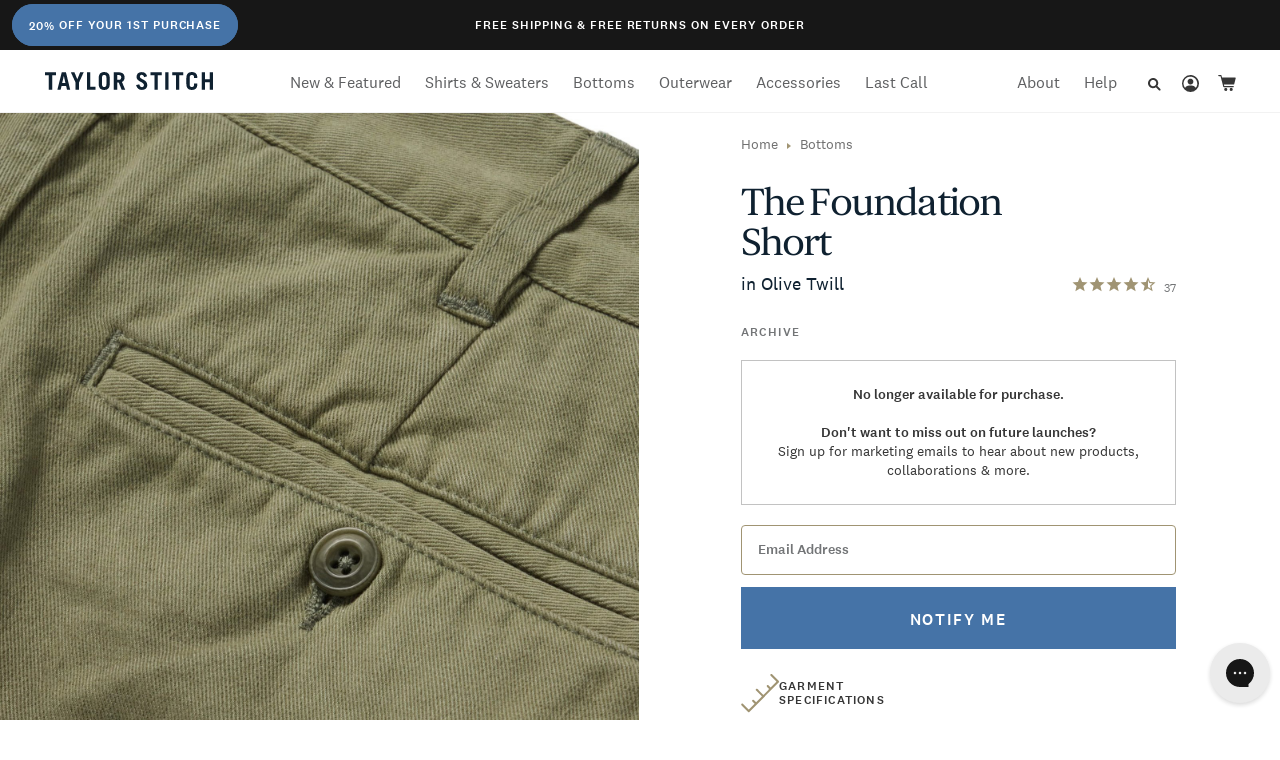

--- FILE ---
content_type: text/html; charset=utf-8
request_url: https://www.taylorstitch.com/products/foundation-short-in-olive-twill-2205
body_size: 216663
content:
<!DOCTYPE html>
<html class="no-js" lang="en"
  xmlns="http://www.w3.org/1999/xhtml"
  xmlns:og="http://ogp.me/ns#"
  xmlns:fb="http://www.facebook.com/2008/fbml">
  <head><meta charset="utf-8">
<meta name="viewport" content="width=device-width, initial-scale=1.0"><title>The Foundation Short in Olive Twill | Taylor Stitch</title><script data-cookieconsent="necessary">
        var TSTrackingExceptionLogPrefix = 'TrackJS:';
        var TSEnableTrackExceptionLogging = window.location.hostname.endsWith('taylorstitch.com');
        window.addEventListener('load', function(){
          try{
            TSEnableTrackExceptionLogging = window.Shopify.theme.role === 'main';
            console.log(TSTrackingExceptionLogPrefix, 'is main theme:', TSEnableTrackExceptionLogging);
          }catch(e){
            console.error(TSTrackingExceptionLogPrefix, e);
          }

          if(TSEnableTrackExceptionLogging){window._trackJs = {
                token: "6ad851ae30344f6a98bca161d9d9767d",
                application: "taylor-stitch"
              };

              var sv = document.createElement('script');
              sv.type = "text/javascript";
              sv.src = "https://cdn.trackjs.com/agent/v3/latest/t.js";
              sv.setAttribute("async", true);
              sv.setAttribute("data-cookieconsent", "necessary");
              sv.setAttribute("id", "track-js-script");
              var s = document.getElementsByTagName('script')[0];
              s.parentNode?.insertBefore(sv, s);
              console.log(TSTrackingExceptionLogPrefix, 'loaded asynchronously');}else{
            console.log(TSTrackingExceptionLogPrefix, 'not loaded');
          }
        });
      </script><script type="text/javascript">
  var referrerTrackerTm;
  var trackReferrer = function(){
    referrerTrackerTm && clearTimeout(referrerTrackerTm);
    if(typeof(ga) !== 'undefined'){
      //console.log('ga loaded, tracking referrer.');
      ga('set', 'referrer', window.location.hostname + '/tools/social-login');
    }else{
      //console.log('ga not defined yet.');
      referrerTrackerTm = setTimeout(trackReferrer, 1000);
    }
  };

  if(window.top.location.hash && window.top.location.hash == '#_=_') {
    window.top.location.hash = '';
    setTimeout(function(){
      trackReferrer();
    }, 500);
  }
</script>
<script type="text/javascript" data-cookieconsent="necessary">
  window.lazySizesConfig = window.lazySizesConfig || {};
  lazySizesConfig.autoUnload = false;
</script><script type="text/javascript" data-cookieconsent="necessary">
/*! jQuery v3.6.0 | (c) OpenJS Foundation and other contributors | jquery.org/license */
!function(e,t){"use strict";"object"==typeof module&&"object"==typeof module.exports?module.exports=e.document?t(e,!0):function(e){if(!e.document)throw new Error("jQuery requires a window with a document");return t(e)}:t(e)}("undefined"!=typeof window?window:this,function(C,e){"use strict";var t=[],r=Object.getPrototypeOf,s=t.slice,g=t.flat?function(e){return t.flat.call(e)}:function(e){return t.concat.apply([],e)},u=t.push,i=t.indexOf,n={},o=n.toString,v=n.hasOwnProperty,a=v.toString,l=a.call(Object),y={},m=function(e){return"function"==typeof e&&"number"!=typeof e.nodeType&&"function"!=typeof e.item},x=function(e){return null!=e&&e===e.window},E=C.document,c={type:!0,src:!0,nonce:!0,noModule:!0};function b(e,t,n){var r,i,o=(n=n||E).createElement("script");if(o.text=e,t)for(r in c)(i=t[r]||t.getAttribute&&t.getAttribute(r))&&o.setAttribute(r,i);n.head.appendChild(o).parentNode.removeChild(o)}function w(e){return null==e?e+"":"object"==typeof e||"function"==typeof e?n[o.call(e)]||"object":typeof e}var f="3.6.0",S=function(e,t){return new S.fn.init(e,t)};function p(e){var t=!!e&&"length"in e&&e.length,n=w(e);return!m(e)&&!x(e)&&("array"===n||0===t||"number"==typeof t&&0<t&&t-1 in e)}S.fn=S.prototype={jquery:f,constructor:S,length:0,toArray:function(){return s.call(this)},get:function(e){return null==e?s.call(this):e<0?this[e+this.length]:this[e]},pushStack:function(e){var t=S.merge(this.constructor(),e);return t.prevObject=this,t},each:function(e){return S.each(this,e)},map:function(n){return this.pushStack(S.map(this,function(e,t){return n.call(e,t,e)}))},slice:function(){return this.pushStack(s.apply(this,arguments))},first:function(){return this.eq(0)},last:function(){return this.eq(-1)},even:function(){return this.pushStack(S.grep(this,function(e,t){return(t+1)%2}))},odd:function(){return this.pushStack(S.grep(this,function(e,t){return t%2}))},eq:function(e){var t=this.length,n=+e+(e<0?t:0);return this.pushStack(0<=n&&n<t?[this[n]]:[])},end:function(){return this.prevObject||this.constructor()},push:u,sort:t.sort,splice:t.splice},S.extend=S.fn.extend=function(){var e,t,n,r,i,o,a=arguments[0]||{},s=1,u=arguments.length,l=!1;for("boolean"==typeof a&&(l=a,a=arguments[s]||{},s++),"object"==typeof a||m(a)||(a={}),s===u&&(a=this,s--);s<u;s++)if(null!=(e=arguments[s]))for(t in e)r=e[t],"__proto__"!==t&&a!==r&&(l&&r&&(S.isPlainObject(r)||(i=Array.isArray(r)))?(n=a[t],o=i&&!Array.isArray(n)?[]:i||S.isPlainObject(n)?n:{},i=!1,a[t]=S.extend(l,o,r)):void 0!==r&&(a[t]=r));return a},S.extend({expando:"jQuery"+(f+Math.random()).replace(/\D/g,""),isReady:!0,error:function(e){throw new Error(e)},noop:function(){},isPlainObject:function(e){var t,n;return!(!e||"[object Object]"!==o.call(e))&&(!(t=r(e))||"function"==typeof(n=v.call(t,"constructor")&&t.constructor)&&a.call(n)===l)},isEmptyObject:function(e){var t;for(t in e)return!1;return!0},globalEval:function(e,t,n){b(e,{nonce:t&&t.nonce},n)},each:function(e,t){var n,r=0;if(p(e)){for(n=e.length;r<n;r++)if(!1===t.call(e[r],r,e[r]))break}else for(r in e)if(!1===t.call(e[r],r,e[r]))break;return e},makeArray:function(e,t){var n=t||[];return null!=e&&(p(Object(e))?S.merge(n,"string"==typeof e?[e]:e):u.call(n,e)),n},inArray:function(e,t,n){return null==t?-1:i.call(t,e,n)},merge:function(e,t){for(var n=+t.length,r=0,i=e.length;r<n;r++)e[i++]=t[r];return e.length=i,e},grep:function(e,t,n){for(var r=[],i=0,o=e.length,a=!n;i<o;i++)!t(e[i],i)!==a&&r.push(e[i]);return r},map:function(e,t,n){var r,i,o=0,a=[];if(p(e))for(r=e.length;o<r;o++)null!=(i=t(e[o],o,n))&&a.push(i);else for(o in e)null!=(i=t(e[o],o,n))&&a.push(i);return g(a)},guid:1,support:y}),"function"==typeof Symbol&&(S.fn[Symbol.iterator]=t[Symbol.iterator]),S.each("Boolean Number String Function Array Date RegExp Object Error Symbol".split(" "),function(e,t){n["[object "+t+"]"]=t.toLowerCase()});var d=function(n){var e,d,b,o,i,h,f,g,w,u,l,T,C,a,E,v,s,c,y,S="sizzle"+1*new Date,p=n.document,k=0,r=0,m=ue(),x=ue(),A=ue(),N=ue(),j=function(e,t){return e===t&&(l=!0),0},D={}.hasOwnProperty,t=[],q=t.pop,L=t.push,H=t.push,O=t.slice,P=function(e,t){for(var n=0,r=e.length;n<r;n++)if(e[n]===t)return n;return-1},R="checked|selected|async|autofocus|autoplay|controls|defer|disabled|hidden|ismap|loop|multiple|open|readonly|required|scoped",M="[\\x20\\t\\r\\n\\f]",I="(?:\\\\[\\da-fA-F]{1,6}"+M+"?|\\\\[^\\r\\n\\f]|[\\w-]|[^\0-\\x7f])+",W="\\["+M+"*("+I+")(?:"+M+"*([*^$|!~]?=)"+M+"*(?:'((?:\\\\.|[^\\\\'])*)'|\"((?:\\\\.|[^\\\\\"])*)\"|("+I+"))|)"+M+"*\\]",F=":("+I+")(?:\\((('((?:\\\\.|[^\\\\'])*)'|\"((?:\\\\.|[^\\\\\"])*)\")|((?:\\\\.|[^\\\\()[\\]]|"+W+")*)|.*)\\)|)",B=new RegExp(M+"+","g"),$=new RegExp("^"+M+"+|((?:^|[^\\\\])(?:\\\\.)*)"+M+"+$","g"),_=new RegExp("^"+M+"*,"+M+"*"),z=new RegExp("^"+M+"*([>+~]|"+M+")"+M+"*"),U=new RegExp(M+"|>"),X=new RegExp(F),V=new RegExp("^"+I+"$"),G={ID:new RegExp("^#("+I+")"),CLASS:new RegExp("^\\.("+I+")"),TAG:new RegExp("^("+I+"|[*])"),ATTR:new RegExp("^"+W),PSEUDO:new RegExp("^"+F),CHILD:new RegExp("^:(only|first|last|nth|nth-last)-(child|of-type)(?:\\("+M+"*(even|odd|(([+-]|)(\\d*)n|)"+M+"*(?:([+-]|)"+M+"*(\\d+)|))"+M+"*\\)|)","i"),bool:new RegExp("^(?:"+R+")$","i"),needsContext:new RegExp("^"+M+"*[>+~]|:(even|odd|eq|gt|lt|nth|first|last)(?:\\("+M+"*((?:-\\d)?\\d*)"+M+"*\\)|)(?=[^-]|$)","i")},Y=/HTML$/i,Q=/^(?:input|select|textarea|button)$/i,J=/^h\d$/i,K=/^[^{]+\{\s*\[native \w/,Z=/^(?:#([\w-]+)|(\w+)|\.([\w-]+))$/,ee=/[+~]/,te=new RegExp("\\\\[\\da-fA-F]{1,6}"+M+"?|\\\\([^\\r\\n\\f])","g"),ne=function(e,t){var n="0x"+e.slice(1)-65536;return t||(n<0?String.fromCharCode(n+65536):String.fromCharCode(n>>10|55296,1023&n|56320))},re=/([\0-\x1f\x7f]|^-?\d)|^-$|[^\0-\x1f\x7f-\uFFFF\w-]/g,ie=function(e,t){return t?"\0"===e?"\ufffd":e.slice(0,-1)+"\\"+e.charCodeAt(e.length-1).toString(16)+" ":"\\"+e},oe=function(){T()},ae=be(function(e){return!0===e.disabled&&"fieldset"===e.nodeName.toLowerCase()},{dir:"parentNode",next:"legend"});try{H.apply(t=O.call(p.childNodes),p.childNodes),t[p.childNodes.length].nodeType}catch(e){H={apply:t.length?function(e,t){L.apply(e,O.call(t))}:function(e,t){var n=e.length,r=0;while(e[n++]=t[r++]);e.length=n-1}}}function se(t,e,n,r){var i,o,a,s,u,l,c,f=e&&e.ownerDocument,p=e?e.nodeType:9;if(n=n||[],"string"!=typeof t||!t||1!==p&&9!==p&&11!==p)return n;if(!r&&(T(e),e=e||C,E)){if(11!==p&&(u=Z.exec(t)))if(i=u[1]){if(9===p){if(!(a=e.getElementById(i)))return n;if(a.id===i)return n.push(a),n}else if(f&&(a=f.getElementById(i))&&y(e,a)&&a.id===i)return n.push(a),n}else{if(u[2])return H.apply(n,e.getElementsByTagName(t)),n;if((i=u[3])&&d.getElementsByClassName&&e.getElementsByClassName)return H.apply(n,e.getElementsByClassName(i)),n}if(d.qsa&&!N[t+" "]&&(!v||!v.test(t))&&(1!==p||"object"!==e.nodeName.toLowerCase())){if(c=t,f=e,1===p&&(U.test(t)||z.test(t))){(f=ee.test(t)&&ye(e.parentNode)||e)===e&&d.scope||((s=e.getAttribute("id"))?s=s.replace(re,ie):e.setAttribute("id",s=S)),o=(l=h(t)).length;while(o--)l[o]=(s?"#"+s:":scope")+" "+xe(l[o]);c=l.join(",")}try{return H.apply(n,f.querySelectorAll(c)),n}catch(e){N(t,!0)}finally{s===S&&e.removeAttribute("id")}}}return g(t.replace($,"$1"),e,n,r)}function ue(){var r=[];return function e(t,n){return r.push(t+" ")>b.cacheLength&&delete e[r.shift()],e[t+" "]=n}}function le(e){return e[S]=!0,e}function ce(e){var t=C.createElement("fieldset");try{return!!e(t)}catch(e){return!1}finally{t.parentNode&&t.parentNode.removeChild(t),t=null}}function fe(e,t){var n=e.split("|"),r=n.length;while(r--)b.attrHandle[n[r]]=t}function pe(e,t){var n=t&&e,r=n&&1===e.nodeType&&1===t.nodeType&&e.sourceIndex-t.sourceIndex;if(r)return r;if(n)while(n=n.nextSibling)if(n===t)return-1;return e?1:-1}function de(t){return function(e){return"input"===e.nodeName.toLowerCase()&&e.type===t}}function he(n){return function(e){var t=e.nodeName.toLowerCase();return("input"===t||"button"===t)&&e.type===n}}function ge(t){return function(e){return"form"in e?e.parentNode&&!1===e.disabled?"label"in e?"label"in e.parentNode?e.parentNode.disabled===t:e.disabled===t:e.isDisabled===t||e.isDisabled!==!t&&ae(e)===t:e.disabled===t:"label"in e&&e.disabled===t}}function ve(a){return le(function(o){return o=+o,le(function(e,t){var n,r=a([],e.length,o),i=r.length;while(i--)e[n=r[i]]&&(e[n]=!(t[n]=e[n]))})})}function ye(e){return e&&"undefined"!=typeof e.getElementsByTagName&&e}for(e in d=se.support={},i=se.isXML=function(e){var t=e&&e.namespaceURI,n=e&&(e.ownerDocument||e).documentElement;return!Y.test(t||n&&n.nodeName||"HTML")},T=se.setDocument=function(e){var t,n,r=e?e.ownerDocument||e:p;return r!=C&&9===r.nodeType&&r.documentElement&&(a=(C=r).documentElement,E=!i(C),p!=C&&(n=C.defaultView)&&n.top!==n&&(n.addEventListener?n.addEventListener("unload",oe,!1):n.attachEvent&&n.attachEvent("onunload",oe)),d.scope=ce(function(e){return a.appendChild(e).appendChild(C.createElement("div")),"undefined"!=typeof e.querySelectorAll&&!e.querySelectorAll(":scope fieldset div").length}),d.attributes=ce(function(e){return e.className="i",!e.getAttribute("className")}),d.getElementsByTagName=ce(function(e){return e.appendChild(C.createComment("")),!e.getElementsByTagName("*").length}),d.getElementsByClassName=K.test(C.getElementsByClassName),d.getById=ce(function(e){return a.appendChild(e).id=S,!C.getElementsByName||!C.getElementsByName(S).length}),d.getById?(b.filter.ID=function(e){var t=e.replace(te,ne);return function(e){return e.getAttribute("id")===t}},b.find.ID=function(e,t){if("undefined"!=typeof t.getElementById&&E){var n=t.getElementById(e);return n?[n]:[]}}):(b.filter.ID=function(e){var n=e.replace(te,ne);return function(e){var t="undefined"!=typeof e.getAttributeNode&&e.getAttributeNode("id");return t&&t.value===n}},b.find.ID=function(e,t){if("undefined"!=typeof t.getElementById&&E){var n,r,i,o=t.getElementById(e);if(o){if((n=o.getAttributeNode("id"))&&n.value===e)return[o];i=t.getElementsByName(e),r=0;while(o=i[r++])if((n=o.getAttributeNode("id"))&&n.value===e)return[o]}return[]}}),b.find.TAG=d.getElementsByTagName?function(e,t){return"undefined"!=typeof t.getElementsByTagName?t.getElementsByTagName(e):d.qsa?t.querySelectorAll(e):void 0}:function(e,t){var n,r=[],i=0,o=t.getElementsByTagName(e);if("*"===e){while(n=o[i++])1===n.nodeType&&r.push(n);return r}return o},b.find.CLASS=d.getElementsByClassName&&function(e,t){if("undefined"!=typeof t.getElementsByClassName&&E)return t.getElementsByClassName(e)},s=[],v=[],(d.qsa=K.test(C.querySelectorAll))&&(ce(function(e){var t;a.appendChild(e).innerHTML="<a id='"+S+"'></a><select id='"+S+"-\r\\' msallowcapture=''><option selected=''></option></select>",e.querySelectorAll("[msallowcapture^='']").length&&v.push("[*^$]="+M+"*(?:''|\"\")"),e.querySelectorAll("[selected]").length||v.push("\\["+M+"*(?:value|"+R+")"),e.querySelectorAll("[id~="+S+"-]").length||v.push("~="),(t=C.createElement("input")).setAttribute("name",""),e.appendChild(t),e.querySelectorAll("[name='']").length||v.push("\\["+M+"*name"+M+"*="+M+"*(?:''|\"\")"),e.querySelectorAll(":checked").length||v.push(":checked"),e.querySelectorAll("a#"+S+"+*").length||v.push(".#.+[+~]"),e.querySelectorAll("\\\f"),v.push("[\\r\\n\\f]")}),ce(function(e){e.innerHTML="<a href='' disabled='disabled'></a><select disabled='disabled'><option/></select>";var t=C.createElement("input");t.setAttribute("type","hidden"),e.appendChild(t).setAttribute("name","D"),e.querySelectorAll("[name=d]").length&&v.push("name"+M+"*[*^$|!~]?="),2!==e.querySelectorAll(":enabled").length&&v.push(":enabled",":disabled"),a.appendChild(e).disabled=!0,2!==e.querySelectorAll(":disabled").length&&v.push(":enabled",":disabled"),e.querySelectorAll("*,:x"),v.push(",.*:")})),(d.matchesSelector=K.test(c=a.matches||a.webkitMatchesSelector||a.mozMatchesSelector||a.oMatchesSelector||a.msMatchesSelector))&&ce(function(e){d.disconnectedMatch=c.call(e,"*"),c.call(e,"[s!='']:x"),s.push("!=",F)}),v=v.length&&new RegExp(v.join("|")),s=s.length&&new RegExp(s.join("|")),t=K.test(a.compareDocumentPosition),y=t||K.test(a.contains)?function(e,t){var n=9===e.nodeType?e.documentElement:e,r=t&&t.parentNode;return e===r||!(!r||1!==r.nodeType||!(n.contains?n.contains(r):e.compareDocumentPosition&&16&e.compareDocumentPosition(r)))}:function(e,t){if(t)while(t=t.parentNode)if(t===e)return!0;return!1},j=t?function(e,t){if(e===t)return l=!0,0;var n=!e.compareDocumentPosition-!t.compareDocumentPosition;return n||(1&(n=(e.ownerDocument||e)==(t.ownerDocument||t)?e.compareDocumentPosition(t):1)||!d.sortDetached&&t.compareDocumentPosition(e)===n?e==C||e.ownerDocument==p&&y(p,e)?-1:t==C||t.ownerDocument==p&&y(p,t)?1:u?P(u,e)-P(u,t):0:4&n?-1:1)}:function(e,t){if(e===t)return l=!0,0;var n,r=0,i=e.parentNode,o=t.parentNode,a=[e],s=[t];if(!i||!o)return e==C?-1:t==C?1:i?-1:o?1:u?P(u,e)-P(u,t):0;if(i===o)return pe(e,t);n=e;while(n=n.parentNode)a.unshift(n);n=t;while(n=n.parentNode)s.unshift(n);while(a[r]===s[r])r++;return r?pe(a[r],s[r]):a[r]==p?-1:s[r]==p?1:0}),C},se.matches=function(e,t){return se(e,null,null,t)},se.matchesSelector=function(e,t){if(T(e),d.matchesSelector&&E&&!N[t+" "]&&(!s||!s.test(t))&&(!v||!v.test(t)))try{var n=c.call(e,t);if(n||d.disconnectedMatch||e.document&&11!==e.document.nodeType)return n}catch(e){N(t,!0)}return 0<se(t,C,null,[e]).length},se.contains=function(e,t){return(e.ownerDocument||e)!=C&&T(e),y(e,t)},se.attr=function(e,t){(e.ownerDocument||e)!=C&&T(e);var n=b.attrHandle[t.toLowerCase()],r=n&&D.call(b.attrHandle,t.toLowerCase())?n(e,t,!E):void 0;return void 0!==r?r:d.attributes||!E?e.getAttribute(t):(r=e.getAttributeNode(t))&&r.specified?r.value:null},se.escape=function(e){return(e+"").replace(re,ie)},se.error=function(e){throw new Error("Syntax error, unrecognized expression: "+e)},se.uniqueSort=function(e){var t,n=[],r=0,i=0;if(l=!d.detectDuplicates,u=!d.sortStable&&e.slice(0),e.sort(j),l){while(t=e[i++])t===e[i]&&(r=n.push(i));while(r--)e.splice(n[r],1)}return u=null,e},o=se.getText=function(e){var t,n="",r=0,i=e.nodeType;if(i){if(1===i||9===i||11===i){if("string"==typeof e.textContent)return e.textContent;for(e=e.firstChild;e;e=e.nextSibling)n+=o(e)}else if(3===i||4===i)return e.nodeValue}else while(t=e[r++])n+=o(t);return n},(b=se.selectors={cacheLength:50,createPseudo:le,match:G,attrHandle:{},find:{},relative:{">":{dir:"parentNode",first:!0}," ":{dir:"parentNode"},"+":{dir:"previousSibling",first:!0},"~":{dir:"previousSibling"}},preFilter:{ATTR:function(e){return e[1]=e[1].replace(te,ne),e[3]=(e[3]||e[4]||e[5]||"").replace(te,ne),"~="===e[2]&&(e[3]=" "+e[3]+" "),e.slice(0,4)},CHILD:function(e){return e[1]=e[1].toLowerCase(),"nth"===e[1].slice(0,3)?(e[3]||se.error(e[0]),e[4]=+(e[4]?e[5]+(e[6]||1):2*("even"===e[3]||"odd"===e[3])),e[5]=+(e[7]+e[8]||"odd"===e[3])):e[3]&&se.error(e[0]),e},PSEUDO:function(e){var t,n=!e[6]&&e[2];return G.CHILD.test(e[0])?null:(e[3]?e[2]=e[4]||e[5]||"":n&&X.test(n)&&(t=h(n,!0))&&(t=n.indexOf(")",n.length-t)-n.length)&&(e[0]=e[0].slice(0,t),e[2]=n.slice(0,t)),e.slice(0,3))}},filter:{TAG:function(e){var t=e.replace(te,ne).toLowerCase();return"*"===e?function(){return!0}:function(e){return e.nodeName&&e.nodeName.toLowerCase()===t}},CLASS:function(e){var t=m[e+" "];return t||(t=new RegExp("(^|"+M+")"+e+"("+M+"|$)"))&&m(e,function(e){return t.test("string"==typeof e.className&&e.className||"undefined"!=typeof e.getAttribute&&e.getAttribute("class")||"")})},ATTR:function(n,r,i){return function(e){var t=se.attr(e,n);return null==t?"!="===r:!r||(t+="","="===r?t===i:"!="===r?t!==i:"^="===r?i&&0===t.indexOf(i):"*="===r?i&&-1<t.indexOf(i):"$="===r?i&&t.slice(-i.length)===i:"~="===r?-1<(" "+t.replace(B," ")+" ").indexOf(i):"|="===r&&(t===i||t.slice(0,i.length+1)===i+"-"))}},CHILD:function(h,e,t,g,v){var y="nth"!==h.slice(0,3),m="last"!==h.slice(-4),x="of-type"===e;return 1===g&&0===v?function(e){return!!e.parentNode}:function(e,t,n){var r,i,o,a,s,u,l=y!==m?"nextSibling":"previousSibling",c=e.parentNode,f=x&&e.nodeName.toLowerCase(),p=!n&&!x,d=!1;if(c){if(y){while(l){a=e;while(a=a[l])if(x?a.nodeName.toLowerCase()===f:1===a.nodeType)return!1;u=l="only"===h&&!u&&"nextSibling"}return!0}if(u=[m?c.firstChild:c.lastChild],m&&p){d=(s=(r=(i=(o=(a=c)[S]||(a[S]={}))[a.uniqueID]||(o[a.uniqueID]={}))[h]||[])[0]===k&&r[1])&&r[2],a=s&&c.childNodes[s];while(a=++s&&a&&a[l]||(d=s=0)||u.pop())if(1===a.nodeType&&++d&&a===e){i[h]=[k,s,d];break}}else if(p&&(d=s=(r=(i=(o=(a=e)[S]||(a[S]={}))[a.uniqueID]||(o[a.uniqueID]={}))[h]||[])[0]===k&&r[1]),!1===d)while(a=++s&&a&&a[l]||(d=s=0)||u.pop())if((x?a.nodeName.toLowerCase()===f:1===a.nodeType)&&++d&&(p&&((i=(o=a[S]||(a[S]={}))[a.uniqueID]||(o[a.uniqueID]={}))[h]=[k,d]),a===e))break;return(d-=v)===g||d%g==0&&0<=d/g}}},PSEUDO:function(e,o){var t,a=b.pseudos[e]||b.setFilters[e.toLowerCase()]||se.error("unsupported pseudo: "+e);return a[S]?a(o):1<a.length?(t=[e,e,"",o],b.setFilters.hasOwnProperty(e.toLowerCase())?le(function(e,t){var n,r=a(e,o),i=r.length;while(i--)e[n=P(e,r[i])]=!(t[n]=r[i])}):function(e){return a(e,0,t)}):a}},pseudos:{not:le(function(e){var r=[],i=[],s=f(e.replace($,"$1"));return s[S]?le(function(e,t,n,r){var i,o=s(e,null,r,[]),a=e.length;while(a--)(i=o[a])&&(e[a]=!(t[a]=i))}):function(e,t,n){return r[0]=e,s(r,null,n,i),r[0]=null,!i.pop()}}),has:le(function(t){return function(e){return 0<se(t,e).length}}),contains:le(function(t){return t=t.replace(te,ne),function(e){return-1<(e.textContent||o(e)).indexOf(t)}}),lang:le(function(n){return V.test(n||"")||se.error("unsupported lang: "+n),n=n.replace(te,ne).toLowerCase(),function(e){var t;do{if(t=E?e.lang:e.getAttribute("xml:lang")||e.getAttribute("lang"))return(t=t.toLowerCase())===n||0===t.indexOf(n+"-")}while((e=e.parentNode)&&1===e.nodeType);return!1}}),target:function(e){var t=n.location&&n.location.hash;return t&&t.slice(1)===e.id},root:function(e){return e===a},focus:function(e){return e===C.activeElement&&(!C.hasFocus||C.hasFocus())&&!!(e.type||e.href||~e.tabIndex)},enabled:ge(!1),disabled:ge(!0),checked:function(e){var t=e.nodeName.toLowerCase();return"input"===t&&!!e.checked||"option"===t&&!!e.selected},selected:function(e){return e.parentNode&&e.parentNode.selectedIndex,!0===e.selected},empty:function(e){for(e=e.firstChild;e;e=e.nextSibling)if(e.nodeType<6)return!1;return!0},parent:function(e){return!b.pseudos.empty(e)},header:function(e){return J.test(e.nodeName)},input:function(e){return Q.test(e.nodeName)},button:function(e){var t=e.nodeName.toLowerCase();return"input"===t&&"button"===e.type||"button"===t},text:function(e){var t;return"input"===e.nodeName.toLowerCase()&&"text"===e.type&&(null==(t=e.getAttribute("type"))||"text"===t.toLowerCase())},first:ve(function(){return[0]}),last:ve(function(e,t){return[t-1]}),eq:ve(function(e,t,n){return[n<0?n+t:n]}),even:ve(function(e,t){for(var n=0;n<t;n+=2)e.push(n);return e}),odd:ve(function(e,t){for(var n=1;n<t;n+=2)e.push(n);return e}),lt:ve(function(e,t,n){for(var r=n<0?n+t:t<n?t:n;0<=--r;)e.push(r);return e}),gt:ve(function(e,t,n){for(var r=n<0?n+t:n;++r<t;)e.push(r);return e})}}).pseudos.nth=b.pseudos.eq,{radio:!0,checkbox:!0,file:!0,password:!0,image:!0})b.pseudos[e]=de(e);for(e in{submit:!0,reset:!0})b.pseudos[e]=he(e);function me(){}function xe(e){for(var t=0,n=e.length,r="";t<n;t++)r+=e[t].value;return r}function be(s,e,t){var u=e.dir,l=e.next,c=l||u,f=t&&"parentNode"===c,p=r++;return e.first?function(e,t,n){while(e=e[u])if(1===e.nodeType||f)return s(e,t,n);return!1}:function(e,t,n){var r,i,o,a=[k,p];if(n){while(e=e[u])if((1===e.nodeType||f)&&s(e,t,n))return!0}else while(e=e[u])if(1===e.nodeType||f)if(i=(o=e[S]||(e[S]={}))[e.uniqueID]||(o[e.uniqueID]={}),l&&l===e.nodeName.toLowerCase())e=e[u]||e;else{if((r=i[c])&&r[0]===k&&r[1]===p)return a[2]=r[2];if((i[c]=a)[2]=s(e,t,n))return!0}return!1}}function we(i){return 1<i.length?function(e,t,n){var r=i.length;while(r--)if(!i[r](e,t,n))return!1;return!0}:i[0]}function Te(e,t,n,r,i){for(var o,a=[],s=0,u=e.length,l=null!=t;s<u;s++)(o=e[s])&&(n&&!n(o,r,i)||(a.push(o),l&&t.push(s)));return a}function Ce(d,h,g,v,y,e){return v&&!v[S]&&(v=Ce(v)),y&&!y[S]&&(y=Ce(y,e)),le(function(e,t,n,r){var i,o,a,s=[],u=[],l=t.length,c=e||function(e,t,n){for(var r=0,i=t.length;r<i;r++)se(e,t[r],n);return n}(h||"*",n.nodeType?[n]:n,[]),f=!d||!e&&h?c:Te(c,s,d,n,r),p=g?y||(e?d:l||v)?[]:t:f;if(g&&g(f,p,n,r),v){i=Te(p,u),v(i,[],n,r),o=i.length;while(o--)(a=i[o])&&(p[u[o]]=!(f[u[o]]=a))}if(e){if(y||d){if(y){i=[],o=p.length;while(o--)(a=p[o])&&i.push(f[o]=a);y(null,p=[],i,r)}o=p.length;while(o--)(a=p[o])&&-1<(i=y?P(e,a):s[o])&&(e[i]=!(t[i]=a))}}else p=Te(p===t?p.splice(l,p.length):p),y?y(null,t,p,r):H.apply(t,p)})}function Ee(e){for(var i,t,n,r=e.length,o=b.relative[e[0].type],a=o||b.relative[" "],s=o?1:0,u=be(function(e){return e===i},a,!0),l=be(function(e){return-1<P(i,e)},a,!0),c=[function(e,t,n){var r=!o&&(n||t!==w)||((i=t).nodeType?u(e,t,n):l(e,t,n));return i=null,r}];s<r;s++)if(t=b.relative[e[s].type])c=[be(we(c),t)];else{if((t=b.filter[e[s].type].apply(null,e[s].matches))[S]){for(n=++s;n<r;n++)if(b.relative[e[n].type])break;return Ce(1<s&&we(c),1<s&&xe(e.slice(0,s-1).concat({value:" "===e[s-2].type?"*":""})).replace($,"$1"),t,s<n&&Ee(e.slice(s,n)),n<r&&Ee(e=e.slice(n)),n<r&&xe(e))}c.push(t)}return we(c)}return me.prototype=b.filters=b.pseudos,b.setFilters=new me,h=se.tokenize=function(e,t){var n,r,i,o,a,s,u,l=x[e+" "];if(l)return t?0:l.slice(0);a=e,s=[],u=b.preFilter;while(a){for(o in n&&!(r=_.exec(a))||(r&&(a=a.slice(r[0].length)||a),s.push(i=[])),n=!1,(r=z.exec(a))&&(n=r.shift(),i.push({value:n,type:r[0].replace($," ")}),a=a.slice(n.length)),b.filter)!(r=G[o].exec(a))||u[o]&&!(r=u[o](r))||(n=r.shift(),i.push({value:n,type:o,matches:r}),a=a.slice(n.length));if(!n)break}return t?a.length:a?se.error(e):x(e,s).slice(0)},f=se.compile=function(e,t){var n,v,y,m,x,r,i=[],o=[],a=A[e+" "];if(!a){t||(t=h(e)),n=t.length;while(n--)(a=Ee(t[n]))[S]?i.push(a):o.push(a);(a=A(e,(v=o,m=0<(y=i).length,x=0<v.length,r=function(e,t,n,r,i){var o,a,s,u=0,l="0",c=e&&[],f=[],p=w,d=e||x&&b.find.TAG("*",i),h=k+=null==p?1:Math.random()||.1,g=d.length;for(i&&(w=t==C||t||i);l!==g&&null!=(o=d[l]);l++){if(x&&o){a=0,t||o.ownerDocument==C||(T(o),n=!E);while(s=v[a++])if(s(o,t||C,n)){r.push(o);break}i&&(k=h)}m&&((o=!s&&o)&&u--,e&&c.push(o))}if(u+=l,m&&l!==u){a=0;while(s=y[a++])s(c,f,t,n);if(e){if(0<u)while(l--)c[l]||f[l]||(f[l]=q.call(r));f=Te(f)}H.apply(r,f),i&&!e&&0<f.length&&1<u+y.length&&se.uniqueSort(r)}return i&&(k=h,w=p),c},m?le(r):r))).selector=e}return a},g=se.select=function(e,t,n,r){var i,o,a,s,u,l="function"==typeof e&&e,c=!r&&h(e=l.selector||e);if(n=n||[],1===c.length){if(2<(o=c[0]=c[0].slice(0)).length&&"ID"===(a=o[0]).type&&9===t.nodeType&&E&&b.relative[o[1].type]){if(!(t=(b.find.ID(a.matches[0].replace(te,ne),t)||[])[0]))return n;l&&(t=t.parentNode),e=e.slice(o.shift().value.length)}i=G.needsContext.test(e)?0:o.length;while(i--){if(a=o[i],b.relative[s=a.type])break;if((u=b.find[s])&&(r=u(a.matches[0].replace(te,ne),ee.test(o[0].type)&&ye(t.parentNode)||t))){if(o.splice(i,1),!(e=r.length&&xe(o)))return H.apply(n,r),n;break}}}return(l||f(e,c))(r,t,!E,n,!t||ee.test(e)&&ye(t.parentNode)||t),n},d.sortStable=S.split("").sort(j).join("")===S,d.detectDuplicates=!!l,T(),d.sortDetached=ce(function(e){return 1&e.compareDocumentPosition(C.createElement("fieldset"))}),ce(function(e){return e.innerHTML="<a href='#'></a>","#"===e.firstChild.getAttribute("href")})||fe("type|href|height|width",function(e,t,n){if(!n)return e.getAttribute(t,"type"===t.toLowerCase()?1:2)}),d.attributes&&ce(function(e){return e.innerHTML="<input/>",e.firstChild.setAttribute("value",""),""===e.firstChild.getAttribute("value")})||fe("value",function(e,t,n){if(!n&&"input"===e.nodeName.toLowerCase())return e.defaultValue}),ce(function(e){return null==e.getAttribute("disabled")})||fe(R,function(e,t,n){var r;if(!n)return!0===e[t]?t.toLowerCase():(r=e.getAttributeNode(t))&&r.specified?r.value:null}),se}(C);S.find=d,S.expr=d.selectors,S.expr[":"]=S.expr.pseudos,S.uniqueSort=S.unique=d.uniqueSort,S.text=d.getText,S.isXMLDoc=d.isXML,S.contains=d.contains,S.escapeSelector=d.escape;var h=function(e,t,n){var r=[],i=void 0!==n;while((e=e[t])&&9!==e.nodeType)if(1===e.nodeType){if(i&&S(e).is(n))break;r.push(e)}return r},T=function(e,t){for(var n=[];e;e=e.nextSibling)1===e.nodeType&&e!==t&&n.push(e);return n},k=S.expr.match.needsContext;function A(e,t){return e.nodeName&&e.nodeName.toLowerCase()===t.toLowerCase()}var N=/^<([a-z][^\/\0>:\x20\t\r\n\f]*)[\x20\t\r\n\f]*\/?>(?:<\/\1>|)$/i;function j(e,n,r){return m(n)?S.grep(e,function(e,t){return!!n.call(e,t,e)!==r}):n.nodeType?S.grep(e,function(e){return e===n!==r}):"string"!=typeof n?S.grep(e,function(e){return-1<i.call(n,e)!==r}):S.filter(n,e,r)}S.filter=function(e,t,n){var r=t[0];return n&&(e=":not("+e+")"),1===t.length&&1===r.nodeType?S.find.matchesSelector(r,e)?[r]:[]:S.find.matches(e,S.grep(t,function(e){return 1===e.nodeType}))},S.fn.extend({find:function(e){var t,n,r=this.length,i=this;if("string"!=typeof e)return this.pushStack(S(e).filter(function(){for(t=0;t<r;t++)if(S.contains(i[t],this))return!0}));for(n=this.pushStack([]),t=0;t<r;t++)S.find(e,i[t],n);return 1<r?S.uniqueSort(n):n},filter:function(e){return this.pushStack(j(this,e||[],!1))},not:function(e){return this.pushStack(j(this,e||[],!0))},is:function(e){return!!j(this,"string"==typeof e&&k.test(e)?S(e):e||[],!1).length}});var D,q=/^(?:\s*(<[\w\W]+>)[^>]*|#([\w-]+))$/;(S.fn.init=function(e,t,n){var r,i;if(!e)return this;if(n=n||D,"string"==typeof e){if(!(r="<"===e[0]&&">"===e[e.length-1]&&3<=e.length?[null,e,null]:q.exec(e))||!r[1]&&t)return!t||t.jquery?(t||n).find(e):this.constructor(t).find(e);if(r[1]){if(t=t instanceof S?t[0]:t,S.merge(this,S.parseHTML(r[1],t&&t.nodeType?t.ownerDocument||t:E,!0)),N.test(r[1])&&S.isPlainObject(t))for(r in t)m(this[r])?this[r](t[r]):this.attr(r,t[r]);return this}return(i=E.getElementById(r[2]))&&(this[0]=i,this.length=1),this}return e.nodeType?(this[0]=e,this.length=1,this):m(e)?void 0!==n.ready?n.ready(e):e(S):S.makeArray(e,this)}).prototype=S.fn,D=S(E);var L=/^(?:parents|prev(?:Until|All))/,H={children:!0,contents:!0,next:!0,prev:!0};function O(e,t){while((e=e[t])&&1!==e.nodeType);return e}S.fn.extend({has:function(e){var t=S(e,this),n=t.length;return this.filter(function(){for(var e=0;e<n;e++)if(S.contains(this,t[e]))return!0})},closest:function(e,t){var n,r=0,i=this.length,o=[],a="string"!=typeof e&&S(e);if(!k.test(e))for(;r<i;r++)for(n=this[r];n&&n!==t;n=n.parentNode)if(n.nodeType<11&&(a?-1<a.index(n):1===n.nodeType&&S.find.matchesSelector(n,e))){o.push(n);break}return this.pushStack(1<o.length?S.uniqueSort(o):o)},index:function(e){return e?"string"==typeof e?i.call(S(e),this[0]):i.call(this,e.jquery?e[0]:e):this[0]&&this[0].parentNode?this.first().prevAll().length:-1},add:function(e,t){return this.pushStack(S.uniqueSort(S.merge(this.get(),S(e,t))))},addBack:function(e){return this.add(null==e?this.prevObject:this.prevObject.filter(e))}}),S.each({parent:function(e){var t=e.parentNode;return t&&11!==t.nodeType?t:null},parents:function(e){return h(e,"parentNode")},parentsUntil:function(e,t,n){return h(e,"parentNode",n)},next:function(e){return O(e,"nextSibling")},prev:function(e){return O(e,"previousSibling")},nextAll:function(e){return h(e,"nextSibling")},prevAll:function(e){return h(e,"previousSibling")},nextUntil:function(e,t,n){return h(e,"nextSibling",n)},prevUntil:function(e,t,n){return h(e,"previousSibling",n)},siblings:function(e){return T((e.parentNode||{}).firstChild,e)},children:function(e){return T(e.firstChild)},contents:function(e){return null!=e.contentDocument&&r(e.contentDocument)?e.contentDocument:(A(e,"template")&&(e=e.content||e),S.merge([],e.childNodes))}},function(r,i){S.fn[r]=function(e,t){var n=S.map(this,i,e);return"Until"!==r.slice(-5)&&(t=e),t&&"string"==typeof t&&(n=S.filter(t,n)),1<this.length&&(H[r]||S.uniqueSort(n),L.test(r)&&n.reverse()),this.pushStack(n)}});var P=/[^\x20\t\r\n\f]+/g;function R(e){return e}function M(e){throw e}function I(e,t,n,r){var i;try{e&&m(i=e.promise)?i.call(e).done(t).fail(n):e&&m(i=e.then)?i.call(e,t,n):t.apply(void 0,[e].slice(r))}catch(e){n.apply(void 0,[e])}}S.Callbacks=function(r){var e,n;r="string"==typeof r?(e=r,n={},S.each(e.match(P)||[],function(e,t){n[t]=!0}),n):S.extend({},r);var i,t,o,a,s=[],u=[],l=-1,c=function(){for(a=a||r.once,o=i=!0;u.length;l=-1){t=u.shift();while(++l<s.length)!1===s[l].apply(t[0],t[1])&&r.stopOnFalse&&(l=s.length,t=!1)}r.memory||(t=!1),i=!1,a&&(s=t?[]:"")},f={add:function(){return s&&(t&&!i&&(l=s.length-1,u.push(t)),function n(e){S.each(e,function(e,t){m(t)?r.unique&&f.has(t)||s.push(t):t&&t.length&&"string"!==w(t)&&n(t)})}(arguments),t&&!i&&c()),this},remove:function(){return S.each(arguments,function(e,t){var n;while(-1<(n=S.inArray(t,s,n)))s.splice(n,1),n<=l&&l--}),this},has:function(e){return e?-1<S.inArray(e,s):0<s.length},empty:function(){return s&&(s=[]),this},disable:function(){return a=u=[],s=t="",this},disabled:function(){return!s},lock:function(){return a=u=[],t||i||(s=t=""),this},locked:function(){return!!a},fireWith:function(e,t){return a||(t=[e,(t=t||[]).slice?t.slice():t],u.push(t),i||c()),this},fire:function(){return f.fireWith(this,arguments),this},fired:function(){return!!o}};return f},S.extend({Deferred:function(e){var o=[["notify","progress",S.Callbacks("memory"),S.Callbacks("memory"),2],["resolve","done",S.Callbacks("once memory"),S.Callbacks("once memory"),0,"resolved"],["reject","fail",S.Callbacks("once memory"),S.Callbacks("once memory"),1,"rejected"]],i="pending",a={state:function(){return i},always:function(){return s.done(arguments).fail(arguments),this},"catch":function(e){return a.then(null,e)},pipe:function(){var i=arguments;return S.Deferred(function(r){S.each(o,function(e,t){var n=m(i[t[4]])&&i[t[4]];s[t[1]](function(){var e=n&&n.apply(this,arguments);e&&m(e.promise)?e.promise().progress(r.notify).done(r.resolve).fail(r.reject):r[t[0]+"With"](this,n?[e]:arguments)})}),i=null}).promise()},then:function(t,n,r){var u=0;function l(i,o,a,s){return function(){var n=this,r=arguments,e=function(){var e,t;if(!(i<u)){if((e=a.apply(n,r))===o.promise())throw new TypeError("Thenable self-resolution");t=e&&("object"==typeof e||"function"==typeof e)&&e.then,m(t)?s?t.call(e,l(u,o,R,s),l(u,o,M,s)):(u++,t.call(e,l(u,o,R,s),l(u,o,M,s),l(u,o,R,o.notifyWith))):(a!==R&&(n=void 0,r=[e]),(s||o.resolveWith)(n,r))}},t=s?e:function(){try{e()}catch(e){S.Deferred.exceptionHook&&S.Deferred.exceptionHook(e,t.stackTrace),u<=i+1&&(a!==M&&(n=void 0,r=[e]),o.rejectWith(n,r))}};i?t():(S.Deferred.getStackHook&&(t.stackTrace=S.Deferred.getStackHook()),C.setTimeout(t))}}return S.Deferred(function(e){o[0][3].add(l(0,e,m(r)?r:R,e.notifyWith)),o[1][3].add(l(0,e,m(t)?t:R)),o[2][3].add(l(0,e,m(n)?n:M))}).promise()},promise:function(e){return null!=e?S.extend(e,a):a}},s={};return S.each(o,function(e,t){var n=t[2],r=t[5];a[t[1]]=n.add,r&&n.add(function(){i=r},o[3-e][2].disable,o[3-e][3].disable,o[0][2].lock,o[0][3].lock),n.add(t[3].fire),s[t[0]]=function(){return s[t[0]+"With"](this===s?void 0:this,arguments),this},s[t[0]+"With"]=n.fireWith}),a.promise(s),e&&e.call(s,s),s},when:function(e){var n=arguments.length,t=n,r=Array(t),i=s.call(arguments),o=S.Deferred(),a=function(t){return function(e){r[t]=this,i[t]=1<arguments.length?s.call(arguments):e,--n||o.resolveWith(r,i)}};if(n<=1&&(I(e,o.done(a(t)).resolve,o.reject,!n),"pending"===o.state()||m(i[t]&&i[t].then)))return o.then();while(t--)I(i[t],a(t),o.reject);return o.promise()}});var W=/^(Eval|Internal|Range|Reference|Syntax|Type|URI)Error$/;S.Deferred.exceptionHook=function(e,t){C.console&&C.console.warn&&e&&W.test(e.name)&&C.console.warn("jQuery.Deferred exception: "+e.message,e.stack,t)},S.readyException=function(e){C.setTimeout(function(){throw e})};var F=S.Deferred();function B(){E.removeEventListener("DOMContentLoaded",B),C.removeEventListener("load",B),S.ready()}S.fn.ready=function(e){return F.then(e)["catch"](function(e){S.readyException(e)}),this},S.extend({isReady:!1,readyWait:1,ready:function(e){(!0===e?--S.readyWait:S.isReady)||(S.isReady=!0)!==e&&0<--S.readyWait||F.resolveWith(E,[S])}}),S.ready.then=F.then,"complete"===E.readyState||"loading"!==E.readyState&&!E.documentElement.doScroll?C.setTimeout(S.ready):(E.addEventListener("DOMContentLoaded",B),C.addEventListener("load",B));var $=function(e,t,n,r,i,o,a){var s=0,u=e.length,l=null==n;if("object"===w(n))for(s in i=!0,n)$(e,t,s,n[s],!0,o,a);else if(void 0!==r&&(i=!0,m(r)||(a=!0),l&&(a?(t.call(e,r),t=null):(l=t,t=function(e,t,n){return l.call(S(e),n)})),t))for(;s<u;s++)t(e[s],n,a?r:r.call(e[s],s,t(e[s],n)));return i?e:l?t.call(e):u?t(e[0],n):o},_=/^-ms-/,z=/-([a-z])/g;function U(e,t){return t.toUpperCase()}function X(e){return e.replace(_,"ms-").replace(z,U)}var V=function(e){return 1===e.nodeType||9===e.nodeType||!+e.nodeType};function G(){this.expando=S.expando+G.uid++}G.uid=1,G.prototype={cache:function(e){var t=e[this.expando];return t||(t={},V(e)&&(e.nodeType?e[this.expando]=t:Object.defineProperty(e,this.expando,{value:t,configurable:!0}))),t},set:function(e,t,n){var r,i=this.cache(e);if("string"==typeof t)i[X(t)]=n;else for(r in t)i[X(r)]=t[r];return i},get:function(e,t){return void 0===t?this.cache(e):e[this.expando]&&e[this.expando][X(t)]},access:function(e,t,n){return void 0===t||t&&"string"==typeof t&&void 0===n?this.get(e,t):(this.set(e,t,n),void 0!==n?n:t)},remove:function(e,t){var n,r=e[this.expando];if(void 0!==r){if(void 0!==t){n=(t=Array.isArray(t)?t.map(X):(t=X(t))in r?[t]:t.match(P)||[]).length;while(n--)delete r[t[n]]}(void 0===t||S.isEmptyObject(r))&&(e.nodeType?e[this.expando]=void 0:delete e[this.expando])}},hasData:function(e){var t=e[this.expando];return void 0!==t&&!S.isEmptyObject(t)}};var Y=new G,Q=new G,J=/^(?:\{[\w\W]*\}|\[[\w\W]*\])$/,K=/[A-Z]/g;function Z(e,t,n){var r,i;if(void 0===n&&1===e.nodeType)if(r="data-"+t.replace(K,"-$&").toLowerCase(),"string"==typeof(n=e.getAttribute(r))){try{n="true"===(i=n)||"false"!==i&&("null"===i?null:i===+i+""?+i:J.test(i)?JSON.parse(i):i)}catch(e){}Q.set(e,t,n)}else n=void 0;return n}S.extend({hasData:function(e){return Q.hasData(e)||Y.hasData(e)},data:function(e,t,n){return Q.access(e,t,n)},removeData:function(e,t){Q.remove(e,t)},_data:function(e,t,n){return Y.access(e,t,n)},_removeData:function(e,t){Y.remove(e,t)}}),S.fn.extend({data:function(n,e){var t,r,i,o=this[0],a=o&&o.attributes;if(void 0===n){if(this.length&&(i=Q.get(o),1===o.nodeType&&!Y.get(o,"hasDataAttrs"))){t=a.length;while(t--)a[t]&&0===(r=a[t].name).indexOf("data-")&&(r=X(r.slice(5)),Z(o,r,i[r]));Y.set(o,"hasDataAttrs",!0)}return i}return"object"==typeof n?this.each(function(){Q.set(this,n)}):$(this,function(e){var t;if(o&&void 0===e)return void 0!==(t=Q.get(o,n))?t:void 0!==(t=Z(o,n))?t:void 0;this.each(function(){Q.set(this,n,e)})},null,e,1<arguments.length,null,!0)},removeData:function(e){return this.each(function(){Q.remove(this,e)})}}),S.extend({queue:function(e,t,n){var r;if(e)return t=(t||"fx")+"queue",r=Y.get(e,t),n&&(!r||Array.isArray(n)?r=Y.access(e,t,S.makeArray(n)):r.push(n)),r||[]},dequeue:function(e,t){t=t||"fx";var n=S.queue(e,t),r=n.length,i=n.shift(),o=S._queueHooks(e,t);"inprogress"===i&&(i=n.shift(),r--),i&&("fx"===t&&n.unshift("inprogress"),delete o.stop,i.call(e,function(){S.dequeue(e,t)},o)),!r&&o&&o.empty.fire()},_queueHooks:function(e,t){var n=t+"queueHooks";return Y.get(e,n)||Y.access(e,n,{empty:S.Callbacks("once memory").add(function(){Y.remove(e,[t+"queue",n])})})}}),S.fn.extend({queue:function(t,n){var e=2;return"string"!=typeof t&&(n=t,t="fx",e--),arguments.length<e?S.queue(this[0],t):void 0===n?this:this.each(function(){var e=S.queue(this,t,n);S._queueHooks(this,t),"fx"===t&&"inprogress"!==e[0]&&S.dequeue(this,t)})},dequeue:function(e){return this.each(function(){S.dequeue(this,e)})},clearQueue:function(e){return this.queue(e||"fx",[])},promise:function(e,t){var n,r=1,i=S.Deferred(),o=this,a=this.length,s=function(){--r||i.resolveWith(o,[o])};"string"!=typeof e&&(t=e,e=void 0),e=e||"fx";while(a--)(n=Y.get(o[a],e+"queueHooks"))&&n.empty&&(r++,n.empty.add(s));return s(),i.promise(t)}});var ee=/[+-]?(?:\d*\.|)\d+(?:[eE][+-]?\d+|)/.source,te=new RegExp("^(?:([+-])=|)("+ee+")([a-z%]*)$","i"),ne=["Top","Right","Bottom","Left"],re=E.documentElement,ie=function(e){return S.contains(e.ownerDocument,e)},oe={composed:!0};re.getRootNode&&(ie=function(e){return S.contains(e.ownerDocument,e)||e.getRootNode(oe)===e.ownerDocument});var ae=function(e,t){return"none"===(e=t||e).style.display||""===e.style.display&&ie(e)&&"none"===S.css(e,"display")};function se(e,t,n,r){var i,o,a=20,s=r?function(){return r.cur()}:function(){return S.css(e,t,"")},u=s(),l=n&&n[3]||(S.cssNumber[t]?"":"px"),c=e.nodeType&&(S.cssNumber[t]||"px"!==l&&+u)&&te.exec(S.css(e,t));if(c&&c[3]!==l){u/=2,l=l||c[3],c=+u||1;while(a--)S.style(e,t,c+l),(1-o)*(1-(o=s()/u||.5))<=0&&(a=0),c/=o;c*=2,S.style(e,t,c+l),n=n||[]}return n&&(c=+c||+u||0,i=n[1]?c+(n[1]+1)*n[2]:+n[2],r&&(r.unit=l,r.start=c,r.end=i)),i}var ue={};function le(e,t){for(var n,r,i,o,a,s,u,l=[],c=0,f=e.length;c<f;c++)(r=e[c]).style&&(n=r.style.display,t?("none"===n&&(l[c]=Y.get(r,"display")||null,l[c]||(r.style.display="")),""===r.style.display&&ae(r)&&(l[c]=(u=a=o=void 0,a=(i=r).ownerDocument,s=i.nodeName,(u=ue[s])||(o=a.body.appendChild(a.createElement(s)),u=S.css(o,"display"),o.parentNode.removeChild(o),"none"===u&&(u="block"),ue[s]=u)))):"none"!==n&&(l[c]="none",Y.set(r,"display",n)));for(c=0;c<f;c++)null!=l[c]&&(e[c].style.display=l[c]);return e}S.fn.extend({show:function(){return le(this,!0)},hide:function(){return le(this)},toggle:function(e){return"boolean"==typeof e?e?this.show():this.hide():this.each(function(){ae(this)?S(this).show():S(this).hide()})}});var ce,fe,pe=/^(?:checkbox|radio)$/i,de=/<([a-z][^\/\0>\x20\t\r\n\f]*)/i,he=/^$|^module$|\/(?:java|ecma)script/i;ce=E.createDocumentFragment().appendChild(E.createElement("div")),(fe=E.createElement("input")).setAttribute("type","radio"),fe.setAttribute("checked","checked"),fe.setAttribute("name","t"),ce.appendChild(fe),y.checkClone=ce.cloneNode(!0).cloneNode(!0).lastChild.checked,ce.innerHTML="<textarea>x</textarea>",y.noCloneChecked=!!ce.cloneNode(!0).lastChild.defaultValue,ce.innerHTML="<option></option>",y.option=!!ce.lastChild;var ge={thead:[1,"<table>","</table>"],col:[2,"<table><colgroup>","</colgroup></table>"],tr:[2,"<table><tbody>","</tbody></table>"],td:[3,"<table><tbody><tr>","</tr></tbody></table>"],_default:[0,"",""]};function ve(e,t){var n;return n="undefined"!=typeof e.getElementsByTagName?e.getElementsByTagName(t||"*"):"undefined"!=typeof e.querySelectorAll?e.querySelectorAll(t||"*"):[],void 0===t||t&&A(e,t)?S.merge([e],n):n}function ye(e,t){for(var n=0,r=e.length;n<r;n++)Y.set(e[n],"globalEval",!t||Y.get(t[n],"globalEval"))}ge.tbody=ge.tfoot=ge.colgroup=ge.caption=ge.thead,ge.th=ge.td,y.option||(ge.optgroup=ge.option=[1,"<select multiple='multiple'>","</select>"]);var me=/<|&#?\w+;/;function xe(e,t,n,r,i){for(var o,a,s,u,l,c,f=t.createDocumentFragment(),p=[],d=0,h=e.length;d<h;d++)if((o=e[d])||0===o)if("object"===w(o))S.merge(p,o.nodeType?[o]:o);else if(me.test(o)){a=a||f.appendChild(t.createElement("div")),s=(de.exec(o)||["",""])[1].toLowerCase(),u=ge[s]||ge._default,a.innerHTML=u[1]+S.htmlPrefilter(o)+u[2],c=u[0];while(c--)a=a.lastChild;S.merge(p,a.childNodes),(a=f.firstChild).textContent=""}else p.push(t.createTextNode(o));f.textContent="",d=0;while(o=p[d++])if(r&&-1<S.inArray(o,r))i&&i.push(o);else if(l=ie(o),a=ve(f.appendChild(o),"script"),l&&ye(a),n){c=0;while(o=a[c++])he.test(o.type||"")&&n.push(o)}return f}var be=/^([^.]*)(?:\.(.+)|)/;function we(){return!0}function Te(){return!1}function Ce(e,t){return e===function(){try{return E.activeElement}catch(e){}}()==("focus"===t)}function Ee(e,t,n,r,i,o){var a,s;if("object"==typeof t){for(s in"string"!=typeof n&&(r=r||n,n=void 0),t)Ee(e,s,n,r,t[s],o);return e}if(null==r&&null==i?(i=n,r=n=void 0):null==i&&("string"==typeof n?(i=r,r=void 0):(i=r,r=n,n=void 0)),!1===i)i=Te;else if(!i)return e;return 1===o&&(a=i,(i=function(e){return S().off(e),a.apply(this,arguments)}).guid=a.guid||(a.guid=S.guid++)),e.each(function(){S.event.add(this,t,i,r,n)})}function Se(e,i,o){o?(Y.set(e,i,!1),S.event.add(e,i,{namespace:!1,handler:function(e){var t,n,r=Y.get(this,i);if(1&e.isTrigger&&this[i]){if(r.length)(S.event.special[i]||{}).delegateType&&e.stopPropagation();else if(r=s.call(arguments),Y.set(this,i,r),t=o(this,i),this[i](),r!==(n=Y.get(this,i))||t?Y.set(this,i,!1):n={},r!==n)return e.stopImmediatePropagation(),e.preventDefault(),n&&n.value}else r.length&&(Y.set(this,i,{value:S.event.trigger(S.extend(r[0],S.Event.prototype),r.slice(1),this)}),e.stopImmediatePropagation())}})):void 0===Y.get(e,i)&&S.event.add(e,i,we)}S.event={global:{},add:function(t,e,n,r,i){var o,a,s,u,l,c,f,p,d,h,g,v=Y.get(t);if(V(t)){n.handler&&(n=(o=n).handler,i=o.selector),i&&S.find.matchesSelector(re,i),n.guid||(n.guid=S.guid++),(u=v.events)||(u=v.events=Object.create(null)),(a=v.handle)||(a=v.handle=function(e){return"undefined"!=typeof S&&S.event.triggered!==e.type?S.event.dispatch.apply(t,arguments):void 0}),l=(e=(e||"").match(P)||[""]).length;while(l--)d=g=(s=be.exec(e[l])||[])[1],h=(s[2]||"").split(".").sort(),d&&(f=S.event.special[d]||{},d=(i?f.delegateType:f.bindType)||d,f=S.event.special[d]||{},c=S.extend({type:d,origType:g,data:r,handler:n,guid:n.guid,selector:i,needsContext:i&&S.expr.match.needsContext.test(i),namespace:h.join(".")},o),(p=u[d])||((p=u[d]=[]).delegateCount=0,f.setup&&!1!==f.setup.call(t,r,h,a)||t.addEventListener&&t.addEventListener(d,a)),f.add&&(f.add.call(t,c),c.handler.guid||(c.handler.guid=n.guid)),i?p.splice(p.delegateCount++,0,c):p.push(c),S.event.global[d]=!0)}},remove:function(e,t,n,r,i){var o,a,s,u,l,c,f,p,d,h,g,v=Y.hasData(e)&&Y.get(e);if(v&&(u=v.events)){l=(t=(t||"").match(P)||[""]).length;while(l--)if(d=g=(s=be.exec(t[l])||[])[1],h=(s[2]||"").split(".").sort(),d){f=S.event.special[d]||{},p=u[d=(r?f.delegateType:f.bindType)||d]||[],s=s[2]&&new RegExp("(^|\\.)"+h.join("\\.(?:.*\\.|)")+"(\\.|$)"),a=o=p.length;while(o--)c=p[o],!i&&g!==c.origType||n&&n.guid!==c.guid||s&&!s.test(c.namespace)||r&&r!==c.selector&&("**"!==r||!c.selector)||(p.splice(o,1),c.selector&&p.delegateCount--,f.remove&&f.remove.call(e,c));a&&!p.length&&(f.teardown&&!1!==f.teardown.call(e,h,v.handle)||S.removeEvent(e,d,v.handle),delete u[d])}else for(d in u)S.event.remove(e,d+t[l],n,r,!0);S.isEmptyObject(u)&&Y.remove(e,"handle events")}},dispatch:function(e){var t,n,r,i,o,a,s=new Array(arguments.length),u=S.event.fix(e),l=(Y.get(this,"events")||Object.create(null))[u.type]||[],c=S.event.special[u.type]||{};for(s[0]=u,t=1;t<arguments.length;t++)s[t]=arguments[t];if(u.delegateTarget=this,!c.preDispatch||!1!==c.preDispatch.call(this,u)){a=S.event.handlers.call(this,u,l),t=0;while((i=a[t++])&&!u.isPropagationStopped()){u.currentTarget=i.elem,n=0;while((o=i.handlers[n++])&&!u.isImmediatePropagationStopped())u.rnamespace&&!1!==o.namespace&&!u.rnamespace.test(o.namespace)||(u.handleObj=o,u.data=o.data,void 0!==(r=((S.event.special[o.origType]||{}).handle||o.handler).apply(i.elem,s))&&!1===(u.result=r)&&(u.preventDefault(),u.stopPropagation()))}return c.postDispatch&&c.postDispatch.call(this,u),u.result}},handlers:function(e,t){var n,r,i,o,a,s=[],u=t.delegateCount,l=e.target;if(u&&l.nodeType&&!("click"===e.type&&1<=e.button))for(;l!==this;l=l.parentNode||this)if(1===l.nodeType&&("click"!==e.type||!0!==l.disabled)){for(o=[],a={},n=0;n<u;n++)void 0===a[i=(r=t[n]).selector+" "]&&(a[i]=r.needsContext?-1<S(i,this).index(l):S.find(i,this,null,[l]).length),a[i]&&o.push(r);o.length&&s.push({elem:l,handlers:o})}return l=this,u<t.length&&s.push({elem:l,handlers:t.slice(u)}),s},addProp:function(t,e){Object.defineProperty(S.Event.prototype,t,{enumerable:!0,configurable:!0,get:m(e)?function(){if(this.originalEvent)return e(this.originalEvent)}:function(){if(this.originalEvent)return this.originalEvent[t]},set:function(e){Object.defineProperty(this,t,{enumerable:!0,configurable:!0,writable:!0,value:e})}})},fix:function(e){return e[S.expando]?e:new S.Event(e)},special:{load:{noBubble:!0},click:{setup:function(e){var t=this||e;return pe.test(t.type)&&t.click&&A(t,"input")&&Se(t,"click",we),!1},trigger:function(e){var t=this||e;return pe.test(t.type)&&t.click&&A(t,"input")&&Se(t,"click"),!0},_default:function(e){var t=e.target;return pe.test(t.type)&&t.click&&A(t,"input")&&Y.get(t,"click")||A(t,"a")}},beforeunload:{postDispatch:function(e){void 0!==e.result&&e.originalEvent&&(e.originalEvent.returnValue=e.result)}}}},S.removeEvent=function(e,t,n){e.removeEventListener&&e.removeEventListener(t,n)},S.Event=function(e,t){if(!(this instanceof S.Event))return new S.Event(e,t);e&&e.type?(this.originalEvent=e,this.type=e.type,this.isDefaultPrevented=e.defaultPrevented||void 0===e.defaultPrevented&&!1===e.returnValue?we:Te,this.target=e.target&&3===e.target.nodeType?e.target.parentNode:e.target,this.currentTarget=e.currentTarget,this.relatedTarget=e.relatedTarget):this.type=e,t&&S.extend(this,t),this.timeStamp=e&&e.timeStamp||Date.now(),this[S.expando]=!0},S.Event.prototype={constructor:S.Event,isDefaultPrevented:Te,isPropagationStopped:Te,isImmediatePropagationStopped:Te,isSimulated:!1,preventDefault:function(){var e=this.originalEvent;this.isDefaultPrevented=we,e&&!this.isSimulated&&e.preventDefault()},stopPropagation:function(){var e=this.originalEvent;this.isPropagationStopped=we,e&&!this.isSimulated&&e.stopPropagation()},stopImmediatePropagation:function(){var e=this.originalEvent;this.isImmediatePropagationStopped=we,e&&!this.isSimulated&&e.stopImmediatePropagation(),this.stopPropagation()}},S.each({altKey:!0,bubbles:!0,cancelable:!0,changedTouches:!0,ctrlKey:!0,detail:!0,eventPhase:!0,metaKey:!0,pageX:!0,pageY:!0,shiftKey:!0,view:!0,"char":!0,code:!0,charCode:!0,key:!0,keyCode:!0,button:!0,buttons:!0,clientX:!0,clientY:!0,offsetX:!0,offsetY:!0,pointerId:!0,pointerType:!0,screenX:!0,screenY:!0,targetTouches:!0,toElement:!0,touches:!0,which:!0},S.event.addProp),S.each({focus:"focusin",blur:"focusout"},function(e,t){S.event.special[e]={setup:function(){return Se(this,e,Ce),!1},trigger:function(){return Se(this,e),!0},_default:function(){return!0},delegateType:t}}),S.each({mouseenter:"mouseover",mouseleave:"mouseout",pointerenter:"pointerover",pointerleave:"pointerout"},function(e,i){S.event.special[e]={delegateType:i,bindType:i,handle:function(e){var t,n=e.relatedTarget,r=e.handleObj;return n&&(n===this||S.contains(this,n))||(e.type=r.origType,t=r.handler.apply(this,arguments),e.type=i),t}}}),S.fn.extend({on:function(e,t,n,r){return Ee(this,e,t,n,r)},one:function(e,t,n,r){return Ee(this,e,t,n,r,1)},off:function(e,t,n){var r,i;if(e&&e.preventDefault&&e.handleObj)return r=e.handleObj,S(e.delegateTarget).off(r.namespace?r.origType+"."+r.namespace:r.origType,r.selector,r.handler),this;if("object"==typeof e){for(i in e)this.off(i,t,e[i]);return this}return!1!==t&&"function"!=typeof t||(n=t,t=void 0),!1===n&&(n=Te),this.each(function(){S.event.remove(this,e,n,t)})}});var ke=/<script|<style|<link/i,Ae=/checked\s*(?:[^=]|=\s*.checked.)/i,Ne=/^\s*<!(?:\[CDATA\[|--)|(?:\]\]|--)>\s*$/g;function je(e,t){return A(e,"table")&&A(11!==t.nodeType?t:t.firstChild,"tr")&&S(e).children("tbody")[0]||e}function De(e){return e.type=(null!==e.getAttribute("type"))+"/"+e.type,e}function qe(e){return"true/"===(e.type||"").slice(0,5)?e.type=e.type.slice(5):e.removeAttribute("type"),e}function Le(e,t){var n,r,i,o,a,s;if(1===t.nodeType){if(Y.hasData(e)&&(s=Y.get(e).events))for(i in Y.remove(t,"handle events"),s)for(n=0,r=s[i].length;n<r;n++)S.event.add(t,i,s[i][n]);Q.hasData(e)&&(o=Q.access(e),a=S.extend({},o),Q.set(t,a))}}function He(n,r,i,o){r=g(r);var e,t,a,s,u,l,c=0,f=n.length,p=f-1,d=r[0],h=m(d);if(h||1<f&&"string"==typeof d&&!y.checkClone&&Ae.test(d))return n.each(function(e){var t=n.eq(e);h&&(r[0]=d.call(this,e,t.html())),He(t,r,i,o)});if(f&&(t=(e=xe(r,n[0].ownerDocument,!1,n,o)).firstChild,1===e.childNodes.length&&(e=t),t||o)){for(s=(a=S.map(ve(e,"script"),De)).length;c<f;c++)u=e,c!==p&&(u=S.clone(u,!0,!0),s&&S.merge(a,ve(u,"script"))),i.call(n[c],u,c);if(s)for(l=a[a.length-1].ownerDocument,S.map(a,qe),c=0;c<s;c++)u=a[c],he.test(u.type||"")&&!Y.access(u,"globalEval")&&S.contains(l,u)&&(u.src&&"module"!==(u.type||"").toLowerCase()?S._evalUrl&&!u.noModule&&S._evalUrl(u.src,{nonce:u.nonce||u.getAttribute("nonce")},l):b(u.textContent.replace(Ne,""),u,l))}return n}function Oe(e,t,n){for(var r,i=t?S.filter(t,e):e,o=0;null!=(r=i[o]);o++)n||1!==r.nodeType||S.cleanData(ve(r)),r.parentNode&&(n&&ie(r)&&ye(ve(r,"script")),r.parentNode.removeChild(r));return e}S.extend({htmlPrefilter:function(e){return e},clone:function(e,t,n){var r,i,o,a,s,u,l,c=e.cloneNode(!0),f=ie(e);if(!(y.noCloneChecked||1!==e.nodeType&&11!==e.nodeType||S.isXMLDoc(e)))for(a=ve(c),r=0,i=(o=ve(e)).length;r<i;r++)s=o[r],u=a[r],void 0,"input"===(l=u.nodeName.toLowerCase())&&pe.test(s.type)?u.checked=s.checked:"input"!==l&&"textarea"!==l||(u.defaultValue=s.defaultValue);if(t)if(n)for(o=o||ve(e),a=a||ve(c),r=0,i=o.length;r<i;r++)Le(o[r],a[r]);else Le(e,c);return 0<(a=ve(c,"script")).length&&ye(a,!f&&ve(e,"script")),c},cleanData:function(e){for(var t,n,r,i=S.event.special,o=0;void 0!==(n=e[o]);o++)if(V(n)){if(t=n[Y.expando]){if(t.events)for(r in t.events)i[r]?S.event.remove(n,r):S.removeEvent(n,r,t.handle);n[Y.expando]=void 0}n[Q.expando]&&(n[Q.expando]=void 0)}}}),S.fn.extend({detach:function(e){return Oe(this,e,!0)},remove:function(e){return Oe(this,e)},text:function(e){return $(this,function(e){return void 0===e?S.text(this):this.empty().each(function(){1!==this.nodeType&&11!==this.nodeType&&9!==this.nodeType||(this.textContent=e)})},null,e,arguments.length)},append:function(){return He(this,arguments,function(e){1!==this.nodeType&&11!==this.nodeType&&9!==this.nodeType||je(this,e).appendChild(e)})},prepend:function(){return He(this,arguments,function(e){if(1===this.nodeType||11===this.nodeType||9===this.nodeType){var t=je(this,e);t.insertBefore(e,t.firstChild)}})},before:function(){return He(this,arguments,function(e){this.parentNode&&this.parentNode.insertBefore(e,this)})},after:function(){return He(this,arguments,function(e){this.parentNode&&this.parentNode.insertBefore(e,this.nextSibling)})},empty:function(){for(var e,t=0;null!=(e=this[t]);t++)1===e.nodeType&&(S.cleanData(ve(e,!1)),e.textContent="");return this},clone:function(e,t){return e=null!=e&&e,t=null==t?e:t,this.map(function(){return S.clone(this,e,t)})},html:function(e){return $(this,function(e){var t=this[0]||{},n=0,r=this.length;if(void 0===e&&1===t.nodeType)return t.innerHTML;if("string"==typeof e&&!ke.test(e)&&!ge[(de.exec(e)||["",""])[1].toLowerCase()]){e=S.htmlPrefilter(e);try{for(;n<r;n++)1===(t=this[n]||{}).nodeType&&(S.cleanData(ve(t,!1)),t.innerHTML=e);t=0}catch(e){}}t&&this.empty().append(e)},null,e,arguments.length)},replaceWith:function(){var n=[];return He(this,arguments,function(e){var t=this.parentNode;S.inArray(this,n)<0&&(S.cleanData(ve(this)),t&&t.replaceChild(e,this))},n)}}),S.each({appendTo:"append",prependTo:"prepend",insertBefore:"before",insertAfter:"after",replaceAll:"replaceWith"},function(e,a){S.fn[e]=function(e){for(var t,n=[],r=S(e),i=r.length-1,o=0;o<=i;o++)t=o===i?this:this.clone(!0),S(r[o])[a](t),u.apply(n,t.get());return this.pushStack(n)}});var Pe=new RegExp("^("+ee+")(?!px)[a-z%]+$","i"),Re=function(e){var t=e.ownerDocument.defaultView;return t&&t.opener||(t=C),t.getComputedStyle(e)},Me=function(e,t,n){var r,i,o={};for(i in t)o[i]=e.style[i],e.style[i]=t[i];for(i in r=n.call(e),t)e.style[i]=o[i];return r},Ie=new RegExp(ne.join("|"),"i");function We(e,t,n){var r,i,o,a,s=e.style;return(n=n||Re(e))&&(""!==(a=n.getPropertyValue(t)||n[t])||ie(e)||(a=S.style(e,t)),!y.pixelBoxStyles()&&Pe.test(a)&&Ie.test(t)&&(r=s.width,i=s.minWidth,o=s.maxWidth,s.minWidth=s.maxWidth=s.width=a,a=n.width,s.width=r,s.minWidth=i,s.maxWidth=o)),void 0!==a?a+"":a}function Fe(e,t){return{get:function(){if(!e())return(this.get=t).apply(this,arguments);delete this.get}}}!function(){function e(){if(l){u.style.cssText="position:absolute;left:-11111px;width:60px;margin-top:1px;padding:0;border:0",l.style.cssText="position:relative;display:block;box-sizing:border-box;overflow:scroll;margin:auto;border:1px;padding:1px;width:60%;top:1%",re.appendChild(u).appendChild(l);var e=C.getComputedStyle(l);n="1%"!==e.top,s=12===t(e.marginLeft),l.style.right="60%",o=36===t(e.right),r=36===t(e.width),l.style.position="absolute",i=12===t(l.offsetWidth/3),re.removeChild(u),l=null}}function t(e){return Math.round(parseFloat(e))}var n,r,i,o,a,s,u=E.createElement("div"),l=E.createElement("div");l.style&&(l.style.backgroundClip="content-box",l.cloneNode(!0).style.backgroundClip="",y.clearCloneStyle="content-box"===l.style.backgroundClip,S.extend(y,{boxSizingReliable:function(){return e(),r},pixelBoxStyles:function(){return e(),o},pixelPosition:function(){return e(),n},reliableMarginLeft:function(){return e(),s},scrollboxSize:function(){return e(),i},reliableTrDimensions:function(){var e,t,n,r;return null==a&&(e=E.createElement("table"),t=E.createElement("tr"),n=E.createElement("div"),e.style.cssText="position:absolute;left:-11111px;border-collapse:separate",t.style.cssText="border:1px solid",t.style.height="1px",n.style.height="9px",n.style.display="block",re.appendChild(e).appendChild(t).appendChild(n),r=C.getComputedStyle(t),a=parseInt(r.height,10)+parseInt(r.borderTopWidth,10)+parseInt(r.borderBottomWidth,10)===t.offsetHeight,re.removeChild(e)),a}}))}();var Be=["Webkit","Moz","ms"],$e=E.createElement("div").style,_e={};function ze(e){var t=S.cssProps[e]||_e[e];return t||(e in $e?e:_e[e]=function(e){var t=e[0].toUpperCase()+e.slice(1),n=Be.length;while(n--)if((e=Be[n]+t)in $e)return e}(e)||e)}var Ue=/^(none|table(?!-c[ea]).+)/,Xe=/^--/,Ve={position:"absolute",visibility:"hidden",display:"block"},Ge={letterSpacing:"0",fontWeight:"400"};function Ye(e,t,n){var r=te.exec(t);return r?Math.max(0,r[2]-(n||0))+(r[3]||"px"):t}function Qe(e,t,n,r,i,o){var a="width"===t?1:0,s=0,u=0;if(n===(r?"border":"content"))return 0;for(;a<4;a+=2)"margin"===n&&(u+=S.css(e,n+ne[a],!0,i)),r?("content"===n&&(u-=S.css(e,"padding"+ne[a],!0,i)),"margin"!==n&&(u-=S.css(e,"border"+ne[a]+"Width",!0,i))):(u+=S.css(e,"padding"+ne[a],!0,i),"padding"!==n?u+=S.css(e,"border"+ne[a]+"Width",!0,i):s+=S.css(e,"border"+ne[a]+"Width",!0,i));return!r&&0<=o&&(u+=Math.max(0,Math.ceil(e["offset"+t[0].toUpperCase()+t.slice(1)]-o-u-s-.5))||0),u}function Je(e,t,n){var r=Re(e),i=(!y.boxSizingReliable()||n)&&"border-box"===S.css(e,"boxSizing",!1,r),o=i,a=We(e,t,r),s="offset"+t[0].toUpperCase()+t.slice(1);if(Pe.test(a)){if(!n)return a;a="auto"}return(!y.boxSizingReliable()&&i||!y.reliableTrDimensions()&&A(e,"tr")||"auto"===a||!parseFloat(a)&&"inline"===S.css(e,"display",!1,r))&&e.getClientRects().length&&(i="border-box"===S.css(e,"boxSizing",!1,r),(o=s in e)&&(a=e[s])),(a=parseFloat(a)||0)+Qe(e,t,n||(i?"border":"content"),o,r,a)+"px"}function Ke(e,t,n,r,i){return new Ke.prototype.init(e,t,n,r,i)}S.extend({cssHooks:{opacity:{get:function(e,t){if(t){var n=We(e,"opacity");return""===n?"1":n}}}},cssNumber:{animationIterationCount:!0,columnCount:!0,fillOpacity:!0,flexGrow:!0,flexShrink:!0,fontWeight:!0,gridArea:!0,gridColumn:!0,gridColumnEnd:!0,gridColumnStart:!0,gridRow:!0,gridRowEnd:!0,gridRowStart:!0,lineHeight:!0,opacity:!0,order:!0,orphans:!0,widows:!0,zIndex:!0,zoom:!0},cssProps:{},style:function(e,t,n,r){if(e&&3!==e.nodeType&&8!==e.nodeType&&e.style){var i,o,a,s=X(t),u=Xe.test(t),l=e.style;if(u||(t=ze(s)),a=S.cssHooks[t]||S.cssHooks[s],void 0===n)return a&&"get"in a&&void 0!==(i=a.get(e,!1,r))?i:l[t];"string"===(o=typeof n)&&(i=te.exec(n))&&i[1]&&(n=se(e,t,i),o="number"),null!=n&&n==n&&("number"!==o||u||(n+=i&&i[3]||(S.cssNumber[s]?"":"px")),y.clearCloneStyle||""!==n||0!==t.indexOf("background")||(l[t]="inherit"),a&&"set"in a&&void 0===(n=a.set(e,n,r))||(u?l.setProperty(t,n):l[t]=n))}},css:function(e,t,n,r){var i,o,a,s=X(t);return Xe.test(t)||(t=ze(s)),(a=S.cssHooks[t]||S.cssHooks[s])&&"get"in a&&(i=a.get(e,!0,n)),void 0===i&&(i=We(e,t,r)),"normal"===i&&t in Ge&&(i=Ge[t]),""===n||n?(o=parseFloat(i),!0===n||isFinite(o)?o||0:i):i}}),S.each(["height","width"],function(e,u){S.cssHooks[u]={get:function(e,t,n){if(t)return!Ue.test(S.css(e,"display"))||e.getClientRects().length&&e.getBoundingClientRect().width?Je(e,u,n):Me(e,Ve,function(){return Je(e,u,n)})},set:function(e,t,n){var r,i=Re(e),o=!y.scrollboxSize()&&"absolute"===i.position,a=(o||n)&&"border-box"===S.css(e,"boxSizing",!1,i),s=n?Qe(e,u,n,a,i):0;return a&&o&&(s-=Math.ceil(e["offset"+u[0].toUpperCase()+u.slice(1)]-parseFloat(i[u])-Qe(e,u,"border",!1,i)-.5)),s&&(r=te.exec(t))&&"px"!==(r[3]||"px")&&(e.style[u]=t,t=S.css(e,u)),Ye(0,t,s)}}}),S.cssHooks.marginLeft=Fe(y.reliableMarginLeft,function(e,t){if(t)return(parseFloat(We(e,"marginLeft"))||e.getBoundingClientRect().left-Me(e,{marginLeft:0},function(){return e.getBoundingClientRect().left}))+"px"}),S.each({margin:"",padding:"",border:"Width"},function(i,o){S.cssHooks[i+o]={expand:function(e){for(var t=0,n={},r="string"==typeof e?e.split(" "):[e];t<4;t++)n[i+ne[t]+o]=r[t]||r[t-2]||r[0];return n}},"margin"!==i&&(S.cssHooks[i+o].set=Ye)}),S.fn.extend({css:function(e,t){return $(this,function(e,t,n){var r,i,o={},a=0;if(Array.isArray(t)){for(r=Re(e),i=t.length;a<i;a++)o[t[a]]=S.css(e,t[a],!1,r);return o}return void 0!==n?S.style(e,t,n):S.css(e,t)},e,t,1<arguments.length)}}),((S.Tween=Ke).prototype={constructor:Ke,init:function(e,t,n,r,i,o){this.elem=e,this.prop=n,this.easing=i||S.easing._default,this.options=t,this.start=this.now=this.cur(),this.end=r,this.unit=o||(S.cssNumber[n]?"":"px")},cur:function(){var e=Ke.propHooks[this.prop];return e&&e.get?e.get(this):Ke.propHooks._default.get(this)},run:function(e){var t,n=Ke.propHooks[this.prop];return this.options.duration?this.pos=t=S.easing[this.easing](e,this.options.duration*e,0,1,this.options.duration):this.pos=t=e,this.now=(this.end-this.start)*t+this.start,this.options.step&&this.options.step.call(this.elem,this.now,this),n&&n.set?n.set(this):Ke.propHooks._default.set(this),this}}).init.prototype=Ke.prototype,(Ke.propHooks={_default:{get:function(e){var t;return 1!==e.elem.nodeType||null!=e.elem[e.prop]&&null==e.elem.style[e.prop]?e.elem[e.prop]:(t=S.css(e.elem,e.prop,""))&&"auto"!==t?t:0},set:function(e){S.fx.step[e.prop]?S.fx.step[e.prop](e):1!==e.elem.nodeType||!S.cssHooks[e.prop]&&null==e.elem.style[ze(e.prop)]?e.elem[e.prop]=e.now:S.style(e.elem,e.prop,e.now+e.unit)}}}).scrollTop=Ke.propHooks.scrollLeft={set:function(e){e.elem.nodeType&&e.elem.parentNode&&(e.elem[e.prop]=e.now)}},S.easing={linear:function(e){return e},swing:function(e){return.5-Math.cos(e*Math.PI)/2},_default:"swing"},S.fx=Ke.prototype.init,S.fx.step={};var Ze,et,tt,nt,rt=/^(?:toggle|show|hide)$/,it=/queueHooks$/;function ot(){et&&(!1===E.hidden&&C.requestAnimationFrame?C.requestAnimationFrame(ot):C.setTimeout(ot,S.fx.interval),S.fx.tick())}function at(){return C.setTimeout(function(){Ze=void 0}),Ze=Date.now()}function st(e,t){var n,r=0,i={height:e};for(t=t?1:0;r<4;r+=2-t)i["margin"+(n=ne[r])]=i["padding"+n]=e;return t&&(i.opacity=i.width=e),i}function ut(e,t,n){for(var r,i=(lt.tweeners[t]||[]).concat(lt.tweeners["*"]),o=0,a=i.length;o<a;o++)if(r=i[o].call(n,t,e))return r}function lt(o,e,t){var n,a,r=0,i=lt.prefilters.length,s=S.Deferred().always(function(){delete u.elem}),u=function(){if(a)return!1;for(var e=Ze||at(),t=Math.max(0,l.startTime+l.duration-e),n=1-(t/l.duration||0),r=0,i=l.tweens.length;r<i;r++)l.tweens[r].run(n);return s.notifyWith(o,[l,n,t]),n<1&&i?t:(i||s.notifyWith(o,[l,1,0]),s.resolveWith(o,[l]),!1)},l=s.promise({elem:o,props:S.extend({},e),opts:S.extend(!0,{specialEasing:{},easing:S.easing._default},t),originalProperties:e,originalOptions:t,startTime:Ze||at(),duration:t.duration,tweens:[],createTween:function(e,t){var n=S.Tween(o,l.opts,e,t,l.opts.specialEasing[e]||l.opts.easing);return l.tweens.push(n),n},stop:function(e){var t=0,n=e?l.tweens.length:0;if(a)return this;for(a=!0;t<n;t++)l.tweens[t].run(1);return e?(s.notifyWith(o,[l,1,0]),s.resolveWith(o,[l,e])):s.rejectWith(o,[l,e]),this}}),c=l.props;for(!function(e,t){var n,r,i,o,a;for(n in e)if(i=t[r=X(n)],o=e[n],Array.isArray(o)&&(i=o[1],o=e[n]=o[0]),n!==r&&(e[r]=o,delete e[n]),(a=S.cssHooks[r])&&"expand"in a)for(n in o=a.expand(o),delete e[r],o)n in e||(e[n]=o[n],t[n]=i);else t[r]=i}(c,l.opts.specialEasing);r<i;r++)if(n=lt.prefilters[r].call(l,o,c,l.opts))return m(n.stop)&&(S._queueHooks(l.elem,l.opts.queue).stop=n.stop.bind(n)),n;return S.map(c,ut,l),m(l.opts.start)&&l.opts.start.call(o,l),l.progress(l.opts.progress).done(l.opts.done,l.opts.complete).fail(l.opts.fail).always(l.opts.always),S.fx.timer(S.extend(u,{elem:o,anim:l,queue:l.opts.queue})),l}S.Animation=S.extend(lt,{tweeners:{"*":[function(e,t){var n=this.createTween(e,t);return se(n.elem,e,te.exec(t),n),n}]},tweener:function(e,t){m(e)?(t=e,e=["*"]):e=e.match(P);for(var n,r=0,i=e.length;r<i;r++)n=e[r],lt.tweeners[n]=lt.tweeners[n]||[],lt.tweeners[n].unshift(t)},prefilters:[function(e,t,n){var r,i,o,a,s,u,l,c,f="width"in t||"height"in t,p=this,d={},h=e.style,g=e.nodeType&&ae(e),v=Y.get(e,"fxshow");for(r in n.queue||(null==(a=S._queueHooks(e,"fx")).unqueued&&(a.unqueued=0,s=a.empty.fire,a.empty.fire=function(){a.unqueued||s()}),a.unqueued++,p.always(function(){p.always(function(){a.unqueued--,S.queue(e,"fx").length||a.empty.fire()})})),t)if(i=t[r],rt.test(i)){if(delete t[r],o=o||"toggle"===i,i===(g?"hide":"show")){if("show"!==i||!v||void 0===v[r])continue;g=!0}d[r]=v&&v[r]||S.style(e,r)}if((u=!S.isEmptyObject(t))||!S.isEmptyObject(d))for(r in f&&1===e.nodeType&&(n.overflow=[h.overflow,h.overflowX,h.overflowY],null==(l=v&&v.display)&&(l=Y.get(e,"display")),"none"===(c=S.css(e,"display"))&&(l?c=l:(le([e],!0),l=e.style.display||l,c=S.css(e,"display"),le([e]))),("inline"===c||"inline-block"===c&&null!=l)&&"none"===S.css(e,"float")&&(u||(p.done(function(){h.display=l}),null==l&&(c=h.display,l="none"===c?"":c)),h.display="inline-block")),n.overflow&&(h.overflow="hidden",p.always(function(){h.overflow=n.overflow[0],h.overflowX=n.overflow[1],h.overflowY=n.overflow[2]})),u=!1,d)u||(v?"hidden"in v&&(g=v.hidden):v=Y.access(e,"fxshow",{display:l}),o&&(v.hidden=!g),g&&le([e],!0),p.done(function(){for(r in g||le([e]),Y.remove(e,"fxshow"),d)S.style(e,r,d[r])})),u=ut(g?v[r]:0,r,p),r in v||(v[r]=u.start,g&&(u.end=u.start,u.start=0))}],prefilter:function(e,t){t?lt.prefilters.unshift(e):lt.prefilters.push(e)}}),S.speed=function(e,t,n){var r=e&&"object"==typeof e?S.extend({},e):{complete:n||!n&&t||m(e)&&e,duration:e,easing:n&&t||t&&!m(t)&&t};return S.fx.off?r.duration=0:"number"!=typeof r.duration&&(r.duration in S.fx.speeds?r.duration=S.fx.speeds[r.duration]:r.duration=S.fx.speeds._default),null!=r.queue&&!0!==r.queue||(r.queue="fx"),r.old=r.complete,r.complete=function(){m(r.old)&&r.old.call(this),r.queue&&S.dequeue(this,r.queue)},r},S.fn.extend({fadeTo:function(e,t,n,r){return this.filter(ae).css("opacity",0).show().end().animate({opacity:t},e,n,r)},animate:function(t,e,n,r){var i=S.isEmptyObject(t),o=S.speed(e,n,r),a=function(){var e=lt(this,S.extend({},t),o);(i||Y.get(this,"finish"))&&e.stop(!0)};return a.finish=a,i||!1===o.queue?this.each(a):this.queue(o.queue,a)},stop:function(i,e,o){var a=function(e){var t=e.stop;delete e.stop,t(o)};return"string"!=typeof i&&(o=e,e=i,i=void 0),e&&this.queue(i||"fx",[]),this.each(function(){var e=!0,t=null!=i&&i+"queueHooks",n=S.timers,r=Y.get(this);if(t)r[t]&&r[t].stop&&a(r[t]);else for(t in r)r[t]&&r[t].stop&&it.test(t)&&a(r[t]);for(t=n.length;t--;)n[t].elem!==this||null!=i&&n[t].queue!==i||(n[t].anim.stop(o),e=!1,n.splice(t,1));!e&&o||S.dequeue(this,i)})},finish:function(a){return!1!==a&&(a=a||"fx"),this.each(function(){var e,t=Y.get(this),n=t[a+"queue"],r=t[a+"queueHooks"],i=S.timers,o=n?n.length:0;for(t.finish=!0,S.queue(this,a,[]),r&&r.stop&&r.stop.call(this,!0),e=i.length;e--;)i[e].elem===this&&i[e].queue===a&&(i[e].anim.stop(!0),i.splice(e,1));for(e=0;e<o;e++)n[e]&&n[e].finish&&n[e].finish.call(this);delete t.finish})}}),S.each(["toggle","show","hide"],function(e,r){var i=S.fn[r];S.fn[r]=function(e,t,n){return null==e||"boolean"==typeof e?i.apply(this,arguments):this.animate(st(r,!0),e,t,n)}}),S.each({slideDown:st("show"),slideUp:st("hide"),slideToggle:st("toggle"),fadeIn:{opacity:"show"},fadeOut:{opacity:"hide"},fadeToggle:{opacity:"toggle"}},function(e,r){S.fn[e]=function(e,t,n){return this.animate(r,e,t,n)}}),S.timers=[],S.fx.tick=function(){var e,t=0,n=S.timers;for(Ze=Date.now();t<n.length;t++)(e=n[t])()||n[t]!==e||n.splice(t--,1);n.length||S.fx.stop(),Ze=void 0},S.fx.timer=function(e){S.timers.push(e),S.fx.start()},S.fx.interval=13,S.fx.start=function(){et||(et=!0,ot())},S.fx.stop=function(){et=null},S.fx.speeds={slow:600,fast:200,_default:400},S.fn.delay=function(r,e){return r=S.fx&&S.fx.speeds[r]||r,e=e||"fx",this.queue(e,function(e,t){var n=C.setTimeout(e,r);t.stop=function(){C.clearTimeout(n)}})},tt=E.createElement("input"),nt=E.createElement("select").appendChild(E.createElement("option")),tt.type="checkbox",y.checkOn=""!==tt.value,y.optSelected=nt.selected,(tt=E.createElement("input")).value="t",tt.type="radio",y.radioValue="t"===tt.value;var ct,ft=S.expr.attrHandle;S.fn.extend({attr:function(e,t){return $(this,S.attr,e,t,1<arguments.length)},removeAttr:function(e){return this.each(function(){S.removeAttr(this,e)})}}),S.extend({attr:function(e,t,n){var r,i,o=e.nodeType;if(3!==o&&8!==o&&2!==o)return"undefined"==typeof e.getAttribute?S.prop(e,t,n):(1===o&&S.isXMLDoc(e)||(i=S.attrHooks[t.toLowerCase()]||(S.expr.match.bool.test(t)?ct:void 0)),void 0!==n?null===n?void S.removeAttr(e,t):i&&"set"in i&&void 0!==(r=i.set(e,n,t))?r:(e.setAttribute(t,n+""),n):i&&"get"in i&&null!==(r=i.get(e,t))?r:null==(r=S.find.attr(e,t))?void 0:r)},attrHooks:{type:{set:function(e,t){if(!y.radioValue&&"radio"===t&&A(e,"input")){var n=e.value;return e.setAttribute("type",t),n&&(e.value=n),t}}}},removeAttr:function(e,t){var n,r=0,i=t&&t.match(P);if(i&&1===e.nodeType)while(n=i[r++])e.removeAttribute(n)}}),ct={set:function(e,t,n){return!1===t?S.removeAttr(e,n):e.setAttribute(n,n),n}},S.each(S.expr.match.bool.source.match(/\w+/g),function(e,t){var a=ft[t]||S.find.attr;ft[t]=function(e,t,n){var r,i,o=t.toLowerCase();return n||(i=ft[o],ft[o]=r,r=null!=a(e,t,n)?o:null,ft[o]=i),r}});var pt=/^(?:input|select|textarea|button)$/i,dt=/^(?:a|area)$/i;function ht(e){return(e.match(P)||[]).join(" ")}function gt(e){return e.getAttribute&&e.getAttribute("class")||""}function vt(e){return Array.isArray(e)?e:"string"==typeof e&&e.match(P)||[]}S.fn.extend({prop:function(e,t){return $(this,S.prop,e,t,1<arguments.length)},removeProp:function(e){return this.each(function(){delete this[S.propFix[e]||e]})}}),S.extend({prop:function(e,t,n){var r,i,o=e.nodeType;if(3!==o&&8!==o&&2!==o)return 1===o&&S.isXMLDoc(e)||(t=S.propFix[t]||t,i=S.propHooks[t]),void 0!==n?i&&"set"in i&&void 0!==(r=i.set(e,n,t))?r:e[t]=n:i&&"get"in i&&null!==(r=i.get(e,t))?r:e[t]},propHooks:{tabIndex:{get:function(e){var t=S.find.attr(e,"tabindex");return t?parseInt(t,10):pt.test(e.nodeName)||dt.test(e.nodeName)&&e.href?0:-1}}},propFix:{"for":"htmlFor","class":"className"}}),y.optSelected||(S.propHooks.selected={get:function(e){var t=e.parentNode;return t&&t.parentNode&&t.parentNode.selectedIndex,null},set:function(e){var t=e.parentNode;t&&(t.selectedIndex,t.parentNode&&t.parentNode.selectedIndex)}}),S.each(["tabIndex","readOnly","maxLength","cellSpacing","cellPadding","rowSpan","colSpan","useMap","frameBorder","contentEditable"],function(){S.propFix[this.toLowerCase()]=this}),S.fn.extend({addClass:function(t){var e,n,r,i,o,a,s,u=0;if(m(t))return this.each(function(e){S(this).addClass(t.call(this,e,gt(this)))});if((e=vt(t)).length)while(n=this[u++])if(i=gt(n),r=1===n.nodeType&&" "+ht(i)+" "){a=0;while(o=e[a++])r.indexOf(" "+o+" ")<0&&(r+=o+" ");i!==(s=ht(r))&&n.setAttribute("class",s)}return this},removeClass:function(t){var e,n,r,i,o,a,s,u=0;if(m(t))return this.each(function(e){S(this).removeClass(t.call(this,e,gt(this)))});if(!arguments.length)return this.attr("class","");if((e=vt(t)).length)while(n=this[u++])if(i=gt(n),r=1===n.nodeType&&" "+ht(i)+" "){a=0;while(o=e[a++])while(-1<r.indexOf(" "+o+" "))r=r.replace(" "+o+" "," ");i!==(s=ht(r))&&n.setAttribute("class",s)}return this},toggleClass:function(i,t){var o=typeof i,a="string"===o||Array.isArray(i);return"boolean"==typeof t&&a?t?this.addClass(i):this.removeClass(i):m(i)?this.each(function(e){S(this).toggleClass(i.call(this,e,gt(this),t),t)}):this.each(function(){var e,t,n,r;if(a){t=0,n=S(this),r=vt(i);while(e=r[t++])n.hasClass(e)?n.removeClass(e):n.addClass(e)}else void 0!==i&&"boolean"!==o||((e=gt(this))&&Y.set(this,"__className__",e),this.setAttribute&&this.setAttribute("class",e||!1===i?"":Y.get(this,"__className__")||""))})},hasClass:function(e){var t,n,r=0;t=" "+e+" ";while(n=this[r++])if(1===n.nodeType&&-1<(" "+ht(gt(n))+" ").indexOf(t))return!0;return!1}});var yt=/\r/g;S.fn.extend({val:function(n){var r,e,i,t=this[0];return arguments.length?(i=m(n),this.each(function(e){var t;1===this.nodeType&&(null==(t=i?n.call(this,e,S(this).val()):n)?t="":"number"==typeof t?t+="":Array.isArray(t)&&(t=S.map(t,function(e){return null==e?"":e+""})),(r=S.valHooks[this.type]||S.valHooks[this.nodeName.toLowerCase()])&&"set"in r&&void 0!==r.set(this,t,"value")||(this.value=t))})):t?(r=S.valHooks[t.type]||S.valHooks[t.nodeName.toLowerCase()])&&"get"in r&&void 0!==(e=r.get(t,"value"))?e:"string"==typeof(e=t.value)?e.replace(yt,""):null==e?"":e:void 0}}),S.extend({valHooks:{option:{get:function(e){var t=S.find.attr(e,"value");return null!=t?t:ht(S.text(e))}},select:{get:function(e){var t,n,r,i=e.options,o=e.selectedIndex,a="select-one"===e.type,s=a?null:[],u=a?o+1:i.length;for(r=o<0?u:a?o:0;r<u;r++)if(((n=i[r]).selected||r===o)&&!n.disabled&&(!n.parentNode.disabled||!A(n.parentNode,"optgroup"))){if(t=S(n).val(),a)return t;s.push(t)}return s},set:function(e,t){var n,r,i=e.options,o=S.makeArray(t),a=i.length;while(a--)((r=i[a]).selected=-1<S.inArray(S.valHooks.option.get(r),o))&&(n=!0);return n||(e.selectedIndex=-1),o}}}}),S.each(["radio","checkbox"],function(){S.valHooks[this]={set:function(e,t){if(Array.isArray(t))return e.checked=-1<S.inArray(S(e).val(),t)}},y.checkOn||(S.valHooks[this].get=function(e){return null===e.getAttribute("value")?"on":e.value})}),y.focusin="onfocusin"in C;var mt=/^(?:focusinfocus|focusoutblur)$/,xt=function(e){e.stopPropagation()};S.extend(S.event,{trigger:function(e,t,n,r){var i,o,a,s,u,l,c,f,p=[n||E],d=v.call(e,"type")?e.type:e,h=v.call(e,"namespace")?e.namespace.split("."):[];if(o=f=a=n=n||E,3!==n.nodeType&&8!==n.nodeType&&!mt.test(d+S.event.triggered)&&(-1<d.indexOf(".")&&(d=(h=d.split(".")).shift(),h.sort()),u=d.indexOf(":")<0&&"on"+d,(e=e[S.expando]?e:new S.Event(d,"object"==typeof e&&e)).isTrigger=r?2:3,e.namespace=h.join("."),e.rnamespace=e.namespace?new RegExp("(^|\\.)"+h.join("\\.(?:.*\\.|)")+"(\\.|$)"):null,e.result=void 0,e.target||(e.target=n),t=null==t?[e]:S.makeArray(t,[e]),c=S.event.special[d]||{},r||!c.trigger||!1!==c.trigger.apply(n,t))){if(!r&&!c.noBubble&&!x(n)){for(s=c.delegateType||d,mt.test(s+d)||(o=o.parentNode);o;o=o.parentNode)p.push(o),a=o;a===(n.ownerDocument||E)&&p.push(a.defaultView||a.parentWindow||C)}i=0;while((o=p[i++])&&!e.isPropagationStopped())f=o,e.type=1<i?s:c.bindType||d,(l=(Y.get(o,"events")||Object.create(null))[e.type]&&Y.get(o,"handle"))&&l.apply(o,t),(l=u&&o[u])&&l.apply&&V(o)&&(e.result=l.apply(o,t),!1===e.result&&e.preventDefault());return e.type=d,r||e.isDefaultPrevented()||c._default&&!1!==c._default.apply(p.pop(),t)||!V(n)||u&&m(n[d])&&!x(n)&&((a=n[u])&&(n[u]=null),S.event.triggered=d,e.isPropagationStopped()&&f.addEventListener(d,xt),n[d](),e.isPropagationStopped()&&f.removeEventListener(d,xt),S.event.triggered=void 0,a&&(n[u]=a)),e.result}},simulate:function(e,t,n){var r=S.extend(new S.Event,n,{type:e,isSimulated:!0});S.event.trigger(r,null,t)}}),S.fn.extend({trigger:function(e,t){return this.each(function(){S.event.trigger(e,t,this)})},triggerHandler:function(e,t){var n=this[0];if(n)return S.event.trigger(e,t,n,!0)}}),y.focusin||S.each({focus:"focusin",blur:"focusout"},function(n,r){var i=function(e){S.event.simulate(r,e.target,S.event.fix(e))};S.event.special[r]={setup:function(){var e=this.ownerDocument||this.document||this,t=Y.access(e,r);t||e.addEventListener(n,i,!0),Y.access(e,r,(t||0)+1)},teardown:function(){var e=this.ownerDocument||this.document||this,t=Y.access(e,r)-1;t?Y.access(e,r,t):(e.removeEventListener(n,i,!0),Y.remove(e,r))}}});var bt=C.location,wt={guid:Date.now()},Tt=/\?/;S.parseXML=function(e){var t,n;if(!e||"string"!=typeof e)return null;try{t=(new C.DOMParser).parseFromString(e,"text/xml")}catch(e){}return n=t&&t.getElementsByTagName("parsererror")[0],t&&!n||S.error("Invalid XML: "+(n?S.map(n.childNodes,function(e){return e.textContent}).join("\n"):e)),t};var Ct=/\[\]$/,Et=/\r?\n/g,St=/^(?:submit|button|image|reset|file)$/i,kt=/^(?:input|select|textarea|keygen)/i;function At(n,e,r,i){var t;if(Array.isArray(e))S.each(e,function(e,t){r||Ct.test(n)?i(n,t):At(n+"["+("object"==typeof t&&null!=t?e:"")+"]",t,r,i)});else if(r||"object"!==w(e))i(n,e);else for(t in e)At(n+"["+t+"]",e[t],r,i)}S.param=function(e,t){var n,r=[],i=function(e,t){var n=m(t)?t():t;r[r.length]=encodeURIComponent(e)+"="+encodeURIComponent(null==n?"":n)};if(null==e)return"";if(Array.isArray(e)||e.jquery&&!S.isPlainObject(e))S.each(e,function(){i(this.name,this.value)});else for(n in e)At(n,e[n],t,i);return r.join("&")},S.fn.extend({serialize:function(){return S.param(this.serializeArray())},serializeArray:function(){return this.map(function(){var e=S.prop(this,"elements");return e?S.makeArray(e):this}).filter(function(){var e=this.type;return this.name&&!S(this).is(":disabled")&&kt.test(this.nodeName)&&!St.test(e)&&(this.checked||!pe.test(e))}).map(function(e,t){var n=S(this).val();return null==n?null:Array.isArray(n)?S.map(n,function(e){return{name:t.name,value:e.replace(Et,"\r\n")}}):{name:t.name,value:n.replace(Et,"\r\n")}}).get()}});var Nt=/%20/g,jt=/#.*$/,Dt=/([?&])_=[^&]*/,qt=/^(.*?):[ \t]*([^\r\n]*)$/gm,Lt=/^(?:GET|HEAD)$/,Ht=/^\/\//,Ot={},Pt={},Rt="*/".concat("*"),Mt=E.createElement("a");function It(o){return function(e,t){"string"!=typeof e&&(t=e,e="*");var n,r=0,i=e.toLowerCase().match(P)||[];if(m(t))while(n=i[r++])"+"===n[0]?(n=n.slice(1)||"*",(o[n]=o[n]||[]).unshift(t)):(o[n]=o[n]||[]).push(t)}}function Wt(t,i,o,a){var s={},u=t===Pt;function l(e){var r;return s[e]=!0,S.each(t[e]||[],function(e,t){var n=t(i,o,a);return"string"!=typeof n||u||s[n]?u?!(r=n):void 0:(i.dataTypes.unshift(n),l(n),!1)}),r}return l(i.dataTypes[0])||!s["*"]&&l("*")}function Ft(e,t){var n,r,i=S.ajaxSettings.flatOptions||{};for(n in t)void 0!==t[n]&&((i[n]?e:r||(r={}))[n]=t[n]);return r&&S.extend(!0,e,r),e}Mt.href=bt.href,S.extend({active:0,lastModified:{},etag:{},ajaxSettings:{url:bt.href,type:"GET",isLocal:/^(?:about|app|app-storage|.+-extension|file|res|widget):$/.test(bt.protocol),global:!0,processData:!0,async:!0,contentType:"application/x-www-form-urlencoded; charset=UTF-8",accepts:{"*":Rt,text:"text/plain",html:"text/html",xml:"application/xml, text/xml",json:"application/json, text/javascript"},contents:{xml:/\bxml\b/,html:/\bhtml/,json:/\bjson\b/},responseFields:{xml:"responseXML",text:"responseText",json:"responseJSON"},converters:{"* text":String,"text html":!0,"text json":JSON.parse,"text xml":S.parseXML},flatOptions:{url:!0,context:!0}},ajaxSetup:function(e,t){return t?Ft(Ft(e,S.ajaxSettings),t):Ft(S.ajaxSettings,e)},ajaxPrefilter:It(Ot),ajaxTransport:It(Pt),ajax:function(e,t){"object"==typeof e&&(t=e,e=void 0),t=t||{};var c,f,p,n,d,r,h,g,i,o,v=S.ajaxSetup({},t),y=v.context||v,m=v.context&&(y.nodeType||y.jquery)?S(y):S.event,x=S.Deferred(),b=S.Callbacks("once memory"),w=v.statusCode||{},a={},s={},u="canceled",T={readyState:0,getResponseHeader:function(e){var t;if(h){if(!n){n={};while(t=qt.exec(p))n[t[1].toLowerCase()+" "]=(n[t[1].toLowerCase()+" "]||[]).concat(t[2])}t=n[e.toLowerCase()+" "]}return null==t?null:t.join(", ")},getAllResponseHeaders:function(){return h?p:null},setRequestHeader:function(e,t){return null==h&&(e=s[e.toLowerCase()]=s[e.toLowerCase()]||e,a[e]=t),this},overrideMimeType:function(e){return null==h&&(v.mimeType=e),this},statusCode:function(e){var t;if(e)if(h)T.always(e[T.status]);else for(t in e)w[t]=[w[t],e[t]];return this},abort:function(e){var t=e||u;return c&&c.abort(t),l(0,t),this}};if(x.promise(T),v.url=((e||v.url||bt.href)+"").replace(Ht,bt.protocol+"//"),v.type=t.method||t.type||v.method||v.type,v.dataTypes=(v.dataType||"*").toLowerCase().match(P)||[""],null==v.crossDomain){r=E.createElement("a");try{r.href=v.url,r.href=r.href,v.crossDomain=Mt.protocol+"//"+Mt.host!=r.protocol+"//"+r.host}catch(e){v.crossDomain=!0}}if(v.data&&v.processData&&"string"!=typeof v.data&&(v.data=S.param(v.data,v.traditional)),Wt(Ot,v,t,T),h)return T;for(i in(g=S.event&&v.global)&&0==S.active++&&S.event.trigger("ajaxStart"),v.type=v.type.toUpperCase(),v.hasContent=!Lt.test(v.type),f=v.url.replace(jt,""),v.hasContent?v.data&&v.processData&&0===(v.contentType||"").indexOf("application/x-www-form-urlencoded")&&(v.data=v.data.replace(Nt,"+")):(o=v.url.slice(f.length),v.data&&(v.processData||"string"==typeof v.data)&&(f+=(Tt.test(f)?"&":"?")+v.data,delete v.data),!1===v.cache&&(f=f.replace(Dt,"$1"),o=(Tt.test(f)?"&":"?")+"_="+wt.guid+++o),v.url=f+o),v.ifModified&&(S.lastModified[f]&&T.setRequestHeader("If-Modified-Since",S.lastModified[f]),S.etag[f]&&T.setRequestHeader("If-None-Match",S.etag[f])),(v.data&&v.hasContent&&!1!==v.contentType||t.contentType)&&T.setRequestHeader("Content-Type",v.contentType),T.setRequestHeader("Accept",v.dataTypes[0]&&v.accepts[v.dataTypes[0]]?v.accepts[v.dataTypes[0]]+("*"!==v.dataTypes[0]?", "+Rt+"; q=0.01":""):v.accepts["*"]),v.headers)T.setRequestHeader(i,v.headers[i]);if(v.beforeSend&&(!1===v.beforeSend.call(y,T,v)||h))return T.abort();if(u="abort",b.add(v.complete),T.done(v.success),T.fail(v.error),c=Wt(Pt,v,t,T)){if(T.readyState=1,g&&m.trigger("ajaxSend",[T,v]),h)return T;v.async&&0<v.timeout&&(d=C.setTimeout(function(){T.abort("timeout")},v.timeout));try{h=!1,c.send(a,l)}catch(e){if(h)throw e;l(-1,e)}}else l(-1,"No Transport");function l(e,t,n,r){var i,o,a,s,u,l=t;h||(h=!0,d&&C.clearTimeout(d),c=void 0,p=r||"",T.readyState=0<e?4:0,i=200<=e&&e<300||304===e,n&&(s=function(e,t,n){var r,i,o,a,s=e.contents,u=e.dataTypes;while("*"===u[0])u.shift(),void 0===r&&(r=e.mimeType||t.getResponseHeader("Content-Type"));if(r)for(i in s)if(s[i]&&s[i].test(r)){u.unshift(i);break}if(u[0]in n)o=u[0];else{for(i in n){if(!u[0]||e.converters[i+" "+u[0]]){o=i;break}a||(a=i)}o=o||a}if(o)return o!==u[0]&&u.unshift(o),n[o]}(v,T,n)),!i&&-1<S.inArray("script",v.dataTypes)&&S.inArray("json",v.dataTypes)<0&&(v.converters["text script"]=function(){}),s=function(e,t,n,r){var i,o,a,s,u,l={},c=e.dataTypes.slice();if(c[1])for(a in e.converters)l[a.toLowerCase()]=e.converters[a];o=c.shift();while(o)if(e.responseFields[o]&&(n[e.responseFields[o]]=t),!u&&r&&e.dataFilter&&(t=e.dataFilter(t,e.dataType)),u=o,o=c.shift())if("*"===o)o=u;else if("*"!==u&&u!==o){if(!(a=l[u+" "+o]||l["* "+o]))for(i in l)if((s=i.split(" "))[1]===o&&(a=l[u+" "+s[0]]||l["* "+s[0]])){!0===a?a=l[i]:!0!==l[i]&&(o=s[0],c.unshift(s[1]));break}if(!0!==a)if(a&&e["throws"])t=a(t);else try{t=a(t)}catch(e){return{state:"parsererror",error:a?e:"No conversion from "+u+" to "+o}}}return{state:"success",data:t}}(v,s,T,i),i?(v.ifModified&&((u=T.getResponseHeader("Last-Modified"))&&(S.lastModified[f]=u),(u=T.getResponseHeader("etag"))&&(S.etag[f]=u)),204===e||"HEAD"===v.type?l="nocontent":304===e?l="notmodified":(l=s.state,o=s.data,i=!(a=s.error))):(a=l,!e&&l||(l="error",e<0&&(e=0))),T.status=e,T.statusText=(t||l)+"",i?x.resolveWith(y,[o,l,T]):x.rejectWith(y,[T,l,a]),T.statusCode(w),w=void 0,g&&m.trigger(i?"ajaxSuccess":"ajaxError",[T,v,i?o:a]),b.fireWith(y,[T,l]),g&&(m.trigger("ajaxComplete",[T,v]),--S.active||S.event.trigger("ajaxStop")))}return T},getJSON:function(e,t,n){return S.get(e,t,n,"json")},getScript:function(e,t){return S.get(e,void 0,t,"script")}}),S.each(["get","post"],function(e,i){S[i]=function(e,t,n,r){return m(t)&&(r=r||n,n=t,t=void 0),S.ajax(S.extend({url:e,type:i,dataType:r,data:t,success:n},S.isPlainObject(e)&&e))}}),S.ajaxPrefilter(function(e){var t;for(t in e.headers)"content-type"===t.toLowerCase()&&(e.contentType=e.headers[t]||"")}),S._evalUrl=function(e,t,n){return S.ajax({url:e,type:"GET",dataType:"script",cache:!0,async:!1,global:!1,converters:{"text script":function(){}},dataFilter:function(e){S.globalEval(e,t,n)}})},S.fn.extend({wrapAll:function(e){var t;return this[0]&&(m(e)&&(e=e.call(this[0])),t=S(e,this[0].ownerDocument).eq(0).clone(!0),this[0].parentNode&&t.insertBefore(this[0]),t.map(function(){var e=this;while(e.firstElementChild)e=e.firstElementChild;return e}).append(this)),this},wrapInner:function(n){return m(n)?this.each(function(e){S(this).wrapInner(n.call(this,e))}):this.each(function(){var e=S(this),t=e.contents();t.length?t.wrapAll(n):e.append(n)})},wrap:function(t){var n=m(t);return this.each(function(e){S(this).wrapAll(n?t.call(this,e):t)})},unwrap:function(e){return this.parent(e).not("body").each(function(){S(this).replaceWith(this.childNodes)}),this}}),S.expr.pseudos.hidden=function(e){return!S.expr.pseudos.visible(e)},S.expr.pseudos.visible=function(e){return!!(e.offsetWidth||e.offsetHeight||e.getClientRects().length)},S.ajaxSettings.xhr=function(){try{return new C.XMLHttpRequest}catch(e){}};var Bt={0:200,1223:204},$t=S.ajaxSettings.xhr();y.cors=!!$t&&"withCredentials"in $t,y.ajax=$t=!!$t,S.ajaxTransport(function(i){var o,a;if(y.cors||$t&&!i.crossDomain)return{send:function(e,t){var n,r=i.xhr();if(r.open(i.type,i.url,i.async,i.username,i.password),i.xhrFields)for(n in i.xhrFields)r[n]=i.xhrFields[n];for(n in i.mimeType&&r.overrideMimeType&&r.overrideMimeType(i.mimeType),i.crossDomain||e["X-Requested-With"]||(e["X-Requested-With"]="XMLHttpRequest"),e)r.setRequestHeader(n,e[n]);o=function(e){return function(){o&&(o=a=r.onload=r.onerror=r.onabort=r.ontimeout=r.onreadystatechange=null,"abort"===e?r.abort():"error"===e?"number"!=typeof r.status?t(0,"error"):t(r.status,r.statusText):t(Bt[r.status]||r.status,r.statusText,"text"!==(r.responseType||"text")||"string"!=typeof r.responseText?{binary:r.response}:{text:r.responseText},r.getAllResponseHeaders()))}},r.onload=o(),a=r.onerror=r.ontimeout=o("error"),void 0!==r.onabort?r.onabort=a:r.onreadystatechange=function(){4===r.readyState&&C.setTimeout(function(){o&&a()})},o=o("abort");try{r.send(i.hasContent&&i.data||null)}catch(e){if(o)throw e}},abort:function(){o&&o()}}}),S.ajaxPrefilter(function(e){e.crossDomain&&(e.contents.script=!1)}),S.ajaxSetup({accepts:{script:"text/javascript, application/javascript, application/ecmascript, application/x-ecmascript"},contents:{script:/\b(?:java|ecma)script\b/},converters:{"text script":function(e){return S.globalEval(e),e}}}),S.ajaxPrefilter("script",function(e){void 0===e.cache&&(e.cache=!1),e.crossDomain&&(e.type="GET")}),S.ajaxTransport("script",function(n){var r,i;if(n.crossDomain||n.scriptAttrs)return{send:function(e,t){r=S("<script>").attr(n.scriptAttrs||{}).prop({charset:n.scriptCharset,src:n.url}).on("load error",i=function(e){r.remove(),i=null,e&&t("error"===e.type?404:200,e.type)}),E.head.appendChild(r[0])},abort:function(){i&&i()}}});var _t,zt=[],Ut=/(=)\?(?=&|$)|\?\?/;S.ajaxSetup({jsonp:"callback",jsonpCallback:function(){var e=zt.pop()||S.expando+"_"+wt.guid++;return this[e]=!0,e}}),S.ajaxPrefilter("json jsonp",function(e,t,n){var r,i,o,a=!1!==e.jsonp&&(Ut.test(e.url)?"url":"string"==typeof e.data&&0===(e.contentType||"").indexOf("application/x-www-form-urlencoded")&&Ut.test(e.data)&&"data");if(a||"jsonp"===e.dataTypes[0])return r=e.jsonpCallback=m(e.jsonpCallback)?e.jsonpCallback():e.jsonpCallback,a?e[a]=e[a].replace(Ut,"$1"+r):!1!==e.jsonp&&(e.url+=(Tt.test(e.url)?"&":"?")+e.jsonp+"="+r),e.converters["script json"]=function(){return o||S.error(r+" was not called"),o[0]},e.dataTypes[0]="json",i=C[r],C[r]=function(){o=arguments},n.always(function(){void 0===i?S(C).removeProp(r):C[r]=i,e[r]&&(e.jsonpCallback=t.jsonpCallback,zt.push(r)),o&&m(i)&&i(o[0]),o=i=void 0}),"script"}),y.createHTMLDocument=((_t=E.implementation.createHTMLDocument("").body).innerHTML="<form></form><form></form>",2===_t.childNodes.length),S.parseHTML=function(e,t,n){return"string"!=typeof e?[]:("boolean"==typeof t&&(n=t,t=!1),t||(y.createHTMLDocument?((r=(t=E.implementation.createHTMLDocument("")).createElement("base")).href=E.location.href,t.head.appendChild(r)):t=E),o=!n&&[],(i=N.exec(e))?[t.createElement(i[1])]:(i=xe([e],t,o),o&&o.length&&S(o).remove(),S.merge([],i.childNodes)));var r,i,o},S.fn.load=function(e,t,n){var r,i,o,a=this,s=e.indexOf(" ");return-1<s&&(r=ht(e.slice(s)),e=e.slice(0,s)),m(t)?(n=t,t=void 0):t&&"object"==typeof t&&(i="POST"),0<a.length&&S.ajax({url:e,type:i||"GET",dataType:"html",data:t}).done(function(e){o=arguments,a.html(r?S("<div>").append(S.parseHTML(e)).find(r):e)}).always(n&&function(e,t){a.each(function(){n.apply(this,o||[e.responseText,t,e])})}),this},S.expr.pseudos.animated=function(t){return S.grep(S.timers,function(e){return t===e.elem}).length},S.offset={setOffset:function(e,t,n){var r,i,o,a,s,u,l=S.css(e,"position"),c=S(e),f={};"static"===l&&(e.style.position="relative"),s=c.offset(),o=S.css(e,"top"),u=S.css(e,"left"),("absolute"===l||"fixed"===l)&&-1<(o+u).indexOf("auto")?(a=(r=c.position()).top,i=r.left):(a=parseFloat(o)||0,i=parseFloat(u)||0),m(t)&&(t=t.call(e,n,S.extend({},s))),null!=t.top&&(f.top=t.top-s.top+a),null!=t.left&&(f.left=t.left-s.left+i),"using"in t?t.using.call(e,f):c.css(f)}},S.fn.extend({offset:function(t){if(arguments.length)return void 0===t?this:this.each(function(e){S.offset.setOffset(this,t,e)});var e,n,r=this[0];return r?r.getClientRects().length?(e=r.getBoundingClientRect(),n=r.ownerDocument.defaultView,{top:e.top+n.pageYOffset,left:e.left+n.pageXOffset}):{top:0,left:0}:void 0},position:function(){if(this[0]){var e,t,n,r=this[0],i={top:0,left:0};if("fixed"===S.css(r,"position"))t=r.getBoundingClientRect();else{t=this.offset(),n=r.ownerDocument,e=r.offsetParent||n.documentElement;while(e&&(e===n.body||e===n.documentElement)&&"static"===S.css(e,"position"))e=e.parentNode;e&&e!==r&&1===e.nodeType&&((i=S(e).offset()).top+=S.css(e,"borderTopWidth",!0),i.left+=S.css(e,"borderLeftWidth",!0))}return{top:t.top-i.top-S.css(r,"marginTop",!0),left:t.left-i.left-S.css(r,"marginLeft",!0)}}},offsetParent:function(){return this.map(function(){var e=this.offsetParent;while(e&&"static"===S.css(e,"position"))e=e.offsetParent;return e||re})}}),S.each({scrollLeft:"pageXOffset",scrollTop:"pageYOffset"},function(t,i){var o="pageYOffset"===i;S.fn[t]=function(e){return $(this,function(e,t,n){var r;if(x(e)?r=e:9===e.nodeType&&(r=e.defaultView),void 0===n)return r?r[i]:e[t];r?r.scrollTo(o?r.pageXOffset:n,o?n:r.pageYOffset):e[t]=n},t,e,arguments.length)}}),S.each(["top","left"],function(e,n){S.cssHooks[n]=Fe(y.pixelPosition,function(e,t){if(t)return t=We(e,n),Pe.test(t)?S(e).position()[n]+"px":t})}),S.each({Height:"height",Width:"width"},function(a,s){S.each({padding:"inner"+a,content:s,"":"outer"+a},function(r,o){S.fn[o]=function(e,t){var n=arguments.length&&(r||"boolean"!=typeof e),i=r||(!0===e||!0===t?"margin":"border");return $(this,function(e,t,n){var r;return x(e)?0===o.indexOf("outer")?e["inner"+a]:e.document.documentElement["client"+a]:9===e.nodeType?(r=e.documentElement,Math.max(e.body["scroll"+a],r["scroll"+a],e.body["offset"+a],r["offset"+a],r["client"+a])):void 0===n?S.css(e,t,i):S.style(e,t,n,i)},s,n?e:void 0,n)}})}),S.each(["ajaxStart","ajaxStop","ajaxComplete","ajaxError","ajaxSuccess","ajaxSend"],function(e,t){S.fn[t]=function(e){return this.on(t,e)}}),S.fn.extend({bind:function(e,t,n){return this.on(e,null,t,n)},unbind:function(e,t){return this.off(e,null,t)},delegate:function(e,t,n,r){return this.on(t,e,n,r)},undelegate:function(e,t,n){return 1===arguments.length?this.off(e,"**"):this.off(t,e||"**",n)},hover:function(e,t){return this.mouseenter(e).mouseleave(t||e)}}),S.each("blur focus focusin focusout resize scroll click dblclick mousedown mouseup mousemove mouseover mouseout mouseenter mouseleave change select submit keydown keypress keyup contextmenu".split(" "),function(e,n){S.fn[n]=function(e,t){return 0<arguments.length?this.on(n,null,e,t):this.trigger(n)}});var Xt=/^[\s\uFEFF\xA0]+|[\s\uFEFF\xA0]+$/g;S.proxy=function(e,t){var n,r,i;if("string"==typeof t&&(n=e[t],t=e,e=n),m(e))return r=s.call(arguments,2),(i=function(){return e.apply(t||this,r.concat(s.call(arguments)))}).guid=e.guid=e.guid||S.guid++,i},S.holdReady=function(e){e?S.readyWait++:S.ready(!0)},S.isArray=Array.isArray,S.parseJSON=JSON.parse,S.nodeName=A,S.isFunction=m,S.isWindow=x,S.camelCase=X,S.type=w,S.now=Date.now,S.isNumeric=function(e){var t=S.type(e);return("number"===t||"string"===t)&&!isNaN(e-parseFloat(e))},S.trim=function(e){return null==e?"":(e+"").replace(Xt,"")},"function"==typeof define&&define.amd&&define("jquery",[],function(){return S});var Vt=C.jQuery,Gt=C.$;return S.noConflict=function(e){return C.$===S&&(C.$=Gt),e&&C.jQuery===S&&(C.jQuery=Vt),S},"undefined"==typeof e&&(C.jQuery=C.$=S),S});
</script><script data-cookieconsent="necessary">
    /*! jQuery Migrate v3.4.0 | (c) OpenJS Foundation and other contributors | jquery.org/license */
    "undefined"==typeof jQuery.migrateMute&&(jQuery.migrateMute=!0),function(t){"use strict";"function"==typeof define&&define.amd?define(["jquery"],function(e){return t(e,window)}):"object"==typeof module&&module.exports?module.exports=t(require("jquery"),window):t(jQuery,window)}(function(s,n){"use strict";function e(e){return 0<=function(e,t){for(var r=/^(\d+)\.(\d+)\.(\d+)/,n=r.exec(e)||[],o=r.exec(t)||[],a=1;a<=3;a++){if(+n[a]>+o[a])return 1;if(+n[a]<+o[a])return-1}return 0}(s.fn.jquery,e)}s.migrateVersion="3.4.0";var t=Object.create(null),o=(s.migrateDisablePatches=function(){for(var e=0;e<arguments.length;e++)t[arguments[e]]=!0},s.migrateEnablePatches=function(){for(var e=0;e<arguments.length;e++)delete t[arguments[e]]},s.migrateIsPatchEnabled=function(e){return!t[e]},n.console&&n.console.log&&(s&&e("3.0.0")||n.console.log("JQMIGRATE: jQuery 3.0.0+ REQUIRED"),s.migrateWarnings&&n.console.log("JQMIGRATE: Migrate plugin loaded multiple times"),n.console.log("JQMIGRATE: Migrate is installed"+(s.migrateMute?"":" with logging active")+", version "+s.migrateVersion)),{});function i(e,t){var r=n.console;!s.migrateIsPatchEnabled(e)||s.migrateDeduplicateWarnings&&o[t]||(o[t]=!0,s.migrateWarnings.push(t+" ["+e+"]"),r&&r.warn&&!s.migrateMute&&(r.warn("JQMIGRATE: "+t),s.migrateTrace&&r.trace&&r.trace()))}function r(e,t,r,n,o){Object.defineProperty(e,t,{configurable:!0,enumerable:!0,get:function(){return i(n,o),r},set:function(e){i(n,o),r=e}})}function a(e,t,r,n,o){var a=e[t];e[t]=function(){return o&&i(n,o),(s.migrateIsPatchEnabled(n)?r:a||s.noop).apply(this,arguments)}}function u(e,t,r,n,o){if(!o)throw new Error("No warning message provided");a(e,t,r,n,o)}function d(e,t,r,n){a(e,t,r,n)}s.migrateDeduplicateWarnings=!0,s.migrateWarnings=[],void 0===s.migrateTrace&&(s.migrateTrace=!0),s.migrateReset=function(){o={},s.migrateWarnings.length=0},"BackCompat"===n.document.compatMode&&i("quirks","jQuery is not compatible with Quirks Mode");var c,l,p,f={},m=s.fn.init,y=s.find,h=/\[(\s*[-\w]+\s*)([~|^$*]?=)\s*([-\w#]*?#[-\w#]*)\s*\]/,g=/\[(\s*[-\w]+\s*)([~|^$*]?=)\s*([-\w#]*?#[-\w#]*)\s*\]/g,v=/^[\s\uFEFF\xA0]+|[\s\uFEFF\xA0]+$/g;for(c in d(s.fn,"init",function(e){var t=Array.prototype.slice.call(arguments);return s.migrateIsPatchEnabled("selector-empty-id")&&"string"==typeof e&&"#"===e&&(i("selector-empty-id","jQuery( '#' ) is not a valid selector"),t[0]=[]),m.apply(this,t)},"selector-empty-id"),s.fn.init.prototype=s.fn,d(s,"find",function(t){var r=Array.prototype.slice.call(arguments);if("string"==typeof t&&h.test(t))try{n.document.querySelector(t)}catch(e){t=t.replace(g,function(e,t,r,n){return"["+t+r+'"'+n+'"]'});try{n.document.querySelector(t),i("selector-hash","Attribute selector with '#' must be quoted: "+r[0]),r[0]=t}catch(e){i("selector-hash","Attribute selector with '#' was not fixed: "+r[0])}}return y.apply(this,r)},"selector-hash"),y)Object.prototype.hasOwnProperty.call(y,c)&&(s.find[c]=y[c]);u(s.fn,"size",function(){return this.length},"size","jQuery.fn.size() is deprecated and removed; use the .length property"),u(s,"parseJSON",function(){return JSON.parse.apply(null,arguments)},"parseJSON","jQuery.parseJSON is deprecated; use JSON.parse"),u(s,"holdReady",s.holdReady,"holdReady","jQuery.holdReady is deprecated"),u(s,"unique",s.uniqueSort,"unique","jQuery.unique is deprecated; use jQuery.uniqueSort"),r(s.expr,"filters",s.expr.pseudos,"expr-pre-pseudos","jQuery.expr.filters is deprecated; use jQuery.expr.pseudos"),r(s.expr,":",s.expr.pseudos,"expr-pre-pseudos","jQuery.expr[':'] is deprecated; use jQuery.expr.pseudos"),e("3.1.1")&&u(s,"trim",function(e){return null==e?"":(e+"").replace(v,"")},"trim","jQuery.trim is deprecated; use String.prototype.trim"),e("3.2.0")&&(u(s,"nodeName",function(e,t){return e.nodeName&&e.nodeName.toLowerCase()===t.toLowerCase()},"nodeName","jQuery.nodeName is deprecated"),u(s,"isArray",Array.isArray,"isArray","jQuery.isArray is deprecated; use Array.isArray")),e("3.3.0")&&(u(s,"isNumeric",function(e){var t=typeof e;return("number"==t||"string"==t)&&!isNaN(e-parseFloat(e))},"isNumeric","jQuery.isNumeric() is deprecated"),s.each("Boolean Number String Function Array Date RegExp Object Error Symbol".split(" "),function(e,t){f["[object "+t+"]"]=t.toLowerCase()}),u(s,"type",function(e){return null==e?e+"":"object"==typeof e||"function"==typeof e?f[Object.prototype.toString.call(e)]||"object":typeof e},"type","jQuery.type is deprecated"),u(s,"isFunction",function(e){return"function"==typeof e},"isFunction","jQuery.isFunction() is deprecated"),u(s,"isWindow",function(e){return null!=e&&e===e.window},"isWindow","jQuery.isWindow() is deprecated")),s.ajax&&(l=s.ajax,p=/(=)\?(?=&|$)|\?\?/,d(s,"ajax",function(){var e=l.apply(this,arguments);return e.promise&&(u(e,"success",e.done,"jqXHR-methods","jQXHR.success is deprecated and removed"),u(e,"error",e.fail,"jqXHR-methods","jQXHR.error is deprecated and removed"),u(e,"complete",e.always,"jqXHR-methods","jQXHR.complete is deprecated and removed")),e},"jqXHR-methods"),e("4.0.0")||s.ajaxPrefilter("+json",function(e){!1!==e.jsonp&&(p.test(e.url)||"string"==typeof e.data&&0===(e.contentType||"").indexOf("application/x-www-form-urlencoded")&&p.test(e.data))&&i("jsonp-promotion","JSON-to-JSONP auto-promotion is deprecated")}));var j=s.fn.removeAttr,b=s.fn.toggleClass,w=/\S+/g;function Q(e){return e.replace(/-([a-z])/g,function(e,t){return t.toUpperCase()})}d(s.fn,"removeAttr",function(e){var r=this;return s.each(e.match(w),function(e,t){s.expr.match.bool.test(t)&&(i("removeAttr-bool","jQuery.fn.removeAttr no longer sets boolean properties: "+t),r.prop(t,!1))}),j.apply(this,arguments)},"removeAttr-bool"),d(s.fn,"toggleClass",function(t){return void 0!==t&&"boolean"!=typeof t?b.apply(this,arguments):(i("toggleClass-bool","jQuery.fn.toggleClass( boolean ) is deprecated"),this.each(function(){var e=this.getAttribute&&this.getAttribute("class")||"";e&&s.data(this,"__className__",e),this.setAttribute&&this.setAttribute("class",!e&&!1!==t&&s.data(this,"__className__")||"")}))},"toggleClass-bool");var x,A=!1,R=/^[a-z]/,T=/^(?:Border(?:Top|Right|Bottom|Left)?(?:Width|)|(?:Margin|Padding)?(?:Top|Right|Bottom|Left)?|(?:Min|Max)?(?:Width|Height))$/;s.swap&&s.each(["height","width","reliableMarginRight"],function(e,t){var r=s.cssHooks[t]&&s.cssHooks[t].get;r&&(s.cssHooks[t].get=function(){var e;return A=!0,e=r.apply(this,arguments),A=!1,e})}),d(s,"swap",function(e,t,r,n){var o,a={};for(o in A||i("swap","jQuery.swap() is undocumented and deprecated"),t)a[o]=e.style[o],e.style[o]=t[o];for(o in r=r.apply(e,n||[]),t)e.style[o]=a[o];return r},"swap"),e("3.4.0")&&"undefined"!=typeof Proxy&&(s.cssProps=new Proxy(s.cssProps||{},{set:function(){return i("cssProps","jQuery.cssProps is deprecated"),Reflect.set.apply(this,arguments)}})),e("4.0.0")&&"undefined"!=typeof Proxy&&(s.cssNumber=new Proxy({animationIterationCount:!0,columnCount:!0,fillOpacity:!0,flexGrow:!0,flexShrink:!0,fontWeight:!0,gridArea:!0,gridColumn:!0,gridColumnEnd:!0,gridColumnStart:!0,gridRow:!0,gridRowEnd:!0,gridRowStart:!0,lineHeight:!0,opacity:!0,order:!0,orphans:!0,widows:!0,zIndex:!0,zoom:!0},{get:function(){return i("css-number","jQuery.cssNumber is deprecated"),Reflect.get.apply(this,arguments)},set:function(){return i("css-number","jQuery.cssNumber is deprecated"),Reflect.set.apply(this,arguments)}})),x=s.fn.css,d(s.fn,"css",function(e,t){var r,n=this;return e&&"object"==typeof e&&!Array.isArray(e)?(s.each(e,function(e,t){s.fn.css.call(n,e,t)}),this):("number"==typeof t&&(t=Q(e),r=t,R.test(r)&&T.test(r[0].toUpperCase()+r.slice(1))||s.cssNumber[t]||i("css-number",'Number-typed values are deprecated for jQuery.fn.css( "'+e+'", value )')),x.apply(this,arguments))},"css-number");function C(e){var t=n.document.implementation.createHTMLDocument("");return t.body.innerHTML=e,t.body&&t.body.innerHTML}var S,N,P,k,H,E,M,q=s.data,D=(d(s,"data",function(e,t,r){var n,o,a;if(t&&"object"==typeof t&&2===arguments.length){for(a in n=s.hasData(e)&&q.call(this,e),o={},t)a!==Q(a)?(i("data-camelCase","jQuery.data() always sets/gets camelCased names: "+a),n[a]=t[a]):o[a]=t[a];return q.call(this,e,o),t}return t&&"string"==typeof t&&t!==Q(t)&&(n=s.hasData(e)&&q.call(this,e))&&t in n?(i("data-camelCase","jQuery.data() always sets/gets camelCased names: "+t),2<arguments.length&&(n[t]=r),n[t]):q.apply(this,arguments)},"data-camelCase"),s.fx&&(P=s.Tween.prototype.run,k=function(e){return e},d(s.Tween.prototype,"run",function(){1<s.easing[this.easing].length&&(i("easing-one-arg","'jQuery.easing."+this.easing.toString()+"' should use only one argument"),s.easing[this.easing]=k),P.apply(this,arguments)},"easing-one-arg"),S=s.fx.interval,N="jQuery.fx.interval is deprecated",n.requestAnimationFrame&&Object.defineProperty(s.fx,"interval",{configurable:!0,enumerable:!0,get:function(){return n.document.hidden||i("fx-interval",N),s.migrateIsPatchEnabled("fx-interval")&&void 0===S?13:S},set:function(e){i("fx-interval",N),S=e}})),s.fn.load),F=s.event.add,W=s.event.fix,O=(s.event.props=[],s.event.fixHooks={},r(s.event.props,"concat",s.event.props.concat,"event-old-patch","jQuery.event.props.concat() is deprecated and removed"),d(s.event,"fix",function(e){var t=e.type,r=this.fixHooks[t],n=s.event.props;if(n.length){i("event-old-patch","jQuery.event.props are deprecated and removed: "+n.join());while(n.length)s.event.addProp(n.pop())}if(r&&!r._migrated_&&(r._migrated_=!0,i("event-old-patch","jQuery.event.fixHooks are deprecated and removed: "+t),(n=r.props)&&n.length))while(n.length)s.event.addProp(n.pop());return t=W.call(this,e),r&&r.filter?r.filter(t,e):t},"event-old-patch"),d(s.event,"add",function(e,t){return e===n&&"load"===t&&"complete"===n.document.readyState&&i("load-after-event","jQuery(window).on('load'...) called after load event occurred"),F.apply(this,arguments)},"load-after-event"),s.each(["load","unload","error"],function(e,t){d(s.fn,t,function(){var e=Array.prototype.slice.call(arguments,0);return"load"===t&&"string"==typeof e[0]?D.apply(this,e):(i("shorthand-removed-v3","jQuery.fn."+t+"() is deprecated"),e.splice(0,0,t),arguments.length?this.on.apply(this,e):(this.triggerHandler.apply(this,e),this))},"shorthand-removed-v3")}),s.each("blur focus focusin focusout resize scroll click dblclick mousedown mouseup mousemove mouseover mouseout mouseenter mouseleave change select submit keydown keypress keyup contextmenu".split(" "),function(e,r){u(s.fn,r,function(e,t){return 0<arguments.length?this.on(r,null,e,t):this.trigger(r)},"shorthand-deprecated-v3","jQuery.fn."+r+"() event shorthand is deprecated")}),s(function(){s(n.document).triggerHandler("ready")}),s.event.special.ready={setup:function(){this===n.document&&i("ready-event","'ready' event is deprecated")}},u(s.fn,"bind",function(e,t,r){return this.on(e,null,t,r)},"pre-on-methods","jQuery.fn.bind() is deprecated"),u(s.fn,"unbind",function(e,t){return this.off(e,null,t)},"pre-on-methods","jQuery.fn.unbind() is deprecated"),u(s.fn,"delegate",function(e,t,r,n){return this.on(t,e,r,n)},"pre-on-methods","jQuery.fn.delegate() is deprecated"),u(s.fn,"undelegate",function(e,t,r){return 1===arguments.length?this.off(e,"**"):this.off(t,e||"**",r)},"pre-on-methods","jQuery.fn.undelegate() is deprecated"),u(s.fn,"hover",function(e,t){return this.on("mouseenter",e).on("mouseleave",t||e)},"pre-on-methods","jQuery.fn.hover() is deprecated"),/<(?!area|br|col|embed|hr|img|input|link|meta|param)(([a-z][^\/\0>\x20\t\r\n\f]*)[^>]*)\/>/gi),_=(s.UNSAFE_restoreLegacyHtmlPrefilter=function(){s.migrateEnablePatches("self-closed-tags")},d(s,"htmlPrefilter",function(e){var t,r;return(r=(t=e).replace(O,"<$1></$2>"))!==t&&C(t)!==C(r)&&i("self-closed-tags","HTML tags must be properly nested and closed: "+t),e.replace(O,"<$1></$2>")},"self-closed-tags"),s.migrateDisablePatches("self-closed-tags"),s.fn.offset);return d(s.fn,"offset",function(){var e=this[0];return!e||e.nodeType&&e.getBoundingClientRect?_.apply(this,arguments):(i("offset-valid-elem","jQuery.fn.offset() requires a valid DOM element"),arguments.length?this:void 0)},"offset-valid-elem"),s.ajax&&(H=s.param,d(s,"param",function(e,t){var r=s.ajaxSettings&&s.ajaxSettings.traditional;return void 0===t&&r&&(i("param-ajax-traditional","jQuery.param() no longer uses jQuery.ajaxSettings.traditional"),t=r),H.call(this,e,t)},"param-ajax-traditional")),u(s.fn,"andSelf",s.fn.addBack,"andSelf","jQuery.fn.andSelf() is deprecated and removed, use jQuery.fn.addBack()"),s.Deferred&&(E=s.Deferred,M=[["resolve","done",s.Callbacks("once memory"),s.Callbacks("once memory"),"resolved"],["reject","fail",s.Callbacks("once memory"),s.Callbacks("once memory"),"rejected"],["notify","progress",s.Callbacks("memory"),s.Callbacks("memory")]],d(s,"Deferred",function(e){var a=E(),i=a.promise();function t(){var o=arguments;return s.Deferred(function(n){s.each(M,function(e,t){var r="function"==typeof o[e]&&o[e];a[t[1]](function(){var e=r&&r.apply(this,arguments);e&&"function"==typeof e.promise?e.promise().done(n.resolve).fail(n.reject).progress(n.notify):n[t[0]+"With"](this===i?n.promise():this,r?[e]:arguments)})}),o=null}).promise()}return u(a,"pipe",t,"deferred-pipe","deferred.pipe() is deprecated"),u(i,"pipe",t,"deferred-pipe","deferred.pipe() is deprecated"),e&&e.call(a,a),a},"deferred-pipe"),s.Deferred.exceptionHook=E.exceptionHook),s});
  </script><script type="text/javascript" data-cookieconsent="necessary">var Tagalys;!function(e,t){"object"==typeof exports&&"undefined"!=typeof module?module.exports=t():"function"==typeof define&&define.amd?define(t):e.AOS=t()}(this,function(){"use strict";function v(){return N.Date.now()}var e="undefined"!=typeof window?window:"undefined"!=typeof global?global:"undefined"!=typeof self?self:{},b="Expected a function",r=NaN,n="[object Symbol]",o=/^\s+|\s+$/g,i=/^[-+]0x[0-9a-f]+$/i,a=/^0b[01]+$/i,M=/^0o[0-7]+$/i,L=parseInt,t="object"==typeof e&&e&&e.Object===Object&&e,s="object"==typeof self&&self&&self.Object===Object&&self,N=t||s||Function("return this")(),D=Object.prototype.toString,z=Math.max,H=Math.min;function Q(n,r,e){var o,i,a,s,u,c,l=0,p=!1,f=!1,t=!0;if("function"!=typeof n)throw new TypeError(b);function d(e){var t=o,r=i;return o=i=void 0,l=e,s=n.apply(r,t)}function y(e){var t=e-c;return void 0===c||r<=t||t<0||f&&a<=e-l}function h(){var e,t=v();if(y(t))return g(t);u=setTimeout(h,(e=r-(t-c),f?H(e,a-(t-l)):e))}function g(e){return u=void 0,t&&o?d(e):(o=i=void 0,s)}function m(){var e=v(),t=y(e);if(o=arguments,i=this,c=e,t){if(void 0===u)return l=e=c,u=setTimeout(h,r),p?d(e):s;if(f)return u=setTimeout(h,r),d(c)}return void 0===u&&(u=setTimeout(h,r)),s}return r=S(r)||0,_(e)&&(p=!!e.leading,a=(f="maxWait"in e)?z(S(e.maxWait)||0,r):a,t="trailing"in e?!!e.trailing:t),m.cancel=function(){void 0!==u&&clearTimeout(u),o=c=i=u=void(l=0)},m.flush=function(){return void 0===u?s:g(v())},m}function _(e){var t=typeof e;return e&&("object"==t||"function"==t)}function S(e){if("number"==typeof e)return e;if("symbol"==typeof(t=e)||t&&"object"==typeof t&&D.call(t)==n)return r;if("string"!=typeof(e=_(e)?_(t="function"==typeof e.valueOf?e.valueOf():e)?t+"":t:e))return 0===e?e:+e;e=e.replace(o,"");var t=a.test(e);return t||M.test(e)?L(e.slice(2),t?2:8):i.test(e)?r:+e}function P(){return Y.Date.now()}var V=function(e,t,r){var n=!0,o=!0;if("function"!=typeof e)throw new TypeError(b);return _(r)&&(n="leading"in r?!!r.leading:n,o="trailing"in r?!!r.trailing:o),Q(e,t,{leading:n,maxWait:t,trailing:o})},u=NaN,U="[object Symbol]",B=/^\s+|\s+$/g,G=/^[-+]0x[0-9a-f]+$/i,$=/^0b[01]+$/i,W=/^0o[0-7]+$/i,K=parseInt,t="object"==typeof e&&e&&e.Object===Object&&e,s="object"==typeof self&&self&&self.Object===Object&&self,Y=t||s||Function("return this")(),J=Object.prototype.toString,X=Math.max,Z=Math.min;function w(e){var t=typeof e;return e&&("object"==t||"function"==t)}function O(e){if("number"==typeof e)return e;if("symbol"==typeof(t=e)||t&&"object"==typeof t&&J.call(t)==U)return u;if("string"!=typeof(e=w(e)?w(t="function"==typeof e.valueOf?e.valueOf():e)?t+"":t:e))return 0===e?e:+e;e=e.replace(B,"");var t=$.test(e);return t||W.test(e)?K(e.slice(2),t?2:8):G.test(e)?u:+e}function c(n,r,e){var o,i,a,s,u,c,l=0,p=!1,f=!1,t=!0;if("function"!=typeof n)throw new TypeError("Expected a function");function d(e){var t=o,r=i;return o=i=void 0,l=e,s=n.apply(r,t)}function y(e){var t=e-c;return void 0===c||r<=t||t<0||f&&a<=e-l}function h(){var e,t=P();if(y(t))return g(t);u=setTimeout(h,(e=r-(t-c),f?Z(e,a-(t-l)):e))}function g(e){return u=void 0,t&&o?d(e):(o=i=void 0,s)}function m(){var e=P(),t=y(e);if(o=arguments,i=this,c=e,t){if(void 0===u)return l=e=c,u=setTimeout(h,r),p?d(e):s;if(f)return u=setTimeout(h,r),d(c)}return void 0===u&&(u=setTimeout(h,r)),s}return r=O(r)||0,w(e)&&(p=!!e.leading,a=(f="maxWait"in e)?X(O(e.maxWait)||0,r):a,t="trailing"in e?!!e.trailing:t),m.cancel=function(){void 0!==u&&clearTimeout(u),o=c=i=u=void(l=0)},m.flush=function(){return void 0===u?s:g(P())},m}var l=function(){};function ee(e){e&&e.forEach(function(e){var t=Array.prototype.slice.call(e.addedNodes),e=Array.prototype.slice.call(e.removedNodes);if(function e(t){for(var r,n=void 0,n=0;n<t.length;n+=1){if((r=t[n]).dataset&&r.dataset.aos)return 1;if(r.children&&e(r.children))return 1}}(t.concat(e)))return l()})}function p(){return window.MutationObserver||window.WebKitMutationObserver||window.MozMutationObserver}var te=function(){return!!p()},re=function(e,t){var r=window.document,n=new(p())(ee);l=t,n.observe(r.documentElement,{childList:!0,subtree:!0,removedNodes:!0})},e=function(e,t,r){return t&&f(e.prototype,t),r&&f(e,r),e},ne=Object.assign||function(e){for(var t=1;t<arguments.length;t++){var r,n=arguments[t];for(r in n)Object.prototype.hasOwnProperty.call(n,r)&&(e[r]=n[r])}return e},oe=/(android|bb\d+|meego).+mobile|avantgo|bada\/|blackberry|blazer|compal|elaine|fennec|hiptop|iemobile|ip(hone|od)|iris|kindle|lge |maemo|midp|mmp|mobile.+firefox|netfront|opera m(ob|in)i|palm( os)?|phone|p(ixi|re)\/|plucker|pocket|psp|series(4|6)0|symbian|treo|up\.(browser|link)|vodafone|wap|windows ce|xda|xiino/i,ie=/1207|6310|6590|3gso|4thp|50[1-6]i|770s|802s|a wa|abac|ac(er|oo|s\-)|ai(ko|rn)|al(av|ca|co)|amoi|an(ex|ny|yw)|aptu|ar(ch|go)|as(te|us)|attw|au(di|\-m|r |s )|avan|be(ck|ll|nq)|bi(lb|rd)|bl(ac|az)|br(e|v)w|bumb|bw\-(n|u)|c55\/|capi|ccwa|cdm\-|cell|chtm|cldc|cmd\-|co(mp|nd)|craw|da(it|ll|ng)|dbte|dc\-s|devi|dica|dmob|do(c|p)o|ds(12|\-d)|el(49|ai)|em(l2|ul)|er(ic|k0)|esl8|ez([4-7]0|os|wa|ze)|fetc|fly(\-|_)|g1 u|g560|gene|gf\-5|g\-mo|go(\.w|od)|gr(ad|un)|haie|hcit|hd\-(m|p|t)|hei\-|hi(pt|ta)|hp( i|ip)|hs\-c|ht(c(\-| |_|a|g|p|s|t)|tp)|hu(aw|tc)|i\-(20|go|ma)|i230|iac( |\-|\/)|ibro|idea|ig01|ikom|im1k|inno|ipaq|iris|ja(t|v)a|jbro|jemu|jigs|kddi|keji|kgt( |\/)|klon|kpt |kwc\-|kyo(c|k)|le(no|xi)|lg( g|\/(k|l|u)|50|54|\-[a-w])|libw|lynx|m1\-w|m3ga|m50\/|ma(te|ui|xo)|mc(01|21|ca)|m\-cr|me(rc|ri)|mi(o8|oa|ts)|mmef|mo(01|02|bi|de|do|t(\-| |o|v)|zz)|mt(50|p1|v )|mwbp|mywa|n10[0-2]|n20[2-3]|n30(0|2)|n50(0|2|5)|n7(0(0|1)|10)|ne((c|m)\-|on|tf|wf|wg|wt)|nok(6|i)|nzph|o2im|op(ti|wv)|oran|owg1|p800|pan(a|d|t)|pdxg|pg(13|\-([1-8]|c))|phil|pire|pl(ay|uc)|pn\-2|po(ck|rt|se)|prox|psio|pt\-g|qa\-a|qc(07|12|21|32|60|\-[2-7]|i\-)|qtek|r380|r600|raks|rim9|ro(ve|zo)|s55\/|sa(ge|ma|mm|ms|ny|va)|sc(01|h\-|oo|p\-)|sdk\/|se(c(\-|0|1)|47|mc|nd|ri)|sgh\-|shar|sie(\-|m)|sk\-0|sl(45|id)|sm(al|ar|b3|it|t5)|so(ft|ny)|sp(01|h\-|v\-|v )|sy(01|mb)|t2(18|50)|t6(00|10|18)|ta(gt|lk)|tcl\-|tdg\-|tel(i|m)|tim\-|t\-mo|to(pl|sh)|ts(70|m\-|m3|m5)|tx\-9|up(\.b|g1|si)|utst|v400|v750|veri|vi(rg|te)|vk(40|5[0-3]|\-v)|vm40|voda|vulc|vx(52|53|60|61|70|80|81|83|85|98)|w3c(\-| )|webc|whit|wi(g |nc|nw)|wmlb|wonu|x700|yas\-|your|zeto|zte\-/i,ae=/(android|bb\d+|meego).+mobile|avantgo|bada\/|blackberry|blazer|compal|elaine|fennec|hiptop|iemobile|ip(hone|od)|iris|kindle|lge |maemo|midp|mmp|mobile.+firefox|netfront|opera m(ob|in)i|palm( os)?|phone|p(ixi|re)\/|plucker|pocket|psp|series(4|6)0|symbian|treo|up\.(browser|link)|vodafone|wap|windows ce|xda|xiino|android|ipad|playbook|silk/i,se=/1207|6310|6590|3gso|4thp|50[1-6]i|770s|802s|a wa|abac|ac(er|oo|s\-)|ai(ko|rn)|al(av|ca|co)|amoi|an(ex|ny|yw)|aptu|ar(ch|go)|as(te|us)|attw|au(di|\-m|r |s )|avan|be(ck|ll|nq)|bi(lb|rd)|bl(ac|az)|br(e|v)w|bumb|bw\-(n|u)|c55\/|capi|ccwa|cdm\-|cell|chtm|cldc|cmd\-|co(mp|nd)|craw|da(it|ll|ng)|dbte|dc\-s|devi|dica|dmob|do(c|p)o|ds(12|\-d)|el(49|ai)|em(l2|ul)|er(ic|k0)|esl8|ez([4-7]0|os|wa|ze)|fetc|fly(\-|_)|g1 u|g560|gene|gf\-5|g\-mo|go(\.w|od)|gr(ad|un)|haie|hcit|hd\-(m|p|t)|hei\-|hi(pt|ta)|hp( i|ip)|hs\-c|ht(c(\-| |_|a|g|p|s|t)|tp)|hu(aw|tc)|i\-(20|go|ma)|i230|iac( |\-|\/)|ibro|idea|ig01|ikom|im1k|inno|ipaq|iris|ja(t|v)a|jbro|jemu|jigs|kddi|keji|kgt( |\/)|klon|kpt |kwc\-|kyo(c|k)|le(no|xi)|lg( g|\/(k|l|u)|50|54|\-[a-w])|libw|lynx|m1\-w|m3ga|m50\/|ma(te|ui|xo)|mc(01|21|ca)|m\-cr|me(rc|ri)|mi(o8|oa|ts)|mmef|mo(01|02|bi|de|do|t(\-| |o|v)|zz)|mt(50|p1|v )|mwbp|mywa|n10[0-2]|n20[2-3]|n30(0|2)|n50(0|2|5)|n7(0(0|1)|10)|ne((c|m)\-|on|tf|wf|wg|wt)|nok(6|i)|nzph|o2im|op(ti|wv)|oran|owg1|p800|pan(a|d|t)|pdxg|pg(13|\-([1-8]|c))|phil|pire|pl(ay|uc)|pn\-2|po(ck|rt|se)|prox|psio|pt\-g|qa\-a|qc(07|12|21|32|60|\-[2-7]|i\-)|qtek|r380|r600|raks|rim9|ro(ve|zo)|s55\/|sa(ge|ma|mm|ms|ny|va)|sc(01|h\-|oo|p\-)|sdk\/|se(c(\-|0|1)|47|mc|nd|ri)|sgh\-|shar|sie(\-|m)|sk\-0|sl(45|id)|sm(al|ar|b3|it|t5)|so(ft|ny)|sp(01|h\-|v\-|v )|sy(01|mb)|t2(18|50)|t6(00|10|18)|ta(gt|lk)|tcl\-|tdg\-|tel(i|m)|tim\-|t\-mo|to(pl|sh)|ts(70|m\-|m3|m5)|tx\-9|up(\.b|g1|si)|utst|v400|v750|veri|vi(rg|te)|vk(40|5[0-3]|\-v)|vm40|voda|vulc|vx(52|53|60|61|70|80|81|83|85|98)|w3c(\-| )|webc|whit|wi(g |nc|nw)|wmlb|wonu|x700|yas\-|your|zeto|zte\-/i;function f(e,t){for(var r=0;r<t.length;r++){var n=t[r];n.enumerable=n.enumerable||!1,n.configurable=!0,"value"in n&&(n.writable=!0),Object.defineProperty(e,n.key,n)}}function d(){return navigator.userAgent||navigator.vendor||window.opera||""}function y(e,t){var r=void 0;I.ie11()?(r=document.createEvent("CustomEvent")).initCustomEvent(e,!0,!0,{detail:t}):r=new CustomEvent(e,{detail:t}),document.dispatchEvent(r)}function h(e){for(var t=0,r=0;e&&!isNaN(e.offsetLeft)&&!isNaN(e.offsetTop);)t+=e.offsetLeft-("BODY"!=e.tagName?e.scrollLeft:0),r+=e.offsetTop-("BODY"!=e.tagName?e.scrollTop:0),e=e.offsetParent;return{top:r,left:t}}function g(e,t,r){if(void 0!==(e=e.getAttribute("data-aos-"+t))){if("true"===e)return!0;if("false"===e)return!1}return e||r}function m(){var e=document.querySelectorAll("[data-aos]");return Array.prototype.map.call(e,function(e){return{node:e}})}function C(){return document.all&&!window.atob}function A(){(F=0<arguments.length&&void 0!==arguments[0]&&arguments[0]?!0:F)&&(q=ue(q,j),x(q),window.addEventListener("scroll",V(function(){x(q,j.once)},j.throttleDelay)))}function E(){if(q=m(),T(j.disable)||C())return R();A()}function R(){q.forEach(function(e,t){e.node.removeAttribute("data-aos"),e.node.removeAttribute("data-aos-easing"),e.node.removeAttribute("data-aos-duration"),e.node.removeAttribute("data-aos-delay"),j.initClassName&&e.node.classList.remove(j.initClassName),j.animatedClassName&&e.node.classList.remove(j.animatedClassName)})}function T(e){return!0===e||"mobile"===e&&I.mobile()||"phone"===e&&I.phone()||"tablet"===e&&I.tablet()||"function"==typeof e&&!0===e()}e(k,[{key:"phone",value:function(){var e=d();return!(!oe.test(e)&&!ie.test(e.substr(0,4)))}},{key:"mobile",value:function(){var e=d();return!(!ae.test(e)&&!se.test(e.substr(0,4)))}},{key:"tablet",value:function(){return this.mobile()&&!this.phone()}},{key:"ie11",value:function(){return"-ms-scroll-limit"in document.documentElement.style&&"-ms-ime-align"in document.documentElement.style}}]);var I=new k,x=function(e){return e.forEach(function(e,t){var r=e,e=window.pageYOffset;function n(){var t,e;r.animated&&(t=s,(e=i.animatedClassNames)&&e.forEach(function(e){return t.classList.remove(e)}),y("aos:out",s),r.options.id&&y("aos:in:"+r.options.id,s),r.animated=!1)}var o,i=r.options,a=r.position,s=r.node;r.data,i.mirror&&e>=a.out&&!i.once?n():e>=a.in?r.animated||(o=s,(e=i.animatedClassNames)&&e.forEach(function(e){return o.classList.add(e)}),y("aos:in",s),r.options.id&&y("aos:in:"+r.options.id,s),r.animated=!0):r.animated&&!i.once&&n()})},ue=function(e,c){return e.forEach(function(e,t){var r,n,o,i=g(e.node,"mirror",c.mirror),a=g(e.node,"once",c.once),s=g(e.node,"id"),u=c.useClassNames&&e.node.getAttribute("data-aos"),u=[c.animatedClassName].concat(u?u.split(" "):[]).filter(function(e){return"string"==typeof e});c.initClassName&&e.node.classList.add(c.initClassName),e.position={in:function(e,t,r){var n=window.innerHeight,o=g(e,"anchor"),i=g(e,"anchor-placement"),t=Number(g(e,"offset",i?0:t)),i=i||r,a=e,s=(o&&document.querySelectorAll(o)&&(a=document.querySelectorAll(o)[0]),h(a).top-n);switch(i){case"top-bottom":break;case"center-bottom":s+=a.offsetHeight/2;break;case"bottom-bottom":s+=a.offsetHeight;break;case"top-center":s+=n/2;break;case"center-center":s+=n/2+a.offsetHeight/2;break;case"bottom-center":s+=n/2+a.offsetHeight;break;case"top-top":s+=n;break;case"bottom-top":s+=n+a.offsetHeight;break;case"center-top":s+=n+a.offsetHeight/2}return s+t}(e.node,c.offset,c.anchorPlacement),out:i&&(r=e.node,n=c.offset,window.innerHeight,o=g(r,"anchor"),n=g(r,"offset",n),o&&document.querySelectorAll(o)&&(r=document.querySelectorAll(o)[0]),h(r).top+r.offsetHeight-n)},e.options={once:a,mirror:i,animatedClassNames:u,id:s}}),e},q=[],F=!1,j={offset:120,delay:0,easing:"ease",duration:400,disable:!1,once:!1,mirror:!1,anchorPlacement:"top-bottom",startEvent:"DOMContentLoaded",animatedClassName:"aos-animate",initClassName:"aos-init",useClassNames:!1,disableMutationObserver:!1,throttleDelay:99,debounceDelay:50};function k(){if(!(this instanceof k))throw new TypeError("Cannot call a class as a function")}return{init:function(e){return j=ne(j,e),q=m(),j.disableMutationObserver||te()||(console.info('\n      aos: MutationObserver is not supported on this browser,\n      code mutations observing has been disabled.\n      You may have to call "refreshHard()" by yourself.\n    '),j.disableMutationObserver=!0),j.disableMutationObserver||re("[data-aos]",E),T(j.disable)||C()?R():(document.querySelector("body").setAttribute("data-aos-easing",j.easing),document.querySelector("body").setAttribute("data-aos-duration",j.duration),document.querySelector("body").setAttribute("data-aos-delay",j.delay),-1===["DOMContentLoaded","load"].indexOf(j.startEvent)?document.addEventListener(j.startEvent,function(){A(!0)}):window.addEventListener("load",function(){A(!0)}),"DOMContentLoaded"===j.startEvent&&-1<["complete","interactive"].indexOf(document.readyState)&&A(!0),window.addEventListener("resize",c(A,j.debounceDelay,!0)),window.addEventListener("orientationchange",c(A,j.debounceDelay,!0)),q)},refresh:A,refreshHard:E}}),!function(e){var t=function(n,f,i){"use strict";var d,y,e,M={lazyClass:"lazyload",loadedClass:"lazyloaded",loadingClass:"lazyloading",preloadClass:"lazypreload",errorClass:"lazyerror",autosizesClass:"lazyautosizes",fastLoadedClass:"ls-is-cached",iframeLoadMode:0,srcAttr:"data-src",srcsetAttr:"data-srcset",sizesAttr:"data-sizes",minSize:40,customMedia:{},init:!0,expFactor:1.5,hFac:.8,loadMode:2,loadHidden:!0,ricTimeout:0,throttleDelay:125};for(e in y=n.lazySizesConfig||n.lazysizesConfig||{},M)e in y||(y[e]=M[e]);if(!f||!f.getElementsByClassName)return{init:function(){},cfg:y,noSupport:!0};function l(e,t){x(e,t)||e.setAttribute("class",(e[R]("class")||"").trim()+" "+t)}function p(e,t){(t=x(e,t))&&e.setAttribute("class",(e[R]("class")||"").replace(t," "))}function L(e,t){var r;!ce&&(r=n.picturefill||y.pf)?(t&&t.src&&!e[R]("srcset")&&e.setAttribute("srcset",t.src),r({reevaluate:!0,elements:[e]})):t&&t.src&&(e.src=t.src)}function t(r,e){return e?function(){j(r)}:function(){var e=this,t=arguments;j(function(){r.apply(e,t)})}}function N(e){function t(){var e=i.now()-n;e<99?T(t,99-e):(pe||o)(o)}var r,n,o=function(){r=null,e()};return function(){n=i.now(),r=r||T(t,99)}}function r(){!r.i&&f.getElementsByClassName&&(r.i=!0,ve._(),me._())}var D,z,H,h,g,Q,m,V,U,B,v,b,_,S,P,G,$,W,K,o,Y,J,X,Z,w,O,C,ee,a,te,re,ne,A,oe,ie,ae,se,ue,s,E=f.documentElement,ce=n.HTMLPictureElement,u="addEventListener",R="getAttribute",c=n[u].bind(n),T=n.setTimeout,le=n.requestAnimationFrame||T,pe=n.requestIdleCallback,fe=/^picture$/i,de=["load","error","lazyincluded","_lazyloaded"],I={},ye=Array.prototype.forEach,x=function(e,t){return I[t]||(I[t]=new RegExp("(\\s|^)"+t+"(\\s|$)")),I[t].test(e[R]("class")||"")&&I[t]},he=function(t,r,e){var n=e?u:"removeEventListener";e&&he(t,r),de.forEach(function(e){t[n](e,r)})},q=function(e,t,r,n,o){var i=f.createEvent("Event");return(r=r||{}).instance=d,i.initEvent(t,!n,!o),i.detail=r,e.dispatchEvent(i),i},F=function(e,t){return(getComputedStyle(e,null)||{})[t]},ge=function(e,t,r){for(r=r||e.offsetWidth;r<y.minSize&&t&&!e._lazysizesWidth;)r=t.offsetWidth,t=t.parentNode;return r},j=(ue=[],s=se=[],Ee._lsFlush=Ae,Ee),me=(J=/^img$/i,X=/^iframe$/i,Z="onscroll"in n&&!/(gle|ing)bot/.test(navigator.userAgent),C=-1,ee=function(e){return(P=null==P?"hidden"==F(f.body,"visibility"):P)||!("hidden"==F(e.parentNode,"visibility")&&"hidden"==F(e,"visibility"))},G=Se,W=O=w=0,K=y.throttleDelay,o=y.ricTimeout,Y=pe&&49<o?function(){pe(Pe,{timeout:o}),o!==y.ricTimeout&&(o=y.ricTimeout)}:t(function(){T(Pe)},!0),te=t(we),re=function(e){te({target:e.target})},ne=t(function(t,e,r,n,o){var i,a,s,u,c;(a=q(t,"lazybeforeunveil",e)).defaultPrevented||(n&&(r?l(t,y.autosizesClass):t.setAttribute("sizes",n)),r=t[R](y.srcsetAttr),n=t[R](y.srcAttr),o&&(i=(u=t.parentNode)&&fe.test(u.nodeName||"")),s=e.firesLoad||"src"in t&&(r||n||i),a={target:t},l(t,y.loadingClass),s&&(clearTimeout(Q),Q=T(_e,2500),he(t,re,!0)),i&&ye.call(u.getElementsByTagName("source"),Oe),r?t.setAttribute("srcset",r):n&&!i&&(X.test(t.nodeName)?(e=n,0==(c=(u=t).getAttribute("data-load-mode")||y.iframeLoadMode)?u.contentWindow.location.replace(e):1==c&&(u.src=e)):t.src=n),o&&(r||i)&&L(t,{src:n})),t._lazyRace&&delete t._lazyRace,p(t,y.lazyClass),j(function(){var e=t.complete&&1<t.naturalWidth;s&&!e||(e&&l(t,y.fastLoadedClass),we(a),t._lazyCache=!0,T(function(){"_lazyCache"in t&&delete t._lazyCache},9)),"lazy"==t.loading&&O--},!0)}),oe=N(function(){y.loadMode=3,a()}),{_:function(){V=i.now(),d.elements=f.getElementsByClassName(y.lazyClass),h=f.getElementsByClassName(y.lazyClass+" "+y.preloadClass),c("scroll",a,!0),c("resize",a,!0),c("pageshow",function(e){var t;e.persisted&&(t=f.querySelectorAll("."+y.loadingClass)).length&&t.forEach&&le(function(){t.forEach(function(e){e.complete&&A(e)})})}),n.MutationObserver?new MutationObserver(a).observe(E,{childList:!0,subtree:!0,attributes:!0}):(E[u]("DOMNodeInserted",a,!0),E[u]("DOMAttrModified",a,!0),setInterval(a,999)),c("hashchange",a,!0),["focus","mouseover","click","load","transitionend","animationend"].forEach(function(e){f[u](e,a,!0)}),/d$|^c/.test(f.readyState)?k():(c("load",k),f[u]("DOMContentLoaded",a),T(k,2e4)),d.elements.length?(Se(),j._lsFlush()):a()},checkElems:a=function(e){var t;(e=!0===e)&&(o=33),$||($=!0,(t=K-(i.now()-W))<0&&(t=0),e||t<9?Y():T(Y,t))},unveil:A=function(e){var t,r,n,o;e._lazyRace||(!(o="auto"==(n=(r=J.test(e.nodeName))&&(e[R](y.sizesAttr)||e[R]("sizes"))))&&g||!r||!e[R]("src")&&!e.srcset||e.complete||x(e,y.errorClass)||!x(e,y.lazyClass))&&(t=q(e,"lazyunveilread").detail,o&&ve.updateElem(e,!0,e.offsetWidth),e._lazyRace=!0,O++,ne(e,t,o,n,r))},_aLSL:Ce}),ve=(z=t(function(e,t,r,n){var o,i,a;if(e._lazysizesWidth=n,e.setAttribute("sizes",n+="px"),fe.test(t.nodeName||""))for(i=0,a=(o=t.getElementsByTagName("source")).length;i<a;i++)o[i].setAttribute("sizes",n);r.detail.dataAttr||L(e,r.detail)}),{_:function(){D=f.getElementsByClassName(y.autosizesClass),c("resize",H)},checkElems:H=N(function(){var e,t=D.length;if(t)for(e=0;e<t;e++)be(D[e])}),updateElem:be});function be(e,t,r){var n=e.parentNode;n&&(r=ge(e,n,r),(t=q(e,"lazybeforesizes",{width:r,dataAttr:!!t})).defaultPrevented||(r=t.detail.width)&&r!==e._lazysizesWidth&&z(e,n,t,r))}function _e(e){O--,e&&!(O<0)&&e.target||(O=0)}function Se(){var e,t,r,n,o,i,a,s,u,c,l,p=d.elements;if((m=y.loadMode)&&O<8&&(e=p.length)){for(t=0,C++;t<e;t++)if(p[t]&&!p[t]._lazyRace)if(!Z||d.prematureUnveil&&d.prematureUnveil(p[t]))A(p[t]);else if((a=p[t][R]("data-expand"))&&(o=+a)||(o=w),u||(u=!y.expand||y.expand<1?500<E.clientHeight&&500<E.clientWidth?500:370:y.expand,c=(d._defEx=u)*y.expFactor,l=y.hFac,P=null,w<c&&O<1&&2<C&&2<m&&!f.hidden?(w=c,C=0):w=1<m&&1<C&&O<6?u:0),s!==o&&(U=innerWidth+o*l,B=innerHeight+o,i=-1*o,s=o),c=p[t].getBoundingClientRect(),(S=c.bottom)>=i&&(v=c.top)<=B&&(_=c.right)>=i*l&&(b=c.left)<=U&&(S||_||b||v)&&(y.loadHidden||ee(p[t]))&&(g&&O<3&&!a&&(m<3||C<4)||function(e,t){var r,n=e,o=ee(e);for(v-=t,S+=t,b-=t,_+=t;o&&(n=n.offsetParent)&&n!=f.body&&n!=E;)(o=0<(F(n,"opacity")||1))&&"visible"!=F(n,"overflow")&&(r=n.getBoundingClientRect(),o=_>r.left&&b<r.right&&S>r.top-1&&v<r.bottom+1);return o}(p[t],o))){if(A(p[t]),n=!0,9<O)break}else!n&&g&&!r&&O<4&&C<4&&2<m&&(h[0]||y.preloadAfterLoad)&&(h[0]||!a&&(S||_||b||v||"auto"!=p[t][R](y.sizesAttr)))&&(r=h[0]||p[t]);r&&!n&&A(r)}}function Pe(){$=!1,W=i.now(),G()}function we(e){var t=e.target;t._lazyCache?delete t._lazyCache:(_e(e),l(t,y.loadedClass),p(t,y.loadingClass),he(t,re),q(t,"lazyloaded"))}function Oe(e){var t,r=e[R](y.srcsetAttr);(t=y.customMedia[e[R]("data-media")||e[R]("media")])&&e.setAttribute("media",t),r&&e.setAttribute("srcset",r)}function Ce(){3==y.loadMode&&(y.loadMode=2),oe()}function k(){g||(i.now()-V<999?T(k,999):(g=!0,y.loadMode=3,a(),c("scroll",Ce,!0)))}function Ae(){var e=s;for(s=se.length?ue:se,ae=!(ie=!0);e.length;)e.shift()();ie=!1}function Ee(e,t){ie&&!t?e.apply(this,arguments):(s.push(e),ae||(ae=!0,(f.hidden?T:le)(Ae)))}return T(function(){y.init&&r()}),d={cfg:y,autoSizer:ve,loader:me,init:r,uP:L,aC:l,rC:p,hC:x,fire:q,gW:ge,rAF:j}}(e,e.document,Date);e.lazySizes=t,"object"==typeof module&&module.exports&&(module.exports=t)}("undefined"!=typeof window?window:{}),!function(e,t){function r(){t(e.lazySizes),e.removeEventListener("lazyunveilread",r,!0)}t=t.bind(null,e,e.document),"object"==typeof module&&module.exports?t(require("lazysizes")):"function"==typeof define&&define.amd?define(["lazysizes"],t):e.lazySizes?r():e.addEventListener("lazyunveilread",r,!0)}(window,function(e,u,c){"use strict";var l,p,f,d,n,o,i,y,h;e.addEventListener&&(l=c.cfg,p=/\s+/g,f=/\s*\|\s+|\s+\|\s*/g,d=/^(.+?)(?:\s+\[\s*(.+?)\s*\])(?:\s+\[\s*(.+?)\s*\])?$/,n=/^\s*\(*\s*type\s*:\s*(.+?)\s*\)*\s*$/,o=/\(|\)|'/,i={contain:1,cover:1},y=function(e,t){var r;t&&((r=t.match(n))&&r[1]?e.setAttribute("type",r[1]):e.setAttribute("media",l.customMedia[t]||t))},h=function(e){var t,r,n;e.target._lazybgset&&(t=(e=e.target)._lazybgset,(n=e.currentSrc||e.src)&&(r=o.test(n)?JSON.stringify(n):n,(n=c.fire(t,"bgsetproxy",{src:n,useSrc:r,fullSrc:null})).defaultPrevented||(t.style.backgroundImage=n.detail.fullSrc||"url("+n.detail.useSrc+")")),e._lazybgsetLoading&&(c.fire(t,"_lazyloaded",{},!1,!0),delete e._lazybgsetLoading))},addEventListener("lazybeforeunveil",function(e){var t,n,o,r,i,a,s;!e.defaultPrevented&&(t=e.target.getAttribute("data-bgset"))&&(a=e.target,(s=u.createElement("img")).alt="",s._lazybgsetLoading=!0,e.detail.firesLoad=!0,e=t,t=a,a=s,n=u.createElement("picture"),o=t.getAttribute(l.sizesAttr),r=t.getAttribute("data-ratio"),i=t.getAttribute("data-optimumx"),t._lazybgset&&t._lazybgset.parentNode==t&&t.removeChild(t._lazybgset),Object.defineProperty(a,"_lazybgset",{value:t,writable:!0}),Object.defineProperty(t,"_lazybgset",{value:n,writable:!0}),e=e.replace(p," ").split(f),n.style.display="none",a.className=l.lazyClass,1!=e.length||o||(o="auto"),e.forEach(function(e){var t,r=u.createElement("source");o&&"auto"!=o&&r.setAttribute("sizes",o),(t=e.match(d))?(r.setAttribute(l.srcsetAttr,t[1]),y(r,t[2]),y(r,t[3])):r.setAttribute(l.srcsetAttr,e),n.appendChild(r)}),o&&(a.setAttribute(l.sizesAttr,o),t.removeAttribute(l.sizesAttr),t.removeAttribute("sizes")),i&&a.setAttribute("data-optimumx",i),r&&a.setAttribute("data-ratio",r),n.appendChild(a),t.appendChild(n),setTimeout(function(){c.loader.unveil(s),c.rAF(function(){c.fire(s,"_lazyloaded",{},!0,!0),s.complete&&h({target:s})})}))}),u.addEventListener("load",h,!0),e.addEventListener("lazybeforesizes",function(e){var t,r,n;e.detail.instance==c&&e.target._lazybgset&&e.detail.dataAttr&&(r=e.target._lazybgset,n=(getComputedStyle(r)||{getPropertyValue:function(){}}).getPropertyValue("background-size"),!i[n]&&i[r.style.backgroundSize]&&(n=r.style.backgroundSize),i[t=n]&&(e.target._lazysizesParentFit=t,c.rAF(function(){e.target.setAttribute("data-parent-fit",t),e.target._lazysizesParentFit&&delete e.target._lazysizesParentFit})))},!0),u.documentElement.addEventListener("lazybeforesizes",function(e){var t;!e.defaultPrevented&&e.target._lazybgset&&e.detail.instance==c&&(e.detail.width=(e=e.target._lazybgset,t=c.gW(e,e.parentNode),(!e._lazysizesWidth||t>e._lazysizesWidth)&&(e._lazysizesWidth=t),e._lazysizesWidth))}))}),!function(e,t){function r(){t(e.lazySizes),e.removeEventListener("lazyunveilread",r,!0)}t=t.bind(null,e,e.document),"object"==typeof module&&module.exports?t(require("lazysizes")):"function"==typeof define&&define.amd?define(["lazysizes"],t):e.lazySizes?r():e.addEventListener("lazyunveilread",r,!0)}(window,function(e,t,r){"use strict";var n,o;"srcset"in t.createElement("img")&&(n=/^img$/i,t.addEventListener("lazybeforeunveil",function(e){var t;e.detail.instance==r&&(e=e.target,n.test(e.nodeName)&&(t=e.getAttribute("src"))&&(e.style.backgroundSize="100% 100%",e.style.backgroundImage="url("+t+")",e.removeAttribute("src"),e.addEventListener("load",o)))},!(o=function(e){e.target.style.backgroundSize="",e.target.style.backgroundImage="",e.target.removeEventListener(e.type,o)})))}),!function(e,t){var r;e&&(r=function(){t(e.lazySizes),e.removeEventListener("lazyunveilread",r,!0)},t=t.bind(null,e,e.document),"object"==typeof module&&module.exports?t(require("lazysizes")):"function"==typeof define&&define.amd?define(["lazysizes"],t):e.lazySizes?r():e.addEventListener("lazyunveilread",r,!0))}("undefined"!=typeof window?window:0,function(l,n,p){"use strict";var o,i,r,a,t,s,f,u,c,d,y,e,h=p.cfg,g=n.createElement("img"),m="sizes"in g&&"srcset"in g,v=/\s+\d+h/g;i=/\s+(\d+)(w|h)\s+(\d+)(w|h)/,r=Array.prototype.forEach;function b(e,t){return e.w-t.w}function _(e,t,r,n){a.push({c:t,u:r,w:+n})}function S(e,t){var r,n=e.getAttribute("srcset")||e.getAttribute(h.srcsetAttr);!n&&t&&(n=e._lazypolyfill?e._lazypolyfill._set:e.getAttribute(h.srcAttr)||e.getAttribute("src")),e._lazypolyfill&&e._lazypolyfill._set==n||(r=u(n||""),t&&e.parentNode&&(r.isPicture="PICTURE"==e.parentNode.nodeName.toUpperCase(),r.isPicture&&l.matchMedia&&(p.aC(e,"lazymatchmedia"),c())),r._set=n,Object.defineProperty(e,"_lazypolyfill",{value:r,writable:!0}))}function P(e){var t;m&&e.parentNode&&"PICTURE"!=e.parentNode.nodeName.toUpperCase()||(t=function(e){var t,r,n,o,i,a,s,u,c=e;if(S(c,!0),(o=c._lazypolyfill).isPicture)for(r=0,n=(t=e.parentNode.getElementsByTagName("source")).length;r<n;r++)if(h.supportsType(t[r].getAttribute("type"),e)&&d(t[r].getAttribute("media"))){S(c=t[r]),o=c._lazypolyfill;break}return 1<o.length?(a=c.getAttribute("sizes")||"",a=f.test(a)&&parseInt(a,10)||p.gW(e,e.parentNode),o.d=(s=l.devicePixelRatio||1,u=p.getX&&p.getX(e),Math.min(u||s,2.5,s)),!o.src||!o.w||o.w<a?(o.w=a,i=function(e){for(var t,r,n=e.length,o=e[n-1],i=0;i<n;i++)if((o=e[i]).d=o.w/e.w,o.d>=e.d){!o.cached&&(t=e[i-1])&&t.d>e.d-.13*Math.pow(e.d,2.2)&&(r=Math.pow(t.d-.6,1.6),t.cached&&(t.d+=.15*r),t.d+(o.d-e.d)*r>e.d&&(o=t));break}return o}(o.sort(b)),o.src=i):i=o.src):i=o[0],i}(e))&&t.u&&e._lazypolyfill.cur!=t.u&&(e._lazypolyfill.cur=t.u,t.cached=!0,e.setAttribute(h.srcAttr,t.u),e.setAttribute("src",t.u))}function w(e){var t,r=e.getAttribute(h.srcsetAttr);r&&(t=r.match(i))&&((t="w"==t[2]?t[1]/t[3]:t[3]/t[1])&&e.setAttribute("data-aspectratio",t),e.setAttribute(h.srcsetAttr,r.replace(v,"")))}function O(e){var t;e.detail.instance==p&&((t=e.target.parentNode)&&"PICTURE"==t.nodeName&&r.call(t.getElementsByTagName("source"),w),w(e.target))}function C(){e.currentSrc&&n.removeEventListener("lazybeforeunveil",O)}h.supportsType||(h.supportsType=function(e){return!e}),l.HTMLPictureElement&&m?!p.hasHDescriptorFix&&n.msElementsFromPoint&&(p.hasHDescriptorFix=!0,e=n.createElement("img"),n.addEventListener("lazybeforeunveil",O),e.onload=C,e.onerror=C,e.srcset="data:,a 1w 1h",e.complete&&C()):l.picturefill||h.pf||(h.pf=function(e){var t,r;if(!l.picturefill)for(t=0,r=e.elements.length;t<r;t++)o(e.elements[t])},f=/^\s*\d+\.*\d*px\s*$/,t=/(([^,\s].[^\s]+)\s+(\d+)w)/g,s=/\s/,c=function(){var e,r;function t(){for(var e=0,t=r.length;e<t;e++)o(r[e])}c.init||(c.init=!0,addEventListener("resize",(r=n.getElementsByClassName("lazymatchmedia"),function(){clearTimeout(e),e=setTimeout(t,66)})))},d=function(e){return l.matchMedia?(d=function(e){return!e||(matchMedia(e)||{}).matches})(e):!e},P.parse=u=function(e){return a=[],(e=e.trim()).replace(v,"").replace(t,_),a.length||!e||s.test(e)||a.push({c:e,u:e,w:99}),a},o=P,h.loadedClass&&h.loadingClass&&(y=[],['img[sizes$="px"][srcset].',"picture > img:not([srcset])."].forEach(function(e){y.push(e+h.loadedClass),y.push(e+h.loadingClass)}),h.pf({elements:n.querySelectorAll(y.join(", "))})))}),!function(e,t){function r(){t(e.lazySizes),e.removeEventListener("lazyunveilread",r,!0)}t=t.bind(null,e,e.document),"object"==typeof module&&module.exports?t(require("lazysizes")):"function"==typeof define&&define.amd?define(["lazysizes"],t):e.lazySizes?r():e.addEventListener("lazyunveilread",r,!0)}(window,function(i,a,u){"use strict";var c,l,s,p,f,d;a.addEventListener&&(s=u.cfg,p=[],f=i.requestAnimationFrame||setTimeout,d={checkElements:function(){for(var e,t=1.1*(u._defEx+99),r=-1*t,n=r,o=innerHeight+t,i=innerWidth+t,a=0,s=l.length;a<s;a++)((e=l[a].getBoundingClientRect()).top>o||e.bottom<r||e.left>i||e.right<n||c.unloadHidden&&!e.top&&!e.bottom&&!e.left&&!e.right)&&p.push(l[a]);f(d.unloadElements)},unload:function(e){var t,r,n,o,i=e.parentNode;if(u.rC(e,c.loadedClass),e.getAttribute(c.srcsetAttr)&&(e.setAttribute("srcset",c.emptySrc),r=!0),i&&"PICTURE"==i.nodeName.toUpperCase()){for(n=0,o=(t=i.getElementsByTagName("source")).length;n<o;n++)t[n].setAttribute("srcset",c.emptySrc);r=!0}u.hC(e,c.autosizesClass)&&(u.rC(e,c.autosizesClass),e.setAttribute(c.sizesAttr,"auto")),(r||e.getAttribute(c.srcAttr))&&(e.src=c.emptySrc),u.aC(e,c.unloadedClass),u.aC(e,c.lazyClass),u.fire(e,"lazyafterunload")},unloadElements:function(e){for(e=Array.isArray(e)?e:p;e.length;)d.unload(e.shift())},_reload:function(e){u.hC(e.target,c.unloadedClass)&&e.detail&&(e.detail.reloaded=!0,u.rC(e.target,c.unloadedClass))}},addEventListener("lazybeforeunveil",function e(){var t,r,n;function o(){d.checkElements(),n=!1}i.lazySizes&&!l&&(t=a.documentElement,r=function(){n||(n=!0,setTimeout(o,999))},c=u.cfg,removeEventListener("lazybeforeunveil",e),"unloadClass"in c||(c.unloadClass="lazyunload"),"unloadedClass"in c||(c.unloadedClass="lazyunloaded"),"unloadHidden"in c||(c.unloadHidden=!0),"emptySrc"in c||(c.emptySrc="[data-uri]"),"autoUnload"in c||(c.autoUnload=!0),"unloadPixelThreshold"in c||(c.unloadPixelThreshold=6e4),c.autoUnload&&t.addEventListener("load",function(e){e.target.naturalWidth*e.target.naturalHeight>c.unloadPixelThreshold&&e.target.className&&e.target.className.indexOf&&-1!=e.target.className.indexOf(s.loadingClass)&&-1==e.target.className.indexOf(s.preloadClass)&&u.aC(e.target,s.unloadClass)},!0),u.unloader=d,l=a.getElementsByClassName([c.unloadClass,c.loadedClass].join(" ")),setInterval(r,9999),addEventListener("lazybeforeunveil",r),addEventListener("lazybeforeunveil",d._reload,!0))}))}),!function(e,t){function r(){t(e.lazySizes),e.removeEventListener("lazyunveilread",r,!0)}t=t.bind(null,e,e.document),"object"==typeof module&&module.exports?t(require("lazysizes")):"function"==typeof define&&define.amd?define(["lazysizes"],t):e.lazySizes?r():e.addEventListener("lazyunveilread",r,!0)}(window,function(e,i,a){"use strict";var s,u,c={};function l(e,t,r){var n,o;c[e]||(n=i.createElement(t?"link":"script"),o=i.getElementsByTagName("script")[0],t?(n.rel="stylesheet",n.href=e):(n.onload=function(){n.onerror=null,n.onload=null,r()},n.onerror=n.onload,n.src=e),c[e]=!0,c[n.src||n.href]=!0,o.parentNode.insertBefore(n,o))}i.addEventListener&&(s=function(e,t){var r=i.createElement("img");r.onload=function(){r.onload=null,r.onerror=null,r=null,t()},r.onerror=r.onload,r.src=e,r&&r.complete&&r.onload&&r.onload()},addEventListener("lazybeforeunveil",function(e){var t,r,n;if(e.detail.instance==a&&!e.defaultPrevented){var o=e.target;if("none"==o.preload&&(o.preload=o.getAttribute("data-preload")||"auto"),null!=o.getAttribute("data-autoplay"))if(o.getAttribute("data-expand")&&!o.autoplay)try{o.play()}catch(e){}else requestAnimationFrame(function(){o.setAttribute("data-expand","-10"),a.aC(o,a.cfg.lazyClass)});(t=o.getAttribute("data-link"))&&l(t,!0),(t=o.getAttribute("data-script"))&&(e.detail.firesLoad=!0,l(t,null,function(){e.detail.firesLoad=!1,a.fire(o,"_lazyloaded",{},!0,!0)})),(t=o.getAttribute("data-require"))&&(a.cfg.requireJs?a.cfg.requireJs([t]):l(t)),(r=o.getAttribute("data-bg"))&&(e.detail.firesLoad=!0,s(r,function(){o.style.backgroundImage="url("+(u.test(r)?JSON.stringify(r):r)+")",e.detail.firesLoad=!1,a.fire(o,"_lazyloaded",{},!0,!0)})),(n=o.getAttribute("data-poster"))&&(e.detail.firesLoad=!0,s(n,function(){o.poster=n,e.detail.firesLoad=!1,a.fire(o,"_lazyloaded",{},!0,!0)}))}},!(u=/\(|\)|\s|'/)))}),!function(r,l){function p(e){return"function"!=typeof l.createElement?l.createElement(e):_?l.createElementNS.call(l,"http://www.w3.org/2000/svg",e):l.createElement.apply(l,arguments)}function n(e,t,r,n){var o,i,a,s,u="modernizr",c=p("div");(s=l.body)||((s=p(_?"svg":"body")).fake=!0);if(parseInt(r,10))for(;r--;)(i=p("div")).id=n?n[r]:u+(r+1),c.appendChild(i);return(o=p("style")).type="text/css",o.id="s"+u,(s.fake?s:c).appendChild(o),s.appendChild(c),o.styleSheet?o.styleSheet.cssText=e:o.appendChild(l.createTextNode(e)),c.id=u,s.fake&&(s.style.background="",s.style.overflow="hidden",a=b.style.overflow,b.style.overflow="hidden",b.appendChild(s)),o=t(c,e),s.fake?(s.parentNode.removeChild(s),b.style.overflow=a,b.offsetHeight):c.parentNode.removeChild(c),!!o}var t,e,o,i,a,s,u,c,f,d,y,h=[],g=[],m={_version:"3.6.0",_config:{classPrefix:"",enableClasses:!0,enableJSClass:!0,usePrefixes:!0},_q:[],on:function(e,t){var r=this;setTimeout(function(){t(r[e])},0)},addTest:function(e,t,r){g.push({name:e,fn:t,options:r})},addAsyncTest:function(e){g.push({name:null,fn:e})}},v=function(){},b=(v.prototype=m,v=new v,l.documentElement),_="svg"===b.nodeName.toLowerCase(),S=m._config.usePrefixes?" -webkit- -moz- -o- -ms- ".split(" "):["",""],P=(m._prefixes=S,v.addTest("csspositionsticky",function(){var e="position:",t=p("a").style;return t.cssText=e+S.join("sticky;"+e).slice(0,-e.length),-1!==t.position.indexOf("sticky")}),(t=r.matchMedia||r.msMatchMedia)?function(e){e=t(e);return e&&e.matches||!1}:function(e){var t=!1;return n("@media "+e+" { #modernizr { position: absolute; } }",function(e){t="absolute"==(r.getComputedStyle?r.getComputedStyle(e,null):e.currentStyle).position}),t}),w=(m.mq=P,m.testStyles=n);for(c in v.addTest("touchevents",function(){var t,e;return"ontouchstart"in r||r.DocumentTouch&&l instanceof DocumentTouch?t=!0:(e=["@media (",S.join("touch-enabled),("),"heartz",")","{#modernizr{top:9px;position:absolute}}"].join(""),w(e,function(e){t=9===e.offsetTop})),t}),g)if(g.hasOwnProperty(c)){if(e=[],(o=g[c]).name&&(e.push(o.name.toLowerCase()),o.options&&o.options.aliases&&o.options.aliases.length))for(i=0;i<o.options.aliases.length;i++)e.push(o.options.aliases[i].toLowerCase());for(a="function"==typeof o.fn?o.fn():o.fn,s=0;s<e.length;s++)1===(u=e[s].split(".")).length?v[u[0]]=a:(!v[u[0]]||v[u[0]]instanceof Boolean||(v[u[0]]=new Boolean(v[u[0]])),v[u[0]][u[1]]=a),h.push((a?"":"no-")+u.join("-"))}P=h,d=b.className,y=v._config.classPrefix||"",_&&(d=d.baseVal),v._config.enableJSClass&&(f=new RegExp("(^|\\s)"+y+"no-js(\\s|$)"),d=d.replace(f,"$1"+y+"js$2")),v._config.enableClasses&&(d+=" "+y+P.join(" "+y),_?b.className.baseVal=d:b.className=d),delete m.addTest,delete m.addAsyncTest;for(var O=0;O<v._q.length;O++)v._q[O]();r.Modernizr=v}(window,document),(()=>{var r={76:e=>{e.exports=Function.prototype.call},400:(e,n)=>{Object.defineProperty(n,"__esModule",{value:!0}),n.ACTIONS=void 0,n.ACTIONS={APPLY_SORT_OPTION:"APPLY_SORT_OPTION"},n.default={applySortOption:function(t){var r=this;this.setRequestState(function(e){return e.action=n.ACTIONS.APPLY_SORT_OPTION,e.sort=t,r.resetPagination(e),e})},getAppliedSortOption:function(){return this.sortOptionHelpers.getSortOptions().find(function(e){return!0===e.selected})},getSortOptions:function(){return this.responseState.sort_options},getSortOptionById:function(t){return this.sortOptionHelpers.getSortOptions().find(function(e){return e.id===t})},getRequestHelpers:function(){return{applySortOption:this.sortOptionHelpers.applySortOption}},getResponseHelpers:function(){var e=this.sortOptionHelpers;return{getSortOptions:e.getSortOptions,getSortOptionById:e.getSortOptionById,getAppliedSortOption:e.getAppliedSortOption}}}},414:e=>{e.exports=Math.round},429:function(e,t,r){"use strict";var u=this&&this.__assign||function(){return(u=Object.assign||function(e){for(var t,r=1,n=arguments.length;r<n;r++)for(var o in t=arguments[r])Object.prototype.hasOwnProperty.call(t,o)&&(e[o]=t[o]);return e}).apply(this,arguments)},n=this&&this.__awaiter||function(e,a,s,u){return new(s=s||Promise)(function(r,t){function n(e){try{i(u.next(e))}catch(e){t(e)}}function o(e){try{i(u.throw(e))}catch(e){t(e)}}function i(e){var t;e.done?r(e.value):((t=e.value)instanceof s?t:new s(function(e){e(t)})).then(n,o)}i((u=u.apply(e,a||[])).next())})},c=this&&this.__generator||function(n,o){var i,a,s,u={label:0,sent:function(){if(1&s[0])throw s[1];return s[1]},trys:[],ops:[]},c={next:e(0),throw:e(1),return:e(2)};return"function"==typeof Symbol&&(c[Symbol.iterator]=function(){return this}),c;function e(r){return function(e){var t=[r,e];if(i)throw new TypeError("Generator is already executing.");for(;c&&(t[c=0]&&(u=0)),u;)try{if(i=1,a&&(s=2&t[0]?a.return:t[0]?a.throw||((s=a.return)&&s.call(a),0):a.next)&&!(s=s.call(a,t[1])).done)return s;switch(a=0,(t=s?[2&t[0],s.value]:t)[0]){case 0:case 1:s=t;break;case 4:return u.label++,{value:t[1],done:!1};case 5:u.label++,a=t[1],t=[0];continue;case 7:t=u.ops.pop(),u.trys.pop();continue;default:if(!((s=0<(s=u.trys).length&&s[s.length-1])||6!==t[0]&&2!==t[0])){u=0;continue}if(3===t[0]&&(!s||t[1]>s[0]&&t[1]<s[3])){u.label=t[1];break}if(6===t[0]&&u.label<s[1]){u.label=s[1],s=t;break}if(s&&u.label<s[2]){u.label=s[2],u.ops.push(t);break}s[2]&&u.ops.pop(),u.trys.pop();continue}t=o.call(n,u)}catch(e){t=[6,e],a=0}finally{i=s=0}if(5&t[0])throw t[1];return{value:t[0]?t[1]:void 0,done:!0}}}},o=(Object.defineProperty(t,"__esModule",{value:!0}),r(6709)),i=r(499),a=r(2238),l=r(6458),s=r(4252),p=r(6078),f=r(1216),d=r(6110),y=r(9300),h={method:"GET",path:"",format:o.REQUEST_FORMAT.FORM_DATA,headers:{contentType:"application/x-www-form-urlencoded"},params:{}};function g(){this.currentRequestNumber=0,this.completedRequestNumber=0}g.prototype.setResponseFormatter=function(){this.responseFormatter||(this.responseFormatter=i.default.responseFormatter())},g.prototype.apiClient=function(){return new f.default},g.prototype.internalFailureCallback=function(e){},g.prototype.call=function(s){return void 0===s&&(s=this.requestOptions),n(this,void 0,void 0,function(){var t,r,n,o,i,a=this;return c(this,function(e){return t=this.currentRequestNumber+=1,this.updateRequestNumber(t),this.requestOptions=s,this.setResponseFormatter(),i=u(u({},h),this.getRequestOptions()),r=i.method,n=i.path,o=i.params,i=i.format,o=this.beforeAPICall(o,this.getHelpersToExpose(!1,!1)),this.apiClient().call(r,n,{params:this.formatRequestParams(u(u({},o),l.default.getAPIParams()),i),onSuccess:function(e){a.oldRequest(t)||(a.markRequestComplete(t),a.isFailureResponse(e)?a.requestOptions.onFailure(e,a.getHelpersToExpose(!1,!1)):a.onSuccessfulResponse(e))},onFailure:function(e){console.log("falied"),a.oldRequest(t)||(a.markRequestComplete(t),a.internalFailureCallback(e),a.requestOptions.onFailure(e,a.getHelpersToExpose(!1,!1)))},checkAPIHealth:this.canCheckAPIHealth()}),[2]})})},g.prototype.canCheckAPIHealth=function(){return!1},g.prototype.formatRequestParams=function(e,t){return t===o.REQUEST_FORMAT.GRAPHQL||t===o.REQUEST_FORMAT.JSON?JSON.stringify(e):e},g.prototype.getHelpersToExpose=function(e,t){var r=this;return{updateProductDetailsForMarket:function(t){return n(r,void 0,void 0,function(){return c(this,function(e){switch(e.label){case 0:return[4,p.default.MultiMarket.new().updateProductDetailsForMarket(t)];case 1:return e.sent(),[2]}})})}}},g.prototype.internalSuccessCallback=function(e,t){},g.prototype.getFormattedResponse=function(e){return this.formatResponse(e)},g.prototype.onSuccessfulResponse=function(o){return n(this,void 0,void 0,function(){var t,r,n;return c(this,function(e){switch(e.label){case 0:return t=this.extractAnalyticsData(o),r=this.formatResponse(o),[4,this.mutateResponse(r)];case 1:return r=e.sent(),this.internalSuccessCallback(o,r),n=this.getHelpersToExpose(o,r),this.requestOptions.onSuccess(r,n),t&&l.default.canTrackAnalytics()&&a.default.trackEvent(t.type,t.payload,t.additionalContext),l.default.analyticsStorageConsentProvided()||s.default.batchDelete(a.TAGALYS_ANALYTICS_COOKIES),[2]}})})},g.prototype.mutateResponse=function(o){return n(this,void 0,void 0,function(){var t,r,n;return c(this,function(e){switch(e.label){case 0:return o.hasOwnProperty("products")&&l.default.isShopify()&&d.default.useStorefrontAPIForSecondaryMarkets()?(t=!l.default.isUsingBaseCountryCode(),r=l.default.canUseStorefrontAPIForLanguageCode(),t||r?(n=p.default.MultiMarket.new(),d.default.canWaitForStorefrontAPI()?[4,n.updateProductDetailsForMarket(o.products)]:[3,2]):[3,4]):[3,4];case 1:return e.sent(),[3,4];case 2:return[4,n.resetProductPrices(o.products)];case 3:e.sent(),e.label=4;case 4:return[2,o]}})})},g.prototype.extractAnalyticsData=function(e){return!1},g.prototype.formatResponse=function(e){return e},g.prototype.getRequestOptions=function(){return{}},g.prototype.isFailureResponse=function(e){return!1},g.prototype.beforeAPICall=function(e,t){return this.requestOptions.beforeAPICall(e,t)},g.defaultRequestOptions=function(){return u({},o.DEFAULT_REQUEST_CALLBACKS)},g.prototype.new=function(e){},g.exporterName=function(){throw new Error("Should specify exporter name")},g.prototype.updateRequestNumber=function(e){return this.currentRequestNumber=e},g.prototype.markRequestComplete=function(e){return this.completedRequestNumber=e},g.prototype.oldRequest=function(e){return e<this.completedRequestNumber},g.prototype.canInitialiseFailover=function(){return!1},g.new=function(e,t){void 0===e&&(e={}),void 0===t&&(t=this.defaultRequestOptions());var r=e.hasOwnProperty("failover"),n=new this;if(r){if(e.forceFailover)return e.failover();if(n.canInitialiseFailover())return e.failover();if(f.default.isOffline())return y.default.pollUntilAPIisHealthy(),e.failover()}r=n.new(u(u({},t),e));return{helpers:u(u({},r),{call:function(){return n.call(n.requestOptions)}})}},g.export=function(){var e,r=this;return(e={})[this.exporterName()]={call:function(e,t){return void 0===t&&(t=r.defaultRequestOptions()),(new r).call(u(u({},t),e))},new:function(e,t){return void 0===e&&(e={}),void 0===t&&(t=r.defaultRequestOptions()),r.new(e,t)}},e},t.default=g},453:(e,M,t)=>{function r(){throw new d}var n,o=t(9612),i=t(9383),a=t(1237),s=t(9290),u=t(9538),f=t(8068),d=t(9675),c=t(5345),l=t(1514),p=t(8968),y=t(6188),h=t(8002),g=t(5880),m=t(414),v=t(3093),b=Function,_=function(e){try{return b('"use strict"; return ('+e+").constructor;")()}catch(e){}},S=t(5795),P=t(655),w=S?function(){try{return r}catch(e){try{return S(arguments,"callee").get}catch(e){return r}}}():r,O=t(4039)(),C=t(3628),A=t(1064),L=t(8648),E=t(1002),R=t(76),T={},N="undefined"!=typeof Uint8Array&&C?C(Uint8Array):n,I={__proto__:null,"%AggregateError%":"undefined"==typeof AggregateError?n:AggregateError,"%Array%":Array,"%ArrayBuffer%":"undefined"==typeof ArrayBuffer?n:ArrayBuffer,"%ArrayIteratorPrototype%":O&&C?C([][Symbol.iterator]()):n,"%AsyncFromSyncIteratorPrototype%":n,"%AsyncFunction%":T,"%AsyncGenerator%":T,"%AsyncGeneratorFunction%":T,"%AsyncIteratorPrototype%":T,"%Atomics%":"undefined"==typeof Atomics?n:Atomics,"%BigInt%":"undefined"==typeof BigInt?n:BigInt,"%BigInt64Array%":"undefined"==typeof BigInt64Array?n:BigInt64Array,"%BigUint64Array%":"undefined"==typeof BigUint64Array?n:BigUint64Array,"%Boolean%":Boolean,"%DataView%":"undefined"==typeof DataView?n:DataView,"%Date%":Date,"%decodeURI%":decodeURI,"%decodeURIComponent%":decodeURIComponent,"%encodeURI%":encodeURI,"%encodeURIComponent%":encodeURIComponent,"%Error%":i,"%eval%":eval,"%EvalError%":a,"%Float16Array%":"undefined"==typeof Float16Array?n:Float16Array,"%Float32Array%":"undefined"==typeof Float32Array?n:Float32Array,"%Float64Array%":"undefined"==typeof Float64Array?n:Float64Array,"%FinalizationRegistry%":"undefined"==typeof FinalizationRegistry?n:FinalizationRegistry,"%Function%":b,"%GeneratorFunction%":T,"%Int8Array%":"undefined"==typeof Int8Array?n:Int8Array,"%Int16Array%":"undefined"==typeof Int16Array?n:Int16Array,"%Int32Array%":"undefined"==typeof Int32Array?n:Int32Array,"%isFinite%":isFinite,"%isNaN%":isNaN,"%IteratorPrototype%":O&&C?C(C([][Symbol.iterator]())):n,"%JSON%":"object"==typeof JSON?JSON:n,"%Map%":"undefined"==typeof Map?n:Map,"%MapIteratorPrototype%":"undefined"!=typeof Map&&O&&C?C((new Map)[Symbol.iterator]()):n,"%Math%":Math,"%Number%":Number,"%Object%":o,"%Object.getOwnPropertyDescriptor%":S,"%parseFloat%":parseFloat,"%parseInt%":parseInt,"%Promise%":"undefined"==typeof Promise?n:Promise,"%Proxy%":"undefined"==typeof Proxy?n:Proxy,"%RangeError%":s,"%ReferenceError%":u,"%Reflect%":"undefined"==typeof Reflect?n:Reflect,"%RegExp%":RegExp,"%Set%":"undefined"==typeof Set?n:Set,"%SetIteratorPrototype%":"undefined"!=typeof Set&&O&&C?C((new Set)[Symbol.iterator]()):n,"%SharedArrayBuffer%":"undefined"==typeof SharedArrayBuffer?n:SharedArrayBuffer,"%String%":String,"%StringIteratorPrototype%":O&&C?C(""[Symbol.iterator]()):n,"%Symbol%":O?Symbol:n,"%SyntaxError%":f,"%ThrowTypeError%":w,"%TypedArray%":N,"%TypeError%":d,"%Uint8Array%":"undefined"==typeof Uint8Array?n:Uint8Array,"%Uint8ClampedArray%":"undefined"==typeof Uint8ClampedArray?n:Uint8ClampedArray,"%Uint16Array%":"undefined"==typeof Uint16Array?n:Uint16Array,"%Uint32Array%":"undefined"==typeof Uint32Array?n:Uint32Array,"%URIError%":c,"%WeakMap%":"undefined"==typeof WeakMap?n:WeakMap,"%WeakRef%":"undefined"==typeof WeakRef?n:WeakRef,"%WeakSet%":"undefined"==typeof WeakSet?n:WeakSet,"%Function.prototype.call%":R,"%Function.prototype.apply%":E,"%Object.defineProperty%":P,"%Object.getPrototypeOf%":A,"%Math.abs%":l,"%Math.floor%":p,"%Math.max%":y,"%Math.min%":h,"%Math.pow%":g,"%Math.round%":m,"%Math.sign%":v,"%Reflect.getPrototypeOf%":L};if(C)try{null.error}catch(e){i=C(C(e));I["%Error.prototype%"]=i}function x(e){var t,r;return"%AsyncFunction%"===e?t=_("async function () {}"):"%GeneratorFunction%"===e?t=_("function* () {}"):"%AsyncGeneratorFunction%"===e?t=_("async function* () {}"):"%AsyncGenerator%"===e?(r=x("%AsyncGeneratorFunction%"))&&(t=r.prototype):"%AsyncIteratorPrototype%"===e&&(r=x("%AsyncGenerator%"))&&C&&(t=C(r.prototype)),I[e]=t}var q={__proto__:null,"%ArrayBufferPrototype%":["ArrayBuffer","prototype"],"%ArrayPrototype%":["Array","prototype"],"%ArrayProto_entries%":["Array","prototype","entries"],"%ArrayProto_forEach%":["Array","prototype","forEach"],"%ArrayProto_keys%":["Array","prototype","keys"],"%ArrayProto_values%":["Array","prototype","values"],"%AsyncFunctionPrototype%":["AsyncFunction","prototype"],"%AsyncGenerator%":["AsyncGeneratorFunction","prototype"],"%AsyncGeneratorPrototype%":["AsyncGeneratorFunction","prototype","prototype"],"%BooleanPrototype%":["Boolean","prototype"],"%DataViewPrototype%":["DataView","prototype"],"%DatePrototype%":["Date","prototype"],"%ErrorPrototype%":["Error","prototype"],"%EvalErrorPrototype%":["EvalError","prototype"],"%Float32ArrayPrototype%":["Float32Array","prototype"],"%Float64ArrayPrototype%":["Float64Array","prototype"],"%FunctionPrototype%":["Function","prototype"],"%Generator%":["GeneratorFunction","prototype"],"%GeneratorPrototype%":["GeneratorFunction","prototype","prototype"],"%Int8ArrayPrototype%":["Int8Array","prototype"],"%Int16ArrayPrototype%":["Int16Array","prototype"],"%Int32ArrayPrototype%":["Int32Array","prototype"],"%JSONParse%":["JSON","parse"],"%JSONStringify%":["JSON","stringify"],"%MapPrototype%":["Map","prototype"],"%NumberPrototype%":["Number","prototype"],"%ObjectPrototype%":["Object","prototype"],"%ObjProto_toString%":["Object","prototype","toString"],"%ObjProto_valueOf%":["Object","prototype","valueOf"],"%PromisePrototype%":["Promise","prototype"],"%PromiseProto_then%":["Promise","prototype","then"],"%Promise_all%":["Promise","all"],"%Promise_reject%":["Promise","reject"],"%Promise_resolve%":["Promise","resolve"],"%RangeErrorPrototype%":["RangeError","prototype"],"%ReferenceErrorPrototype%":["ReferenceError","prototype"],"%RegExpPrototype%":["RegExp","prototype"],"%SetPrototype%":["Set","prototype"],"%SharedArrayBufferPrototype%":["SharedArrayBuffer","prototype"],"%StringPrototype%":["String","prototype"],"%SymbolPrototype%":["Symbol","prototype"],"%SyntaxErrorPrototype%":["SyntaxError","prototype"],"%TypedArrayPrototype%":["TypedArray","prototype"],"%TypeErrorPrototype%":["TypeError","prototype"],"%Uint8ArrayPrototype%":["Uint8Array","prototype"],"%Uint8ClampedArrayPrototype%":["Uint8ClampedArray","prototype"],"%Uint16ArrayPrototype%":["Uint16Array","prototype"],"%Uint32ArrayPrototype%":["Uint32Array","prototype"],"%URIErrorPrototype%":["URIError","prototype"],"%WeakMapPrototype%":["WeakMap","prototype"],"%WeakSetPrototype%":["WeakSet","prototype"]},a=t(6743),F=t(9957),D=a.call(R,Array.prototype.concat),z=a.call(E,Array.prototype.splice),j=a.call(R,String.prototype.replace),k=a.call(R,String.prototype.slice),H=a.call(R,RegExp.prototype.exec),Q=/[^%.[\]]+|\[(?:(-?\d+(?:\.\d+)?)|(["'])((?:(?!\2)[^\\]|\\.)*?)\2)\]|(?=(?:\.|\[\])(?:\.|\[\]|%$))/g,V=/\\(\\)?/g;e.exports=function(e,t){if("string"!=typeof e||0===e.length)throw new d("intrinsic name must be a non-empty string");if(1<arguments.length&&"boolean"!=typeof t)throw new d('"allowMissing" argument must be a boolean');if(null===H(/^%?[^%]*%?$/,e))throw new f("`%` may not be present anywhere but at the beginning and end of the intrinsic name");var r=function(e){var t=k(e,0,1),r=k(e,-1);if("%"===t&&"%"!==r)throw new f("invalid intrinsic syntax, expected closing `%`");if("%"===r&&"%"!==t)throw new f("invalid intrinsic syntax, expected opening `%`");var o=[];return j(e,Q,function(e,t,r,n){o[o.length]=r?j(n,V,"$1"):t||e}),o}(e),n=0<r.length?r[0]:"",o=function(e,t){var r,n=e;if(F(q,n)&&(n="%"+(r=q[n])[0]+"%"),F(I,n)){var o=I[n];if(void 0!==(o=o===T?x(n):o)||t)return{alias:r,name:n,value:o};throw new d("intrinsic "+e+" exists, but is not available. Please file an issue!")}throw new f("intrinsic "+e+" does not exist!")}("%"+n+"%",t),i=(o.name,o.value),a=!1,o=o.alias;o&&(n=o[0],z(r,D([0,1],o)));for(var s=1,u=!0;s<r.length;s+=1){var c=r[s],l=k(c,0,1),p=k(c,-1);if(('"'===l||"'"===l||"`"===l||'"'===p||"'"===p||"`"===p)&&l!==p)throw new f("property names with quotes must have matching quotes");if("constructor"!==c&&u||(a=!0),F(I,l="%"+(n+="."+c)+"%"))i=I[l];else if(null!=i){if(!(c in i)){if(t)return;throw new d("base intrinsic for "+e+" exists, but the property is not available.")}i=S&&s+1>=r.length?(u=!!(p=S(i,c)))&&"get"in p&&!("originalValue"in p.get)?p.get:i[c]:(u=F(i,c),i[c]),u&&!a&&(I[l]=i)}}return i}},499:(e,t,r)=>{Object.defineProperty(t,"__esModule",{value:!0});var n=r(6458),o=r(6502),i=r(2515),a=r(1783),s=r(2250);t.default={responseFormatter:function(){return new("shopify"===n.default.getPlatform()?i:"magento"===n.default.getPlatform()?a:"bigcommerce"===n.default.getPlatform()?s:o).default}}},507:(e,t,r)=>{var n=r(453),o=r(6556),i=r(8859),a=r(9675),s=n("%Map%",!0),u=o("Map.prototype.get",!0),c=o("Map.prototype.set",!0),l=o("Map.prototype.has",!0),p=o("Map.prototype.delete",!0),f=o("Map.prototype.size",!0);e.exports=!!s&&function(){var r,t={assert:function(e){if(!t.has(e))throw new a("Side channel does not contain "+i(e))},delete:function(e){return!!r&&(e=p(r,e),0===f(r)&&(r=void 0),e)},get:function(e){if(r)return u(r,e)},has:function(e){return!!r&&l(r,e)},set:function(e,t){r=r||new s,c(r,e,t)}};return t}},594:function(e,t,r){"use strict";var n=this&&this.__assign||function(){return(n=Object.assign||function(e){for(var t,r=1,n=arguments.length;r<n;r++)for(var o in t=arguments[r])Object.prototype.hasOwnProperty.call(t,o)&&(e[o]=t[o]);return e}).apply(this,arguments)},o=(Object.defineProperty(t,"__esModule",{value:!0}),r(5373)),i={queryParameter:"query",queryFilterParameter:"qf",filterParameter:"filter",pageParameter:"page",startCursorParameter:"startCursor",endCursorParameter:"endCursor",sortParameter:"sort"},r=(a.prototype.parse=function(e){return o.parse(e)},a.prototype.stringify=function(e){return o.stringify(e,{encode:!1})},a.prototype.setConfiguration=function(e){this.configuration=n(n({},i),e)},a.prototype.getConfiguration=function(){return this.configuration},a);function a(){this.configuration=i}t.default=new r},655:e=>{var t=Object.defineProperty||!1;if(t)try{t({},"a",{value:1})}catch(e){t=!1}e.exports=t},765:function(e,t,r){"use strict";var n=this&&this.__assign||function(){return(n=Object.assign||function(e){for(var t,r=1,n=arguments.length;r<n;r++)for(var o in t=arguments[r])Object.prototype.hasOwnProperty.call(t,o)&&(e[o]=t[o]);return e}).apply(this,arguments)},a=(Object.defineProperty(t,"__esModule",{value:!0}),r(7762)),s="PRICE_RANGE",u="BOOLEAN";function c(){}c.prototype.hasOnlyDefaultVariant=function(e,t){return!(1<e.length||1<t.length||"Title"!==e[0]||"Default Title"!==t[0].option1||null!==t[0].option2||null!==t[0].option3)},c.prototype.formatProducts=function(e){var t=this;return e.edges.map(function(e){return t.formatProduct(e.node)})},c.prototype.formatProduct=function(e,t){void 0===t&&(t=1);var r=this.formatVariants(e.variants),n=this.formatMedia(e.media),o=this.formatImages(e.images),i=(0,a.getPriceDetails)(e);return{id:(0,a.getIdFromGraphqlId)(e.id),title:e.title,published_at:e.publishedAt,available:e.availableForSale,tags:e.tags,variants:r,featured_image:this.getFeaturedImage(o),images:o,media:n,vendor:e.vendor,product_type:e.productType,metafields:this.formatMetafields(e.metafields,t),handle:e.handle,options_with_values:c.formatOptions(e.options),price:i.price,compare_at_price:i.compare_at_price,price_varies:i.price_varies,compare_at_price_varies:i.compare_at_price_varies,price_min:i.price_min,price_max:i.price_max,compare_at_price_min:i.compare_at_price_min,compare_at_price_max:i.compare_at_price_max,options:e.options.map(function(e){return e.name}),has_only_default_variant:this.hasOnlyDefaultVariant(e.options,r),collections:this.formatAssociatedCollectionDetails(e.collections)}},c.prototype.formatAssociatedCollectionDetails=function(e){return e.edges.map(function(e){return{id:(0,a.getIdFromGraphqlId)(e.node.id),handle:e.node.handle,title:e.node.title}})},c.formatOptions=function(e){return e.map(function(e,t){return{name:e.name,position:t+1,values:e.values}})},c.prototype.formatImages=function(e){return e.edges.map(function(e,t){e=e.node;return{position:t+1,alt:e.altText,width:e.width,height:e.height,src:e.url}})},c.prototype.formatMedia=function(e){var r=this,n=[];return e.edges.forEach(function(e,t){t+=1;"IMAGE"===e.node.mediaContentType&&n.push({position:t,media_type:"image",alt:e.node.image.altText,width:e.node.image.width,height:e.node.image.height,src:e.node.image.url,preview_image:r.formatImage(e.node.previewImage)}),"VIDEO"===e.node.mediaContentType&&n.push({position:t,media_type:"video",alt:e.node.alt,duration:e.node.duration,sources:r.formatVideoSources(e.node.sources),preview_image:r.formatImage(e.node.previewImage)})}),n},c.prototype.formatImage=function(e){return{alt:e.altText,width:e.width,height:e.height,src:e.url}},c.prototype.formatVideoSources=function(e){return e.map(this.formatVideoSource)},c.prototype.formatVideoSource=function(e){return{file_size:e.fileSize,format:e.format,mime_type:e.mime_type,height:e.height,width:e.width,url:e.url}},c.prototype.getFeaturedImage=function(e){return 0<e.length?e.find(function(e){return 1===e.position}):null},c.prototype.formatVariants=function(e){var r=this;return e.edges.map(function(e,t){return n({id:(0,a.getIdFromGraphqlId)(e.node.id),title:e.node.title,sku:e.node.sku,price:e.node.price?(0,a.applyCurrencyConversion)(e.node.price.amount):null,compare_at_price:e.node.compareAtPrice?(0,a.applyCurrencyConversion)(e.node.compareAtPrice.amount):null,available:e.node.availableForSale,metafields:{}},r.formatSelectedVariantOptions(e.node))})},c.prototype.formatSelectedVariantOptions=function(e){for(var t={},r=0;r<3;r++)t["option".concat(r+1)]=e.selectedOptions[r]?e.selectedOptions[r].value:null;return t},c.prototype.formatMetafields=function(e,r){var n=this,o={};return e.forEach(function(e){var t;e&&(o[t=e.namespace]||(o[t]={}),o[e.namespace][e.key]=n.formatMetafield(e,r))}),o},c.prototype.formatMetafield=function(e,t){var r=this,n=e.type,o=e.value;if(n===a.METAFIELD_TYPES.COLLECTION_REFERENCE){if(!e.reference)return{type:n,id:(0,a.getIdFromGraphqlId)(e.value)};o={id:(0,a.getIdFromGraphqlId)(e.reference.id),title:e.reference.title,handle:e.reference.handle,products:e.reference.products.edges.map(function(e){return r.formatProduct(e.node,t+1)})}}if(n===a.METAFIELD_TYPES.LIST_PRODUCT_REFERENCE){if(!e.references)return{type:n,ids:JSON.parse(o).map(function(e){return(0,a.getIdFromGraphqlId)(e)})};o=e.references.edges.map(function(e){return r.formatProduct(e.node,t+1)})}return[a.METAFIELD_TYPES.LIST_SINGLE_LINE_TEXT_FIELD,a.METAFIELD_TYPES.JSON,a.METAFIELD_TYPES.RATING,a.METAFIELD_TYPES.BOOLEAN].includes(n)&&(o=JSON.parse(o)),{type:n,value:o=n===a.METAFIELD_TYPES.NUMBER_INTEGER?parseInt(o):o}},c.prototype.formatFilters=function(e,o,i){return e.map(function(e){var r=o[e.id],t="LIST"===e.type||e.type===u,n=e.type===s;return t?{id:e.id,label:e.label,type:"checkbox",items:e.values.map(function(e){var t=!(!r||!r.includes(e.id));return{id:e.id,label:e.label,count:e.count,selected:t}})}:n?(t=JSON.parse(e.values[0].input),n=i.price_ranges,e={id:e.id,label:e.label,type:"range",display_format:"",min:(n?i.price_ranges:t.price).min,max:(n?i.price_ranges:t.price).max},r&&r.hasOwnProperty("selected_min")&&(e.selected_min=r.selected_min.toString(),e.selected_max=r.selected_max.toString()),e):void 0})},c.getFilterInputs=function(e){var n={};return e.forEach(function(e){var t="LIST"===e.type||e.type===u,r=e.type===s;t&&e.values.forEach(function(e){n[e.id]={type:"checkbox",input:e.input,label:e.label}}),r&&(n[e.id]={type:"range",input:e.values[0].input,label:e.label})}),n},c.prototype.getImagesToVariantIdsMap=function(e){var t={};return e.edges.forEach(function(e){e.node.image&&(t[e.node.image.id]||(t[e.node.image.id]=[]),t[e.node.image.id].push(e.node.id))}),t},t.default=c},920:(e,t,r)=>{var n=r(9675),o=r(8859),i=r(4803),a=r(507),s=r(2271)||a||i;e.exports=function(){var r,t={assert:function(e){if(!t.has(e))throw new n("Side channel does not contain "+o(e))},delete:function(e){return!!r&&r.delete(e)},get:function(e){return r&&r.get(e)},has:function(e){return!!r&&r.has(e)},set:function(e,t){(r=r||s()).set(e,t)}};return t}},1002:e=>{e.exports=Function.prototype.apply},1064:(e,t,r)=>{r=r(9612);e.exports=r.getPrototypeOf||null},1216:function(e,t,r){"use strict";var n=this&&this.__awaiter||function(e,a,s,u){return new(s=s||Promise)(function(r,t){function n(e){try{i(u.next(e))}catch(e){t(e)}}function o(e){try{i(u.throw(e))}catch(e){t(e)}}function i(e){var t;e.done?r(e.value):((t=e.value)instanceof s?t:new s(function(e){e(t)})).then(n,o)}i((u=u.apply(e,a||[])).next())})},c=this&&this.__generator||function(n,o){var i,a,s,u={label:0,sent:function(){if(1&s[0])throw s[1];return s[1]},trys:[],ops:[]},c={next:e(0),throw:e(1),return:e(2)};return"function"==typeof Symbol&&(c[Symbol.iterator]=function(){return this}),c;function e(r){return function(e){var t=[r,e];if(i)throw new TypeError("Generator is already executing.");for(;c&&(t[c=0]&&(u=0)),u;)try{if(i=1,a&&(s=2&t[0]?a.return:t[0]?a.throw||((s=a.return)&&s.call(a),0):a.next)&&!(s=s.call(a,t[1])).done)return s;switch(a=0,(t=s?[2&t[0],s.value]:t)[0]){case 0:case 1:s=t;break;case 4:return u.label++,{value:t[1],done:!1};case 5:u.label++,a=t[1],t=[0];continue;case 7:t=u.ops.pop(),u.trys.pop();continue;default:if(!((s=0<(s=u.trys).length&&s[s.length-1])||6!==t[0]&&2!==t[0])){u=0;continue}if(3===t[0]&&(!s||t[1]>s[0]&&t[1]<s[3])){u.label=t[1];break}if(6===t[0]&&u.label<s[1]){u.label=s[1],s=t;break}if(s&&u.label<s[2]){u.label=s[2],u.ops.push(t);break}s[2]&&u.ops.pop(),u.trys.pop();continue}t=o.call(n,u)}catch(e){t=[6,e],a=0}finally{i=s=0}if(5&t[0])throw t[1];return{value:t[0]?t[1]:void 0,done:!0}}}},l=(Object.defineProperty(t,"__esModule",{value:!0}),r(6642)),p=r(6458),o=r(6358),i="TAGALYS_API_STATUS";function a(){}a.prototype.call=function(i,a,s,u){return void 0===u&&(u={contentType:"application/x-www-form-urlencoded"}),n(this,void 0,void 0,function(){var t,r,n,o;return c(this,function(e){switch(e.label){case 0:return o={method:i,headers:{"Content-Type":u.contentType,"API-Key":p.default.getApiKey(),"Shop-ID":p.default.getShopId()}},r=this.url(a),"GET"===i.toUpperCase()?r="".concat(r,"?").concat((0,l.objectToFormData)(s.params)):o.body=(0,l.objectToFormData)(s.params),[4,fetch(r,o)];case 1:return 200!==(t=e.sent()).status?[3,3]:[4,t.json()];case 2:return r=e.sent(),s.hasOwnProperty("onSuccess")?[2,s.onSuccess(r)]:[2,r];case 3:n=void 0,e.label=4;case 4:return e.trys.push([4,6,,7]),[4,t.json()];case 5:return n=e.sent(),[3,7];case 6:return o=e.sent(),console.log("Error parsing response body:",o),[3,7];case 7:return console.error("API call failed with status ".concat(t.status,":"),n),s.checkAPIHealth?[4,this.isAPIHealthy()]:[3,9];case 8:e.sent()||(this.setAsOffline(),this.reloadWithoutQueryParams()),e.label=9;case 9:return void 0!==s.onFailure?[2,s.onFailure(n)]:[2,n]}})})},a.prototype.reloadWithoutQueryParams=function(){var e=window.location.href;window.location.href=e.split("?")[0]},a.prototype.url=function(e){return"".concat(p.default.getServerUrl(),"/v2/").concat(e)},a.prototype.isOnline=function(){return!o.default.getItem(i)},a.isOffline=function(){return"offline"===o.default.getItem(i)},a.prototype.setAsOffline=function(){o.default.setValue(i,"offline",36e5)},a.prototype.setAsOnline=function(){o.default.removeItem(i)},a.prototype.isAPIHealthy=function(){return n(this,void 0,void 0,function(){var t;return c(this,function(e){switch(e.label){case 0:return e.trys.push([0,2,,3]),[4,this.call("GET","collections/_health",{})];case 1:return[2,(t=e.sent())&&t.healthy];case 2:return t=e.sent(),console.error("Error checking API health:",t),[2,!1];case 3:return[2]}})})},t.default=a},1237:e=>{e.exports=EvalError},1333:e=>{e.exports=function(){if("function"!=typeof Symbol||"function"!=typeof Object.getOwnPropertySymbols)return!1;if("symbol"==typeof Symbol.iterator)return!0;var e,t={},r=Symbol("test"),n=Object(r);if("string"==typeof r)return!1;if("[object Symbol]"!==Object.prototype.toString.call(r))return!1;if("[object Symbol]"!==Object.prototype.toString.call(n))return!1;for(e in t[r]=42,t)return!1;if("function"==typeof Object.keys&&0!==Object.keys(t).length)return!1;if("function"==typeof Object.getOwnPropertyNames&&0!==Object.getOwnPropertyNames(t).length)return!1;n=Object.getOwnPropertySymbols(t);if(1!==n.length||n[0]!==r)return!1;if(!Object.prototype.propertyIsEnumerable.call(t,r))return!1;if("function"==typeof Object.getOwnPropertyDescriptor){n=Object.getOwnPropertyDescriptor(t,r);if(42!==n.value||!0!==n.enumerable)return!1}return!0}},1514:e=>{e.exports=Math.abs},1699:function(e,t,r){"use strict";var n,o,i=this&&this.__extends||(n=function(e,t){return(n=Object.setPrototypeOf||{__proto__:[]}instanceof Array&&function(e,t){e.__proto__=t}||function(e,t){for(var r in t)Object.prototype.hasOwnProperty.call(t,r)&&(e[r]=t[r])})(e,t)},function(e,t){if("function"!=typeof t&&null!==t)throw new TypeError("Class extends value "+String(t)+" is not a constructor or null");function r(){this.constructor=e}n(e,t),e.prototype=null===t?Object.create(t):(r.prototype=t.prototype,new r)}),a=this&&this.__assign||function(){return(a=Object.assign||function(e){for(var t,r=1,n=arguments.length;r<n;r++)for(var o in t=arguments[r])Object.prototype.hasOwnProperty.call(t,o)&&(e[o]=t[o]);return e}).apply(this,arguments)},s=(Object.defineProperty(t,"__esModule",{value:!0}),r(429)),u=r(7503),c=r(6213),l=r(400),p=r(7250),f=r(9305),r=(o=s.default,i(d,o),d.prototype.getDefaultRequestState=function(){return{}},d.prototype.getDefaultResponseState=function(){return{}},d.prototype.bindThisToHelpers=function(e){var n=this;return Object.entries(e).reduce(function(e,t){var r=t[0],t=t[1];return a(a({},e),((e={})[r]=t.bind(n),e))},{})},d.prototype.setResponseState=function(e){this.responseState=a(a({},this.responseState),e)},d.prototype.setRequestState=function(e,t,r){void 0===t&&(t=!0),void 0===r&&(r=!0);e=e(this.requestState);this.requestState=e,this.requestOptions.onStateChange&&r&&this.requestOptions.onStateChange(this.requestState),this.setRequestParamsFromRequestState(),t&&this.call(this.requestOptions)},d.prototype.getParamsFromRequestState=function(){return this.getRequestParams(this.requestState)},d.prototype.resetPagination=function(e){e.page=1},d.prototype.getSortString=function(){return this.requestState.sort||""},d.prototype.internalSuccessCallback=function(e,t){this.setResponseState(t)},d.prototype.getHelpers=function(e){var t=this,r="request"===e?"getRequestHelpers":"getResponseHelpers",r=a(a(a(a(a({},this.filterHelpers[r]()),this.sortOptionHelpers[r]()),this.productHelpers[r]()),this.paginationHelpers[r]()),this.commonHelpers());return r="request"===e?a(a({},r),{setParams:function(e){e=t.getRequestStateFromParams(e);Object.keys(e).length&&(t.requestState=e),t.setRequestParamsFromRequestState()}}):r},d.prototype.getHelpersToExpose=function(e,t){var r=this;return a(a(a(a({},o.prototype.getHelpersToExpose.call(this,e,t)),this.getHelpers("request")),this.getHelpers("response")),{getAnalyticsData:function(){return r.extractAnalyticsData(e)}})},d.prototype.setRequestParamsFromRequestState=function(){this.requestOptions.params=this.getParamsFromRequestState()},d.prototype.beforeAPICall=function(e,t){t=this.requestOptions.beforeAPICall(this.requestState,t);return this.getRequestParams(t)},d.prototype.new=function(e){this.requestOptions=e;var t,e=this.getDefaultRequestState();return e=this.requestOptions.hasOwnProperty("params")?this.getRequestStateFromParams(this.requestOptions.params):(t=(0,f.getRequestParamsFromWindowLocation)(),this.getRequestStateFromParams(t)),Object.keys(e).length?this.requestState=e:console.error("Something went wrong in the request state"),this.getHelpersToExpose(!1,!1)},d.prototype.getEncodedQueryString=function(e){return(0,f.getEncodedQueryString)({filters:this.requestState.filters,page:this.requestState.page,sort:this.requestState.sort,except:e=void 0===e?[]:e})},d.prototype.getRequestStateFromParams=function(e){var t={};return e.include&&(t.include=e.include),e.filters&&(t.filters=e.filters),e.page&&(t.page=e.page),e.perPage&&(t.perPage=e.perPage),e.sort&&(t.sort=e.sort),a(a({},this.getDefaultRequestState()),t)},d.prototype.getRequestParams=function(e){var t=e.filters,r=e.include,n=e.page,o=e.perPage,e=e.scope,i={};return t&&(i.filter=t),r&&(i.include=r),n&&(i.page=n),o&&(i.per_page=o),this.getSortString().length&&(i.sort=this.getSortString()),e&&(i.scope=e),i},d.prototype.getRequestParamsFromWindowLocation=function(){return(0,f.getRequestParamsFromWindowLocation)()},d.prototype.getRequestParamsFromQueryString=function(e){return(0,f.getRequestParamsFromQueryString)(e)},d.prototype.commonHelpers=function(){var n=this;return{getEncodedQueryString:function(e){return(0,f.getEncodedQueryString)(e)},getEncodedQueryStringFromRequestState:function(e){return n.getEncodedQueryString.call(n,e=void 0===e?[]:e)},getRequestParamsFromQueryString:function(e){return n.getRequestParamsFromQueryString(e)},getRequestParamsFromWindowLocation:function(){return n.getRequestParamsFromWindowLocation()},getRequestState:function(){return n.requestState},setRequestState:function(e,t,r){return n.setRequestState(e,t,r=void 0===r?!0:r)},getRequestParams:function(){return n.requestState},getResponseState:function(){return n.responseState},setResponseState:function(e){return n.setResponseState(e)}}},d);function d(){var e=o.call(this)||this;return e.requestState=e.getDefaultRequestState(),e.responseState=e.getDefaultResponseState(),e.filterHelpers=e.bindThisToHelpers(u.default),e.paginationHelpers=e.bindThisToHelpers(c.default),e.sortOptionHelpers=e.bindThisToHelpers(l.default),e.productHelpers=e.bindThisToHelpers(p.default),e}t.default=r},1783:function(e,t,r){"use strict";var n,o,i=this&&this.__extends||(n=function(e,t){return(n=Object.setPrototypeOf||{__proto__:[]}instanceof Array&&function(e,t){e.__proto__=t}||function(e,t){for(var r in t)Object.prototype.hasOwnProperty.call(t,r)&&(e[r]=t[r])})(e,t)},function(e,t){if("function"!=typeof t&&null!==t)throw new TypeError("Class extends value "+String(t)+" is not a constructor or null");function r(){this.constructor=e}n(e,t),e.prototype=null===t?Object.create(t):(r.prototype=t.prototype,new r)}),a=(Object.defineProperty(t,"__esModule",{value:!0}),r(9305)),r=(o=r(6502).default,i(s,o),s.prototype.platformFieldTranslations=function(){return{__id:"id",name:"name",sku:"sku",image_url:"image_url",price:"price",sale_price:"special_price",link:"link",in_stock:"in_stock",introduced_at:"created_at",__magento_type:"type_id",__categories__ids:"category_ids"}},s.prototype.fieldsToIgnore=function(){return[""]},s.prototype.applyCurrencyConversions=function(e){return e.price&&(e.price=(0,a.applyCurrencyConversion)(e.price)),e.special_price&&(e.special_price=(0,a.applyCurrencyConversion)(e.special_price)),e},s);function s(){return null!==o&&o.apply(this,arguments)||this}t.default=r},1855:function(e,t,r){"use strict";var n,o,i=this&&this.__extends||(n=function(e,t){return(n=Object.setPrototypeOf||{__proto__:[]}instanceof Array&&function(e,t){e.__proto__=t}||function(e,t){for(var r in t)Object.prototype.hasOwnProperty.call(t,r)&&(e[r]=t[r])})(e,t)},function(e,t){if("function"!=typeof t&&null!==t)throw new TypeError("Class extends value "+String(t)+" is not a constructor or null");function r(){this.constructor=e}n(e,t),e.prototype=null===t?Object.create(t):(r.prototype=t.prototype,new r)}),a=this&&this.__assign||function(){return(a=Object.assign||function(e){for(var t,r=1,n=arguments.length;r<n;r++)for(var o in t=arguments[r])Object.prototype.hasOwnProperty.call(t,o)&&(e[o]=t[o]);return e}).apply(this,arguments)},s=(Object.defineProperty(t,"__esModule",{value:!0}),r(2238)),u=r(429),c=r(4252),l=r(7731),r=(o=u.default,i(p,o),p.exporterName=function(){return"Recommendations"},p.prototype.formatResponse=function(e){return this.responseFormatter.recommendations(e)},p.prototype.getRequestOptions=function(){var e={path:"recommendations/".concat(this.requestOptions.params.recommendationId),params:{count:this.requestOptions.params.count||16,include:this.requestOptions.params.include||["product_ids","products"]}};return this.requestOptions.params.productIds&&(e.params.product_ids=this.requestOptions.params.productIds),"personalized"===this.requestOptions.params.recommendationId&&(this.requestOptions.params.fallbackRecommendationId&&(e.fallback_recommendation_id=this.requestOptions.params.fallbackRecommendationId),e.params.user={device_id:c.default.get(s.COOKIES.TA_DEVICE)}),this.requestOptions.params.segmentTag&&(e.params.segment_tag=this.requestOptions.params.segmentTag),e},p.prototype.getHelpersToExpose=function(e,t){var r=this;return a(a({},o.prototype.getHelpersToExpose.call(this,e,t)),{getAnalyticsData:function(){return r.extractAnalyticsData(e)},getProducts:function(){return t?t.products:[]}})},p.prototype.extractAnalyticsData=function(e){var t=[];return e.hasOwnProperty("product_ids")?t=e.product_ids:e.hasOwnProperty("products")&&(t=e.products.map(function(e){return"".concat(e.id)})),{type:"recommendations_viewed",payload:{id:this.requestOptions.params.recommendationId,source_product_ids:this.requestOptions.params.productIds,recommended_product_ids:t},additionalContext:{segment_tag:this.requestOptions.params.segmentTag}}},p.export=function(){var e,r=this;return(e={})[this.exporterName()]={call:function(e,t){return void 0===t&&(t=r.defaultRequestOptions()),(new("recently_viewed_products"===e.params.recommendationId?l.default:r)).call(a(a({},t),e))},new:function(e,t){return void 0===e&&(e={}),void 0===t&&(t=r.defaultRequestOptions()),o.new.call(r,e,t)}},e},p);function p(){return null!==o&&o.apply(this,arguments)||this}t.default=r},2238:function(e,o,t){"use strict";var i=this&&this.__assign||function(){return(i=Object.assign||function(e){for(var t,r=1,n=arguments.length;r<n;r++)for(var o in t=arguments[r])Object.prototype.hasOwnProperty.call(t,o)&&(e[o]=t[o]);return e}).apply(this,arguments)},r=(Object.defineProperty(o,"__esModule",{value:!0}),o.TAGALYS_ANALYTICS_COOKIES=o.ANALYTICS_EVENT_TYPES=o.COOKIES=void 0,t(1216)),a=t(6458),s=t(4252),t=(o.COOKIES={TA_DEVICE:"__ta_device",TA_VISIT:"__ta_visit",TA_USER_ID:"__ta_user_id",TA_LAST_PA_TIME:"__ta_last_pa_time",TA_CART:"__ta_cart",CART:"cart",TA_LAST_ORDER_ID:"__ta_last_order_id"},o.ANALYTICS_EVENT_TYPES={COLLECTION_VIEWED:"collection_viewed",SEARCH_RESULTS_VIEWED:"search_results_viewed",RECOMMENDATIONS_VIEWED:"recommendations_viewed",PRODUCT_VIEWED:"product_viewed",PRODUCT_ADDED_TO_CART:"product_added_to_cart",CHECKOUT_COMPLETED:"checkout_completed"},o.TAGALYS_ANALYTICS_COOKIES=[o.COOKIES.TA_DEVICE,o.COOKIES.TA_VISIT,o.COOKIES.TA_USER_ID,o.COOKIES.TA_LAST_PA_TIME,o.COOKIES.TA_CART,o.COOKIES.TA_LAST_ORDER_ID],n.prototype.trackEvent=function(e,t,r){this.track("analytics/events",{type:e,payload:t,additionalContext:r=void 0===r?{}:r})},n.prototype.track=function(e,t,r){var n;void 0===r&&(r=3),a.default.canTrackAnalytics()?s.default.isEnabled()&&(s.default.batchUpdate([{name:o.COOKIES.TA_DEVICE,expiryTime:63072e6},{name:o.COOKIES.TA_VISIT,expiryTime:18e5}]),r=i(i({device_id:s.default.get(o.COOKIES.TA_DEVICE),visit_id:s.default.get(o.COOKIES.TA_VISIT),tracker_version:r,api_client:{name:a.default.getAPIClient().name,version:a.default.getAPIClient().version}},t.additionalContext),a.default.getAPIParams()),(n=s.default.get(o.COOKIES.TA_USER_ID))&&(r.user_id=n),this.analyticsRapidEventSequence=this.getAnalyticsRapidEventSequence(),this.lastEventTimestamp=Date.now(),n={type:t.type,payload:t.payload,rapid_event_sequence:this.analyticsRapidEventSequence,context:r},this.tagalysAPI.call("POST",e,{params:n,onSuccess:function(e){t.event_type&&"product_action"==t.event_type&&e.hasOwnProperty("timestamp")&&(e=e.timestamp.split("T")[1].substring(0,6),s.default.set(o.COOKIES.TA_LAST_PA_TIME,e,12e5))}})):s.default.batchDelete(o.TAGALYS_ANALYTICS_COOKIES)},n.prototype.getAnalyticsRapidEventSequence=function(){var e=999999,t=this.analyticsRapidEventSequence;return(e=0!=this.lastEventTimestamp?Math.floor((Date.now()-this.lastEventTimestamp)/1e3):e)<2?t+=1:t=0,t},n);function n(){this.lastEventTimestamp=!1,this.analyticsRapidEventSequence=0,this.tagalysAPI=new r.default}o.default=new t},2250:function(e,t,r){"use strict";var n,o,i=this&&this.__extends||(n=function(e,t){return(n=Object.setPrototypeOf||{__proto__:[]}instanceof Array&&function(e,t){e.__proto__=t}||function(e,t){for(var r in t)Object.prototype.hasOwnProperty.call(t,r)&&(e[r]=t[r])})(e,t)},function(e,t){if("function"!=typeof t&&null!==t)throw new TypeError("Class extends value "+String(t)+" is not a constructor or null");function r(){this.constructor=e}n(e,t),e.prototype=null===t?Object.create(t):(r.prototype=t.prototype,new r)}),r=(Object.defineProperty(t,"__esModule",{value:!0}),o=r(6502).default,i(a,o),a.prototype.platformFieldTranslations=function(){return{__id:function(e){return{key:"id",value:parseInt(e.__id)}},name:"name",introduced_at:"date_created",images:"images",price:"price",sale_price:"sale_price"}},a);function a(){return null!==o&&o.apply(this,arguments)||this}t.default=r},2271:(e,t,r)=>{var n=r(453),o=r(6556),i=r(8859),a=r(507),s=r(9675),u=n("%WeakMap%",!0),c=o("WeakMap.prototype.get",!0),l=o("WeakMap.prototype.set",!0),p=o("WeakMap.prototype.has",!0),f=o("WeakMap.prototype.delete",!0);e.exports=u?function(){var r,n,t={assert:function(e){if(!t.has(e))throw new s("Side channel does not contain "+i(e))},delete:function(e){if(u&&e&&("object"==typeof e||"function"==typeof e)){if(r)return f(r,e)}else if(a&&n)return n.delete(e);return!1},get:function(e){return u&&e&&("object"==typeof e||"function"==typeof e)&&r?c(r,e):n&&n.get(e)},has:function(e){return u&&e&&("object"==typeof e||"function"==typeof e)&&r?p(r,e):!!n&&n.has(e)},set:function(e,t){u&&e&&("object"==typeof e||"function"==typeof e)?(r=r||new u,l(r,e,t)):a&&(n=n||a()).set(e,t)}};return t}:a},2483:function(e,t,r){"use strict";var n,o,i=this&&this.__extends||(n=function(e,t){return(n=Object.setPrototypeOf||{__proto__:[]}instanceof Array&&function(e,t){e.__proto__=t}||function(e,t){for(var r in t)Object.prototype.hasOwnProperty.call(t,r)&&(e[r]=t[r])})(e,t)},function(e,t){if("function"!=typeof t&&null!==t)throw new TypeError("Class extends value "+String(t)+" is not a constructor or null");function r(){this.constructor=e}n(e,t),e.prototype=null===t?Object.create(t):(r.prototype=t.prototype,new r)}),a=this&&this.__assign||function(){return(a=Object.assign||function(e){for(var t,r=1,n=arguments.length;r<n;r++)for(var o in t=arguments[r])Object.prototype.hasOwnProperty.call(t,o)&&(e[o]=t[o]);return e}).apply(this,arguments)},s=this&&this.__awaiter||function(e,a,s,u){return new(s=s||Promise)(function(r,t){function n(e){try{i(u.next(e))}catch(e){t(e)}}function o(e){try{i(u.throw(e))}catch(e){t(e)}}function i(e){var t;e.done?r(e.value):((t=e.value)instanceof s?t:new s(function(e){e(t)})).then(n,o)}i((u=u.apply(e,a||[])).next())})},u=this&&this.__generator||function(n,o){var i,a,s,u={label:0,sent:function(){if(1&s[0])throw s[1];return s[1]},trys:[],ops:[]},e={next:t(0),throw:t(1),return:t(2)};return"function"==typeof Symbol&&(e[Symbol.iterator]=function(){return this}),e;function t(r){return function(e){var t=[r,e];if(i)throw new TypeError("Generator is already executing.");for(;u;)try{if(i=1,a&&(s=2&t[0]?a.return:t[0]?a.throw||((s=a.return)&&s.call(a),0):a.next)&&!(s=s.call(a,t[1])).done)return s;switch(a=0,(t=s?[2&t[0],s.value]:t)[0]){case 0:case 1:s=t;break;case 4:return u.label++,{value:t[1],done:!1};case 5:u.label++,a=t[1],t=[0];continue;case 7:t=u.ops.pop(),u.trys.pop();continue;default:if(!((s=0<(s=u.trys).length&&s[s.length-1])||6!==t[0]&&2!==t[0])){u=0;continue}if(3===t[0]&&(!s||t[1]>s[0]&&t[1]<s[3])){u.label=t[1];break}if(6===t[0]&&u.label<s[1]){u.label=s[1],s=t;break}if(s&&u.label<s[2]){u.label=s[2],u.ops.push(t);break}s[2]&&u.ops.pop(),u.trys.pop();continue}t=o.call(n,u)}catch(e){t=[6,e],a=0}finally{i=s=0}if(5&t[0])throw t[1];return{value:t[0]?t[1]:void 0,done:!0}}}},c=(Object.defineProperty(t,"__esModule",{value:!0}),r(765)),l=r(7194),r=r(2535),p=[{id:"relevance",label:"Relevance"},{id:"price-asc",label:"Price, low to high"},{id:"price-desc",label:"Price, high to low"}],r=(o=r.default,i(f,o),f.prototype.getQuery=function(){var e=l.default.configuration.getLanguageCode();return"\n      query Search(\n        $query: String!,\n        $first: Int,\n        $last: Int,\n        $before: String,\n        $after: String,\n        $sortKey: SearchSortKeys,\n        $reverse: Boolean,\n        $filters:  [ProductFilter!],\n        $product_metafields: [HasMetafieldsIdentifier!]!,\n        $prefix: SearchPrefixQueryType,\n        $unavailableProducts: SearchUnavailableProductsType,\n        $types: [SearchType!]\n      ) @inContext(\n          country: ".concat(l.default.configuration.getCountryCode(),",\n          ").concat(e?"language: ".concat(e):"","\n        ) {\n        search(\n          query: $query,\n          first: $first,\n          last: $last,\n          after: $after,\n          before: $before,\n          reverse: $reverse,\n          sortKey: $sortKey,\n          productFilters: $filters,\n          prefix: $prefix,\n          unavailableProducts: $unavailableProducts,\n          types: $types,\n        ){\n          totalCount\n          edges{\n            node{\n              ... on Product{\n                ").concat(this.queries.getProductDetails(),"\n              }\n            }\n          }\n          filters: productFilters {\n            id\n            label\n            type\n            values {\n              id\n              label\n              count\n              input\n            }\n          }\n          pageInfo{\n            hasNextPage\n            hasPreviousPage\n            endCursor\n            startCursor\n          }\n        }\n      }\n    ")},f.prototype.getQueryVariables=function(){return a(a(a(a({query:"".concat(this.requestState.query),unavailableProducts:this.requestState.unavailableProducts,prefix:this.requestState.prefix,types:this.requestState.types},this.getSortVariables()),this.getPaginationVariables()),this.getFilterVariables()),this.getMetafieldVariables())},f.prototype.getSortVariables=function(){return{relevance:{sortKey:"RELEVANCE",reverse:!1},"price-desc":{sortKey:"PRICE",reverse:!0},"price-asc":{sortKey:"PRICE",reverse:!1}}[this.requestState.sort]},f.getFilterInputsQuery=function(){return"\n    query Search(\n      $query: String!,\n    ) {\n      search(query: $query, first: 1){\n        filters: productFilters {\n          id\n          label\n          type\n          values {\n            id\n            label\n            count\n            input\n          }\n        }\n      }\n    }\n    "},f.prototype.getDataForInitialRequest=function(e){return s(this,void 0,void 0,function(){var t;return u(this,function(e){switch(e.label){case 0:return t=f.getFilterInputsQuery(),[4,this.apiClient().call("POST","graphql.json",{params:JSON.stringify({query:t,variables:{query:"".concat(this.requestState.query)}})})];case 1:return t=e.sent(),[2,this.getFilterData(t.search.filters)]}})})},f.prototype.formatResponse=function(e,t){var r=this;return{query:this.requestState.query,products:t.search.edges.map(function(e){return r.graphqlResponseFormatter.formatProduct(e.node)}),filters:this.graphqlResponseFormatter.formatFilters(t.search.filters,this.requestState.filters,this.responseState.price_ranges),sort_options:this.getSortOptions(e,p),page_info:t.search.pageInfo,filter_inputs:c.default.getFilterInputs(t.search.filters),total_count:t.search.totalCount}},f.prototype.helpersToExpose=function(){var r=this;return{getQuery:function(){return r.getQuery()},getQueryVariables:function(){return r.getQueryVariables()},formatResponse:function(e,t){return r.formatResponse(e,t)},getFilterInputs:function(e){return c.default.getFilterInputs(e)},getDataForInitialRequest:function(e){return r.getDataForInitialRequest(e)}}},f.export=function(){var r=this;return{Search:{new:function(e,t){return new r(e,t).helpersToExpose()}}}},f);function f(){return null!==o&&o.apply(this,arguments)||this}t.default=r},2515:function(e,t,r){"use strict";var n,o,i=this&&this.__extends||(n=function(e,t){return(n=Object.setPrototypeOf||{__proto__:[]}instanceof Array&&function(e,t){e.__proto__=t}||function(e,t){for(var r in t)Object.prototype.hasOwnProperty.call(t,r)&&(e[r]=t[r])})(e,t)},function(e,t){if("function"!=typeof t&&null!==t)throw new TypeError("Class extends value "+String(t)+" is not a constructor or null");function r(){this.constructor=e}n(e,t),e.prototype=null===t?Object.create(t):(r.prototype=t.prototype,new r)}),a=(Object.defineProperty(t,"__esModule",{value:!0}),r(6078)),r=(o=r(6502).default,i(s,o),s);function s(){var e=null!==o&&o.apply(this,arguments)||this;return e.formatDetail=function(e){return a.default.TagalysToCommonResponseFormatter.new().formatDetail(e)},e}t.default=r},2535:(e,t,r)=>{Object.defineProperty(t,"__esModule",{value:!0});var n=r(9235),o=r(9805),u=r(765),i=r(7194);function a(e,t){this.requestState=e,this.responseState=t,this.queries=new n.default,this.graphqlResponseFormatter=new u.default}a.prototype.apiClient=function(){return new o.default},a.prototype.getPaginationVariables=function(){var e={};return this.requestState.endCursor&&(e.after=this.requestState.endCursor,e.first=this.requestState.perPage),this.requestState.startCursor&&(e.before=this.requestState.startCursor,e.last=this.requestState.perPage),this.requestState.startCursor||this.requestState.endCursor||(e.first=this.requestState.perPage),e},a.prototype.getFilterVariables=function(){var t=this,e={};if(Object.keys(this.requestState.filters).length){for(var r=[],n=0,o=Object.entries(this.requestState.filters);n<o.length;n++){var i=o[n],i=(i[0],i[1]),a=i;i.hasOwnProperty("selected_min")?r.push({price:{min:parseFloat(i.selected_min),max:parseFloat(i.selected_max)}}):a.forEach(function(e){"object"==typeof e?r.push(e):t.responseState.filter_inputs&&t.responseState.filter_inputs[e]&&(e=t.responseState.filter_inputs[e],r.push(JSON.parse(e.input)))})}e.filters=r}return e},a.prototype.getMetafieldVariables=function(){return i.default.shopifyConfiguration.hasMetafields()?{product_metafields:i.default.shopifyConfiguration.getMetafields().products||[]}:{product_metafields:[]}},a.prototype.getSortOptions=function(e,t){var r=this,e=e.params.sort_options||t;return e.forEach(function(e){e.id===r.requestState.sort?e.selected=!0:e.selected=!1}),null===this.requestState.sort&&0<e.length&&(e[0].selected=!0),e},a.prototype.getFilterData=function(o){var e=u.default.getFilterInputs(o),t=o.find(function(e){return"PRICE_RANGE"===e.type}),r={};t&&(r=JSON.parse(t.values[0].input).price);for(var i={},n=0,a=Object.entries(this.requestState.filters);n<a.length;n++){var s=a[n];!function(t,e){var r,n=o.find(function(e){return e.id===t});n&&(Array.isArray(e)?(r=[],e.forEach(function(t){"LIST"!==n.type&&"BOOLEAN"!==n.type||n.values.forEach(function(e){t===e.label&&r.push(e.id)})}),i[t]=r):i[t]=e)}(s[0],s[1])}return{filtersForRequestParams:i,filter_inputs:e,price_ranges:r}},t.default=a},2634:()=>{},2642:(e,t,r)=>{function m(e,t){return e&&"string"==typeof e&&t.comma&&-1<e.indexOf(",")?e.split(","):e}var p=r(7720),v=Object.prototype.hasOwnProperty,f=Array.isArray,d={allowDots:!1,allowPrototypes:!1,allowSparse:!1,arrayLimit:20,charset:"utf-8",charsetSentinel:!1,comma:!1,decoder:p.decode,delimiter:"&",depth:5,ignoreQueryPrefix:!1,interpretNumericEntities:!1,parameterLimit:1e3,parseArrays:!0,plainObjects:!1,strictNullHandling:!1};e.exports=function(e,t){var r=function(e){if(!e)return d;if(null!==e.decoder&&void 0!==e.decoder&&"function"!=typeof e.decoder)throw new TypeError("Decoder has to be a function.");if(void 0!==e.charset&&"utf-8"!==e.charset&&"iso-8859-1"!==e.charset)throw new TypeError("The charset option must be either utf-8, iso-8859-1, or undefined");var t=(void 0===e.charset?d:e).charset;return{allowDots:void 0===e.allowDots?d.allowDots:!!e.allowDots,allowPrototypes:("boolean"==typeof e.allowPrototypes?e:d).allowPrototypes,allowSparse:("boolean"==typeof e.allowSparse?e:d).allowSparse,arrayLimit:("number"==typeof e.arrayLimit?e:d).arrayLimit,charset:t,charsetSentinel:("boolean"==typeof e.charsetSentinel?e:d).charsetSentinel,comma:("boolean"==typeof e.comma?e:d).comma,decoder:("function"==typeof e.decoder?e:d).decoder,delimiter:("string"==typeof e.delimiter||p.isRegExp(e.delimiter)?e:d).delimiter,depth:"number"==typeof e.depth||!1===e.depth?+e.depth:d.depth,ignoreQueryPrefix:!0===e.ignoreQueryPrefix,interpretNumericEntities:("boolean"==typeof e.interpretNumericEntities?e:d).interpretNumericEntities,parameterLimit:("number"==typeof e.parameterLimit?e:d).parameterLimit,parseArrays:!1!==e.parseArrays,plainObjects:("boolean"==typeof e.plainObjects?e:d).plainObjects,strictNullHandling:("boolean"==typeof e.strictNullHandling?e:d).strictNullHandling}}(t);if(""===e||null==e)return r.plainObjects?Object.create(null):{};for(var n="string"==typeof e?function(e,t){var r,n,o,i,a={},e=t.ignoreQueryPrefix?e.replace(/^\?/,""):e,s=t.parameterLimit===1/0?void 0:t.parameterLimit,u=e.split(t.delimiter,s),c=-1,l=t.charset;if(t.charsetSentinel)for(r=0;r<u.length;++r)0===u[r].indexOf("utf8=")&&("utf8=%E2%9C%93"===u[r]?l="utf-8":"utf8=%26%2310003%3B"===u[r]&&(l="iso-8859-1"),c=r,r=u.length);for(r=0;r<u.length;++r)r!==c&&(i=-1===(i=(o=u[r]).indexOf("]="))?o.indexOf("="):i+1,(i=-1===i?(n=t.decoder(o,d.decoder,l,"key"),t.strictNullHandling?null:""):(n=t.decoder(o.slice(0,i),d.decoder,l,"key"),p.maybeMap(m(o.slice(i+1),t),function(e){return t.decoder(e,d.decoder,l,"value")})))&&t.interpretNumericEntities&&"iso-8859-1"===l&&(i=i.replace(/&#(\d+);/g,function(e,t){return String.fromCharCode(parseInt(t,10))})),-1<o.indexOf("[]=")&&(i=f(i)?[i]:i),v.call(a,n)?a[n]=p.combine(a[n],i):a[n]=i);return a}(e,r):e,o=r.plainObjects?Object.create(null):{},i=Object.keys(n),a=0;a<i.length;++a)var s=i[a],s=function(e,t,r,n){if(e){var o=r.allowDots?e.replace(/\.([^.[]+)/g,"[$1]"):e,i=/(\[[^[\]]*])/g,a=0<r.depth&&/(\[[^[\]]*])/.exec(o),e=a?o.slice(0,a.index):o,s=[];if(e){if(!r.plainObjects&&v.call(Object.prototype,e)&&!r.allowPrototypes)return;s.push(e)}for(var u=0;0<r.depth&&null!==(a=i.exec(o))&&u<r.depth;){if(u+=1,!r.plainObjects&&v.call(Object.prototype,a[1].slice(1,-1))&&!r.allowPrototypes)return;s.push(a[1])}a&&s.push("["+o.slice(a.index)+"]");for(var c=s,l=r,p=n?t:m(t,l),f=c.length-1;0<=f;--f){var d,y,h,g=c[f];"[]"===g&&l.parseArrays?d=[].concat(p):(d=l.plainObjects?Object.create(null):{},y="["===g.charAt(0)&&"]"===g.charAt(g.length-1)?g.slice(1,-1):g,h=parseInt(y,10),l.parseArrays||""!==y?!isNaN(h)&&g!==y&&String(h)===y&&0<=h&&l.parseArrays&&h<=l.arrayLimit?(d=[])[h]=p:"__proto__"!==y&&(d[y]=p):d={0:p}),p=d}return p}}(s,n[s],r,"string"==typeof e),o=p.merge(o,s,r);return!0===r.allowSparse?o:p.compact(o)}},2951:function(e,t,r){"use strict";var o=this&&this.__assign||function(){return(o=Object.assign||function(e){for(var t,r=1,n=arguments.length;r<n;r++)for(var o in t=arguments[r])Object.prototype.hasOwnProperty.call(t,o)&&(e[o]=t[o]);return e}).apply(this,arguments)},n=this&&this.__awaiter||function(e,a,s,u){return new(s=s||Promise)(function(r,t){function n(e){try{i(u.next(e))}catch(e){t(e)}}function o(e){try{i(u.throw(e))}catch(e){t(e)}}function i(e){var t;e.done?r(e.value):((t=e.value)instanceof s?t:new s(function(e){e(t)})).then(n,o)}i((u=u.apply(e,a||[])).next())})},u=this&&this.__generator||function(n,o){var i,a,s,u={label:0,sent:function(){if(1&s[0])throw s[1];return s[1]},trys:[],ops:[]},e={next:t(0),throw:t(1),return:t(2)};return"function"==typeof Symbol&&(e[Symbol.iterator]=function(){return this}),e;function t(r){return function(e){var t=[r,e];if(i)throw new TypeError("Generator is already executing.");for(;u;)try{if(i=1,a&&(s=2&t[0]?a.return:t[0]?a.throw||((s=a.return)&&s.call(a),0):a.next)&&!(s=s.call(a,t[1])).done)return s;switch(a=0,(t=s?[2&t[0],s.value]:t)[0]){case 0:case 1:s=t;break;case 4:return u.label++,{value:t[1],done:!1};case 5:u.label++,a=t[1],t=[0];continue;case 7:t=u.ops.pop(),u.trys.pop();continue;default:if(!((s=0<(s=u.trys).length&&s[s.length-1])||6!==t[0]&&2!==t[0])){u=0;continue}if(3===t[0]&&(!s||t[1]>s[0]&&t[1]<s[3])){u.label=t[1];break}if(6===t[0]&&u.label<s[1]){u.label=s[1],s=t;break}if(s&&u.label<s[2]){u.label=s[2],u.ops.push(t);break}s[2]&&u.ops.pop(),u.trys.pop();continue}t=o.call(n,u)}catch(e){t=[6,e],a=0}finally{i=s=0}if(5&t[0])throw t[1];return{value:t[0]?t[1]:void 0,done:!0}}}},c=(Object.defineProperty(t,"__esModule",{value:!0}),r(7762)),l=r(7194),i=r(3091);function a(){}a.prototype.getProductDetailsForMarket=function(s){return n(this,void 0,void 0,function(){var t,r,n,o,i,a=this;return u(this,function(e){switch(e.label){case 0:return s.length?(o=s.map(function(e){return"gid://shopify/Product/".concat(e)}),t="\n      variants(first: 250){\n        edges{\n          node{\n            id\n            price {\n              amount\n            }\n            compareAtPrice{\n              amount\n            }\n          }\n        }\n      }\n    ",n=l.default.shopifyConfiguration.getMetafields(),r="",0<Object.keys(n).length&&(n=n.products.map(function(e){return'{namespace: "'.concat(e.namespace,'", key: "').concat(e.key,'"}')}),r="\n        metafields(identifiers: [".concat(n,"]){\n          id\n          key\n          namespace\n          type\n          value\n          reference{\n            ... on Collection{\n              products(first: 250){\n                edges{\n                  node{\n                    id\n                    ").concat(t,"\n                    metafields(identifiers: [").concat(n,"]){\n                      id\n                      key\n                      namespace\n                      type\n                      value\n                    }\n                  }\n                }\n              }\n            }\n          }\n          references(first: 250){\n            edges{\n              node{\n                ... on Product{\n                  id\n                  ").concat(t,"\n                  metafields(identifiers: [").concat(n,"]){\n                    id\n                    key\n                    namespace\n                    type\n                    value\n                  }\n                }\n              }\n            }\n          }\n        }\n      ")),[4,fetch("https://".concat(l.default.shopifyConfiguration.getMyShopifyDomain(),"/api/").concat(c.API_VERSION,"/graphql.json"),{body:" query allProducts @inContext(country: ".concat(l.default.configuration.getCountryCode(),") {\n        nodes(ids: ").concat(JSON.stringify(o),")\n        {\n          ... on Product{\n            id\n            ").concat(r,"\n            ").concat(t,"\n          }\n        }\n      }\n      "),headers:{"Content-Type":"application/graphql","X-Shopify-Storefront-Access-Token":l.default.shopifyConfiguration.getStorefrontAPIAccessToken()},method:"POST"})]):[2,{}];case 1:return[4,e.sent().json()];case 2:return n=e.sent(),o=n.data.nodes,i={},o.forEach(function(e,t){var r;e?(r=(0,c.getIdFromGraphqlId)(e.id),i[r]=a.getMarketSpecificDetails(e)):console.warn("Product with id: ".concat(s[t]," is not published to the storefront app"))}),[2,i]}})})},a.prototype.getMarketSpecificDetails=function(e){var r=this,n={},t=(e.hasOwnProperty("metafields")&&e.metafields.forEach(function(e){var t;e&&(n[t=e.namespace]||(n[t]={}),n[e.namespace][e.key]={type:e.type,value:r.getMetafieldValue(e)})}),(0,c.getPriceDetails)(e));return o(o({},t),{productId:(0,c.getIdFromGraphqlId)(e.id),metafields:n})},a.prototype.getMetafieldValue=function(e){var t=this,r=e.type,n=e.value;return r===c.METAFIELD_TYPES.COLLECTION_REFERENCE&&e.reference&&(n={products:e.reference.products.edges.map(function(e){return t.getMarketSpecificDetails(e.node)})}),n=r===c.METAFIELD_TYPES.LIST_PRODUCT_REFERENCE&&e.references?e.references.edges.map(function(e){return t.getMarketSpecificDetails(e.node)}):n},a.prototype.updateProductDetailsForMarket=function(o){return n(this,void 0,void 0,function(){var t,r,n=this;return u(this,function(e){switch(e.label){case 0:return t=o.map(function(e){return e.id}),l.default.configuration.canUseStorefrontAPIForLanguageCode()?[4,new i.default(t).translate()]:[3,2];case 1:return[2,e.sent()];case 2:return[4,this.getProductDetailsForMarket(t)];case 3:return r=e.sent(),o.forEach(function(e){r.hasOwnProperty(e.id)?n.mutateProductDetails(e,r[e.id]):n.resetProductPrice(e)}),[2,o]}})})},a.prototype.mutateProductDetails=function(e,t){e.variants.forEach(function(e){e.price=t.variantPricesMap[e.id].price,e.compare_at_price=t.variantPricesMap[e.id].compare_at_price}),e.price_varies=t.price_varies,e.compare_at_price_varies=t.compare_at_price_varies,e.price=t.price,e.compare_at_price=t.compare_at_price,e.price_min=t.price_min,e.price_max=t.price_max,e.compare_at_price_min=t.compare_at_price_min,e.compare_at_price_max=t.compare_at_price_max,this.updateMetafieldPrices(e.metafields,t.metafields)},a.prototype.updateMetafieldPrices=function(e,t){for(var r in e)for(var n in e[r]){var o;t.hasOwnProperty(r)&&t[r].hasOwnProperty(n)?(o=t[r][n].value,e[r][n].type===c.METAFIELD_TYPES.COLLECTION_REFERENCE&&this.updateCollectionReferenceMetafield(e[r][n],o),e[r][n].type===c.METAFIELD_TYPES.LIST_PRODUCT_REFERENCE&&this.updateProductListReferenceMetafield(e[r][n],o)):(delete e[r][n],0===Object.keys(e[r]).length&&delete e[r])}},a.prototype.idPresentInGivenList=function(e,t){return e.find(function(e){return e===t})===t},a.prototype.updateCollectionReferenceMetafield=function(e,r){var t,n=this;e.value&&e.value.hasOwnProperty("products")&&Array.isArray(r.products)&&(t=r.products.map(function(e){return parseInt(e.productId)}),e.value.products=e.value.products.filter(function(e){return n.idPresentInGivenList(t,parseInt(e.id))}),e.value.products.forEach(function(t){r.hasOwnProperty("products")&&r.products.forEach(function(e){t.id===e.productId&&n.mutateProductDetails(t,e)})}))},a.prototype.updateProductListReferenceMetafield=function(e,r){var t,n=this;Array.isArray(r)&&(t=r.map(function(e){return parseInt(e.productId)}),e.value=e.value.filter(function(e){return n.idPresentInGivenList(t,parseInt(e.id))}),e.value.forEach(function(t){r.forEach(function(e){t.id===e.productId&&n.mutateProductDetails(t,e)})}))},a.prototype.resetProductPrices=function(e){var t=this;return e.forEach(function(e){return t.resetProductPrice(e)}),e},a.prototype.resetProductPrice=function(e){e.price_varies=null,e.compare_at_price_varies=null,e.price=null,e.compare_at_price=null,e.price_min=null,e.price_max=null,e.compare_at_price_min=null,e.compare_at_price_max=null,e.variants.map(function(e){e.price=null,e.compare_at_price=null}),this.resetMetafieldPrices(e.metafields)},a.prototype.resetMetafieldPrices=function(e){var t,r=this;for(t in e)for(var n in e[t]){var o=e[t][n];o.type===c.METAFIELD_TYPES.COLLECTION_REFERENCE&&o.value&&o.value.hasOwnProperty("products")&&e[t][n].value.products.map(function(e){r.resetProductPrice(e)}),o.type===c.METAFIELD_TYPES.LIST_PRODUCT_REFERENCE&&o.value&&o.value.map(function(e){"object"==typeof e&&r.resetProductPrice(e)})}},a.prototype.helpersToExpose=function(){var t=this;return{updateProductDetailsForMarket:function(e){return t.updateProductDetailsForMarket(e)},resetProductPrices:function(e){return t.resetProductPrices(e)}}},a.export=function(){var e=this;return{MultiMarket:{new:function(){return(new e).helpersToExpose()}}}},t.default=a},3091:function(e,t,r){"use strict";var n=this&&this.__awaiter||function(e,a,s,u){return new(s=s||Promise)(function(r,t){function n(e){try{i(u.next(e))}catch(e){t(e)}}function o(e){try{i(u.throw(e))}catch(e){t(e)}}function i(e){var t;e.done?r(e.value):((t=e.value)instanceof s?t:new s(function(e){e(t)})).then(n,o)}i((u=u.apply(e,a||[])).next())})},o=this&&this.__generator||function(n,o){var i,a,s,u={label:0,sent:function(){if(1&s[0])throw s[1];return s[1]},trys:[],ops:[]},e={next:t(0),throw:t(1),return:t(2)};return"function"==typeof Symbol&&(e[Symbol.iterator]=function(){return this}),e;function t(r){return function(e){var t=[r,e];if(i)throw new TypeError("Generator is already executing.");for(;u;)try{if(i=1,a&&(s=2&t[0]?a.return:t[0]?a.throw||((s=a.return)&&s.call(a),0):a.next)&&!(s=s.call(a,t[1])).done)return s;switch(a=0,(t=s?[2&t[0],s.value]:t)[0]){case 0:case 1:s=t;break;case 4:return u.label++,{value:t[1],done:!1};case 5:u.label++,a=t[1],t=[0];continue;case 7:t=u.ops.pop(),u.trys.pop();continue;default:if(!((s=0<(s=u.trys).length&&s[s.length-1])||6!==t[0]&&2!==t[0])){u=0;continue}if(3===t[0]&&(!s||t[1]>s[0]&&t[1]<s[3])){u.label=t[1];break}if(6===t[0]&&u.label<s[1]){u.label=s[1],s=t;break}if(s&&u.label<s[2]){u.label=s[2],u.ops.push(t);break}s[2]&&u.ops.pop(),u.trys.pop();continue}t=o.call(n,u)}catch(e){t=[6,e],a=0}finally{i=s=0}if(5&t[0])throw t[1];return{value:t[0]?t[1]:void 0,done:!0}}}},i=(Object.defineProperty(t,"__esModule",{value:!0}),r(7762)),a=r(7194),s=r(9235),u=r(765);function c(e){this.productIds=e.map(function(e){return"gid://shopify/Product/".concat(e)})}c.prototype.translate=function(){return n(this,void 0,void 0,function(){var t,r,n=this;return o(this,function(e){switch(e.label){case 0:return[4,fetch("https://".concat(a.default.shopifyConfiguration.getMyShopifyDomain(),"/api/").concat(i.API_VERSION,"/graphql.json"),{body:JSON.stringify({query:this.getQuery(),variables:this.getQueryVariables()}),headers:{"Content-Type":"application/json","X-Shopify-Storefront-Access-Token":a.default.shopifyConfiguration.getStorefrontAPIAccessToken()},method:"POST"})];case 1:return[4,e.sent().json()];case 2:return t=e.sent(),r=new u.default,[2,t.data.nodes.filter(function(e,t){return null===e&&console.warn("Product with id: ".concat((0,i.getIdFromGraphqlId)(n.productIds[t])," is not published to the storefront app")),null!==e}).map(function(e){return r.formatProduct(e)})]}})})},c.prototype.getQuery=function(){var e=(new s.default).getProductDetails(),t="country: ".concat(a.default.configuration.getCountryCode()),r="language: ".concat(a.default.configuration.getLanguageCode());return"query allProducts($product_metafields: [HasMetafieldsIdentifier!]!) @inContext(".concat(t,", ").concat(r,") {\n      nodes(ids: ").concat(JSON.stringify(this.productIds),"){\n        ... on Product{\n          ").concat(e,"\n        }\n      }\n    }")},c.prototype.getQueryVariables=function(){return(0,i.getMetafieldsToQuery)()},t.default=c},3093:(e,t,r)=>{var n=r(4459);e.exports=function(e){return n(e)||0===e?e:e<0?-1:1}},3126:(e,t,r)=>{var n=r(6743),o=r(9675),i=r(76),a=r(3144);e.exports=function(e){if(e.length<1||"function"!=typeof e[0])throw new o("a function is required");return a(n,i,e)}},3144:(e,t,r)=>{var n=r(6743),o=r(1002),i=r(76),r=r(7119);e.exports=r||n.call(i,o)},3495:function(e,t,r){"use strict";var n=this&&this.__assign||function(){return(n=Object.assign||function(e){for(var t,r=1,n=arguments.length;r<n;r++)for(var o in t=arguments[r])Object.prototype.hasOwnProperty.call(t,o)&&(e[o]=t[o]);return e}).apply(this,arguments)},o=(Object.defineProperty(t,"__esModule",{value:!0}),r(7194));function i(){var t=this;this.formatDetail=function(e){return n(n({},e),{metafields:t.formatMetafields(e)})}}i.prototype.formatMetafields=function(e){for(var t in e.metafields)for(var r in e.metafields[t])o.default.shopifyConfiguration.isMetafieldConfigured(t,r,"products")||(delete e.metafields[t][r],0===Object.keys(e.metafields[t]).length&&delete e.metafields[t]);return e.metafields},i.prototype.helpersToExpose=function(){var t=this;return{formatDetail:function(e){return t.formatDetail(e)}}},i.export=function(){var e=this;return{TagalysToCommonResponseFormatter:{new:function(){return(new e).helpersToExpose()}}}},t.default=i},3628:(e,t,r)=>{var n=r(8648),o=r(1064),i=r(7176);e.exports=n?function(e){return n(e)}:o?function(e){if(!e||"object"!=typeof e&&"function"!=typeof e)throw new TypeError("getProto: not an object");return o(e)}:i?function(e){return i(e)}:null},3861:function(e,t,r){"use strict";var n=this&&this.__assign||function(){return(n=Object.assign||function(e){for(var t,r=1,n=arguments.length;r<n;r++)for(var o in t=arguments[r])Object.prototype.hasOwnProperty.call(t,o)&&(e[o]=t[o]);return e}).apply(this,arguments)},o=(Object.defineProperty(t,"__esModule",{value:!0}),r(9235)),i=r(765),a=r(7194);function s(e,t){this.queries=new o.default,this.graphqlResponseFormatter=new i.default}s.prototype.formatProductGids=function(e){return e.map(function(e){return"gid://shopify/Product/".concat(e)})},s.prototype.getMetafieldVariables=function(){return a.default.shopifyConfiguration.hasMetafields()?{product_metafields:a.default.shopifyConfiguration.getMetafields().products||[]}:{product_metafields:[]}},s.prototype.getQuery=function(){var e=a.default.configuration.getLanguageCode();return"\n      query GetProductsByIds(\n        $ids: [ID!]!,\n        $product_metafields: [HasMetafieldsIdentifier!]!\n      ) @inContext(\n          country: ".concat(a.default.configuration.getCountryCode(),",\n          ").concat(e?"language: ".concat(e):"","\n        ) {\n        nodes(ids: $ids) {\n          ... on Product {\n            ").concat(this.queries.getProductDetails(),"\n          }\n        }\n      }\n    ")},s.prototype.getQueryVariables=function(e){return n({ids:this.formatProductGids(e)},this.getMetafieldVariables())},s.prototype.formatResponse=function(e,t){var r=this;return{products:t.nodes.filter(function(e){return null!==e}).map(function(e){return r.graphqlResponseFormatter.formatProduct(e)})}},s.prototype.helpersToExpose=function(){var r=this;return{getQuery:function(){return r.getQuery()},getQueryVariables:function(e){return r.getQueryVariables(e)},formatResponse:function(e,t){return r.formatResponse(e,t)}}},s.export=function(){var r=this;return{RecentlyViewedProducts:{new:function(e,t){return new r(e,t).helpersToExpose()}}}},t.default=s},3979:function(e,t,r){"use strict";var n=this&&this.__assign||function(){return(n=Object.assign||function(e){for(var t,r=1,n=arguments.length;r<n;r++)for(var o in t=arguments[r])Object.prototype.hasOwnProperty.call(t,o)&&(e[o]=t[o]);return e}).apply(this,arguments)},o=(Object.defineProperty(t,"__esModule",{value:!0}),r(3495)),i=r(2951),a=r(9805),s=r(7194),u=r(7973),c=r(5943),l=r(2483),r=r(3861);t.default=n(n(n(n(n(n({globalContext:{set:function(e){return s.default.set(e)},getConfiguration:function(){return s.default.getConfiguration()},getShopifyConfiguration:function(){return s.default.getShopifyConfiguration()}},apiClient:function(){return new a.default}},o.default.export()),u.default.export()),c.default.export()),l.default.export()),r.default.export()),i.default.export())},4039:(e,t,r)=>{var n="undefined"!=typeof Symbol&&Symbol,o=r(1333);e.exports=function(){return"function"==typeof n&&"function"==typeof Symbol&&"symbol"==typeof n("foo")&&"symbol"==typeof Symbol("bar")&&o()}},4252:(e,t)=>{Object.defineProperty(t,"__esModule",{value:!0});n.prototype.isEnabled=function(){var e=navigator.cookieEnabled;return e||(document.cookie="testcookie",e=-1!=document.cookie.indexOf("testcookie")),e},n.prototype.batchUpdate=function(e){var t=this;e.forEach(function(e){return t.update(e)})},n.prototype.update=function(e){var t=e.name,e=(e.value,e.expiryTime),r=this.get(t);""===r&&(r=function(){for(var e="",t=32;0<t;--t)e+="0123456789abcdefghijklmnopqrstuvwxyzABCDEFGHIJKLMNOPQRSTUVWXYZ"[Math.round(61*Math.random())];return e}()),this.set(t,r,e)},n.prototype.get=function(e){for(var t=e+"=",r=document.cookie.split(";"),n=0;n<r.length;n++){for(var o=r[n];" "==o.charAt(0);)o=o.substring(1);if(0==o.indexOf(t))return o.substring(t.length,o.length).replace(/%3B/g,";")}return""},n.prototype.set=function(e,t,r){var n=new Date,r=(n.setTime(n.getTime()+r),"expires="+n.toUTCString());t=t.replace(/;/g,"%3B"),-1===window.location.hostname.indexOf(".")?document.cookie=e+"="+t+"; "+r+"; path=/; domain="+window.location.hostname:document.cookie=e+"="+t+"; "+r+"; path=/; domain=."+window.location.hostname},n.prototype.delete=function(e){this.set(e,"",-1)},n.prototype.batchDelete=function(e){var t=this;e.forEach(function(e){return t.delete(e)})};var r=n;function n(){}t.default=new r},4459:e=>{e.exports=Number.isNaN||function(e){return e!=e}},4765:e=>{var t=String.prototype.replace,r=/%20/g,n="RFC3986";e.exports={default:n,formatters:{RFC1738:function(e){return t.call(e,r,"+")},RFC3986:function(e){return String(e)}},RFC1738:"RFC1738",RFC3986:n}},4803:(e,t,r)=>{function i(e,t,r){for(var n,o=e;null!=(n=o.next);o=n)if(n.key===t)return o.next=n.next,r||(n.next=e.next,e.next=n),n}var n=r(8859),a=r(9675);e.exports=function(){var o,t={assert:function(e){if(!t.has(e))throw new a("Side channel does not contain "+n(e))},delete:function(e){var t=o&&o.next,r=function(){if(o)return i(o,e,!0)}();return r&&t&&t===r&&(o=void 0),!!r},get:function(e){if(o)return(e=i(o,e))&&e.value},has:function(e){return!!o&&!!i(o,e)},set:function(e,t){var r,n;t=t,(n=i(r=o=o||{next:void 0},e=e))?n.value=t:r.next={key:e,next:r.next,value:t}}};return t}},5072:function(e,t,r){"use strict";var n,o,i=this&&this.__extends||(n=function(e,t){return(n=Object.setPrototypeOf||{__proto__:[]}instanceof Array&&function(e,t){e.__proto__=t}||function(e,t){for(var r in t)Object.prototype.hasOwnProperty.call(t,r)&&(e[r]=t[r])})(e,t)},function(e,t){if("function"!=typeof t&&null!==t)throw new TypeError("Class extends value "+String(t)+" is not a constructor or null");function r(){this.constructor=e}n(e,t),e.prototype=null===t?Object.create(t):(r.prototype=t.prototype,new r)}),a=this&&this.__assign||function(){return(a=Object.assign||function(e){for(var t,r=1,n=arguments.length;r<n;r++)for(var o in t=arguments[r])Object.prototype.hasOwnProperty.call(t,o)&&(e[o]=t[o]);return e}).apply(this,arguments)},r=(Object.defineProperty(t,"__esModule",{value:!0}),o=r(1699).default,i(s,o),s.exporterName=function(){return"Collection"},s.prototype.getRequestOptions=function(){return{path:"collections/".concat(this.requestOptions.params.collectionId),params:this.requestOptions.params}},s.prototype.canCheckAPIHealth=function(){return!0},s.prototype.extractAnalyticsData=function(e){var t={collection_id:this.requestOptions.params.collectionId};return Object.keys(this.requestState.filters).length&&(t.filtered_by=this.requestState.filters),e.products&&(t.product_ids=e.products.map(function(e){return"".concat(e.id)})),this.getSortString().length&&(t.sorted_by=this.getSortString()),{type:"collection_viewed",payload:t,additionalContext:{segment_tag:this.requestOptions.params.segmentTag}}},s.prototype.formatResponse=function(e){return this.responseFormatter.productListingPage(e)},s.prototype.getRequestParams=function(e){var t=a({},o.prototype.getRequestParams.call(this,e));return e.collectionId&&(t.collectionId=e.collectionId),e.segmentTag&&(t.segment_tag=e.segmentTag),e.sort_options&&(t.sort_options=e.sort_options),t},s.prototype.getRequestStateFromParams=function(e){var t=a({},o.prototype.getRequestStateFromParams.call(this,e));return e.collectionId&&(t.collectionId=e.collectionId),e.segmentTag&&(t.segmentTag=e.segmentTag),t},s.prototype.getHelpers=function(e){var t=this;return a(a({},o.prototype.getHelpers.call(this,e)),{hasNoProducts:function(){return 0===t.productHelpers.getTotalProductsCount()}})},s);function s(){var e=null!==o&&o.apply(this,arguments)||this;return e.getDefaultRequestState=function(){return{collectionId:"",segmentTag:"",filters:{},include:["product_ids","products","filters","sort_options","total_count"],page:1,perPage:16,sort:""}},e.getDefaultResponseState=function(){return{name:"",total_pages:null,page:null,total_count:null,products:[],filters:[],sort_options:[]}},e}t.default=r},5345:e=>{e.exports=URIError},5373:(e,t,r)=>{var n=r(8636),o=r(2642),r=r(4765);e.exports={formats:r,parse:o,stringify:n}},5473:(e,t)=>{Object.defineProperty(t,"__esModule",{value:!0}),t.default=function(n){var o;return function(){for(var e=[],t=0;t<arguments.length;t++)e[t]=arguments[t];var r=e[1]||500;clearTimeout(o),o=setTimeout(function(){clearTimeout(o),n.apply(void 0,e)},r)}}},5674:(e,t,r)=>{Object.defineProperty(t,"__esModule",{value:!0});var n=r(7503),o=r(400);t.default={goToNextPage:function(t){var r=this;if(!this.paginationHelpers.hasNextPage())return console.error("Max pages reached"),!1;this.setRequestState(function(e){return e.action="GO_TO_NEXT_PAGE",e.startCursor=null,e.endCursor=t||r.responseState.page_info.endCursor,e})},goToPreviousPage:function(t){var r=this;if(void 0===t&&(t=null),!this.paginationHelpers.hasPreviousPage())return console.error("Min pages reached"),!1;this.setRequestState(function(e){return e.action="GO_TO_PREVIOUS_PAGE",e.startCursor=t||r.responseState.page_info.startCursor,e.endCursor=null,e})},hasNextPage:function(){return this.responseState.page_info.hasNextPage},hasPreviousPage:function(){return this.responseState.page_info.hasPreviousPage},getRequestHelpers:function(){var e=this.paginationHelpers,t=e.goToNextPage,r=e.goToPreviousPage;return{goToNextPage:t,canResetPagination:e.canResetPagination,goToPreviousPage:r}},canResetPagination:function(){return[n.ACTIONS.APPLY_FILTER,n.ACTIONS.CLEAR_FILTER,n.ACTIONS.CLEAR_ALL_FILTERS,o.ACTIONS.APPLY_SORT_OPTION].includes(this.requestState.action)},getResponseHelpers:function(){var e=this.paginationHelpers;return{hasNextPage:e.hasNextPage,hasPreviousPage:e.hasPreviousPage}}}},5795:(e,t,r)=>{r=r(6549);if(r)try{r([],"length")}catch(e){r=null}e.exports=r},5880:e=>{e.exports=Math.pow},5943:function(e,t,r){"use strict";var n=this&&this.__assign||function(){return(n=Object.assign||function(e){for(var t,r=1,n=arguments.length;r<n;r++)for(var o in t=arguments[r])Object.prototype.hasOwnProperty.call(t,o)&&(e[o]=t[o]);return e}).apply(this,arguments)},o=(Object.defineProperty(t,"__esModule",{value:!0}),r(9235)),i=r(9805),a=r(765),s=r(7194);function u(e,t){var r=this;this.getSearchSuggestionsQuery=function(e){var t="";return e.includes("queries")&&(t+="\n        queries {\n          text\n        }\n      "),e.includes("collections")&&(t+="\n        collections {\n          id\n          title\n          onlineStoreUrl\n        }\n      "),e.includes("products")&&(t+="\n        products {\n          ".concat(r.queries.getProductDetails(),"\n        }\n      ")),e.includes("pages")&&(t+="\n        pages {\n          id\n          title\n          onlineStoreUrl\n        }\n      "),e.includes("articles")&&(t+="\n        articles {\n          id\n          title\n          onlineStoreUrl\n        }\n      "),t},this.requestState=e,this.responseState=t,this.queries=new o.default,this.graphqlResponseFormatter=new a.default}u.prototype.getQuery=function(){var e=this.validateRequest(),t=e.valid,e=e.message;if(!t)throw new Error(e);var t=this.getResourcesToRequest(),e=this.getSearchSuggestionsQuery(t),t=t.includes("products"),r=0<(null==(r=null==(r=this.requestState.params)?void 0:r.searchableFields)?void 0:r.length),n=s.default.configuration.getLanguageCode();return"\n      query SearchSuggestions(\n        $query: String!,\n        $types: [PredictiveSearchType!],\n        ".concat(t?"$product_metafields: [HasMetafieldsIdentifier!]!":"",",\n        ").concat(r?"$searchableFields: '[SearchableField!]":"","\n      ) @inContext(\n          country: ").concat(s.default.configuration.getCountryCode(),",\n          ").concat(n?"language: ".concat(n):"","\n        ){\n        predictiveSearch(\n          query: $query,\n          limitScope: EACH,\n          limit: 10,\n          unavailableProducts: ").concat(this.requestState.params.unavailableProducts,",\n          ").concat(r?"searchableFields: $searchableFields":"",",\n          types: $types\n        ){\n          ").concat(e,"\n        }\n      }\n    ")},u.prototype.getQueryVariables=function(){var e,t=this,r=n({query:"".concat(this.requestState.params.query),types:this.getResourcesToRequest().map(function(e){return t.getSearchableResourceType(e)})},this.getMetafieldVariables());return 0<(null==(e=null==(e=this.requestState.params)?void 0:e.searchableFields)?void 0:e.length)&&(r.searchableFields=this.requestState.params.searchableFields),r},u.prototype.getMetafieldVariables=function(){return s.default.shopifyConfiguration.hasMetafields()?{product_metafields:s.default.shopifyConfiguration.getMetafields().products||[]}:{product_metafields:[]}},u.prototype.getSearchableResourceType=function(e){switch(e){case"collections":return"COLLECTION";case"products":return"PRODUCT";case"pages":return"PAGE";case"articles":return"ARTICLE";case"queries":return"QUERY"}},u.prototype.validateRequest=function(){var t=["queries","collections","products","pages","articles"],e=this.getResourcesToRequest().every(function(e){return t.includes(e)});return{valid:e,message:e?"":"Invalid sections type requested, allowed types are ".concat(t.join(", "))}},u.prototype.getResourcesToRequest=function(){return Object.keys(this.requestState.params.sections)},u.prototype.formatResponse=function(e,t){var n=this,o={sections:{}},i=t.predictiveSearch;return this.getResourcesToRequest().forEach(function(e){var t=n.requestState.params.sections[e].count;if(0<i[e].length)switch(e){case"queries":var r={id:"queries",title:"Queries",type:"search_queries",total_count:i.queries.length,items:i.queries.slice(0,t).map(function(e){return{query:e.text,queryString:"".concat(n.requestState.queryStringConfiguration.queryParameter,"=").concat(e.text)}})};o.sections.queries=r;break;case"collections":r={id:"collections",title:"Collections",type:"link",total_count:i.collections.length,items:i.collections.slice(0,t).map(function(e){return{title:e.title,link:e.onlineStoreURL}})},o.sections.collections=r;break;case"pages":r={id:"pages",title:"Pages",type:"link",total_count:i.pages.length,items:i.pages.slice(0,t).map(function(e){return{title:e.title,link:e.onlineStoreUrl}})},o.sections.pages=r;break;case"articles":r={id:"articles",title:"Articles",type:"link",total_count:i.articles.length,items:i.articles.slice(0,t).map(function(e){return{title:e.title,link:e.onlineStoreUrl}})},o.sections.articles=r;break;case"products":r={id:"products",type:"products",total_count:i.products.length,items:i.products.slice(0,t).map(function(e){return n.graphqlResponseFormatter.formatProduct(e)})},o.sections.products=r}}),o},u.prototype.apiClient=function(){return new i.default},u.prototype.helpersToExpose=function(){var r=this;return{getQuery:function(){return r.getQuery()},getQueryVariables:function(){return r.getQueryVariables()},formatResponse:function(e,t){return r.formatResponse(e,t)}}},u.export=function(){var r=this;return{SearchSuggestions:{new:function(e,t){return new r(e,t).helpersToExpose()}}}},t.default=u},6078:(e,t,r)=>{Object.defineProperty(t,"__esModule",{value:!0}),t.setGlobalContextToPlatformHelpers=void 0;var n=r(6458),o=r(6110),i=r(3979);t.setGlobalContextToPlatformHelpers=function(){i.default.globalContext.set({configuration:n.default,shopifyConfiguration:o.default})},t.default=i.default},6110:(e,t,r)=>{Object.defineProperty(t,"__esModule",{value:!0});var n=r(6458),r=(o.prototype.canWaitForStorefrontAPI=function(){var e=n.default.getPlatformConfiguration();return!e.hasOwnProperty("waitForStorefrontAPI")||e.waitForStorefrontAPI},o.prototype.hasMetafields=function(){var e=n.default.getPlatformConfiguration();return e&&e.hasOwnProperty("metafields")},o.prototype.getMetafields=function(){return n.default.getPlatformConfiguration().metafields},o.prototype.isMetafieldConfigured=function(t,r,e){var n=this.getMetafields();return 0<Object.keys(n).length&&n[e].find(function(e){return e.namespace===t&&e.key===r})||!1},o.prototype.getStorefrontAPIAccessToken=function(){return n.default.getPlatformConfiguration().storefrontAPI.accessToken},o.prototype.getMyShopifyDomain=function(){return n.default.getPlatformConfiguration().storefrontAPI.myShopifyDomain},o.prototype.useStorefrontAPIForSecondaryMarkets=function(){return n.default.isShopify()&&!0===n.default.getPlatformConfiguration().useStorefrontAPIForSecondaryMarkets},o);function o(){}t.default=new r},6153:function(e,t,r){"use strict";var n,o,i=this&&this.__extends||(n=function(e,t){return(n=Object.setPrototypeOf||{__proto__:[]}instanceof Array&&function(e,t){e.__proto__=t}||function(e,t){for(var r in t)Object.prototype.hasOwnProperty.call(t,r)&&(e[r]=t[r])})(e,t)},function(e,t){if("function"!=typeof t&&null!==t)throw new TypeError("Class extends value "+String(t)+" is not a constructor or null");function r(){this.constructor=e}n(e,t),e.prototype=null===t?Object.create(t):(r.prototype=t.prototype,new r)}),a=this&&this.__assign||function(){return(a=Object.assign||function(e){for(var t,r=1,n=arguments.length;r<n;r++)for(var o in t=arguments[r])Object.prototype.hasOwnProperty.call(t,o)&&(e[o]=t[o]);return e}).apply(this,arguments)},s=this&&this.__awaiter||function(e,a,s,u){return new(s=s||Promise)(function(r,t){function n(e){try{i(u.next(e))}catch(e){t(e)}}function o(e){try{i(u.throw(e))}catch(e){t(e)}}function i(e){var t;e.done?r(e.value):((t=e.value)instanceof s?t:new s(function(e){e(t)})).then(n,o)}i((u=u.apply(e,a||[])).next())})},u=this&&this.__generator||function(n,o){var i,a,s,u={label:0,sent:function(){if(1&s[0])throw s[1];return s[1]},trys:[],ops:[]},c={next:e(0),throw:e(1),return:e(2)};return"function"==typeof Symbol&&(c[Symbol.iterator]=function(){return this}),c;function e(r){return function(e){var t=[r,e];if(i)throw new TypeError("Generator is already executing.");for(;c&&(t[c=0]&&(u=0)),u;)try{if(i=1,a&&(s=2&t[0]?a.return:t[0]?a.throw||((s=a.return)&&s.call(a),0):a.next)&&!(s=s.call(a,t[1])).done)return s;switch(a=0,(t=s?[2&t[0],s.value]:t)[0]){case 0:case 1:s=t;break;case 4:return u.label++,{value:t[1],done:!1};case 5:u.label++,a=t[1],t=[0];continue;case 7:t=u.ops.pop(),u.trys.pop();continue;default:if(!((s=0<(s=u.trys).length&&s[s.length-1])||6!==t[0]&&2!==t[0])){u=0;continue}if(3===t[0]&&(!s||t[1]>s[0]&&t[1]<s[3])){u.label=t[1];break}if(6===t[0]&&u.label<s[1]){u.label=s[1],s=t;break}if(s&&u.label<s[2]){u.label=s[2],u.ops.push(t);break}s[2]&&u.ops.pop(),u.trys.pop();continue}t=o.call(n,u)}catch(e){t=[6,e],a=0}finally{i=s=0}if(5&t[0])throw t[1];return{value:t[0]?t[1]:void 0,done:!0}}}},c=(Object.defineProperty(t,"__esModule",{value:!0}),r(429)),l=r(6709),p=r(6358),f=r(6161),d=r(9305),y=r(5473),h=r(6458),g=r(6110),m=r(6078),r=(o=c.default,i(v,o),v.prototype.getRequestOptions=function(){return{path:"search_suggestions",params:a({sections:{products:{include:["total_count","items"],count:10}}},this.requestOptions.params)}},v.exporterName=function(){return"SearchSuggestions"},v.prototype.formatResponse=function(e){return this.responseFormatter.searchSuggestions(e,this.requestOptions.configuration)},v.prototype.updateQuery=function(e){this.requestOptions.params.query=e,this.call(this.requestOptions)},v.prototype.setQuery=function(e){this.requestOptions.params.query=e},v.prototype.mutateResponse=function(o){var i;return s(this,void 0,void 0,function(){var t,r,n;return u(this,function(e){switch(e.label){case 0:return 0<(null==(i=null==(i=null==(i=o.sections)?void 0:i.products)?void 0:i.items)?void 0:i.length)&&h.default.isShopify()&&g.default.useStorefrontAPIForSecondaryMarkets()?(t=!h.default.isUsingBaseCountryCode(),r=h.default.canUseStorefrontAPIForLanguageCode(),t||r?(n=m.default.MultiMarket.new(),g.default.canWaitForStorefrontAPI()?[4,n.updateProductDetailsForMarket(o.sections.products.items)]:[3,2]):[3,4]):[3,4];case 1:return e.sent(),[3,4];case 2:return[4,n.resetProductPrices(o.sections.products.items)];case 3:e.sent(),e.label=4;case 4:return[2,o]}})})},v.prototype.getHelpersToExpose=function(e,t){var n=this,r={getRequestParamsFromQueryString:function(e){return(0,d.getRequestParamsFromQueryString)(e)},getRequestParamsFromWindowLocation:function(){return(0,d.getRequestParamsFromWindowLocation)()},getURLEncodedQueryString:function(e,t){return(0,d.getURLEncodedQueryString)(e,t)},getProducts:function(){var e;return(null==(e=null==(e=n.responseState.sections)?void 0:e.products)?void 0:e.items)||[]},getTextSuggestions:function(){var t=[];return Object.keys(n.responseState.sections).forEach(function(e){["links","search_queries"].includes(n.responseState.sections[e].type)&&t.push(n.responseState.sections[e])}),t}};return a(a(a({},o.prototype.getHelpersToExpose.call(this,e,t)),{updateQuery:(0,y.default)(function(e){return n.updateQuery(e)}),recordRecentSearch:function(e){return(0,d.recordRecentSearch)(e)},removeRecentSearch:function(e){return(0,d.removeRecentSearch)(e)},getRecentSearches:function(e){return n.getRecentSearches(e)},getPopularSearches:function(e){return n.getPopularSearches(e)},getRecentAndPopularSearches:function(e,t,r){return n.getRecentAndPopularSearches(e,t,r=void 0===r?{}:r)},getEncodedQueryString:function(e){return(0,d.getEncodedQueryString)(e)},getRequestParamsFromQueryString:function(e){return(0,d.getRequestParamsFromQueryString)(e)},setQuery:function(e){return n.setQuery(e)},canInitialiseFailover:this.canInitialiseFailover,hasTextSearchSuggestions:function(){return 0<r.getTextSuggestions().length}}),r)},v.prototype.new=function(e){return this.requestOptions=e,this.getHelpersToExpose(!1,!1)},v.prototype.getSearchesToDisplay=function(e,t,r,n){var o=t.map(function(e){return(0,d.caseInsensitiveString)(e.query)}),i=e.filter(function(e){return o.includes((0,d.caseInsensitiveString)(e.query))}).map(function(e){return(0,d.caseInsensitiveString)(e.query)}),t=t.filter(function(e){return!i.includes((0,d.caseInsensitiveString)(e.query))}),e=e.slice(0,r).map(function(e){return a(a({},e),{type:"recent"})}),r=t.map(function(e){return a(a({},e),{type:"popular"})});return(0,d.sortRecentSeaches)(e).concat(r).slice(0,n)},v.prototype.getRecentAndPopularSearches=function(n,o,i){var a=this;return void 0===i&&(i={}),new Promise(function(t,e){var r=p.default.getItem("tagalysRecentSearches")||{queries:[]};r.queries=(0,d.sortRecentSeaches)(r.queries),(new f.default).fetchPopularSearches(a.requestOptions.configuration,i).then(function(e){e=a.getSearchesToDisplay(r.queries.slice(0,n),e.queries,n,o);t({recentSearches:e.filter(function(e){return"recent"===e.type}),popularSearches:e.filter(function(e){return"popular"===e.type})})})})},v.prototype.getPopularSearches=function(r){var n=this;return new Promise(function(t,e){(new f.default).fetchPopularSearches(n.requestOptions.configuration).then(function(e){t(e.queries.slice(0,r))})})},v.prototype.getRecentSearches=function(e){var t=(0,d.getRecentSearches)();return(0,d.sortRecentSeaches)(t.queries).slice(0,e)},v.prototype.internalSuccessCallback=function(e,t){this.setResponseState(t)},v.prototype.setResponseState=function(e){this.responseState=e},v.prototype.canInitialiseFailover=function(){return h.default.canUseStorefrontAPIForLanguageCode()},v.defaultRequestOptions=function(){return a(a({},l.DEFAULT_REQUEST_CALLBACKS),{configuration:{categorySeparator:"▸",hierarchySeparator:"➜"}})},v);function v(){var e=null!==o&&o.apply(this,arguments)||this;return e.getDefaultResponseState=function(){return{sections:{}}},e.responseState=e.getDefaultResponseState(),e}t.default=r},6161:function(e,t,r){"use strict";var n,o,i=this&&this.__extends||(n=function(e,t){return(n=Object.setPrototypeOf||{__proto__:[]}instanceof Array&&function(e,t){e.__proto__=t}||function(e,t){for(var r in t)Object.prototype.hasOwnProperty.call(t,r)&&(e[r]=t[r])})(e,t)},function(e,t){if("function"!=typeof t&&null!==t)throw new TypeError("Class extends value "+String(t)+" is not a constructor or null");function r(){this.constructor=e}n(e,t),e.prototype=null===t?Object.create(t):(r.prototype=t.prototype,new r)}),a=(Object.defineProperty(t,"__esModule",{value:!0}),r(429)),s=r(6458),u=r(6358),r=(o=a.default,i(c,o),c.prototype.getRequestOptions=function(){return{path:"popular_searches"}},c.prototype.fetchPopularSearches=function(o,i){var a=this;return void 0===i&&(i={}),new Promise(function(t,r){var n="tagalysPopularSearches".concat(s.default.getLanguageCode()?":".concat(s.default.getLanguageCode()):""),e=u.default.getItem(n);e?(i.onSuccess&&i.onSuccess(e.queries),t(e)):a.call({onSuccess:function(e){e=a.responseFormatter.popularSearches(e,o);u.default.setValue(n,e,36e5),i.onSuccess&&i.onSuccess(e.queries),t(e)},onFailure:function(e){i.onSuccess&&i.onFailure(e),r(e)}})})},c.prototype.beforeAPICall=function(e,t){return e},c.exporterName=function(){return"PopularSearches"},c);function c(){return null!==o&&o.apply(this,arguments)||this}t.default=r},6188:e=>{e.exports=Math.max},6213:(e,n,t)=>{Object.defineProperty(n,"__esModule",{value:!0}),n.ACTIONS=void 0;var r=t(7503),o=t(400);n.ACTIONS={GO_TO_NEXT_PAGE:"GO_TO_NEXT_PAGE",GO_TO_PREVIOUS_PAGE:"GO_TO_PREVIOUS_PAGE",GO_TO_PAGE:"GO_TO_PAGE"},n.default={goToNextPage:function(){if(!this.paginationHelpers.hasNextPage())return console.error("Max pages reached"),!1;this.setRequestState(function(e){return e.page+=1,e.action=n.ACTIONS.GO_TO_NEXT_PAGE,e})},goToPreviousPage:function(){if(!this.paginationHelpers.hasPreviousPage())return console.error("Min pages reached"),!1;this.setRequestState(function(e){return--e.page,e.action=n.ACTIONS.GO_TO_PREVIOUS_PAGE,e})},getCurrentPage:function(){return this.responseState.page},getTotalPages:function(){return this.responseState.total_pages},hasNextPage:function(){var e=this.paginationHelpers,t=e.getTotalPages(),e=e.getCurrentPage()+1;return"number"!=typeof t||e<=t},hasPreviousPage:function(){return 0<this.paginationHelpers.getCurrentPage()-1},goToPage:function(t,r){void 0===r&&(r=n.ACTIONS.GO_TO_PAGE),this.setRequestState(function(e){return e.page=t,e.action=r,e})},getRequestHelpers:function(){var e=this.paginationHelpers,t=e.goToNextPage,r=e.goToPreviousPage,n=e.goToPage;return{canResetPagination:e.canResetPagination,goToNextPage:t,goToPreviousPage:r,goToPage:n}},getResponseHelpers:function(){var e=this.paginationHelpers;return{getCurrentPage:e.getCurrentPage,getTotalPages:e.getTotalPages,hasNextPage:e.hasNextPage,hasPreviousPage:e.hasPreviousPage}},canResetPagination:function(){return[r.ACTIONS.APPLY_FILTER,r.ACTIONS.CLEAR_FILTER,r.ACTIONS.CLEAR_ALL_FILTERS,o.ACTIONS.APPLY_SORT_OPTION].includes(this.requestState.action)}}},6358:(e,t,r)=>{Object.defineProperty(t,"__esModule",{value:!0});var n=r(6458),r=(o.prototype.getItem=function(e){var t=window.localStorage.getItem(this.getNamespacedKey(e)),t=t?JSON.parse(t):null;return t?t.hasOwnProperty("expiry")&&this.getCurrentTime()>=t.expiry?(this.removeItem(e),null):t.value:null},o.prototype.removeItem=function(e){window.localStorage.removeItem(this.getNamespacedKey(e))},o.prototype.setValue=function(e,t,r){t={value:t};return r&&(t.expiry=this.getCurrentTime()+r),window.localStorage.setItem(this.getNamespacedKey(e),JSON.stringify(t))},o.prototype.getCurrentTime=function(){return(new Date).getTime()},o.prototype.getNamespacedKey=function(e){var t="";return n.default.isShopify()&&(t=n.default.getShopId()),"".concat(e,":").concat(t,":").concat(n.default.getCountryCode())},o);function o(){}t.default=new r},6458:(e,t,r)=>{Object.defineProperty(t,"__esModule",{value:!0});var n=r(7196),r=(o.prototype.setConfiguration=function(e){var t;this.validateConfiguration(e),this.configuration={api:{serverUrl:e.api.serverUrl,apiKey:e.api.apiKey},currency:{exchangeRate:(null==(t=null==e?void 0:e.currency)?void 0:t.exchangeRate)||1,fractionalDigits:(null==(t=null==e?void 0:e.currency)?void 0:t.fractionalDigits)||2},apiClient:n.default,track:e.track||!0,analyticsStorageConsentProvided:e.analyticsStorageConsentProvided||function(){return!1}}},o.prototype.setPlatformConfiguration=function(e){var t;this.validatePlatformConfiguration(e=void 0===e?{}:e),this.platformConfiguration={platform:e.platform||"Shopify",storefrontAPI:{accessToken:e.storefrontAPI.accessToken,myShopifyDomain:e.storefrontAPI.myShopifyDomain},useStorefrontAPIForLanguageCodes:this.upperCaseLanguageCodes(e.useStorefrontAPIForLanguageCodes||[]),languageCode:null==(t=null==e?void 0:e.languageCode)?void 0:t.toUpperCase(),countryCode:e.countryCode,baseCountryCode:e.baseCountryCode,useStorefrontAPIForSecondaryMarkets:!!e.hasOwnProperty("useStorefrontAPIForSecondaryMarkets")&&e.useStorefrontAPIForSecondaryMarkets,waitForStorefrontAPI:!e.hasOwnProperty("waitForStorefrontAPI")||e.waitForStorefrontAPI,metafields:e.metafields||[]}},o.prototype.getApiKey=function(){return this.configuration.api.apiKey},o.prototype.getShopId=function(){return this.platformConfiguration.storefrontAPI.myShopifyDomain},o.prototype.upperCaseLanguageCodes=function(e){return e.map(function(e){return e.toUpperCase()})},o.prototype.validateConfiguration=function(t){var r=this;if(!t.hasOwnProperty("api"))throw new Error(this.getConstructedErrorLabel("api"));["serverUrl","apiKey"].forEach(function(e){if(!t.api.hasOwnProperty(e)||void 0===t.api[e])throw new Error(r.getConstructedErrorLabel(e))})},o.prototype.validatePlatformConfiguration=function(t){var r=this;["storefrontAPI"].forEach(function(e){if(!t.hasOwnProperty(e)||void 0===t[e])throw new Error(r.getConstructedErrorLabel(e))})},o.prototype.getConstructedErrorLabel=function(e){return"".concat(e," configuration is missing. Refer docs.")},o.prototype.getConfiguration=function(){return this.configuration},o.prototype.getServerUrl=function(){return this.configuration.api.serverUrl},o.prototype.getPlatform=function(){return this.platformConfiguration.platform.toLowerCase()},o.prototype.analyticsStorageConsentProvided=function(){return this.configuration.analyticsStorageConsentProvided()},o.prototype.canTrackAnalytics=function(){return this.configuration.track&&this.configuration.analyticsStorageConsentProvided()},o.prototype.getPlatformConfiguration=function(){return this.platformConfiguration},o.prototype.getExchangeRate=function(){var e=1;return this.configuration.currency.exchangeRate&&(e=this.configuration.currency.exchangeRate),parseFloat(e.toString())},o.prototype.getFractionalDigits=function(){var e=2;return this.configuration.currency.hasOwnProperty("fractionalDigits")&&(e=this.configuration.currency.fractionalDigits),parseFloat(e.toString())},o.prototype.getAPIClient=function(){return this.configuration.apiClient},o.prototype.isShopify=function(){return"shopify"===this.getPlatform()},o.prototype.isMagento=function(){return"magento"===this.getPlatform()},o.prototype.isBigCommerce=function(){return"bigcommerce"===this.getPlatform()},o.prototype.getCountryCode=function(){return this.platformConfiguration.countryCode},o.prototype.getLanguageCode=function(){return this.platformConfiguration.languageCode},o.prototype.isUsingBaseCountryCode=function(){return this.platformConfiguration.countryCode===this.platformConfiguration.baseCountryCode},o.prototype.canUseStorefrontAPIForLanguageCode=function(){return this.platformConfiguration.useStorefrontAPIForLanguageCodes.includes(this.platformConfiguration.languageCode)},o.prototype.getAPIParams=function(){var e;return{language:null==(e=this.getPlatformConfiguration())?void 0:e.languageCode,country:null==(e=this.getPlatformConfiguration())?void 0:e.countryCode}},o.prototype.get=function(){return this.configuration},o);function o(){}t.default=new r},6502:function(e,t){"use strict";var p=this&&this.__assign||function(){return(p=Object.assign||function(e){for(var t,r=1,n=arguments.length;r<n;r++)for(var o in t=arguments[r])Object.prototype.hasOwnProperty.call(t,o)&&(e[o]=t[o]);return e}).apply(this,arguments)};function r(){var l=this;this.formatDetail=function(e){for(var t={},r={},n=0,o=Object.entries(e);n<o.length;n++){var i,a,s=o[n],u=s[0],s=s[1];l.isIgnoredField(u)||(l.isPlatformField(u)?(i=(a=l.translatePlatformField(u,e)).key,a=a.value,r[i]=a):t[u]=s)}var c=p(p(p({},r),l.additionalPlatformFields(e)),{__tagalys_fields:t});return l.applyCurrencyConversions(c)}}Object.defineProperty(t,"__esModule",{value:!0}),r.prototype.formatDetails=function(e){return e.filter(function(e){return!1!==e}).map(this.formatDetail)},r.prototype.platformFieldTranslations=function(){return{}},r.prototype.additionalPlatformFields=function(e){return{}},r.prototype.fieldsToIgnore=function(){return[]},r.prototype.isPlatformField=function(e){return this.platformFieldTranslations().hasOwnProperty(e)},r.prototype.isIgnoredField=function(e){return this.fieldsToIgnore().includes(e)},r.prototype.translatePlatformField=function(e,t){var r=this.platformFieldTranslations();return"function"==typeof r[e]?(0,r[e])(t):{key:r[e],value:t[e]}},r.prototype.applyCurrencyConversions=function(e){return e},r.prototype.productListingPage=function(e){return this.getBasePlpResponse(e)},r.prototype.searchSuggestions=function(e,t){return e},r.prototype.search=function(e){return this.getBasePlpResponse(e)},r.prototype.getBasePlpResponse=function(e){var t={total_pages:Math.ceil(e.total_count/e.per_page)};return e.products&&(t.products=this.formatDetails(e.products)),p(p({},e),t)},r.prototype.popularSearches=function(e,t){return e},r.prototype.recommendations=function(e){return e.products?p(p({},e),{products:this.formatDetails(e.products)}):e},t.default=r},6549:e=>{e.exports=Object.getOwnPropertyDescriptor},6556:(e,t,r)=>{var n=r(453),o=r(3126),i=o([n("%String.prototype.indexOf%")]);e.exports=function(e,t){t=n(e,!!t);return"function"==typeof t&&-1<i(e,".prototype.")?o([t]):t}},6579:function(e,t,r){"use strict";var n,o,i=this&&this.__extends||(n=function(e,t){return(n=Object.setPrototypeOf||{__proto__:[]}instanceof Array&&function(e,t){e.__proto__=t}||function(e,t){for(var r in t)Object.prototype.hasOwnProperty.call(t,r)&&(e[r]=t[r])})(e,t)},function(e,t){if("function"!=typeof t&&null!==t)throw new TypeError("Class extends value "+String(t)+" is not a constructor or null");function r(){this.constructor=e}n(e,t),e.prototype=null===t?Object.create(t):(r.prototype=t.prototype,new r)}),a=this&&this.__assign||function(){return(a=Object.assign||function(e){for(var t,r=1,n=arguments.length;r<n;r++)for(var o in t=arguments[r])Object.prototype.hasOwnProperty.call(t,o)&&(e[o]=t[o]);return e}).apply(this,arguments)},s=this&&this.__awaiter||function(e,a,s,u){return new(s=s||Promise)(function(r,t){function n(e){try{i(u.next(e))}catch(e){t(e)}}function o(e){try{i(u.throw(e))}catch(e){t(e)}}function i(e){var t;e.done?r(e.value):((t=e.value)instanceof s?t:new s(function(e){e(t)})).then(n,o)}i((u=u.apply(e,a||[])).next())})},u=this&&this.__generator||function(n,o){var i,a,s,u={label:0,sent:function(){if(1&s[0])throw s[1];return s[1]},trys:[],ops:[]},c={next:e(0),throw:e(1),return:e(2)};return"function"==typeof Symbol&&(c[Symbol.iterator]=function(){return this}),c;function e(r){return function(e){var t=[r,e];if(i)throw new TypeError("Generator is already executing.");for(;c&&(t[c=0]&&(u=0)),u;)try{if(i=1,a&&(s=2&t[0]?a.return:t[0]?a.throw||((s=a.return)&&s.call(a),0):a.next)&&!(s=s.call(a,t[1])).done)return s;switch(a=0,(t=s?[2&t[0],s.value]:t)[0]){case 0:case 1:s=t;break;case 4:return u.label++,{value:t[1],done:!1};case 5:u.label++,a=t[1],t=[0];continue;case 7:t=u.ops.pop(),u.trys.pop();continue;default:if(!((s=0<(s=u.trys).length&&s[s.length-1])||6!==t[0]&&2!==t[0])){u=0;continue}if(3===t[0]&&(!s||t[1]>s[0]&&t[1]<s[3])){u.label=t[1];break}if(6===t[0]&&u.label<s[1]){u.label=s[1],s=t;break}if(s&&u.label<s[2]){u.label=s[2],u.ops.push(t);break}s[2]&&u.ops.pop(),u.trys.pop();continue}t=o.call(n,u)}catch(e){t=[6,e],a=0}finally{i=s=0}if(5&t[0])throw t[1];return{value:t[0]?t[1]:void 0,done:!0}}}},c=(Object.defineProperty(t,"__esModule",{value:!0}),r(5072)),l=r(5674),d=r(9305),y=r(594),p=r(6709),f=r(6078),r=(o=c.default,i(h,o),h.prototype.platformHelper=function(){return f.default.ProductListingPage.new(this.requestState,this.responseState)},h.prototype.apiClient=function(){return f.default.apiClient()},h.prototype.resetPagination=function(e){e.startCursor=null,e.endCursor=null},h.prototype.handleInitialRequest=function(r){return s(this,void 0,void 0,function(){var t;return u(this,function(e){switch(e.label){case 0:return[4,this.platformHelper().getDataForInitialRequest(r)];case 1:return t=e.sent(),this.setResponseState(a(a({},this.responseState),{filter_inputs:t.filter_inputs,price_ranges:t.price_ranges})),this.setRequestState(function(e){return e.filters=t.filtersForRequestParams,e},!1,!1),[2]}})})},h.prototype.call=function(t){return s(this,void 0,void 0,function(){return u(this,function(e){switch(e.label){case 0:return 0===Object.keys(this.responseState).length?[4,this.handleInitialRequest(t)]:[3,3];case 1:return e.sent(),[4,o.prototype.call.call(this,t)];case 2:case 4:return e.sent(),[2];case 3:return[4,o.prototype.call.call(this)]}})})},h.prototype.formatRequestParams=function(e,t){return JSON.stringify({query:this.platformHelper().getQuery(),variables:this.platformHelper().getQueryVariables()})},h.prototype.getRequestOptions=function(){return{method:"POST",params:this.requestOptions.params,path:"graphql.json",format:p.REQUEST_FORMAT.GRAPHQL}},h.prototype.formatResponse=function(e){return this.platformHelper().formatResponse(this.requestOptions,e)},h.prototype.getRequestStateFromParams=function(e){var t={};return e.startCursor&&(t.startCursor=e.startCursor),e.endCursor&&(t.endCursor=e.endCursor),e.sort_options&&(t.sort_options=e.sort_options),a(a({},o.prototype.getRequestStateFromParams.call(this,e)),t)},h.prototype.getRequestParams=function(e){var t=a({},o.prototype.getRequestParams.call(this,e));return e.sort_options&&(t.sort_options=e.sort_options),t},h.prototype.getEncodedQueryString=function(e){var n=this;void 0===e&&(e=[]);for(var t=y.default.getConfiguration(),r=t.filterParameter,o=t.startCursorParameter,i=t.endCursorParameter,t=t.sortParameter,a=this.requestState.filters,s={},u=0,c=Object.entries(a);u<c.length;u++){var l=c[u];!function(e,t){var r;Array.isArray(t)?(r=[],t.forEach(function(e){r.push(n.responseState.filter_inputs[e].label)}),s[e]=r):s[e]=t}(l[0],l[1])}var p=this.requestState.sort,f={};return 0!==Object.keys(a).length&&(f[r]=(0,d.getFilterQueryString)(s)),this.requestState.startCursor&&(f[o]=this.requestState.startCursor),this.requestState.endCursor&&(f[i]=this.requestState.endCursor),p&&p.length&&(f[t]=p),e.forEach(function(e){delete f[(0,d.getReplacementParam)(e)]}),"".concat(y.default.stringify(f))},h.prototype.getRequestParamsFromWindowLocation=function(){var e=window.location.search.replace("?",""),e=y.default.parse(e.replace("?","")),t=y.default.getConfiguration(),r=t.filterParameter,n=t.startCursorParameter,o=t.endCursorParameter,t=t.sortParameter,i={};return e[r]&&(i.filters=(0,d.getFiltersFromQueryString)(e[r])),e[n]&&(i.startCursor=e[n]),e[o]&&(i.endCursor=e[o]),e[t]&&(i.sort=e[t]),i},h.prototype.mutateResponse=function(t){return s(this,void 0,void 0,function(){return u(this,function(e){return[2,t]})})},h.exporterName=function(){return"ShopifyCollection"},h);function h(){var e=o.call(this)||this;return e.getDefaultRequestState=function(){return{collectionId:"",filters:{},perPage:16,sort:null,startCursor:null,endCursor:null}},e.getDefaultResponseState=function(){return{total:null,products:[],filters:[],sort_options:[],page_info:{},filterInputs:{},filterRanges:{}}},e.paginationHelpers=e.bindThisToHelpers(l.default),e}t.default=r},6642:(e,t,r)=>{Object.defineProperty(t,"__esModule",{value:!0}),t.objectToFormData=void 0;var n=r(5373);t.objectToFormData=function(e){return(0,n.stringify)(e,{arrayFormat:"brackets"})}},6709:(e,t)=>{Object.defineProperty(t,"__esModule",{value:!0}),t.REQUEST_FORMAT=t.DEFAULT_REQUEST_CALLBACKS=t.SHOPIFY_PLATFORM=void 0,t.SHOPIFY_PLATFORM="shopify",t.DEFAULT_REQUEST_CALLBACKS={onSuccess:function(e){console.log("API response:",e)},beforeAPICall:function(e,t){return e},onFailure:function(e){console.error("Failed API response:",e)}},t.REQUEST_FORMAT={FORM_DATA:"FormData",JSON:"JSON",GRAPHQL:"GRAPHQL"}},6743:(e,t,r)=>{r=r(9353);e.exports=Function.prototype.bind||r},7119:e=>{e.exports="undefined"!=typeof Reflect&&Reflect&&Reflect.apply},7176:(e,t,r)=>{var n=r(3126),r=r(5795);try{o=[].__proto__===Array.prototype}catch(e){if(!(e&&"object"==typeof e&&"code"in e&&"ERR_PROTO_ACCESS"===e.code))throw e}var o=!!o&&r&&r(Object.prototype,"__proto__"),i=Object,a=i.getPrototypeOf;e.exports=o&&"function"==typeof o.get?n([o.get]):"function"==typeof a&&function(e){return a(null==e?e:i(e))}},7194:(e,t)=>{Object.defineProperty(t,"__esModule",{value:!0});n.prototype.set=function(e){this.configuration=e.configuration,this.shopifyConfiguration=e.shopifyConfiguration},n.prototype.getConfiguration=function(){return this.configuration},n.prototype.getShopifyConfiguration=function(){return this.shopifyConfiguration};var r=n;function n(){}t.default=new r},7196:(e,t)=>{Object.defineProperty(t,"__esModule",{value:!0}),t.default={name:"tagalys-api-connector",version:"3.0.0"}},7250:(e,t)=>{Object.defineProperty(t,"__esModule",{value:!0}),t.default={getProducts:function(){return this.responseState.products},getTotalProductsCount:function(){return this.responseState.total_count},getRequestHelpers:function(){return{}},getResponseHelpers:function(){var e=this.productHelpers;return{getProducts:e.getProducts,getTotalProductsCount:e.getTotalProductsCount}}}},7432:function(e,t,r){"use strict";var n,o,i=this&&this.__extends||(n=function(e,t){return(n=Object.setPrototypeOf||{__proto__:[]}instanceof Array&&function(e,t){e.__proto__=t}||function(e,t){for(var r in t)Object.prototype.hasOwnProperty.call(t,r)&&(e[r]=t[r])})(e,t)},function(e,t){if("function"!=typeof t&&null!==t)throw new TypeError("Class extends value "+String(t)+" is not a constructor or null");function r(){this.constructor=e}n(e,t),e.prototype=null===t?Object.create(t):(r.prototype=t.prototype,new r)}),a=this&&this.__assign||function(){return(a=Object.assign||function(e){for(var t,r=1,n=arguments.length;r<n;r++)for(var o in t=arguments[r])Object.prototype.hasOwnProperty.call(t,o)&&(e[o]=t[o]);return e}).apply(this,arguments)},s=this&&this.__awaiter||function(e,a,s,u){return new(s=s||Promise)(function(r,t){function n(e){try{i(u.next(e))}catch(e){t(e)}}function o(e){try{i(u.throw(e))}catch(e){t(e)}}function i(e){var t;e.done?r(e.value):((t=e.value)instanceof s?t:new s(function(e){e(t)})).then(n,o)}i((u=u.apply(e,a||[])).next())})},u=this&&this.__generator||function(n,o){var i,a,s,u={label:0,sent:function(){if(1&s[0])throw s[1];return s[1]},trys:[],ops:[]},c={next:e(0),throw:e(1),return:e(2)};return"function"==typeof Symbol&&(c[Symbol.iterator]=function(){return this}),c;function e(r){return function(e){var t=[r,e];if(i)throw new TypeError("Generator is already executing.");for(;c&&(t[c=0]&&(u=0)),u;)try{if(i=1,a&&(s=2&t[0]?a.return:t[0]?a.throw||((s=a.return)&&s.call(a),0):a.next)&&!(s=s.call(a,t[1])).done)return s;switch(a=0,(t=s?[2&t[0],s.value]:t)[0]){case 0:case 1:s=t;break;case 4:return u.label++,{value:t[1],done:!1};case 5:u.label++,a=t[1],t=[0];continue;case 7:t=u.ops.pop(),u.trys.pop();continue;default:if(!((s=0<(s=u.trys).length&&s[s.length-1])||6!==t[0]&&2!==t[0])){u=0;continue}if(3===t[0]&&(!s||t[1]>s[0]&&t[1]<s[3])){u.label=t[1];break}if(6===t[0]&&u.label<s[1]){u.label=s[1],s=t;break}if(s&&u.label<s[2]){u.label=s[2],u.ops.push(t);break}s[2]&&u.ops.pop(),u.trys.pop();continue}t=o.call(n,u)}catch(e){t=[6,e],a=0}finally{i=s=0}if(5&t[0])throw t[1];return{value:t[0]?t[1]:void 0,done:!0}}}},c=(Object.defineProperty(t,"__esModule",{value:!0}),r(6153)),l=r(6709),p=r(9305),f=r(6078),d=r(594),y=r(6358),r=(o=c.default,i(h,o),h.prototype.apiClient=function(){return f.default.apiClient()},h.prototype.platformHelper=function(){return f.default.SearchSuggestions.new(this.getRequestOptions(),this.responseState)},h.prototype.mutateResponse=function(t){return s(this,void 0,void 0,function(){return u(this,function(e){return[2,t]})})},h.prototype.getRequestOptions=function(){var e=h.defaultRequestOptions().params;return{method:"POST",path:"graphql.json",params:a(a({},e),this.requestOptions.params),queryStringConfiguration:d.default.getConfiguration(),format:l.REQUEST_FORMAT.GRAPHQL}},h.prototype.formatRequestParams=function(e,t){return JSON.stringify({query:this.platformHelper().getQuery(),variables:this.platformHelper().getQueryVariables()})},h.prototype.formatResponse=function(e){return this.platformHelper().formatResponse(this.requestOptions,e)},h.prototype.getPopularSearches=function(e){return new Promise(function(e,t){e([])})},h.prototype.getRecentAndPopularSearches=function(n,e,t){return void 0===t&&(t={}),new Promise(function(e,t){var r=y.default.getItem("tagalysRecentSearches")||{queries:[]};r.queries=(0,p.sortRecentSeaches)(r.queries),e({recentSearches:r.queries.slice(0,n),popularSearches:[]})})},h.prototype.getHelpersToExpose=function(e,t){var n=this;return a(a({},o.prototype.getHelpersToExpose.call(this,e,t)),{getPopularSearches:function(e){return n.getPopularSearches(e)},getRecentAndPopularSearches:function(e,t,r){return n.getRecentAndPopularSearches(e,t,r=void 0===r?{}:r)}})},h.defaultRequestOptions=function(){return a(a({},l.DEFAULT_REQUEST_CALLBACKS),{params:{unavailableProducts:"LAST",request:{products:{limit:10}}}})},h.exporterName=function(){return"ShopifySearchSuggestions"},h);function h(){var e=null!==o&&o.apply(this,arguments)||this;return e.responseState={products:[],items:[]},e}t.default=r},7503:function(e,s,t){"use strict";function o(n,o,e){var i=this,a=(void 0===e&&(e=!1),this.filterHelpers.getFilterById(n));this.setRequestState(function(e){e.action=s.ACTIONS.APPLY_FILTER;var t,r=[];return"range"===a.type?e.filters[n]=o:(r=e.filters[n]||[],Array.isArray(o)?r=r.concat(o).filter(function(e,t,r){return r.indexOf(e)===t}):r.includes(o)||r.push(o),t=[],r.forEach(function(e){e=i.filterHelpers.getParentFilterItemIds(n,e);t=t.concat(e)}),e.filters[n]=r.filter(function(e){return!t.includes(e)})),i.resetPagination(e),e},e)}function r(e){var t=[];return e.map(function(e){return e.items&&e.items.length&&(t=n(n([],t,!0),e.items,!0)),e}).concat(t.length?this.filterHelpers.flattenFilterItems(t):t)}function i(e){return JSON.parse(JSON.stringify(e))}var a=this&&this.__assign||function(){return(a=Object.assign||function(e){for(var t,r=1,n=arguments.length;r<n;r++)for(var o in t=arguments[r])Object.prototype.hasOwnProperty.call(t,o)&&(e[o]=t[o]);return e}).apply(this,arguments)},n=this&&this.__spreadArray||function(e,t,r){if(r||2===arguments.length)for(var n,o=0,i=t.length;o<i;o++)!n&&o in t||((n=n||Array.prototype.slice.call(t,0,o))[o]=t[o]);return e.concat(n||Array.prototype.slice.call(t))},u=(Object.defineProperty(s,"__esModule",{value:!0}),s.ACTIONS=void 0,t(6458)),c=(s.ACTIONS={APPLY_FILTER:"APPLY_FILTER",CLEAR_FILTER:"CLEAR_FILTER",CLEAR_ALL_FILTERS:"CLEAR_ALL_FILTERS"},function(e){return e.filter(function(e){return e.items&&(e.items=c(e.items)),e.selected})}),l=function(e,t){if(e.id===t)return[e.id];if(e.items||Array.isArray(e))for(var r=0,n=Array.isArray(e)?e:e.items;r<n.length;r++){var o=n[r],o=l(o,t);if(o)return e.id&&o.unshift(e.id),o}};s.default={getFilters:function(){return u.default.isUsingBaseCountryCode()?this.responseState.filters:this.responseState.filters.filter(function(e){return!e.currency})},getFlattenedAppliedFilters:function(){var r=this,e=i(this.responseState),n=[];return e.filters.map(function(e){var t;"range"===e.type?r.requestState.filters&&r.requestState.filters[e.id]&&e.hasOwnProperty("selected_min")&&e.hasOwnProperty("selected_max")&&n.push(e):0<(t=r.filterHelpers.flattenFilterItems(e.items).filter(function(e){if(e.hasOwnProperty("selected"))return e.selected})).length&&n.push(a(a({},e),{items:t}))}),n},applyFilter:function(e,t){this.filterHelpers.setFilter(e,t,!0)},getFilterById:function(t){return i(this.responseState).filters.find(function(e){return e.id===t})||!1},getFilterItemById:function(e,t){e=this.filterHelpers.getFilterById(e);return r(e.items).find(function(e){return e.id===t})||!1},clearFilter:function(o,e,t){var i=this;void 0===e&&(e=[]),this.setRequestState(function(n){return n.action=s.ACTIONS.CLEAR_FILTER,Array.isArray(e)?0===e.length?delete n.filters[o]:e.forEach(function(e){var t,r;n.filters[o]&&(r=i.filterHelpers.getFilterById(o),t=i.filterHelpers.getChildFilterItemIds(r.items,e),0===(r=n.filters[o].filter(function(e){return!t.includes(e)})).length?delete n.filters[o]:n.filters[o]=r)}):i.filterHelpers.clearFilter(o,[e],!1),i.resetPagination(n),n},t=void 0===t?!0:t)},clearAllFilters:function(){var t=this;this.setRequestState(function(e){return e.action=s.ACTIONS.CLEAR_ALL_FILTERS,e.filters={},t.resetPagination(e),e})},getRequestHelpers:function(){var e=this.filterHelpers,t=e.applyFilter,r=e.clearFilter,n=e.clearAllFilters,e=e.hasAnyFiltersApplied;return{applyFilter:t,setFilter:o,clearFilter:r,clearAllFilters:n,hasAnyFiltersApplied:e}},getResponseHelpers:function(){var e=this.filterHelpers,t=e.getFilters,r=e.getFilterById,n=e.getFilterItemById,o=e.isFilterApplied;return{getFilters:t,getAppliedFilters:e.getAppliedFilters,getFilterById:r,getFilterItemById:n,isFilterApplied:o}},flattenFilterItems:r,getChildFilterItemIds:function(e,r){var n=this,o=[];return e.forEach(function(e){var t;e.id===r&&(t=n.filterHelpers.flattenFilterItems([e]),o=t.map(function(e){return e.id})),e.hasOwnProperty("items")&&(o=o.concat(n.filterHelpers.getChildFilterItemIds(e.items,r)))}),o},getAppliedFilters:function(e){if(!0===(e=void 0===e?!1:e))return this.filterHelpers.getFlattenedAppliedFilters();var e=i(this.responseState),r=[];return e.filters.map(function(e){var t;"range"===e.type&&e.hasOwnProperty("selected_min")&&e.hasOwnProperty("selected_max")&&r.push(e),e.items&&(t=c(e.items)).length&&r.push(a(a({},e),{items:t}))}),r},isFilterApplied:function(t){return!!this.filterHelpers.getFlattenedAppliedFilters().find(function(e){return e.id===t})},setFilter:o,getParentFilterItemIds:function(e,t){e=this.filterHelpers.getFilterById(e),e=l(e.items,t);return e?e.filter(function(e){return e!==t}):[]},hasAnyFiltersApplied:function(){return!!Object.keys(this.requestState.filters).length}}},7708:function(e,t,r){"use strict";var n,o,i=this&&this.__extends||(n=function(e,t){return(n=Object.setPrototypeOf||{__proto__:[]}instanceof Array&&function(e,t){e.__proto__=t}||function(e,t){for(var r in t)Object.prototype.hasOwnProperty.call(t,r)&&(e[r]=t[r])})(e,t)},function(e,t){if("function"!=typeof t&&null!==t)throw new TypeError("Class extends value "+String(t)+" is not a constructor or null");function r(){this.constructor=e}n(e,t),e.prototype=null===t?Object.create(t):(r.prototype=t.prototype,new r)}),a=this&&this.__assign||function(){return(a=Object.assign||function(e){for(var t,r=1,n=arguments.length;r<n;r++)for(var o in t=arguments[r])Object.prototype.hasOwnProperty.call(t,o)&&(e[o]=t[o]);return e}).apply(this,arguments)},s=this&&this.__awaiter||function(e,a,s,u){return new(s=s||Promise)(function(r,t){function n(e){try{i(u.next(e))}catch(e){t(e)}}function o(e){try{i(u.throw(e))}catch(e){t(e)}}function i(e){var t;e.done?r(e.value):((t=e.value)instanceof s?t:new s(function(e){e(t)})).then(n,o)}i((u=u.apply(e,a||[])).next())})},u=this&&this.__generator||function(n,o){var i,a,s,u={label:0,sent:function(){if(1&s[0])throw s[1];return s[1]},trys:[],ops:[]},c={next:e(0),throw:e(1),return:e(2)};return"function"==typeof Symbol&&(c[Symbol.iterator]=function(){return this}),c;function e(r){return function(e){var t=[r,e];if(i)throw new TypeError("Generator is already executing.");for(;c&&(t[c=0]&&(u=0)),u;)try{if(i=1,a&&(s=2&t[0]?a.return:t[0]?a.throw||((s=a.return)&&s.call(a),0):a.next)&&!(s=s.call(a,t[1])).done)return s;switch(a=0,(t=s?[2&t[0],s.value]:t)[0]){case 0:case 1:s=t;break;case 4:return u.label++,{value:t[1],done:!1};case 5:u.label++,a=t[1],t=[0];continue;case 7:t=u.ops.pop(),u.trys.pop();continue;default:if(!((s=0<(s=u.trys).length&&s[s.length-1])||6!==t[0]&&2!==t[0])){u=0;continue}if(3===t[0]&&(!s||t[1]>s[0]&&t[1]<s[3])){u.label=t[1];break}if(6===t[0]&&u.label<s[1]){u.label=s[1],s=t;break}if(s&&u.label<s[2]){u.label=s[2],u.ops.push(t);break}s[2]&&u.ops.pop(),u.trys.pop();continue}t=o.call(n,u)}catch(e){t=[6,e],a=0}finally{i=s=0}if(5&t[0])throw t[1];return{value:t[0]?t[1]:void 0,done:!0}}}},c=(Object.defineProperty(t,"__esModule",{value:!0}),r(9549)),l=r(5674),h=r(9305),g=r(594),p=r(6709),f=r(6078),r=(o=c.default,i(d,o),d.prototype.platformHelper=function(){return f.default.Search.new(this.requestState,this.responseState)},d.prototype.apiClient=function(){return f.default.apiClient()},d.prototype.resetPagination=function(e){e.startCursor=null,e.endCursor=null},d.prototype.handleInitialRequest=function(r){return s(this,void 0,void 0,function(){var t;return u(this,function(e){switch(e.label){case 0:return[4,this.platformHelper().getDataForInitialRequest(r)];case 1:return t=e.sent(),this.setResponseState(a(a({},this.responseState),{filter_inputs:t.filter_inputs,price_ranges:t.price_ranges})),this.setRequestState(function(e){return e.filters=t.filtersForRequestParams,e},!1,!1),[2]}})})},d.prototype.call=function(t){return s(this,void 0,void 0,function(){return u(this,function(e){switch(e.label){case 0:return 0===Object.keys(this.responseState).length?[4,this.handleInitialRequest(t)]:[3,3];case 1:return e.sent(),[4,o.prototype.call.call(this,t)];case 2:case 4:return e.sent(),[2];case 3:return[4,o.prototype.call.call(this)]}})})},d.prototype.formatRequestParams=function(e,t){return JSON.stringify({query:this.platformHelper().getQuery(),variables:this.platformHelper().getQueryVariables()})},d.prototype.getRequestOptions=function(){return{method:"POST",params:this.requestOptions.params,path:"graphql.json",format:p.REQUEST_FORMAT.GRAPHQL}},d.prototype.getRequestStateFromParams=function(e){var t={unavailableProducts:e.unavailableProducts||"LAST",prefix:e.prefix||"NONE",types:["PRODUCT"]};return e.startCursor&&(t.startCursor=e.startCursor),e.endCursor&&(t.endCursor=e.endCursor),e.sort_options&&(t.sort_options=e.sort_options),a(a({},o.prototype.getRequestStateFromParams.call(this,e)),t)},d.prototype.getRequestParams=function(e){var t=a({},o.prototype.getRequestParams.call(this,e));return e.sort_options&&(t.sort_options=e.sort_options),t},d.prototype.extractAnalyticsData=function(e){return o.prototype.extractAnalyticsData.call(this,this.formatResponse(e))},d.prototype.getEncodedQueryString=function(e){var n=this;void 0===e&&(e=[]);for(var t=g.default.getConfiguration(),r=t.queryParameter,o=t.filterParameter,i=t.startCursorParameter,a=t.endCursorParameter,t=t.sortParameter,s=this.requestState.filters,u={},c=0,l=Object.entries(s);c<l.length;c++){var p=l[c];!function(e,t){var r;Array.isArray(t)?(r=[],t.forEach(function(e){var t;null!=(t=n.responseState.filter_inputs)&&t[e]&&r.push(n.responseState.filter_inputs[e].label)}),u[e]=r):u[e]=t}(p[0],p[1])}var f=this.requestState.sort,d=this.requestState.query,y={};return null!=d&&d.length&&(y[r]=encodeURIComponent(d)),0!==Object.keys(s).length&&(y[o]=(0,h.getFilterQueryString)(u)),this.requestState.startCursor&&(y[i]=this.requestState.startCursor),this.requestState.endCursor&&(y[a]=this.requestState.endCursor),f&&f.length&&(y[t]=f),e.forEach(function(e){delete y[(0,h.getReplacementParam)(e)]}),"".concat(g.default.stringify(y))},d.prototype.formatResponse=function(e){return this.platformHelper().formatResponse(this.requestOptions,e)},d.prototype.mutateResponse=function(t){return s(this,void 0,void 0,function(){return u(this,function(e){return[2,t]})})},d.exporterName=function(){return"ShopifySearchResults"},d);function d(){var e=o.call(this)||this;return e.getDefaultRequestState=function(){return{query:"",filters:{},perPage:16,sort:null,startCursor:null,endCursor:null}},e.getDefaultResponseState=function(){return{total:null,products:[],filters:[],sort_options:[],page_info:{},filterInputs:{}}},e.paginationHelpers=e.bindThisToHelpers(l.default),e}t.default=r},7720:(e,t,r)=>{function s(e,t){for(var r=t&&t.plainObjects?Object.create(null):{},n=0;n<e.length;++n)void 0!==e[n]&&(r[n]=e[n]);return r}var c=r(4765),u=Object.prototype.hasOwnProperty,h=Array.isArray,l=function(){for(var e=[],t=0;t<256;++t)e.push("%"+((t<16?"0":"")+t.toString(16)).toUpperCase());return e}();e.exports={arrayToObject:s,assign:function(e,r){return Object.keys(r).reduce(function(e,t){return e[t]=r[t],e},e)},combine:function(e,t){return[].concat(e,t)},compact:function(e){for(var t=[{obj:{o:e},prop:"o"}],r=[],n=0;n<t.length;++n)for(var o=t[n],i=o.obj[o.prop],a=Object.keys(i),s=0;s<a.length;++s){var u=a[s],c=i[u];"object"==typeof c&&null!==c&&-1===r.indexOf(c)&&(t.push({obj:i,prop:u}),r.push(c))}for(var l=t;1<l.length;){var p=l.pop(),f=p.obj[p.prop];if(h(f)){for(var d=[],y=0;y<f.length;++y)void 0!==f[y]&&d.push(f[y]);p.obj[p.prop]=d}}return e},decode:function(e,t,r){var n=e.replace(/\+/g," ");if("iso-8859-1"===r)return n.replace(/%[0-9a-f]{2}/gi,unescape);try{return decodeURIComponent(n)}catch(e){return n}},encode:function(e,t,r,n,o){if(0===e.length)return e;var i=e;if("symbol"==typeof e?i=Symbol.prototype.toString.call(e):"string"!=typeof e&&(i=String(e)),"iso-8859-1"===r)return escape(i).replace(/%u[0-9a-f]{4}/gi,function(e){return"%26%23"+parseInt(e.slice(2),16)+"%3B"});for(var a="",s=0;s<i.length;++s){var u=i.charCodeAt(s);45===u||46===u||95===u||126===u||48<=u&&u<=57||65<=u&&u<=90||97<=u&&u<=122||o===c.RFC1738&&(40===u||41===u)?a+=i.charAt(s):u<128?a+=l[u]:u<2048?a+=l[192|u>>6]+l[128|63&u]:u<55296||57344<=u?a+=l[224|u>>12]+l[128|u>>6&63]+l[128|63&u]:(s+=1,u=65536+((1023&u)<<10|1023&i.charCodeAt(s)),a+=l[240|u>>18]+l[128|u>>12&63]+l[128|u>>6&63]+l[128|63&u])}return a},isBuffer:function(e){return!(!e||"object"!=typeof e||!(e.constructor&&e.constructor.isBuffer&&e.constructor.isBuffer(e)))},isRegExp:function(e){return"[object RegExp]"===Object.prototype.toString.call(e)},maybeMap:function(e,t){if(h(e)){for(var r=[],n=0;n<e.length;n+=1)r.push(t(e[n]));return r}return t(e)},merge:function n(o,i,a){if(!i)return o;if("object"!=typeof i){if(h(o))o.push(i);else{if(!o||"object"!=typeof o)return[o,i];(a&&(a.plainObjects||a.allowPrototypes)||!u.call(Object.prototype,i))&&(o[i]=!0)}return o}if(!o||"object"!=typeof o)return[o].concat(i);var e=o;return h(o)&&!h(i)&&(e=s(o,a)),h(o)&&h(i)?(i.forEach(function(e,t){var r;u.call(o,t)?(r=o[t])&&"object"==typeof r&&e&&"object"==typeof e?o[t]=n(r,e,a):o.push(e):o[t]=e}),o):Object.keys(i).reduce(function(e,t){var r=i[t];return u.call(e,t)?e[t]=n(e[t],r,a):e[t]=r,e},e)}}},7731:function(e,t,r){"use strict";var n,o,i=this&&this.__extends||(n=function(e,t){return(n=Object.setPrototypeOf||{__proto__:[]}instanceof Array&&function(e,t){e.__proto__=t}||function(e,t){for(var r in t)Object.prototype.hasOwnProperty.call(t,r)&&(e[r]=t[r])})(e,t)},function(e,t){if("function"!=typeof t&&null!==t)throw new TypeError("Class extends value "+String(t)+" is not a constructor or null");function r(){this.constructor=e}n(e,t),e.prototype=null===t?Object.create(t):(r.prototype=t.prototype,new r)}),a=this&&this.__assign||function(){return(a=Object.assign||function(e){for(var t,r=1,n=arguments.length;r<n;r++)for(var o in t=arguments[r])Object.prototype.hasOwnProperty.call(t,o)&&(e[o]=t[o]);return e}).apply(this,arguments)},s=this&&this.__awaiter||function(e,a,s,u){return new(s=s||Promise)(function(r,t){function n(e){try{i(u.next(e))}catch(e){t(e)}}function o(e){try{i(u.throw(e))}catch(e){t(e)}}function i(e){var t;e.done?r(e.value):((t=e.value)instanceof s?t:new s(function(e){e(t)})).then(n,o)}i((u=u.apply(e,a||[])).next())})},u=this&&this.__generator||function(n,o){var i,a,s,u={label:0,sent:function(){if(1&s[0])throw s[1];return s[1]},trys:[],ops:[]},c={next:e(0),throw:e(1),return:e(2)};return"function"==typeof Symbol&&(c[Symbol.iterator]=function(){return this}),c;function e(r){return function(e){var t=[r,e];if(i)throw new TypeError("Generator is already executing.");for(;c&&(t[c=0]&&(u=0)),u;)try{if(i=1,a&&(s=2&t[0]?a.return:t[0]?a.throw||((s=a.return)&&s.call(a),0):a.next)&&!(s=s.call(a,t[1])).done)return s;switch(a=0,(t=s?[2&t[0],s.value]:t)[0]){case 0:case 1:s=t;break;case 4:return u.label++,{value:t[1],done:!1};case 5:u.label++,a=t[1],t=[0];continue;case 7:t=u.ops.pop(),u.trys.pop();continue;default:if(!((s=0<(s=u.trys).length&&s[s.length-1])||6!==t[0]&&2!==t[0])){u=0;continue}if(3===t[0]&&(!s||t[1]>s[0]&&t[1]<s[3])){u.label=t[1];break}if(6===t[0]&&u.label<s[1]){u.label=s[1],s=t;break}if(s&&u.label<s[2]){u.label=s[2],u.ops.push(t);break}s[2]&&u.ops.pop(),u.trys.pop();continue}t=o.call(n,u)}catch(e){t=[6,e],a=0}finally{i=s=0}if(5&t[0])throw t[1];return{value:t[0]?t[1]:void 0,done:!0}}}},c=this&&this.__spreadArray||function(e,t,r){if(r||2===arguments.length)for(var n,o=0,i=t.length;o<i;o++)!n&&o in t||((n=n||Array.prototype.slice.call(t,0,o))[o]=t[o]);return e.concat(n||Array.prototype.slice.call(t))},l=(Object.defineProperty(t,"__esModule",{value:!0}),r(429)),p=r(6458),f=r(6358),d=r(6709),y=r(6078),r=(o=l.default,i(h,o),h.prototype.apiClient=function(){return y.default.apiClient()},h.prototype.getRequestOptions=function(){return{method:"POST",path:"graphql.json",format:d.REQUEST_FORMAT.GRAPHQL}},h.prototype.platformHelper=function(){return y.default.RecentlyViewedProducts.new({},{})},h.prototype.formatRequestParams=function(e,t){var r=this.requestOptions.params.limit||16,n=(this.requestOptions.params.excludedProductIds||[]).map(function(e){return e.toString()}),r=this.getRecentlyViewedProducts().filter(function(e){return!n.includes(e)}).slice(0,r);return JSON.stringify({query:this.platformHelper().getQuery(),variables:this.platformHelper().getQueryVariables(r)})},h.prototype.formatResponse=function(e){return this.platformHelper().formatResponse(this.requestOptions,e)},h.prototype.mutateResponse=function(t){return s(this,void 0,void 0,function(){return u(this,function(e){return[2,t]})})},h.prototype.recordRecentlyViewedProduct=function(t){var e=JSON.parse(f.default.getItem(this.localStorageKey)||"[]"),e=c([t.toString()],e.filter(function(e){return e!==t.toString()}),!0).slice(0,48);f.default.setValue(this.localStorageKey,JSON.stringify(e))},h.prototype.removeRecentlyViewedProduct=function(t){var e=this.getRecentlyViewedProducts().filter(function(e){return e!==t});f.default.setValue(this.localStorageKey,JSON.stringify(e))},h.prototype.removeAllRecentlyViewedProducts=function(){f.default.removeItem(this.localStorageKey)},h.prototype.getRecentlyViewedProducts=function(){return JSON.parse(f.default.getItem(this.localStorageKey))||[]},h.prototype.getHelpersToExpose=function(e,t){var r=this;return a(a({},o.prototype.getHelpersToExpose.call(this,e,t)),{getRecentlyViewedProducts:function(){return r.getRecentlyViewedProducts()},recordRecentlyViewedProduct:function(e){return r.recordRecentlyViewedProduct(e)},removeRecentlyViewedProduct:function(e){return r.removeRecentlyViewedProduct(e)},removeAllRecentlyViewedProducts:function(){return r.removeAllRecentlyViewedProducts()}})},h.removeAllRecentlyViewedProducts=function(){(new h).removeAllRecentlyViewedProducts()},h.recordRecentlyViewedProduct=function(){var e,t;p.default.isShopify()&&"product"==(null==(t=null==(e=window)?void 0:e.page)?void 0:t.pageType)&&(t=null==(e=null==(t=null==e?void 0:e.meta)?void 0:t.page)?void 0:e.resourceId,(new h).recordRecentlyViewedProduct(t))},h.prototype.extractAnalyticsData=function(e){e=this.formatResponse(e);return 0!==e.products.length&&{type:"recommendations_viewed",payload:{id:"recently_viewed",recommended_product_ids:e.products.map(function(e){return"".concat(e.id)})}}},h);function h(){var e=null!==o&&o.apply(this,arguments)||this;return e.responseState={products:[]},e.localStorageKey="recently_viewed_products",e}t.default=r},7762:(e,i,t)=>{Object.defineProperty(i,"__esModule",{value:!0}),i.getMetafieldsToQuery=i.getIdFromGraphqlId=i.METAFIELD_TYPES=i.API_VERSION=i.getPriceDetails=i.getMax=i.getMin=i.getProductPriceAndCompareAtPrice=i.getVariantCompareAtPrices=i.getVariantPrices=i.applyCurrencyConversion=i.unique=void 0;var n=t(7194);i.unique=function(e,t,r){return r.indexOf(e)===t},i.applyCurrencyConversion=function(e){var t,r;return null!==e?(t=n.default.configuration.getExchangeRate(),r=n.default.configuration.getFractionalDigits(),Math.round(e*t*Math.pow(10,r))/Math.pow(10,r)):null},i.getVariantPrices=function(e){return e.filter(function(e){return null!==e.node.price}).map(function(e){return parseFloat(e.node.price.amount)})},i.getVariantCompareAtPrices=function(e){return e.filter(function(e){return null!==e.node.compareAtPrice}).map(function(e){return parseFloat(e.node.compareAtPrice.amount)})},i.getProductPriceAndCompareAtPrice=function(e){var t=e.map(function(e){return parseFloat(e.node.price.amount)}),e=e.map(function(e){var t=parseFloat(e.node.price.amount);if(e.node.compareAtPrice){e=parseFloat(e.node.compareAtPrice.amount);if(t<e)return e}return t}),t=0<t.length?Math.min.apply(Math,t):null,e=0<e.length?Math.min.apply(Math,e):null;return null!==e&&null!==t&&(e=Math.max.apply(Math,[t,e])),{price:null!==t?(0,i.applyCurrencyConversion)(t):null,compareAtPrice:null!==e?(0,i.applyCurrencyConversion)(e):null}},i.getMin=function(e){return 0<e.length?Math.min.apply(Math,e):0},i.getMax=function(e){return 0<e.length?Math.max.apply(Math,e):0},i.getPriceDetails=function(e){var e=e.variants.edges,t=(0,i.getProductPriceAndCompareAtPrice)(e),r=(0,i.getVariantCompareAtPrices)(e),n=(0,i.getVariantPrices)(e),o={};return e.forEach(function(e){var t=e.node.id.split("/").pop(),r=parseFloat(e.node.price.amount),e=e.node.compareAtPrice?parseFloat(e.node.compareAtPrice.amount):null;o[t]={price:(0,i.applyCurrencyConversion)(r),compare_at_price:(0,i.applyCurrencyConversion)(e)}}),{price:t.price,compare_at_price:t.compareAtPrice,price_varies:1<n.filter(i.unique).length,compare_at_price_varies:1<r.filter(i.unique).length,price_min:(0,i.applyCurrencyConversion)((0,i.getMin)(n)),price_max:(0,i.applyCurrencyConversion)((0,i.getMax)(n)),compare_at_price_min:(0,i.applyCurrencyConversion)((0,i.getMin)(r)),compare_at_price_max:(0,i.applyCurrencyConversion)((0,i.getMax)(r)),variantPricesMap:o}},i.API_VERSION="2025-04",i.METAFIELD_TYPES={LIST_PRODUCT_REFERENCE:"list.product_reference",COLLECTION_REFERENCE:"collection_reference",SINGLE_LINE_TEXT_FIELD:"single_line_text_field",LIST_SINGLE_LINE_TEXT_FIELD:"list.single_line_text_field",JSON:"json",RATING:"rating",NUMBER_INTEGER:"number_integer",BOOLEAN:"boolean"},i.getIdFromGraphqlId=function(e){e=e.split("/").slice(-1)[0];return parseInt(e)},i.getMetafieldsToQuery=function(){return n.default.shopifyConfiguration.hasMetafields()?{product_metafields:n.default.shopifyConfiguration.getMetafields().products||[]}:{product_metafields:[]}}},7973:function(e,t,r){"use strict";var n,o,i=this&&this.__extends||(n=function(e,t){return(n=Object.setPrototypeOf||{__proto__:[]}instanceof Array&&function(e,t){e.__proto__=t}||function(e,t){for(var r in t)Object.prototype.hasOwnProperty.call(t,r)&&(e[r]=t[r])})(e,t)},function(e,t){if("function"!=typeof t&&null!==t)throw new TypeError("Class extends value "+String(t)+" is not a constructor or null");function r(){this.constructor=e}n(e,t),e.prototype=null===t?Object.create(t):(r.prototype=t.prototype,new r)}),a=this&&this.__assign||function(){return(a=Object.assign||function(e){for(var t,r=1,n=arguments.length;r<n;r++)for(var o in t=arguments[r])Object.prototype.hasOwnProperty.call(t,o)&&(e[o]=t[o]);return e}).apply(this,arguments)},s=this&&this.__awaiter||function(e,a,s,u){return new(s=s||Promise)(function(r,t){function n(e){try{i(u.next(e))}catch(e){t(e)}}function o(e){try{i(u.throw(e))}catch(e){t(e)}}function i(e){var t;e.done?r(e.value):((t=e.value)instanceof s?t:new s(function(e){e(t)})).then(n,o)}i((u=u.apply(e,a||[])).next())})},u=this&&this.__generator||function(n,o){var i,a,s,u={label:0,sent:function(){if(1&s[0])throw s[1];return s[1]},trys:[],ops:[]},e={next:t(0),throw:t(1),return:t(2)};return"function"==typeof Symbol&&(e[Symbol.iterator]=function(){return this}),e;function t(r){return function(e){var t=[r,e];if(i)throw new TypeError("Generator is already executing.");for(;u;)try{if(i=1,a&&(s=2&t[0]?a.return:t[0]?a.throw||((s=a.return)&&s.call(a),0):a.next)&&!(s=s.call(a,t[1])).done)return s;switch(a=0,(t=s?[2&t[0],s.value]:t)[0]){case 0:case 1:s=t;break;case 4:return u.label++,{value:t[1],done:!1};case 5:u.label++,a=t[1],t=[0];continue;case 7:t=u.ops.pop(),u.trys.pop();continue;default:if(!((s=0<(s=u.trys).length&&s[s.length-1])||6!==t[0]&&2!==t[0])){u=0;continue}if(3===t[0]&&(!s||t[1]>s[0]&&t[1]<s[3])){u.label=t[1];break}if(6===t[0]&&u.label<s[1]){u.label=s[1],s=t;break}if(s&&u.label<s[2]){u.label=s[2],u.ops.push(t);break}s[2]&&u.ops.pop(),u.trys.pop();continue}t=o.call(n,u)}catch(e){t=[6,e],a=0}finally{i=s=0}if(5&t[0])throw t[1];return{value:t[0]?t[1]:void 0,done:!0}}}},c=(Object.defineProperty(t,"__esModule",{value:!0}),r(9235)),l=r(765),p=r(7194),r=r(2535),f=[{id:"manual",label:"Featured"},{id:"best-selling",label:"Best selling"},{id:"title-asc",label:"Alphabetically, A-Z"},{id:"title-desc",label:"Alphabetically, Z-A"},{id:"price-asc",label:"Price, low to high"},{id:"price-desc",label:"Price, high to low"},{id:"created-asc",label:"Date, old to new"},{id:"created-desc",label:"Date, new to old"}],r=(o=r.default,i(d,o),d.prototype.getQuery=function(){return"\n      query Collection(\n        $id: ID,\n        $first: Int,\n        $last: Int,\n        $before: String,\n        $after: String,\n        $sortKey: ProductCollectionSortKeys,\n        $reverse: Boolean,\n        $filters: [ProductFilter!],\n        $product_metafields: [HasMetafieldsIdentifier!]!,\n      ) @inContext(country: ".concat(p.default.configuration.getCountryCode(),") {\n        collection(id: $id){\n          title\n          handle\n          products(first: $first, last: $last, after: $after, before: $before, sortKey: $sortKey, reverse: $reverse, filters: $filters) {\n            filters {\n              id\n              label\n              type\n              values {\n                id\n                label\n                count\n                input\n              }\n            }\n            edges{\n              node{\n                ").concat(this.queries.getProductDetails(),"\n              }\n            }\n            pageInfo{\n              hasNextPage\n              hasPreviousPage\n              endCursor\n              startCursor\n            }\n          }\n        }\n      }\n    ")},d.prototype.getQueryVariables=function(){return a(a(a(a({id:"gid://shopify/Collection/".concat(this.requestState.collectionId)},this.getSortVariables()),this.getPaginationVariables()),this.getFilterVariables()),this.getMetafieldVariables())},d.prototype.getSortVariables=function(){return{manual:{sortKey:"MANUAL",reverse:!1},"best-selling":{sortKey:"BEST_SELLING",reverse:!1},"created-desc":{sortKey:"CREATED",reverse:!0},"created-asc":{sortKey:"CREATED",reverse:!1},"price-desc":{sortKey:"PRICE",reverse:!0},"price-asc":{sortKey:"PRICE",reverse:!1},"title-asc":{sortKey:"TITLE",reverse:!1},"title-desc":{sortKey:"TITLE",reverse:!0},id:{sortKey:"ID",reverse:!1},"collection-default":{sortKey:"COLLECTION_DEFAULT",reverse:!1}}[this.requestState.sort]},d.getFilterInputsQuery=function(){return"\n    query Collection(\n      $id: ID,\n    ) {\n      collection(id: $id){\n        products(first: 1) {\n          ".concat(c.default.getFilters(),"\n        }\n      }\n    }\n    ")},d.prototype.getDataForInitialRequest=function(r){return s(this,void 0,void 0,function(){var t;return u(this,function(e){switch(e.label){case 0:return t=d.getFilterInputsQuery(),[4,this.apiClient().call("POST","graphql.json",{params:JSON.stringify({query:t,variables:{id:"gid://shopify/Collection/".concat(r.params.collectionId)}})})];case 1:return t=e.sent(),[2,this.getFilterData(t.collection.products.filters)]}})})},d.prototype.formatResponse=function(e,t){return{title:t.collection.title,products:this.graphqlResponseFormatter.formatProducts(t.collection.products),filters:this.graphqlResponseFormatter.formatFilters(t.collection.products.filters,this.requestState.filters,this.responseState.price_ranges),sort_options:this.getSortOptions(e,f),page_info:t.collection.products.pageInfo,filter_inputs:l.default.getFilterInputs(t.collection.products.filters)}},d.prototype.helpersToExpose=function(){var r=this;return{getQuery:function(){return r.getQuery()},getQueryVariables:function(){return r.getQueryVariables()},formatResponse:function(e,t){return r.formatResponse(e,t)},getFilterInputs:function(e){return l.default.getFilterInputs(e)},getDataForInitialRequest:function(e){return r.getDataForInitialRequest(e)}}},d.export=function(){var r=this;return{ProductListingPage:{new:function(e,t){return new r(e,t).helpersToExpose()}}}},d);function d(){return null!==o&&o.apply(this,arguments)||this}t.default=r},8002:e=>{e.exports=Math.min},8068:e=>{e.exports=SyntaxError},8156:function(e,t,r){"use strict";var n=this&&this.__assign||function(){return(n=Object.assign||function(e){for(var t,r=1,n=arguments.length;r<n;r++)for(var o in t=arguments[r])Object.prototype.hasOwnProperty.call(t,o)&&(e[o]=t[o]);return e}).apply(this,arguments)},o=this&&this.__awaiter||function(e,a,s,u){return new(s=s||Promise)(function(r,t){function n(e){try{i(u.next(e))}catch(e){t(e)}}function o(e){try{i(u.throw(e))}catch(e){t(e)}}function i(e){var t;e.done?r(e.value):((t=e.value)instanceof s?t:new s(function(e){e(t)})).then(n,o)}i((u=u.apply(e,a||[])).next())})},i=this&&this.__generator||function(n,o){var i,a,s,u={label:0,sent:function(){if(1&s[0])throw s[1];return s[1]},trys:[],ops:[]},c={next:e(0),throw:e(1),return:e(2)};return"function"==typeof Symbol&&(c[Symbol.iterator]=function(){return this}),c;function e(r){return function(e){var t=[r,e];if(i)throw new TypeError("Generator is already executing.");for(;c&&(t[c=0]&&(u=0)),u;)try{if(i=1,a&&(s=2&t[0]?a.return:t[0]?a.throw||((s=a.return)&&s.call(a),0):a.next)&&!(s=s.call(a,t[1])).done)return s;switch(a=0,(t=s?[2&t[0],s.value]:t)[0]){case 0:case 1:s=t;break;case 4:return u.label++,{value:t[1],done:!1};case 5:u.label++,a=t[1],t=[0];continue;case 7:t=u.ops.pop(),u.trys.pop();continue;default:if(!((s=0<(s=u.trys).length&&s[s.length-1])||6!==t[0]&&2!==t[0])){u=0;continue}if(3===t[0]&&(!s||t[1]>s[0]&&t[1]<s[3])){u.label=t[1];break}if(6===t[0]&&u.label<s[1]){u.label=s[1],s=t;break}if(s&&u.label<s[2]){u.label=s[2],u.ops.push(t);break}s[2]&&u.ops.pop(),u.trys.pop();continue}t=o.call(n,u)}catch(e){t=[6,e],a=0}finally{i=s=0}if(5&t[0])throw t[1];return{value:t[0]?t[1]:void 0,done:!0}}}},a=(Object.defineProperty(t,"__esModule",{value:!0}),t.getResponseFormatter=t.packageDetails=t.setConfiguration=t.getPlatformConfiguration=t.setPlatformConfiguration=t.getConfiguration=t.Analytics=t.APIConnector=void 0,r(6458)),s=r(6153),u=r(9549),c=r(5072),l=r(594),p=r(1855),f=r(4252),d=r(2238),y=r(7196),h=(t.packageDetails=y.default,r(499)),y=r(6579),g=r(7432),m=r(7708),v=r(7731),b=r(9300),_=r(6078),r=(t.APIConnector=n(n(n(n(n(n(n(n({},p.default.export()),s.default.export()),g.default.export()),u.default.export()),m.default.export()),c.default.export()),y.default.export()),{cookie:{get:function(e){return f.default.get(e)},set:function(e,t,r){return f.default.set(e,t,r)},delete:function(e){return f.default.delete(e)}},setQueryStringConfiguration:function(e){return l.default.setConfiguration(e)},getQueryStringConfiguration:function(){return l.default.getConfiguration()},hasFailedOver:function(){return b.default.hasFailedOver()},failoverSimulator:{activate:function(){return b.default.activate()},deactivate:function(){return b.default.deactivate()}}}),t.setConfiguration=function(t){return o(void 0,void 0,void 0,function(){return i(this,function(e){return a.default.setConfiguration(t),(0,_.setGlobalContextToPlatformHelpers)(),[2]})})},t.getConfiguration=function(){return a.default.get()},t.getPlatformConfiguration=function(){return a.default.getPlatformConfiguration()},t.setPlatformConfiguration=function(e){a.default.setPlatformConfiguration(e),(0,_.setGlobalContextToPlatformHelpers)(),b.default.hasFailedOver()&&b.default.pollUntilAPIisHealthy(),a.default.analyticsStorageConsentProvided()?v.default.recordRecentlyViewedProduct():v.default.removeAllRecentlyViewedProducts()},{trackProductView:function(e){d.default.trackEvent(d.ANALYTICS_EVENT_TYPES.PRODUCT_VIEWED,{product_id:e})},trackAddToCart:function(e,t){d.default.trackEvent(d.ANALYTICS_EVENT_TYPES.PRODUCT_ADDED_TO_CART,{product_id:e,quantity:t})},trackOrder:function(e,t){e={order_id:e,line_items:t.map(function(e){return{product_id:e.product_id,quantity:e.quantity}})};d.default.trackEvent(d.ANALYTICS_EVENT_TYPES.CHECKOUT_COMPLETED,e)},trackCollectionView:function(e){d.default.trackEvent(d.ANALYTICS_EVENT_TYPES.COLLECTION_VIEWED,{collection_id:e})},trackEvent:function(e,t){return d.default.trackEvent(e,t)},track:function(e,t){return d.default.track(e,t)}});t.Analytics=r,t.getResponseFormatter=function(){return h.default.responseFormatter()}},8636:(e,t,r)=>{function q(e,t){n.apply(e,M(t)?t:[t])}function F(e,t,r,n,o,i,a,s,u,c,l,p,f,d,y,h){for(var g=e,m=h,v=0,b=!1;void 0!==(m=m.get(D))&&!b;){var _=m.get(e);if(v+=1,void 0!==_){if(_===v)throw new RangeError("Cyclic object value");b=!0}void 0===m.get(D)&&(v=0)}if("function"==typeof s?g=s(t,g):g instanceof Date?g=l(g):"comma"===r&&M(g)&&(g=k.maybeMap(g,function(e){return e instanceof Date?l(e):e})),null===g){if(o)return a&&!d?a(t,N.encoder,y,"key",p):t;g=""}if("string"==typeof g||"number"==typeof g||"boolean"==typeof g||"symbol"==typeof g||"bigint"==typeof g||k.isBuffer(g)){if(a){var S=d?t:a(t,N.encoder,y,"key",p);if("comma"===r&&d){for(var P=L.call(String(g),","),w="",O=0;O<P.length;++O)w+=(0===O?"":",")+f(a(P[O],N.encoder,y,"value",p));return[f(S)+(n&&M(g)&&1===P.length?"[]":"")+"="+w]}return[f(S)+"="+f(a(g,N.encoder,y,"value",p))]}return[f(t)+"="+f(String(g))]}var C,A=[];if(void 0===g)return A;C="comma"===r&&M(g)?[{value:0<g.length?g.join(",")||null:void 0}]:M(s)?s:(S=Object.keys(g),u?S.sort(u):S);for(var E=n&&M(g)&&1===g.length?t+"[]":t,R=0;R<C.length;++R){var T,I=C[R],x="object"==typeof I&&void 0!==I.value?I.value:g[I];i&&null===x||(I=M(g)?"function"==typeof r?r(E,I):E:E+(c?"."+I:"["+I+"]"),h.set(e,v),(T=j()).set(D,h),q(A,F(x,I,r,n,o,i,a,s,u,c,l,p,f,d,y,T)))}return A}var j=r(920),k=r(7720),p=r(4765),f=Object.prototype.hasOwnProperty,d={brackets:function(e){return e+"[]"},comma:"comma",indices:function(e,t){return e+"["+t+"]"},repeat:function(e){return e}},M=Array.isArray,L=String.prototype.split,n=Array.prototype.push,o=Date.prototype.toISOString,r=p.default,N={addQueryPrefix:!1,allowDots:!1,charset:"utf-8",charsetSentinel:!1,delimiter:"&",encode:!0,encoder:k.encode,encodeValuesOnly:!1,format:r,formatter:p.formatters[r],indices:!1,serializeDate:function(e){return o.call(e)},skipNulls:!1,strictNullHandling:!1},D={};e.exports=function(e,t){var r=e,n=function(e){if(!e)return N;if(null!==e.encoder&&void 0!==e.encoder&&"function"!=typeof e.encoder)throw new TypeError("Encoder has to be a function.");var t=e.charset||N.charset;if(void 0!==e.charset&&"utf-8"!==e.charset&&"iso-8859-1"!==e.charset)throw new TypeError("The charset option must be either utf-8, iso-8859-1, or undefined");var r=p.default;if(void 0!==e.format){if(!f.call(p.formatters,e.format))throw new TypeError("Unknown format option provided.");r=e.format}var n=p.formatters[r],o=N.filter;return"function"!=typeof e.filter&&!M(e.filter)||(o=e.filter),{addQueryPrefix:("boolean"==typeof e.addQueryPrefix?e:N).addQueryPrefix,allowDots:void 0===e.allowDots?N.allowDots:!!e.allowDots,charset:t,charsetSentinel:("boolean"==typeof e.charsetSentinel?e:N).charsetSentinel,delimiter:(void 0===e.delimiter?N:e).delimiter,encode:("boolean"==typeof e.encode?e:N).encode,encoder:("function"==typeof e.encoder?e:N).encoder,encodeValuesOnly:("boolean"==typeof e.encodeValuesOnly?e:N).encodeValuesOnly,filter:o,format:r,formatter:n,serializeDate:("function"==typeof e.serializeDate?e:N).serializeDate,skipNulls:("boolean"==typeof e.skipNulls?e:N).skipNulls,sort:"function"==typeof e.sort?e.sort:null,strictNullHandling:("boolean"==typeof e.strictNullHandling?e:N).strictNullHandling}}(t);"function"==typeof n.filter?r=(0,n.filter)("",r):M(n.filter)&&(s=n.filter);var o=[];if("object"!=typeof r||null===r)return"";var e=t&&t.arrayFormat in d?t.arrayFormat:!(t&&"indices"in t)||t.indices?"indices":"repeat",i=d[e];if(t&&"commaRoundTrip"in t&&"boolean"!=typeof t.commaRoundTrip)throw new TypeError("`commaRoundTrip` must be a boolean, or absent");var a="comma"===i&&t&&t.commaRoundTrip,s=s||Object.keys(r);n.sort&&s.sort(n.sort);for(var u=j(),c=0;c<s.length;++c){var l=s[c];n.skipNulls&&null===r[l]||q(o,F(r[l],l,i,a,n.strictNullHandling,n.skipNulls,n.encode?n.encoder:null,n.filter,n.sort,n.allowDots,n.serializeDate,n.format,n.formatter,n.encodeValuesOnly,n.charset,u))}e=o.join(n.delimiter),t=!0===n.addQueryPrefix?"?":"";return n.charsetSentinel&&("iso-8859-1"===n.charset?t+="utf8=%26%2310003%3B&":t+="utf8=%E2%9C%93&"),0<e.length?t+e:""}},8648:e=>{e.exports="undefined"!=typeof Reflect&&Reflect.getPrototypeOf||null},8859:(r,n,b)=>{var e="function"==typeof Map&&Map.prototype,t=Object.getOwnPropertyDescriptor&&e?Object.getOwnPropertyDescriptor(Map.prototype,"size"):null,_=e&&t&&"function"==typeof t.get?t.get:null,S=e&&Map.prototype.forEach,t="function"==typeof Set&&Set.prototype,e=Object.getOwnPropertyDescriptor&&t?Object.getOwnPropertyDescriptor(Set.prototype,"size"):null,P=t&&e&&"function"==typeof e.get?e.get:null,w=t&&Set.prototype.forEach,O="function"==typeof WeakMap&&WeakMap.prototype?WeakMap.prototype.has:null,C="function"==typeof WeakSet&&WeakSet.prototype?WeakSet.prototype.has:null,A="function"==typeof WeakRef&&WeakRef.prototype?WeakRef.prototype.deref:null,Y=Boolean.prototype.valueOf,i=Object.prototype.toString,J=Function.prototype.toString,X=String.prototype.match,E=String.prototype.slice,R=String.prototype.replace,a=String.prototype.toUpperCase,T=String.prototype.toLowerCase,l=RegExp.prototype.test,I=Array.prototype.concat,x=Array.prototype.join,Z=Array.prototype.slice,o=Math.floor,q="function"==typeof BigInt?BigInt.prototype.valueOf:null,p=Object.getOwnPropertySymbols,F="function"==typeof Symbol&&"symbol"==typeof Symbol.iterator?Symbol.prototype.toString:null,j="function"==typeof Symbol&&"object"==typeof Symbol.iterator,k="function"==typeof Symbol&&Symbol.toStringTag&&(Symbol.toStringTag,1)?Symbol.toStringTag:null,M=Object.prototype.propertyIsEnumerable,L=("function"==typeof Reflect?Reflect:Object).getPrototypeOf||([].__proto__===Array.prototype?function(e){return e.__proto__}:null);function N(e,t){if(e===1/0||e===-1/0||e!=e||e&&-1e3<e&&e<1e3||l.call(/e/,t))return t;var r=/[0-9](?=(?:[0-9]{3})+(?![0-9]))/g;if("number"==typeof e){var n=e<0?-o(-e):o(e);if(n!==e)return e=String(n),n=E.call(t,e.length+1),R.call(e,r,"$&_")+"."+R.call(R.call(n,/([0-9]{3})/g,"$&_"),/_$/,"")}return R.call(t,r,"$&_")}var D=b(2634),e=D.custom,z=ne(e)?e:null,H={__proto__:null,double:'"',single:"'"},ee={__proto__:null,double:/(["\\])/g,single:/(['\\])/g};function te(e,t,r){r=r.quoteStyle||t,t=H[r];return t+e+t}function Q(e){return!k||!("object"==typeof e&&(k in e||void 0!==e[k]))}function V(e){return"[object Array]"===B(e)&&Q(e)}function re(e){return"[object RegExp]"===B(e)&&Q(e)}function ne(e){if(j)return e&&"object"==typeof e&&e instanceof Symbol;if("symbol"==typeof e)return 1;if(e&&"object"==typeof e&&F)try{return F.call(e),1}catch(e){}}r.exports=function n(r,e,o,i){var a=e||{};if(U(a,"quoteStyle")&&!U(H,a.quoteStyle))throw new TypeError('option "quoteStyle" must be "single" or "double"');if(U(a,"maxStringLength")&&("number"==typeof a.maxStringLength?a.maxStringLength<0&&a.maxStringLength!==1/0:null!==a.maxStringLength))throw new TypeError('option "maxStringLength", if provided, must be a positive integer, Infinity, or `null`');e=!U(a,"customInspect")||a.customInspect;if("boolean"!=typeof e&&"symbol"!==e)throw new TypeError("option \"customInspect\", if provided, must be `true`, `false`, or `'symbol'`");if(U(a,"indent")&&null!==a.indent&&"\t"!==a.indent&&!(parseInt(a.indent,10)===a.indent&&0<a.indent))throw new TypeError('option "indent" must be "\\t", an integer > 0, or `null`');if(U(a,"numericSeparator")&&"boolean"!=typeof a.numericSeparator)throw new TypeError('option "numericSeparator", if provided, must be `true` or `false`');var t=a.numericSeparator;if(void 0===r)return"undefined";if(null===r)return"null";if("boolean"==typeof r)return r?"true":"false";if("string"==typeof r)return function e(t,r){if(t.length>r.maxStringLength)return n=t.length-r.maxStringLength,n="... "+n+" more character"+(1<n?"s":""),e(E.call(t,0,r.maxStringLength),r)+n;var n=ee[r.quoteStyle||"single"];return n.lastIndex=0,te(R.call(R.call(t,n,"\\$1"),/[\x00-\x1f]/g,ie),"single",r)}(r,a);if("number"==typeof r){if(0===r)return 0<1/0/r?"0":"-0";var s=String(r);return t?N(r,s):s}if("bigint"==typeof r)return s=String(r)+"n",t?N(r,s):s;t=void 0===a.depth?5:a.depth;if(t<=(o=void 0===o?0:o)&&0<t&&"object"==typeof r)return V(r)?"[Array]":"[Object]";var u,c,l,p,f,d,s=function(e){var t;if("\t"===a.indent)t="\t";else{if(!("number"==typeof a.indent&&0<a.indent))return null;t=x.call(Array(a.indent+1)," ")}return{base:t,prev:x.call(Array(e+1),t)}}(o);if(void 0===i)i=[];else if(0<=oe(i,r))return"[Circular]";function y(e,t,r){return t&&(i=Z.call(i)).push(t),r?(t={depth:a.depth},U(a,"quoteStyle")&&(t.quoteStyle=a.quoteStyle),n(e,t,o+1,i)):n(e,a,o+1,i)}if("function"==typeof r&&!re(r))return"[Function"+((v=function(){if(r.name)return r.name;var e=X.call(J.call(r),/^function\s*([\w$]+)/);return e?e[1]:null}())?": "+v:" (anonymous)")+"]"+(0<(v=K(r,y)).length?" { "+x.call(v,", ")+" }":"");if(ne(r))return v=j?R.call(String(r),/^(Symbol\(.*\))_[^)]*$/,"$1"):F.call(r),"object"!=typeof r||j?v:G(v);if(r&&"object"==typeof r&&("undefined"!=typeof HTMLElement&&r instanceof HTMLElement||"string"==typeof r.nodeName&&"function"==typeof r.getAttribute)){for(var h="<"+T.call(String(r.nodeName)),g=r.attributes||[],m=0;m<g.length;m++)h+=" "+g[m].name+"="+te((u=g[m].value,R.call(String(u),/"/g,"&quot;")),"double",a);return h+=">",r.childNodes&&r.childNodes.length&&(h+="..."),h+"</"+T.call(String(r.nodeName))+">"}if(V(r)){if(0===r.length)return"[]";var v=K(r,y);return s&&!function(e){for(var t=0;t<e.length;t++)if(0<=oe(e[t],"\n"))return;return 1}(v)?"["+W(v,s)+"]":"[ "+x.call(v,", ")+" ]"}if("[object Error]"===B(v=r)&&Q(v))return p=K(r,y),"cause"in Error.prototype||!("cause"in r)||M.call(r,"cause")?0===p.length?"["+String(r)+"]":"{ ["+String(r)+"] "+x.call(p,", ")+" }":"{ ["+String(r)+"] "+x.call(I.call("[cause]: "+y(r.cause),p),", ")+" }";if("object"==typeof r&&e){if(z&&"function"==typeof r[z]&&D)return D(r,{depth:t-o});if("symbol"!==e&&"function"==typeof r.inspect)return r.inspect()}return function(e){if(_&&e&&"object"==typeof e)try{_.call(e);try{P.call(e)}catch(e){return 1}return e instanceof Map}catch(e){}}(r)?(c=[],S&&S.call(r,function(e,t){c.push(y(t,r,!0)+" => "+y(e,r))}),ae("Map",_.call(r),c,s)):function(e){if(P&&e&&"object"==typeof e)try{P.call(e);try{_.call(e)}catch(e){return 1}return e instanceof Set}catch(e){}}(r)?(l=[],w&&w.call(r,function(e){l.push(y(e,r))}),ae("Set",P.call(r),l,s)):function(e){if(O&&e&&"object"==typeof e)try{O.call(e,O);try{C.call(e,C)}catch(e){return 1}return e instanceof WeakMap}catch(e){}}(r)?$("WeakMap"):function(e){if(C&&e&&"object"==typeof e)try{C.call(e,C);try{O.call(e,O)}catch(e){return 1}return e instanceof WeakSet}catch(e){}}(r)?$("WeakSet"):function(e){if(A&&e&&"object"==typeof e)try{return A.call(e),1}catch(e){}}(r)?$("WeakRef"):"[object Number]"===B(p=r)&&Q(p)?G(y(Number(r))):function(e){if(e&&"object"==typeof e&&q)try{return q.call(e),1}catch(e){}}(r)?G(y(q.call(r))):"[object Boolean]"===B(t=r)&&Q(t)?G(Y.call(r)):"[object String]"===B(e=r)&&Q(e)?G(y(String(r))):"undefined"!=typeof window&&r===window?"{ [object Window] }":"undefined"!=typeof globalThis&&r===globalThis||void 0!==b.g&&r===b.g?"{ [object globalThis] }":"[object Date]"===B(t=r)&&Q(t)||re(r)?String(r):(e=K(r,y),t=L?L(r)===Object.prototype:r instanceof Object||r.constructor===Object,f=r instanceof Object?"":"null prototype",d=!t&&k&&Object(r)===r&&k in r?E.call(B(r),8,-1):f?"Object":"",t=(!t&&"function"==typeof r.constructor&&r.constructor.name?r.constructor.name+" ":"")+(d||f?"["+x.call(I.call([],d||[],f||[]),": ")+"] ":""),0===e.length?t+"{}":s?t+"{"+W(e,s)+"}":t+"{ "+x.call(e,", ")+" }")};var s=Object.prototype.hasOwnProperty||function(e){return e in this};function U(e,t){return s.call(e,t)}function B(e){return i.call(e)}function oe(e,t){if(e.indexOf)return e.indexOf(t);for(var r=0,n=e.length;r<n;r++)if(e[r]===t)return r;return-1}function ie(e){var e=e.charCodeAt(0),t={8:"b",9:"t",10:"n",12:"f",13:"r"}[e];return t?"\\"+t:"\\x"+(e<16?"0":"")+a.call(e.toString(16))}function G(e){return"Object("+e+")"}function $(e){return e+" { ? }"}function ae(e,t,r,n){return e+" ("+t+") {"+(n?W(r,n):x.call(r,", "))+"}"}function W(e,t){if(0===e.length)return"";var r="\n"+t.prev+t.base;return r+x.call(e,","+r)+"\n"+t.prev}function K(e,t){var r=V(e),n=[];if(r){n.length=e.length;for(var o=0;o<e.length;o++)n[o]=U(e,o)?t(e[o],e):""}var i,a="function"==typeof p?p(e):[];if(j)for(var s={},u=0;u<a.length;u++)s["$"+a[u]]=a[u];for(i in e)!U(e,i)||r&&String(Number(i))===i&&i<e.length||j&&s["$"+i]instanceof Symbol||(l.call(/[^\w$]/,i)?n.push(t(i,e)+": "+t(e[i],e)):n.push(i+": "+t(e[i],e)));if("function"==typeof p)for(var c=0;c<a.length;c++)M.call(e,a[c])&&n.push("["+t(a[c])+"]: "+t(e[a[c]],e));return n}},8968:e=>{e.exports=Math.floor},9235:(e,t)=>{function r(){var t=this;this.getImages=function(){return"\n      images(first: 250, sortKey: POSITION){\n        edges{\n          node{\n            altText\n            height\n            url\n            width\n            id\n          }\n        }\n      }\n    "},this.getBasicProductDetails=function(){return"\n      id\n      title\n      handle\n      onlineStoreUrl\n      productType\n      vendor\n      tags\n      publishedAt\n      availableForSale\n      options{\n        id\n        name\n        values\n      }\n      featuredImage{\n        altText\n        height\n        url\n        width\n        id\n      }\n      priceRange{\n        minVariantPrice{\n          amount\n        }\n        maxVariantPrice{\n          amount\n        }\n      }\n      compareAtPriceRange{\n        minVariantPrice{\n          amount\n        }\n        maxVariantPrice{\n          amount\n        }\n      }\n      featuredImage{\n        altText\n        height\n        url\n        width\n        id\n      }\n    "},this.getMedia=function(){return"\n      media(first: 250){\n        edges{\n          node{\n            alt\n            mediaContentType\n            ... on Video {\n              id\n              mediaContentType\n              previewImage{\n                id\n                altText\n                width\n                height\n                url\n              }\n              alt\n              sources {\n                format\n                height\n                mimeType\n                width\n                url\n              }\n            }\n            ... on MediaImage{\n              id\n              mediaContentType\n              previewImage{\n                id\n                altText\n                width\n                height\n                url\n              }\n              image{\n                id\n                altText\n                width\n                height\n                url\n              }\n            }\n            ... on ExternalVideo{\n              id\n              mediaContentType\n            }\n            ... on Model3d{\n              id\n              mediaContentType\n            }\n          }\n        }\n      }\n    "},this.getVariants=function(){return"\n      variants(first: 250){\n        edges{\n          node{\n            id\n            title\n            sku\n            selectedOptions{\n              name\n              value\n            }\n            image{\n              id\n            }\n            availableForSale\n            price {\n              amount\n            }\n            compareAtPrice{\n              amount\n            }\n          }\n        }\n      }\n    "},this.getReferenceMetafields=function(e){return 1<=e?"":(e+=1,"\n      reference{\n        ... on Product{\n          ".concat(t.getBasicProductDetails(),"\n          ").concat(t.getVariants(),"\n          ").concat(t.getImages(),"\n          ").concat(t.getMedia(),"\n          ").concat(t.getAssociatedCollectionQuery(),"\n          ").concat(t.getProductMetafields(e),"\n        }\n        ... on Collection{\n          id\n          title\n          handle\n          products(first: 250){\n            edges{\n              node{\n                ").concat(t.getBasicProductDetails(),"\n                ").concat(t.getVariants(),"\n                ").concat(t.getImages(),"\n                ").concat(t.getMedia(),"\n                ").concat(t.getAssociatedCollectionQuery(),"\n                ").concat(t.getProductMetafields(e),"\n              }\n            }\n          }\n        }\n      }\n      references(first: 250){\n        edges{\n          node{\n            ... on Product{\n              ").concat(t.getBasicProductDetails(),"\n              ").concat(t.getVariants(),"\n              ").concat(t.getImages(),"\n              ").concat(t.getMedia(),"\n              ").concat(t.getAssociatedCollectionQuery(),"\n              ").concat(t.getProductMetafields(e),"\n            }\n          }\n        }\n      }\n    "))},this.getAssociatedCollectionQuery=function(){return"\n      collections(first:250){\n        edges{\n          node{\n            id\n            title\n            handle\n          }\n        }\n      }\n    "},this.getProductMetafields=function(e){return"\n      metafields(identifiers: $product_metafields){\n        id\n        key\n        namespace\n        type\n        value\n        description\n        ".concat(t.getReferenceMetafields(e=void 0===e?0:e),"\n      }\n    ")},this.getProductDetails=function(){return"\n      ".concat(t.getBasicProductDetails(),"\n      ").concat(t.getVariants(),"\n      ").concat(t.getImages(),"\n      ").concat(t.getMedia(),"\n      ").concat(t.getAssociatedCollectionQuery(),"\n      ").concat(t.getProductMetafields(),"\n    ")}}Object.defineProperty(t,"__esModule",{value:!0}),r.getFilters=function(){return"\n      filters {\n        id\n        label\n        type\n        values {\n          id\n          label\n          count\n          input\n        }\n      }\n    "},t.default=r},9290:e=>{e.exports=RangeError},9300:function(e,t,r){"use strict";var n=this&&this.__awaiter||function(e,a,s,u){return new(s=s||Promise)(function(r,t){function n(e){try{i(u.next(e))}catch(e){t(e)}}function o(e){try{i(u.throw(e))}catch(e){t(e)}}function i(e){var t;e.done?r(e.value):((t=e.value)instanceof s?t:new s(function(e){e(t)})).then(n,o)}i((u=u.apply(e,a||[])).next())})},o=this&&this.__generator||function(n,o){var i,a,s,u={label:0,sent:function(){if(1&s[0])throw s[1];return s[1]},trys:[],ops:[]},c={next:e(0),throw:e(1),return:e(2)};return"function"==typeof Symbol&&(c[Symbol.iterator]=function(){return this}),c;function e(r){return function(e){var t=[r,e];if(i)throw new TypeError("Generator is already executing.");for(;c&&(t[c=0]&&(u=0)),u;)try{if(i=1,a&&(s=2&t[0]?a.return:t[0]?a.throw||((s=a.return)&&s.call(a),0):a.next)&&!(s=s.call(a,t[1])).done)return s;switch(a=0,(t=s?[2&t[0],s.value]:t)[0]){case 0:case 1:s=t;break;case 4:return u.label++,{value:t[1],done:!1};case 5:u.label++,a=t[1],t=[0];continue;case 7:t=u.ops.pop(),u.trys.pop();continue;default:if(!((s=0<(s=u.trys).length&&s[s.length-1])||6!==t[0]&&2!==t[0])){u=0;continue}if(3===t[0]&&(!s||t[1]>s[0]&&t[1]<s[3])){u.label=t[1];break}if(6===t[0]&&u.label<s[1]){u.label=s[1],s=t;break}if(s&&u.label<s[2]){u.label=s[2],u.ops.push(t);break}s[2]&&u.ops.pop(),u.trys.pop();continue}t=o.call(n,u)}catch(e){t=[6,e],a=0}finally{i=s=0}if(5&t[0])throw t[1];return{value:t[0]?t[1]:void 0,done:!0}}}},i=(Object.defineProperty(t,"__esModule",{value:!0}),r(1216)),r=(a.prototype.activate=function(){this.apiClient.setAsOffline(),this.reloadWithoutQueryParams()},a.prototype.deactivate=function(){this.apiClient.setAsOnline(),clearInterval(this.intervalId)},a.prototype.hasFailedOver=function(){return!this.apiClient.isOnline()},a.prototype.reloadWithoutQueryParams=function(){var e=window.location.href;window.location.href=e.split("?")[0]},a.prototype.pollUntilAPIisHealthy=function(){this.intervalId||(this.intervalId=setInterval(function(){return n(this,void 0,void 0,function(){return o(this,function(e){switch(e.label){case 0:return[4,this.apiClient.isAPIHealthy()];case 1:return e.sent()&&this.deactivate(),[2]}})})}.bind(this),3e5))},a);function a(){this.apiClient=new i.default}t.default=new r},9305:(e,l,t)=>{Object.defineProperty(l,"__esModule",{value:!0}),l.getLegacyEncodedQueryString=l.applyCurrencyConversion=l.sortRecentSeaches=l.getRecentSearches=l.caseInsensitiveString=l.removeRecentSearch=l.recordRecentSearch=l.getRequestParamsFromWindowLocation=l.getRequestParamsFromQueryString=l.getEncodedQueryString=l.getURLEncodedQueryString=l.getFiltersFromQueryString=l.getFilterQueryString=l.getReplacementParam=void 0;function r(e){return e.toLowerCase().trim()}function n(){var e=i.default.getItem("tagalysRecentSearches");return e?(e.queries=e.queries.filter(function(e){return i.default.getCurrentTime()<=e.expiry}),i.default.setValue("tagalysRecentSearches",e),e):{queries:[]}}var o=t(6458),i=t(6358),p=t(594),a=(l.getURLEncodedQueryString=function(e,t){return"".concat(e,"?").concat(a(t))},l.getLegacyEncodedQueryString=function(e){var t=e.query,t=void 0===t?"":t,r=e.filters,r=void 0===r?{}:r,n=e.page,n=void 0===n?null:n,o=e.sort,o=void 0===o?null:o,e=e.except,e=void 0===e?[]:e,i=p.default.getConfiguration(),a=i.queryParameter,s=i.filterParameter,u=i.pageParameter,i=i.sortParameter,c={};return t.length&&(c[a]=t),0!==Object.keys(r).length&&(c[s]=(0,l.getFilterQueryString)(r)),n&&(c[u]=n),o&&o.length&&(c[i]=o),e.forEach(function(e){delete c[(0,l.getReplacementParam)(e)]}),"".concat(p.default.stringify(c))},function(e){var t=e.query,t=void 0===t?"":t,r=e.filters,r=void 0===r?{}:r,n=e.page,n=void 0===n?null:n,o=e.sort,o=void 0===o?null:o,e=e.except,e=void 0===e?[]:e,i=p.default.getConfiguration(),a=i.queryParameter,s=(i.queryFilterParameter,i.filterParameter),u=i.pageParameter,i=i.sortParameter,c={};return t.length&&(c[a]=encodeURIComponent(t)),0!==Object.keys(r).length&&(c[s]=(0,l.getFilterQueryString)(r)),n&&(c[u]=n),o&&o.length&&(c[i]=o),e.forEach(function(e){delete c[(0,l.getReplacementParam)(e)]}),"".concat(p.default.stringify(c))}),s=(l.getEncodedQueryString=a,l.getReplacementParam=function(e){return p.default.getConfiguration()[e]},l.getRequestParamsFromWindowLocation=function(){return s(window.location.search.replace("?",""))},function(e){var e=p.default.parse(e.replace("?","")),t=p.default.getConfiguration(),r=t.queryParameter,n=t.filterParameter,o=t.pageParameter,i=t.sortParameter,a=t.startCursorParameter,t=t.endCursorParameter,s={};return e[r]&&(s.query=e[r]),e[n]&&(s.filters=(0,l.getFiltersFromQueryString)(e[n])),e[o]&&(s.page=parseInt(e[o].toString())),e[i]&&(s.sort=e[i]),e[a]&&(s.startCursor=e[a]),e[t]&&(s.endCursor=e[t]),s}),u=(l.getRequestParamsFromQueryString=s,l.getFilterQueryString=function(t){var r=[];return Object.keys(t).forEach(function(e){Array.isArray(t[e])&&t[e].length?r.push("".concat(e,"-").concat(t[e].map(function(e){return encodeURIComponent(e)}).join(","))):r.push("".concat(e,"-").concat(t[e].selected_min,"-").concat(t[e].selected_max))}),r.join("~")},l.getFiltersFromQueryString=function(e){var e=e.split("~"),n={};return e.forEach(function(e){var e=e.split("-"),t=3===e.length,r=e[0];t?n[r]={selected_min:e[1],selected_max:e[2]}:(t=e[1].split(",")).length&&(n[r]=t)}),n},l.caseInsensitiveString=r,l.sortRecentSeaches=function(e){return e.sort(function(e,t){e=new Date(e.expiry),t=new Date(t.expiry);return e<t?1:t<e?-1:0}),e},l.getRecentSearches=n,l.recordRecentSearch=function(e){var t=s(e.replace("?","")),e=(u(e),n());e.queries=e.queries.concat([{query:t.query,expiry:i.default.getCurrentTime()+36e5}]),i.default.setValue("tagalysRecentSearches",e)},function(e){var e=s(e.replace("?","")),t=encodeURIComponent(e.query),e=n();e.queries=e.queries.filter(function(e){return r(e.query)!==r(t)}),i.default.setValue("tagalysRecentSearches",e)});l.removeRecentSearch=u,l.applyCurrencyConversion=function(e){var t=o.default.getExchangeRate(),r=o.default.getFractionalDigits();return Math.round(e*t*Math.pow(10,r))/Math.pow(10,r)}},9353:e=>{function u(e,t){for(var r=[],n=0;n<e.length;n+=1)r[n]=e[n];for(var o=0;o<t.length;o+=1)r[o+e.length]=t[o];return r}var c=Object.prototype.toString,l=Math.max;e.exports=function(t){var r=this;if("function"!=typeof r||"[object Function]"!==c.apply(r))throw new TypeError("Function.prototype.bind called on incompatible "+r);for(var n=function(e){for(var t=[],r=1,n=0;r<e.length;r+=1,n+=1)t[n]=e[r];return t}(arguments),e=l(0,r.length-n.length),o=[],i=0;i<e;i++)o[i]="$"+i;var a,s=Function("binder","return function ("+function(e){for(var t="",r=0;r<e.length;r+=1)t+=e[r],r+1<e.length&&(t+=",");return t}(o)+"){ return binder.apply(this,arguments); }")(function(){var e;return this instanceof s?(e=r.apply(this,u(n,arguments)),Object(e)===e?e:this):r.apply(t,u(n,arguments))});return r.prototype&&((a=function(){}).prototype=r.prototype,s.prototype=new a,a.prototype=null),s}},9383:e=>{e.exports=Error},9538:e=>{e.exports=ReferenceError},9549:function(e,t,r){"use strict";var n,o,i=this&&this.__extends||(n=function(e,t){return(n=Object.setPrototypeOf||{__proto__:[]}instanceof Array&&function(e,t){e.__proto__=t}||function(e,t){for(var r in t)Object.prototype.hasOwnProperty.call(t,r)&&(e[r]=t[r])})(e,t)},function(e,t){if("function"!=typeof t&&null!==t)throw new TypeError("Class extends value "+String(t)+" is not a constructor or null");function r(){this.constructor=e}n(e,t),e.prototype=null===t?Object.create(t):(r.prototype=t.prototype,new r)}),a=this&&this.__assign||function(){return(a=Object.assign||function(e){for(var t,r=1,n=arguments.length;r<n;r++)for(var o in t=arguments[r])Object.prototype.hasOwnProperty.call(t,o)&&(e[o]=t[o]);return e}).apply(this,arguments)},s=(Object.defineProperty(t,"__esModule",{value:!0}),r(9875)),u=r(9305),c=r(1699),l=r(6458),r=(o=c.default,i(p,o),p.exporterName=function(){return"SearchResults"},p.prototype.getRequestOptions=function(){return{path:"search",params:this.requestOptions.params}},p.prototype.extractAnalyticsData=function(e){var t={query:e.query,page:e.page,total_count:e.total_count};return e.query_handling&&(t.query_handling=e.query_handling),Object.keys(this.requestState.filters).length&&(t.filtered_by=this.requestState.filters),e.products&&(t.product_ids=e.products.map(function(e){return"".concat(e.id)})),this.getSortString().length&&(t.sorted_by=this.getSortString()),{type:"search_results_viewed",payload:t}},p.prototype.formatResponse=function(e){return this.responseFormatter.search(e)},p.prototype.getRequestStateFromParams=function(e){var t={};return e.query&&(t.query=e.query),e.queryMode&&(t.queryMode=e.queryMode),a(a(a({},this.getDefaultRequestState()),o.prototype.getRequestStateFromParams.call(this,e)),t)},p.prototype.getRequestParams=function(e){var t=e.query,r=e.queryMode,n={};return t&&(n.query=t),r&&(n.qm=r),a(a({},n),o.prototype.getRequestParams.call(this,e))},p.prototype.getEncodedQueryString=function(e){return(0,u.getEncodedQueryString)({query:this.requestState.query,filters:this.requestState.filters,page:this.requestState.page,sort:this.requestState.sort,except:e=void 0===e?[]:e})},p.prototype.commonHelpers=function(){return a(a({},o.prototype.commonHelpers.call(this)),{recordRecentSearch:function(e){return(0,u.recordRecentSearch)(e)}})},p.prototype.getHelpers=function(e){var t=this,r="request"===e?"getRequestHelpers":"getResponseHelpers",e=o.prototype.getHelpers.call(this,e);return a(a(a({},e),this.searchHelpers[r]()),{hasNoSearchResults:function(){return 0===t.productHelpers.getTotalProductsCount()||t.responseState.hasOwnProperty("error")}})},p.prototype.canInitialiseFailover=function(){return l.default.canUseStorefrontAPIForLanguageCode()},p.prototype.internalFailureCallback=function(e){this.setResponseState(e)},p.prototype.getHelpersToExpose=function(e,t){return a(a({},o.prototype.getHelpersToExpose.call(this,e,t)),{canInitialiseFailover:this.canInitialiseFailover})},p);function p(){var e=o.call(this)||this;return e.getDefaultRequestState=function(){return{query:"",queryMode:"",filters:{},include:["product_ids","products","filters","sort_options","total_count"],page:1,perPage:16,sort:""}},e.getDefaultResponseState=function(){return{query:"",page:null,total_pages:null,query_handling:[],total_count:null,products:[],filters:[],sort_options:[]}},e.searchHelpers=e.bindThisToHelpers(s.default),e}t.default=r},9612:e=>{e.exports=Object},9675:e=>{e.exports=TypeError},9805:function(e,t,r){"use strict";var a=this&&this.__awaiter||function(e,a,s,u){return new(s=s||Promise)(function(r,t){function n(e){try{i(u.next(e))}catch(e){t(e)}}function o(e){try{i(u.throw(e))}catch(e){t(e)}}function i(e){var t;e.done?r(e.value):((t=e.value)instanceof s?t:new s(function(e){e(t)})).then(n,o)}i((u=u.apply(e,a||[])).next())})},s=this&&this.__generator||function(n,o){var i,a,s,u={label:0,sent:function(){if(1&s[0])throw s[1];return s[1]},trys:[],ops:[]},e={next:t(0),throw:t(1),return:t(2)};return"function"==typeof Symbol&&(e[Symbol.iterator]=function(){return this}),e;function t(r){return function(e){var t=[r,e];if(i)throw new TypeError("Generator is already executing.");for(;u;)try{if(i=1,a&&(s=2&t[0]?a.return:t[0]?a.throw||((s=a.return)&&s.call(a),0):a.next)&&!(s=s.call(a,t[1])).done)return s;switch(a=0,(t=s?[2&t[0],s.value]:t)[0]){case 0:case 1:s=t;break;case 4:return u.label++,{value:t[1],done:!1};case 5:u.label++,a=t[1],t=[0];continue;case 7:t=u.ops.pop(),u.trys.pop();continue;default:if(!((s=0<(s=u.trys).length&&s[s.length-1])||6!==t[0]&&2!==t[0])){u=0;continue}if(3===t[0]&&(!s||t[1]>s[0]&&t[1]<s[3])){u.label=t[1];break}if(6===t[0]&&u.label<s[1]){u.label=s[1],s=t;break}if(s&&u.label<s[2]){u.label=s[2],u.ops.push(t);break}s[2]&&u.ops.pop(),u.trys.pop();continue}t=o.call(n,u)}catch(e){t=[6,e],a=0}finally{i=s=0}if(5&t[0])throw t[1];return{value:t[0]?t[1]:void 0,done:!0}}}},n=(Object.defineProperty(t,"__esModule",{value:!0}),r(7762)),u=r(7194);function o(){}o.prototype.call=function(n,o,i,e){return void 0===e&&(e={}),a(this,void 0,void 0,function(){var t,r;return s(this,function(e){switch(e.label){case 0:return[4,fetch(this.url(o),{body:i.params,headers:{"Content-Type":"application/json",Accept:"application/json","X-Shopify-Storefront-Access-Token":u.default.shopifyConfiguration.getStorefrontAPIAccessToken()},method:n})];case 1:return 200!==(t=e.sent()).status?[3,3]:[4,t.json()];case 2:return r=e.sent(),i.hasOwnProperty("onSuccess")?[2,i.onSuccess(r.data)]:[2,r.data];case 3:return void 0!==i.onFailure?[2,i.onFailure(t)]:[2,t]}})})},o.prototype.url=function(e){return"https://".concat(u.default.shopifyConfiguration.getMyShopifyDomain(),"/api/").concat(n.API_VERSION,"/").concat(e)},t.default=o},9875:(e,t)=>{Object.defineProperty(t,"__esModule",{value:!0}),t.default={setQuery:function(t){this.setRequestState(function(e){return e.action="SET_QUERY",e.query=t,e})},getRequestHelpers:function(){return{setQuery:this.searchHelpers.setQuery}},getResponseHelpers:function(){var e=this.searchHelpers;return{isValidQuery:e.isValidQuery,isSpellingCorrectedQuery:e.isSpellingCorrectedQuery,getQuery:e.getQuery,getOriginalQuery:e.getOriginalQuery,isPartialResults:e.isPartialResults,isRedirected:e.isRedirected,getRedirectURL:e.getRedirectURL}},isValidQuery:function(){return!(this.searchHelpers.isPartialResults()||this.searchHelpers.isRedirected()||this.searchHelpers.isSpellingCorrectedQuery())},isSpellingCorrectedQuery:function(){var e;return null==(e=null==(e=this.responseState)?void 0:e.query_handling)?void 0:e.includes("spelling_correction")},getQuery:function(){return!this.searchHelpers.isRedirected()&&this.responseState.query},getOriginalQuery:function(){return!!this.responseState.hasOwnProperty("original_query")&&this.responseState.original_query},isPartialResults:function(){var e;return null==(e=null==(e=this.responseState)?void 0:e.query_handling)?void 0:e.includes("partial_matches")},isRedirected:function(){return this.responseState.hasOwnProperty("redirect_url")},getRedirectURL:function(){return!!this.responseState.hasOwnProperty("redirect_url")&&this.responseState.redirect_url}}},9957:(e,t,r)=>{var n=Function.prototype.call,o=Object.prototype.hasOwnProperty,r=r(6743);e.exports=r.call(n,o)}},n={};function o(e){var t=n[e];if(void 0!==t)return t.exports;t=n[e]={exports:{}};return r[e].call(t.exports,t,t.exports,o),t.exports}o.g=function(){if("object"==typeof globalThis)return globalThis;try{return this||new Function("return this")()}catch(e){if("object"==typeof window)return window}}();var e=o(8156);Tagalys=e})();</script><script type="text/javascript" data-cookieconsent="necessary">"use strict";var TSCustomEventsDef,TSSortingTriggeredBy,TSCollectionLoadProductsTrigger,FenixEDDPageType,TSEDDLoadMode,HeaderNavMode,RightDrawerSectionId,DesktopMegaMenuHideEventType,MobileMegaMenuHideEventType,TSFacetFilterType,TSFacetUIType,TSProductsSortingType,TSProductCardType,TSCoreUtils,__awaiter=this&&this.__awaiter||function(e,r,s,c){return new(s=s||Promise)(function(o,t){function a(e){try{i(c.next(e))}catch(e){t(e)}}function n(e){try{i(c.throw(e))}catch(e){t(e)}}function i(e){var t;e.done?o(e.value):((t=e.value)instanceof s?t:new s(function(e){e(t)})).then(a,n)}i((c=c.apply(e,r||[])).next())})},__generator=this&&this.__generator||function(a,n){var i,r,s,c={label:0,sent:function(){if(1&s[0])throw s[1];return s[1]},trys:[],ops:[]},e={next:t(0),throw:t(1),return:t(2)};return"function"==typeof Symbol&&(e[Symbol.iterator]=function(){return this}),e;function t(o){return function(e){var t=[o,e];if(i)throw new TypeError("Generator is already executing.");for(;c;)try{if(i=1,r&&(s=2&t[0]?r.return:t[0]?r.throw||((s=r.return)&&s.call(r),0):r.next)&&!(s=s.call(r,t[1])).done)return s;switch(r=0,(t=s?[2&t[0],s.value]:t)[0]){case 0:case 1:s=t;break;case 4:return c.label++,{value:t[1],done:!1};case 5:c.label++,r=t[1],t=[0];continue;case 7:t=c.ops.pop(),c.trys.pop();continue;default:if(!(s=0<(s=c.trys).length&&s[s.length-1])&&(6===t[0]||2===t[0])){c=0;continue}if(3===t[0]&&(!s||t[1]>s[0]&&t[1]<s[3])){c.label=t[1];break}if(6===t[0]&&c.label<s[1]){c.label=s[1],s=t;break}if(s&&c.label<s[2]){c.label=s[2],c.ops.push(t);break}s[2]&&c.ops.pop(),c.trys.pop();continue}t=n.call(a,c)}catch(e){t=[6,e],r=0}finally{i=s=0}if(5&t[0])throw t[1];return{value:t[0]?t[1]:void 0,done:!0}}}},ProductCustomTags=(function(e){e.keydownOnModalVisible="keydown.OnTsModalVisible",e.tsMobileNavClicked="ts.mobilenav.clicked",e.tsRightDrawerCartOpen="ts.rightdrawer.cart.open",e.tsRightDrawerAccountOpen="ts.rightdrawer.account.open",e.collectionDataLoaded="ts.collection.data.loaded"}(TSCustomEventsDef=TSCustomEventsDef||{}),function(e){e.sorterValueChanged="SorterValueChanged",e.fromPageState="FromPageState",e.visitorType="VisitorType",e.filterApplied="FilterApplied"}(TSSortingTriggeredBy=TSSortingTriggeredBy||{}),function(e){e.size="Size",e.sorter="Sorter",e.category="Category",e.init="Init",e.reload="Reload",e.department="Department",e.stateLoaded="StateLoaded",e.selectedFilterBtnClicked="SelectedFilterBtnClicked"}(TSCollectionLoadProductsTrigger=TSCollectionLoadProductsTrigger||{}),{Archive:"ARCHIVE",ComingSoon:"COMING SOON",LastCall:"LAST CALL",Spacer:"SPACER",PreOrder:"PRE-ORDER",Unavailable:"UNAVAILABLE",Warehouse:"WAREHOUSE",VIPreview:"vip-preview",TeeBundle:"tee_bundle",Retail:"Retail",lastCallNotEncoded:"LAST CALL"}),ProductTagsPrefixes={Discount:"Discount:",ParentCategory:"Parent Category:"},TSStorageKeys={ProductCollectionReferrerKey:"ts_referred_collection",BuyerZipCode:"ts_buyer_zip_code"},TSQueryStringKeys=(function(e){e.pdp="PDP",e.cart="CART",e.miniCart="MC"}(FenixEDDPageType=FenixEDDPageType||{}),function(e){e.submit="submit",e.init="init",e.variantChanged="pdp_variant_changed"}(TSEDDLoadMode=TSEDDLoadMode||{}),function(e){e.desktop="desktop",e.mobile="mobile"}(HeaderNavMode=HeaderNavMode||{}),function(e){e.account="#right-drawer-account",e.cart="#right-drawer-cart"}(RightDrawerSectionId=RightDrawerSectionId||{}),function(e){e.mouseOutOfMegamenuContent="mouseOutOfMegamenuContent",e.mouseOutOfMegamenuLink="mouseOutOfMegamenuLink",e.noSectionToShow="noSectionToShow",e.reset="reset"}(DesktopMegaMenuHideEventType=DesktopMegaMenuHideEventType||{}),function(e){e.clickCloseBtn="clickCloseBtn",e.clickOutsideMenu="clickOutsideMenu",e.reset="reset"}(MobileMegaMenuHideEventType=MobileMegaMenuHideEventType||{}),(TSFacetFilterType=TSFacetFilterType||{}).size="size",function(e){e.color="color",e.pattern="pattern",e.panel="panel",e.button="button",e.text="text"}(TSFacetUIType=TSFacetUIType||{}),function(e){e.bestSelling="best-selling",e.bestSellingBySalesCount="best-selling-sales-count",e.featured="featured",e.manual="manual",e.priceAscending="price-ascending",e.priceDescending="price-descending",e.titleAscending="title-ascending",e.titleDescending="title-descending",e.releaseDateAscending="release-date-ascending",e.releaseDateDescending="release-date-descending"}(TSProductsSortingType=TSProductsSortingType||{}),{size:"size",sort:"sorted",department:"department",categoriesFilters:"category",search:"q",page:"page"}),TSDefaultImageSize={width:400,height:500};!function(e){e.plp="plp",e.plpSpecial="plp-special",e.searchPage="search-page",e.searchPageNoResults="search-page-no-results",e.searchForm="search-form-card",e.productRecommendations="product-recommendations-card"}(TSProductCardType=TSProductCardType||{}),function(O){var e=this,c="TSCoreUtils:";O.getProductUrl=function(e){return"/products/".concat(e)},O.filterVariantsIfTDSProductHasMultipleOptions=function(a){var n=[];return 1<a.options.length?new Set(a.variants.map(function(e){return e.option1})).forEach(function(t){var e=a.variants.filter(function(e){return e.option1==t}),o=e.filter(function(e){return e.available});o.length?n.push(o[0]):n.push(e[0])}):n=a.variants,n},O.getResizedImage=function(e,t){try{var o=new URL(e);return t.width&&o.searchParams.set("width",t.width.toString()),null!=t.height&&(o.searchParams.set("height",t.height.toString()),o.searchParams.set("crop",t.crop||"center")),o}catch(e){return void console.error("getResizedImage , exception",e)}},O.getImgSizesForLayout=function(e){var t="24px",o="45px",a="4px",n="7px",i="20px",r="calc(100vw - 2 * ".concat(o,")"),s="".concat(TSGlobals.themeSettings.breakPoints.desktopUp,"px"),c="".concat(TSGlobals.themeSettings.breakPoints.tabletLandscapeUp,"px"),l="".concat(TSGlobals.themeSettings.breakPoints.tabletPortraitUp,"px"),u="(min-width: ".concat(s,") calc((").concat(r," * 83.1111111111 / 100 - 3 * ").concat("30px"," - 8 * (").concat(n," + ").concat("2px",")) / 4),\n        (min-width: ").concat(c,") calc((100vw - 2 * ").concat(o," - ").concat("168px"," - 2 * ").concat(i," - 6 * ").concat(n,") / 3),\n        (min-width: ").concat(l,") calc((100vw - 2 * ").concat(t," - ").concat("168px"," - ").concat(i," - 4 * ").concat(a,") / 2),\n        calc((100vw - 2 * ").concat(t," - 4 * ").concat(a," - ").concat(i,") / 2)"),d="(min-width: 1366px) 382px,\n        (min-width: ".concat(s,") calc((100vw - 2 * ").concat(o," - 2 * ").concat("30px"," - 6 * (").concat(n," + ").concat("2px",")) / 3),\n        (min-width: ").concat(c,") calc((100vw - 2 * ").concat(o," - 2 * ").concat(i," - 6 * ").concat(n,") / 3),\n        (min-width: ").concat(l,") calc((100vw - 2 * ").concat(o," - ").concat(i," - 4 * ").concat(a,") / 2),\n        calc((100vw - 2 * ").concat(t," - ").concat(i," - 4 * ").concat(a,") / 2)"),p="(min-width: ".concat(l,") calc(25vw - 39px),\n        calc(50vw - 20px)"),g=null;switch(e){case TSProductCardType.productRecommendations:g=null;break;case TSProductCardType.searchForm:g=p;break;case TSProductCardType.searchPage:case TSProductCardType.searchPageNoResults:g=null;break;case TSProductCardType.plpSpecial:g=d;break;default:TSProductCardType.plp,g=u}return g},O.getSrcSet=function(o,e,a){void 0===e&&(e=[300,480,600,800,1e3,1200,1660]);try{var n=[];return e.forEach(function(e){var t=O.getResizedImage(o,{width:e,height:null!=(null==a?void 0:a.aspectRatio)?Math.round(e*a.aspectRatio):void 0,crop:null==a?void 0:a.crop});t&&n.push("".concat(t.href," ").concat(e,"w"))}),n.join(", ")}catch(e){return console.error("getSrcSet, exception",e),""}},O.getSrcSetForLayout=function(e,t){var o=[166,250,275,366,332,500,550,732];switch(t){case TSProductCardType.searchPage:case TSProductCardType.searchPageNoResults:o=[215,304,363,385,430,608,726,770];break;case TSProductCardType.searchForm:o=[111,210,272,222,420,544];break;case TSProductCardType.productRecommendations:o=[200,256,312,400,512,624];break;case TSProductCardType.plpSpecial:o=[229,270,382,429,458,540,764,858];break;case TSProductCardType.plp:}return O.getSrcSet(e,o,{aspectRatio:TSDefaultImageSize.height/TSDefaultImageSize.width})},O.buildProductCardsHtml=function(e){for(var C=e.products,b=e.currentCollectionHandle,k=e.isLastCallCollection,v=e.enableQuickATC,P=e.isArchiveCollection,T=e.relatedProducts,w=void 0===(e=e.layout)?TSProductCardType.plp:e,M={html:""},e=(e=O.getImgSizesForLayout(w))?'sizes="'.concat(e,'"'):"",x="".concat(e,' width="').concat(TSDefaultImageSize.width,'" height="').concat(TSDefaultImageSize.height,'" loading="lazy"'),t=0;t<C.length;t++)!function(e){var t,n=C[e],i=null,r=(n.related_product_handle&&T&&(t=n.related_product_handle.trim(),(e=T.find(function(e){return e.handle===t}))?(i=e,TDSCore.logMsg("".concat(n.title," related product found: ").concat(e.title))):TDSCore.logMsg("".concat(n.title," related product not found: ").concat(t))),n.title),e=n.url||O.getProductUrl(n.handle),o=n.phase,a='<li data-collection-product data-productid="'.concat(n.id,'">'),s=n.is_archive,c=n.is_last_call_rogue&&!k,l=n.is_unavailable,u=n.is_tee_bundle&&"t-shirt-bundles"!==b,d=(a+='<figure class="'.concat(v?"quick-atc-on":"quick-atc-off",'"><a href="').concat(e,'"').concat(n.available||P?"":" class='opacity-70'",' tabindex="-1">'),n.images.length?(f=(null==(f=O.getResizedImage(n.images[0].src,{width:300,height:Math.round(TSDefaultImageSize.height/TSDefaultImageSize.width*300)}))?void 0:f.href)||n.images[0].src,h=O.getSrcSetForLayout(n.images[0].src,w)||"",1<n.images.length?(d=(null==(d=O.getResizedImage(n.images[1].src,{width:300,height:Math.round(TSDefaultImageSize.height/TSDefaultImageSize.width*300)}))?void 0:d.href)||n.images[1].src,g=O.getSrcSetForLayout(n.images[1].src,w)||"",a=(a+='<img class="feature" alt="'.concat(n.images[0].alt,'" src="').concat(f,'" srcset="').concat(h,'" ').concat(x,">"))+'<img class="swap" alt="'.concat(n.images[1].alt,'" src="').concat(d,'" srcset="').concat(g,'" ').concat(x,">")):a+='<img alt="'.concat(n.images[0].alt,'" src="').concat(f,'" srcset="').concat(h,'" ').concat(x,">")):a+='<img alt="'.concat(r,' - image unavailable" src="').concat(TSGlobals.lazyImagePlaceholder,'">'),""),p=(P&&s?d+='<span class="inventory-flag">'.concat(n.release_date,"</span>"):n.available?u&&!TSGlobals.disableBundles?d+='<span class="inventory-flag pt-206">Buy 3 For <span class="pt-206-discount">10</span>% Off</span>':s?d+='<span class="inventory-flag">Archived</span>':c?d+='<span class="inventory-flag">Last Call</span>':l&&(d+='<span class="inventory-flag">Unavailable</span>'):d+='<span class="inventory-flag">Out of Stock</span>',a=a+d+"</a>",""),g=(p+='<figcaption><a href="'.concat(e,'"><b>'),r.split(" in ")),f=(1===g.length&&(g=r.split(" by ")),p+='<span class="title">'.concat(g[0].replace("Taylor Stitch","TS").trim(),"</span>"),1<g.length?p+='<span class="subtitle">'.concat(" in "," ").concat(g[1].trim(),"</span>"):p+='<span class="subtitle"></span>',n.available?"":" line-through");if(n.is_gift_card?p+='<span class="current-price igPrice'.concat(f,'" data-product-id="').concat(n.id,'">')+n.formattedPrices.price_min+"&ndash;"+n.formattedPrices.price_max+"</span>":s||(n.compare_at_price>n.price?(p=(p=(p+='<span class="sale-price igPrice'+f+'" data-product-id="'+n.id+'">'+n.formattedPrices.price+'<span class="cut-reason">')+("retail"!==n.phase?"Pre-Sale":"On Sale")+"</span></span>")+('<del data-product-id="'.concat(n.id,'" class="igComparePrice">')+n.formattedPrices.compare_at_price_max)+"</del>",n.is_retail&&(p+='<span class="discount-percentage" data-product-id="'.concat(n.id,'">').concat(n.formattedPrices.sale_discount,"</span>"))):p=p+('<span class="current-price igPrice'.concat(f,'" data-product-id="').concat(n.id,'">')+n.formattedPrices.price_max)+"</span>"),n.available||P||(p+='<span class="inventory-flag inventory-flag--out-of-stock">Out of Stock</span>'),p+="</b></a>",!n.is_gift_card)if(!n.available||s||l)p+='<i class="unavailable">Sold Out</i>';else{var h,S=!1;if(1<n.variants.length){"Footwear"===n.product_type?p+='<i class="sizes footwear">':p+='<i class="sizes">',p+='<span class="prompt">Quick Add:</span>';for(var m=O.filterVariantsIfTDSProductHasMultipleOptions(n),y=0;y<m.length;y++)!function(e){var t,o=m[y],e=o.option1.replace("Default","One Size").replace(/\//g,"&#8239;-&#8239;"),a=!0;o.available?(p+='<span data-variantid="'.concat(o.id,'" data-variant-id="').concat(o.id,'">').concat(e,"</span>"),a=!(S=!0)):null!==i&&((t=i.variants.filter(function(e){return e.title===decodeURIComponent(o.title)})).length&&t[0].available?(t=t[0],TDSCore.logMsg("".concat(r,", ").concat(o.title," related variant found: ").concat(t.id)),p+='<span data-variantid="'.concat(t.id,'" data-variant-id="').concat(t.id,'">').concat(e,"</span>"),a=!(S=!0)):TDSCore.logMsg("".concat(r,", ").concat(o.title," related variant not found"))),a&&(p=(p+='<del data-product-id="'.concat(n.id,'"'))+">".concat(e,"</del>"))}()}S&&(h="ADD TO CART",p=(p=(p=(p+='<span class="cta-buttons">')+'<a href="'.concat(e,'" class="more-button awesome">VIEW PRODUCT</a>'))+'<a href="#" class="atc-button awesome" data-defaulttext="'.concat(h,'">').concat(h,"</a>"))+'<input type="hidden" class="line-property" value='.concat(o,' name="_Phase"/>')+"</span>"),p+="</i>"}a+=p=(p+="</figcaption>")+'<span class="hidden">'.concat(n.sales_count,"</span>"),M.html+=a+="</figure></li>"}(t);return M.html+='<li class="flex-grid-fixer"></li><li class="flex-grid-fixer"></li><li class="flex-grid-fixer"></li><li class="flex-grid-fixer"></li>',M},O.getTopWindowObj=function(){return window.top||window},O.getShopifyProduct=function(n){return __awaiter(e,void 0,void 0,function(){var t,o,a;return __generator(this,function(e){switch(e.label){case 0:t=null,e.label=1;case 1:return e.trys.push([1,6,,7]),[4,fetch("/products/".concat(n.trim(),"?view=product-json-shopify"))];case 2:return(o=e.sent()).ok?[4,o.json()]:[3,4];case 3:return t=e.sent(),[3,5];case 4:console.log("getShopifyProduct: ".concat(n,", response_status: ").concat(o.status)),e.label=5;case 5:return[3,7];case 6:return a=e.sent(),console.log("getShopifyProduct exception",a),[3,7];case 7:return[2,t]}})})},O.loadRelatedProducts=function(s){return __awaiter(e,void 0,void 0,function(){var t,o,a,n,i,r;return __generator(this,function(e){switch(e.label){case 0:t=[],o=[],e.label=1;case 1:for(e.trys.push([1,3,,4]),a=0,n=s;a<n.length;a++)i=n[a],o.push(O.getShopifyProduct(i));return[4,Promise.all(o)];case 2:return e.sent().forEach(function(e){e&&t.push(e)}),TDSCore.logMsg("".concat(c,"loadRelatedProducts, total related products loaded: ").concat(t.length)),[3,4];case 3:return r=e.sent(),TDSCore.logMsg("".concat(c,"loadRelatedProducts, error exception"),r),[3,4];case 4:return[2,t]}})})},O.scrollToElement=function(e,t){var o={offsetToAdd:0,easing:"swing",delay:1e3};$.extend(o,t),(t="string"==typeof e?$(e):e).length&&(e=(null!=(t=null==(e=t.offset())?void 0:e.top)?t:0)+o.offsetToAdd,$(TSShared.scrollableElementsSelector).animate({scrollTop:e},{duration:o.delay,easing:o.easing}))},O.handleFetchExceptions=function(e){var t=e.exception,o=e.logPrefix,e=e.args;try{"number"==typeof t?499!==t?console.error(o,"exception",t):TDSCore.logMsg(o,"499"):t&&"object"==typeof t&&"AbortError"===t.name?TDSCore.logMsg(o,"abort signal"):console.error(o,"exception",t,e)}catch(e){console.error(o,"base:exception",e)}},O.renderSection=function(i,r,s){return __awaiter(e,void 0,void 0,function(){var t,o,a,n;return __generator(this,function(e){switch(e.label){case 0:o=(t="").concat(i,"?section_id=").concat(r),null!=s&&s.length&&(o+="&".concat(s.join("&"))),e.label=1;case 1:return e.trys.push([1,6,,7]),[4,fetch(o)];case 2:return(a=e.sent()).ok?[4,a.text()]:[3,4];case 3:return t=e.sent(),[3,5];case 4:console.error(c,"renderSection",a.status),e.label=5;case 5:return[3,7];case 6:return n=e.sent(),O.handleFetchExceptions({exception:n,logPrefix:c,args:[o,"renderSection"]}),[3,7];case 7:return[2,t]}})})},O.renderSections=function(i,r){return __awaiter(e,void 0,void 0,function(){var t,o,a,n;return __generator(this,function(e){switch(e.label){case 0:t=null,o="".concat(i,"?sections=").concat(r),e.label=1;case 1:return e.trys.push([1,6,,7]),[4,fetch(o)];case 2:return(a=e.sent()).ok?[4,a.json()]:[3,4];case 3:return t=e.sent(),[3,5];case 4:console.error(c,"renderSections",a.status),e.label=5;case 5:return[3,7];case 6:return n=e.sent(),O.handleFetchExceptions({exception:n,logPrefix:c,args:[o,"renderSections"]}),[3,7];case 7:return[2,t]}})})},O.renderCartSections=function(){return __awaiter(e,void 0,void 0,function(){var t,o,a;return __generator(this,function(e){switch(e.label){case 0:return t={sidebarFormCart:null,cartJson:null},o=["sidebar-form-cart","cart-json"],[4,O.renderSections("/cart",o.join(","))];case 1:return(a=e.sent())&&(t.sidebarFormCart=a[o[0]],t.cartJson=a[o[1]]),[2,t]}})})},O.getCartJsonFromDOM=function(){var e=null;try{var t=document.querySelector("#ts-cart");t&&(e=JSON.parse(t.innerText))}catch(e){console.error("getCartJsonFromDOM:exception",e)}return e},O.updateCartJsonInDOM=function(e){var e=(new DOMParser).parseFromString(e,"text/html").querySelector("#ts-cart-updated"),t=document.querySelector("#ts-cart");e&&t&&(t.innerText=e.innerText)},O.fetchCart=function(){return __awaiter(e,void 0,void 0,function(){var t,o,a,n;return __generator(this,function(e){switch(e.label){case 0:t="fetchCart:",o=null,e.label=1;case 1:return e.trys.push([1,6,,7]),[4,fetch("/cart.js")];case 2:return(a=e.sent()).ok?[4,a.json()]:[3,4];case 3:return o=e.sent(),[3,5];case 4:console.error(t,"status",a.status),e.label=5;case 5:return[3,7];case 6:return n=e.sent(),O.handleFetchExceptions({logPrefix:t,exception:n}),[3,7];case 7:return[2,o]}})})},O.changeItem=function(a){return __awaiter(e,void 0,void 0,function(){var t,o;return __generator(this,function(e){switch(e.label){case 0:t=null,e.label=1;case 1:return e.trys.push([1,5,,6]),[4,fetch("/cart/change.js",{method:"POST",headers:{"Content-Type":"application/json"},body:JSON.stringify(a)})];case 2:return(o=e.sent()).ok?[4,o.json()]:[3,4];case 3:t=e.sent(),e.label=4;case 4:return[3,6];case 5:return o=e.sent(),O.handleFetchExceptions({logPrefix:"changeItem",exception:o,args:[a]}),[3,6];case 6:return[2,t]}})})},O.addItems=function(r){return __awaiter(e,void 0,void 0,function(){var t,o,a,n,i;return __generator(this,function(e){switch(e.label){case 0:t={items:[],success:!1,errorResp:null},o="addItems:",e.label=1;case 1:return e.trys.push([1,7,,8]),[4,fetch("/cart/add.js",{body:JSON.stringify(r),method:"POST",headers:{"Content-Type":"application/json"}})];case 2:return(a=e.sent()).ok?[4,a.json()]:[3,4];case 3:return i=e.sent(),t.items=i.items||[],t.success=!0,[3,6];case 4:return console.error(o,"status",a.status),422!==a.status?[3,6]:(n=t,[4,a.json()]);case 5:n.errorResp=e.sent(),e.label=6;case 6:return[3,8];case 7:return i=e.sent(),O.handleFetchExceptions({logPrefix:o,exception:i,args:[r]}),[3,8];case 8:return[2,t]}})})},O.getPLPPageState=function(e,t,o){return{selectedFacets:[],sortBy:TSProductsSortingType.manual,page:0}},O.toTitleCase=function(e){return e&&e.replace(/\w\S*/g,function(e){return e.charAt(0).toUpperCase()+e.substring(1).toLowerCase()})},O.formatPrice=function(e){var t=Number.isInteger(e);return new Intl.NumberFormat("en-US",{style:"currency",currency:"USD",minimumFractionDigits:t?0:2}).format(e)},O.isScriptedPricingVisible=function(e){var t=TSGlobals.launchPadSaleSettings.siteWideActive;if(!(t=!(t||!TSGlobals.launchPadSaleSettings.saleLimitedActive||!e.collectionHandle||!TSGlobals.launchPadSaleSettings.collectionHandles.includes(e.collectionHandle))||t)&&TSGlobals.customer&&TSGlobals.launchPadSaleSettings.vipPreviewActive){var o=TSGlobals.customer.tags?TSGlobals.customer.tags.split(",").map(function(e){return e.trim().toLowerCase()}).filter(function(e){return 0<e.length}):[],e=[];TSGlobals.launchPadSaleSettings.vipEligible&&e.push("vip"),TSGlobals.launchPadSaleSettings.vipCustomerTags&&0<TSGlobals.launchPadSaleSettings.vipCustomerTags.length&&e.push.apply(e,TSGlobals.launchPadSaleSettings.vipCustomerTags);for(var a=0,n=e;a<n.length;a++){var i=n[a].toLowerCase();if("employee"===i&&TSGlobals.customer.email&&TSGlobals.customer.email.includes("@")&&TSGlobals.launchPadSaleSettings.domainEmails.includes(TSGlobals.customer.email.split("@")[1])){t=!0;break}if(o.includes(i)){t=!0;break}}}return t},O.sortObjectByPropertyValue=function(o){return function(e,t){return e[o]<t[o]?-1:e[o]>t[o]?1:0}},O.sortProducts=function(e){var t=e.products,o=e.sortBy,a=e.products;switch(o){case TSProductsSortingType.priceAscending:t=a.sort(O.sortObjectByPropertyValue("price"));break;case TSProductsSortingType.priceDescending:t=a.sort(O.sortObjectByPropertyValue("price")).reverse();break;case TSProductsSortingType.titleAscending:t=a.sort(O.sortObjectByPropertyValue("title"));break;case TSProductsSortingType.titleDescending:t=a.sort(O.sortObjectByPropertyValue("title")).reverse();break;case TSProductsSortingType.releaseDateAscending:t=a.sort(O.sortObjectByPropertyValue("release_date"));break;case TSProductsSortingType.releaseDateDescending:t=a.sort(O.sortObjectByPropertyValue("release_date")).reverse();break;case TSProductsSortingType.bestSelling:case TSProductsSortingType.bestSellingBySalesCount:t=a.sort(O.sortObjectByPropertyValue("sales_count")).reverse();break;case TSProductsSortingType.manual:case TSProductsSortingType.featured:default:t=a.sort(O.sortObjectByPropertyValue("index"))}return t},O.filterProducts=function(e){var a=e.optionName,n=e.optionValue,i=e.products;if(!a||!n||!i.length)return i;for(var r=[],t=0;t<i.length;t++)!function(e){var t,o=(e=i[e]).options_with_values.find(function(e){return e.name.toLowerCase()===a.toLowerCase()});o&&o.values.includes(n)&&(t=e.variants.find(function(e){return e["option".concat(o.position)]===n}))&&t.available&&r.push(e)}(t);return r},O.isB2BCustomer=function(){return!(!TSGlobals.customer||!TSGlobals.customer.b2b)}}(TSCoreUtils=TSCoreUtils||{});var TDSCore,T3Core,__assign=this&&this.__assign||function(){return(__assign=Object.assign||function(e){for(var t,o=1,a=arguments.length;o<a;o++)for(var n in t=arguments[o])Object.prototype.hasOwnProperty.call(t,n)&&(e[n]=t[n]);return e}).apply(this,arguments)},__awaiter=this&&this.__awaiter||function(e,r,s,c){return new(s=s||Promise)(function(o,t){function a(e){try{i(c.next(e))}catch(e){t(e)}}function n(e){try{i(c.throw(e))}catch(e){t(e)}}function i(e){var t;e.done?o(e.value):((t=e.value)instanceof s?t:new s(function(e){e(t)})).then(a,n)}i((c=c.apply(e,r||[])).next())})},__generator=this&&this.__generator||function(a,n){var i,r,s,c={label:0,sent:function(){if(1&s[0])throw s[1];return s[1]},trys:[],ops:[]},e={next:t(0),throw:t(1),return:t(2)};return"function"==typeof Symbol&&(e[Symbol.iterator]=function(){return this}),e;function t(o){return function(e){var t=[o,e];if(i)throw new TypeError("Generator is already executing.");for(;c;)try{if(i=1,r&&(s=2&t[0]?r.return:t[0]?r.throw||((s=r.return)&&s.call(r),0):r.next)&&!(s=s.call(r,t[1])).done)return s;switch(r=0,(t=s?[2&t[0],s.value]:t)[0]){case 0:case 1:s=t;break;case 4:return c.label++,{value:t[1],done:!1};case 5:c.label++,r=t[1],t=[0];continue;case 7:t=c.ops.pop(),c.trys.pop();continue;default:if(!(s=0<(s=c.trys).length&&s[s.length-1])&&(6===t[0]||2===t[0])){c=0;continue}if(3===t[0]&&(!s||t[1]>s[0]&&t[1]<s[3])){c.label=t[1];break}if(6===t[0]&&c.label<s[1]){c.label=s[1],s=t;break}if(s&&c.label<s[2]){c.label=s[2],c.ops.push(t);break}s[2]&&c.ops.pop(),c.trys.pop();continue}t=n.call(a,c)}catch(e){t=[6,e],r=0}finally{i=s=0}if(5&t[0])throw t[1];return{value:t[0]?t[1]:void 0,done:!0}}}},KlaviyoModalsManager=(!function(r){var e=this,t="TDS_KNOWN_BUYER",n="t3debug";r.QueryStringKeyValuePairsToCheck=[],r.isBuyer=function(){return"1"===localStorage.getItem(t)},r.setBuyer=function(){localStorage.setItem(t,"1")},r.removeBuyer=function(){localStorage.removeItem(t)},r.linkHasBuyerParam=function(){for(var e=!1,t=new URL(window.location.href).searchParams,o=0,a=r.QueryStringKeyValuePairsToCheck;o<a.length;o++){var n=a[o],i=t.get(n.key);if(i&&-1<n.values.map(function(e){return e.toString()}).indexOf(i)){e=!0;break}}return e},r.init=function(){!r.isBuyer()&&r.linkHasBuyerParam()&&r.setBuyer()},r.logMsg=function(){for(var e,t,o=[],a=0;a<arguments.length;a++)o[a]=arguments[a];t=!1,"1"===(e=new URL(window.location.href).searchParams).get(n)?(t=!0,localStorage.setItem(n,"1")):"0"===e.get(n)?localStorage.removeItem(n):t="1"===localStorage.getItem(n),t&&console.log.apply(console,o)},r.getQueryStringValue=function(e,t){return(e=new URLSearchParams(e.search).get(t))?decodeURIComponent(e.replace(/\+/g," ")):""},r.isMobileDevice=function(){return[/Android/i,/webOS/i,/iPhone/i,/iPad/i,/iPod/i,/BlackBerry/i,/Windows Phone/i].some(function(e){return navigator.userAgent.match(e)})},r.ipLookup=function(i,r){return __awaiter(e,void 0,void 0,function(){var t,o,a,n;return __generator(this,function(e){switch(e.label){case 0:t={result:{zip:"",country_code:""},success:!1},e.label=1;case 1:return e.trys.push([1,6,,7]),a=new URL("https://api.ipstack.com/check?access_key=".concat(i)),r&&r.length&&a.searchParams.append("fields",r.join(",")),[4,fetch(a.toString())];case 2:return(o=e.sent()).ok?[4,o.json()]:[3,4];case 3:return(a=e.sent()).error?console.error("ipLookup",a):(t.result=__assign({},a),t.success=!0),[3,5];case 4:console.error("ipLookup:",o.status),e.label=5;case 5:return[3,7];case 6:return n=e.sent(),console.error("ipLookup:","exception",n),[3,7];case 7:return[2,t]}})})},window.dataLayer=window.dataLayer||[],r.setDFCExp=function(e,t){try{var o="dfc-exp-".concat(e);localStorage.setItem(o,t.toString()),function(){window.dataLayer.push(arguments)}("event","experience_impression",{exp_variant_string:"DFC-".concat(e,"-").concat(t.toString())})}catch(e){console.error("setDFCExp:exception",e)}}}(TDSCore=TDSCore||{}),!function(a){a.GetQueryStringByKey=function(e){e=e.replace(/[\[]/,"\\[").replace(/[\]]/,"\\]");e=new RegExp("[\\?&]"+e+"=([^&#]*)").exec(location.search);return null==e?"":decodeURIComponent(e[1].replace(/\+/g," "))},a.IsQueryStringKeyInUrl=function(e){return-1!=location.search.indexOf(e)},a.UpdateQueryStringParameter=function(e,t,o){var a=new RegExp("([?&])"+t+"=.*?(&|$)","i"),n=-1!==e.indexOf("?")?"&":"?";return e.match(a)?e.replace(a,"$1"+t+"="+o+"$2"):e+n+t+"="+o},a.RemoveQueryStringParameter=function(e,t){var o=e.split("?");if(2<=o.length){for(var a=encodeURIComponent(t)+"=",n=o[1].split(/[&;]/g),i=n.length;0<i--;)-1!==n[i].lastIndexOf(a,0)&&n.splice(i,1);return e=o[0]+"?"+n.join("&")}return e},a.IsMobileDevice=function(){var e;return e=navigator.userAgent||navigator.vendor||window.opera,jQuery.IsMobileDevice=/android.+mobile|avantgo|bada\/|blackberry|blazer|compal|elaine|fennec|hiptop|iemobile|ip(hone|od)|iris|kindle|lge |maemo|midp|mmp|opera m(ob|in)i|palm( os)?|phone|p(ixi|re)\/|plucker|pocket|psp|symbian|treo|up\.(browser|link)|vodafone|wap|windows (ce|phone)|xda|xiino/i.test(e)||/1207|6310|6590|3gso|4thp|50[1-6]i|770s|802s|a wa|abac|ac(er|oo|s\-)|ai(ko|rn)|al(av|ca|co)|amoi|an(ex|ny|yw)|aptu|ar(ch|go)|as(te|us)|attw|au(di|\-m|r |s )|avan|be(ck|ll|nq)|bi(lb|rd)|bl(ac|az)|br(e|v)w|bumb|bw\-(n|u)|c55\/|capi|ccwa|cdm\-|cell|chtm|cldc|cmd\-|co(mp|nd)|craw|da(it|ll|ng)|dbte|dc\-s|devi|dica|dmob|do(c|p)o|ds(12|\-d)|el(49|ai)|em(l2|ul)|er(ic|k0)|esl8|ez([4-7]0|os|wa|ze)|fetc|fly(\-|_)|g1 u|g560|gene|gf\-5|g\-mo|go(\.w|od)|gr(ad|un)|haie|hcit|hd\-(m|p|t)|hei\-|hi(pt|ta)|hp( i|ip)|hs\-c|ht(c(\-| |_|a|g|p|s|t)|tp)|hu(aw|tc)|i\-(20|go|ma)|i230|iac( |\-|\/)|ibro|idea|ig01|ikom|im1k|inno|ipaq|iris|ja(t|v)a|jbro|jemu|jigs|kddi|keji|kgt( |\/)|klon|kpt |kwc\-|kyo(c|k)|le(no|xi)|lg( g|\/(k|l|u)|50|54|e\-|e\/|\-[a-w])|libw|lynx|m1\-w|m3ga|m50\/|ma(te|ui|xo)|mc(01|21|ca)|m\-cr|me(di|rc|ri)|mi(o8|oa|ts)|mmef|mo(01|02|bi|de|do|t(\-| |o|v)|zz)|mt(50|p1|v )|mwbp|mywa|n10[0-2]|n20[2-3]|n30(0|2)|n50(0|2|5)|n7(0(0|1)|10)|ne((c|m)\-|on|tf|wf|wg|wt)|nok(6|i)|nzph|o2im|op(ti|wv)|oran|owg1|p800|pan(a|d|t)|pdxg|pg(13|\-([1-8]|c))|phil|pire|pl(ay|uc)|pn\-2|po(ck|rt|se)|prox|psio|pt\-g|qa\-a|qc(07|12|21|32|60|\-[2-7]|i\-)|qtek|r380|r600|raks|rim9|ro(ve|zo)|s55\/|sa(ge|ma|mm|ms|ny|va)|sc(01|h\-|oo|p\-)|sdk\/|se(c(\-|0|1)|47|mc|nd|ri)|sgh\-|shar|sie(\-|m)|sk\-0|sl(45|id)|sm(al|ar|b3|it|t5)|so(ft|ny)|sp(01|h\-|v\-|v )|sy(01|mb)|t2(18|50)|t6(00|10|18)|ta(gt|lk)|tcl\-|tdg\-|tel(i|m)|tim\-|t\-mo|to(pl|sh)|ts(70|m\-|m3|m5)|tx\-9|up(\.b|g1|si)|utst|v400|v750|veri|vi(rg|te)|vk(40|5[0-3]|\-v)|vm40|voda|vulc|vx(52|53|60|61|70|80|81|83|85|98)|w3c(\-| )|webc|whit|wi(g |nc|nw)|wmlb|wonu|x700|xda(\-|2|g)|yas\-|your|zeto|zte\-/i.test(e.substr(0,4)),jQuery.IsMobileDevice},a.CookieManager={CreateCookie:function(e,t,o){var a,n="";o&&((a=new Date).setTime(a.getTime()+24*o*60*60*1e3),n="; expires="+a.toGMTString()),document.cookie=e+"="+t+n+"; path=/"},ReadCookie:function(e){for(var t=e+"=",o=document.cookie.split(";"),a=0;a<o.length;a++){for(var n=o[a];" "==n.charAt(0);)n=n.substring(1,n.length);if(0==n.indexOf(t))return n.substring(t.length,n.length)}return null},EraseCookie:function(e){a.CookieManager.CreateCookie(e,"",-1)}},a.TrackUserSignUpEmbed=function(e){var t=e.attr("data-ga-category"),e=e.attr("data-ga-action");"function"==typeof ga&&t&&e&&ga("send","event",t,e,window.location.href,1)},a.TrackUserSignUp=function(e,t,o){"function"==typeof ga&&e&&t&&ga("send","event",e,t,o,1)},a.TrackFacebookLeadSignup=function(e){"function"==typeof fbq&&fbq("track","Lead",e)},a.TrackFacebookCompleteRegistration=function(e){"function"==typeof fbq&&fbq("track","CompleteRegistration",e)},a.TrackFacebookPurchase=function(e){"function"==typeof fbq&&fbq("track","Purchase",e)},a.TrackFacebookAddToCart=function(e){"function"==typeof fbq&&fbq("track","AddToCart",e)},a.TrackFacebookInitiateCheckout=function(e){"function"==typeof fbq&&fbq("track","InitiateCheckout",e)},a.Debug=function(e){var t="t3debug",o=a.CookieManager.ReadCookie(t);(o||a.GetQueryStringByKey(t))&&(console.log(e),o||a.CookieManager.CreateCookie(t,"on"))}}(T3Core=T3Core||{}),function(){function r(){}return r.GetPolicyCookie=function(){return T3Core.CookieManager.ReadCookie(r.PolicyCookieName)},r.HasUserAlreadySignedUp=function(e){if(null!==(e=T3Core.CookieManager.ReadCookie(e)))try{var t=JSON.parse(e);if(t.Status&&t.Status===r.Globals.CookiesValues.HasSubmitted)return T3Core.Debug("KlaviyoModalsManager: user has subscribed on klaviyo popup before"),!0}catch(e){console.log("Error exception",e)}return!1},r.AddPolicyCookie=function(){r.GetPolicyCookie()?T3Core.Debug("KlaviyoModalsManager: cookie policy already exist."):(T3Core.CookieManager.CreateCookie(r.PolicyCookieName,1,30),T3Core.Debug("KlaviyoModalsManager: added cookie policy."))},r.SaveJsonToCookie=function(e,t,o,a,n,i){r.Globals.VisitsCookieTracker.Status=t,r.Globals.VisitsCookieTracker.PageView=o,r.Globals.VisitsCookieTracker.Visits=a,""!==n&&r.Globals.VisitsCookieTracker.PopupAlreadyShownOnVisit.push(n),T3Core.CookieManager.CreateCookie(e,JSON.stringify(r.Globals.VisitsCookieTracker),i)},r.ReadJsonFromCookie=function(t){var o=T3Core.CookieManager.ReadCookie(t),a=null;if(null!==o)try{a=JSON.parse(o)}catch(e){-1!==o.indexOf(r.Globals.CookiesValues.HasSubmitted)&&(r.SaveJsonToCookie(t,r.Globals.CookiesValues.HasSubmitted,"","","",365),a=JSON.parse(T3Core.CookieManager.ReadCookie(t)))}return a},r.ExitIntentPopup=null,r.PolicyCookieName="ts_cookie_policy",r.IsDefaltModalVisible=!1,r.Globals={CookiesValues:{NotSubmitted:"NotSubmitted",HasSubmitted:"HasSubmitted",ShowOnNextVisit:"ShowOnNextVisit",ErrorInSubmitted:"ErrorInSubmitted"},VisitsCookieTracker:{Status:"",PageView:0,Visits:0,PopupAlreadyShownOnVisit:[]}},r}());!function(r){r.fn.KlaviyoPolicyPopup=function(e){return t=this,r.extend(n={CookieName:"KlaviyoPopup",SessionCookieName:"KlaviyoPopupSession",Visits:[],Delay:1e4,PageViewNumber:1,CloseSelectors:[],ShowSelectors:[],ShowPopupOnCurrentPage:!1,InnerWrapper:".ts-modal",SignupKey:"signup",HidePopupOnSuccess:!0,HidePopupOnSuccessTimeout:5e3,ShowAlertMessage:!0,AjaxSubmitAttr:"data-ajax-submit",BValidatorOptions:{singleError:!0},CallBacks:{OnSuccess:function(e,t){},OnError:function(e){},OnDisplayed:function(){},OnClosed:function(e){},OnFormSubmitted:function(){},BeforeSubmit:function(){},OnInitialized:function(){}},MessageWrapperSelectors:{Success:".klaviyo_messages .success_message",Error:".klaviyo_messages .error_message"},Messages:{Success:"Thank you!"},IsBlocking:!1,ForceShow:!1,HideCookiePolicyMessageIfNeeded:!1},e||{}),(a={MainWrapper:t,KForm:null}).KForm=r("form",a.MainWrapper),(i={Load:function(){i.SetupPolicyCookie(),i.FirstTimeLoaded=!i.PolicyCookieAccepted,T3Core.Debug("KPP: first time loaded "+i.FirstTimeLoaded+".");var e=T3Core.GetQueryStringByKey(n.SignupKey);i.PolicyCookieAccepted?(T3Core.Debug("KPP: cookie policy accepted."),n.HideCookiePolicyMessageIfNeeded&&i.HideCookiePolicyMessageIfNeeded(),i.Initialize()):""===e&&i.Show(),e?"1"===e?(T3Core.Debug("KPP: sign up key found, forcing show."),i.Show()):(T3Core.Debug("KPP: sign up key found, modal should not show and force feed."),KlaviyoModalsManager.AddPolicyCookie(),i.Initialize()):n.ForceShow&&i.Show(),i.InitCustomEvents()},HideCookiePolicyMessageIfNeeded:function(){T3Core.Debug("KPP: hiding cookie policy message."),r(".modal-signup .ts-modal .cookie-policy").css("display","none")},GetPolicyCookie:function(){return KlaviyoModalsManager.GetPolicyCookie()},SetupPolicyCookie:function(){i.AddPolicyCookieIfUserHasAlreadySignedUp(),i.GetPolicyCookie()&&(i.PolicyCookieAccepted=!0)},AddPolicyCookieIfUserHasAlreadySignedUp:function(){KlaviyoModalsManager.HasUserAlreadySignedUp(n.CookieName)&&!KlaviyoModalsManager.GetPolicyCookie()&&KlaviyoModalsManager.AddPolicyCookie()},Initialize:function(){i.Initialized?T3Core.Debug("KPP: is already initialized."):(T3Core.Debug("KPP: initializing."),i.InitDefaultKlaviyoCookies(),i.Initialized=!0,n.IsBlocking?this.SetupModalPopup():this.ReadAndSetupCookieValues(),i.CallBackHandler.OnInitialized())},InitDefaultKlaviyoCookies:function(){var e="klaPages",t=parseInt(T3Core.CookieManager.ReadCookie(e),10),t=isNaN(t)?1:t+1;T3Core.CookieManager.CreateCookie(e,t,365)},InitializeAndAddPolicyCookie:function(){KlaviyoModalsManager.AddPolicyCookie(),i.Initialize()},InitCustomEvents:function(){for(var e=0;e<n.CloseSelectors.length;e++)r(n.CloseSelectors[e]).click(function(e){e.preventDefault(),T3Core.Debug("KPP: close button clicked."),i.InitializeAndAddPolicyCookie(),i.Hide(!0)});for(e=0;e<n.ShowSelectors.length;e++)r(n.ShowSelectors[e]).click(function(e){e.preventDefault(),T3Core.Debug("KPP: show button clicked."),i.InitializeAndAddPolicyCookie(),i.Show(!0)});n.IsBlocking||(r(document).on("keydown",function(e){27===(null===e?e.keyCode:e.which)&&(T3Core.Debug("KPP: escape key pressed."),i.InitializeAndAddPolicyCookie(),i.Hide(!0))}),a.MainWrapper.click(function(){T3Core.Debug("KPP: wrapper clicked."),i.InitializeAndAddPolicyCookie(),r(this).hasClass("modalize")&&i.Hide(!0)})),r(n.InnerWrapper,a.MainWrapper).on("click",function(e){var t=r(e.target),o=t.parents("form").length;t.is("a")&&t.hasClass("privacy-learn")?(e.stopPropagation(),T3Core.Debug("KPP: privacy learn clicked, no cookies will be added.")):o?(e.stopPropagation(),T3Core.Debug("KPP: form element clicked, propagation stopped."),i.InitializeAndAddPolicyCookie()):T3Core.Debug("KPP: propagating click event to main wrapper.")})},SetupModalPopup:function(){var e=KlaviyoModalsManager.ReadJsonFromCookie(n.CookieName);T3Core.Debug("KPP: setupModalPopup fired "+e),null===e?this.Show():this.Hide()},ReadAndSetupCookieValues:function(){var e,t,o=T3Core.CookieManager.ReadCookie(n.SessionCookieName),a=KlaviyoModalsManager.ReadJsonFromCookie(n.CookieName);null===a&&null==o?(T3Core.CookieManager.CreateCookie(n.SessionCookieName,1),KlaviyoModalsManager.SaveJsonToCookie(n.CookieName,KlaviyoModalsManager.Globals.CookiesValues.ShowOnNextVisit,1,1,"",30),a=KlaviyoModalsManager.ReadJsonFromCookie(n.CookieName)):(null==a&&(KlaviyoModalsManager.SaveJsonToCookie(n.CookieName,KlaviyoModalsManager.Globals.CookiesValues.ShowOnNextVisit,1,1,"",30),a=KlaviyoModalsManager.ReadJsonFromCookie(n.CookieName)),null===o&&(e=(o=a).Visits+1,t=o.PageView,T3Core.CookieManager.CreateCookie(n.SessionCookieName,e),o.Status==KlaviyoModalsManager.Globals.CookiesValues.ShowOnNextVisit&&KlaviyoModalsManager.SaveJsonToCookie(n.CookieName,KlaviyoModalsManager.Globals.CookiesValues.ShowOnNextVisit,t,e,"",30))),a.Status==KlaviyoModalsManager.Globals.CookiesValues.ShowOnNextVisit&&n.ShowPopupOnCurrentPage&&i.ProcessCookiesValuesAndShowPopupIfNeeded()},ProcessCookiesValuesAndShowPopupIfNeeded:function(){var e=KlaviyoModalsManager.ReadJsonFromCookie(n.CookieName),t={PageView:0,Visits:0,NeedToShowPopupOnCurrentVisit:!1,NeedToShowPopupOnCurrentPageView:!1,PopupAlreadyShown:!1,ShowPopup:!1};t.PageView=parseInt(e.PageView.toString(),10),t.Visits=parseInt(e.Visits.toString(),10),0<e.PopupAlreadyShownOnVisit.length&&(t.PopupAlreadyShown=-1!=r.inArray(t.Visits,e.PopupAlreadyShownOnVisit)),t.NeedToShowPopupOnCurrentVisit=-1!=r.inArray(t.Visits,n.Visits)&&!t.PopupAlreadyShown,t.NeedToShowPopupOnCurrentPageView=t.PageView==n.PageViewNumber,t.NeedToShowPopupOnCurrentVisit&&t.PageView<=n.PageViewNumber&&(t.NeedToShowPopupOnCurrentPageView?KlaviyoModalsManager.SaveJsonToCookie(n.CookieName,KlaviyoModalsManager.Globals.CookiesValues.ShowOnNextVisit,1,t.Visits,t.Visits,30):(e=t.PageView+1,KlaviyoModalsManager.SaveJsonToCookie(n.CookieName,KlaviyoModalsManager.Globals.CookiesValues.ShowOnNextVisit,e,t.Visits,"",30))),t.Visits,n.Visits[n.Visits.length-1],t.ShowPopup=t.NeedToShowPopupOnCurrentVisit&&t.NeedToShowPopupOnCurrentPageView,T3Core.Debug("KPP: processCookiesValuesAndShowPopupIfNeeded, show popup: "+t.ShowPopup+", first time loaded: "+i.FirstTimeLoaded),t.ShowPopup&&!i.FirstTimeLoaded&&this.Show(!1)},Show:function(e){void 0===e&&(e=!1),i.IsShown?T3Core.Debug("KPP: show fired: already visible."):(T3Core.Debug("KPP: show fired."),i.IsShown=!0,KlaviyoModalsManager.IsDefaltModalVisible=!0,setTimeout(function(){a.MainWrapper.addClass("modalize"),i.CallBackHandler.OnDisplayed(),i.SubmitBinded||(i.SubmitBinded=!0,i.InitBValidator(),i.InitAjaxSubmit())},e?1e3:n.Delay))},Hide:function(e){i.IsShown?(T3Core.Debug("KPP: hide fired."),a.MainWrapper.removeClass("modalize"),i.CallBackHandler.OnClosed(e),i.IsShown=!1,KlaviyoModalsManager.IsDefaltModalVisible=!1):T3Core.Debug("KPP: hide fired: already hidden.")},InitBValidator:function(){a.KForm.bValidator(n.BValidatorOptions)},InitAjaxSubmit:function(){a.KForm.submit(function(e){var t,o,a=r(this);a.data("bValidator").isValid()&&(e.preventDefault(),i.CallBackHandler.BeforeSubmit(),e=a.attr(n.AjaxSubmitAttr),o=(new Date).getTimezoneOffset()/-60,r(".timeOffset",a).length?r(".timeOffset",a).val(o):a.append('<input type="hidden" value="'+o+'" class="timeOffset klaviyo-field" name="$timezone_offset"/>'),t=[],r(".klaviyo-field",a).each(function(){var e=r(this).val();t.push(r(this).attr("name")+"="+encodeURIComponent(e.replace(/%3A/g,":")))}),o=t.join("&"),(a=r(this).find(".klaviyo-custom-property").map(function(){return r(this).attr("name")}).get()).length&&(o+="&$fields="+a.join(",")),r.post(e,o,i.AjaxFormSubmitCallBack),i.CallBackHandler.OnFormSubmitted())})},AjaxFormSubmitCallBack:function(e){var t;e.success?(i.UserHasSignedUp=!0,KlaviyoModalsManager.SaveJsonToCookie(n.CookieName,KlaviyoModalsManager.Globals.CookiesValues.HasSubmitted,"","","",365),r(n.MessageWrapperSelectors.Success,a.MainWrapper).append(n.Messages.Success).css("display","block"),i.CallBackHandler.OnSuccess(e),n.HidePopupOnSuccess&&setTimeout(function(){i.Hide(!1)},n.HidePopupOnSuccessTimeout)):(t=r(n.MessageWrapperSelectors.Error,a.MainWrapper),r(e.errors).each(function(){t.append("<p>"+this+"</p>")}),t.css("display","block"),i.CallBackHandler.OnError(e))},UserHasSignedUp:!1,IsShown:!1,PolicyCookieAccepted:!1,Initialized:!1,FirstTimeLoaded:!1,SubmitBinded:!1,CallBackHandler:{OnClosed:function(e){n.CallBacks.OnClosed&&n.CallBacks.OnClosed(e&&!i.UserHasSignedUp)},OnFormSubmitted:function(){n.CallBacks.OnFormSubmitted&&n.CallBacks.OnFormSubmitted()},OnDisplayed:function(){n.CallBacks.OnDisplayed&&n.CallBacks.OnDisplayed()},OnError:function(e){n.CallBacks.OnError&&n.CallBacks.OnError(e)},OnSuccess:function(e){var t,o;window.klaviyo&&(t=r('input[name="email"]',a.MainWrapper).val(),o=r('input[name="$source"]',a.MainWrapper).length?r('input[name="$source"]',a.MainWrapper).val():"",window.klaviyo.identify({email:t,source:o}),window.klaviyo.push(["track","Accepted policies "+o])),n.CallBacks.OnSuccess&&n.CallBacks.OnSuccess(e,a.MainWrapper)},BeforeSubmit:function(){n.CallBacks.BeforeSubmit&&n.CallBacks.BeforeSubmit()},OnInitialized:function(){n.CallBacks.OnInitialized&&n.CallBacks.OnInitialized()}}}).Load(),{show:i.Show,hide:i.Hide,cookiePolicyAccepted:i.PolicyCookieAccepted};var t,n,a,i}}(jQuery);</script><script data-docs="https://digitalfuelcapital.pages.dev/dfc.inline.js">"use strict";!function(){var a,h,s="dfc-exp-";try{var t=new URLSearchParams(location.search),o=new RegExp("^".concat(s));t.forEach(function(t,r){o.test(r)&&localStorage.setItem(r,t)})}catch(t){console.error(t)}window.dfc||(t=window.dfc=function(r){var t,o,c=1<arguments.length&&void 0!==arguments[1]?arguments[1]:2;try{var e="".concat(s).concat(r),n=parseInt((o=localStorage.getItem(e))||(o=c-1,t=Math.ceil(0),o=Math.floor(o),Math.floor(Math.random()*(o-t+1))+t),10);localStorage.setItem(e,n),a.push([r,n]);try{h.forEach(function(t){return t(r,n)})}catch(t){console.error(t)}return n}catch(t){return 0}},a=t.experiments=[],h=t.trackers=[],t.onExp=function(r){a.forEach(function(t){return r(t[0],t[1])}),h.push(r)},t.version="2023-02")}();</script>
<script type="text/javascript">
  window.cffPCLiquidPlaced = true
</script><script data-cookieconsent="necessary" type="text/javascript">
  var currencyFormat = '$0.00';

  var TSGlobals = {
    locales: {
      size: 'Size',
      price: 'Price',
      quantity: 'Qty'
    },
    currency: currencyFormat.replace(/0/g, '').replace('.', ''),
    currencyISOCode: "USD",
    shopSecureUrl: "https://www.taylorstitch.com",
    accountBgBanners: ['//www.taylorstitch.com/cdn/shop/files/commonclub_profile_background_desktop_01.jpg?v=7729431851942610942', '//www.taylorstitch.com/cdn/shop/files/commonclub_profile_background_desktop_02.jpg?v=13273648820551036215','//www.taylorstitch.com/cdn/shop/files/commonclub_profile_background_desktop_03.jpg?v=5883238089538275299','//www.taylorstitch.com/cdn/shop/files/commonclub_profile_background_desktop_04.jpg?v=3558098859352013946','//www.taylorstitch.com/cdn/shop/files/commonclub_profile_background_desktop_05.jpg?v=12979531064380187033' ],
    hives:[{
  name: '2025 BFCM VIP Preview',
  utm_source: 'klaviyo',
  utm_medium: 'email',
  utm_campaign: 'promo_men_q425_bfcm_vip_access',
  content: '<a href="/collections/mens-sale"><u>Black Friday Early Access:</u>&nbsp;20% Off Select Styles&thinsp;&mdash;&thinsp;<span class="countdown" data-ends="2025/11/27 23:59:59">Ends Tonight</span></a>',
  keepState: false,
  isActive: false
},
{
  name: '2025 BFCM VIP Preview',
  utm_source: 'klaviyo',
  utm_medium: 'SMS',
  utm_campaign: 'promo_men_q425_bfcm_sms_head_start',
  content: '<a href="/collections/mens-sale"><u>Black Friday Early Access:</u>&nbsp;20% Off Select Styles&thinsp;&mdash;&thinsp;<span class="countdown" data-ends="2025/11/27 23:59:59">Ends Tonight</span></a>',
  keepState: false,
  isActive: false
}],
    rewardsPointsConversionThreshold: 500,
    themeSettings:{
      breakPoints:{
        iphonePlusUp: 414,
        tabletPortraitUp: 600,
        tabletLandscapeUp: 1000,
        desktopUp: 1200,
        bigDesktopUp: 1442
      },
      hiddenClassName: 'hidden',
      miniCartSectionSelector: "#right-drawer-cart",
      loginSectionSelector: "#right-drawer-account",
      productPhaseLinePropertyName: "_Phase",
      productCrowdSourced: "crowd-sourced",
      accountBannerCookieName: "ts_account_banner",
      campaign_ends_at_date_format: "MM/DD/YYYY HH:mm:ss",
      campaign_display_date_format: "YYYY-MM-DD HH:mm:ss",
      hiveCookieName: "ts_hive"
    },
    paidMobileViews: ['lifestyle-swipe'],
    afterPaySelectors: ['#right-drawer-cart .append-afterpay'],
    afterPayDefaultConfigs: {
      afterpayLogoColor: 'black',
      locale: 'en_US',
      currency: 'USD',
      minMaxThreshold: {
        min: 3500,
        max: 150000,
      },
      showUpperLimit: false
    },
    cart_total: '0',
    tz: 'America/Los_Angeles',
    timezoneOffSet: '-0800',
    lazyImagePlaceholder: "[data-uri]",
    addToCartTrackingOpts:{
      action: 'Submit',
      category: 'Add to Cart',
      label: 'Added product to cart'
    },
    disableBundles:true,
    resourcesManagerPaginationSize: 50,
    speedcurveSettings:{
       enabled: true,
       templates: "collection",
       device: "both"
    },
    currentTemplate: "product",
    ipstackAccessKey: "4d98bb69d1233b3d1bb6ae0bcf650261",
    eddSettings: {
        enabled: false,
        tenandId: "127ff67cf2ef4f8d931b010e72c397ec",
        apiKey: "zTqeuXhpyyJIbIdDRe2j3u2hUqabobr4FJ4L5vni",
        successMsg: '<p class="edd__text" data-edd-text>Get it by <span class="edd__date" data-edd-date>[Wed, Aug 22]</span> to <button class="button button-tertiary button--zipcode" data-edd-zip-toggle>[94112]</button></p>',
        errorMsg: '<p class="edd__text" data-edd-text>Error estimate to <button class="button button-tertiary button--zipcode" data-edd-zip-toggle>[94112]</button></p>',
    },
    launchPadSaleSettings: {
        siteWideActive: false,
        saleLimitedActive: false,
        collectionHandles: ["mens-sale"],
        domainEmails: ["taylorstitch.com","thedigitalstronghold.com"],
        productTag: "discount:20",
        vipEligible: false,
        vipPreviewActive: false,
        vipProductTag: "discount:20",
        vipCustomerTags:["sms","employee","employee-personal"]
    }
  };
</script><script id="ts-cart" type="application/json">
  {"note":null,"attributes":{},"original_total_price":0,"total_price":0,"total_discount":0,"total_weight":0.0,"item_count":0,"items":[],"requires_shipping":false,"currency":"USD","items_subtotal_price":0,"cart_level_discount_applications":[],"checkout_charge_amount":0}
</script><script data-cookieconsent="necessary">
var TDSTagalysConfig = {
   api: {
      serverUrl: "https://api-r3.tagalys.com",
      apiKey: "tgls_v2_storefront_69941eae073ee7975fb1ccc557941a77"
    },
    locale: "en-US",
    currency: {
      displayFormatter: "",
      code: "USD",
      label: "$",
      fractionalDigits: 2,
      forceFractionalDigits: true
    },
    analyticsStorageConsentProvided: function() {
      // return true/false based on user's consent settings
      return true;
    },
    track: true
};

var TDSTagalysPlatformConfig = {
    platform: "Shopify",
    countryCode: "US", // replace with Shopify.country to set the shopper's chosen country
    baseCountryCode: "US",
    useStorefrontAPIForSecondaryMarkets: true,
    waitForStorefrontAPI: true,
    storefrontAPI: {
      accessToken: "e8fa11e72cff1ad670c341f603f030fb",
      myShopifyDomain: "taylor-stitch.myshopify.com",
    },
    metafields: {
      products: [{
          namespace: "tsio-cron-job",
          key: "sales-count"
      }, {
          namespace: "tsio",
          key: "updated-product-handle"
      }]
    }
};
</script><script type="text/javascript" data-cookieconsent="necessary">!function(t,e){"object"==typeof exports&&"object"==typeof module?module.exports=e():"function"==typeof define&&define.amd?define([],e):"object"==typeof exports?exports.TagalysABTesting=e():t.TagalysABTesting=e()}(this,(()=>(()=>{"use strict";var t={d:(e,i)=>{for(var n in i)t.o(i,n)&&!t.o(e,n)&&Object.defineProperty(e,n,{enumerable:!0,get:i[n]})},o:(t,e)=>Object.prototype.hasOwnProperty.call(t,e)},e={};t.d(e,{default:()=>y});const i=class{constructor(t){this.namespace=t}getAssignmentDetails(){const t=localStorage.getItem(this.namespace);return!!t&&JSON.parse(t)}hasAssignedVariant(){const t=this.getAssignmentDetails();return!!t&&t.hasOwnProperty("assignedVariant")}assignVariant(t,e){localStorage.setItem(this.namespace,JSON.stringify({experimentId:t,assignedVariant:{id:e.id,handle:e.handle}}))}getAssignedVariant(){return!!this.hasAssignedVariant()&&this.getAssignmentDetails().assignedVariant}clearAssignedVariant(){localStorage.removeItem(this.namespace)}};const n=class{constructor(t){this.redirects=t.redirects,this.redirect=t.redirect,this.collectionPageUrl=t.collectionPageUrl}defaultCollectionPageUrl(t){return`${window.origin}/collections/${t}`}getCollectionPageUrl(t){let e=this.defaultCollectionPageUrl(t);return"function"==typeof this.collectionPageUrl&&(e=this.collectionPageUrl(t)),e}redirectTo(t){if(this.redirect&&"function"==typeof this.redirect)return this.redirect(t);window.location.href=this.getCollectionPageUrl(t)}onCollection(t){return window.location.href.split("?")[0]===this.getCollectionPageUrl(t)}static isValid(t){return t.hasOwnProperty("redirects")&&typeof Array.isArray(t.redirects)&&t.redirects.length>0}init(){for(const t of this.redirects)if(this.onCollection(t.from)){this.redirectTo(t.to);break}}},r=()=>(new Date).toISOString(),a=t=>{const e=new Date(t.active_from),i=new Date(t.active_till),n=new Date(r());return n>=e&&n<=i},s=t=>{const e=100*Math.random();let i=0;for(let n=0;n<t.length;n++){const r=t[n];if(i+=r.traffic_percentage,e<=i)return r}return t[0]},o=t=>t.variants.find((t=>"primary"===t.type)),c=t=>`tagalys:a_b_experiments:collections:${t}`,l=t=>t&&"object"==typeof t&&Object.keys(t).length>0&&Array.isArray(t.variants)&&t.variants.length>0;var g=function(t,e,i,n){return new(i||(i=Promise))((function(r,a){function s(t){try{c(n.next(t))}catch(t){a(t)}}function o(t){try{c(n.throw(t))}catch(t){a(t)}}function c(t){var e;t.done?r(t.value):(e=t.value,e instanceof i?e:new i((function(t){t(e)}))).then(s,o)}c((n=n.apply(t,e||[])).next())}))};const d=t=>!!l(t)&&a(t),h=t=>({getItem:e=>t.getItem(c(e)),setItem:(e,i)=>{t.setItem(c(e),i)},deleteItem:e=>t.deleteItem(c(e))}),f={isABTestActive:d,getAssignedVariant:t=>g(void 0,void 0,void 0,(function*(){const{abTestConfiguration:e,sessionStorage:i,canParticipateInExperiment:n,variantToAssign:r}=t;if(!l(e))return null;if(n&&"function"==typeof n&&!n())return null;if(r&&"function"==typeof r)return r(e);let a=null;if("undefined"!=typeof window&&window.document){if(i&&"function"==typeof i.getItem&&"function"==typeof i.setItem&&"function"==typeof i.deleteItem)a=i;else try{a={getItem:t=>window.localStorage.getItem(String(t)),setItem:(t,e)=>window.localStorage.setItem(String(t),e),deleteItem:t=>window.localStorage.removeItem(String(t))}}catch(t){console.error("Tagalys A/B Testing: localStorage is not available or usable. Cannot persist variant assignment.",t)}}else a=i;if(!a)return console.error("Tagalys A/B Testing: Critical error - No valid storage could be initialized."),null;const c=h(a),g=o(e).id,f=e.experiment_id,u=yield c.getItem(g);if(u){JSON.parse(u).experimentId!==f&&(yield c.deleteItem(g))}if(d(e)){const t=yield c.getItem(g);if(t)return JSON.parse(t).assignedVariant;{const t=s(e.variants);return yield c.setItem(g,JSON.stringify({experimentId:f,assignedVariant:{id:t.id,handle:t.handle}})),{id:t.id,handle:t.handle}}}return yield c.deleteItem(g),null}))};class u{constructor(t){this.assignVariant=t=>{this.localStorage.assignVariant(this.configuration.experiment_id,t)},this.configuration=t.configuration,this.collectionPageUrl=t.collectionPageUrl,this.variantToAssign=t.variantToAssign,this.canParticipateInExperiment=t.canParticipateInExperiment,this.redirect=t.redirect;const e=this.getPrimaryVariant().id,n=c(e);this.localStorage=new i(n)}defaultCollectionPageUrl(t){return`${window.origin}/collections/${t}`}chooseVariantByTraffic(){return s(this.configuration.variants)}getCurrentUTCTime(){return r()}isExperimentActive(){return a(this.configuration)}getCollectionPageUrl(t){let e=this.defaultCollectionPageUrl(t);if("function"==typeof this.collectionPageUrl){const i={id:t.id,handle:t.handle};e=this.collectionPageUrl(i)}return e}redirectToCollection(t){if(this.redirect&&"function"==typeof this.redirect){const e={id:t.id,handle:t.handle};return this.redirect(e)}window.location.href=this.getCollectionPageUrl(t)}isAssignedToCurrentExperiment(){const t=this.localStorage.getAssignmentDetails();return!!t&&t.experimentId===this.configuration.experiment_id}redirectToPrimaryVariant(){const t=this.getPrimaryVariant();this.redirectToCollection(t)}getPrimaryVariant(){return o(this.configuration)}inPrimaryVariantPage(){const t=this.getPrimaryVariant();return this.inVariantPage(t)}inSecondaryVariantPage(){return!this.inPrimaryVariantPage()}inVariantPage(t){return window.location.href.split("?")[0]===this.getCollectionPageUrl(t)}clearAssignedVariant(){this.localStorage.clearAssignedVariant()}getVariantForUser(){const t=this.localStorage.getAssignedVariant();if(t)return t;const e=this.chooseVariantByTraffic();return this.assignVariant(e),e}allowInitialization(){if(this.canParticipateInExperiment&&"function"==typeof this.canParticipateInExperiment)return this.canParticipateInExperiment();const t=window.location.pathname.split("/").filter((t=>""!==t.trim())),e="collections"===t[0],i="collections"===t[1];if(e||i){const e=new URLSearchParams(window.location.search),n=e.has("sort_by"),r=e.has("page"),a=i?t.length>=4:t.length>=3,s=Array.from(e.keys()).some((t=>t.startsWith("filter.")));if(a||s||n||r)return!1}return!0}init(){if(this.allowInitialization()){if(this.variantToAssign&&"function"==typeof this.variantToAssign){const t=this.variantToAssign(this.configuration);this.assignVariant(t)}if(this.isAssignedToCurrentExperiment()||this.clearAssignedVariant(),this.isExperimentActive()){const t=this.getVariantForUser();this.inVariantPage(t)||this.redirectToCollection(t)}else this.clearAssignedVariant(),this.inSecondaryVariantPage()&&this.redirectToPrimaryVariant()}}static isValid(t){return t.hasOwnProperty("configuration")&&"object"==typeof t.configuration&&Object.keys(t.configuration).length>0}static export(){return{init:t=>{if(this.isValid(t))return new u(t).init()},setUpRedirects:t=>{if(n.isValid(t))return new n(t).init()},isABTestActive:t=>f.isABTestActive(t),getAssignedVariant:t=>f.getAssignedVariant(t)}}}const m=u,p={vendor:"tagalys-a-b-testing",language:"js",version:"beta"},y={Collections:Object.assign({},m.export()),packageDetails:p};return e=e.default})()));
"use strict";var TDSTagalysServices,TagalysRecId,TagalysFilterField,TDSTagalysUtils,TDSTagalysPLDataLoader,__awaiter=this&&this.__awaiter||function(e,l,i,c){return new(i=i||Promise)(function(a,t){function r(e){try{n(c.next(e))}catch(e){t(e)}}function o(e){try{n(c.throw(e))}catch(e){t(e)}}function n(e){var t;e.done?a(e.value):((t=e.value)instanceof i?t:new i(function(e){e(t)})).then(r,o)}n((c=c.apply(e,l||[])).next())})},__generator=this&&this.__generator||function(r,o){var n,l,i,c={label:0,sent:function(){if(1&i[0])throw i[1];return i[1]},trys:[],ops:[]},e={next:t(0),throw:t(1),return:t(2)};return"function"==typeof Symbol&&(e[Symbol.iterator]=function(){return this}),e;function t(a){return function(e){var t=[a,e];if(n)throw new TypeError("Generator is already executing.");for(;c;)try{if(n=1,l&&(i=2&t[0]?l.return:t[0]?l.throw||((i=l.return)&&i.call(l),0):l.next)&&!(i=i.call(l,t[1])).done)return i;switch(l=0,(t=i?[2&t[0],i.value]:t)[0]){case 0:case 1:i=t;break;case 4:return c.label++,{value:t[1],done:!1};case 5:c.label++,l=t[1],t=[0];continue;case 7:t=c.ops.pop(),c.trys.pop();continue;default:if(!(i=0<(i=c.trys).length&&i[i.length-1])&&(6===t[0]||2===t[0])){c=0;continue}if(3===t[0]&&(!i||t[1]>i[0]&&t[1]<i[3])){c.label=t[1];break}if(6===t[0]&&c.label<i[1]){c.label=i[1],i=t;break}if(i&&c.label<i[2]){c.label=i[2],c.ops.push(t);break}i[2]&&c.ops.pop(),c.trys.pop();continue}t=o.call(r,c)}catch(e){t=[6,e],l=0}finally{n=i=0}if(5&t[0])throw t[1];return{value:t[0]?t[1]:void 0,done:!0}}}},tagalysDisableLegacyScript=!0,TagalysFacetMapping=(!function(e){var t="TDSTagalysServices:";e.onTagalysReady=function(e){window.Tagalys?(Tagalys.setConfiguration(TDSTagalysConfig),Tagalys.setPlatformConfiguration(TDSTagalysPlatformConfig),TDSCore.logMsg(t,"found in window"),e()):window.addEventListener("DOMContentLoaded",function(){Tagalys.setConfiguration(TDSTagalysConfig),Tagalys.setPlatformConfiguration(TDSTagalysPlatformConfig),TDSCore.logMsg(t,"on dom loaded"),e()})},e.getTagalysObj=function(){var e=null;return"undefined"!=typeof Tagalys?e=Tagalys:console.error(t,"not defined"),e},e.getTagalysABTestingObj=function(){return"undefined"!=typeof TagalysABTesting?TagalysABTesting:(TDSCore.logMsg(t,"TagalysABTesting not defined"),null)}}(TDSTagalysServices=TDSTagalysServices||{}),!function(e){e.BoughtAlsoBought="bought_also_bought",e.ViewedAlsoViewed="viewed_also_viewed",e.AddedToCartAlsoAddedToCart="added_to_cart_also_added_to_cart",e.PersonalizedRecommendations="personalized",e.SmartWidgetSimilarProducts="71b5d334eb5636c1d10f",e.SmartWidgetNewArrivals="09537f27cef47a644461",e.SmartWidgetTopProducts="9397b2c9a05c82442234"}(TagalysRecId=TagalysRecId||{}),(TagalysFilterField=TagalysFilterField||{}).size="v_Size_uFilter",[{frontendFacetType:TSFacetFilterType.size,backendFilterField:TagalysFilterField.size,expandMenu:!1,facetUIType:TSFacetUIType.text}]),TagalysBackendFrontendValuesMapping=[];!function(d){function S(e){return e||0}var e=this,C="TDSTagalysUtils:";d.convertProducts=function(e){for(var t,a,r,o,n,l,i={products:[],filteredOut:0},c=e.startIndex||0,s=0;s<e.products.length;s++){var u=e.products[s];try{for(var d,p=u.tags.map(function(e){return e.toLowerCase()}),g=0,f=(null!=(t=u.metafields["tsio-cron-job"])&&t["sales-count"]&&(g=null==(a=u.metafields["tsio-cron-job"])?void 0:a["sales-count"].value),""),T=(null!=(r=u.metafields.tsio)&&r["updated-product-handle"]&&(f=null==(o=u.metafields.tsio)?void 0:o["updated-product-handle"].value),""),_=p.find(function(e){return e.startsWith(ProductTagsPrefixes.ParentCategory.toLowerCase())}),y=(_&&(T=_.split(":")[1]),function(e,t){var a=e.compare_at_price,r=e.compare_at_price_max,o=e.price,n=e.price_max,l=e.price_min,o={compare_at_price:a?TSCoreUtils.formatPrice(a):"",compare_at_price_max:"",price:TSCoreUtils.formatPrice(o),price_max:TSCoreUtils.formatPrice(n),price_min:TSCoreUtils.formatPrice(l),sale_discount:"",corporate_price:TSCoreUtils.formatPrice(.2*e.price),wholesale_price:TSCoreUtils.formatPrice(.5*e.price)};try{var i,c,s,u,d,p=e.price_max,g=TSCoreUtils.isScriptedPricingVisible({collectionHandle:t});!g||(i=e.tags.map(function(e){return e.toLowerCase()}).find(function(e){return e.startsWith(ProductTagsPrefixes.Discount.toLowerCase())}))&&((c=Number(i.split(ProductTagsPrefixes.Discount.toLowerCase())[1]))?p=n*(.01*(100-c)):g=!1),(n<r||g)&&(s=0,u=(s=!g||n<r?a:n)-p,d=Math.round(100*u/s),o.price=TSCoreUtils.formatPrice(p),o.sale_discount="".concat(d,"% off!"),o.compare_at_price_max=TSCoreUtils.formatPrice(s),o.updated_pricing={compare_at_price:s,price:p})}catch(e){console.error("exception formatting prices",e)}return o}(u,e.collectionHandle)),m={available:u.available,compare_at_price:(null==(n=y.updated_pricing)?void 0:n.compare_at_price)||S(u.compare_at_price),compare_at_price_max:S(u.compare_at_price_max),compare_at_price_min:S(u.compare_at_price_min),featured_image:u.featured_image,formattedPrices:y,handle:u.handle,id:u.id,images:u.images,index:c+s,is_archive:p.includes(ProductCustomTags.Archive.toLowerCase()),is_gift_card:"gift certificate"===u.product_type.toLowerCase(),is_last_call_rogue:p.includes(ProductCustomTags.LastCall.toLowerCase()),is_retail:!0,is_tee_bundle:p.includes(ProductCustomTags.TeeBundle.toLowerCase()),is_unavailable:p.includes(ProductCustomTags.Unavailable.toLowerCase()),options:u.options,options_with_values:u.options_with_values,parent_category:T,phase:"retail",price:(null==(l=y.updated_pricing)?void 0:l.price)||S(u.price),price_max:S(u.price_max),price_min:S(u.price_min),product_type:u.product_type,published_at:u.published_at,raw_title:u.title,related_product_handle:f,release_date:"",sales_count:g,tags:u.tags,title:u.title.replace(/"/g,"&quot;"),url:TSCoreUtils.getProductUrl(u.handle),variants:[],vendor:u.vendor},v=0,h=u.variants;v<h.length;v++){var P=h[v];m.variants.push({available:P.available,compare_at_price:S(P.compare_at_price),id:P.id,option1:P.option1,price:P.price,sku:P.sku,title:P.title})}m.variants.length&&m.variants[0].sku&&(d=m.variants[0].sku,m.release_date="20".concat(d.substring(0,2),"/").concat(d.substring(2,4))),i.products.push(m)}catch(e){console.error(C,"exception building product",u.handle,e)}}return i},d.setSort=function(e){return"trending"},d.defaultPLPData=function(){return{allParentCategories:new Set,error:null,facets:[],filteredProducts:0,filterSummary:[],products:[],selectedFacets:[],redirect:null,stateData:null,totalProducts:0}},d.transformSearchResultsToPLPData=function(e){var t,a=d.defaultPLPData(),r=e.plpStateData,e=e.searchResps;try{if(e.length){var o=e[0];if(o.redirect_url)a.redirect=o.redirect_url;else{for(var n=0,l=e;n<l.length;n++){var i=l[n],c=d.convertProducts({collectionHandle:"",products:i.products,startIndex:a.products.length+1});(t=a.products).push.apply(t,c.products),a.filteredProducts+=c.filteredOut}a.stateData=r,a.totalProducts=o.total_count}}}catch(e){}return a},d.transformCollectionResultsToPLPData=function(e){var t,a=d.defaultPLPData(),r=e.plpStateData,o=e.collectionResps;try{for(var n=o[0],l=new Set,i=0,c=o;i<c.length;i++){var s=c[i],u=d.convertProducts({collectionHandle:e.collectionHandle,products:s.products,startIndex:a.products.length+1});(t=a.products).push.apply(t,u.products),a.filteredProducts+=u.filteredOut}a.products.forEach(function(e){e.parent_category&&l.add(e.parent_category)}),a.stateData=r,a.totalProducts=n.total_count,a.allParentCategories=l}catch(e){console.error(C,"transformCollectionResultsToPLPData:","exception",e)}return a},d.setFilters=function(e){for(var o,n={},t=0,a=e;t<a.length;t++)!function(t){var a,e,r=TagalysFacetMapping.find(function(e){return e.frontendFacetType===t.key});r?null!=(o=r.filtersMapping)&&o.length?(a=[],r.filtersMapping.map(function(e){t.values.includes(e.frontendVal)&&a.push.apply(a,e.backendValues)}),n[r.backendFilterField]=a):(e=t.values.map(function(t){var e=TagalysBackendFrontendValuesMapping.find(function(e){return e.fVal===t});return e?e.bVal:d.formatFilterValueToTagalysValue(t)}),n[r.backendFilterField]=e):console.error(C,"no matched facet found",t)}(a[t]);return n},d.formatFilterValueToTagalysValue=function(e){return TSCoreUtils.toTitleCase(e)},d.recsWrapper=function(a){return __awaiter(e,void 0,void 0,function(){return __generator(this,function(e){return[2,new Promise(function(t){TDSTagalysServices.getTagalysObj().APIConnector.Recommendations.call({params:a,onSuccess:function(e){t(e)},onFailure:function(e){console.error(C,e),t(null)}})}).catch(function(e){return console.error(C,"exception",e),null})]})})}}(TDSTagalysUtils=TDSTagalysUtils||{}),function(e){function t(e){var t=new URL(window.location.href);return TSCoreUtils.getPLPPageState(t,e,"")}function l(e){var t={perPage:e.perPage,collectionId:e.collectionId.toString(),sort:TDSTagalysUtils.setSort(e.plpStateData.sortBy)},a=(e.page&&(t.page=e.page),new URL(window.location.href));return(a=a.searchParams.get("uc_param")||a.searchParams.get("segment"))&&(t.segmentTag=a),e.plpStateData.selectedFacets.length&&(t.filters=TDSTagalysUtils.setFilters(e.plpStateData.selectedFacets)),t}var a=this,i="TDSTagalysPLDataLoader:";e.getPaginated=function(o){return __awaiter(a,void 0,void 0,function(){var r;return __generator(this,function(e){return r=t(o.collectionHandle),[2,new Promise(function(a,t){var e=l({collectionHandle:o.collectionHandle,collectionId:o.collectionId,perPage:o.perPage,page:o.page,plpStateData:r});TDSTagalysServices.getTagalysObj().APIConnector.Collection.new({params:e,onSuccess:function(e,t){e=TDSTagalysUtils.transformCollectionResultsToPLPData({collectionResps:[e],collectionHandle:o.collectionHandle,plpStateData:r,helper:t});TDSCore.logMsg(i,"current page",t.getCurrentPage()),a(e)},onFailure:function(e){console.error(i,"tagalys collection api failure",e),t(null)}}).helpers.call()}).catch(function(e){return console.error(i,"exception",e),null})]})})},e.getAll=function(n){return __awaiter(a,void 0,void 0,function(){var o;return __generator(this,function(e){return o=t(n.collectionHandle),[2,new Promise(function(a,t){var e=l({collectionHandle:n.collectionHandle,collectionId:n.collectionId,plpStateData:o,perPage:100}),r=[];TDSTagalysServices.getTagalysObj().APIConnector.Collection.new({params:e,onSuccess:function(e,t){r.push(e),t.hasNextPage()?t.goToNextPage():(TDSCore.logMsg(i,"no more next page"),e=TDSTagalysUtils.transformCollectionResultsToPLPData({collectionResps:r,collectionHandle:n.collectionHandle,plpStateData:o,helper:t}),a(e))},onFailure:function(e){console.error(i,"tagalys collection api failure",e),t(null)}}).helpers.call()}).catch(function(e){return console.error(i,"exception",e),null})]})})}}(TDSTagalysPLDataLoader=TDSTagalysPLDataLoader||{}),TDSTagalysServices.onTagalysReady(function(){});</script><script type="text/javascript">
    if (window.performance && typeof performance.mark === 'function') {
      performance.mark('Blocking Scripts Loaded (Head)');
    }
  </script><style id="root-liquid">:root{   --color-white:#fff;--color-white-rgb:255,255,255;--color-black:#000;--color-black-rgb:0,0,0;--color-neutral-30:#c2c2c2;--color-neutral-50:#8a8d90;--color-neutral-70:#5F6062;--color-neutral-90:#212222;--color-grey-20:#f2f2f2;--color-grey-60:#737577; --color-primary:#363636;--color-secondary:#717171;--color-tertiary:#f2f2f2;--color-alternate:#a09473;--color-brand:#0f2130;--color-shock:#f05d5d;--color-good:#4573a7;--color-bad:#c74444;--color-sale:#e57841;--color-sale-flash:#78333c;--color-transparent:transparent;--color-promo-bar:#171717;   --font-web-serif:Georgia,Times,'Times New Roman',serif;--font-face-serif:'Orbikular Roman';--font-web-sans:Helvetica,Arial,'Lucida Grande',sans-serif;--font-face-sans:'National 2';--font-web-mono:'Courier New',Courier,monospace;--font-face-mono:'IBM Plex Mono';--font-face-sale:'Freight Display Pro W01'; --slider-mobile-width:901;--slider-mobile-height:1607;--slider-desktop-width:1440;--slider-desktop-height:712;  --slider-headline-style1-color:#fff;--slider-lead-style1-color:#fff;--slider-cta-style1-color:#363636;--slider-cta-link-bg-style1-color:#ffffff;--slider-cta-link-bg-hover-style1-color:#a09473;--slider-cta-link-hover-style1-color:#363636;  --slider-headline-style2-color:#363636;--slider-lead-style2-color:#363636;--slider-cta-style2-color:#fff;--slider-cta-link-bg-style2-color:#0f2130;--slider-cta-link-bg-hover-style2-color:#a09473;--slider-cta-link-hover-style2-color:#fff; --slider-headline-style3-color:#fff;--slider-lead-style3-color:#fff;--slider-cta-style3-color:#fff;--slider-cta-link-bg-style3-color:#a09473;--slider-cta-link-bg-hover-style3-color:#363636;--slider-cta-link-hover-style3-color:#fff;  --slider-headline-style4-color:#363636;--slider-lead-style4-color:#363636;--slider-cta-style4-color:#363636;--slider-cta-link-bg-style4-color:#ffffff;--slider-cta-link-bg-hover-style4-color:#a09473;--slider-cta-link-hover-style4-color:#363636;  --slider-navdots-color:#fff;--slider-navdots-margin:10px; --slider-cta-style1-txt-shadow:#363636;--slider-cta-style2-txt-shadow:#fff;--slider-cta-style3-txt-shadow:#363636;--slider-cta-style4-txt-shadow:#ffffff; --slider-mobile-headline-textsize:10px;--slider-headline-textsize:10px;--slider-mobile-lead-textsize:40px;--slider-lead-textsize:44px; --asset-icon-arrow-right:url("//www.taylorstitch.com/cdn/shop/t/12/assets/icon-arrow-right.svg?v=18196116017918905061688627225");--asset-footer-caret-right:url("//www.taylorstitch.com/cdn/shop/t/12/assets/footer-caret-right.svg?v=30123930884113423021683307072");  --asset-loader:url("//www.taylorstitch.com/cdn/shop/t/12/assets/lazy-loader_2x.gif?v=148772828178178877651765309461");  --asset-icon-caret-down-blue:url("//www.taylorstitch.com/cdn/shop/t/12/assets/icon-caret_down-blue.svg?v=45272504109944281481765309433");  --asset-icon-collections-last-call:url("//www.taylorstitch.com/cdn/shop/t/12/assets/icon-collections-last-call.svg?v=93038036239049459681605301258");--asset-icon-lockup-lds:url("//www.taylorstitch.com/cdn/shop/t/12/assets/icon-lockup-lds.svg?v=106453184861942299271599202835");--asset-friendsgiving-white-lockup:url("//www.taylorstitch.com/cdn/shop/t/12/assets/friendsgiving_white_lockup.png?v=109964532641978933071765309426");--asset-time-for-twenty-red:url("//www.taylorstitch.com/cdn/shop/files/time_for_twenty_red.png?v=14356164919883198485");--asset-time-for-thirty-red:url("//www.taylorstitch.com/cdn/shop/files/time_for_thirty_red.png?v=1952655544842615194");--asset-icon-lockup-long-weekend-sale-white:url("//www.taylorstitch.com/cdn/shop/files/icon-lockup-long-weekend-sale-white.svg?v=3561662487296219");--asset-icon-lockup-4th-july-sale-white:url("//www.taylorstitch.com/cdn/shop/files/icon-lockup-4th-july-sale-white.svg?v=2938566335820308526");--asset-icon-lockup-4th-july-sale:url("//www.taylorstitch.com/cdn/shop/files/icon-lockup-4th-july-sale.svg?v=18194008710368412183"); --asset-icon-seamless-carousel-menu-nav:url("//www.taylorstitch.com/cdn/shop/t/12/assets/icon-seamless_carousel_menu_nav.svg?v=171921359668498463741608084169");--asset-cro-plp-guided-discovery-caret-down:url("//www.taylorstitch.com/cdn/shop/t/12/assets/cro-plp-guided-discovery-caret-down.svg?v=75340345887955281221753203711");--asset-icon-category-leather:url("//www.taylorstitch.com/cdn/shop/t/12/assets/icon-category-leather.svg?v=122860421983125730461608084112");--asset-icon-category-merino-base:url("//www.taylorstitch.com/cdn/shop/t/12/assets/icon-category-merino-base.svg?v=110055783520829832581603134595");--asset-icon-category-hemp:url("//www.taylorstitch.com/cdn/shop/t/12/assets/icon-category-hemp.svg?v=6631475352413088541648834342");--asset-icon-category-hemp-white:url("//www.taylorstitch.com/cdn/shop/t/12/assets/icon-category-hemp-white.svg?v=97327254150993236241648834344");  --asset-icon-category-limited:url("//www.taylorstitch.com/cdn/shop/t/12/assets/icon-category-limited.svg?v=7187938104061301971598555419");--asset-icon-category-limited-white:url("//www.taylorstitch.com/cdn/shop/t/12/assets/icon-category-limited-white.svg?v=123631810599964063221608084117");--asset-icon-category-essentials:url("//www.taylorstitch.com/cdn/shop/t/12/assets/icon-category-essentials.svg?v=34138106692700365801598555421");--asset-icon-category-essentials-white:url("//www.taylorstitch.com/cdn/shop/t/12/assets/icon-category-essentials-white.svg?v=18406093668410869381608084101");--asset-restitch-logo-363636:url("//www.taylorstitch.com/cdn/shop/t/12/assets/restitch-logo-363636.svg?v=75500338317678169411604008898");--asset-restitch-logo:url("//www.taylorstitch.com/cdn/shop/t/12/assets/restitch-logo.svg?v=85324974212407544551604008900");  --asset-slick-nav-arrows:url("//www.taylorstitch.com/cdn/shop/t/12/assets/slick-nav_arrows.png?v=130030600259144627431765309487");--asset-slick-nav-arrows-white:url("//www.taylorstitch.com/cdn/shop/t/12/assets/slick-nav_arrows-white.png?v=57805273502402102081765309486");--asset-icon-product-carousel-menu-nav-dark:url("//www.taylorstitch.com/cdn/shop/t/12/assets/icon-product_carousel_menu_nav-dark.svg?v=116979092768901909571608084155");--asset-icon-product-carousel-menu-nav-white:url("//www.taylorstitch.com/cdn/shop/t/12/assets/icon-product_carousel_menu_nav-white.svg?v=3018423483333513151608084163");  --asset-icon-shop-dot:url("//www.taylorstitch.com/cdn/shop/t/12/assets/icon-shop-dot.svg?v=24454711255234984571606335473");--asset-icon-x-01-black:url("//www.taylorstitch.com/cdn/shop/t/12/assets/icon-x_01-black.svg?v=67410758332337324661765309454");  --asset-pdp-img-gallery-chevron-black-default:url("//www.taylorstitch.com/cdn/shop/t/12/assets/pdp-img-gallery-chevron-black-default.svg?v=20918027548072496821737751292");--asset-pdp-img-gallery-chevron-black-hover:url("//www.taylorstitch.com/cdn/shop/t/12/assets/pdp-img-gallery-chevron-black-hover.svg?v=101065934422151152031737751292");--asset-pdp-img-gallery-chevron-white-default:url("//www.taylorstitch.com/cdn/shop/t/12/assets/pdp-img-gallery-chevron-white-default.svg?v=31416450113942629231737751292");--asset-pdp-img-gallery-chevron-white-hover:url("//www.taylorstitch.com/cdn/shop/t/12/assets/pdp-img-gallery-chevron-white-hover.svg?v=145335103000318162311737751293");  --asset-logo-org-nswrfs:url("//www.taylorstitch.com/cdn/shop/t/12/assets/logo-org-nswrfs.svg?v=169933169546353560381712768901");  --asset-icon-caret-right-white:url("//www.taylorstitch.com/cdn/shop/t/12/assets/icon-caret_right-white.svg?v=129639725861677290231608084083");--asset-lockup-stetson:url("//www.taylorstitch.com/cdn/shop/files/lockup-stetson.png?v=14193881289427982846");  --asset-bg-collection-jack-desktop:url("//www.taylorstitch.com/cdn/shop/t/12/assets/bg_collection-jack-desktop.jpg?v=61231717086422623001765309397");--asset-icon-lookbook-slider-nav-left:url("//www.taylorstitch.com/cdn/shop/t/12/assets/icon-lookbook_slider_nav-left.svg?v=53784508829843145911765309446");--asset-icon-lookbook-slider-nav-right:url("//www.taylorstitch.com/cdn/shop/t/12/assets/icon-lookbook_slider_nav-right.svg?v=77932880968111108281765309446");--asset-website-ess18-chinofeature-footer-mobile-01:url("//www.taylorstitch.com/cdn/shop/files/website_ess18_chinofeature_footer_mobile_01.jpg?v=10737441398503546807");--asset-website-ess18-chinofeature-footer-desktop-02:url("//www.taylorstitch.com/cdn/shop/files/website_ess18_chinofeature_footer_desktop_02.jpg?v=17306845773682198401");  --asset-icon-long-haul:url("//www.taylorstitch.com/cdn/shop/t/12/assets/icon-long-haul.svg?v=62397954997304348481739383046");--asset-alpha-ts-lockup:url("//www.taylorstitch.com/cdn/shop/files/alpha_ts_lockup.svg?v=11898172166796576887");--asset-gp-ts-collab-lockup:url("//www.taylorstitch.com/cdn/shop/files/gp_ts_collab_lockup.svg?v=8962076167501709380");--asset-lockup-mission-workshop:url("//www.taylorstitch.com/cdn/shop/t/12/assets/lockup-mission-workshop.svg?v=85950935562348864751608084293");--asset-seavees-ts-lockup:url("//www.taylorstitch.com/cdn/shop/files/seavees_ts_lockup.svg?v=13920775943093220402");--asset-4till4collection-lockup:url("//www.taylorstitch.com/cdn/shop/files/4Till4Collection_Lockup.png?v=17930960920653627027");  --asset-loader-white-gif:url("//www.taylorstitch.com/cdn/shop/t/12/assets/loader.white.gif?v=104100799671507616361765309462");  --asset-banner-allaccounts:url("//www.taylorstitch.com/cdn/shop/t/12/assets/banner_allaccounts.jpg?v=14697156834562522621765309374");--asset-icon-arrow-left-grey:url("//www.taylorstitch.com/cdn/shop/t/12/assets/icon-arrow-left-grey.svg?v=20381704285058916421709319521"); --asset-icon-caret-down-white:url("//www.taylorstitch.com/cdn/shop/t/12/assets/icon-caret_down-white.svg?v=107276896666224169151608084077");--asset-moto-boot-makers-01-640x:url("//www.taylorstitch.com/cdn/shop/files/moto-boot-makers_01_640x.jpg?v=5065876316204252729");--asset-moto-boot-makers-02-640x:url("//www.taylorstitch.com/cdn/shop/files/moto-boot-makers_02_640x.jpg?v=11670594648768895832");--asset-moto-boot-makers-01-master:url("//www.taylorstitch.com/cdn/shop/files/moto-boot-makers_01.jpg?v=5065876316204252729");--asset-moto-boot-makers-02-master:url("//www.taylorstitch.com/cdn/shop/files/moto-boot-makers_02.jpg?v=11670594648768895832");   --asset-icon-arr:url("//www.taylorstitch.com/cdn/shop/t/12/assets/icon-arr.svg?v=117241407263786110901765309430");--asset-aguadominicana-lockup-01:url("//www.taylorstitch.com/cdn/shop/files/aguadominicana_lockup_01.png?v=10793002943063108876");--asset-collection-mens-springmaritime-01-spaulding-lockup:url("//www.taylorstitch.com/cdn/shop/files/collection_mens_springmaritime_01_spaulding_lockup.svg?v=852524643330288238");--asset-collection-mens-springmaritime-01-spaulding-logo:url("//www.taylorstitch.com/cdn/shop/files/collection_mens_springmaritime_01_spaulding_logo.svg?v=7319220295926159607");--asset-dispatch-adv17-logo-02:url("//www.taylorstitch.com/cdn/shop/files/dispatch_adv17_logo_02.png?v=16348443083157812285");--asset-dispatch-mezcal-lockup:url("//www.taylorstitch.com/cdn/shop/files/dispatch-mezcal-lockup.svg?v=3645896204311447634");--asset-dispatch-mot17-logo-04:url("//www.taylorstitch.com/cdn/shop/files/dispatch_mot17_logo_04.png?v=2169296226326536769");--asset-jou17-route395-logo-01:url("//www.taylorstitch.com/cdn/shop/files/jou17_route395_logo_01.png?v=17094030979753494243");--asset-q218-africa-logo-01:url("//www.taylorstitch.com/cdn/shop/files/q218_africa_logo_01.png?v=14213242197454428949");--asset-q218-hawaii-logo-01:url("//www.taylorstitch.com/cdn/shop/files/q218_hawaii_logo_01.png?v=11232929934833683699");--asset-q119-last-minute-logo-01:url("//www.taylorstitch.com/cdn/shop/files/q119_last_minute_logo_01.png?v=9427129547381423894");--asset-cascadia-title-lockup-light:url("//www.taylorstitch.com/cdn/shop/files/cascadia_title_lockup-light.svg?v=3606144149622430418");--asset-forever-mild-lockup:url("//www.taylorstitch.com/cdn/shop/files/forever_mild_lockup.gif?v=15107799039172140704");--asset-ts-stetson-dispatch-blog-lockup:url("//www.taylorstitch.com/cdn/shop/files/ts_stetson_dispatch_blog_lockup.svg?v=15443256444908524398");--asset-tim-wilson-dispatch:url("//www.taylorstitch.com/cdn/shop/files/tim_wilson_dispatch.png?v=16816236079546155052");--asset-heritage-timex:url("//www.taylorstitch.com/cdn/shop/files/heritage_timex.png?v=12825622590535752782");--asset-realfunwow-lockup-dispatch-white:url("//www.taylorstitch.com/cdn/shop/files/realfunwow_lockup_dispatch-white.svg?v=15127535804741594024");--asset-asojourndownsouth-lockup:url("//www.taylorstitch.com/cdn/shop/files/asojourndownsouth_lockup.svg?v=5981789790766390758");--asset-dispatch-bigsur-herotype:url("//www.taylorstitch.com/cdn/shop/files/dispatch_bigsur_herotype.svg?v=1963585184630998418");--asset-dispatch-commongood-lockup-01:url("//www.taylorstitch.com/cdn/shop/files/dispatch_commongood_lockup-01.svg?v=10916082945605189329");--asset-benchristensen-asoloride-01:url("//www.taylorstitch.com/cdn/shop/files/benchristensen_asoloride-01.svg?v=8107848309956207827");--asset-bettertogether-lockup-01:url("//www.taylorstitch.com/cdn/shop/files/bettertogether_lockup-01.svg?v=12827580472930929932");--asset-bettertogether-pullquote-mobile-01:url("//www.taylorstitch.com/cdn/shop/files/bettertogether_pullquote_mobile-01.svg?v=12102724570212916817");--asset-bettertogether-pullquote-desktop-01:url("//www.taylorstitch.com/cdn/shop/files/bettertogether_pullquote_desktop-01.svg?v=4474620993539322361");  --asset-yes19-yir-lockup-02:url("//www.taylorstitch.com/cdn/shop/files/YES19_YIR_lockup-02.svg?v=10943884547872250041");--asset-yes18-logo-yearinreview-01:url("//www.taylorstitch.com/cdn/shop/files/yes18_logo_yearinreview_01.svg?v=2724046504756231140");  --asset-goruck-hardroadloadout:url("//www.taylorstitch.com/cdn/shop/files/goruck_hardroadloadout.png?v=2827104492173104694");--asset-ts-marmot-lockup:url("//www.taylorstitch.com/cdn/shop/files/ts_marmot_lockup.png?v=4842416198767002885");--asset-ts-marmot-lockup-svg:url("//www.taylorstitch.com/cdn/shop/files/ts_marmot_lockup.svg?v=3043436478408016198"); --asset-restitch-asset-banner-01:url("//www.taylorstitch.com/cdn/shop/files/restitch_asset_banner_01.jpg?v=12158362718285911704");--asset-restitch-asset-footer-01:url("//www.taylorstitch.com/cdn/shop/files/restitch_asset_footer_01.jpg?v=10870421191659381011"); --asset-q122-ts-ronfinleydispatch-titlelockup-mobile:url("//www.taylorstitch.com/cdn/shop/files/Q122_TS_RonFinleyDispatch-TitleLockup-mobile.svg?v=12148531386998457391");--asset-q122-ts-ronfinleydispatch-dropcap:url("//www.taylorstitch.com/cdn/shop/files/Q122_TS_RonFinleyDispatch-Dropcap.svg?v=5321415586618340840");--asset-q122-ts-ronfinleydispatch-background-mobile-01:url("//www.taylorstitch.com/cdn/shop/files/Q122_TS-RonFinleyDispatch-background-mobile-01.jpg?v=14906091626126031282");--asset-q122-ts-ronfinleydispatch-background-mobile-02:url("//www.taylorstitch.com/cdn/shop/files/Q122_TS-RonFinleyDispatch-background-mobile-02.jpg?v=3738334545946627904");--asset-q122-ts-ronfinleydispatch-titlelockup-desktop:url("//www.taylorstitch.com/cdn/shop/files/Q122_TS_RonFinleyDispatch-TitleLockup-Desktop.svg?v=5012545248795313891");--asset-q122-ts-ronfinleydispatch-background-desktop-01:url("//www.taylorstitch.com/cdn/shop/files/Q122_TS-RonFinleyDispatch-background-desktop-01.jpg?v=1749599314336877314");--asset-q122-ts-ronfinleydispatch-background-desktop-02:url("//www.taylorstitch.com/cdn/shop/files/Q122_TS-RonFinleyDispatch-background-desktop-02.jpg?v=12682333437596312927");--asset-ts-ecologycenter-dispatch-prodcut-panel-2-orangebackground-mobile:url("//www.taylorstitch.com/cdn/shop/files/TS_EcologyCenter-Dispatch_Prodcut-Panel_2-orangebackground-mobile.png?v=4086870653959931535");--asset-ts-ecologycenter-dispatch-prodcut-panel-2-orangebackground-desktop:url("//www.taylorstitch.com/cdn/shop/files/TS_EcologyCenter-Dispatch_Prodcut-Panel_2-orangebackground-desktop.png?v=2025257780797892608");--asset-ts-q222-ecologycenter-dispatch-hero-title-svg:url("//www.taylorstitch.com/cdn/shop/files/TS_Q222_EcologyCenter_Dispatch-Hero_Title_SVG.svg?v=11827739601642347267");--asset-ts-q222-ecologycenter-dispatch-pannel-3-carrot:url("//www.taylorstitch.com/cdn/shop/files/TS_Q222_EcologyCenter_Dispatch-Pannel-3_carrot.png?v=10419053256754625781");--asset-ts-q222-ecologycenter-dispatch-tomato-svg:url("//www.taylorstitch.com/cdn/shop/files/TS_Q222_EcologyCenter_Dispatch-Tomato_SVG.svg?v=3124471973645874301");--asset-ts-q222-ecologycenter-dispatch-pannel-5-strawberry-svg:url("//www.taylorstitch.com/cdn/shop/files/TS_Q222_EcologyCenter_Dispatch-Pannel-5_strawberry_SVG.svg?v=12274219767066058974");--asset-ts-q222-ecologycenter-dispatch-pannel-6-rocks-top-svg:url("//www.taylorstitch.com/cdn/shop/files/TS_Q222_EcologyCenter_Dispatch-Pannel-6_rocks_top_SVG.svg?v=12932746997443027415");--asset-ts-q222-ecologycenter-dispatch-pannel-6-rocks-bottom-svg:url("//www.taylorstitch.com/cdn/shop/files/TS_Q222_EcologyCenter_Dispatch-Pannel-6_rocks_bottom_SVG.svg?v=12729006306216812242");--asset-ts-q222-ecologycenter-dispatch-footer-logo-lockup-mobile:url("//www.taylorstitch.com/cdn/shop/files/TS_Q222_EcologyCenter_Dispatch_footer-logo-lockup-mobile.svg?v=5457219321975205248");--asset-ts-q222-ecologycenter-dispatch-footer-logo-lockup:url("//www.taylorstitch.com/cdn/shop/files/TS_Q222_EcologyCenter_Dispatch_footer-logo-lockup.svg?v=13900136674489406339");--asset-ts-q222-dispatch-fairharbor-lockup-hero:url("//www.taylorstitch.com/cdn/shop/files/TS_Q222-Dispatch-FairHarbor-lockup-hero.svg?v=8840279967220251336");--asset-ts-q222-dispatch-fairharbor-halfcircle:url("//www.taylorstitch.com/cdn/shop/files/TS_Q222-Dispatch-FairHarbor-halfcircle.svg?v=15730416053119882006");--asset-ts-q222-dispatch-fairharbor-waves:url("//www.taylorstitch.com/cdn/shop/files/TS_Q222-Dispatch-FairHarbor-waves.svg?v=9812023637930379029");--asset-ts-q222-dispatch-fairharbor-lockup-recycledplastic:url("//www.taylorstitch.com/cdn/shop/files/TS_Q222-Dispatch-FairHarbor-lockup-recycledplastic.svg?v=14763673654655353226");--asset-ts-q222-dispatch-fairharbor-logolockup:url("//www.taylorstitch.com/cdn/shop/files/TS_Q222-Dispatch-FairHarbor-logolockup.svg?v=4010772572583018485");--asset-ts-q422-dispatch-wildernesscollective-type-lockup-hero:url("//www.taylorstitch.com/cdn/shop/files/TS_Q422-Dispatch-WildernessCollective-type_lockup-hero.png?v=12816308305362353596");--asset-ts-q422-dispatch-wildernesscollective-type-lockup-hero-02:url("//www.taylorstitch.com/cdn/shop/files/TS_Q422-Dispatch-WildernessCollective-type_lockup-hero-02.png?v=15621915951738867618");--asset-ts-q422-dispatch-wildernesscollective-type-lockup-footer:url("//www.taylorstitch.com/cdn/shop/files/TS_Q422-Dispatch-WildernessCollective-type_lockup-footer.png?v=3808514464273725324");--asset-magic-seaweed-ts-lockup:url("//www.taylorstitch.com/cdn/shop/files/Magic_Seaweed_TS_LockUp.svg?v=14526871808344589897");--asset-ts-q223-go-slow-capsule-dispatch-hero-title-white:url("//www.taylorstitch.com/cdn/shop/files/ts_q223-Go_Slow_Capsule_Dispatch_Hero_Title_White.png?v=6094023637711651629");--asset-ts-q223-go-slow-capsule-dispatch-sun-illustration:url("//www.taylorstitch.com/cdn/shop/files/ts_q223-Go_Slow_Capsule_Dispatch_Sun_Illustration.svg?v=8773198724175079600");--asset-ts-q223-go-slow-capsule-dispatch-product-block-title-desktop:url("//www.taylorstitch.com/cdn/shop/files/ts_q223-Go_Slow_Capsule_Dispatch_Product_Block_Title-desktop.png?v=17761263055662035489");--asset-ts-q323-dispatch-tsxdanner-hero-text:url("//www.taylorstitch.com/cdn/shop/files/TS_Q323-Dispatch-TSxDanner_hero-text.png?v=17798866338973270060");--asset-ts-q323-dispatch-tsxdanner-hero-lockup:url("//www.taylorstitch.com/cdn/shop/files/TS_Q323-Dispatch-TSxDanner_hero-lockup.png?v=2567368590363332642");--asset-ts-q323-dispatch-tsxdanner-footer-signoff-2:url("//www.taylorstitch.com/cdn/shop/files/TS_Q323-Dispatch-TSxDanner_footer_signoff-2.png?v=14876474562484138797");  --asset-atelier-icon-hero-mobile:url("//www.taylorstitch.com/cdn/shop/files/atelier-icon-hero-mobile.svg?v=13691297270628088038");--asset-atelier-icon-hero-desktop:url("//www.taylorstitch.com/cdn/shop/files/atelier-icon-hero-desktop.svg?v=3537755249782539183");--asset-atelier-icon-dash-marks-small:url("//www.taylorstitch.com/cdn/shop/files/atelier-icon-dash-marks-small.svg?v=4917414594667769579");--asset-atelier-icon-dash-marks-small-gold:url("//www.taylorstitch.com/cdn/shop/files/atelier-icon-dash-marks-small-gold.svg?v=14209860225697140087");--asset-atelier-icon-dash-marks-long:url("//www.taylorstitch.com/cdn/shop/files/atelier-icon-dash-marks-long.svg?v=17471134103308966160");  --asset-homepage-lockup-stetson-01:url("//www.taylorstitch.com/cdn/shop/files/homepage_lockup_stetson-01.svg?v=13782297043950951270");  --asset-2021q4-yir-footer-mobile:url("//www.taylorstitch.com/cdn/shop/files/2021Q4_YIR_footer_mobile.jpg?v=3171221918328858210");--asset-2021q4-yir-footer-desktop:url("//www.taylorstitch.com/cdn/shop/files/2021Q4_YIR_footer_desktop.jpg?v=8103165291204169810");  --asset-dispatch-panel-freewheelin-blockquote-01:url("//www.taylorstitch.com/cdn/shop/files/dispatch-panel-freewheelin-blockquote-01.png?v=6783466269632554921");--asset-dispatch-panel-freewheelin-blockquote-02:url("//www.taylorstitch.com/cdn/shop/files/dispatch-panel-freewheelin-blockquote-02.png?v=13332368114633720651"); --asset-dispatch-lookbook-2025q4-lockup-D5C4AD:url("//www.taylorstitch.com/cdn/shop/files/HarborLights_Hex-D5C4AD.svg?v=7317524193257115132");--asset-dispatch-lookbook-2025q4-lockup-0F2130:url("//www.taylorstitch.com/cdn/shop/files/HarborLights_Hex-0F2130.svg?v=18259547865733218774"); --asset-launchpad-slide:url("//www.taylorstitch.com/cdn/shop/files/Q425_BFCM_homepage.svg?v=6026090689749814100");--asset-launchpad-banner:url("//www.taylorstitch.com/cdn/shop/files/Q425_BFCM_PLP.svg?v=12732882390197034792")}</style><style id="shared-critical">:root{--scrollbar-width: 0;--searchDialogTopOffset: calc(50px + 62px)}article,aside,details,figcaption,figure,footer,header,hgroup,nav,section{display:block}audio[controls],canvas,video{display:inline-block;*display:inline;*zoom:1}*,*:after,*:before{box-sizing:border-box}html{font-size:62.5%;-webkit-tap-highlight-color:rgba(0,0,0,0);-webkit-text-size-adjust:100%;-ms-text-size-adjust:100%}body{margin:0;text-align:center;color:var(--color-primary);font-size:1.3rem}::-moz-selection{background:var(--color-good);color:#fff;text-shadow:none}::selection{background:var(--color-good);color:#fff;text-shadow:none}a{color:var(--color-primary);transition:color .1s linear}a:hover,a:focus{color:var(--color-good);text-decoration:none}a:active,a:focus,a:hover{outline:0}abbr[title]{border-bottom:0 none;text-decoration:none}b,strong{font-family:var(--font-face-sans),var(--font-web-sans);font-weight:500;font-style:normal;letter-spacing:.1em}dfn,em,i{font-family:var(--font-face-sans),var(--font-web-sans);font-weight:400;font-style:italic;letter-spacing:0}del,s{text-decoration:line-through}blockquote{margin:1em 40px}hr{display:block;height:1px;border:0;border-top:1px solid var(--color-secondary);margin:1em 0;padding:0}ins{background:#ff9;color:#000;text-decoration:none}mark{background:#ff0;color:#000;font-family:var(--font-face-sans),var(--font-web-sans);font-weight:500;font-style:normal;letter-spacing:.1em}code,kbd,pre,samp{font-family:var(--font-face-mono),var(--font-web-mono);font-weight:400;font-style:normal;letter-spacing:0;font-size:1em}pre{white-space:pre;white-space:pre-wrap;word-wrap:break-word}q{quotes:none}q:after,q:before{content:"";content:none}small{font-size:85%}sub,sup{font-size:75%;line-height:0;position:relative;vertical-align:baseline}sup{top:-0.5em}sub{bottom:-0.25em}dl,ol,ul{margin:0;padding:0;list-style:none}ol li,ul li{list-style:none}dd,dt{margin:0;padding:0}img{border:0;-ms-interpolation-mode:bicubic;vertical-align:bottom}svg:not(:root){overflow:hidden}figure{margin:0}figure img{width:100%;height:auto}form{margin:0}fieldset{border:0;margin:0;padding:0}legend{border:0;*margin-left:-7px;padding:0}label{cursor:pointer}button,input,select,textarea{font-size:100%;margin:0;vertical-align:baseline;*vertical-align:middle;outline:none}button,input{line-height:normal;*overflow:visible}button,input[type=button],input[type=reset],input[type=submit],input[type=checkbox],input[type=radio]{cursor:pointer;-moz-appearance:none;-webkit-appearance:none}button::-moz-focus-inner,input::-moz-focus-inner{border:0;padding:0}textarea{overflow:auto;vertical-align:top}::-webkit-input-placeholder{color:var(--color-primary)}:-moz-placeholder{color:var(--color-primary)}::-moz-placeholder{color:var(--color-primary)}:-ms-input-placeholder{color:var(--color-secondary)}input[type=email],input[type=password],input[type=text],textarea{position:relative;display:inline-block;border:1px solid var(--color-secondary);border-radius:0;padding:5px 20px;line-height:1em;vertical-align:middle !important;text-align:center;color:var(--color-primary);-moz-appearance:none;-webkit-appearance:none}textarea{padding:5px}table{border-collapse:collapse;border-spacing:0}.visually-hidden{position:absolute !important;height:1px;width:1px;margin:-1px;padding:0;border:0;overflow:hidden;clip:rect(1px, 1px, 1px, 1px);white-space:nowrap}.visually-hidden.focusable:active,.visually-hidden.focusable:focus{clip:auto;height:auto;margin:0;overflow:visible;position:static;width:auto}[hidden],.hidden,.mobilehide{display:none !important;visibility:hidden}.invisible{visibility:hidden}.selectable{-webkit-touch-callout:all;-webkit-user-select:all;-moz-user-select:all;-ms-user-select:all;user-select:all}.pre-hidden{display:none}.good{color:var(--color-good)}.bad{color:var(--color-bad)}.shock{color:var(--color-shock)}.sale{color:var(--color-sale)}.alternate{color:var(--color-alternate)}.brand{color:var(--color-brand)}.tertiary{color:var(--color-grey-20)}.bg-alternate{background-color:var(--color-alternate)}.bg-brand{background-color:var(--color-brand)}.bg-tertiary{background-color:var(--color-grey-20)}.text-white{color:#fff !important}.text-white *:not(input){color:#fff !important}.text-white .link-btn,.text-white .cta{border-color:#fff !important}.font-sans{font-family:var(--font-face-sans),var(--font-web-sans);font-weight:400;font-style:normal;letter-spacing:0}.font-sans-bold{font-family:var(--font-face-sans),var(--font-web-sans);font-weight:500;font-style:normal;letter-spacing:.1em}.font-sans-black{font-family:var(--font-face-sans),var(--font-web-sans);font-weight:800;font-style:normal;letter-spacing:.1em}.font-sans-heavy{font-family:var(--font-face-sans),var(--font-web-sans);font-weight:900;font-style:normal;letter-spacing:.1em}.font-sans-italic{font-family:var(--font-face-sans),var(--font-web-sans);font-weight:400;font-style:italic;letter-spacing:0}.font-pre-heading{font-family:var(--font-face-sans),var(--font-web-sans);font-weight:500;font-style:normal;letter-spacing:.1em;font-size:1rem;text-transform:uppercase}.font-tuff{font-family:var(--font-face-sans),var(--font-web-sans);font-weight:500;font-style:normal;letter-spacing:.1em;font-size:1rem;text-transform:uppercase;font-family:var(--font-face-sans),var(--font-web-sans);font-weight:900;font-style:normal;letter-spacing:.1em}.ir{display:block;text-indent:-999em;overflow:hidden;background-repeat:no-repeat;text-align:left;direction:ltr}.ir br{display:none}.icon{display:inline-block;width:100%;height:100%}.icon-wrapper{display:none}.video-wrapper{background-color:var(--color-brand)}.animation-delay-300{animation-delay:300ms}.animation-delay-600{animation-delay:600ms}.animation-delay-900{animation-delay:900ms}.content-overlap{display:grid;grid-template-columns:1fr;grid-template-rows:1fr}.content-overlap__child{grid-area:1/1/2/2}.mb-1{margin-bottom:.4rem}.mb-2{margin-bottom:.8rem}.mb-3{margin-bottom:1.2rem}.mb-4{margin-bottom:1.6rem}.mb-5{margin-bottom:2rem}.mb-6{margin-bottom:2.4rem}.mb-7{margin-bottom:2.8rem}.mb-8{margin-bottom:3.2rem}.mb-9{margin-bottom:3.6rem}.mb-10{margin-bottom:4rem}.mb-11{margin-bottom:4.4rem}.mb-12{margin-bottom:4.8rem}.opacity-70{opacity:.7}.line-through{text-decoration:line-through}.link-active{color:var(--color-good)}.sr-only:not(:focus):not(:active){clip:rect(0 0 0 0);clip-path:inset(50%);height:1px;overflow:hidden;position:absolute;white-space:nowrap;width:1px}#skiplinks{position:relative;width:0}#skiplinks .button--skiplink{position:absolute;padding:0;background-color:var(--color-primary);color:var(--color-white)}#skiplinks .button--skiplink:active,#skiplinks .button--skiplink:focus{clip:auto;height:auto;width:auto;margin:auto;z-index:10;left:1em;top:6em;padding:1.8rem 2rem;color:var(--color-white)}.breadcrumbs{flex-basis:100%;text-align:left;text-transform:capitalize;color:var(--color-secondary);font-family:var(--font-face-sans),var(--font-web-sans);font-weight:400;font-style:normal;letter-spacing:0;font-size:1.3rem;line-height:1}.breadcrumbs li{display:inline}.breadcrumbs li:not(:last-child)::after{content:"";display:inline-block;width:0;height:0;margin-left:.5rem;margin-right:.5rem;border-width:3px 0px 3px 4px;border-style:solid;border-color:rgba(0,0,0,0) rgba(0,0,0,0) rgba(0,0,0,0) var(--color-alternate)}.breadcrumbs a{color:var(--color-secondary);text-decoration:none}.breadcrumbs a:hover,.breadcrumbs a:focus,.breadcrumbs a:active{color:var(--color-good);text-decoration:underline}@media(min-width: 1000px){.breadcrumbs{font-size:1.4rem}}.banner{z-index:9;-webkit-touch-callout:none;-webkit-user-select:none;-moz-user-select:none;-ms-user-select:none;user-select:none;position:relative;display:block;overflow:hidden}.banner::after{content:"";display:block;width:100%;height:0;padding-bottom:calc(18% + 60px);background:0 none}.banner>video,.banner>svg,.banner>img,.banner>picture img,.banner>a img,.banner>figure img{position:absolute;top:50%;left:50%;z-index:1;width:calc(100% + 1px);height:calc(100% + 1px);-o-object-fit:cover;object-fit:cover;-o-object-position:50% 50%;object-position:50% 50%;transform:translate(-50%, -50%)}.no-object-fit .banner>video,.no-object-fit .banner>svg,.no-object-fit .banner>img,.no-object-fit .banner>picture img,.no-object-fit .banner>a img,.no-object-fit .banner>figure img{width:auto;min-width:100%;height:auto;min-height:100%}.banner>video.lazyload,.banner>video.lazyloading,.banner>svg.lazyload,.banner>svg.lazyloading,.banner>img.lazyload,.banner>img.lazyloading,.banner>picture img.lazyload,.banner>picture img.lazyloading,.banner>a img.lazyload,.banner>a img.lazyloading,.banner>figure img.lazyload,.banner>figure img.lazyloading{filter:blur(5px);transition:filter .3s}.banner>video.lazyloaded,.banner>svg.lazyloaded,.banner>img.lazyloaded,.banner>picture img.lazyloaded,.banner>a img.lazyloaded,.banner>figure img.lazyloaded{filter:blur(0)}.banner img{vertical-align:bottom}.banner figure,.banner .background-video{display:block;height:100%}.banner figcaption{display:flex;align-items:center;justify-content:flex-start;position:absolute;z-index:2;top:0;left:0;right:0;height:100%;padding:0;text-align:left}.banner h1.heading{position:absolute;z-index:1;top:0;bottom:0;left:0;right:0;margin:0;padding:60px 0 0;color:#fff;text-align:center;font-size:calc(2.1428571429vw + 13.1428571429px)}@media(max-width: 320px){.banner h1.heading{font-size:20px}}@media(min-width: 600px){.banner h1.heading{font-size:26px}}.banner h1.heading:before{content:" ";display:inline-block;height:100%;vertical-align:middle}@media(max-width: 599px){.banner .on-demand-video .icon-heading{display:none}}.banner .background-video video{position:absolute;top:50%;left:50%;z-index:1;width:calc(100% + 1px);height:calc(100% + 1px);-o-object-fit:cover;object-fit:cover;-o-object-position:50% 50%;object-position:50% 50%;transform:translate(-50%, -50%)}.no-object-fit .banner .background-video video{width:auto;min-width:100%;height:auto;min-height:100%}.banner .play-button{position:absolute;z-index:2;top:0;left:0;width:100%;height:100%;display:flex;align-items:flex-end;justify-content:flex-start;padding:24px}.banner .play-button i{display:block;width:50px;height:50px;margin-right:1.5rem}.banner .play-button .video-title{cursor:pointer;display:flex;height:60%;flex-direction:row-reverse;align-items:center;justify-content:center;font-family:var(--font-face-sans),var(--font-web-sans);font-weight:500;font-style:normal;letter-spacing:.1em;font-size:1rem;text-transform:uppercase}@media(min-width: 600px){.banner .play-button{align-items:center;justify-content:flex-end}.banner .play-button i{width:80px;height:80px}.banner .play-button .video-title{width:38%;height:100%;justify-content:flex-end}}.template-article .banner{position:relative;display:block;overflow:hidden}.template-article .banner::after{content:"";display:block;width:100%;height:0;padding-bottom:25.866851595%;background:0 none}.template-article .banner>video,.template-article .banner>svg,.template-article .banner>img,.template-article .banner>picture img,.template-article .banner>a img,.template-article .banner>figure img{position:absolute;top:50%;left:50%;z-index:1;width:calc(100% + 1px);height:calc(100% + 1px);-o-object-fit:cover;object-fit:cover;-o-object-position:50% 50%;object-position:50% 50%;transform:translate(-50%, -50%)}.no-object-fit .template-article .banner>video,.no-object-fit .template-article .banner>svg,.no-object-fit .template-article .banner>img,.no-object-fit .template-article .banner>picture img,.no-object-fit .template-article .banner>a img,.no-object-fit .template-article .banner>figure img{width:auto;min-width:100%;height:auto;min-height:100%}.template-article .banner>video.lazyload,.template-article .banner>video.lazyloading,.template-article .banner>svg.lazyload,.template-article .banner>svg.lazyloading,.template-article .banner>img.lazyload,.template-article .banner>img.lazyloading,.template-article .banner>picture img.lazyload,.template-article .banner>picture img.lazyloading,.template-article .banner>a img.lazyload,.template-article .banner>a img.lazyloading,.template-article .banner>figure img.lazyload,.template-article .banner>figure img.lazyloading{filter:blur(5px);transition:filter .3s}.template-article .banner>video.lazyloaded,.template-article .banner>svg.lazyloaded,.template-article .banner>img.lazyloaded,.template-article .banner>picture img.lazyloaded,.template-article .banner>a img.lazyloaded,.template-article .banner>figure img.lazyloaded{filter:blur(0)}.template-article-banner-full-height .banner{height:100vh;min-height:518px;max-height:900px;max-height:none}@media(min-width: 1000px){.template-article-banner-full-height .banner{height:calc(100vh - 50px)}}.template-article-banner-full-height .banner.lazyloaded{height:100vh;min-height:518px;max-height:900px;max-height:none}@media(min-width: 1000px){.template-article-banner-full-height .banner.lazyloaded{height:calc(100vh - 50px)}}.template-article-banner-full-height .banner::after{display:none}.template-article-banner-16-9 .banner{position:relative;display:block;overflow:hidden}.template-article-banner-16-9 .banner::after{content:"";display:block;width:100%;height:0;padding-bottom:56.25%;background:0 none}.template-article-banner-16-9 .banner>video,.template-article-banner-16-9 .banner>svg,.template-article-banner-16-9 .banner>img,.template-article-banner-16-9 .banner>picture img,.template-article-banner-16-9 .banner>a img,.template-article-banner-16-9 .banner>figure img{position:absolute;top:50%;left:50%;z-index:1;width:calc(100% + 1px);height:calc(100% + 1px);-o-object-fit:cover;object-fit:cover;-o-object-position:50% 50%;object-position:50% 50%;transform:translate(-50%, -50%)}.no-object-fit .template-article-banner-16-9 .banner>video,.no-object-fit .template-article-banner-16-9 .banner>svg,.no-object-fit .template-article-banner-16-9 .banner>img,.no-object-fit .template-article-banner-16-9 .banner>picture img,.no-object-fit .template-article-banner-16-9 .banner>a img,.no-object-fit .template-article-banner-16-9 .banner>figure img{width:auto;min-width:100%;height:auto;min-height:100%}.template-article-banner-16-9 .banner>video.lazyload,.template-article-banner-16-9 .banner>video.lazyloading,.template-article-banner-16-9 .banner>svg.lazyload,.template-article-banner-16-9 .banner>svg.lazyloading,.template-article-banner-16-9 .banner>img.lazyload,.template-article-banner-16-9 .banner>img.lazyloading,.template-article-banner-16-9 .banner>picture img.lazyload,.template-article-banner-16-9 .banner>picture img.lazyloading,.template-article-banner-16-9 .banner>a img.lazyload,.template-article-banner-16-9 .banner>a img.lazyloading,.template-article-banner-16-9 .banner>figure img.lazyload,.template-article-banner-16-9 .banner>figure img.lazyloading{filter:blur(5px);transition:filter .3s}.template-article-banner-16-9 .banner>video.lazyloaded,.template-article-banner-16-9 .banner>svg.lazyloaded,.template-article-banner-16-9 .banner>img.lazyloaded,.template-article-banner-16-9 .banner>picture img.lazyloaded,.template-article-banner-16-9 .banner>a img.lazyloaded,.template-article-banner-16-9 .banner>figure img.lazyloaded{filter:blur(0)}.factory_article .banner{position:relative;display:block;overflow:hidden}.factory_article .banner::after{content:"";display:block;width:100%;height:0;padding-bottom:41.6666666667%;background:0 none}.factory_article .banner>video,.factory_article .banner>svg,.factory_article .banner>img,.factory_article .banner>picture img,.factory_article .banner>a img,.factory_article .banner>figure img{position:absolute;top:50%;left:50%;z-index:1;width:calc(100% + 1px);height:calc(100% + 1px);-o-object-fit:cover;object-fit:cover;-o-object-position:50% 50%;object-position:50% 50%;transform:translate(-50%, -50%)}.no-object-fit .factory_article .banner>video,.no-object-fit .factory_article .banner>svg,.no-object-fit .factory_article .banner>img,.no-object-fit .factory_article .banner>picture img,.no-object-fit .factory_article .banner>a img,.no-object-fit .factory_article .banner>figure img{width:auto;min-width:100%;height:auto;min-height:100%}.factory_article .banner>video.lazyload,.factory_article .banner>video.lazyloading,.factory_article .banner>svg.lazyload,.factory_article .banner>svg.lazyloading,.factory_article .banner>img.lazyload,.factory_article .banner>img.lazyloading,.factory_article .banner>picture img.lazyload,.factory_article .banner>picture img.lazyloading,.factory_article .banner>a img.lazyload,.factory_article .banner>a img.lazyloading,.factory_article .banner>figure img.lazyload,.factory_article .banner>figure img.lazyloading{filter:blur(5px);transition:filter .3s}.factory_article .banner>video.lazyloaded,.factory_article .banner>svg.lazyloaded,.factory_article .banner>img.lazyloaded,.factory_article .banner>picture img.lazyloaded,.factory_article .banner>a img.lazyloaded,.factory_article .banner>figure img.lazyloaded{filter:blur(0)}.wfdays_article .banner,.template-collection-organic .banner{position:relative;display:block;overflow:hidden}.wfdays_article .banner::after,.template-collection-organic .banner::after{content:"";display:block;width:100%;height:0;padding-bottom:91.4285714286%;background:0 none}.wfdays_article .banner>video,.wfdays_article .banner>svg,.wfdays_article .banner>img,.wfdays_article .banner>picture img,.wfdays_article .banner>a img,.wfdays_article .banner>figure img,.template-collection-organic .banner>video,.template-collection-organic .banner>svg,.template-collection-organic .banner>img,.template-collection-organic .banner>picture img,.template-collection-organic .banner>a img,.template-collection-organic .banner>figure img{position:absolute;top:50%;left:50%;z-index:1;width:calc(100% + 1px);height:calc(100% + 1px);-o-object-fit:cover;object-fit:cover;-o-object-position:50% 50%;object-position:50% 50%;transform:translate(-50%, -50%)}.no-object-fit .wfdays_article .banner>video,.no-object-fit .wfdays_article .banner>svg,.no-object-fit .wfdays_article .banner>img,.no-object-fit .wfdays_article .banner>picture img,.no-object-fit .wfdays_article .banner>a img,.no-object-fit .wfdays_article .banner>figure img,.no-object-fit .template-collection-organic .banner>video,.no-object-fit .template-collection-organic .banner>svg,.no-object-fit .template-collection-organic .banner>img,.no-object-fit .template-collection-organic .banner>picture img,.no-object-fit .template-collection-organic .banner>a img,.no-object-fit .template-collection-organic .banner>figure img{width:auto;min-width:100%;height:auto;min-height:100%}.wfdays_article .banner>video.lazyload,.wfdays_article .banner>video.lazyloading,.wfdays_article .banner>svg.lazyload,.wfdays_article .banner>svg.lazyloading,.wfdays_article .banner>img.lazyload,.wfdays_article .banner>img.lazyloading,.wfdays_article .banner>picture img.lazyload,.wfdays_article .banner>picture img.lazyloading,.wfdays_article .banner>a img.lazyload,.wfdays_article .banner>a img.lazyloading,.wfdays_article .banner>figure img.lazyload,.wfdays_article .banner>figure img.lazyloading,.template-collection-organic .banner>video.lazyload,.template-collection-organic .banner>video.lazyloading,.template-collection-organic .banner>svg.lazyload,.template-collection-organic .banner>svg.lazyloading,.template-collection-organic .banner>img.lazyload,.template-collection-organic .banner>img.lazyloading,.template-collection-organic .banner>picture img.lazyload,.template-collection-organic .banner>picture img.lazyloading,.template-collection-organic .banner>a img.lazyload,.template-collection-organic .banner>a img.lazyloading,.template-collection-organic .banner>figure img.lazyload,.template-collection-organic .banner>figure img.lazyloading{filter:blur(5px);transition:filter .3s}.wfdays_article .banner>video.lazyloaded,.wfdays_article .banner>svg.lazyloaded,.wfdays_article .banner>img.lazyloaded,.wfdays_article .banner>picture img.lazyloaded,.wfdays_article .banner>a img.lazyloaded,.wfdays_article .banner>figure img.lazyloaded,.template-collection-organic .banner>video.lazyloaded,.template-collection-organic .banner>svg.lazyloaded,.template-collection-organic .banner>img.lazyloaded,.template-collection-organic .banner>picture img.lazyloaded,.template-collection-organic .banner>a img.lazyloaded,.template-collection-organic .banner>figure img.lazyloaded{filter:blur(0)}.holiday-lookbook .banner{position:relative;display:block;overflow:hidden}.holiday-lookbook .banner::after{content:"";display:block;width:100%;height:0;padding-bottom:45.1388888889%;background:0 none}.holiday-lookbook .banner>video,.holiday-lookbook .banner>svg,.holiday-lookbook .banner>img,.holiday-lookbook .banner>picture img,.holiday-lookbook .banner>a img,.holiday-lookbook .banner>figure img{position:absolute;top:50%;left:50%;z-index:1;width:calc(100% + 1px);height:calc(100% + 1px);-o-object-fit:cover;object-fit:cover;-o-object-position:50% 50%;object-position:50% 50%;transform:translate(-50%, -50%)}.no-object-fit .holiday-lookbook .banner>video,.no-object-fit .holiday-lookbook .banner>svg,.no-object-fit .holiday-lookbook .banner>img,.no-object-fit .holiday-lookbook .banner>picture img,.no-object-fit .holiday-lookbook .banner>a img,.no-object-fit .holiday-lookbook .banner>figure img{width:auto;min-width:100%;height:auto;min-height:100%}.holiday-lookbook .banner>video.lazyload,.holiday-lookbook .banner>video.lazyloading,.holiday-lookbook .banner>svg.lazyload,.holiday-lookbook .banner>svg.lazyloading,.holiday-lookbook .banner>img.lazyload,.holiday-lookbook .banner>img.lazyloading,.holiday-lookbook .banner>picture img.lazyload,.holiday-lookbook .banner>picture img.lazyloading,.holiday-lookbook .banner>a img.lazyload,.holiday-lookbook .banner>a img.lazyloading,.holiday-lookbook .banner>figure img.lazyload,.holiday-lookbook .banner>figure img.lazyloading{filter:blur(5px);transition:filter .3s}.holiday-lookbook .banner>video.lazyloaded,.holiday-lookbook .banner>svg.lazyloaded,.holiday-lookbook .banner>img.lazyloaded,.holiday-lookbook .banner>picture img.lazyloaded,.holiday-lookbook .banner>a img.lazyloaded,.holiday-lookbook .banner>figure img.lazyloaded{filter:blur(0)}.special .banner.embedded-video{position:relative;display:block;overflow:hidden}.special .banner.embedded-video::after{content:"";display:block;width:100%;height:0;padding-bottom:56.25%;background:0 none}.special .banner.embedded-video>video,.special .banner.embedded-video>svg,.special .banner.embedded-video>img,.special .banner.embedded-video>picture img,.special .banner.embedded-video>a img,.special .banner.embedded-video>figure img{position:absolute;top:50%;left:50%;z-index:1;width:calc(100% + 1px);height:calc(100% + 1px);-o-object-fit:cover;object-fit:cover;-o-object-position:50% 50%;object-position:50% 50%;transform:translate(-50%, -50%)}.no-object-fit .special .banner.embedded-video>video,.no-object-fit .special .banner.embedded-video>svg,.no-object-fit .special .banner.embedded-video>img,.no-object-fit .special .banner.embedded-video>picture img,.no-object-fit .special .banner.embedded-video>a img,.no-object-fit .special .banner.embedded-video>figure img{width:auto;min-width:100%;height:auto;min-height:100%}.special .banner.embedded-video>video.lazyload,.special .banner.embedded-video>video.lazyloading,.special .banner.embedded-video>svg.lazyload,.special .banner.embedded-video>svg.lazyloading,.special .banner.embedded-video>img.lazyload,.special .banner.embedded-video>img.lazyloading,.special .banner.embedded-video>picture img.lazyload,.special .banner.embedded-video>picture img.lazyloading,.special .banner.embedded-video>a img.lazyload,.special .banner.embedded-video>a img.lazyloading,.special .banner.embedded-video>figure img.lazyload,.special .banner.embedded-video>figure img.lazyloading{filter:blur(5px);transition:filter .3s}.special .banner.embedded-video>video.lazyloaded,.special .banner.embedded-video>svg.lazyloaded,.special .banner.embedded-video>img.lazyloaded,.special .banner.embedded-video>picture img.lazyloaded,.special .banner.embedded-video>a img.lazyloaded,.special .banner.embedded-video>figure img.lazyloaded{filter:blur(0)}#mensthemotocollection .special .banner.embedded-video,#xmotojackets .special .banner.embedded-video{position:relative;display:block;overflow:hidden}#mensthemotocollection .special .banner.embedded-video::after,#xmotojackets .special .banner.embedded-video::after{content:"";display:block;width:100%;height:0;padding-bottom:46.875%;background:0 none}#mensthemotocollection .special .banner.embedded-video>video,#mensthemotocollection .special .banner.embedded-video>svg,#mensthemotocollection .special .banner.embedded-video>img,#mensthemotocollection .special .banner.embedded-video>picture img,#mensthemotocollection .special .banner.embedded-video>a img,#mensthemotocollection .special .banner.embedded-video>figure img,#xmotojackets .special .banner.embedded-video>video,#xmotojackets .special .banner.embedded-video>svg,#xmotojackets .special .banner.embedded-video>img,#xmotojackets .special .banner.embedded-video>picture img,#xmotojackets .special .banner.embedded-video>a img,#xmotojackets .special .banner.embedded-video>figure img{position:absolute;top:50%;left:50%;z-index:1;width:calc(100% + 1px);height:calc(100% + 1px);-o-object-fit:cover;object-fit:cover;-o-object-position:50% 50%;object-position:50% 50%;transform:translate(-50%, -50%)}.no-object-fit #mensthemotocollection .special .banner.embedded-video>video,.no-object-fit #mensthemotocollection .special .banner.embedded-video>svg,.no-object-fit #mensthemotocollection .special .banner.embedded-video>img,.no-object-fit #mensthemotocollection .special .banner.embedded-video>picture img,.no-object-fit #mensthemotocollection .special .banner.embedded-video>a img,.no-object-fit #mensthemotocollection .special .banner.embedded-video>figure img,.no-object-fit #xmotojackets .special .banner.embedded-video>video,.no-object-fit #xmotojackets .special .banner.embedded-video>svg,.no-object-fit #xmotojackets .special .banner.embedded-video>img,.no-object-fit #xmotojackets .special .banner.embedded-video>picture img,.no-object-fit #xmotojackets .special .banner.embedded-video>a img,.no-object-fit #xmotojackets .special .banner.embedded-video>figure img{width:auto;min-width:100%;height:auto;min-height:100%}#mensthemotocollection .special .banner.embedded-video>video.lazyload,#mensthemotocollection .special .banner.embedded-video>video.lazyloading,#mensthemotocollection .special .banner.embedded-video>svg.lazyload,#mensthemotocollection .special .banner.embedded-video>svg.lazyloading,#mensthemotocollection .special .banner.embedded-video>img.lazyload,#mensthemotocollection .special .banner.embedded-video>img.lazyloading,#mensthemotocollection .special .banner.embedded-video>picture img.lazyload,#mensthemotocollection .special .banner.embedded-video>picture img.lazyloading,#mensthemotocollection .special .banner.embedded-video>a img.lazyload,#mensthemotocollection .special .banner.embedded-video>a img.lazyloading,#mensthemotocollection .special .banner.embedded-video>figure img.lazyload,#mensthemotocollection .special .banner.embedded-video>figure img.lazyloading,#xmotojackets .special .banner.embedded-video>video.lazyload,#xmotojackets .special .banner.embedded-video>video.lazyloading,#xmotojackets .special .banner.embedded-video>svg.lazyload,#xmotojackets .special .banner.embedded-video>svg.lazyloading,#xmotojackets .special .banner.embedded-video>img.lazyload,#xmotojackets .special .banner.embedded-video>img.lazyloading,#xmotojackets .special .banner.embedded-video>picture img.lazyload,#xmotojackets .special .banner.embedded-video>picture img.lazyloading,#xmotojackets .special .banner.embedded-video>a img.lazyload,#xmotojackets .special .banner.embedded-video>a img.lazyloading,#xmotojackets .special .banner.embedded-video>figure img.lazyload,#xmotojackets .special .banner.embedded-video>figure img.lazyloading{filter:blur(5px);transition:filter .3s}#mensthemotocollection .special .banner.embedded-video>video.lazyloaded,#mensthemotocollection .special .banner.embedded-video>svg.lazyloaded,#mensthemotocollection .special .banner.embedded-video>img.lazyloaded,#mensthemotocollection .special .banner.embedded-video>picture img.lazyloaded,#mensthemotocollection .special .banner.embedded-video>a img.lazyloaded,#mensthemotocollection .special .banner.embedded-video>figure img.lazyloaded,#xmotojackets .special .banner.embedded-video>video.lazyloaded,#xmotojackets .special .banner.embedded-video>svg.lazyloaded,#xmotojackets .special .banner.embedded-video>img.lazyloaded,#xmotojackets .special .banner.embedded-video>picture img.lazyloaded,#xmotojackets .special .banner.embedded-video>a img.lazyloaded,#xmotojackets .special .banner.embedded-video>figure img.lazyloaded{filter:blur(0)}#about .banner{position:relative;display:block;overflow:hidden;max-height:calc(100vh - 50px);background:var(--color-brand)}#about .banner::after{content:"";display:block;width:100%;height:0;padding-bottom:177.5%;background:0 none}#about .banner>video,#about .banner>svg,#about .banner>img,#about .banner>picture img,#about .banner>a img,#about .banner>figure img{position:absolute;top:50%;left:50%;z-index:1;width:calc(100% + 1px);height:calc(100% + 1px);-o-object-fit:cover;object-fit:cover;-o-object-position:50% 50%;object-position:50% 50%;transform:translate(-50%, -50%)}.no-object-fit #about .banner>video,.no-object-fit #about .banner>svg,.no-object-fit #about .banner>img,.no-object-fit #about .banner>picture img,.no-object-fit #about .banner>a img,.no-object-fit #about .banner>figure img{width:auto;min-width:100%;height:auto;min-height:100%}#about .banner>video.lazyload,#about .banner>video.lazyloading,#about .banner>svg.lazyload,#about .banner>svg.lazyloading,#about .banner>img.lazyload,#about .banner>img.lazyloading,#about .banner>picture img.lazyload,#about .banner>picture img.lazyloading,#about .banner>a img.lazyload,#about .banner>a img.lazyloading,#about .banner>figure img.lazyload,#about .banner>figure img.lazyloading{filter:blur(5px);transition:filter .3s}#about .banner>video.lazyloaded,#about .banner>svg.lazyloaded,#about .banner>img.lazyloaded,#about .banner>picture img.lazyloaded,#about .banner>a img.lazyloaded,#about .banner>figure img.lazyloaded{filter:blur(0)}#about .banner .heading{z-index:2;display:flex;justify-content:center;align-items:center;padding-left:24px;padding-right:24px}#about .banner .heading span{display:block;text-indent:-999em;overflow:hidden;background-repeat:no-repeat;text-align:left;direction:ltr;position:relative;display:block;overflow:hidden;width:57.7777777778%;max-width:100vh;background-image:var(--asset-icon-long-haul);background-size:100% auto}#about .banner .heading span br{display:none}#about .banner .heading span::after{content:"";display:block;width:100%;height:0;padding-bottom:31.7419354839%;background:0 none}#about .banner .heading span>video,#about .banner .heading span>svg,#about .banner .heading span>img,#about .banner .heading span>picture img,#about .banner .heading span>a img,#about .banner .heading span>figure img{position:absolute;top:50%;left:50%;z-index:1;width:calc(100% + 1px);height:calc(100% + 1px);-o-object-fit:cover;object-fit:cover;-o-object-position:50% 50%;object-position:50% 50%;transform:translate(-50%, -50%)}.no-object-fit #about .banner .heading span>video,.no-object-fit #about .banner .heading span>svg,.no-object-fit #about .banner .heading span>img,.no-object-fit #about .banner .heading span>picture img,.no-object-fit #about .banner .heading span>a img,.no-object-fit #about .banner .heading span>figure img{width:auto;min-width:100%;height:auto;min-height:100%}#about .banner .heading span>video.lazyload,#about .banner .heading span>video.lazyloading,#about .banner .heading span>svg.lazyload,#about .banner .heading span>svg.lazyloading,#about .banner .heading span>img.lazyload,#about .banner .heading span>img.lazyloading,#about .banner .heading span>picture img.lazyload,#about .banner .heading span>picture img.lazyloading,#about .banner .heading span>a img.lazyload,#about .banner .heading span>a img.lazyloading,#about .banner .heading span>figure img.lazyload,#about .banner .heading span>figure img.lazyloading{filter:blur(5px);transition:filter .3s}#about .banner .heading span>video.lazyloaded,#about .banner .heading span>svg.lazyloaded,#about .banner .heading span>img.lazyloaded,#about .banner .heading span>picture img.lazyloaded,#about .banner .heading span>a img.lazyloaded,#about .banner .heading span>figure img.lazyloaded{filter:blur(0)}#myles .banner{position:relative;display:block;overflow:hidden}#myles .banner::after{content:"";display:block;width:100%;height:0;padding-bottom:46.5972222222%;background:0 none}#myles .banner>video,#myles .banner>svg,#myles .banner>img,#myles .banner>picture img,#myles .banner>a img,#myles .banner>figure img{position:absolute;top:50%;left:50%;z-index:1;width:calc(100% + 1px);height:calc(100% + 1px);-o-object-fit:cover;object-fit:cover;-o-object-position:50% 50%;object-position:50% 50%;transform:translate(-50%, -50%)}.no-object-fit #myles .banner>video,.no-object-fit #myles .banner>svg,.no-object-fit #myles .banner>img,.no-object-fit #myles .banner>picture img,.no-object-fit #myles .banner>a img,.no-object-fit #myles .banner>figure img{width:auto;min-width:100%;height:auto;min-height:100%}#myles .banner>video.lazyload,#myles .banner>video.lazyloading,#myles .banner>svg.lazyload,#myles .banner>svg.lazyloading,#myles .banner>img.lazyload,#myles .banner>img.lazyloading,#myles .banner>picture img.lazyload,#myles .banner>picture img.lazyloading,#myles .banner>a img.lazyload,#myles .banner>a img.lazyloading,#myles .banner>figure img.lazyload,#myles .banner>figure img.lazyloading{filter:blur(5px);transition:filter .3s}#myles .banner>video.lazyloaded,#myles .banner>svg.lazyloaded,#myles .banner>img.lazyloaded,#myles .banner>picture img.lazyloaded,#myles .banner>a img.lazyloaded,#myles .banner>figure img.lazyloaded{filter:blur(0)}#taylorstitchxalphaindustries .banner .lockup,#taylorstitchxgearpatrolcapsule .banner .lockup,#taylorstitchxmw .banner .lockup,#tsxseaveescollaboration .banner .lockup,#tsxstetsoncollaboration .banner .lockup,#thefourtillfourcollection .banner .lockup{width:49.3333333333%;margin-right:auto;margin-left:auto;background-size:100%;line-height:0}#taylorstitchxalphaindustries .banner .lockup{width:74.6666666667%;position:relative;display:block;overflow:hidden;background-image:var(--asset-alpha-ts-lockup)}#taylorstitchxalphaindustries .banner .lockup::after{content:"";display:block;width:100%;height:0;padding-bottom:56.5789473684%;background:0 none}#taylorstitchxalphaindustries .banner .lockup>video,#taylorstitchxalphaindustries .banner .lockup>svg,#taylorstitchxalphaindustries .banner .lockup>img,#taylorstitchxalphaindustries .banner .lockup>picture img,#taylorstitchxalphaindustries .banner .lockup>a img,#taylorstitchxalphaindustries .banner .lockup>figure img{position:absolute;top:50%;left:50%;z-index:1;width:calc(100% + 1px);height:calc(100% + 1px);-o-object-fit:cover;object-fit:cover;-o-object-position:50% 50%;object-position:50% 50%;transform:translate(-50%, -50%)}.no-object-fit #taylorstitchxalphaindustries .banner .lockup>video,.no-object-fit #taylorstitchxalphaindustries .banner .lockup>svg,.no-object-fit #taylorstitchxalphaindustries .banner .lockup>img,.no-object-fit #taylorstitchxalphaindustries .banner .lockup>picture img,.no-object-fit #taylorstitchxalphaindustries .banner .lockup>a img,.no-object-fit #taylorstitchxalphaindustries .banner .lockup>figure img{width:auto;min-width:100%;height:auto;min-height:100%}#taylorstitchxalphaindustries .banner .lockup>video.lazyload,#taylorstitchxalphaindustries .banner .lockup>video.lazyloading,#taylorstitchxalphaindustries .banner .lockup>svg.lazyload,#taylorstitchxalphaindustries .banner .lockup>svg.lazyloading,#taylorstitchxalphaindustries .banner .lockup>img.lazyload,#taylorstitchxalphaindustries .banner .lockup>img.lazyloading,#taylorstitchxalphaindustries .banner .lockup>picture img.lazyload,#taylorstitchxalphaindustries .banner .lockup>picture img.lazyloading,#taylorstitchxalphaindustries .banner .lockup>a img.lazyload,#taylorstitchxalphaindustries .banner .lockup>a img.lazyloading,#taylorstitchxalphaindustries .banner .lockup>figure img.lazyload,#taylorstitchxalphaindustries .banner .lockup>figure img.lazyloading{filter:blur(5px);transition:filter .3s}#taylorstitchxalphaindustries .banner .lockup>video.lazyloaded,#taylorstitchxalphaindustries .banner .lockup>svg.lazyloaded,#taylorstitchxalphaindustries .banner .lockup>img.lazyloaded,#taylorstitchxalphaindustries .banner .lockup>picture img.lazyloaded,#taylorstitchxalphaindustries .banner .lockup>a img.lazyloaded,#taylorstitchxalphaindustries .banner .lockup>figure img.lazyloaded{filter:blur(0)}#taylorstitchxgearpatrolcapsule .banner .lockup{width:74.6666666667%;position:relative;display:block;overflow:hidden;background-image:var(--asset-gp-ts-collab-lockup)}#taylorstitchxgearpatrolcapsule .banner .lockup::after{content:"";display:block;width:100%;height:0;padding-bottom:41.592920354%;background:0 none}#taylorstitchxgearpatrolcapsule .banner .lockup>video,#taylorstitchxgearpatrolcapsule .banner .lockup>svg,#taylorstitchxgearpatrolcapsule .banner .lockup>img,#taylorstitchxgearpatrolcapsule .banner .lockup>picture img,#taylorstitchxgearpatrolcapsule .banner .lockup>a img,#taylorstitchxgearpatrolcapsule .banner .lockup>figure img{position:absolute;top:50%;left:50%;z-index:1;width:calc(100% + 1px);height:calc(100% + 1px);-o-object-fit:cover;object-fit:cover;-o-object-position:50% 50%;object-position:50% 50%;transform:translate(-50%, -50%)}.no-object-fit #taylorstitchxgearpatrolcapsule .banner .lockup>video,.no-object-fit #taylorstitchxgearpatrolcapsule .banner .lockup>svg,.no-object-fit #taylorstitchxgearpatrolcapsule .banner .lockup>img,.no-object-fit #taylorstitchxgearpatrolcapsule .banner .lockup>picture img,.no-object-fit #taylorstitchxgearpatrolcapsule .banner .lockup>a img,.no-object-fit #taylorstitchxgearpatrolcapsule .banner .lockup>figure img{width:auto;min-width:100%;height:auto;min-height:100%}#taylorstitchxgearpatrolcapsule .banner .lockup>video.lazyload,#taylorstitchxgearpatrolcapsule .banner .lockup>video.lazyloading,#taylorstitchxgearpatrolcapsule .banner .lockup>svg.lazyload,#taylorstitchxgearpatrolcapsule .banner .lockup>svg.lazyloading,#taylorstitchxgearpatrolcapsule .banner .lockup>img.lazyload,#taylorstitchxgearpatrolcapsule .banner .lockup>img.lazyloading,#taylorstitchxgearpatrolcapsule .banner .lockup>picture img.lazyload,#taylorstitchxgearpatrolcapsule .banner .lockup>picture img.lazyloading,#taylorstitchxgearpatrolcapsule .banner .lockup>a img.lazyload,#taylorstitchxgearpatrolcapsule .banner .lockup>a img.lazyloading,#taylorstitchxgearpatrolcapsule .banner .lockup>figure img.lazyload,#taylorstitchxgearpatrolcapsule .banner .lockup>figure img.lazyloading{filter:blur(5px);transition:filter .3s}#taylorstitchxgearpatrolcapsule .banner .lockup>video.lazyloaded,#taylorstitchxgearpatrolcapsule .banner .lockup>svg.lazyloaded,#taylorstitchxgearpatrolcapsule .banner .lockup>img.lazyloaded,#taylorstitchxgearpatrolcapsule .banner .lockup>picture img.lazyloaded,#taylorstitchxgearpatrolcapsule .banner .lockup>a img.lazyloaded,#taylorstitchxgearpatrolcapsule .banner .lockup>figure img.lazyloaded{filter:blur(0)}#taylorstitchxmw .banner .lockup{position:relative;display:block;overflow:hidden;background-image:var(--asset-lockup-mission-workshop)}#taylorstitchxmw .banner .lockup::after{content:"";display:block;width:100%;height:0;padding-bottom:106.1855670103%;background:0 none}#taylorstitchxmw .banner .lockup>video,#taylorstitchxmw .banner .lockup>svg,#taylorstitchxmw .banner .lockup>img,#taylorstitchxmw .banner .lockup>picture img,#taylorstitchxmw .banner .lockup>a img,#taylorstitchxmw .banner .lockup>figure img{position:absolute;top:50%;left:50%;z-index:1;width:calc(100% + 1px);height:calc(100% + 1px);-o-object-fit:cover;object-fit:cover;-o-object-position:50% 50%;object-position:50% 50%;transform:translate(-50%, -50%)}.no-object-fit #taylorstitchxmw .banner .lockup>video,.no-object-fit #taylorstitchxmw .banner .lockup>svg,.no-object-fit #taylorstitchxmw .banner .lockup>img,.no-object-fit #taylorstitchxmw .banner .lockup>picture img,.no-object-fit #taylorstitchxmw .banner .lockup>a img,.no-object-fit #taylorstitchxmw .banner .lockup>figure img{width:auto;min-width:100%;height:auto;min-height:100%}#taylorstitchxmw .banner .lockup>video.lazyload,#taylorstitchxmw .banner .lockup>video.lazyloading,#taylorstitchxmw .banner .lockup>svg.lazyload,#taylorstitchxmw .banner .lockup>svg.lazyloading,#taylorstitchxmw .banner .lockup>img.lazyload,#taylorstitchxmw .banner .lockup>img.lazyloading,#taylorstitchxmw .banner .lockup>picture img.lazyload,#taylorstitchxmw .banner .lockup>picture img.lazyloading,#taylorstitchxmw .banner .lockup>a img.lazyload,#taylorstitchxmw .banner .lockup>a img.lazyloading,#taylorstitchxmw .banner .lockup>figure img.lazyload,#taylorstitchxmw .banner .lockup>figure img.lazyloading{filter:blur(5px);transition:filter .3s}#taylorstitchxmw .banner .lockup>video.lazyloaded,#taylorstitchxmw .banner .lockup>svg.lazyloaded,#taylorstitchxmw .banner .lockup>img.lazyloaded,#taylorstitchxmw .banner .lockup>picture img.lazyloaded,#taylorstitchxmw .banner .lockup>a img.lazyloaded,#taylorstitchxmw .banner .lockup>figure img.lazyloaded{filter:blur(0)}#tsxseaveescollaboration .banner .lockup{position:relative;display:block;overflow:hidden;background-image:var(--asset-seavees-ts-lockup)}#tsxseaveescollaboration .banner .lockup::after{content:"";display:block;width:100%;height:0;padding-bottom:31.1111111111%;background:0 none}#tsxseaveescollaboration .banner .lockup>video,#tsxseaveescollaboration .banner .lockup>svg,#tsxseaveescollaboration .banner .lockup>img,#tsxseaveescollaboration .banner .lockup>picture img,#tsxseaveescollaboration .banner .lockup>a img,#tsxseaveescollaboration .banner .lockup>figure img{position:absolute;top:50%;left:50%;z-index:1;width:calc(100% + 1px);height:calc(100% + 1px);-o-object-fit:cover;object-fit:cover;-o-object-position:50% 50%;object-position:50% 50%;transform:translate(-50%, -50%)}.no-object-fit #tsxseaveescollaboration .banner .lockup>video,.no-object-fit #tsxseaveescollaboration .banner .lockup>svg,.no-object-fit #tsxseaveescollaboration .banner .lockup>img,.no-object-fit #tsxseaveescollaboration .banner .lockup>picture img,.no-object-fit #tsxseaveescollaboration .banner .lockup>a img,.no-object-fit #tsxseaveescollaboration .banner .lockup>figure img{width:auto;min-width:100%;height:auto;min-height:100%}#tsxseaveescollaboration .banner .lockup>video.lazyload,#tsxseaveescollaboration .banner .lockup>video.lazyloading,#tsxseaveescollaboration .banner .lockup>svg.lazyload,#tsxseaveescollaboration .banner .lockup>svg.lazyloading,#tsxseaveescollaboration .banner .lockup>img.lazyload,#tsxseaveescollaboration .banner .lockup>img.lazyloading,#tsxseaveescollaboration .banner .lockup>picture img.lazyload,#tsxseaveescollaboration .banner .lockup>picture img.lazyloading,#tsxseaveescollaboration .banner .lockup>a img.lazyload,#tsxseaveescollaboration .banner .lockup>a img.lazyloading,#tsxseaveescollaboration .banner .lockup>figure img.lazyload,#tsxseaveescollaboration .banner .lockup>figure img.lazyloading{filter:blur(5px);transition:filter .3s}#tsxseaveescollaboration .banner .lockup>video.lazyloaded,#tsxseaveescollaboration .banner .lockup>svg.lazyloaded,#tsxseaveescollaboration .banner .lockup>img.lazyloaded,#tsxseaveescollaboration .banner .lockup>picture img.lazyloaded,#tsxseaveescollaboration .banner .lockup>a img.lazyloaded,#tsxseaveescollaboration .banner .lockup>figure img.lazyloaded{filter:blur(0)}#tsxstetsoncollaboration .banner .lockup{position:relative;display:block;overflow:hidden;background-image:var(--asset-lockup-stetson)}#tsxstetsoncollaboration .banner .lockup::after{content:"";display:block;width:100%;height:0;padding-bottom:42.25%;background:0 none}#tsxstetsoncollaboration .banner .lockup>video,#tsxstetsoncollaboration .banner .lockup>svg,#tsxstetsoncollaboration .banner .lockup>img,#tsxstetsoncollaboration .banner .lockup>picture img,#tsxstetsoncollaboration .banner .lockup>a img,#tsxstetsoncollaboration .banner .lockup>figure img{position:absolute;top:50%;left:50%;z-index:1;width:calc(100% + 1px);height:calc(100% + 1px);-o-object-fit:cover;object-fit:cover;-o-object-position:50% 50%;object-position:50% 50%;transform:translate(-50%, -50%)}.no-object-fit #tsxstetsoncollaboration .banner .lockup>video,.no-object-fit #tsxstetsoncollaboration .banner .lockup>svg,.no-object-fit #tsxstetsoncollaboration .banner .lockup>img,.no-object-fit #tsxstetsoncollaboration .banner .lockup>picture img,.no-object-fit #tsxstetsoncollaboration .banner .lockup>a img,.no-object-fit #tsxstetsoncollaboration .banner .lockup>figure img{width:auto;min-width:100%;height:auto;min-height:100%}#tsxstetsoncollaboration .banner .lockup>video.lazyload,#tsxstetsoncollaboration .banner .lockup>video.lazyloading,#tsxstetsoncollaboration .banner .lockup>svg.lazyload,#tsxstetsoncollaboration .banner .lockup>svg.lazyloading,#tsxstetsoncollaboration .banner .lockup>img.lazyload,#tsxstetsoncollaboration .banner .lockup>img.lazyloading,#tsxstetsoncollaboration .banner .lockup>picture img.lazyload,#tsxstetsoncollaboration .banner .lockup>picture img.lazyloading,#tsxstetsoncollaboration .banner .lockup>a img.lazyload,#tsxstetsoncollaboration .banner .lockup>a img.lazyloading,#tsxstetsoncollaboration .banner .lockup>figure img.lazyload,#tsxstetsoncollaboration .banner .lockup>figure img.lazyloading{filter:blur(5px);transition:filter .3s}#tsxstetsoncollaboration .banner .lockup>video.lazyloaded,#tsxstetsoncollaboration .banner .lockup>svg.lazyloaded,#tsxstetsoncollaboration .banner .lockup>img.lazyloaded,#tsxstetsoncollaboration .banner .lockup>picture img.lazyloaded,#tsxstetsoncollaboration .banner .lockup>a img.lazyloaded,#tsxstetsoncollaboration .banner .lockup>figure img.lazyloaded{filter:blur(0)}#thefourtillfourcollection .banner .lockup{position:relative;display:block;overflow:hidden;background-image:var(--asset-4till4collection-lockup)}#thefourtillfourcollection .banner .lockup::after{content:"";display:block;width:100%;height:0;padding-bottom:54.2222222222%;background:0 none}#thefourtillfourcollection .banner .lockup>video,#thefourtillfourcollection .banner .lockup>svg,#thefourtillfourcollection .banner .lockup>img,#thefourtillfourcollection .banner .lockup>picture img,#thefourtillfourcollection .banner .lockup>a img,#thefourtillfourcollection .banner .lockup>figure img{position:absolute;top:50%;left:50%;z-index:1;width:calc(100% + 1px);height:calc(100% + 1px);-o-object-fit:cover;object-fit:cover;-o-object-position:50% 50%;object-position:50% 50%;transform:translate(-50%, -50%)}.no-object-fit #thefourtillfourcollection .banner .lockup>video,.no-object-fit #thefourtillfourcollection .banner .lockup>svg,.no-object-fit #thefourtillfourcollection .banner .lockup>img,.no-object-fit #thefourtillfourcollection .banner .lockup>picture img,.no-object-fit #thefourtillfourcollection .banner .lockup>a img,.no-object-fit #thefourtillfourcollection .banner .lockup>figure img{width:auto;min-width:100%;height:auto;min-height:100%}#thefourtillfourcollection .banner .lockup>video.lazyload,#thefourtillfourcollection .banner .lockup>video.lazyloading,#thefourtillfourcollection .banner .lockup>svg.lazyload,#thefourtillfourcollection .banner .lockup>svg.lazyloading,#thefourtillfourcollection .banner .lockup>img.lazyload,#thefourtillfourcollection .banner .lockup>img.lazyloading,#thefourtillfourcollection .banner .lockup>picture img.lazyload,#thefourtillfourcollection .banner .lockup>picture img.lazyloading,#thefourtillfourcollection .banner .lockup>a img.lazyload,#thefourtillfourcollection .banner .lockup>a img.lazyloading,#thefourtillfourcollection .banner .lockup>figure img.lazyload,#thefourtillfourcollection .banner .lockup>figure img.lazyloading{filter:blur(5px);transition:filter .3s}#thefourtillfourcollection .banner .lockup>video.lazyloaded,#thefourtillfourcollection .banner .lockup>svg.lazyloaded,#thefourtillfourcollection .banner .lockup>img.lazyloaded,#thefourtillfourcollection .banner .lockup>picture img.lazyloaded,#thefourtillfourcollection .banner .lockup>a img.lazyloaded,#thefourtillfourcollection .banner .lockup>figure img.lazyloaded{filter:blur(0)}@media(min-width: 1000px){.banner{position:relative;display:block;overflow:hidden;max-height:900px}.banner::after{content:"";display:block;width:100%;height:0;padding-bottom:calc(18% + 62px);background:0 none}.banner>video,.banner>svg,.banner>img,.banner>picture img,.banner>a img,.banner>figure img{position:absolute;top:50%;left:50%;z-index:1;width:calc(100% + 1px);height:calc(100% + 1px);-o-object-fit:cover;object-fit:cover;-o-object-position:50% 50%;object-position:50% 50%;transform:translate(-50%, -50%)}.no-object-fit .banner>video,.no-object-fit .banner>svg,.no-object-fit .banner>img,.no-object-fit .banner>picture img,.no-object-fit .banner>a img,.no-object-fit .banner>figure img{width:auto;min-width:100%;height:auto;min-height:100%}.banner>video.lazyload,.banner>video.lazyloading,.banner>svg.lazyload,.banner>svg.lazyloading,.banner>img.lazyload,.banner>img.lazyloading,.banner>picture img.lazyload,.banner>picture img.lazyloading,.banner>a img.lazyload,.banner>a img.lazyloading,.banner>figure img.lazyload,.banner>figure img.lazyloading{filter:blur(5px);transition:filter .3s}.banner>video.lazyloaded,.banner>svg.lazyloaded,.banner>img.lazyloaded,.banner>picture img.lazyloaded,.banner>a img.lazyloaded,.banner>figure img.lazyloaded{filter:blur(0)}.banner figure figcaption{left:45px;right:45px}.banner h1.heading{text-align:left;padding:51px 0 0 45px}.banner.lazyload,.banner.lazyloading{height:62px;transition:height .75s ease-out}.banner.lazyload .heading,.banner.lazyloading .heading{opacity:0;transition:opacity 1s ease-in}.banner.lazyloaded{height:auto}.banner.lazyloaded .heading{opacity:1}.special .banner{position:relative;display:block;overflow:hidden}.special .banner::after{content:"";display:block;width:100%;height:0;padding-bottom:31.0416666667%;background:0 none}.special .banner>video,.special .banner>svg,.special .banner>img,.special .banner>picture img,.special .banner>a img,.special .banner>figure img{position:absolute;top:50%;left:50%;z-index:1;width:calc(100% + 1px);height:calc(100% + 1px);-o-object-fit:cover;object-fit:cover;-o-object-position:50% 50%;object-position:50% 50%;transform:translate(-50%, -50%)}.no-object-fit .special .banner>video,.no-object-fit .special .banner>svg,.no-object-fit .special .banner>img,.no-object-fit .special .banner>picture img,.no-object-fit .special .banner>a img,.no-object-fit .special .banner>figure img{width:auto;min-width:100%;height:auto;min-height:100%}.special .banner>video.lazyload,.special .banner>video.lazyloading,.special .banner>svg.lazyload,.special .banner>svg.lazyloading,.special .banner>img.lazyload,.special .banner>img.lazyloading,.special .banner>picture img.lazyload,.special .banner>picture img.lazyloading,.special .banner>a img.lazyload,.special .banner>a img.lazyloading,.special .banner>figure img.lazyload,.special .banner>figure img.lazyloading{filter:blur(5px);transition:filter .3s}.special .banner>video.lazyloaded,.special .banner>svg.lazyloaded,.special .banner>img.lazyloaded,.special .banner>picture img.lazyloaded,.special .banner>a img.lazyloaded,.special .banner>figure img.lazyloaded{filter:blur(0)}#myles .banner{position:relative;display:block;overflow:hidden}#myles .banner::after{content:"";display:block;width:100%;height:0;padding-bottom:46.5972222222%;background:0 none}#myles .banner>video,#myles .banner>svg,#myles .banner>img,#myles .banner>picture img,#myles .banner>a img,#myles .banner>figure img{position:absolute;top:50%;left:50%;z-index:1;width:calc(100% + 1px);height:calc(100% + 1px);-o-object-fit:cover;object-fit:cover;-o-object-position:50% 50%;object-position:50% 50%;transform:translate(-50%, -50%)}.no-object-fit #myles .banner>video,.no-object-fit #myles .banner>svg,.no-object-fit #myles .banner>img,.no-object-fit #myles .banner>picture img,.no-object-fit #myles .banner>a img,.no-object-fit #myles .banner>figure img{width:auto;min-width:100%;height:auto;min-height:100%}#myles .banner>video.lazyload,#myles .banner>video.lazyloading,#myles .banner>svg.lazyload,#myles .banner>svg.lazyloading,#myles .banner>img.lazyload,#myles .banner>img.lazyloading,#myles .banner>picture img.lazyload,#myles .banner>picture img.lazyloading,#myles .banner>a img.lazyload,#myles .banner>a img.lazyloading,#myles .banner>figure img.lazyload,#myles .banner>figure img.lazyloading{filter:blur(5px);transition:filter .3s}#myles .banner>video.lazyloaded,#myles .banner>svg.lazyloaded,#myles .banner>img.lazyloaded,#myles .banner>picture img.lazyloaded,#myles .banner>a img.lazyloaded,#myles .banner>figure img.lazyloaded{filter:blur(0)}.wfdays_article .banner{position:relative;display:block;overflow:hidden}.wfdays_article .banner::after{content:"";display:block;width:100%;height:0;padding-bottom:37.2222222222%;background:0 none}.wfdays_article .banner>video,.wfdays_article .banner>svg,.wfdays_article .banner>img,.wfdays_article .banner>picture img,.wfdays_article .banner>a img,.wfdays_article .banner>figure img{position:absolute;top:50%;left:50%;z-index:1;width:calc(100% + 1px);height:calc(100% + 1px);-o-object-fit:cover;object-fit:cover;-o-object-position:50% 50%;object-position:50% 50%;transform:translate(-50%, -50%)}.no-object-fit .wfdays_article .banner>video,.no-object-fit .wfdays_article .banner>svg,.no-object-fit .wfdays_article .banner>img,.no-object-fit .wfdays_article .banner>picture img,.no-object-fit .wfdays_article .banner>a img,.no-object-fit .wfdays_article .banner>figure img{width:auto;min-width:100%;height:auto;min-height:100%}.wfdays_article .banner>video.lazyload,.wfdays_article .banner>video.lazyloading,.wfdays_article .banner>svg.lazyload,.wfdays_article .banner>svg.lazyloading,.wfdays_article .banner>img.lazyload,.wfdays_article .banner>img.lazyloading,.wfdays_article .banner>picture img.lazyload,.wfdays_article .banner>picture img.lazyloading,.wfdays_article .banner>a img.lazyload,.wfdays_article .banner>a img.lazyloading,.wfdays_article .banner>figure img.lazyload,.wfdays_article .banner>figure img.lazyloading{filter:blur(5px);transition:filter .3s}.wfdays_article .banner>video.lazyloaded,.wfdays_article .banner>svg.lazyloaded,.wfdays_article .banner>img.lazyloaded,.wfdays_article .banner>picture img.lazyloaded,.wfdays_article .banner>a img.lazyloaded,.wfdays_article .banner>figure img.lazyloaded{filter:blur(0)}#about .banner{position:relative;display:block;overflow:hidden}#about .banner::after{content:"";display:block;width:100%;height:0;padding-bottom:169.4117647059%;background:0 none}#about .banner>video,#about .banner>svg,#about .banner>img,#about .banner>picture img,#about .banner>a img,#about .banner>figure img{position:absolute;top:50%;left:50%;z-index:1;width:calc(100% + 1px);height:calc(100% + 1px);-o-object-fit:cover;object-fit:cover;-o-object-position:50% 50%;object-position:50% 50%;transform:translate(-50%, -50%)}.no-object-fit #about .banner>video,.no-object-fit #about .banner>svg,.no-object-fit #about .banner>img,.no-object-fit #about .banner>picture img,.no-object-fit #about .banner>a img,.no-object-fit #about .banner>figure img{width:auto;min-width:100%;height:auto;min-height:100%}#about .banner>video.lazyload,#about .banner>video.lazyloading,#about .banner>svg.lazyload,#about .banner>svg.lazyloading,#about .banner>img.lazyload,#about .banner>img.lazyloading,#about .banner>picture img.lazyload,#about .banner>picture img.lazyloading,#about .banner>a img.lazyload,#about .banner>a img.lazyloading,#about .banner>figure img.lazyload,#about .banner>figure img.lazyloading{filter:blur(5px);transition:filter .3s}#about .banner>video.lazyloaded,#about .banner>svg.lazyloaded,#about .banner>img.lazyloaded,#about .banner>picture img.lazyloaded,#about .banner>a img.lazyloaded,#about .banner>figure img.lazyloaded{filter:blur(0)}#pacman39sredefinedessentials .banner{position:relative;display:block;overflow:hidden}#pacman39sredefinedessentials .banner::after{content:"";display:block;width:100%;height:0;padding-bottom:32.7083333333%;background:0 none}#pacman39sredefinedessentials .banner>video,#pacman39sredefinedessentials .banner>svg,#pacman39sredefinedessentials .banner>img,#pacman39sredefinedessentials .banner>picture img,#pacman39sredefinedessentials .banner>a img,#pacman39sredefinedessentials .banner>figure img{position:absolute;top:50%;left:50%;z-index:1;width:calc(100% + 1px);height:calc(100% + 1px);-o-object-fit:cover;object-fit:cover;-o-object-position:50% 50%;object-position:50% 50%;transform:translate(-50%, -50%)}.no-object-fit #pacman39sredefinedessentials .banner>video,.no-object-fit #pacman39sredefinedessentials .banner>svg,.no-object-fit #pacman39sredefinedessentials .banner>img,.no-object-fit #pacman39sredefinedessentials .banner>picture img,.no-object-fit #pacman39sredefinedessentials .banner>a img,.no-object-fit #pacman39sredefinedessentials .banner>figure img{width:auto;min-width:100%;height:auto;min-height:100%}#pacman39sredefinedessentials .banner>video.lazyload,#pacman39sredefinedessentials .banner>video.lazyloading,#pacman39sredefinedessentials .banner>svg.lazyload,#pacman39sredefinedessentials .banner>svg.lazyloading,#pacman39sredefinedessentials .banner>img.lazyload,#pacman39sredefinedessentials .banner>img.lazyloading,#pacman39sredefinedessentials .banner>picture img.lazyload,#pacman39sredefinedessentials .banner>picture img.lazyloading,#pacman39sredefinedessentials .banner>a img.lazyload,#pacman39sredefinedessentials .banner>a img.lazyloading,#pacman39sredefinedessentials .banner>figure img.lazyload,#pacman39sredefinedessentials .banner>figure img.lazyloading{filter:blur(5px);transition:filter .3s}#pacman39sredefinedessentials .banner>video.lazyloaded,#pacman39sredefinedessentials .banner>svg.lazyloaded,#pacman39sredefinedessentials .banner>img.lazyloaded,#pacman39sredefinedessentials .banner>picture img.lazyloaded,#pacman39sredefinedessentials .banner>a img.lazyloaded,#pacman39sredefinedessentials .banner>figure img.lazyloaded{filter:blur(0)}#taylorstitchxmw .banner .lockup,#tsxseaveescollaboration .banner .lockup,#tsxstetsoncollaboration .banner .lockup{width:24%}#taylorstitchxalphaindustries .banner .lockup,#taylorstitchxgearpatrolcapsule .banner .lockup{width:32.4444444444%}#thefourtillfourcollection .banner .lockup{width:32.4444444444%}}.nav-top-bar{position:relative;z-index:9;background:#171717;height:50px;line-height:50px}.nav-top-bar ul{display:flex;flex-flow:row nowrap;justify-content:space-between;margin:0;padding:0;color:#fff;font-family:var(--font-face-sans),var(--font-web-sans);font-weight:500;font-style:normal;letter-spacing:.08125em;font-size:1.2rem;text-transform:uppercase}.nav-top-bar li{flex-basis:33.3333333333%;list-style:none}.nav-top-bar a{color:#fff;text-decoration:none}.nav-top-bar a:hover,.nav-top-bar a:focus,.nav-top-bar a:active{color:#fff}.nav-top-bar .referral-link{display:none;position:relative;z-index:1;text-align:left}.nav-top-bar .referral-link a{margin-left:12px;padding:1.2rem 1.6rem;border:1px solid var(--color-good);border-radius:2.4rem;background:var(--color-good);color:#fff;font-size:1.2rem;letter-spacing:.08125em}.nav-top-bar .referral-link a:focus{border-color:#fff}.nav-top-bar .referral-link a:hover{text-decoration:underline}.nav-top-bar .referral-link a[data-referral-value]:before{content:attr(data-referral-value);position:relative;top:.05em}.nav-top-bar .hive-promo{position:relative;top:0;left:50%;right:auto;flex-basis:100%;transform:translateX(-50%);overflow-y:scroll;text-align:center}.nav-top-bar .hive-promo a{display:block;width:-moz-max-content;width:max-content;margin-right:0;margin-left:0;padding-right:24px;padding-left:24px;margin-right:auto;margin-left:auto;color:#fff;cursor:pointer}@media(min-width: 1000px){.nav-top-bar .hive-promo a{margin-right:auto;margin-left:auto;padding-right:45px;padding-left:45px}}.nav-top-bar .hive-promo a u{text-decoration:underline}.nav-top-bar .hive-promo a:hover u,.nav-top-bar .hive-promo a:focus-visible u,.nav-top-bar .hive-promo a:active u{text-decoration:none}.nav-top-bar .hive-promo a:hover,.nav-top-bar .hive-promo a:focus-visible,.nav-top-bar .hive-promo a:active{text-decoration:underline}.nav-top-bar .hive-promo a:focus:not(:focus-visible) u{text-decoration:none}.nav-top-bar .hive-promo a:focus:not(:focus-visible){text-decoration:underline}.nav-top-bar .hive-promo .sitewide-sale{cursor:pointer;color:#fff}@media(min-width: 1000px){.nav-top-bar .referral-link{display:inline-block}.nav-top-bar .hive-promo{position:absolute;width:100%}}header[role=banner]{display:flex;flex-flow:row nowrap;justify-content:space-between;align-items:center;position:sticky;top:0;left:0;box-sizing:content-box;width:100%;height:62px;z-index:9;background:#fff}.home-link--wordmark{display:inline-block;width:149px;height:16px;color:var(--color-brand);text-transform:uppercase;font-size:16px;line-height:0;transition:none}.home-link{color:var(--color-brand);width:168px;height:22px;margin-right:auto;margin-left:auto}.home-link:hover,.home-link:focus,.home-link:active{color:var(--color-good)}#open-left,#open-right-account,#open-right-cart,.nav-search{display:flex;flex-flow:column nowrap;align-items:center;justify-content:center;width:3.6rem;height:3.6rem}#open-left{margin-left:1.5rem;margin-right:3.6rem}#open-left .icon-nav-menu{width:1.8rem;height:1.7rem}.nav-search .icon-nav-search{width:19px;height:19px}#open-right-cart{position:relative;margin-right:1.65rem}#open-right-cart .icon-nav-cart{width:21px;height:19px}#open-right-account{display:none}sup.cart-count{display:block;position:absolute;top:.35rem;right:.2rem;height:1.2rem;width:1.2rem;border-radius:50%;background:var(--color-good);color:var(--color-white);text-align:center;font-family:var(--font-face-sans),var(--font-web-sans);font-weight:400;font-style:normal;letter-spacing:0;font-size:.8rem;line-height:1.2rem;letter-spacing:0}.main-nav[data-mobile-visible=false],.main-nav--megamenu[data-mobile-visible=false],.main-nav--submenu[data-mobile-visible=false]{display:none}.main-nav--menu{margin-top:0;text-align:left}.main-nav--menu.b2b .main-nav--link:nth-child(2){margin-left:auto}.main-nav--link,.main-nav--link-utility{margin-bottom:.4rem;font-family:var(--font-face-sans),var(--font-web-sans);font-weight:400;font-style:normal;letter-spacing:0;font-size:1.8rem;line-height:1}.main-nav--link a,.main-nav--link-utility a{display:flex;flex-flow:row nowrap;justify-content:space-between;align-items:center;padding:1rem 2rem 1rem 1.6rem;color:var(--color-brand);text-decoration:none}.main-nav--link a.shock,.main-nav--link-utility a.shock{color:var(--color-sale-flash)}.main-nav--link span,.main-nav--link-utility span{width:1.1rem;height:1.1rem;line-height:0;color:var(--color-alternate)}.main-nav--link-utility{font-size:1.6rem}#main-nav-link-about{display:none}#main-nav-link-help{margin-left:auto}@media(min-width: 1000px){header{border-bottom:1px solid var(--color-grey-20)}.home-link{margin-left:24px}#open-left{display:none}#shopify-section-navigation-global{flex-grow:1;align-self:flex-end;display:inline-block}.main-nav[data-mobile-visible=false]{display:block}.main-nav>.main-nav--titling{display:none}.main-nav--menu{display:flex;flex-flow:row nowrap;justify-content:center;align-items:flex-end;height:100%}.main-nav--menu li{margin-bottom:-1px}.main-nav--menu li:first-child,.main-nav--menu li#main-nav-link-about{margin-left:auto}.main-nav--menu a{position:relative;margin-left:.6rem;margin-right:.6rem;padding:2.2rem 0;font-size:1.6rem;color:var(--color-neutral-70)}.main-nav--menu a.shock{color:var(--color-sale-flash)}.main-nav--menu a:focus,.main-nav--menu a:hover,.main-nav--menu a:active,.main-nav--menu a.active,.main-nav--menu a.current{color:var(--color-good)}.main-nav--menu a:focus:before,.main-nav--menu a:hover:before,.main-nav--menu a:active:before,.main-nav--menu a.active:before,.main-nav--menu a.current:before{content:"";display:inline-block;position:absolute;bottom:0;left:0;width:100%;height:2px;background:var(--color-brand)}.main-nav--menu span{display:none}.main-nav--mobile-utility{display:none}#open-right-account,#open-right-cart,.nav-search{position:relative;top:.2rem;width:2rem;height:2rem;margin-left:1.2rem}.nav-search{top:.3rem}.nav-search .icon-nav-search{width:13px;height:13px}#open-right-account{display:flex}#open-right-account .icon-nav-account{width:17px;height:17px}#open-right-cart .icon-nav-cart{width:18px;height:16px}sup.cart-count{right:-0.5rem;top:-0.3rem}}@media(min-width: 1200px){.home-link{margin-left:45px}#open-right-account,#open-right-cart,.nav-search{margin-left:1.6rem}#open-right-cart{margin-right:4.35rem}.main-nav--menu li{padding-left:.6rem;padding-right:.6rem}#main-nav-link-about{display:list-item}#main-nav-link-help{margin-left:0}}@media(min-width: 1442px){.main-nav--menu a{padding-left:.8rem;padding-right:.8rem}}a#CybotCookiebotDialogPoweredbyCybot,div#CybotCookiebotDialogPoweredByText{display:none}#CookiebotWidget .CookiebotWidget-body .CookiebotWidget-main-logo{display:none}.CybotCookiebotDialogActive #CybotCookiebotDialogHeader{display:none}.CybotCookiebotDialogActive#CybotCookiebotDialog,.CybotCookiebotDialogActive #CybotCookiebotDialogBodyContent{font-family:var(--font-face-sans),var(--font-web-sans);font-weight:400;font-style:normal;letter-spacing:0}.CybotCookiebotDialogActive#CybotCookiebotDialog h2,.CybotCookiebotDialogActive #CybotCookiebotDialogBodyContent h2{font-family:var(--font-face-sans),var(--font-web-sans);font-weight:500;font-style:normal;letter-spacing:0;font-size:16px}.CybotCookiebotDialogActive#CybotCookiebotDialog *{font-size:14px}.CybotCookiebotDialogActive#CybotCookiebotDialog input[type=checkbox]{-moz-appearance:checkbox !important;-webkit-appearance:checkbox !important}.CybotCookiebotDialogActive#CybotCookiebotDialog .CybotCookiebotScrollContainer{padding:0 1em;border:0 none}.CybotCookiebotDialogActive#CybotCookiebotDialog .CybotCookiebotFader{display:none}.CybotCookiebotDialogActive#CybotCookiebotDialog .CybotCookiebotDialogBodyBottomWrapper #CybotCookiebotDialogBodyEdgeMoreDetails{justify-content:flex-start;margin-left:2em}.CybotCookiebotDialogActive#CybotCookiebotDialog .CybotCookiebotDialogBodyBottomWrapper #CybotCookiebotDialogBodyEdgeMoreDetails a{font-family:var(--font-face-sans),var(--font-web-sans);font-weight:500;font-style:normal;letter-spacing:.1em;font-size:1rem;text-transform:uppercase;font-size:12px}.CybotCookiebotDialogActive#CybotCookiebotDialog .CybotCookiebotDialogBodyBottomWrapper #CybotCookiebotDialogBodyEdgeMoreDetails a:after{color:var(--color-good)}.CybotCookiebotDialogActive #CybotCookiebotDialogBodyContent{padding:2em 1em}.CybotCookiebotDialogActive #CybotCookiebotDialogDetailBodyContentCookieContainerTypes{padding:0 1em}.CybotCookiebotDialogActive #CybotCookiebotDialogBodyEdgeMoreDetails{padding-bottom:2em}.CybotCookiebotDialogActive #CybotCookiebotDialogFooter{padding:0 2em 2em}.CybotCookiebotDialogActive #CybotCookiebotDialogFooter #CybotCookiebotDialogBodyButtons{padding-top:2em;border-top:1px var(--color-secondary) solid}.CybotCookiebotDialogActive #CybotCookiebotDialogFooter .CybotCookiebotDialogBodyButton,.CybotCookiebotDialogActive #CybotCookiebotDialogFooter #CybotCookiebotDialogBodyButtonAccept{padding:12px 24px 10px;border-radius:0}.CybotCookiebotDialogActive #CybotCookiebotDialogFooter #CybotCookiebotDialogBodyButtonAccept:hover,.CybotCookiebotDialogActive #CybotCookiebotDialogFooter #CybotCookiebotDialogBodyButtonAccept:focus,.CybotCookiebotDialogActive #CybotCookiebotDialogFooter #CybotCookiebotDialogBodyButtonAccept:active{border-color:var(--color-good);background:var(--color-good)}@media screen and (min-width: 1280px){.CybotCookiebotDialogActive#CybotCookiebotDialog *{font-size:16px}.CybotCookiebotDialogActive#CybotCookiebotDialog .CybotCookiebotDialogBodyContentLabelPersonalInformation{font-size:14px}.CybotCookiebotDialogActive#CybotCookiebotDialog.CybotEdge{padding:45px;border-radius:0}.CybotCookiebotDialogActive#CybotCookiebotDialog.CybotEdge .CybotCookiebotDialogContentWrapper{max-width:1350px}.CybotCookiebotDialogActive#CybotCookiebotDialog.CybotEdge .CybotCookiebotDialogBodyBottomWrapper #CybotCookiebotDialogBodyEdgeMoreDetails{margin-top:1em;margin-left:1em}.CybotCookiebotDialogActive#CybotCookiebotDialog.CybotEdge #CybotCookiebotDialogBodyContentText{max-width:54.5em}.CybotCookiebotDialogActive#CybotCookiebotDialog.CybotEdge #CybotCookiebotDialogFooter #CybotCookiebotDialogBodyButtons{border-top:0 none}}.CybotCookiebotDialogActive.CybotMultilevel #CybotCookiebotDialogBodyLevelButtonsSelectPane{border:0 none}.CybotCookiebotDialogActive.CybotMultilevel #CybotCookiebotDialogBodyLevelButtonsSelectPane .CybotCookiebotDialogBodyLevelButtonWrapper{padding:.5em 2em}.CybotCookiebotDialogActive.CybotMultilevel #CybotCookiebotDialogTabContent .CybotCookiebotDialogBodyLevelButtonSlider{border:1px solid var(--color-alternate);background-color:#fff}.CybotCookiebotDialogActive.CybotMultilevel #CybotCookiebotDialogTabContent .CybotCookiebotDialogBodyLevelButtonSlider::before{bottom:3px;background-color:var(--color-alternate)}.CybotCookiebotDialogActive.CybotMultilevel #CybotCookiebotDialogTabContent input:checked+.CybotCookiebotDialogBodyLevelButtonSlider{border-color:#1c665c;background-color:#1c665c}.CybotCookiebotDialogActive.CybotMultilevel #CybotCookiebotDialogTabContent input:checked+.CybotCookiebotDialogBodyLevelButtonSlider::before{bottom:3px;background-color:#fff}.CybotCookiebotDialogActive.CybotMultilevel #CybotCookiebotDialogTabContent input[type=checkbox][disabled]+.CybotCookiebotDialogBodyLevelButtonSlider,.CybotCookiebotDialogActive.CybotMultilevel #CybotCookiebotDialogTabContent input[type=checkbox][disabled]:checked+.CybotCookiebotDialogBodyLevelButtonSlider{border-color:var(--color-secondary);background-color:var(--color-secondary)}.CybotCookiebotDialogActive.CybotMultilevel #CybotCookiebotDialogTabContent input[type=checkbox][disabled]+.CybotCookiebotDialogBodyLevelButtonSlider::before,.CybotCookiebotDialogActive.CybotMultilevel #CybotCookiebotDialogTabContent input[type=checkbox][disabled]:checked+.CybotCookiebotDialogBodyLevelButtonSlider::before{background-color:#fff}.CybotCookiebotDialogActive.CybotMultilevel #CybotCookiebotDialogFooter #CybotCookiebotDialogBodyButtonsWrapper{flex-direction:column}.CybotCookiebotDialogActive.CybotMultilevel#CybotCookiebotDialog .CybotCookiebotDialogBodyBottomWrapper #CybotCookiebotDialogBodyEdgeMoreDetails{justify-content:center;margin:1em 2em 0 2em}@media screen and (min-width: 1280px){.CybotCookiebotDialogActive.CybotMultilevel#CybotCookiebotDialog #CybotCookiebotDialogFooter #CybotCookiebotDialogBodyButtonsWrapper{flex-direction:row}.CybotCookiebotDialogActive.CybotMultilevel#CybotCookiebotDialog.CybotEdge #CybotCookiebotDialogBodyLevelButtonsSelectPane .CybotCookiebotDialogBodyLevelButtonWrapper{flex-direction:row-reverse;margin:.5em 1.125em 0 .675em}.CybotCookiebotDialogActive.CybotMultilevel#CybotCookiebotDialog.CybotEdge .CybotCookiebotDialogBodyBottomWrapper{align-items:center}.CybotCookiebotDialogActive.CybotMultilevel#CybotCookiebotDialog.CybotEdge .CybotCookiebotDialogBodyBottomWrapper #CybotCookiebotDialogBodyEdgeMoreDetails{margin-top:.675em;margin-bottom:0;padding-bottom:0}.CybotCookiebotDialogActive.CybotMultilevel#CybotCookiebotDialog.CybotEdge .CybotCookiebotDialogBodyLevelButtonLabel{margin-left:.5em}.CybotCookiebotDialogActive.CybotMultilevel#CybotCookiebotDialog.CybotEdge #CybotCookiebotDialogFooter #CybotCookiebotDialogBodyButtonsWrapper{flex-direction:column-reverse}}.customSelect{position:relative;float:left;margin-right:10px;font-size:12px;font-family:"Lucida Grande",Arial,Helvetica,sans-serif}.customSelect .selectedValue{margin-bottom:0;padding:5px 10px;color:#333;line-height:1.2;text-shadow:0 1px 1px rgba(255,255,255,.75);background-color:#f5f5f5;*background-color:#fff;background-image:linear-gradient(to bottom, #fff, #e6e6e6);background-repeat:repeat-x;border:1px solid #bbb;border-color:#e6e6e6 #e6e6e6 #bfbfbf;border-color:rgba(0,0,0,.1) rgba(0,0,0,.1) rgba(0,0,0,.25);border-bottom-color:#a2a2a2;border-radius:4px;box-shadow:inset 0 1px 0 rgba(255,255,255,.2),0 1px 2px rgba(0,0,0,.05);cursor:pointer;filter:progid:dximagetransform.microsoft.gradient(startColorstr="#ffffffff", endColorstr="#ffe6e6e6", GradientType=0);filter:progid:dximagetransform.microsoft.gradient(enabled=false);*zoom:1}.customSelect .selectList{position:absolute;top:-999em;left:-999em;z-index:100;margin:2px 0 0;padding:5px 0;list-style:none;background-color:#fff;-webkit-background-clip:padding-box;-moz-background-clip:padding;background-clip:padding-box;border:1px solid #ccc;border:1px solid rgba(0,0,0,.2);*border-right-width:2px;*border-bottom-width:2px;border-radius:6px;box-shadow:0 5px 10px rgba(0,0,0,.2)}.customSelect.select-open .selectList{top:auto !important;left:0 !important}.customSelect .selectList dl{background:#fff}.customSelect .selectList dl.defaultScrollbar{overflow-x:hidden;overflow-y:scroll}.customSelect dl,.customSelect dd{margin:0}.customSelect dd{cursor:pointer;zoom:1}.customSelect .selected{color:#fff;text-decoration:none;background-color:#0081c2;background-image:linear-gradient(to bottom, #0088CC, #0077B3);background-repeat:repeat-x;filter:progid:dximagetransform.microsoft.gradient(startColorstr="#ff0088cc", endColorstr="#ff0077b3", GradientType=0)}.customSelect .selectList dd.hovered{color:#fff;background:#999}.customSelect dt{padding:2px 10px 2px 6px;font-weight:bold;font-style:italic}.customSelect dd{padding:2px 10px 2px 8px}.hasJS select.custom{position:absolute;left:-999em}.customSelect.focused .selectedValue{box-shadow:0 0 2px #00aedb}.customSelect.disabled .selectedValue{color:#ccc;border:1px solid #ccc;cursor:default}.customSelect .caret{display:inline-block;width:0;height:0;vertical-align:top;border-top:4px solid #000;border-right:4px solid rgba(0,0,0,0);border-left:4px solid rgba(0,0,0,0);content:""}.customSelect .selectValueWrap .caret{position:absolute;top:12px;right:10px;cursor:pointer}.customSelect .jspPane{overflow-x:hidden}.customSelect .jspVerticalBar{width:8px;background:none}.customSelect .jspHorizontalBar{height:0;overflow:hidden}.customSelect .jspTrack{right:5px;background:none;border-radius:5px}.customSelect .jspDrag{color:#fff;text-shadow:0 -1px 0 rgba(0,0,0,.25);background-color:var(--color-primary);*background-color:#222;background-image:linear-gradient(to bottom, #444444, #222);background-repeat:repeat-x;border-color:#222 #222 #000;border-color:rgba(0,0,0,.1) rgba(0,0,0,.1) rgba(0,0,0,.25);border-radius:5px;opacity:.5;filter:progid:dximagetransform.microsoft.gradient(startColorstr="#ff444444", endColorstr="#ff222222", GradientType=0);filter:progid:dximagetransform.microsoft.gradient(enabled=false)}.single-option-selector.styledbox{display:none}.customSelect .jspPane{width:96% !important}.customSelect .jspContainer{width:100% !important}.customSelect .selectList dl{width:100% !important}.customSelect select{display:none}.customSelect{float:none;width:100%;margin-bottom:1.75em;font-family:var(--font-face-sans),var(--font-web-sans);font-weight:400;font-style:normal;letter-spacing:0;font-size:1rem;text-transform:uppercase}.customSelect .selectList{width:100%;margin-top:-1px;padding:0;border-color:#adabac;border-top:0 none;border-radius:0;box-shadow:none}.customSelect dd,.customSelect .selectedValue{padding-left:20px;overflow:hidden;color:#757374;line-height:27px;background:#fff;border-color:#adabac;border-radius:0;white-space:nowrap}.customSelect dd span,.customSelect .selectedValue span{position:relative;display:none !important;float:left;clear:right;width:26px;height:26px;margin-top:6px;margin-right:10px;line-height:inherit;background:rgba(0,0,0,0);border:2px solid rgba(255,255,255,0)}.customSelect dl{padding:0 0 10px;box-shadow:0 5px 5px rgba(0,0,0,.2)}.customSelect .selectValueWrap .caret{top:16px;right:23px;display:block;width:14px;height:8px;background:var(--asset-icon-caret-down-blue) bottom right no-repeat;border:0 none}.customSelect .selectedValue{padding:5px 10px 5px 20px;text-shadow:none}.customSelect .selectedValue.strike-through-unavailable::after{display:none}.customSelect .selectedValue span{color:#4f4f4f}.customSelect .strike-through-unavailable{color:var(--color-bad);text-decoration:line-through}.customSelect .strike-through-unavailable::after{float:right;margin-right:10px;text-transform:none;content:"Notify Me"}.customSelect .strike-through-unavailable.hovered{color:red !important}.customSelect .selected{background:#2f3e4b}.customSelect .hovered{background:#4f4f4f}#add-to-cart fieldset{min-inline-size:unset}.matrix .product-card-skeleton:nth-of-type(4){opacity:calc(100% - 5%)}.matrix .product-card-skeleton:nth-of-type(5){opacity:calc(100% - 10%)}.matrix .product-card-skeleton:nth-of-type(6){opacity:calc(100% - 15%)}.matrix .product-card-skeleton:nth-of-type(7){opacity:calc(100% - 20%)}.matrix .product-card-skeleton:nth-of-type(8){opacity:calc(100% - 25%)}.matrix .product-card-skeleton:nth-of-type(9){opacity:calc(100% - 30%)}.matrix .product-card-skeleton:nth-of-type(10){opacity:calc(100% - 35%)}.matrix .product-card-skeleton:nth-of-type(11){opacity:calc(100% - 40%)}.matrix .product-card-skeleton:nth-of-type(12){opacity:calc(100% - 45%)}.matrix .product-card-skeleton:nth-of-type(13){opacity:calc(100% - 50%)}.matrix .product-card-skeleton:nth-of-type(14){opacity:calc(100% - 55%)}.matrix .product-card-skeleton:nth-of-type(15){opacity:calc(100% - 60%)}.matrix .product-card-skeleton:nth-of-type(16){opacity:calc(100% - 65%)}.matrix .product-card-skeleton:nth-of-type(17){opacity:calc(100% - 70%)}.matrix .product-card-skeleton:nth-of-type(18){opacity:calc(100% - 75%)}.matrix .product-card-skeleton:nth-of-type(19){opacity:calc(100% - 80%)}.matrix .product-card-skeleton:nth-of-type(20){opacity:calc(100% - 85%)}.matrix .product-card-skeleton:nth-of-type(21){opacity:calc(100% - 90%)}.matrix .product-card-skeleton:nth-of-type(22){opacity:calc(100% - 95%)}.matrix .product-card-skeleton:nth-of-type(23){opacity:calc(100% - 100%)}.matrix .product-card-skeleton:nth-of-type(n + 23){opacity:5%}.matrix .product-card-skeleton .skeleton-box{display:block;position:relative;overflow:hidden;background:var(--color-grey-20)}.matrix .product-card-skeleton .skeleton-box::after{content:"";position:absolute;top:0;right:0;bottom:0;left:0;transform:translateX(-100%);background-image:linear-gradient(90deg, rgba(255, 255, 255, 0) 0, rgba(255, 255, 255, 0.2) 20%, rgba(255, 255, 255, 0.5) 60%, rgba(255, 255, 255, 0));animation:shimmer 1.5s infinite}@keyframes shimmer{100%{transform:translateX(100%)}}.matrix .product-card-skeleton figure .skeleton-img{position:relative;display:block;overflow:hidden;line-height:0}.matrix .product-card-skeleton figure .skeleton-img::after{content:"";display:block;width:100%;height:0;padding-bottom:125%;background:0 none}.matrix .product-card-skeleton figure .skeleton-img>video,.matrix .product-card-skeleton figure .skeleton-img>svg,.matrix .product-card-skeleton figure .skeleton-img>img,.matrix .product-card-skeleton figure .skeleton-img>picture img,.matrix .product-card-skeleton figure .skeleton-img>a img,.matrix .product-card-skeleton figure .skeleton-img>figure img{position:absolute;top:50%;left:50%;z-index:1;width:calc(100% + 1px);height:calc(100% + 1px);-o-object-fit:cover;object-fit:cover;-o-object-position:50% 50%;object-position:50% 50%;transform:translate(-50%, -50%)}.no-object-fit .matrix .product-card-skeleton figure .skeleton-img>video,.no-object-fit .matrix .product-card-skeleton figure .skeleton-img>svg,.no-object-fit .matrix .product-card-skeleton figure .skeleton-img>img,.no-object-fit .matrix .product-card-skeleton figure .skeleton-img>picture img,.no-object-fit .matrix .product-card-skeleton figure .skeleton-img>a img,.no-object-fit .matrix .product-card-skeleton figure .skeleton-img>figure img{width:auto;min-width:100%;height:auto;min-height:100%}.matrix .product-card-skeleton figure .skeleton-img>video.lazyload,.matrix .product-card-skeleton figure .skeleton-img>video.lazyloading,.matrix .product-card-skeleton figure .skeleton-img>svg.lazyload,.matrix .product-card-skeleton figure .skeleton-img>svg.lazyloading,.matrix .product-card-skeleton figure .skeleton-img>img.lazyload,.matrix .product-card-skeleton figure .skeleton-img>img.lazyloading,.matrix .product-card-skeleton figure .skeleton-img>picture img.lazyload,.matrix .product-card-skeleton figure .skeleton-img>picture img.lazyloading,.matrix .product-card-skeleton figure .skeleton-img>a img.lazyload,.matrix .product-card-skeleton figure .skeleton-img>a img.lazyloading,.matrix .product-card-skeleton figure .skeleton-img>figure img.lazyload,.matrix .product-card-skeleton figure .skeleton-img>figure img.lazyloading{filter:blur(5px);transition:filter .3s}.matrix .product-card-skeleton figure .skeleton-img>video.lazyloaded,.matrix .product-card-skeleton figure .skeleton-img>svg.lazyloaded,.matrix .product-card-skeleton figure .skeleton-img>img.lazyloaded,.matrix .product-card-skeleton figure .skeleton-img>picture img.lazyloaded,.matrix .product-card-skeleton figure .skeleton-img>a img.lazyloaded,.matrix .product-card-skeleton figure .skeleton-img>figure img.lazyloaded{filter:blur(0)}.matrix .product-card-skeleton figure .skeleton-img span{position:absolute;width:100%;height:100%}.matrix .product-card-skeleton figure figcaption{position:relative;display:block;overflow:hidden}.matrix .product-card-skeleton figure figcaption::after{content:"";display:block;width:100%;height:0;padding-bottom:32.0722135008%;background:0 none}.matrix .product-card-skeleton figure figcaption>video,.matrix .product-card-skeleton figure figcaption>svg,.matrix .product-card-skeleton figure figcaption>img,.matrix .product-card-skeleton figure figcaption>picture img,.matrix .product-card-skeleton figure figcaption>a img,.matrix .product-card-skeleton figure figcaption>figure img{position:absolute;top:50%;left:50%;z-index:1;width:calc(100% + 1px);height:calc(100% + 1px);-o-object-fit:cover;object-fit:cover;-o-object-position:50% 50%;object-position:50% 50%;transform:translate(-50%, -50%)}.no-object-fit .matrix .product-card-skeleton figure figcaption>video,.no-object-fit .matrix .product-card-skeleton figure figcaption>svg,.no-object-fit .matrix .product-card-skeleton figure figcaption>img,.no-object-fit .matrix .product-card-skeleton figure figcaption>picture img,.no-object-fit .matrix .product-card-skeleton figure figcaption>a img,.no-object-fit .matrix .product-card-skeleton figure figcaption>figure img{width:auto;min-width:100%;height:auto;min-height:100%}.matrix .product-card-skeleton figure figcaption>video.lazyload,.matrix .product-card-skeleton figure figcaption>video.lazyloading,.matrix .product-card-skeleton figure figcaption>svg.lazyload,.matrix .product-card-skeleton figure figcaption>svg.lazyloading,.matrix .product-card-skeleton figure figcaption>img.lazyload,.matrix .product-card-skeleton figure figcaption>img.lazyloading,.matrix .product-card-skeleton figure figcaption>picture img.lazyload,.matrix .product-card-skeleton figure figcaption>picture img.lazyloading,.matrix .product-card-skeleton figure figcaption>a img.lazyload,.matrix .product-card-skeleton figure figcaption>a img.lazyloading,.matrix .product-card-skeleton figure figcaption>figure img.lazyload,.matrix .product-card-skeleton figure figcaption>figure img.lazyloading{filter:blur(5px);transition:filter .3s}.matrix .product-card-skeleton figure figcaption>video.lazyloaded,.matrix .product-card-skeleton figure figcaption>svg.lazyloaded,.matrix .product-card-skeleton figure figcaption>img.lazyloaded,.matrix .product-card-skeleton figure figcaption>picture img.lazyloaded,.matrix .product-card-skeleton figure figcaption>a img.lazyloaded,.matrix .product-card-skeleton figure figcaption>figure img.lazyloaded{filter:blur(0)}.matrix .product-card-skeleton figure figcaption b{position:absolute;width:100%;padding:1em 0;line-height:1.1}.matrix .product-card-skeleton figure figcaption span{height:1em;margin-bottom:.675em}.matrix .product-card-skeleton figure figcaption span:nth-of-type(1){width:62%}.matrix .product-card-skeleton figure figcaption span:nth-of-type(2){width:47%}.matrix .product-card-skeleton figure figcaption span:nth-of-type(3){width:13%}[data-radio-loading-dependent]{opacity:0;will-change:opacity;transition:all 300ms ease-in-out}.radio-options-loaded [data-radio-loading-dependent]{opacity:1}.selected-fit-title,.styled-radio-option-name-wrapper{margin-top:0;margin-bottom:1.2rem;font-family:var(--font-face-sans),var(--font-web-sans);font-weight:500;font-style:normal;letter-spacing:.1em;font-size:1.2rem;line-height:1.2;text-transform:uppercase;color:var(--color-grey-60)}.selected-fit-title #selected-fit-title,.selected-fit-title .selected-variant-option,.styled-radio-option-name-wrapper #selected-fit-title,.styled-radio-option-name-wrapper .selected-variant-option{font-size:1.4rem;font-family:var(--font-face-sans),var(--font-web-sans);font-weight:400;font-style:normal;letter-spacing:0;text-transform:capitalize;color:var(--color-brand)}.selected-fit-title .selected-variant-option,.styled-radio-option-name-wrapper .selected-variant-option{margin-left:.8rem}.styled-radio-option-name-wrapper{display:flex;align-items:center}.pdp-fits{margin-bottom:4rem}.product-fit-options{display:flex;flex-flow:row nowrap;gap:4px}.product-fit-options a,.product-fit-options span{display:inline-block;display:inline-flex;align-items:center;justify-content:center;min-height:4.4rem;border-bottom:1px solid var(--color-brand);padding:10px 10px;font-family:var(--font-face-sans),var(--font-web-sans);font-weight:500;font-style:normal;letter-spacing:.1em;font-size:1.4rem;line-height:1;text-transform:uppercase;flex:0 1 190px;text-decoration:none}.product-fit-options a span,.product-fit-options span span{color:var(--color-brand)}.product-fit-options a span+span,.product-fit-options span span+span{color:var(--color-grey-60)}.product-fit-options a:focus,.product-fit-options a:hover,.product-fit-options a:active,.product-fit-options span:focus,.product-fit-options span:hover,.product-fit-options span:active{border-color:var(--color-brand);box-shadow:inset 0 -5px 0 0 var(--color-brand);background:var(--color-grey-20);color:inherit}.product-fit-options a:focus span,.product-fit-options a:focus span+span,.product-fit-options a:hover span,.product-fit-options a:hover span+span,.product-fit-options a:active span,.product-fit-options a:active span+span,.product-fit-options span:focus span,.product-fit-options span:focus span+span,.product-fit-options span:hover span,.product-fit-options span:hover span+span,.product-fit-options span:active span,.product-fit-options span:active span+span{color:inherit}.product-fit-options a.fit-option--selected,.product-fit-options span.fit-option--selected{cursor:default;border-color:var(--color-brand);background:var(--color-brand);color:var(--color-white)}.product-fit-options a.fit-option--selected span,.product-fit-options a.fit-option--selected span+span,.product-fit-options span.fit-option--selected span,.product-fit-options span.fit-option--selected span+span{color:var(--color-white)}.product-fit-options a.fit-option--not-available,.product-fit-options span.fit-option--not-available{position:relative;border-color:var(--color-neutral-50);color:var(--color-neutral-50)}.product-fit-options a.fit-option--not-available span,.product-fit-options a.fit-option--not-available span+span,.product-fit-options span.fit-option--not-available span,.product-fit-options span.fit-option--not-available span+span{color:var(--color-neutral-70)}.product-fit-options a.fit-option--not-available::after,.product-fit-options span.fit-option--not-available::after{content:"";background-image:url("data:image/svg+xml,%3Csvg xmlns='http://www.w3.org/2000/svg' viewBox='0 0 100 100' preserveAspectRatio='none' style='width: 100%25; height: 100%25; top: 0px; left: 0px; position: absolute;'%3E%3Cline x1='100' y1='0' x2='0' y2='100' stroke='%23c2c2c2' stroke-width='1' vector-effect='non-scaling-stroke'%3E%3C/line%3E%3C/svg%3E");position:absolute;width:calc(100% - 16px);height:calc(100% - 20px);background-size:100% 100%}.product-fit-options span.fit-option--not-available{cursor:default}.product-fit-options span.fit-option--not-available:focus,.product-fit-options span.fit-option--not-available:hover{position:relative;border-color:var(--color-neutral-50);color:var(--color-neutral-50)}.product-fit-options span.fit-option--not-available:focus span,.product-fit-options span.fit-option--not-available:focus span+span,.product-fit-options span.fit-option--not-available:hover span,.product-fit-options span.fit-option--not-available:hover span+span{color:var(--color-neutral-70)}.product-fit-options span.fit-option--not-available:focus::after,.product-fit-options span.fit-option--not-available:hover::after{content:"";background-image:url("data:image/svg+xml,%3Csvg xmlns='http://www.w3.org/2000/svg' viewBox='0 0 100 100' preserveAspectRatio='none' style='width: 100%25; height: 100%25; top: 0px; left: 0px; position: absolute;'%3E%3Cline x1='100' y1='0' x2='0' y2='100' stroke='%23c2c2c2' stroke-width='1' vector-effect='non-scaling-stroke'%3E%3C/line%3E%3C/svg%3E");position:absolute;width:calc(100% - 16px);height:calc(100% - 20px);background-size:100% 100%}.styled-radio-wrapper{display:grid;grid-template-columns:repeat(4, 1fr);gap:8px;align-items:center;justify-items:center;margin-bottom:4rem}@media(min-width: 414px){.styled-radio-wrapper{grid-template-columns:repeat(5, 1fr)}}.styled-radio-wrapper .custom-radio{position:relative;justify-self:stretch}.styled-radio-wrapper .custom-radio input{position:absolute;opacity:0}.styled-radio-wrapper .custom-radio label{display:flex;flex-direction:row;align-items:center;justify-content:center;gap:4px;display:inline-flex;align-items:center;justify-content:center;min-height:4.4rem;border-bottom:1px solid var(--color-brand);padding:10px 10px;font-family:var(--font-face-sans),var(--font-web-sans);font-weight:500;font-style:normal;letter-spacing:.1em;font-size:1.4rem;line-height:1;text-transform:uppercase;width:100%}.styled-radio-wrapper .custom-radio label span{color:var(--color-brand)}.styled-radio-wrapper .custom-radio label span+span{color:var(--color-grey-60)}.styled-radio-wrapper .custom-radio label span:nth-child(2){font-weight:500;color:var(--color-grey-60)}.styled-radio-wrapper .custom-radio label:focus,.styled-radio-wrapper .custom-radio label:hover{border-color:var(--color-brand);box-shadow:inset 0 -5px 0 0 var(--color-brand);background:var(--color-grey-20);color:inherit}.styled-radio-wrapper .custom-radio label:focus span,.styled-radio-wrapper .custom-radio label:focus span+span,.styled-radio-wrapper .custom-radio label:hover span,.styled-radio-wrapper .custom-radio label:hover span+span{color:inherit}.styled-radio-wrapper .custom-radio label.checked{cursor:default;border-color:var(--color-brand);background:var(--color-brand);color:var(--color-white)}.styled-radio-wrapper .custom-radio label.checked span,.styled-radio-wrapper .custom-radio label.checked span+span{color:var(--color-white)}.styled-radio-wrapper .custom-radio label.disabled,.styled-radio-wrapper .custom-radio label.na-option,.styled-radio-wrapper .custom-radio label.not-available-in-anycombination-wrap{position:relative;border-color:var(--color-neutral-50);color:var(--color-neutral-50)}.styled-radio-wrapper .custom-radio label.disabled span,.styled-radio-wrapper .custom-radio label.disabled span+span,.styled-radio-wrapper .custom-radio label.na-option span,.styled-radio-wrapper .custom-radio label.na-option span+span,.styled-radio-wrapper .custom-radio label.not-available-in-anycombination-wrap span,.styled-radio-wrapper .custom-radio label.not-available-in-anycombination-wrap span+span{color:var(--color-neutral-70)}.styled-radio-wrapper .custom-radio label.disabled::after,.styled-radio-wrapper .custom-radio label.na-option::after,.styled-radio-wrapper .custom-radio label.not-available-in-anycombination-wrap::after{content:"";background-image:url("data:image/svg+xml,%3Csvg xmlns='http://www.w3.org/2000/svg' viewBox='0 0 100 100' preserveAspectRatio='none' style='width: 100%25; height: 100%25; top: 0px; left: 0px; position: absolute;'%3E%3Cline x1='100' y1='0' x2='0' y2='100' stroke='%23c2c2c2' stroke-width='1' vector-effect='non-scaling-stroke'%3E%3C/line%3E%3C/svg%3E");position:absolute;width:calc(100% - 16px);height:calc(100% - 20px);background-size:100% 100%}.styled-radio-wrapper .custom-radio label.disabled.checked,.styled-radio-wrapper .custom-radio label.na-option.checked,.styled-radio-wrapper .custom-radio label.not-available-in-anycombination-wrap.checked{cursor:default;border-color:var(--color-brand);background:var(--color-brand);color:var(--color-white)}.styled-radio-wrapper .custom-radio label.disabled.checked span,.styled-radio-wrapper .custom-radio label.disabled.checked span+span,.styled-radio-wrapper .custom-radio label.na-option.checked span,.styled-radio-wrapper .custom-radio label.na-option.checked span+span,.styled-radio-wrapper .custom-radio label.not-available-in-anycombination-wrap.checked span,.styled-radio-wrapper .custom-radio label.not-available-in-anycombination-wrap.checked span+span{color:var(--color-white)}.styled-radio-wrapper:last-child{margin-bottom:0}.inventory-count{font-family:var(--font-face-sans),var(--font-web-sans);font-weight:400;font-style:normal;letter-spacing:0;font-size:1.4rem;line-height:1.2;text-transform:capitalize}.inventory-count:not(:empty)::before{content:"–";padding:0 4px;color:var(--color-neutral-30)}.selected-color-title,.selected-fit-title{display:flex;align-items:center;gap:.8rem}.pdp-colorswatch{display:flex;flex-direction:column;gap:12px}.product-variants--size-selector-visible .pdp-colorswatch,.product-variants--fit-selector-visible .pdp-colorswatch{margin-bottom:4rem}.selected-color-title{margin:0}.selected-color-title span:first-child{font-size:1.2rem;line-height:1.2;font-family:var(--font-face-sans),var(--font-web-sans);font-weight:500;font-style:normal;letter-spacing:.1em;text-transform:uppercase;color:var(--color-grey-60)}.selected-color-title span:last-child{font-size:1.4rem;line-height:1.2;font-family:var(--font-face-sans),var(--font-web-sans);font-weight:400;font-style:normal;letter-spacing:0;color:var(--color-brand)}.product-color-options{display:flex;flex-wrap:wrap;align-items:center;gap:2px}.product-color-options li{flex:0 0 40px;width:40px;height:40px}.color-option{display:inline-block;border:3px solid var(--color-white);border-radius:50%}.color-option img{display:block;width:100%;height:auto;border-radius:50%;border:1px solid var(--color-brand)}.color-option.color-option--unavailable{position:relative}.color-option.color-option--unavailable img{border-color:var(--color-neutral-30);opacity:80%}.color-option.color-option--unavailable::after{content:"";position:absolute;z-index:999;top:0;width:100%;height:100%;background-image:url('data:image/svg+xml,<svg viewBox="0 0 12 12" xmlns="http://www.w3.org/2000/svg"><path d="m12 1.3-1.3-1.3-4.7 4.7-4.7-4.7-1.3 1.3 4.7 4.7-4.7 4.7 1.3 1.3 4.7-4.7 4.7 4.7 1.3-1.3-4.7-4.7z" fill="%23fff"/></svg>');background-position:center;background-repeat:no-repeat;background-size:12px 12px}.color-option:hover,.color-option:focus,.color-option:active{border:2px solid var(--color-alternate)}.color-option:hover img,.color-option:focus img,.color-option:active img{border:2px solid var(--color-white)}.color-option.color-option--selected{cursor:default;border:2px solid var(--color-brand)}.color-option.color-option--selected img{border:2px solid var(--color-white)}#bis-email{margin-bottom:1.2rem;border-radius:4px;border:1px solid var(--color-alternate);padding:1.6rem;height:50px;font-family:var(--font-face-sans),var(--font-web-sans);font-weight:500;font-style:normal;letter-spacing:0;font-size:1.4rem;line-height:1.3;text-align:left;color:#2f3e4b}#bis-email::-moz-placeholder{color:var(--color-grey-60)}#bis-email:-ms-input-placeholder{color:var(--color-grey-60)}#bis-email::placeholder{color:var(--color-grey-60)}.size-guide-link{margin-left:auto;text-decoration:underline;color:var(--color-grey-60);font-family:var(--font-face-sans),var(--font-web-sans);font-weight:500;font-style:normal;letter-spacing:0;font-size:1.4rem;line-height:1.2;text-transform:capitalize}.size-guide-link:hover,.size-guide-link:focus{text-decoration:underline;color:var(--color-good)}.template-customers form label,.template-app form label,.snap-drawer-right form label{display:block}.template-customers form .checkbox-multi-select,.template-app form .checkbox-multi-select,.snap-drawer-right form .checkbox-multi-select{display:flex;align-items:center;gap:4px;border:1px solid var(--color-neutral-30);border-radius:4px;width:-moz-fit-content;width:fit-content;padding:6px 10px 6px 8px;background:var(--color-white);font-size:1.4rem;line-height:1.2;font-family:var(--font-face-sans),var(--font-web-sans);font-weight:400;font-style:normal;letter-spacing:0;color:var(--color-neutral-70)}.template-customers form .checkbox-multi-select input,.template-app form .checkbox-multi-select input,.snap-drawer-right form .checkbox-multi-select input{border:1px solid var(--color-neutral-30);border-radius:2px;width:12px;height:12px;background:var(--color-white)}.template-customers form .checkbox-multi-select:hover,.template-customers form .checkbox-multi-select:focus,.template-app form .checkbox-multi-select:hover,.template-app form .checkbox-multi-select:focus,.snap-drawer-right form .checkbox-multi-select:hover,.snap-drawer-right form .checkbox-multi-select:focus{border-color:var(--color-good);color:var(--color-primary)}.template-customers form .checkbox-multi-select.checked,.template-app form .checkbox-multi-select.checked,.snap-drawer-right form .checkbox-multi-select.checked{border:1px solid var(--color-brand);background:var(--color-brand);color:var(--color-white)}.template-customers form .checkbox-multi-select.checked input,.template-app form .checkbox-multi-select.checked input,.snap-drawer-right form .checkbox-multi-select.checked input{position:relative;border:none}.template-customers form .checkbox-multi-select.checked input::before,.template-app form .checkbox-multi-select.checked input::before,.snap-drawer-right form .checkbox-multi-select.checked input::before{content:"";position:absolute;top:50%;left:50%;transform:translateX(-50%) translateY(-50%);width:8px;height:7px;background-image:url("data:image/svg+xml,%3Csvg xmlns='http://www.w3.org/2000/svg' width='8' height='7' viewBox='0 0 8 7' fill='none'%3E%3Cpath d='M1.09091 2.61765L0 3.67647L2.90909 6.5L8 1.55882L6.90909 0.5L2.90909 4.38235L1.09091 2.61765Z' fill='%234573A7'/%3E%3C/svg%3E")}.template-customers form .checkbox-multi-select.checked:hover,.template-customers form .checkbox-multi-select.checked:focus,.template-app form .checkbox-multi-select.checked:hover,.template-app form .checkbox-multi-select.checked:focus,.snap-drawer-right form .checkbox-multi-select.checked:hover,.snap-drawer-right form .checkbox-multi-select.checked:focus{border-color:var(--color-brand);color:var(--color-white)}.form-container{width:100%;max-width:32rem;padding-bottom:1.2rem;background:var(--color-white)}.form-container .form{margin:0 auto}.form-container--register,.form-container--activate-account{max-width:57rem}.form-container--register .form,.form-container--activate-account .form{max-width:32rem}.form{padding:2rem}.form--submitting{position:relative}.form--submitting::before{content:"";position:absolute;top:0;bottom:0;left:0;right:0;z-index:1;opacity:.5;background:#fff var(--asset-loader-white-gif) center center no-repeat}.form--footer-newsletter{position:relative;padding:0}.form--address{padding:2rem 0 0}.form--address .form__group{margin-bottom:1.6rem}.form__title{margin:2.8rem auto 1.6rem;width:100%;text-align:center;font-family:var(--font-face-serif),var(--font-web-serif);font-weight:400;font-style:normal;letter-spacing:0;font-size:2.4rem;line-height:1.2}.form__text{margin:0 auto 1.6rem;text-align:center;font-family:var(--font-face-sans),var(--font-web-sans);font-weight:400;font-style:normal;letter-spacing:0;font-size:1.6rem;line-height:1.25}.form__text a{color:var(--color-good);font-family:var(--font-face-sans),var(--font-web-sans);font-weight:500;font-style:normal;letter-spacing:0}.form__text--small{margin:0 auto 1.4rem;font-family:var(--font-face-sans),var(--font-web-sans);font-weight:400;font-style:normal;letter-spacing:0;font-size:1.2rem;line-height:1.33}.form__text--small a{font-family:var(--font-face-sans),var(--font-web-sans);font-weight:500;font-style:normal;letter-spacing:0}.form__text--medium{margin:0 auto 1.4rem;font-size:1.4rem;line-height:1.6rem}.form__text--note{margin:0 auto 2.4rem;font-family:var(--font-face-sans),var(--font-web-sans);font-weight:400;font-style:normal;letter-spacing:0;font-size:1.4rem;line-height:1.4}.form__text--note a{color:inherit;text-decoration:none}.form__text--note a:hover,.form__text--note a:focus{text-decoration:underline}.form__text--left{text-align:left}.form__text--error{color:var(--color-bad)}.form__text--error:empty{display:none}.form__text--divider{display:flex;justify-content:stretch;align-items:center;margin-bottom:2.8rem;font-size:1.2rem;letter-spacing:.1em;text-transform:uppercase}.form__text--divider:before,.form__text--divider:after{content:"";display:block;flex-grow:1;width:2em;height:2px;background-color:var(--color-neutral-30)}.form__text--divider:before{margin-right:1em}.form__text--divider:after{margin-left:1em}.form__group{position:relative;z-index:0}.form__group:not([class*=mb-]){margin-bottom:1.6rem}.form__group:last-child:not([class*=mb-]){margin-bottom:0}.form .input-checkbox input[type=checkbox],.form .input-radio input[type=radio]{opacity:0;position:absolute}.form .input-checkbox input[type=checkbox]+span,.form .input-radio input[type=radio]+span{display:block;font-size:1.4rem;line-height:1.142;font-family:var(--font-face-sans),var(--font-web-sans);font-weight:400;font-style:normal;letter-spacing:0;color:var(--color-neutral-70);letter-spacing:0}.form .input-checkbox input[type=checkbox]+span:before,.form .input-checkbox input[type=checkbox]+span:after,.form .input-radio input[type=radio]+span:before,.form .input-radio input[type=radio]+span:after{display:inline-block;width:1.6rem;height:1.6rem}.form .input-checkbox input[type=checkbox]+span:before,.form .input-radio input[type=radio]+span:before{content:"";margin:0 .6rem 0 0;border-radius:100%;border:1px solid var(--color-alternate);background:#fff;vertical-align:top;text-align:center;transition:all .3s ease;cursor:pointer}.form .input-checkbox input[type=checkbox]:hover+span:before,.form .input-checkbox input[type=checkbox]:focus+span:before,.form .input-radio input[type=radio]:hover+span:before,.form .input-radio input[type=radio]:focus+span:before{background:#fff}.form .input-checkbox input[type=checkbox]:checked+span,.form .input-radio input[type=radio]:checked+span{position:relative;color:var(--color-brand)}.form .input-checkbox input[type=checkbox]:checked+span:before,.form .input-radio input[type=radio]:checked+span:before{background:var(--color-brand);border-color:var(--color-brand)}.form .input-checkbox input[type=checkbox]:disabled+span:before,.form .input-radio input[type=radio]:disabled+span:before{background:var(--color-grey-20);border-color:var(--color-grey-20)}.form .input-checkbox input[type=checkbox]:disabled:checked+span:before,.form .input-radio input[type=radio]:disabled:checked+span:before{background:var(--color-neutral-30);border-color:var(--color-neutral-30)}.form .input-checkbox input[type=checkbox]:checked+span:after{content:"✓";position:absolute;top:0;left:0;color:#fff;text-align:center}.form .input-radio input[type=radio]+span:before{border:1px solid var(--color-neutral-30)}.form .input-radio input[type=radio]:hover+span:before,.form .input-radio input[type=radio]:focus+span:before{border-width:2px}.form .input-radio input[type=radio]:checked+span:before{border:2px solid var(--color-brand);box-shadow:inset 0 0 0 2px #fff}.form .input-radio input[type=radio]:disabled:checked+span:before{border:1px solid var(--color-neutral-30);box-shadow:inset 0 0 0 2px #fff}.label--required{color:var(--color-neutral-50)}.form .input,.form textarea{width:100%;height:100%;padding:28px 12px 12px 16px;background-color:rgba(0,0,0,0);border:1px solid var(--color-alternate);border-radius:4px;font-family:var(--font-face-sans),var(--font-web-sans);font-weight:500;font-style:normal;letter-spacing:0;font-size:1.6rem;line-height:1.125;text-align:left;color:#2f3e4b}.form .input:focus,.form textarea:focus{border-color:var(--color-neutral-50)}.form .input:disabled,.form textarea:disabled{background-color:var(--color-grey-20)}.form .input:disabled~label,.form textarea:disabled~label{z-index:1}.form .input::-moz-placeholder, .form textarea::-moz-placeholder{color:rgba(0,0,0,0);opacity:0}.form .input:-ms-input-placeholder, .form textarea:-ms-input-placeholder{color:rgba(0,0,0,0);opacity:0}.form .input::placeholder,.form textarea::placeholder{color:rgba(0,0,0,0);opacity:0}.form .input~.validation-status-icon,.form textarea~.validation-status-icon{display:none;justify-content:center;align-items:center}.form .input~.validation-status-icon svg,.form textarea~.validation-status-icon svg{width:24px;height:24px}.form .input.input--password.is-not-empty,.form .input.input--error:not(.input--password),.form .input.input--success:not(.input--password),.form textarea.input--password.is-not-empty,.form textarea.input--error:not(.input--password),.form textarea.input--success:not(.input--password){padding-right:5rem}.form .input.input--password.is-not-empty~.validation-status-icon,.form .input.input--error:not(.input--password)~.validation-status-icon,.form .input.input--success:not(.input--password)~.validation-status-icon,.form textarea.input--password.is-not-empty~.validation-status-icon,.form textarea.input--error:not(.input--password)~.validation-status-icon,.form textarea.input--success:not(.input--password)~.validation-status-icon{display:flex;position:absolute;top:0;right:0;width:4.5em;height:4.5em}.form .input.input--error:not(.input--password[pattern]),.form .input.input--error.is-focusout.input--password[pattern],.form textarea.input--error:not(.input--password[pattern]),.form textarea.input--error.is-focusout.input--password[pattern]{border-color:var(--color-bad);color:var(--color-bad)}.form .input.input--error:not(.input--password[pattern])~.validation-status-icon,.form .input.input--error.is-focusout.input--password[pattern]~.validation-status-icon,.form textarea.input--error:not(.input--password[pattern])~.validation-status-icon,.form textarea.input--error.is-focusout.input--password[pattern]~.validation-status-icon{color:var(--color-bad)}.form .input.input--error:not(.input--password[pattern])~.validation-status-icon .icon-input-success,.form .input.input--error.is-focusout.input--password[pattern]~.validation-status-icon .icon-input-success,.form textarea.input--error:not(.input--password[pattern])~.validation-status-icon .icon-input-success,.form textarea.input--error.is-focusout.input--password[pattern]~.validation-status-icon .icon-input-success{display:none}.form .input.input--success,.form textarea.input--success{border-color:#3d8144}.form .input.input--success~.validation-status-icon,.form textarea.input--success~.validation-status-icon{color:#3d8144}.form .input.input--success~.validation-status-icon .icon-input-error,.form textarea.input--success~.validation-status-icon .icon-input-error{display:none}.form .input.input--password[type=password]~.validation-status-icon .icon-input-password-hide,.form textarea.input--password[type=password]~.validation-status-icon .icon-input-password-hide{display:none}.form .input.input--password[type=text]~.validation-status-icon .icon-input-password-hide,.form textarea.input--password[type=text]~.validation-status-icon .icon-input-password-hide{display:inline-block}.form .input.input--password[type=text]~.validation-status-icon .icon-input-password-show,.form textarea.input--password[type=text]~.validation-status-icon .icon-input-password-show{display:none}.form .input.input--select,.form textarea.input--select{display:block;-webkit-appearance:none;-moz-appearance:none;appearance:none;background:url("[data-uri]") no-repeat right 1rem center}.form .input.input--select option,.form textarea.input--select option{font-size:1.6rem;font-family:var(--font-face-sans),var(--font-web-sans);font-weight:400;font-style:normal;letter-spacing:1.125rem;color:#2f3e4b}.form .input~label,.form textarea~label{position:absolute;top:2.1rem;left:1.6rem;margin:0;z-index:-1;font-family:var(--font-face-sans),var(--font-web-sans);font-weight:400;font-style:normal;letter-spacing:0;font-size:1.6rem;line-height:1.125;color:var(--color-neutral-70);transition:all .2s ease}.form .input:-webkit-autofill~label, .form textarea:-webkit-autofill~label{z-index:1}.form .input:autofill~label,.form textarea:autofill~label{z-index:1}.form .input:not(:-moz-placeholder-shown)~label, .form textarea:not(:-moz-placeholder-shown)~label{font-family:var(--font-face-sans),var(--font-web-sans);font-weight:500;font-style:normal;letter-spacing:0;transform-origin:top left;transform:translateY(-0.9rem) scale(0.75)}.form .input:not(:-ms-input-placeholder)~label, .form textarea:not(:-ms-input-placeholder)~label{font-family:var(--font-face-sans),var(--font-web-sans);font-weight:500;font-style:normal;letter-spacing:0;transform-origin:top left;transform:translateY(-0.9rem) scale(0.75)}.form .input:not(:placeholder-shown)~label,.form .input:focus~label,.form textarea:not(:placeholder-shown)~label,.form textarea:focus~label{font-family:var(--font-face-sans),var(--font-web-sans);font-weight:500;font-style:normal;letter-spacing:0;transform-origin:top left;transform:translateY(-0.9rem) scale(0.75)}.form .input-checkbox input[type=checkbox]+span:before{border-radius:.4rem}.validation-message{visibility:hidden;opacity:0;height:0;margin:0;text-align:left;font-family:var(--font-face-sans),var(--font-web-sans);font-weight:500;font-style:normal;letter-spacing:0;font-size:1.2rem;line-height:1.33}.validation-message ul{margin-left:.5em}.validation-message li::before{content:"•";margin-right:.5em;color:var(--color-primary)}.input--password[pattern]~.validation-message,.input--success~.validation-message,.input--error~.validation-message{visibility:visible;opacity:1;height:auto}.input--password[pattern]~.validation-message:not(:empty),.input--success~.validation-message:not(:empty),.input--error~.validation-message:not(:empty){margin:.5em 0 0}.input--success~.validation-message,.validation-message--success{color:#3d8144}.input--error:not(.input--password[pattern])~.validation-message,.input--error.is-focusout.input--password[pattern]~.validation-message,.validation-message--error{color:var(--color-bad)}.button{display:block;width:100%;padding:1em;border:1px solid rgba(0,0,0,0);background:rgba(0,0,0,0);font-family:var(--font-face-sans),var(--font-web-sans);font-weight:500;font-style:normal;letter-spacing:.1em;font-size:1.4rem;line-height:1.716;text-align:center;text-transform:uppercase;text-decoration:none;transition:all .3s ease}.button:disabled{cursor:not-allowed;pointer-events:none}.button--primary{color:var(--color-white);background:var(--color-brand);border:1px solid var(--color-brand)}.button--primary:hover,.button--primary:focus{background:var(--color-good);border-color:var(--color-good)}.button--primary:disabled{background:var(--color-secondary);border-color:var(--color-secondary)}.button--secondary{color:var(--color-brand);background:var(--color-white);border:1px solid}.button--secondary:hover,.button--secondary:focus{background:var(--color-good);color:var(--color-white);border-color:var(--color-good)}.button--secondary:disabled{color:var(--color-neutral-50)}.button--tertiary{color:var(--color-good)}.button--tertiary:hover,.button--tertiary:focus{color:var(--color-brand)}.button--tertiary:disabled{color:var(--color-neutral-50)}.button--semi-dark{background:rgba(0,0,0,.4);color:var(--color-white);padding-left:40px;padding-right:40px;border:1px solid var(--color-white)}.button--width-auto{display:inline-block;width:auto}.button--fb{margin:-1px;border:2px solid;background:var(--color-white);color:var(--color-good);font-family:var(--font-face-sans),var(--font-web-sans);font-weight:500;font-style:normal;letter-spacing:.04em;text-decoration:none}.button--fb:hover,.button--fb:focus{background:var(--color-good);border-color:var(--color-good);color:var(--color-white)}.form.form--edd .validation-status-icon{font-size:1.3rem}.form.form--edd .input.input--zipcode,.form.form--footer-newsletter .input.input--footer-newsletter{padding-right:10rem}.form.form--edd .input.input--zipcode~.validation-status-icon,.form.form--footer-newsletter .input.input--footer-newsletter~.validation-status-icon{right:5rem}.button--edd,.button--footer-newsletter{position:absolute;top:.8rem;right:.8rem;width:4.4rem;height:4.4rem;background:var(--color-alternate);border-radius:.2rem;padding:0;border:0}.button--edd .icon-caret,.button--footer-newsletter .icon-caret{width:100%;height:100%;display:flex !important;align-items:center;justify-content:center;background:var(--asset-footer-caret-right);background-repeat:no-repeat;background-position:center}.button--edd:hover,.button--edd:focus,.button--footer-newsletter:hover,.button--footer-newsletter:focus{background:var(--color-good)}.button--edd:disabled,.button--footer-newsletter:disabled{opacity:.7}.button--icon{display:flex;align-items:center;justify-content:center;gap:8px}.button--icon svg{transform:rotate(180deg);width:16px;height:16px;color:var(--color-alternate)}.button-password-toggle{color:var(--color-neutral-30);outline:none;border:none;background:rgba(0,0,0,0)}.button-pdp{display:block;border:none;padding:2rem 4rem 1.6rem 4rem;width:100%;background:var(--color-good);font-size:1.6rem;line-height:1.125;font-family:var(--font-face-sans),var(--font-web-sans);font-weight:500;font-style:normal;letter-spacing:.1em;text-transform:uppercase;text-align:center;color:var(--color-white)}.button-pdp:disabled{background:var(--color-neutral-50)}.button-pdp:hover,.button-pdp:focus{background-color:var(--color-brand)}@media(min-width: 1000px){.button-pdp{padding:2.4rem 4rem 2rem 4rem}}#slider .launchpad-sale-slide a{align-items:center;text-align:center}#slider .launchpad-sale-slide .pre-heading,#slider .launchpad-sale-slide .heading{font-family:var(--font-face-mono),var(--font-web-mono);font-weight:400;font-style:normal;letter-spacing:0;font-size:calc(0.7142857143vw + 9.7142857143px);text-transform:uppercase;line-height:1;white-space:nowrap}@media(max-width: 320px){#slider .launchpad-sale-slide .pre-heading,#slider .launchpad-sale-slide .heading{font-size:12px}}@media(min-width: 600px){#slider .launchpad-sale-slide .pre-heading,#slider .launchpad-sale-slide .heading{font-size:14px}}#slider .launchpad-sale-slide .heading span{width:100%;max-width:34.5rem;margin-top:2rem;margin-bottom:1.5rem;margin-right:auto;margin-left:auto;position:relative;display:block;overflow:hidden;background-image:var(--asset-launchpad-slide);background-size:cover;font-family:var(--font-face-serif),var(--font-web-serif);font-weight:400;font-style:italic;letter-spacing:0;font-size:3.2rem;line-height:0}#slider .launchpad-sale-slide .heading span::after{content:"";display:block;width:100%;height:0;padding-bottom:15.0819672131%;background:0 none}#slider .launchpad-sale-slide .heading span>video,#slider .launchpad-sale-slide .heading span>svg,#slider .launchpad-sale-slide .heading span>img,#slider .launchpad-sale-slide .heading span>picture img,#slider .launchpad-sale-slide .heading span>a img,#slider .launchpad-sale-slide .heading span>figure img{position:absolute;top:50%;left:50%;z-index:1;width:calc(100% + 1px);height:calc(100% + 1px);-o-object-fit:cover;object-fit:cover;-o-object-position:50% 50%;object-position:50% 50%;transform:translate(-50%, -50%)}.no-object-fit #slider .launchpad-sale-slide .heading span>video,.no-object-fit #slider .launchpad-sale-slide .heading span>svg,.no-object-fit #slider .launchpad-sale-slide .heading span>img,.no-object-fit #slider .launchpad-sale-slide .heading span>picture img,.no-object-fit #slider .launchpad-sale-slide .heading span>a img,.no-object-fit #slider .launchpad-sale-slide .heading span>figure img{width:auto;min-width:100%;height:auto;min-height:100%}#slider .launchpad-sale-slide .heading span>video.lazyload,#slider .launchpad-sale-slide .heading span>video.lazyloading,#slider .launchpad-sale-slide .heading span>svg.lazyload,#slider .launchpad-sale-slide .heading span>svg.lazyloading,#slider .launchpad-sale-slide .heading span>img.lazyload,#slider .launchpad-sale-slide .heading span>img.lazyloading,#slider .launchpad-sale-slide .heading span>picture img.lazyload,#slider .launchpad-sale-slide .heading span>picture img.lazyloading,#slider .launchpad-sale-slide .heading span>a img.lazyload,#slider .launchpad-sale-slide .heading span>a img.lazyloading,#slider .launchpad-sale-slide .heading span>figure img.lazyload,#slider .launchpad-sale-slide .heading span>figure img.lazyloading{filter:blur(5px);transition:filter .3s}#slider .launchpad-sale-slide .heading span>video.lazyloaded,#slider .launchpad-sale-slide .heading span>svg.lazyloaded,#slider .launchpad-sale-slide .heading span>img.lazyloaded,#slider .launchpad-sale-slide .heading span>picture img.lazyloaded,#slider .launchpad-sale-slide .heading span>a img.lazyloaded,#slider .launchpad-sale-slide .heading span>figure img.lazyloaded{filter:blur(0)}#slider .launchpad-sale-slide .linkprompt{border:1px solid #fff;background-color:rgba(0,0,0,.4);color:#fff !important}#slider .launchpad-sale-slide .linkprompt:focus,#slider .launchpad-sale-slide .linkprompt:hover,#slider .launchpad-sale-slide .linkprompt:active{border-color:var(--color-grey-20);background-color:rgba(0,0,0,.8);color:#fff}.launchpad-sale-banner{margin-right:0;margin-left:0;padding-right:24px;padding-left:24px;padding-top:7rem;padding-bottom:7rem;background-color:#161616;background-position:center;background-size:cover}@media(min-width: 1000px){.launchpad-sale-banner{margin-right:auto;margin-left:auto;padding-right:45px;padding-left:45px}}.launchpad-sale-banner h1,.launchpad-sale-banner .banner h1.heading,.banner .launchpad-sale-banner h1.heading{margin-top:0;margin-bottom:0}.launchpad-sale-banner .pre-heading,.launchpad-sale-banner .sub-heading{display:block;font-family:var(--font-face-mono),var(--font-web-mono);font-weight:400;font-style:normal;letter-spacing:0;text-transform:uppercase;font-size:1.2rem;line-height:1}.launchpad-sale-banner .heading{display:inline-block;width:100%;max-width:32.5rem;margin-top:2rem;margin-bottom:1.5rem;margin-right:auto;margin-left:auto;position:relative;display:block;overflow:hidden;background-image:var(--asset-launchpad-banner);background-size:cover;font-family:var(--font-face-serif),var(--font-web-serif);font-weight:400;font-style:italic;letter-spacing:0;font-size:3.2rem;line-height:0}.launchpad-sale-banner .heading::after{content:"";display:block;width:100%;height:0;padding-bottom:12.3076923077%;background:0 none}.launchpad-sale-banner .heading>video,.launchpad-sale-banner .heading>svg,.launchpad-sale-banner .heading>img,.launchpad-sale-banner .heading>picture img,.launchpad-sale-banner .heading>a img,.launchpad-sale-banner .heading>figure img{position:absolute;top:50%;left:50%;z-index:1;width:calc(100% + 1px);height:calc(100% + 1px);-o-object-fit:cover;object-fit:cover;-o-object-position:50% 50%;object-position:50% 50%;transform:translate(-50%, -50%)}.no-object-fit .launchpad-sale-banner .heading>video,.no-object-fit .launchpad-sale-banner .heading>svg,.no-object-fit .launchpad-sale-banner .heading>img,.no-object-fit .launchpad-sale-banner .heading>picture img,.no-object-fit .launchpad-sale-banner .heading>a img,.no-object-fit .launchpad-sale-banner .heading>figure img{width:auto;min-width:100%;height:auto;min-height:100%}.launchpad-sale-banner .heading>video.lazyload,.launchpad-sale-banner .heading>video.lazyloading,.launchpad-sale-banner .heading>svg.lazyload,.launchpad-sale-banner .heading>svg.lazyloading,.launchpad-sale-banner .heading>img.lazyload,.launchpad-sale-banner .heading>img.lazyloading,.launchpad-sale-banner .heading>picture img.lazyload,.launchpad-sale-banner .heading>picture img.lazyloading,.launchpad-sale-banner .heading>a img.lazyload,.launchpad-sale-banner .heading>a img.lazyloading,.launchpad-sale-banner .heading>figure img.lazyload,.launchpad-sale-banner .heading>figure img.lazyloading{filter:blur(5px);transition:filter .3s}.launchpad-sale-banner .heading>video.lazyloaded,.launchpad-sale-banner .heading>svg.lazyloaded,.launchpad-sale-banner .heading>img.lazyloaded,.launchpad-sale-banner .heading>picture img.lazyloaded,.launchpad-sale-banner .heading>a img.lazyloaded,.launchpad-sale-banner .heading>figure img.lazyloaded{filter:blur(0)}.launchpad-sale-banner .sub-heading{margin-top:0;margin-bottom:0;line-height:1.4}@media(min-width: 600px){.launchpad-sale-banner{padding-top:8.2rem;padding-bottom:8.2rem}.launchpad-sale-banner .heading{font-size:4.2rem}}#slider .promo-tsxmarmot .pre-heading{display:none}#slider .promo-tsxmarmot h2{display:block;text-indent:-999em;overflow:hidden;background-repeat:no-repeat;text-align:left;direction:ltr;position:relative;display:block;overflow:hidden;margin-bottom:calc(2.8571428571vw + 6.8571428571px);background-image:var(--asset-ts-marmot-lockup-svg);background-repeat:no-repeat;background-size:100%;background-position:center;line-height:0}#slider .promo-tsxmarmot h2 br{display:none}#slider .promo-tsxmarmot h2::after{content:"";display:block;width:100%;height:0;padding-bottom:23.9660657476%;background:0 none}#slider .promo-tsxmarmot h2>video,#slider .promo-tsxmarmot h2>svg,#slider .promo-tsxmarmot h2>img,#slider .promo-tsxmarmot h2>picture img,#slider .promo-tsxmarmot h2>a img,#slider .promo-tsxmarmot h2>figure img{position:absolute;top:50%;left:50%;z-index:1;width:calc(100% + 1px);height:calc(100% + 1px);-o-object-fit:cover;object-fit:cover;-o-object-position:50% 50%;object-position:50% 50%;transform:translate(-50%, -50%)}.no-object-fit #slider .promo-tsxmarmot h2>video,.no-object-fit #slider .promo-tsxmarmot h2>svg,.no-object-fit #slider .promo-tsxmarmot h2>img,.no-object-fit #slider .promo-tsxmarmot h2>picture img,.no-object-fit #slider .promo-tsxmarmot h2>a img,.no-object-fit #slider .promo-tsxmarmot h2>figure img{width:auto;min-width:100%;height:auto;min-height:100%}#slider .promo-tsxmarmot h2>video.lazyload,#slider .promo-tsxmarmot h2>video.lazyloading,#slider .promo-tsxmarmot h2>svg.lazyload,#slider .promo-tsxmarmot h2>svg.lazyloading,#slider .promo-tsxmarmot h2>img.lazyload,#slider .promo-tsxmarmot h2>img.lazyloading,#slider .promo-tsxmarmot h2>picture img.lazyload,#slider .promo-tsxmarmot h2>picture img.lazyloading,#slider .promo-tsxmarmot h2>a img.lazyload,#slider .promo-tsxmarmot h2>a img.lazyloading,#slider .promo-tsxmarmot h2>figure img.lazyload,#slider .promo-tsxmarmot h2>figure img.lazyloading{filter:blur(5px);transition:filter .3s}#slider .promo-tsxmarmot h2>video.lazyloaded,#slider .promo-tsxmarmot h2>svg.lazyloaded,#slider .promo-tsxmarmot h2>img.lazyloaded,#slider .promo-tsxmarmot h2>picture img.lazyloaded,#slider .promo-tsxmarmot h2>a img.lazyloaded,#slider .promo-tsxmarmot h2>figure img.lazyloaded{filter:blur(0)}@media(max-width: 320px){#slider .promo-tsxmarmot h2{margin-bottom:16px}}@media(min-width: 600px){#slider .promo-tsxmarmot h2{margin-bottom:24px}}.index-section-sale-block h2{max-width:7em;margin-right:auto;margin-left:auto;margin-top:0;margin-bottom:.8rem;font-family:var(--font-face-serif),var(--font-web-serif);font-weight:400;font-style:normal;letter-spacing:-0.03em;font-size:2.8rem;line-height:1.1}.index-section-sale-block p{margin-right:auto;margin-left:auto;margin-top:0;margin-bottom:2.4rem;font-family:var(--font-face-sans),var(--font-web-sans);font-weight:400;font-style:normal;letter-spacing:0;font-size:1.4rem;line-height:1.4}.index-section-sale-block .inner{margin-right:0;margin-left:0;padding-right:24px;padding-left:24px;padding-top:7.2rem;padding-bottom:7.2rem;background-color:var(--color-sale-flash);background-size:cover;text-align:center}@media(min-width: 1000px){.index-section-sale-block .inner{margin-right:auto;margin-left:auto;padding-right:45px;padding-left:45px}}.index-section-sale-block .sale-intro{text-align:center}.index-section-sale-block .sale-links{display:flex;flex-flow:column nowrap;justify-content:space-between;align-items:stretch;width:61.8%;max-width:22.4rem;margin-right:auto;margin-left:auto}.index-section-sale-block .sale-links li:not(:last-of-type){margin-bottom:1.2rem}.index-section-sale-block .sale-links .awesome:focus,.index-section-sale-block .sale-links .awesome:hover,.index-section-sale-block .sale-links .awesome:active{background-color:var(--color-alternate) !important;color:var(--color-brand) !important}@media(min-width: 600px){.index-section-sale-block h2,.index-section-sale-block p{margin-left:0}.index-section-sale-block p{margin-bottom:0;font-size:1.4rem}.index-section-sale-block .inner{display:grid;grid-gap:18px;grid-template-columns:repeat(12, 1fr);max-width:none;padding-right:45px;padding-left:45px;margin-right:auto;margin-left:auto;align-items:center;padding-top:4.8rem;padding-bottom:4.8rem}.index-section-sale-block .sale-intro{grid-row-start:1;grid-column:2/7;margin-right:-18px;text-align:left}.index-section-sale-block .sale-links{width:100%;max-width:none;grid-row-start:1;grid-column:8/12}}@media(min-width: 1000px){.index-section-sale-block h2{font-size:4rem}.index-section-sale-block p{font-size:1.6rem}}@media(min-width: 1200px){.index-section-sale-block h2{max-width:none;font-size:4.2rem}.index-section-sale-block .sale-intro{grid-column:1/5}.index-section-sale-block .sale-links{grid-column:7/13;display:grid;grid-gap:18px;grid-template-columns:repeat(6, 1fr);max-width:none;padding-right:0;padding-left:0;margin-right:auto;margin-left:auto;align-content:center}.index-section-sale-block .sale-links li{grid-row-start:1;grid-column:span 2}.index-section-sale-block .sale-links li:not(:last-of-type){margin-bottom:0}}main{min-height:calc(100vh - 50px);opacity:0;will-change:opacity;transition:opacity .3s ease-in}.snap-drawer,.mega-menu,.modalHolder,.chat-placeholder,.js select,.keyboard-shortcuts-trigger{display:none}.feature-link{text-decoration:none}.feature-link a,.feature-link span{position:relative;display:inline-block}.feature-link a,.feature-link u{text-decoration:none}.feature-link u:after{content:"";position:absolute;bottom:-5px;left:0;width:0;height:2px;display:block;background:rgba(0,0,0,0);transition:all .3s ease-in-out}.feature-link a:focus,.feature-link a:hover,.feature-link a:active{color:inherit}.feature-link a:focus u:after,.feature-link a:hover u:after,.feature-link a:active u:after,.feature-link .dropdown-active u:after,.touchevents main .feature-link u:after{width:100%;background:var(--color-brand)}.text-white .feature-link a:focus u:after,.text-white .feature-link a:hover u:after,.text-white .feature-link a:active u:after,.text-white .feature-link .dropdown-active u:after,.touchevents main .text-white .feature-link u:after{background:var(--color-white)}.feature-link.shock a:focus .dropdown-active u:after,.feature-link.shock a:hover .dropdown-active u:after,.feature-link.shock a:active .dropdown-active u:after,.touchevents main .feature-link.shock u:after{background:var(--color-shock)}.feature-link.sitewide-sale a u{color:var(--color-sale-flash) !important}.feature-link.sitewide-sale a:focus u:after,.feature-link.sitewide-sale a:hover u:after,.feature-link.sitewide-sale a:active u:after,.touchevents main .feature-link.sitewide-sale u:after{background:var(--color-sale-flash)}.header-desktop{font-family:var(--font-web-sans)}.fonts-loaded-sans .header-desktop{font-family:var(--font-face-sans),var(--font-web-sans)}.header-desktop{display:none;z-index:999;margin:0;padding:19px 0;transition:padding .3s ease-in-out;will-change:padding;text-transform:uppercase;text-align:center;font-size:11px}.header-desktop ul{margin:0;padding:0;list-style:none}.header-desktop p,.header-desktop nav,.header-desktop .logo,.header-desktop .nav-secondary{margin:0;line-height:19px}.header-desktop nav,.header-desktop .nav-secondary{margin-top:4px;font-size:10px}.header-desktop nav{float:left;padding-left:2.5em;text-align:left}.header-desktop .logo{float:left;text-align:left;top:4.5px}.header-desktop .logo:focus{color:var(--color-good)}.header-desktop .nav-primary .top-level{text-align:left}.header-desktop .nav-primary .top-level>li:nth-child(n+5){display:none}.header-desktop .nav-primary .top-level>li>a{position:relative;padding:0 1.25em}.header-desktop p{text-align:right;text-transform:none;color:var(--color-primary)}.header-desktop p a{text-transform:uppercase}.header-desktop li{display:inline-block}.header-desktop a,.header-desktop a:hover{text-decoration:none;color:var(--color-brand)}.header-desktop a.dropdown-active span{position:relative;z-index:1}.header-desktop .inner{padding:0 45px}.header-desktop .nav-secondary{position:relative;z-index:1;float:right;margin-top:2px;text-align:right;color:var(--color-primary)}.nav-secondary li{margin-left:2em}.nav-secondary li.referral-link{display:none}.header-desktop .nav-secondary ul>li>a{padding-bottom:.2em}.header-desktop .nav-secondary ul>li>a,.header-desktop .top-level>li>a{letter-spacing:.15em;transition:none}.nav-secondary i{font-size:12px !important;position:relative;top:2px}.header-desktop .nav-secondary div{text-transform:none}.header-desktop .nav-secondary .utility-link a{transition:color .3s ease-in-out}.header-desktop .nav-secondary .utility-icon a,.header-desktop .nav-secondary .utility-icon button{display:inline-block;position:relative;top:3px;width:16px;height:16px}.header-desktop .nav-secondary .utility-icon a:focus,.header-desktop .nav-secondary .utility-icon button:focus{color:inherit}.header-desktop .nav-secondary .utility-icon a.nav-search{top:4px}.header-desktop .nav-search+form button,.header-desktop .nav-search+form input{border:0 none;padding:0;background:rgba(0,0,0,0);color:var(--color-brand)}.header-desktop .nav-search+form input{margin:0 0 0 .75em;border-bottom:1px solid var(--color-brand);padding:0 0 .5em;text-align:left}.header-desktop .shock a,.header-desktop .shock a:hover{color:var(--color-shock)}.js .header-desktop .nav-search+form{display:none}.js .header-desktop .nav-search+form input{width:0;will-change:width}@media(min-width: 1000px){.header-mobile{display:none}.header-desktop{display:block}}@media(min-width: 1200px){.header-desktop .nav-primary .top-level>li:nth-child(n+5){display:inline-block}.header-desktop .nav-primary .top-level>li>a{position:relative;z-index:1;padding-left:1.75em;padding-right:1.75em}.header-desktop .nav-secondary li.referral-link{display:inline-block}}.t3-clone-active .t3-sticked-off{opacity:0;visibility:hidden}.t3-clone-active .t3-sticky-clone{position:relative;height:100% !important;grid-column:10/13}#westandsmall .secondary-content-wrapper{background-color:var(--color-alternate)}#westandsmall main{color:var(--color-brand)}#westandsmall main h1:after{border-color:var(--color-brand)}#westandsmall .rte a:hover,#westandsmall .rte a:focus,#westandsmall .rte a:active{color:inherit;text-decoration:none}#westandsmall #archives *{color:var(--color-primary)}.swiper-button-next::after,.swiper-button-prev:after{opacity:0}.restitch-logo{display:inline-block;width:40px}.edd{min-height:4.1rem;padding:.9rem 0;text-align:center;font-size:1.4rem;line-height:1.5}.edd--cart{width:100%;margin-top:1.25rem;margin-bottom:.5rem;padding:1.2rem;border:1px solid var(--color-grey-20);text-align:left;font-size:1.2rem;line-height:1.5}.edd--cart h4{margin:0 0 .2rem;padding:0;border:0 none;font-family:var(--font-face-sans),var(--font-web-sans);font-weight:500;font-style:normal;letter-spacing:.1em;font-size:1.2rem;line-height:1.4;text-transform:uppercase}@media(min-width: 1000px){.edd--cart .form--edd{max-width:620px}}@media(min-width: 1000px){.template-cart .block-cart .component-cart-callouts{width:49.3333333333%}.template-cart .block-cart .edd--cart{width:49.3333333333%;align-self:stretch;margin-bottom:1.1rem;margin-left:auto}}.edd__text{display:inline-block;min-width:50%;min-height:2.3rem;margin-top:0;margin-bottom:0;margin-left:auto;margin-right:auto}.edd__date{color:var(--color-good);font-family:var(--font-face-sans),var(--font-web-sans);font-weight:500;font-style:normal;letter-spacing:0}@keyframes edd-pulse{50%{opacity:.5}}.edd-skeleton p{background:var(--color-grey-20);animation:edd-pulse 2s cubic-bezier(0.4, 0, 0.6, 1) infinite}@media(prefers-reduced-motion: reduce){.edd-skeleton p{animation:none}}.button--zipcode{display:inline-block !important;width:auto !important;padding:0 !important;color:var(--color-primary) !important;text-decoration:underline !important;font-family:var(--font-face-sans),var(--font-web-sans);font-weight:500;font-style:normal;letter-spacing:0;font-size:1.4rem !important;line-height:1.5 !important;letter-spacing:0 !important}.button--zipcode:hover,.button--zipcode:focus{color:var(--color-good);text-decoration:none}.edd--cart .button--zipcode{font-size:1.2rem}.form--edd{display:none !important;padding:0}.edd--form-visible .edd__text{display:none}.edd--form-visible .form--edd{display:block !important}.template-product:not(.cro-a-pdp-image-v2-carousel,.cro-d-pdp-images-v2-grid) main:not(.gift-card,.gift-certificate){opacity:0;will-change:opacity}.template-product.cro-d-pdp-imgs-loaded main{opacity:1}.template-product.cro-a-pdp-image-v2-carousel #description.product-description-grid-layout{display:none}.template-product.cro-d-pdp-images-v2-grid #description:not(.product-description-grid-layout){display:none}#featured-grid,#variants{display:none}.template-product.cro-d-pdp-images-v2-grid #variants{padding-bottom:0}.template-product.cro-d-pdp-images-v2-grid #description.product-description-grid-layout{margin-top:3.2rem;margin-left:-4.8rem;margin-right:-4.8rem;width:calc(100% + 9.6rem);max-width:565px}@media(min-width: 1000px){.template-product.cro-d-pdp-images-v2-grid main{opacity:1;margin:0 2.4rem 3rem 2.4rem;display:grid;grid-template-columns:repeat(12, 1fr);gap:18px}.template-product.cro-d-pdp-images-v2-grid #featured{display:none}.template-product.cro-d-pdp-images-v2-grid #featured-grid{display:block;grid-column:span 7;min-width:0}.template-product.cro-d-pdp-images-v2-grid #featured-grid .ratio-container::after{display:none !important}.template-product.cro-d-pdp-images-v2-grid #variants{grid-column:span 5;padding:4.8rem}.template-product.cro-d-pdp-images-v2-grid .product-grid-images{position:relative;display:grid;grid-template-columns:repeat(2, 1fr);gap:.5rem}.template-product.cro-d-pdp-images-v2-grid .product-grid-images img{border-radius:0}.template-product.cro-d-pdp-images-v2-grid .grid-image-item{position:relative;aspect-ratio:4/5}.template-product.cro-d-pdp-images-v2-grid .has-more-than-6.has-more-than-6--hidden{position:relative}.template-product.cro-d-pdp-images-v2-grid .has-more-than-6.has-more-than-6--hidden .product-grid-images:after{content:"";position:absolute;left:0;right:0;bottom:0;height:25%;background:linear-gradient(180deg, rgba(var(--color-white-rgb), 0) 0%, var(--color-white) 38%);pointer-events:none}.template-product.cro-d-pdp-images-v2-grid .has-more-than-6--hidden .grid-image-item:nth-child(n+7){display:none}.template-product.cro-d-pdp-images-v2-grid .has-more-than-6--hidden #show-more-btn{display:flex}.template-product.cro-d-pdp-images-v2-grid #show-more-btn{position:absolute;bottom:5.2rem;left:50%;transform:translateX(-50%);margin:2.5rem auto;display:none;flex-direction:column;align-items:center;justify-content:center;background:rgba(0,0,0,0);border:none;cursor:pointer;text-align:center;gap:1.85rem}.template-product.cro-d-pdp-images-v2-grid #show-more-btn .image-count{color:var(--color-primary);text-align:center;font-size:2rem;font-weight:400;line-height:1.1em;letter-spacing:.4em;text-transform:uppercase}.template-product.cro-d-pdp-images-v2-grid #show-more-btn .image-text{color:var(--color-primary);text-align:center;font-size:1.4rem;font-weight:500;line-height:1.1em;letter-spacing:.112em;text-transform:uppercase}.template-product.cro-d-pdp-images-v2-grid #show-more-btn:hover .image-text,.template-product.cro-d-pdp-images-v2-grid #show-more-btn:focus .image-text{text-decoration:underline;text-decoration-thickness:2px;text-underline-offset:3px}.template-product.cro-d-pdp-images-v2-grid .icon-suite{margin-top:4rem;margin-bottom:2.4rem}.template-product.cro-d-pdp-images-v2-grid #description.product-description-grid-layout{padding:.5rem 2.4rem 2.3rem 2.4rem;margin-bottom:2.4rem}.template-product.cro-d-pdp-images-v2-grid #description.product-description-grid-layout .container{max-width:1350px;margin-right:auto;margin-left:auto;padding-right:45px;padding-left:45px;padding:0;flex-flow:column}.template-product.cro-d-pdp-images-v2-grid #description.product-description-grid-layout .container>div{width:100%;padding:0}.js .template-product.cro-d-pdp-images-v2-grid #description.product-description-grid-layout h2{margin-top:4.2rem;margin-bottom:0;padding-bottom:1.5rem}.js .template-product.cro-d-pdp-images-v2-grid #description.product-description-grid-layout h2 a{cursor:pointer}.js .template-product.cro-d-pdp-images-v2-grid #description.product-description-grid-layout h2::after{position:absolute;top:50%;right:0;z-index:1;width:1em;font-size:1.8rem;line-height:1rem;text-align:center;transform:translateY(-50%);content:"+";font-family:var(--font-face-sans),var(--font-web-sans);font-weight:400;font-style:normal;letter-spacing:0}.js .template-product.cro-d-pdp-images-v2-grid #description.product-description-grid-layout h2 button{cursor:pointer}.js .template-product.cro-d-pdp-images-v2-grid #description.product-description-grid-layout h2 button:focus-visible{outline:1px solid var(--color-primary)}.js .template-product.cro-d-pdp-images-v2-grid #description.product-description-grid-layout h2.active::after{content:"-"}.js .template-product.cro-d-pdp-images-v2-grid #description.product-description-grid-layout .collapsible{overflow:hidden}}@media(min-width: 1000px){.template-product.cro-d-pdp-images-v2-grid .price{margin-top:2rem}}@media(min-width: 1200px){.template-product.cro-d-pdp-images-v2-grid .price{margin-top:2.4rem}}.template-product.cro-d-pdp-images-v2-grid .color-option:hover img,.template-product.cro-d-pdp-images-v2-grid .color-option:focus img,.template-product.cro-d-pdp-images-v2-grid .color-option:active img,.template-product.cro-d-pdp-images-v2-grid .color-option.color-option--selected img{border-width:1px}@media(min-width: 1000px){.template-product.cro-d-pdp-images-v2-grid .icon-reviews{padding-bottom:1.8rem}.template-product.cro-d-pdp-images-v2-grid .stamped-product-reviews-badge{line-height:1}}@media(min-width: 1200px){.template-product.cro-d-pdp-images-v2-grid main{margin:0 4.5rem 13rem 4.5rem}.template-product.cro-d-pdp-images-v2-grid #description.product-description-grid-layout{margin-top:2.4rem;margin-bottom:4.8rem;padding:.5rem 6.5rem 2.3rem 6.5rem}}@media(min-width: 1442px){.template-product.cro-d-pdp-images-v2-grid main{justify-content:space-between}.template-product.cro-d-pdp-images-v2-grid #description.product-description-grid-layout{margin-left:-4.8rem;margin-right:-4.8rem;width:calc(100% + 9.6rem)}}</style><style id="products-critical">@font-face{font-family:"swiper-icons";src:url("data:application/font-woff;charset=utf-8;base64, [base64]//wADZ2x5ZgAAAywAAADMAAAD2MHtryVoZWFkAAABbAAAADAAAAA2E2+eoWhoZWEAAAGcAAAAHwAAACQC9gDzaG10eAAAAigAAAAZAAAArgJkABFsb2NhAAAC0AAAAFoAAABaFQAUGG1heHAAAAG8AAAAHwAAACAAcABAbmFtZQAAA/gAAAE5AAACXvFdBwlwb3N0AAAFNAAAAGIAAACE5s74hXjaY2BkYGAAYpf5Hu/j+W2+MnAzMYDAzaX6QjD6/4//Bxj5GA8AuRwMYGkAPywL13jaY2BkYGA88P8Agx4j+/8fQDYfA1AEBWgDAIB2BOoAeNpjYGRgYNBh4GdgYgABEMnIABJzYNADCQAACWgAsQB42mNgYfzCOIGBlYGB0YcxjYGBwR1Kf2WQZGhhYGBiYGVmgAFGBiQQkOaawtDAoMBQxXjg/wEGPcYDDA4wNUA2CCgwsAAAO4EL6gAAeNpj2M0gyAACqxgGNWBkZ2D4/wMA+xkDdgAAAHjaY2BgYGaAYBkGRgYQiAHyGMF8FgYHIM3DwMHABGQrMOgyWDLEM1T9/w8UBfEMgLzE////P/5//f/V/xv+r4eaAAeMbAxwIUYmIMHEgKYAYjUcsDAwsLKxc3BycfPw8jEQA/[base64]/uznmfPFBNODM2K7MTQ45YEAZqGP81AmGGcF3iPqOop0r1SPTaTbVkfUe4HXj97wYE+yNwWYxwWu4v1ugWHgo3S1XdZEVqWM7ET0cfnLGxWfkgR42o2PvWrDMBSFj/IHLaF0zKjRgdiVMwScNRAoWUoH78Y2icB/yIY09An6AH2Bdu/UB+yxopYshQiEvnvu0dURgDt8QeC8PDw7Fpji3fEA4z/PEJ6YOB5hKh4dj3EvXhxPqH/SKUY3rJ7srZ4FZnh1PMAtPhwP6fl2PMJMPDgeQ4rY8YT6Gzao0eAEA409DuggmTnFnOcSCiEiLMgxCiTI6Cq5DZUd3Qmp10vO0LaLTd2cjN4fOumlc7lUYbSQcZFkutRG7g6JKZKy0RmdLY680CDnEJ+UMkpFFe1RN7nxdVpXrC4aTtnaurOnYercZg2YVmLN/d/gczfEimrE/fs/bOuq29Zmn8tloORaXgZgGa78yO9/cnXm2BpaGvq25Dv9S4E9+5SIc9PqupJKhYFSSl47+Qcr1mYNAAAAeNptw0cKwkAAAMDZJA8Q7OUJvkLsPfZ6zFVERPy8qHh2YER+3i/BP83vIBLLySsoKimrqKqpa2hp6+jq6RsYGhmbmJqZSy0sraxtbO3sHRydnEMU4uR6yx7JJXveP7WrDycAAAAAAAH//wACeNpjYGRgYOABYhkgZgJCZgZNBkYGLQZtIJsFLMYAAAw3ALgAeNolizEKgDAQBCchRbC2sFER0YD6qVQiBCv/H9ezGI6Z5XBAw8CBK/m5iQQVauVbXLnOrMZv2oLdKFa8Pjuru2hJzGabmOSLzNMzvutpB3N42mNgZGBg4GKQYzBhYMxJLMlj4GBgAYow/P/PAJJhLM6sSoWKfWCAAwDAjgbRAAB42mNgYGBkAIIbCZo5IPrmUn0hGA0AO8EFTQAA");font-weight:400;font-style:normal}:root{--swiper-theme-color: #007aff}:host{position:relative;display:block;margin-left:auto;margin-right:auto;z-index:1}.swiper{margin-left:auto;margin-right:auto;position:relative;overflow:hidden;list-style:none;padding:0;z-index:1;display:block}.swiper-vertical>.swiper-wrapper{flex-direction:column}.swiper-wrapper{position:relative;width:100%;height:100%;z-index:1;display:flex;transition-property:transform;transition-timing-function:var(--swiper-wrapper-transition-timing-function, initial);box-sizing:content-box}.swiper-android .swiper-slide,.swiper-ios .swiper-slide,.swiper-wrapper{transform:translate3d(0px, 0, 0)}.swiper-horizontal{touch-action:pan-y}.swiper-vertical{touch-action:pan-x}.swiper-slide{flex-shrink:0;width:100%;height:100%;position:relative;transition-property:transform;display:block}.swiper-slide-invisible-blank{visibility:hidden}.swiper-autoheight,.swiper-autoheight .swiper-slide{height:auto}.swiper-autoheight .swiper-wrapper{align-items:flex-start;transition-property:transform,height}.swiper-backface-hidden .swiper-slide{transform:translateZ(0);backface-visibility:hidden}.swiper-3d.swiper-css-mode .swiper-wrapper{perspective:1200px}.swiper-3d .swiper-wrapper{transform-style:preserve-3d}.swiper-3d{perspective:1200px}.swiper-3d .swiper-slide,.swiper-3d .swiper-cube-shadow{transform-style:preserve-3d}.swiper-css-mode>.swiper-wrapper{overflow:auto;scrollbar-width:none;-ms-overflow-style:none}.swiper-css-mode>.swiper-wrapper::-webkit-scrollbar{display:none}.swiper-css-mode>.swiper-wrapper>.swiper-slide{scroll-snap-align:start start}.swiper-css-mode.swiper-horizontal>.swiper-wrapper{-ms-scroll-snap-type:x mandatory;scroll-snap-type:x mandatory}.swiper-css-mode.swiper-vertical>.swiper-wrapper{-ms-scroll-snap-type:y mandatory;scroll-snap-type:y mandatory}.swiper-css-mode.swiper-free-mode>.swiper-wrapper{-ms-scroll-snap-type:none;scroll-snap-type:none}.swiper-css-mode.swiper-free-mode>.swiper-wrapper>.swiper-slide{scroll-snap-align:none}.swiper-css-mode.swiper-centered>.swiper-wrapper::before{content:"";flex-shrink:0;order:9999}.swiper-css-mode.swiper-centered>.swiper-wrapper>.swiper-slide{scroll-snap-align:center center;scroll-snap-stop:always}.swiper-css-mode.swiper-centered.swiper-horizontal>.swiper-wrapper>.swiper-slide:first-child{margin-inline-start:var(--swiper-centered-offset-before)}.swiper-css-mode.swiper-centered.swiper-horizontal>.swiper-wrapper::before{height:100%;min-height:1px;width:var(--swiper-centered-offset-after)}.swiper-css-mode.swiper-centered.swiper-vertical>.swiper-wrapper>.swiper-slide:first-child{margin-block-start:var(--swiper-centered-offset-before)}.swiper-css-mode.swiper-centered.swiper-vertical>.swiper-wrapper::before{width:100%;min-width:1px;height:var(--swiper-centered-offset-after)}.swiper-3d .swiper-slide-shadow,.swiper-3d .swiper-slide-shadow-left,.swiper-3d .swiper-slide-shadow-right,.swiper-3d .swiper-slide-shadow-top,.swiper-3d .swiper-slide-shadow-bottom,.swiper-3d .swiper-slide-shadow,.swiper-3d .swiper-slide-shadow-left,.swiper-3d .swiper-slide-shadow-right,.swiper-3d .swiper-slide-shadow-top,.swiper-3d .swiper-slide-shadow-bottom{position:absolute;left:0;top:0;width:100%;height:100%;pointer-events:none;z-index:10}.swiper-3d .swiper-slide-shadow{background:rgba(0,0,0,.15)}.swiper-3d .swiper-slide-shadow-left{background-image:linear-gradient(to left, rgba(0, 0, 0, 0.5), rgba(0, 0, 0, 0))}.swiper-3d .swiper-slide-shadow-right{background-image:linear-gradient(to right, rgba(0, 0, 0, 0.5), rgba(0, 0, 0, 0))}.swiper-3d .swiper-slide-shadow-top{background-image:linear-gradient(to top, rgba(0, 0, 0, 0.5), rgba(0, 0, 0, 0))}.swiper-3d .swiper-slide-shadow-bottom{background-image:linear-gradient(to bottom, rgba(0, 0, 0, 0.5), rgba(0, 0, 0, 0))}.swiper-lazy-preloader{width:42px;height:42px;position:absolute;left:50%;top:50%;margin-left:-21px;margin-top:-21px;z-index:10;transform-origin:50%;box-sizing:border-box;border:4px solid var(--swiper-preloader-color, var(--swiper-theme-color));border-radius:50%;border-top-color:rgba(0,0,0,0)}.swiper:not(.swiper-watch-progress) .swiper-lazy-preloader,.swiper-watch-progress .swiper-slide-visible .swiper-lazy-preloader{animation:swiper-preloader-spin 1s infinite linear}.swiper-lazy-preloader-white{--swiper-preloader-color: #fff}.swiper-lazy-preloader-black{--swiper-preloader-color: #000}@keyframes swiper-preloader-spin{0%{transform:rotate(0deg)}100%{transform:rotate(360deg)}}.swiper-virtual .swiper-slide{-webkit-backface-visibility:hidden;transform:translateZ(0)}.swiper-virtual.swiper-css-mode .swiper-wrapper::after{content:"";position:absolute;left:0;top:0;pointer-events:none}.swiper-virtual.swiper-css-mode.swiper-horizontal .swiper-wrapper::after{height:1px;width:var(--swiper-virtual-size)}.swiper-virtual.swiper-css-mode.swiper-vertical .swiper-wrapper::after{width:1px;height:var(--swiper-virtual-size)}:root{--swiper-navigation-size: 44px}.swiper-button-prev,.swiper-button-next{position:absolute;top:var(--swiper-navigation-top-offset, 50%);width:calc(var(--swiper-navigation-size)/44*27);height:var(--swiper-navigation-size);margin-top:calc(0px - var(--swiper-navigation-size)/2);z-index:10;cursor:pointer;display:flex;align-items:center;justify-content:center;color:var(--swiper-navigation-color, var(--swiper-theme-color))}.swiper-button-prev.swiper-button-disabled,.swiper-button-next.swiper-button-disabled{opacity:.35;cursor:auto;pointer-events:none}.swiper-button-prev.swiper-button-hidden,.swiper-button-next.swiper-button-hidden{opacity:0;cursor:auto;pointer-events:none}.swiper-navigation-disabled .swiper-button-prev,.swiper-navigation-disabled .swiper-button-next{display:none !important}.swiper-button-prev svg,.swiper-button-next svg{width:100%;height:100%;-o-object-fit:contain;object-fit:contain;transform-origin:center}.swiper-rtl .swiper-button-prev svg,.swiper-rtl .swiper-button-next svg{transform:rotate(180deg)}.swiper-button-prev,.swiper-rtl .swiper-button-next{left:var(--swiper-navigation-sides-offset, 10px);right:auto}.swiper-button-next,.swiper-rtl .swiper-button-prev{right:var(--swiper-navigation-sides-offset, 10px);left:auto}.swiper-button-lock{display:none}.swiper-button-prev:after,.swiper-button-next:after{font-family:swiper-icons;font-size:var(--swiper-navigation-size);text-transform:none !important;letter-spacing:0;font-variant:initial;line-height:1}.swiper-button-prev:after,.swiper-rtl .swiper-button-next:after{content:"prev"}.swiper-button-next,.swiper-rtl .swiper-button-prev{right:var(--swiper-navigation-sides-offset, 10px);left:auto}.swiper-button-next:after,.swiper-rtl .swiper-button-prev:after{content:"next"}.swiper-pagination{position:absolute;text-align:center;transition:300ms opacity;transform:translate3d(0, 0, 0);z-index:10}.swiper-pagination.swiper-pagination-hidden{opacity:0}.swiper-pagination-disabled>.swiper-pagination,.swiper-pagination.swiper-pagination-disabled{display:none !important}.swiper-pagination-fraction,.swiper-pagination-custom,.swiper-horizontal>.swiper-pagination-bullets,.swiper-pagination-bullets.swiper-pagination-horizontal{bottom:var(--swiper-pagination-bottom, 8px);top:var(--swiper-pagination-top, auto);left:0;width:100%}.swiper-pagination-bullets-dynamic{overflow:hidden;font-size:0}.swiper-pagination-bullets-dynamic .swiper-pagination-bullet{transform:scale(0.33);position:relative}.swiper-pagination-bullets-dynamic .swiper-pagination-bullet-active{transform:scale(1)}.swiper-pagination-bullets-dynamic .swiper-pagination-bullet-active-main{transform:scale(1)}.swiper-pagination-bullets-dynamic .swiper-pagination-bullet-active-prev{transform:scale(0.66)}.swiper-pagination-bullets-dynamic .swiper-pagination-bullet-active-prev-prev{transform:scale(0.33)}.swiper-pagination-bullets-dynamic .swiper-pagination-bullet-active-next{transform:scale(0.66)}.swiper-pagination-bullets-dynamic .swiper-pagination-bullet-active-next-next{transform:scale(0.33)}.swiper-pagination-bullet{width:var(--swiper-pagination-bullet-width, var(--swiper-pagination-bullet-size, 8px));height:var(--swiper-pagination-bullet-height, var(--swiper-pagination-bullet-size, 8px));display:inline-block;border-radius:var(--swiper-pagination-bullet-border-radius, 50%);background:var(--swiper-pagination-bullet-inactive-color, #000);opacity:var(--swiper-pagination-bullet-inactive-opacity, 0.2)}button.swiper-pagination-bullet{border:none;margin:0;padding:0;box-shadow:none;-webkit-appearance:none;-moz-appearance:none;appearance:none}.swiper-pagination-clickable .swiper-pagination-bullet{cursor:pointer}.swiper-pagination-bullet:only-child{display:none !important}.swiper-pagination-bullet-active{opacity:var(--swiper-pagination-bullet-opacity, 1);background:var(--swiper-pagination-color, var(--swiper-theme-color))}.swiper-vertical>.swiper-pagination-bullets,.swiper-pagination-vertical.swiper-pagination-bullets{right:var(--swiper-pagination-right, 8px);left:var(--swiper-pagination-left, auto);top:50%;transform:translate3d(0px, -50%, 0)}.swiper-vertical>.swiper-pagination-bullets .swiper-pagination-bullet,.swiper-pagination-vertical.swiper-pagination-bullets .swiper-pagination-bullet{margin:var(--swiper-pagination-bullet-vertical-gap, 6px) 0;display:block}.swiper-vertical>.swiper-pagination-bullets.swiper-pagination-bullets-dynamic,.swiper-pagination-vertical.swiper-pagination-bullets.swiper-pagination-bullets-dynamic{top:50%;transform:translateY(-50%);width:8px}.swiper-vertical>.swiper-pagination-bullets.swiper-pagination-bullets-dynamic .swiper-pagination-bullet,.swiper-pagination-vertical.swiper-pagination-bullets.swiper-pagination-bullets-dynamic .swiper-pagination-bullet{display:inline-block;transition:200ms transform,200ms top}.swiper-horizontal>.swiper-pagination-bullets .swiper-pagination-bullet,.swiper-pagination-horizontal.swiper-pagination-bullets .swiper-pagination-bullet{margin:0 var(--swiper-pagination-bullet-horizontal-gap, 4px)}.swiper-horizontal>.swiper-pagination-bullets.swiper-pagination-bullets-dynamic,.swiper-pagination-horizontal.swiper-pagination-bullets.swiper-pagination-bullets-dynamic{left:50%;transform:translateX(-50%);white-space:nowrap}.swiper-horizontal>.swiper-pagination-bullets.swiper-pagination-bullets-dynamic .swiper-pagination-bullet,.swiper-pagination-horizontal.swiper-pagination-bullets.swiper-pagination-bullets-dynamic .swiper-pagination-bullet{transition:200ms transform,200ms left}.swiper-horizontal.swiper-rtl>.swiper-pagination-bullets-dynamic .swiper-pagination-bullet{transition:200ms transform,200ms right}.swiper-pagination-fraction{color:var(--swiper-pagination-fraction-color, inherit)}.swiper-pagination-progressbar{background:var(--swiper-pagination-progressbar-bg-color, rgba(0, 0, 0, 0.25));position:absolute}.swiper-pagination-progressbar .swiper-pagination-progressbar-fill{background:var(--swiper-pagination-color, var(--swiper-theme-color));position:absolute;left:0;top:0;width:100%;height:100%;transform:scale(0);transform-origin:left top}.swiper-rtl .swiper-pagination-progressbar .swiper-pagination-progressbar-fill{transform-origin:right top}.swiper-horizontal>.swiper-pagination-progressbar,.swiper-pagination-progressbar.swiper-pagination-horizontal,.swiper-vertical>.swiper-pagination-progressbar.swiper-pagination-progressbar-opposite,.swiper-pagination-progressbar.swiper-pagination-vertical.swiper-pagination-progressbar-opposite{width:100%;height:var(--swiper-pagination-progressbar-size, 4px);left:0;top:0}.swiper-vertical>.swiper-pagination-progressbar,.swiper-pagination-progressbar.swiper-pagination-vertical,.swiper-horizontal>.swiper-pagination-progressbar.swiper-pagination-progressbar-opposite,.swiper-pagination-progressbar.swiper-pagination-horizontal.swiper-pagination-progressbar-opposite{width:var(--swiper-pagination-progressbar-size, 4px);height:100%;left:0;top:0}.swiper-pagination-lock{display:none}.swiper-scrollbar{border-radius:var(--swiper-scrollbar-border-radius, 10px);position:relative;touch-action:none;background:var(--swiper-scrollbar-bg-color, rgba(0, 0, 0, 0.1))}.swiper-scrollbar-disabled>.swiper-scrollbar,.swiper-scrollbar.swiper-scrollbar-disabled{display:none !important}.swiper-horizontal>.swiper-scrollbar,.swiper-scrollbar.swiper-scrollbar-horizontal{position:absolute;left:var(--swiper-scrollbar-sides-offset, 1%);bottom:var(--swiper-scrollbar-bottom, 4px);top:var(--swiper-scrollbar-top, auto);z-index:50;height:var(--swiper-scrollbar-size, 4px);width:calc(100% - 2*var(--swiper-scrollbar-sides-offset, 1%))}.swiper-vertical>.swiper-scrollbar,.swiper-scrollbar.swiper-scrollbar-vertical{position:absolute;left:var(--swiper-scrollbar-left, auto);right:var(--swiper-scrollbar-right, 4px);top:var(--swiper-scrollbar-sides-offset, 1%);z-index:50;width:var(--swiper-scrollbar-size, 4px);height:calc(100% - 2*var(--swiper-scrollbar-sides-offset, 1%))}.swiper-scrollbar-drag{height:100%;width:100%;position:relative;background:var(--swiper-scrollbar-drag-bg-color, rgba(0, 0, 0, 0.5));border-radius:var(--swiper-scrollbar-border-radius, 10px);left:0;top:0}.swiper-scrollbar-cursor-drag{cursor:move}.swiper-scrollbar-lock{display:none}.swiper-zoom-container{width:100%;height:100%;display:flex;justify-content:center;align-items:center;text-align:center}.swiper-zoom-container>img,.swiper-zoom-container>svg,.swiper-zoom-container>canvas{max-width:100%;max-height:100%;-o-object-fit:contain;object-fit:contain}.swiper-slide-zoomed{cursor:move;touch-action:none}.swiper .swiper-notification{position:absolute;left:0;top:0;pointer-events:none;opacity:0;z-index:-1000}.swiper-free-mode>.swiper-wrapper{transition-timing-function:ease-out;margin:0 auto}.swiper-grid>.swiper-wrapper{flex-wrap:wrap}.swiper-grid-column>.swiper-wrapper{flex-wrap:wrap;flex-direction:column}.swiper-fade.swiper-free-mode .swiper-slide{transition-timing-function:ease-out}.swiper-fade .swiper-slide{pointer-events:none;transition-property:opacity}.swiper-fade .swiper-slide .swiper-slide{pointer-events:none}.swiper-fade .swiper-slide-active{pointer-events:auto}.swiper-fade .swiper-slide-active .swiper-slide-active{pointer-events:auto}.swiper.swiper-cube{overflow:visible}.swiper-cube .swiper-slide{pointer-events:none;backface-visibility:hidden;z-index:1;visibility:hidden;transform-origin:0 0;width:100%;height:100%}.swiper-cube .swiper-slide .swiper-slide{pointer-events:none}.swiper-cube.swiper-rtl .swiper-slide{transform-origin:100% 0}.swiper-cube .swiper-slide-active,.swiper-cube .swiper-slide-active .swiper-slide-active{pointer-events:auto}.swiper-cube .swiper-slide-active,.swiper-cube .swiper-slide-next,.swiper-cube .swiper-slide-prev{pointer-events:auto;visibility:visible}.swiper-cube .swiper-cube-shadow{position:absolute;left:0;bottom:0px;width:100%;height:100%;opacity:.6;z-index:0}.swiper-cube .swiper-cube-shadow:before{content:"";background:#000;position:absolute;left:0;top:0;bottom:0;right:0;filter:blur(50px)}.swiper-cube .swiper-slide-next+.swiper-slide{pointer-events:auto;visibility:visible}.swiper-cube .swiper-slide-shadow-cube.swiper-slide-shadow-top,.swiper-cube .swiper-slide-shadow-cube.swiper-slide-shadow-bottom,.swiper-cube .swiper-slide-shadow-cube.swiper-slide-shadow-left,.swiper-cube .swiper-slide-shadow-cube.swiper-slide-shadow-right{z-index:0;backface-visibility:hidden}.swiper.swiper-flip{overflow:visible}.swiper-flip .swiper-slide{pointer-events:none;backface-visibility:hidden;z-index:1}.swiper-flip .swiper-slide .swiper-slide{pointer-events:none}.swiper-flip .swiper-slide-active,.swiper-flip .swiper-slide-active .swiper-slide-active{pointer-events:auto}.swiper-flip .swiper-slide-shadow-flip.swiper-slide-shadow-top,.swiper-flip .swiper-slide-shadow-flip.swiper-slide-shadow-bottom,.swiper-flip .swiper-slide-shadow-flip.swiper-slide-shadow-left,.swiper-flip .swiper-slide-shadow-flip.swiper-slide-shadow-right{z-index:0;backface-visibility:hidden}.swiper-creative .swiper-slide{backface-visibility:hidden;overflow:hidden;transition-property:transform,opacity,height}.swiper.swiper-cards{overflow:visible}.swiper-cards .swiper-slide{transform-origin:center bottom;backface-visibility:hidden;overflow:hidden}.slick-slider{text-align:center}.slick-next,.slick-prev{position:absolute;top:50%;left:-1px;z-index:1;width:42px;height:36px;margin-top:-18px;background-color:rgba(0,0,0,0);background-image:var(--asset-slick-nav-arrows);background-repeat:no-repeat;background-position:-80px center;background-size:auto 25px;cursor:pointer}.slick-white-ui .slick-next,.slick-next.slick-white-ui,.slick-white-ui .slick-prev,.slick-prev.slick-white-ui{background-image:var(--asset-slick-nav-arrows-white);background-position:-108px center;background-size:auto 32px}.slick-next{right:-1px;left:auto;background-position:15px center !important}.swiper-container-horizontal .swiper-pagination-bullets .swiper-pagination-bullet{margin:0 .5rem}.swiper-pagination .swiper-pagination-bullet{opacity:1;background:var(--color-grey-20);transition:all .3s ease-out}.swiper-pagination .swiper-pagination-bullet.swiper-pagination-bullet-active{background:var(--color-secondary)}.swiper-pagination .swiper-pagination-bullet:hover{background:var(--color-brand)}.slider-direction-nav{width:50%;height:100%;top:0;background:rgba(0,0,0,0) var(--asset-icon-product-carousel-menu-nav-dark) no-repeat 16px 50%/14px auto;opacity:0;transition:opacity .3s ease-in-out}.slider-direction-nav.white{background-image:var(--asset-icon-product-carousel-menu-nav-white)}.slider-direction-nav:active,.slider-direction-nav:focus,.slider-direction-nav:hover{opacity:1}.slider-direction-nav:after{content:none}.slider-direction-nav.swiper-button-prev{left:0;right:auto}.slider-direction-nav.swiper-button-next{left:auto;right:0;transform:rotate(180deg)}.touchevents .slider-direction-nav{display:none}@media(min-width: 1000px){.slider-direction-nav{background-position:5% 50%;background-size:20px 111px}}.flex-direction-nav a{position:absolute;top:0;left:0;z-index:2;display:block;width:50%;height:100%;margin:0;background:rgba(0,0,0,0) var(--asset-icon-product-carousel-menu-nav-dark) no-repeat 16px 50%/14px auto;cursor:pointer;opacity:0;transition:opacity .3s ease-in-out}.flex-direction-nav a.white{background-image:var(--asset-icon-product-carousel-menu-nav-white)}.flex-direction-nav a:active,.flex-direction-nav a:focus,.flex-direction-nav a:hover{opacity:1}.flex-direction-nav .flex-prev{left:0}.flex-direction-nav .flex-next{right:0;left:auto;transform:rotate(180deg)}.touchevents .flex-direction-nav{display:none}@media(min-width: 1000px){.flex-direction-nav a{background-position:5% 50%;background-size:20px 111px}}.flex-control-nav{position:absolute;bottom:5%;z-index:100;width:100%;text-align:center}.flex-control-nav li{display:inline-block;*display:inline;margin:0 6px;zoom:1}.slick-dots{position:absolute;bottom:1em;width:100% !important;margin:0 !important;font-size:1rem !important;line-height:1rem !important;text-align:center !important}.slick-dots li{display:inline-block;margin:0 .25em}.slick-dots li a,.slick-dots li button{display:block;width:14px;height:14px;padding:0;text-indent:-9999px;background:var(--color-grey-20);border:1px solid var(--color-grey-20);border-radius:50%;box-shadow:none;cursor:pointer;transition:all .3s ease-out;-webkit-appearance:none;-moz-appearance:none;-moz-padding-end:0;-moz-padding-start:0}.slick-dots li a.flex-active,.slick-dots li button.flex-active{background:var(--color-secondary);border-color:var(--color-secondary)}.slick-dots li a:hover,.slick-dots li button:hover{background:var(--color-brand);border-color:var(--color-brand)}.slick-dots li.slick-active button{background:var(--color-brand);border-color:var(--color-brand);cursor:default}.slick-custom-pagination{position:relative;top:1rem;text-align:right;font-family:var(--font-face-sans),var(--font-web-sans);font-weight:400;font-style:normal;letter-spacing:0}.slick-custom-pagination span{padding:0 .4em}.template-product main{border:0 none}@media(min-width: 1000px){.template-product main{display:flex;flex-flow:row wrap;justify-content:flex-start}}.template-product main #variants{display:flex;flex-direction:column;align-items:center;justify-content:flex-start;padding:2.4rem 2rem 3.2rem;text-align:center}@media(min-width: 1000px){.template-product main #variants{flex-basis:49.9%;padding:2.4rem}}@media(min-width: 1442px){.template-product main #variants{padding:4.8rem}}.template-product main #variants>*{max-width:435px;width:100%}.template-product main #variants fieldset{clear:both;text-align:center}.template-product main #variants form{display:flex;flex-direction:column;margin-top:4rem}.template-product main #variants .flag{display:block;min-width:auto;max-width:auto;margin:0 auto 2em;color:rgba(0,0,0,0)}.template-product main #variants .flag.flag-pre-order{font-family:var(--font-face-serif),var(--font-web-serif);font-weight:400;font-style:normal;letter-spacing:0;color:var(--color-brand);font-size:.9rem;text-transform:uppercase}.template-product main #variants .flag.flag-pre-order>*{display:block}.template-product main #variants .flag.flag-pre-order span{margin-top:4em}.template-product main #variants .flag.flag-staff-pick{width:125px;height:28px}.template-product main #variants .flag.flag-womens{width:68px;height:21px}.template-product main #variants #product-variants{margin-bottom:4rem;text-align:left}.template-product main #variants .product-variants--text-number-label .styled-radio-wrapper{grid-template-columns:repeat(3, 1fr)}@media(min-width: 414px){.template-product main #variants .product-variants--text-number-label .styled-radio-wrapper{grid-template-columns:repeat(4, 1fr)}}.template-product main #variants.sitewide-sale .price{line-height:1.5}.template-product main #variants.sitewide-sale .price>span{position:relative;bottom:-0.55em;padding:.125em .5em .1875em;color:set-dynamic-text-color(var(--color-sale-flash));background:var(--color-sale-flash);border-radius:10px}.template-product main #variants.sitewide-sale .price del{position:relative;bottom:-0.4em;margin-left:.125em;text-decoration:line-through;position:relative;color:var(--color-secondary);text-decoration:none;background:rgba(0,0,0,0)}.template-product main #variants.sitewide-sale .price del::before{position:absolute;top:50%;right:10%;left:10%;height:1px;background:var(--color-sale-flash);content:""}.template-product main #variants.sitewide-sale .price .price-label{display:none}.template-product main #variants.sitewide-sale .price .regular{background:rgba(0,0,0,0)}.template-product main #variants.sitewide-sale .price .discount-percentage{color:var(--color-sale-flash)}.template-product .images img{width:100%;height:auto;aspect-ratio:attr(width)/attr(height)}.template-product .titling{position:relative;border-bottom:1px solid var(--color-primary);padding-bottom:32px;color:var(--color-brand)}@media(min-width: 1000px){.template-product .titling{padding-bottom:40px}}.template-product .titling h1{display:contents;margin:0}.template-product .product-titling-grid{display:grid;grid-template-columns:auto auto;-moz-column-gap:12px;column-gap:12px}.template-product .product-titling-grid .breadcrumbs{grid-column:1/3;grid-row:1/2}.template-product .product-titling-grid .title,.template-product .product-titling-grid .subtitle{text-align:left}.template-product .product-titling-grid .title{grid-column:1/3;grid-row:2/3;margin-bottom:1.2rem;font-family:var(--font-face-serif),var(--font-web-serif);font-weight:400;font-style:normal;letter-spacing:-0.045em;font-size:3.2rem;line-height:1}@media(min-width: 1000px){.template-product .product-titling-grid .title{grid-column:1/2;font-size:4rem}}.template-product .product-titling-grid .subtitle{grid-column:1/3;grid-row:3/4;font-family:var(--font-face-sans),var(--font-web-sans);font-weight:400;font-style:normal;letter-spacing:0;font-size:1.6rem;line-height:1}@media(min-width: 1000px){.template-product .product-titling-grid .subtitle{grid-column:1/2;font-size:1.8rem}}.template-product .product-titling-grid .icon-reviews{grid-column:1/2;grid-row:4/5}.template-product .product-titling-grid .icon-reviews .stamped-product-reviews-badge,.template-product .product-titling-grid .icon-reviews .badge-noreviews{left:0}@media(min-width: 1000px){.template-product .product-titling-grid .icon-reviews{grid-column:1/3;grid-row:3/4}}.template-product .product-titling-grid .icon-reviews:hover .stamped-fa,.template-product .product-titling-grid .icon-reviews:focus .stamped-fa{color:var(--color-good) !important}.template-product .product-titling-grid .price{grid-column:1/3;grid-row:3/4}@media(min-width: 1000px){.template-product .product-titling-grid .price{grid-column:1/2;grid-row:4/5}}.template-product .product-titling-grid .pre-title{grid-column:2/3;grid-row:4/5;align-self:center;justify-self:self-end}@media(min-width: 1000px){.template-product .product-titling-grid .pre-title{align-self:self-end}}.template-product .product-titling-grid--subtitle .title{margin-bottom:12px}.template-product .product-titling-grid--subtitle .subtitle{grid-column:1/3;grid-row:3/4}@media(min-width: 1000px){.template-product .product-titling-grid--subtitle .subtitle{grid-column:1/2}}.template-product .product-titling-grid--subtitle .price{grid-row:4/5}.template-product .product-titling-grid--subtitle .icon-reviews{grid-row:5/6}@media(min-width: 1000px){.template-product .product-titling-grid--subtitle .icon-reviews{grid-column:2/3;grid-row:3/4;justify-self:right}.template-product .product-titling-grid--subtitle .icon-reviews .stamped-product-reviews-badge,.template-product .product-titling-grid--subtitle .icon-reviews .badge-noreviews{right:0;text-align:right}}.template-product .product-titling-grid--subtitle .pre-title{grid-row:5/6}@media(min-width: 1000px){.template-product .product-titling-grid--subtitle .pre-title{grid-row:4/5}}.template-product .product-titling-grid--archived .title{margin-bottom:24px}@media(min-width: 1000px){.template-product .product-titling-grid--archived .title{margin-bottom:12px}.template-product .product-titling-grid--archived .pre-title{grid-column:1/2;justify-self:self-start;margin-top:24px}}.template-product .product-titling-grid--archived~#bis-embed-wrapper{margin-top:2rem}.template-product .product-titling-grid--archived.product-titling-grid--subtitle .title{margin-bottom:12px}.template-product .product-titling-grid--archived.product-titling-grid--subtitle .subtitle{margin-bottom:24px}@media(min-width: 1000px){.template-product .product-titling-grid--archived.product-titling-grid--subtitle .subtitle{margin-bottom:0}}.template-product .titling--no-border{border:none;padding-bottom:0}.template-product .breadcrumbs{margin:0 0 2.4rem;padding:0;color:var(--color-neutral-70)}@media(min-width: 1000px){.template-product .breadcrumbs{margin-bottom:3.2rem}}.template-product .icon-reviews{position:relative;display:inline-block;padding-bottom:2.6rem;width:124px}.template-product .icon-reviews .stamped-product-reviews-badge,.template-product .icon-reviews .badge-noreviews{position:absolute;white-space:nowrap}.template-product .icon-reviews .stamped-badge-caption{position:relative;top:-2px;color:var(--color-grey-60);font-size:1.2rem;vertical-align:middle;margin-left:5px}@media(min-width: 1000px){.template-product .icon-reviews .stamped-badge-caption{top:0}}.template-product .icon-reviews .stamped-badge-caption span{display:none !important}.template-product .icon-reviews .badge-noreviews .stamped-fa-star{color:var(--color-neutral-30) !important}.template-product #variants .icon-reviews .stamped-badge-caption span{display:none !important}.template-product .pre-title{font-size:1.2rem;line-height:1.3;font-family:var(--font-face-sans),var(--font-web-sans);font-weight:500;font-style:normal;letter-spacing:.12em;text-transform:uppercase;text-decoration:none;color:var(--color-grey-60)}.template-product .restitch-logo{display:inline-block;width:40px;height:31.5203389974px;line-height:0}.template-product .price{display:flex;align-items:flex-end;gap:8px;margin:20px 0 24px;font-size:2.4rem;line-height:.9;font-family:var(--font-face-serif),var(--font-web-serif);font-weight:400;font-style:normal;letter-spacing:-0.04em;color:var(--color-brand)}@media(min-width: 1000px){.template-product .price{margin:24px 0 0;font-size:2.8rem}}.template-product .price del{padding-left:0;color:var(--color-grey-60)}.template-product .price .price-label,.template-product .price .discount-percentage{color:var(--color-secondary)}.template-product .price .discount-percentage{font-size:1.2rem;line-height:1.3;font-family:var(--font-face-sans),var(--font-web-sans);font-weight:500;font-style:normal;letter-spacing:.1em;text-transform:uppercase;color:#3d8144}@media(min-width: 1000px){.template-product .price .discount-percentage{letter-spacing:.08em}}.template-product .product-disclaimer{position:relative;padding-top:2rem;padding-left:1em;margin-top:0;margin-bottom:0;font-size:1.2rem;line-height:1.5;font-family:var(--font-face-sans),var(--font-web-sans);font-weight:400;font-style:normal;letter-spacing:.02em;text-align:left;color:var(--color-grey-60)}.template-product .product-disclaimer::before{font-size:.8rem;line-height:1;font-family:var(--font-face-serif),var(--font-web-serif);font-weight:400;font-style:normal;letter-spacing:0;position:absolute;left:0;content:"†"}.template-product .monogramming{display:inline-block;width:100%;margin:0 auto 4em;padding:0 0 0 20px;text-align:left;border:2px solid var(--color-secondary)}.template-product .monogramming label{font-size:1rem;text-transform:uppercase}.template-product .monogramming input{width:5em;margin-left:1.5em;padding-top:5px;padding-bottom:5px;font-style:normal;text-align:center;border:none;font-family:var(--font-face-sans),var(--font-web-sans);font-weight:500;font-style:normal;letter-spacing:.1em;font-size:2rem;text-transform:uppercase}.template-product .editorial-panels{margin:0 auto}.template-product #featured .ratio-container{position:relative;display:block;overflow:hidden;margin-bottom:0;overflow:visible}.template-product #featured .ratio-container::after{content:"";display:block;width:100%;height:0;padding-bottom:calc(113.6363636364% + 4px);background:0 none}.template-product #featured .ratio-container>video,.template-product #featured .ratio-container>svg,.template-product #featured .ratio-container>img,.template-product #featured .ratio-container>picture img,.template-product #featured .ratio-container>a img,.template-product #featured .ratio-container>figure img{position:absolute;top:50%;left:50%;z-index:1;width:calc(100% + 1px);height:calc(100% + 1px);-o-object-fit:cover;object-fit:cover;-o-object-position:50% 50%;object-position:50% 50%;transform:translate(-50%, -50%)}.no-object-fit .template-product #featured .ratio-container>video,.no-object-fit .template-product #featured .ratio-container>svg,.no-object-fit .template-product #featured .ratio-container>img,.no-object-fit .template-product #featured .ratio-container>picture img,.no-object-fit .template-product #featured .ratio-container>a img,.no-object-fit .template-product #featured .ratio-container>figure img{width:auto;min-width:100%;height:auto;min-height:100%}.template-product #featured .ratio-container>video.lazyload,.template-product #featured .ratio-container>video.lazyloading,.template-product #featured .ratio-container>svg.lazyload,.template-product #featured .ratio-container>svg.lazyloading,.template-product #featured .ratio-container>img.lazyload,.template-product #featured .ratio-container>img.lazyloading,.template-product #featured .ratio-container>picture img.lazyload,.template-product #featured .ratio-container>picture img.lazyloading,.template-product #featured .ratio-container>a img.lazyload,.template-product #featured .ratio-container>a img.lazyloading,.template-product #featured .ratio-container>figure img.lazyload,.template-product #featured .ratio-container>figure img.lazyloading{filter:blur(5px);transition:filter .3s}.template-product #featured .ratio-container>video.lazyloaded,.template-product #featured .ratio-container>svg.lazyloaded,.template-product #featured .ratio-container>img.lazyloaded,.template-product #featured .ratio-container>picture img.lazyloaded,.template-product #featured .ratio-container>a img.lazyloaded,.template-product #featured .ratio-container>figure img.lazyloaded{filter:blur(0)}.js .template-product #featured .ratio-container>img:not(:first-child){display:none}@media(min-width: 1000px){.template-product #featured{flex-basis:49.9%}.template-product #featured .ratio-container{position:relative;display:block;overflow:hidden;margin-bottom:4.8rem}.template-product #featured .ratio-container::after{content:"";display:block;width:100%;height:0;padding-bottom:125%;background:0 none}.template-product #featured .ratio-container>video,.template-product #featured .ratio-container>svg,.template-product #featured .ratio-container>img,.template-product #featured .ratio-container>picture img,.template-product #featured .ratio-container>a img,.template-product #featured .ratio-container>figure img{position:absolute;top:50%;left:50%;z-index:1;width:calc(100% + 1px);height:calc(100% + 1px);-o-object-fit:cover;object-fit:cover;-o-object-position:50% 50%;object-position:50% 50%;transform:translate(-50%, -50%)}.no-object-fit .template-product #featured .ratio-container>video,.no-object-fit .template-product #featured .ratio-container>svg,.no-object-fit .template-product #featured .ratio-container>img,.no-object-fit .template-product #featured .ratio-container>picture img,.no-object-fit .template-product #featured .ratio-container>a img,.no-object-fit .template-product #featured .ratio-container>figure img{width:auto;min-width:100%;height:auto;min-height:100%}.template-product #featured .ratio-container>video.lazyload,.template-product #featured .ratio-container>video.lazyloading,.template-product #featured .ratio-container>svg.lazyload,.template-product #featured .ratio-container>svg.lazyloading,.template-product #featured .ratio-container>img.lazyload,.template-product #featured .ratio-container>img.lazyloading,.template-product #featured .ratio-container>picture img.lazyload,.template-product #featured .ratio-container>picture img.lazyloading,.template-product #featured .ratio-container>a img.lazyload,.template-product #featured .ratio-container>a img.lazyloading,.template-product #featured .ratio-container>figure img.lazyload,.template-product #featured .ratio-container>figure img.lazyloading{filter:blur(5px);transition:filter .3s}.template-product #featured .ratio-container>video.lazyloaded,.template-product #featured .ratio-container>svg.lazyloaded,.template-product #featured .ratio-container>img.lazyloaded,.template-product #featured .ratio-container>picture img.lazyloaded,.template-product #featured .ratio-container>a img.lazyloaded,.template-product #featured .ratio-container>figure img.lazyloaded{filter:blur(0)}}.template-product #description,.template-product #variants{position:relative;width:100%;margin-right:0;margin-left:0;padding-right:24px;padding-left:24px}.template-product .phase-crowd-sourced #variants form fieldset{padding-top:0}.template-product #bis-embed-wrapper{position:relative;padding:0}.template-product #bis-embed-wrapper input[type=email]{width:100%;line-height:26px}.template-product .bis-optin-marketing{text-align:start;margin-bottom:1.2rem}.template-product .bis-optin-marketing #bis-optin-marketing__input:focus+span{text-decoration:underline}.template-product .bis-response-wrapper{display:flex;justify-content:center;align-items:center;position:absolute;top:0;left:0;width:100%;height:50px;background:#fff;font-family:var(--font-face-sans),var(--font-web-sans);font-weight:400;font-style:normal;letter-spacing:0;font-size:1.6rem;line-height:1.6}.template-product .bis-response{margin:0}.template-product #description{clear:both;text-align:left;padding-top:1em;padding-bottom:1em;background:#fafafa}.template-product #description .container{padding:0 0 2.75em;text-align:left}.template-product #description h2{position:relative;margin-top:3.8em;margin-bottom:1rem;color:var(--color-primary);margin-right:0;margin-left:0;font-family:var(--font-face-sans),var(--font-web-sans);font-weight:500;font-style:normal;letter-spacing:.1em;font-size:1.5rem;text-transform:uppercase}.template-product #description h2 button{position:relative;z-index:2;display:block;cursor:default;border:none;padding:0;width:100%;background:rgba(0,0,0,0);font-weight:inherit;font-family:inherit;letter-spacing:inherit;text-transform:inherit;text-decoration:none;text-align:left;color:var(--color-primary)}.template-product #description h2 button:disabled,.template-product #description h2 button[tabindex="-1"]{cursor:default;pointer-events:none}.template-product #description p,.template-product #description ul{margin-top:0;margin-bottom:1rem;font-family:var(--font-face-sans),var(--font-web-sans);font-weight:400;font-style:normal;letter-spacing:0;font-size:1.5rem;line-height:1.6;transition:opacity .3s linear,height .1s linear}.template-product #description ul{margin-left:1em}.template-product #description ul li{list-style:disc outside}.template-product #description ol{counter-reset:steps;list-style-type:none}.template-product #description ol li{position:relative;margin-top:3em}.template-product #description ol li::before{counter-increment:steps;content:"Step " counters(steps, ".") ": ";position:absolute;bottom:100%;text-transform:uppercase;font-family:var(--font-face-sans),var(--font-web-sans);font-weight:400;font-style:normal;letter-spacing:0}.template-product #description p a,.template-product #description ul a,.template-product #description ol a{text-decoration:none;color:var(--color-good)}.template-product #description p a:focus,.template-product #description p a:hover,.template-product #description p a:active,.template-product #description ul a:focus,.template-product #description ul a:hover,.template-product #description ul a:active,.template-product #description ol a:focus,.template-product #description ol a:hover,.template-product #description ol a:active{text-decoration:underline}.template-product #description .product-indicator{display:flex;gap:4px;margin-left:0}.template-product #description .product-indicator li{flex:1 1 20%;padding-top:1em;text-align:center;list-style:none}.template-product #description .product-indicator li::before{display:block;height:4px;background:var(--color-alternate);content:"";opacity:.3}.template-product #description .product-indicator li.current::before{background:var(--color-brand);opacity:1}.template-product #description .product-indicator li span{display:block;margin-top:8px;color:var(--color-neutral-70);font-size:1.4rem;line-height:1;font-family:var(--font-face-sans),var(--font-web-sans);font-weight:400;font-style:normal;letter-spacing:0}.template-product #description .product-indicator li:first-child{text-align:left}.template-product #description .product-indicator li:last-child{text-align:right}@media(min-width: 1000px){.template-product #description .fabric-weight p{width:74.6666666667%}}@media(max-width: 599px){.js .template-product #description h2 button{cursor:pointer}.js .template-product #description h2 button:focus-visible{outline:1px solid var(--color-primary)}.js .template-product #description h2::after{position:absolute;top:50%;right:0;z-index:1;width:1em;font-size:1.8rem;line-height:1rem;text-align:center;transform:translateY(-50%);content:"+";font-family:var(--font-face-sans),var(--font-web-sans);font-weight:400;font-style:normal;letter-spacing:0}.js .template-product #description h2.active::after{content:"-"}.js .template-product #description .collapsible{overflow:hidden}}@media(min-width: 600px){.template-product #description{max-width:none}.template-product #description .container{display:flex;flex-flow:row nowrap;justify-content:space-between}.template-product #description .container>div{width:32.4444444444%;padding-right:2rem}.template-product #description h2,.template-product #description p,.template-product #description ul{font-size:1.6rem}}@media(min-width: 1000px){.template-product #description{padding-right:0;padding-left:0}.template-product #description .container{max-width:1350px;margin-right:auto;margin-left:auto;padding-right:45px;padding-left:45px}}@media(min-width: 1200px){.template-product #description .container>div{padding-right:4rem}}.template-product #collapsible-fit ul{margin-bottom:1em}.template-product #collapsible-fit .fabric-weight{margin-left:1em}.product-images-slider{display:block;position:absolute;top:0;left:0;padding-bottom:3px;width:100%;height:auto;background:var(--asset-loader) no-repeat scroll center center/312px auto}.product-images-slider:hover .slider-direction-nav{opacity:70%}.product-images-slider:hover .slider-direction-nav:hover{opacity:1}@media(min-width: 1000px){.product-images-slider{padding-bottom:0}}.product-images-slider .swiper-wrapper.loading{visibility:hidden}.product-images-slider .slider-direction-nav{position:absolute;top:50%;display:none;transform:translateY(-50%);width:34px;height:82px;background:rgba(var(--color-white-rgb), 0.4) var(--asset-pdp-img-gallery-chevron-black-default) no-repeat 50% 50%/10px auto}.product-images-slider .slider-direction-nav:hover,.product-images-slider .slider-direction-nav:focus{background-color:rgba(var(--color-white-rgb), 0.6);background-image:var(--asset-pdp-img-gallery-chevron-black-hover)}.product-images-slider .slider-direction-nav.white{background-color:rgba(var(--color-black-rgb), 0.4);background-image:var(--asset-pdp-img-gallery-chevron-white-default)}.product-images-slider .slider-direction-nav.white:hover,.product-images-slider .slider-direction-nav.white:focus{background-color:rgba(var(--color-black-rgb), 0.6);background-image:var(--asset-pdp-img-gallery-chevron-white-hover)}.product-images-slider .slider-direction-nav.swiper-button-next{transform:translateY(-50%) rotate(180deg)}@media(min-width: 1000px){.product-images-slider .slider-direction-nav{display:block}}.product-images-slider .slider-pagination{position:static;display:none}.product-images-slider .slider-pagination .swiper-pagination-bullet{margin:12px 0 0;width:24px;height:24px;background:rgba(0,0,0,0)}.product-images-slider .slider-pagination .swiper-pagination-bullet:before{content:"";display:inline-block;border-radius:50%;width:8px;height:8px;background:var(--color-grey-20);transition:all .3s ease-out}.product-images-slider .slider-pagination .swiper-pagination-bullet.swiper-pagination-bullet-active:before{background:var(--color-secondary)}.product-images-slider .slider-pagination .swiper-pagination-bullet:hover:before{background:var(--color-brand)}@media(min-width: 1000px){.product-images-slider .slider-pagination{display:block}}.product-images-slider .slider-scrollbar{left:0;bottom:0;display:block;width:100%;border-radius:0;background:var(--color-grey-20)}@media(min-width: 1000px){.product-images-slider .slider-scrollbar{display:none}}.product-images-slider .slider-scrollbar .swiper-scrollbar-drag{border-radius:0;background-color:var(--color-alternate)}.icon-suite{display:flex;flex-flow:column nowrap;margin-top:2.4rem;gap:2.4rem;font-size:1.2rem;line-height:1.2;font-family:var(--font-face-sans),var(--font-web-sans);font-weight:500;font-style:normal;letter-spacing:.1em;text-align:left;text-transform:uppercase;color:var(--color-grey-60)}@media(min-width: 1000px){.icon-suite li{width:46%}}.icon-suite a{display:flex;align-items:center;gap:8px;text-decoration:none;cursor:pointer}.icon-suite span{display:inline-block;max-width:14em}.icon-suite span:nth-of-type(1){display:none}.icon-suite .icon{display:block;width:40px;height:40px;color:var(--color-alternate)}@media(min-width: 1000px){.icon-suite{flex-flow:row wrap}}dialog.dialog--size-guide{container-type:inline-size}@container (max-width: 600px){dialog.dialog--size-guide .measurements-guide{flex-direction:column;align-items:center}dialog.dialog--size-guide .tabs-trigger a{padding:8px 12px;font-size:1.2rem}}dialog.dialog--size-guide .dialog-header{display:flex;flex-direction:column;gap:24px;padding:32px 20px 8px;background-color:var(--color-grey-20)}@media(min-width: 600px){dialog.dialog--size-guide .dialog-header{padding:48px 48px 8px}}dialog.dialog--size-guide .dialog-header .size-guide-dialog-title{margin:0;font-size:2.8rem;line-height:1;font-family:var(--font-face-serif),var(--font-web-serif);font-weight:400;font-style:normal;letter-spacing:0;color:var(--color-brand)}@media(min-width: 600px){dialog.dialog--size-guide .dialog-header .size-guide-dialog-title{font-size:3.2rem}}dialog.dialog--size-guide .dialog-header .tabs-trigger{display:flex;gap:4px;background:var(--color-grey-20);line-height:1;padding:0;margin:0}dialog.dialog--size-guide .dialog-header .tabs-trigger li{display:inline-block;list-style:none}dialog.dialog--size-guide .dialog-header .tabs-trigger li:first-of-type{margin-left:0}dialog.dialog--size-guide .dialog-header .tabs-trigger a{padding:8px 20px;background:rgba(var(--color-white-rgb), 0.2);font-family:var(--font-face-sans),var(--font-web-sans);font-weight:500;font-style:normal;letter-spacing:.08em;font-size:1.4rem;text-transform:uppercase;line-height:1.2;text-decoration:none;color:var(--color-grey-60);vertical-align:top}dialog.dialog--size-guide .dialog-header .tabs-trigger a:hover{background:rgba(var(--color-white-rgb), 0.6);color:var(--color-brand)}dialog.dialog--size-guide .dialog-header .tabs-trigger a.active,dialog.dialog--size-guide .dialog-header .tabs-trigger a:focus{background:rgba(var(--color-white-rgb), 1);color:var(--color-brand)}@media(max-width: 599px){dialog.dialog--size-guide .dialog-header .tabs-trigger a{padding:8px 12px;font-size:1.2rem}}dialog.dialog--size-guide #size-guide-dialog-content{padding:24px 20px}@media(min-width: 600px){dialog.dialog--size-guide #size-guide-dialog-content{padding:48px 48px 48px}}dialog.dialog--size-guide #size-guide-dialog-content .pre-heading{display:block;margin-bottom:3rem;font-family:var(--font-face-sans),var(--font-web-sans);font-weight:800;font-style:normal;letter-spacing:.1em;font-size:1rem;text-transform:uppercase}dialog.dialog--size-guide #size-guide-dialog-content h2{margin:0 0 30px;font-size:3rem;text-align:left;text-transform:none;font-family:var(--font-face-serif),var(--font-web-serif);font-weight:400;font-style:normal;letter-spacing:0}dialog.dialog--size-guide #size-guide-dialog-content h2 span{display:block;width:100%;font-size:1.4rem}dialog.dialog--size-guide #size-guide-dialog-content table{width:100%;max-width:700px;margin-bottom:3em;text-align:left;table-layout:fixed}dialog.dialog--size-guide #size-guide-dialog-content table tr:nth-of-type(1) th{border-bottom:1px solid rgba(0,0,0,0);font-size:2rem;line-height:1.6;font-family:var(--font-face-serif),var(--font-web-serif);font-weight:400;font-style:normal;letter-spacing:0;color:var(--color-brand)}@media(min-width: 600px){dialog.dialog--size-guide #size-guide-dialog-content table tr:nth-of-type(1) th{font-size:2.4rem}}dialog.dialog--size-guide #size-guide-dialog-content table tr>*{height:40px;border-bottom:1px solid var(--color-grey-20);vertical-align:middle;padding:6px 0;font-family:var(--font-face-sans),var(--font-web-sans);font-weight:400;font-style:normal;letter-spacing:0;font-size:calc(0.3571428571vw + 11.8571428571px);color:var(--color-neutral-70)}@media(max-width: 320px){dialog.dialog--size-guide #size-guide-dialog-content table tr>*{font-size:13px}}@media(min-width: 600px){dialog.dialog--size-guide #size-guide-dialog-content table tr>*{font-size:14px}}@media(min-width: 600px){dialog.dialog--size-guide #size-guide-dialog-content table tr>*{padding:8px 12px}}dialog.dialog--size-guide #size-guide-dialog-content table tr th{color:var(--color-brand)}dialog.dialog--size-guide #size-guide-dialog-content table tr th span{opacity:.6;font-size:1.2rem;line-height:1.33;font-family:var(--font-face-sans),var(--font-web-sans);font-weight:400;font-style:normal;letter-spacing:0;color:var(--color-brand)}dialog.dialog--size-guide #size-guide-dialog-content table tr td{font-size:calc(0.3571428571vw + 11.8571428571px)}@media(max-width: 320px){dialog.dialog--size-guide #size-guide-dialog-content table tr td{font-size:13px}}@media(min-width: 600px){dialog.dialog--size-guide #size-guide-dialog-content table tr td{font-size:14px}}dialog.dialog--size-guide #size-guide-dialog-content table tr td:first-of-type{font-family:var(--font-face-sans),var(--font-web-sans);font-weight:500;font-style:normal;letter-spacing:0;text-transform:uppercase}dialog.dialog--size-guide #size-guide-dialog-content table tr:nth-child(2) th:first-child{text-transform:uppercase}dialog.dialog--size-guide #size-guide-dialog-content table tr:nth-child(2)>*{font-family:var(--font-face-sans),var(--font-web-sans);font-weight:500;font-style:normal;letter-spacing:0;line-height:1.28}dialog.dialog--size-guide #size-guide-dialog-content .notes,dialog.dialog--size-guide #size-guide-dialog-content .size-definition{max-width:48em;margin-bottom:2em}dialog.dialog--size-guide #size-guide-dialog-content .size-definition{margin-top:0;margin-bottom:0;font-family:var(--font-face-sans),var(--font-web-sans);font-weight:400;font-style:normal;letter-spacing:0;font-size:1.4rem;line-height:1.5;color:var(--color-neutral-70)}dialog.dialog--size-guide #size-guide-dialog-content .size-definition::before{margin-right:.2rem;content:"*"}dialog.dialog--size-guide #size-guide-dialog-content .size-definition+.size-definition::before{content:"**"}dialog.dialog--size-guide #size-guide-dialog-content .size-definition+.size-definition+.size-definition::before{content:"***"}dialog.dialog--size-guide #size-guide-dialog-content .tab-container{display:none;overflow:hidden}dialog.dialog--size-guide #size-guide-dialog-content .tab-container.active{display:block;height:auto}dialog.dialog--size-guide #size-guide-dialog-content .measurements-guide{display:flex;gap:36px;margin-top:72px;color:var(--color-brand)}@media(max-width: 599px){dialog.dialog--size-guide #size-guide-dialog-content .measurements-guide{flex-direction:column;align-items:center;margin-top:40px}}dialog.dialog--size-guide #size-guide-dialog-content .measurements-guide .measurements-guide__title{margin:0 0 16px;font-size:2.4rem;line-height:1.6;font-family:var(--font-face-serif),var(--font-web-serif);font-weight:400;font-style:normal;letter-spacing:0}dialog.dialog--size-guide #size-guide-dialog-content .measurements-guide .measurements-guide__item{display:flex;gap:8px;margin-bottom:24px;font-size:1.4rem}dialog.dialog--size-guide #size-guide-dialog-content .measurements-guide .measurements-guide__item .measurements-guide__item-content{display:flex;flex-direction:column}dialog.dialog--size-guide #size-guide-dialog-content .measurements-guide .measurements-guide__item .measurements-guide__item-content h3{margin-top:0;margin-bottom:0;font-family:var(--font-face-sans),var(--font-web-sans);font-weight:500;font-style:normal;letter-spacing:.04em;line-height:1.28;text-transform:uppercase}dialog.dialog--size-guide #size-guide-dialog-content .measurements-guide .measurements-guide__item .measurements-guide__item-content p{margin:0;font-family:var(--font-face-sans),var(--font-web-sans);font-weight:400;font-style:normal;letter-spacing:0;line-height:1.5;color:var(--color-neutral-70)}dialog.dialog--size-guide #size-guide-dialog-content .measurements-guide .measurements-guide__item .measurements-guide__item-content strong{font-family:var(--font-face-sans),var(--font-web-sans);font-weight:500;font-style:normal;letter-spacing:0}dialog.dialog--size-guide #size-guide-dialog-content .measurements-guide .measurements-guide__item .measurements-guide__item-bullet{display:flex;align-items:center;justify-content:center;flex-shrink:0;width:18px;height:18px;border-radius:50%;background:#f5f5f7;font-size:1.2rem;line-height:1;font-family:var(--font-face-sans),var(--font-web-sans);font-weight:500;font-style:normal;letter-spacing:-0.04em;color:var(--color-neutral-50)}dialog.dialog--size-guide #size-guide-dialog-content .measurements-guide .measurements-guide__item:last-child{margin-bottom:0}dialog.dialog--size-guide #size-guide-dialog-content .measurements-guide .measurements-guide__image img{max-width:263px;height:auto}#shipping-dialog p,#guarantee-dialog p{margin-top:0;margin-bottom:1.5em;font-size:1.2rem;line-height:18px}#shipping-dialog p:last-child,#guarantee-dialog p:last-child{margin-bottom:0}#shipping-dialog h2,#guarantee-dialog h2{margin:0 0 3rem;font-family:var(--font-face-sans),var(--font-web-sans);font-weight:800;font-style:normal;letter-spacing:.1em;font-size:1rem;text-transform:uppercase}#shipping-dialog .left,#shipping-dialog .right,#guarantee-dialog .left,#guarantee-dialog .right{float:left;width:100%}#shipping-dialog .left,#guarantee-dialog .left{padding-bottom:1.5em}#shipping-dialog .right,#guarantee-dialog .right{float:right}#shipping-dialog .bottom,#guarantee-dialog .bottom{margin-top:1.5em}@media only screen and (min-width: 620px){#shipping-dialog .left,#shipping-dialog .right,#guarantee-dialog .left,#guarantee-dialog .right{width:calc(50% - 25px)}#shipping-dialog .left,#guarantee-dialog .left{padding-bottom:0}}#related{float:left;clear:left;width:100%;text-align:left}#related h3{padding:2em 6em 3em;text-align:left;font-family:var(--font-face-sans),var(--font-web-sans);font-weight:500;font-style:normal;letter-spacing:.1em;font-size:1rem;text-transform:uppercase}#related ul{width:100%}#related li{float:left;width:33%;margin-right:.5%;text-align:center}#related li img{width:100%;margin:0 auto}#related li:last-child{margin-right:0}.template-404 #related{float:none;width:48%;margin:0 auto;text-align:center}.gifting input,.gifting textarea{width:100%;margin-bottom:1em;text-align:left}.gifting textarea{padding-left:20px}.bundle-call-out{margin-top:2.2rem;color:var(--color-primary);font-family:var(--font-face-sans),var(--font-web-sans);font-weight:500;font-style:normal;letter-spacing:.1em;font-size:1.3rem;text-transform:uppercase}.bundle-call-out>span{display:inline-block;background:var(--color-grey-20);padding:1rem 2.5rem}.option-label{font-size:1.4rem;line-height:1.21;color:var(--color-primary);font-family:var(--font-face-sans),var(--font-web-sans);font-weight:400;font-style:normal;letter-spacing:0;padding-bottom:8px;text-transform:none}.pdp-oos-notify-me{margin-left:1.2rem;font-size:1rem;line-height:1.4;font-family:var(--font-face-sans),var(--font-web-sans);font-weight:500;font-style:normal;letter-spacing:.08em;text-align:center;text-transform:uppercase;text-decoration:none;color:var(--color-good)}.pdp-oos-select-size{margin:0 0 1.2rem;font-size:1.4rem;line-height:1.4;font-family:var(--font-face-sans),var(--font-web-sans);font-weight:400;font-style:normal;letter-spacing:0;text-align:start;color:var(--color-primary)}.pdp-oos{display:flex;align-items:center;justify-content:center;margin-top:2rem;padding:2.4rem;border:1px solid var(--color-neutral-30)}.pdp-oos:not(.hidden)+form#add-to-cart{margin-top:2rem !important}.pdp-oos__message{display:flex;flex-direction:column;margin:0;font-size:1.4rem;line-height:1.4;font-family:var(--font-face-sans),var(--font-web-sans);font-weight:400;font-style:normal;letter-spacing:0;color:var(--color-primary)}.pdp-oos__message .bold{font-family:var(--font-face-sans),var(--font-web-sans);font-weight:500;font-style:normal;letter-spacing:0}.pdp-oos__message a{color:var(--color-good)}</style><link rel="stylesheet" href="//www.taylorstitch.com/cdn/shop/t/12/assets/taylor-stitch.styles.css?v=154317649704364712171768584793" media="print" onload="this.media='screen';"><link rel="stylesheet" href="//www.taylorstitch.com/cdn/shop/t/12/assets/taylor-stitch.styles.products.css?v=1899324514403873911767911077" media="print" onload="this.media='screen';"><link rel="stylesheet" href="//www.taylorstitch.com/cdn/shop/t/12/assets/taylor-stitch.styles.print.css?v=87450214902364986181765377112" media="print">
<style id="font-face-main">@font-face{font-family:"Orbikular Roman";src:url("//www.taylorstitch.com/cdn/shop/t/12/assets/Orbikular-Variable-Roman-VF.woff2?v=42066107622945926961739383041") format('woff2');font-weight:300 600;font-style:normal;font-display:swap}@font-face{font-family:"National 2";src:url("//www.taylorstitch.com/cdn/shop/t/12/assets/national-2-regular.woff2?v=154878934618667380291739383047") format("woff2");font-weight:400;font-style:normal;font-display:swap}@font-face{font-family:"National 2";src:url("//www.taylorstitch.com/cdn/shop/t/12/assets/national-2-medium.woff2?v=94667792500617235861739383046") format("woff2");font-weight:500;font-style:normal;font-display:swap}@font-face{font-family:"IBM Plex Mono";src:url("//www.taylorstitch.com/cdn/shop/t/12/assets/IBMPlexMono-Regular.woff2?v=41954853892110309111739383041") format("woff2");font-weight:400;font-style:normal;font-display:swap}</style><script type="text/javascript">
    if (window.performance && typeof performance.mark === 'function') {
      performance.mark('Blocking Styles Loaded (Head)');
    }
  </script><link rel="canonical" href="https://www.taylorstitch.com/collections/mens-bottoms"><link
        rel="sitemap"
        type="application/xml"
        title="Sitemap"
        href="https://www.taylorstitch.com/sitemap.xml">
    <link
        rel="alternate"
        type="application/atom+xml"
        title="Atom"
        href="https://www.taylorstitch.com/blogs/archive.atom">
    <link
        rel="alternate"
        type="application/atom+xml"
        title="Atom"
        href="https://www.taylorstitch.com/collections/all.atom"><link id="favicon" rel="shortcut icon" type="image/x-icon" href="https://www.taylorstitch.com/cdn/shop/t/12/assets/favicon.ico?v=144679804329704246851765309422">
<link rel="apple-touch-icon" sizes="180x180" href="https://www.taylorstitch.com/cdn/shop/t/12/assets/apple-touch-icon.png?v=16187803519421863921765309372">
<link rel="icon" type="image/png" sizes="32x32" href="https://www.taylorstitch.com/cdn/shop/t/12/assets/favicon-32x32.png?v=7405567768369195101765309421">
<link rel="icon" type="image/png" sizes="16x16" href="https://www.taylorstitch.com/cdn/shop/t/12/assets/favicon-16x16.png?v=167861754540036805421765309421"><link rel="mask-icon" href="https://www.taylorstitch.com/cdn/shop/t/12/assets/safari-pinned-tab.svg?v=43774587628359348671608084322" color="#0f2130">
<meta name="apple-mobile-web-app-title" content="Taylor Stitch">
<meta name="application-name" content="Taylor Stitch">
<meta name="msapplication-TileColor" content="#0f2130">
<meta name="msapplication-config" content="https://www.taylorstitch.com/cdn/shop/t/12/assets/browserconfig.xml?v=18413795504985016541765309471">
<meta name="theme-color" content="#fff"><meta name="google-site-verification" content="0o6Twj8VxEFv_P4cEDurFYYUHD_7mMd3nTHuzk4xgPQ"><meta name="google-site-verification" content="pvwK69cLwQqX981URPxlfB9yqqOaRQlXC5qD-WdqlGE"><meta name="google-site-verification" content="3gYjBBTRIrmN1wxjvT95Zmx2iZ94czzA5gzRdPG5k4k"><meta name="google-site-verification" content="Wdm5axjo_gZMdFHQ3Ub4WYcKDLS2wIALZhh6nIZde3Q"><meta name="google-site-verification" content="PuZRG8-eAYlX4lDdsDPH2hecEF6k6lrQ9wY4Q1g8Ags">
<meta name="msvalidate.01" content="DC2AA1DC363A6B464C5EA34DCDD303F1">
<link href="//www.taylorstitch.com/cdn/shop/t/12/assets/Orbikular-Variable-Roman-VF.woff2?v=42066107622945926961739383041" as="font" crossorigin="anonymous" rel="preload">
<link href="//www.taylorstitch.com/cdn/shop/t/12/assets/national-2-regular.woff2?v=154878934618667380291739383047" as="font" crossorigin="anonymous" rel="preload"><meta name="description" content="The Foundation Short in Olive Twill from Taylor Stitch 8-oz. 100% organic cotton. 5-oz. 100% organic cotton herringbone pocketing. Garment dyed and washed for a vintage feel. Front slash pockets allow easy entry into pockets. Low profile welt coin pocket inset into waistband. Two back welt pockets. 4 hole vintage milit">


<meta property="og:site_name" content="Taylor Stitch">
<meta property="og:url" content="https://www.taylorstitch.com/products/foundation-short-in-olive-twill-2205">
<meta property="og:title" content="The Foundation Short in Olive Twill">
<meta property="og:type" content="product">
<meta property="og:description" content="We took our beloved silhouette inspired by WWII military chinos and lopped off the legs—what’s left may just be our favorite set of shorts to date. We cas..."><meta property="product:availability" content="oos">
  <meta property="product:price:amount" content="46.00">
  <meta property="product:price:currency" content="USD"><meta property="og:image" content="http://www.taylorstitch.com/cdn/shop/products/instock_m_q222_FoundationShort-OliveTwill-001.jpg?v=1759256164">
      <meta property="og:image:secure_url" content="https://www.taylorstitch.com/cdn/shop/products/instock_m_q222_FoundationShort-OliveTwill-001.jpg?v=1759256164">
      <meta property="og:image:width" content="2048">
      <meta property="og:image:height" content="2048">
      <meta property="og:image:alt" content="flatlay of The Foundation Short in Olive Twill"><meta property="og:image" content="http://www.taylorstitch.com/cdn/shop/products/instock_m_q222_FoundationShort-OliveTwill-003.jpg?v=1653343333">
      <meta property="og:image:secure_url" content="https://www.taylorstitch.com/cdn/shop/products/instock_m_q222_FoundationShort-OliveTwill-003.jpg?v=1653343333">
      <meta property="og:image:width" content="2048">
      <meta property="og:image:height" content="2048">
      <meta property="og:image:alt" content="fit model showing a 3/4 view of The Foundation Short in Olive Twill"><meta property="og:image" content="http://www.taylorstitch.com/cdn/shop/products/instock_m_q222_FoundationShort-OliveTwill-004.jpg?v=1653343333">
      <meta property="og:image:secure_url" content="https://www.taylorstitch.com/cdn/shop/products/instock_m_q222_FoundationShort-OliveTwill-004.jpg?v=1653343333">
      <meta property="og:image:width" content="2048">
      <meta property="og:image:height" content="2048">
      <meta property="og:image:alt" content="fit model standing by a payphone in The Foundation Short in Olive Twill">

<meta name="twitter:site" content="@taylorstitch">
<meta name="twitter:card" content="summary_large_image">
<meta name="twitter:title" content="The Foundation Short in Olive Twill">
<meta name="twitter:description" content="We took our beloved silhouette inspired by WWII military chinos and lopped off the legs—what’s left may just be our favorite set of shorts to date. We cas...">
<!-- BEGIN app block: shopify://apps/elevar-conversion-tracking/blocks/dataLayerEmbed/bc30ab68-b15c-4311-811f-8ef485877ad6 -->



<script type="module" dynamic>
  const configUrl = "/a/elevar/static/configs/9d0db8839eba4a8f3e73237fb10e924fcb27c80a/config.js";
  const config = (await import(configUrl)).default;
  const scriptUrl = config.script_src_app_theme_embed;

  if (scriptUrl) {
    const { handler } = await import(scriptUrl);

    await handler(
      config,
      {
        cartData: {
  marketId: "1384218701",
  attributes:{},
  cartTotal: "0.0",
  currencyCode:"USD",
  items: []
}
,
        user: {cartTotal: "0.0",
    currencyCode:"USD",customer: {},
}
,
        isOnCartPage:false,
        collectionView:null,
        searchResultsView:null,
        productView:{
    attributes:{},
    currencyCode:"USD",defaultVariant: {id:"2205FSOT28",name:"The Foundation Short in Olive Twill",
        brand:"Taylor Stitch",
        category:"Bottoms",
        variant:"28",
        price: "46.0",
        productId: "6686352080973",
        variantId: "39511948755021",
        compareAtPrice: "92.0",image:"\/\/www.taylorstitch.com\/cdn\/shop\/products\/instock_m_q222_FoundationShort-OliveTwill-001.jpg?v=1759256164",url:"\/products\/foundation-short-in-olive-twill-2205?variant=39511948755021"},items: [{id:"2205FSOT28",name:"The Foundation Short in Olive Twill",
          brand:"Taylor Stitch",
          category:"Bottoms",
          variant:"28",
          price: "46.0",
          productId: "6686352080973",
          variantId: "39511948755021",
          compareAtPrice: "92.0",image:"\/\/www.taylorstitch.com\/cdn\/shop\/products\/instock_m_q222_FoundationShort-OliveTwill-001.jpg?v=1759256164",url:"\/products\/foundation-short-in-olive-twill-2205?variant=39511948755021"},{id:"2205FSOT29",name:"The Foundation Short in Olive Twill",
          brand:"Taylor Stitch",
          category:"Bottoms",
          variant:"29",
          price: "46.0",
          productId: "6686352080973",
          variantId: "39511948787789",
          compareAtPrice: "92.0",image:"\/\/www.taylorstitch.com\/cdn\/shop\/products\/instock_m_q222_FoundationShort-OliveTwill-001.jpg?v=1759256164",url:"\/products\/foundation-short-in-olive-twill-2205?variant=39511948787789"},{id:"2205FSOT30",name:"The Foundation Short in Olive Twill",
          brand:"Taylor Stitch",
          category:"Bottoms",
          variant:"30",
          price: "46.0",
          productId: "6686352080973",
          variantId: "39511948820557",
          compareAtPrice: "92.0",image:"\/\/www.taylorstitch.com\/cdn\/shop\/products\/instock_m_q222_FoundationShort-OliveTwill-001.jpg?v=1759256164",url:"\/products\/foundation-short-in-olive-twill-2205?variant=39511948820557"},{id:"2205FSOT31",name:"The Foundation Short in Olive Twill",
          brand:"Taylor Stitch",
          category:"Bottoms",
          variant:"31",
          price: "46.0",
          productId: "6686352080973",
          variantId: "39511948853325",
          compareAtPrice: "92.0",image:"\/\/www.taylorstitch.com\/cdn\/shop\/products\/instock_m_q222_FoundationShort-OliveTwill-001.jpg?v=1759256164",url:"\/products\/foundation-short-in-olive-twill-2205?variant=39511948853325"},{id:"2205FSOT32",name:"The Foundation Short in Olive Twill",
          brand:"Taylor Stitch",
          category:"Bottoms",
          variant:"32",
          price: "46.0",
          productId: "6686352080973",
          variantId: "39511948886093",
          compareAtPrice: "92.0",image:"\/\/www.taylorstitch.com\/cdn\/shop\/products\/instock_m_q222_FoundationShort-OliveTwill-001.jpg?v=1759256164",url:"\/products\/foundation-short-in-olive-twill-2205?variant=39511948886093"},{id:"2205FSOT33",name:"The Foundation Short in Olive Twill",
          brand:"Taylor Stitch",
          category:"Bottoms",
          variant:"33",
          price: "46.0",
          productId: "6686352080973",
          variantId: "39511948918861",
          compareAtPrice: "92.0",image:"\/\/www.taylorstitch.com\/cdn\/shop\/products\/instock_m_q222_FoundationShort-OliveTwill-001.jpg?v=1759256164",url:"\/products\/foundation-short-in-olive-twill-2205?variant=39511948918861"},{id:"2205FSOT34",name:"The Foundation Short in Olive Twill",
          brand:"Taylor Stitch",
          category:"Bottoms",
          variant:"34",
          price: "46.0",
          productId: "6686352080973",
          variantId: "39511948951629",
          compareAtPrice: "92.0",image:"\/\/www.taylorstitch.com\/cdn\/shop\/products\/instock_m_q222_FoundationShort-OliveTwill-001.jpg?v=1759256164",url:"\/products\/foundation-short-in-olive-twill-2205?variant=39511948951629"},{id:"2205FSOT35",name:"The Foundation Short in Olive Twill",
          brand:"Taylor Stitch",
          category:"Bottoms",
          variant:"35",
          price: "46.0",
          productId: "6686352080973",
          variantId: "39511948984397",
          compareAtPrice: "92.0",image:"\/\/www.taylorstitch.com\/cdn\/shop\/products\/instock_m_q222_FoundationShort-OliveTwill-001.jpg?v=1759256164",url:"\/products\/foundation-short-in-olive-twill-2205?variant=39511948984397"},{id:"2205FSOT36",name:"The Foundation Short in Olive Twill",
          brand:"Taylor Stitch",
          category:"Bottoms",
          variant:"36",
          price: "46.0",
          productId: "6686352080973",
          variantId: "39511949017165",
          compareAtPrice: "92.0",image:"\/\/www.taylorstitch.com\/cdn\/shop\/products\/instock_m_q222_FoundationShort-OliveTwill-001.jpg?v=1759256164",url:"\/products\/foundation-short-in-olive-twill-2205?variant=39511949017165"},{id:"2205FSOT38",name:"The Foundation Short in Olive Twill",
          brand:"Taylor Stitch",
          category:"Bottoms",
          variant:"38",
          price: "46.0",
          productId: "6686352080973",
          variantId: "39511949049933",
          compareAtPrice: "92.0",image:"\/\/www.taylorstitch.com\/cdn\/shop\/products\/instock_m_q222_FoundationShort-OliveTwill-001.jpg?v=1759256164",url:"\/products\/foundation-short-in-olive-twill-2205?variant=39511949049933"},]
  },
        checkoutComplete: null
      }
    );
  }
</script>


<!-- END app block --><!-- BEGIN app block: shopify://apps/klaviyo-email-marketing-sms/blocks/klaviyo-onsite-embed/2632fe16-c075-4321-a88b-50b567f42507 -->












  <script async src="https://static.klaviyo.com/onsite/js/fwLqkE/klaviyo.js?company_id=fwLqkE"></script>
  <script>!function(){if(!window.klaviyo){window._klOnsite=window._klOnsite||[];try{window.klaviyo=new Proxy({},{get:function(n,i){return"push"===i?function(){var n;(n=window._klOnsite).push.apply(n,arguments)}:function(){for(var n=arguments.length,o=new Array(n),w=0;w<n;w++)o[w]=arguments[w];var t="function"==typeof o[o.length-1]?o.pop():void 0,e=new Promise((function(n){window._klOnsite.push([i].concat(o,[function(i){t&&t(i),n(i)}]))}));return e}}})}catch(n){window.klaviyo=window.klaviyo||[],window.klaviyo.push=function(){var n;(n=window._klOnsite).push.apply(n,arguments)}}}}();</script>

  
    <script id="viewed_product">
      if (item == null) {
        var _learnq = _learnq || [];

        var MetafieldReviews = null
        var MetafieldYotpoRating = null
        var MetafieldYotpoCount = null
        var MetafieldLooxRating = null
        var MetafieldLooxCount = null
        var okendoProduct = null
        var okendoProductReviewCount = null
        var okendoProductReviewAverageValue = null
        try {
          // The following fields are used for Customer Hub recently viewed in order to add reviews.
          // This information is not part of __kla_viewed. Instead, it is part of __kla_viewed_reviewed_items
          MetafieldReviews = {"rating":{"scale_min":"1.0","scale_max":"5.0","value":"4.4"},"rating_count":10};
          MetafieldYotpoRating = null
          MetafieldYotpoCount = null
          MetafieldLooxRating = null
          MetafieldLooxCount = null

          okendoProduct = null
          // If the okendo metafield is not legacy, it will error, which then requires the new json formatted data
          if (okendoProduct && 'error' in okendoProduct) {
            okendoProduct = null
          }
          okendoProductReviewCount = okendoProduct ? okendoProduct.reviewCount : null
          okendoProductReviewAverageValue = okendoProduct ? okendoProduct.reviewAverageValue : null
        } catch (error) {
          console.error('Error in Klaviyo onsite reviews tracking:', error);
        }

        var item = {
          Name: "The Foundation Short in Olive Twill",
          ProductID: 6686352080973,
          Categories: ["All Men's","All Products","Men's Archive","Product Feed","Product Feed (Filtered Products) - Workshop","Product Feed - 4Cite","Product Feed - Archived","Product Feed - Broken In-Stock","Product Feed - Unavailable","The Sunswept Collection"],
          ImageURL: "https://www.taylorstitch.com/cdn/shop/products/instock_m_q222_FoundationShort-OliveTwill-001_grande.jpg?v=1759256164",
          URL: "https://www.taylorstitch.com/products/foundation-short-in-olive-twill-2205",
          Brand: "Taylor Stitch",
          Price: "$46.00",
          Value: "46.00",
          CompareAtPrice: "$92.00"
        };
        _learnq.push(['track', 'Viewed Product', item]);
        _learnq.push(['trackViewedItem', {
          Title: item.Name,
          ItemId: item.ProductID,
          Categories: item.Categories,
          ImageUrl: item.ImageURL,
          Url: item.URL,
          Metadata: {
            Brand: item.Brand,
            Price: item.Price,
            Value: item.Value,
            CompareAtPrice: item.CompareAtPrice
          },
          metafields:{
            reviews: MetafieldReviews,
            yotpo:{
              rating: MetafieldYotpoRating,
              count: MetafieldYotpoCount,
            },
            loox:{
              rating: MetafieldLooxRating,
              count: MetafieldLooxCount,
            },
            okendo: {
              rating: okendoProductReviewAverageValue,
              count: okendoProductReviewCount,
            }
          }
        }]);
      }
    </script>
  




  <script>
    window.klaviyoReviewsProductDesignMode = false
  </script>







<!-- END app block --><!-- BEGIN app block: shopify://apps/gorgias-live-chat-helpdesk/blocks/gorgias/a66db725-7b96-4e3f-916e-6c8e6f87aaaa -->
<script defer data-gorgias-loader-chat src="https://config.gorgias.chat/bundle-loader/shopify/taylor-stitch.myshopify.com"></script>


<script defer data-gorgias-loader-convert  src="https://content.9gtb.com/loader.js"></script>


<script defer data-gorgias-loader-mailto-replace  src="https://config.gorgias.help/api/contact-forms/replace-mailto-script.js?shopName=taylor-stitch"></script>


<!-- END app block --><link href="https://monorail-edge.shopifysvc.com" rel="dns-prefetch">
<script>(function(){if ("sendBeacon" in navigator && "performance" in window) {try {var session_token_from_headers = performance.getEntriesByType('navigation')[0].serverTiming.find(x => x.name == '_s').description;} catch {var session_token_from_headers = undefined;}var session_cookie_matches = document.cookie.match(/_shopify_s=([^;]*)/);var session_token_from_cookie = session_cookie_matches && session_cookie_matches.length === 2 ? session_cookie_matches[1] : "";var session_token = session_token_from_headers || session_token_from_cookie || "";function handle_abandonment_event(e) {var entries = performance.getEntries().filter(function(entry) {return /monorail-edge.shopifysvc.com/.test(entry.name);});if (!window.abandonment_tracked && entries.length === 0) {window.abandonment_tracked = true;var currentMs = Date.now();var navigation_start = performance.timing.navigationStart;var payload = {shop_id: 701922,url: window.location.href,navigation_start,duration: currentMs - navigation_start,session_token,page_type: "product"};window.navigator.sendBeacon("https://monorail-edge.shopifysvc.com/v1/produce", JSON.stringify({schema_id: "online_store_buyer_site_abandonment/1.1",payload: payload,metadata: {event_created_at_ms: currentMs,event_sent_at_ms: currentMs}}));}}window.addEventListener('pagehide', handle_abandonment_event);}}());</script>
<script id="web-pixels-manager-setup">(function e(e,d,r,n,o){if(void 0===o&&(o={}),!Boolean(null===(a=null===(i=window.Shopify)||void 0===i?void 0:i.analytics)||void 0===a?void 0:a.replayQueue)){var i,a;window.Shopify=window.Shopify||{};var t=window.Shopify;t.analytics=t.analytics||{};var s=t.analytics;s.replayQueue=[],s.publish=function(e,d,r){return s.replayQueue.push([e,d,r]),!0};try{self.performance.mark("wpm:start")}catch(e){}var l=function(){var e={modern:/Edge?\/(1{2}[4-9]|1[2-9]\d|[2-9]\d{2}|\d{4,})\.\d+(\.\d+|)|Firefox\/(1{2}[4-9]|1[2-9]\d|[2-9]\d{2}|\d{4,})\.\d+(\.\d+|)|Chrom(ium|e)\/(9{2}|\d{3,})\.\d+(\.\d+|)|(Maci|X1{2}).+ Version\/(15\.\d+|(1[6-9]|[2-9]\d|\d{3,})\.\d+)([,.]\d+|)( \(\w+\)|)( Mobile\/\w+|) Safari\/|Chrome.+OPR\/(9{2}|\d{3,})\.\d+\.\d+|(CPU[ +]OS|iPhone[ +]OS|CPU[ +]iPhone|CPU IPhone OS|CPU iPad OS)[ +]+(15[._]\d+|(1[6-9]|[2-9]\d|\d{3,})[._]\d+)([._]\d+|)|Android:?[ /-](13[3-9]|1[4-9]\d|[2-9]\d{2}|\d{4,})(\.\d+|)(\.\d+|)|Android.+Firefox\/(13[5-9]|1[4-9]\d|[2-9]\d{2}|\d{4,})\.\d+(\.\d+|)|Android.+Chrom(ium|e)\/(13[3-9]|1[4-9]\d|[2-9]\d{2}|\d{4,})\.\d+(\.\d+|)|SamsungBrowser\/([2-9]\d|\d{3,})\.\d+/,legacy:/Edge?\/(1[6-9]|[2-9]\d|\d{3,})\.\d+(\.\d+|)|Firefox\/(5[4-9]|[6-9]\d|\d{3,})\.\d+(\.\d+|)|Chrom(ium|e)\/(5[1-9]|[6-9]\d|\d{3,})\.\d+(\.\d+|)([\d.]+$|.*Safari\/(?![\d.]+ Edge\/[\d.]+$))|(Maci|X1{2}).+ Version\/(10\.\d+|(1[1-9]|[2-9]\d|\d{3,})\.\d+)([,.]\d+|)( \(\w+\)|)( Mobile\/\w+|) Safari\/|Chrome.+OPR\/(3[89]|[4-9]\d|\d{3,})\.\d+\.\d+|(CPU[ +]OS|iPhone[ +]OS|CPU[ +]iPhone|CPU IPhone OS|CPU iPad OS)[ +]+(10[._]\d+|(1[1-9]|[2-9]\d|\d{3,})[._]\d+)([._]\d+|)|Android:?[ /-](13[3-9]|1[4-9]\d|[2-9]\d{2}|\d{4,})(\.\d+|)(\.\d+|)|Mobile Safari.+OPR\/([89]\d|\d{3,})\.\d+\.\d+|Android.+Firefox\/(13[5-9]|1[4-9]\d|[2-9]\d{2}|\d{4,})\.\d+(\.\d+|)|Android.+Chrom(ium|e)\/(13[3-9]|1[4-9]\d|[2-9]\d{2}|\d{4,})\.\d+(\.\d+|)|Android.+(UC? ?Browser|UCWEB|U3)[ /]?(15\.([5-9]|\d{2,})|(1[6-9]|[2-9]\d|\d{3,})\.\d+)\.\d+|SamsungBrowser\/(5\.\d+|([6-9]|\d{2,})\.\d+)|Android.+MQ{2}Browser\/(14(\.(9|\d{2,})|)|(1[5-9]|[2-9]\d|\d{3,})(\.\d+|))(\.\d+|)|K[Aa][Ii]OS\/(3\.\d+|([4-9]|\d{2,})\.\d+)(\.\d+|)/},d=e.modern,r=e.legacy,n=navigator.userAgent;return n.match(d)?"modern":n.match(r)?"legacy":"unknown"}(),u="modern"===l?"modern":"legacy",c=(null!=n?n:{modern:"",legacy:""})[u],f=function(e){return[e.baseUrl,"/wpm","/b",e.hashVersion,"modern"===e.buildTarget?"m":"l",".js"].join("")}({baseUrl:d,hashVersion:r,buildTarget:u}),m=function(e){var d=e.version,r=e.bundleTarget,n=e.surface,o=e.pageUrl,i=e.monorailEndpoint;return{emit:function(e){var a=e.status,t=e.errorMsg,s=(new Date).getTime(),l=JSON.stringify({metadata:{event_sent_at_ms:s},events:[{schema_id:"web_pixels_manager_load/3.1",payload:{version:d,bundle_target:r,page_url:o,status:a,surface:n,error_msg:t},metadata:{event_created_at_ms:s}}]});if(!i)return console&&console.warn&&console.warn("[Web Pixels Manager] No Monorail endpoint provided, skipping logging."),!1;try{return self.navigator.sendBeacon.bind(self.navigator)(i,l)}catch(e){}var u=new XMLHttpRequest;try{return u.open("POST",i,!0),u.setRequestHeader("Content-Type","text/plain"),u.send(l),!0}catch(e){return console&&console.warn&&console.warn("[Web Pixels Manager] Got an unhandled error while logging to Monorail."),!1}}}}({version:r,bundleTarget:l,surface:e.surface,pageUrl:self.location.href,monorailEndpoint:e.monorailEndpoint});try{o.browserTarget=l,function(e){var d=e.src,r=e.async,n=void 0===r||r,o=e.onload,i=e.onerror,a=e.sri,t=e.scriptDataAttributes,s=void 0===t?{}:t,l=document.createElement("script"),u=document.querySelector("head"),c=document.querySelector("body");if(l.async=n,l.src=d,a&&(l.integrity=a,l.crossOrigin="anonymous"),s)for(var f in s)if(Object.prototype.hasOwnProperty.call(s,f))try{l.dataset[f]=s[f]}catch(e){}if(o&&l.addEventListener("load",o),i&&l.addEventListener("error",i),u)u.appendChild(l);else{if(!c)throw new Error("Did not find a head or body element to append the script");c.appendChild(l)}}({src:f,async:!0,onload:function(){if(!function(){var e,d;return Boolean(null===(d=null===(e=window.Shopify)||void 0===e?void 0:e.analytics)||void 0===d?void 0:d.initialized)}()){var d=window.webPixelsManager.init(e)||void 0;if(d){var r=window.Shopify.analytics;r.replayQueue.forEach((function(e){var r=e[0],n=e[1],o=e[2];d.publishCustomEvent(r,n,o)})),r.replayQueue=[],r.publish=d.publishCustomEvent,r.visitor=d.visitor,r.initialized=!0}}},onerror:function(){return m.emit({status:"failed",errorMsg:"".concat(f," has failed to load")})},sri:function(e){var d=/^sha384-[A-Za-z0-9+/=]+$/;return"string"==typeof e&&d.test(e)}(c)?c:"",scriptDataAttributes:o}),m.emit({status:"loading"})}catch(e){m.emit({status:"failed",errorMsg:(null==e?void 0:e.message)||"Unknown error"})}}})({shopId: 701922,storefrontBaseUrl: "https://www.taylorstitch.com",extensionsBaseUrl: "https://extensions.shopifycdn.com/cdn/shopifycloud/web-pixels-manager",monorailEndpoint: "https://monorail-edge.shopifysvc.com/unstable/produce_batch",surface: "storefront-renderer",enabledBetaFlags: ["2dca8a86"],webPixelsConfigList: [{"id":"1271070797","configuration":"{\"shopUrl\":\"taylor-stitch.myshopify.com\",\"apiUrl\":\"https:\\\/\\\/services.nofraud.com\"}","eventPayloadVersion":"v1","runtimeContext":"STRICT","scriptVersion":"0cf396a0daab06a8120b15747f89a0e3","type":"APP","apiClientId":1380557,"privacyPurposes":[],"dataSharingAdjustments":{"protectedCustomerApprovalScopes":["read_customer_address","read_customer_email","read_customer_name","read_customer_personal_data","read_customer_phone"]}},{"id":"1200717901","configuration":"{\"accountID\":\"fwLqkE\",\"webPixelConfig\":\"eyJlbmFibGVBZGRlZFRvQ2FydEV2ZW50cyI6IHRydWV9\"}","eventPayloadVersion":"v1","runtimeContext":"STRICT","scriptVersion":"524f6c1ee37bacdca7657a665bdca589","type":"APP","apiClientId":123074,"privacyPurposes":["ANALYTICS","MARKETING"],"dataSharingAdjustments":{"protectedCustomerApprovalScopes":["read_customer_address","read_customer_email","read_customer_name","read_customer_personal_data","read_customer_phone"]}},{"id":"655097933","configuration":"{\"pixel_configuration\":\"{\\\"api_configuration\\\":{\\\"api_server\\\":\\\"https:\\\/\\\/api-r3.tagalys.com\\\",\\\"client_code\\\":\\\"A4C8516826B8421C\\\",\\\"api_key\\\":\\\"1ea295905740c4ede01b573ac52060c3\\\",\\\"store_id\\\":\\\"701922\\\"},\\\"whitelisted_events\\\":[\\\"product_viewed\\\",\\\"product_added_to_cart\\\",\\\"checkout_completed\\\"]}\"}","eventPayloadVersion":"v1","runtimeContext":"STRICT","scriptVersion":"4f61d306e9b9eb5fdb16cef0b18dd480","type":"APP","apiClientId":3369055,"privacyPurposes":["ANALYTICS","MARKETING","PREFERENCES"],"dataSharingAdjustments":{"protectedCustomerApprovalScopes":["read_customer_personal_data"]}},{"id":"171016269","configuration":"{\"campaignID\":\"8041\",\"externalExecutionURL\":\"https:\/\/engine.saasler.com\/api\/v1\/webhook_executions\/cbb26de5864f89f635cf747f619e8701\"}","eventPayloadVersion":"v1","runtimeContext":"STRICT","scriptVersion":"d289952681696d6386fe08be0081117b","type":"APP","apiClientId":3546795,"privacyPurposes":[],"dataSharingAdjustments":{"protectedCustomerApprovalScopes":["read_customer_email","read_customer_personal_data"]}},{"id":"4423757","configuration":"{\"config_url\": \"\/a\/elevar\/static\/configs\/9d0db8839eba4a8f3e73237fb10e924fcb27c80a\/config.js\"}","eventPayloadVersion":"v1","runtimeContext":"STRICT","scriptVersion":"ab86028887ec2044af7d02b854e52653","type":"APP","apiClientId":2509311,"privacyPurposes":[],"dataSharingAdjustments":{"protectedCustomerApprovalScopes":["read_customer_address","read_customer_email","read_customer_name","read_customer_personal_data","read_customer_phone"]}},{"id":"28868685","eventPayloadVersion":"1","runtimeContext":"LAX","scriptVersion":"2","type":"CUSTOM","privacyPurposes":[],"name":"Elevar - Checkout Tracking"},{"id":"87982157","eventPayloadVersion":"1","runtimeContext":"LAX","scriptVersion":"1","type":"CUSTOM","privacyPurposes":["ANALYTICS","MARKETING","SALE_OF_DATA"],"name":"product_added_to_cart"},{"id":"102629453","eventPayloadVersion":"1","runtimeContext":"LAX","scriptVersion":"1","type":"CUSTOM","privacyPurposes":["ANALYTICS","MARKETING","SALE_OF_DATA"],"name":"Fenix – Custom Pixel"},{"id":"shopify-app-pixel","configuration":"{}","eventPayloadVersion":"v1","runtimeContext":"STRICT","scriptVersion":"0450","apiClientId":"shopify-pixel","type":"APP","privacyPurposes":["ANALYTICS","MARKETING"]},{"id":"shopify-custom-pixel","eventPayloadVersion":"v1","runtimeContext":"LAX","scriptVersion":"0450","apiClientId":"shopify-pixel","type":"CUSTOM","privacyPurposes":["ANALYTICS","MARKETING"]}],isMerchantRequest: false,initData: {"shop":{"name":"Taylor Stitch","paymentSettings":{"currencyCode":"USD"},"myshopifyDomain":"taylor-stitch.myshopify.com","countryCode":"US","storefrontUrl":"https:\/\/www.taylorstitch.com"},"customer":null,"cart":null,"checkout":null,"productVariants":[{"price":{"amount":46.0,"currencyCode":"USD"},"product":{"title":"The Foundation Short in Olive Twill","vendor":"Taylor Stitch","id":"6686352080973","untranslatedTitle":"The Foundation Short in Olive Twill","url":"\/products\/foundation-short-in-olive-twill-2205","type":"Bottoms"},"id":"39511948755021","image":{"src":"\/\/www.taylorstitch.com\/cdn\/shop\/products\/instock_m_q222_FoundationShort-OliveTwill-001.jpg?v=1759256164"},"sku":"2205FSOT28","title":"28","untranslatedTitle":"28"},{"price":{"amount":46.0,"currencyCode":"USD"},"product":{"title":"The Foundation Short in Olive Twill","vendor":"Taylor Stitch","id":"6686352080973","untranslatedTitle":"The Foundation Short in Olive Twill","url":"\/products\/foundation-short-in-olive-twill-2205","type":"Bottoms"},"id":"39511948787789","image":{"src":"\/\/www.taylorstitch.com\/cdn\/shop\/products\/instock_m_q222_FoundationShort-OliveTwill-001.jpg?v=1759256164"},"sku":"2205FSOT29","title":"29","untranslatedTitle":"29"},{"price":{"amount":46.0,"currencyCode":"USD"},"product":{"title":"The Foundation Short in Olive Twill","vendor":"Taylor Stitch","id":"6686352080973","untranslatedTitle":"The Foundation Short in Olive Twill","url":"\/products\/foundation-short-in-olive-twill-2205","type":"Bottoms"},"id":"39511948820557","image":{"src":"\/\/www.taylorstitch.com\/cdn\/shop\/products\/instock_m_q222_FoundationShort-OliveTwill-001.jpg?v=1759256164"},"sku":"2205FSOT30","title":"30","untranslatedTitle":"30"},{"price":{"amount":46.0,"currencyCode":"USD"},"product":{"title":"The Foundation Short in Olive Twill","vendor":"Taylor Stitch","id":"6686352080973","untranslatedTitle":"The Foundation Short in Olive Twill","url":"\/products\/foundation-short-in-olive-twill-2205","type":"Bottoms"},"id":"39511948853325","image":{"src":"\/\/www.taylorstitch.com\/cdn\/shop\/products\/instock_m_q222_FoundationShort-OliveTwill-001.jpg?v=1759256164"},"sku":"2205FSOT31","title":"31","untranslatedTitle":"31"},{"price":{"amount":46.0,"currencyCode":"USD"},"product":{"title":"The Foundation Short in Olive Twill","vendor":"Taylor Stitch","id":"6686352080973","untranslatedTitle":"The Foundation Short in Olive Twill","url":"\/products\/foundation-short-in-olive-twill-2205","type":"Bottoms"},"id":"39511948886093","image":{"src":"\/\/www.taylorstitch.com\/cdn\/shop\/products\/instock_m_q222_FoundationShort-OliveTwill-001.jpg?v=1759256164"},"sku":"2205FSOT32","title":"32","untranslatedTitle":"32"},{"price":{"amount":46.0,"currencyCode":"USD"},"product":{"title":"The Foundation Short in Olive Twill","vendor":"Taylor Stitch","id":"6686352080973","untranslatedTitle":"The Foundation Short in Olive Twill","url":"\/products\/foundation-short-in-olive-twill-2205","type":"Bottoms"},"id":"39511948918861","image":{"src":"\/\/www.taylorstitch.com\/cdn\/shop\/products\/instock_m_q222_FoundationShort-OliveTwill-001.jpg?v=1759256164"},"sku":"2205FSOT33","title":"33","untranslatedTitle":"33"},{"price":{"amount":46.0,"currencyCode":"USD"},"product":{"title":"The Foundation Short in Olive Twill","vendor":"Taylor Stitch","id":"6686352080973","untranslatedTitle":"The Foundation Short in Olive Twill","url":"\/products\/foundation-short-in-olive-twill-2205","type":"Bottoms"},"id":"39511948951629","image":{"src":"\/\/www.taylorstitch.com\/cdn\/shop\/products\/instock_m_q222_FoundationShort-OliveTwill-001.jpg?v=1759256164"},"sku":"2205FSOT34","title":"34","untranslatedTitle":"34"},{"price":{"amount":46.0,"currencyCode":"USD"},"product":{"title":"The Foundation Short in Olive Twill","vendor":"Taylor Stitch","id":"6686352080973","untranslatedTitle":"The Foundation Short in Olive Twill","url":"\/products\/foundation-short-in-olive-twill-2205","type":"Bottoms"},"id":"39511948984397","image":{"src":"\/\/www.taylorstitch.com\/cdn\/shop\/products\/instock_m_q222_FoundationShort-OliveTwill-001.jpg?v=1759256164"},"sku":"2205FSOT35","title":"35","untranslatedTitle":"35"},{"price":{"amount":46.0,"currencyCode":"USD"},"product":{"title":"The Foundation Short in Olive Twill","vendor":"Taylor Stitch","id":"6686352080973","untranslatedTitle":"The Foundation Short in Olive Twill","url":"\/products\/foundation-short-in-olive-twill-2205","type":"Bottoms"},"id":"39511949017165","image":{"src":"\/\/www.taylorstitch.com\/cdn\/shop\/products\/instock_m_q222_FoundationShort-OliveTwill-001.jpg?v=1759256164"},"sku":"2205FSOT36","title":"36","untranslatedTitle":"36"},{"price":{"amount":46.0,"currencyCode":"USD"},"product":{"title":"The Foundation Short in Olive Twill","vendor":"Taylor Stitch","id":"6686352080973","untranslatedTitle":"The Foundation Short in Olive Twill","url":"\/products\/foundation-short-in-olive-twill-2205","type":"Bottoms"},"id":"39511949049933","image":{"src":"\/\/www.taylorstitch.com\/cdn\/shop\/products\/instock_m_q222_FoundationShort-OliveTwill-001.jpg?v=1759256164"},"sku":"2205FSOT38","title":"38","untranslatedTitle":"38"}],"purchasingCompany":null},},"https://www.taylorstitch.com/cdn","1d2a099fw23dfb22ep557258f5m7a2edbae",{"modern":"","legacy":""},{"shopId":"701922","storefrontBaseUrl":"https:\/\/www.taylorstitch.com","extensionBaseUrl":"https:\/\/extensions.shopifycdn.com\/cdn\/shopifycloud\/web-pixels-manager","surface":"storefront-renderer","enabledBetaFlags":"[\"2dca8a86\"]","isMerchantRequest":"false","hashVersion":"1d2a099fw23dfb22ep557258f5m7a2edbae","publish":"custom","events":"[[\"page_viewed\",{}],[\"product_viewed\",{\"productVariant\":{\"price\":{\"amount\":46.0,\"currencyCode\":\"USD\"},\"product\":{\"title\":\"The Foundation Short in Olive Twill\",\"vendor\":\"Taylor Stitch\",\"id\":\"6686352080973\",\"untranslatedTitle\":\"The Foundation Short in Olive Twill\",\"url\":\"\/products\/foundation-short-in-olive-twill-2205\",\"type\":\"Bottoms\"},\"id\":\"39511948755021\",\"image\":{\"src\":\"\/\/www.taylorstitch.com\/cdn\/shop\/products\/instock_m_q222_FoundationShort-OliveTwill-001.jpg?v=1759256164\"},\"sku\":\"2205FSOT28\",\"title\":\"28\",\"untranslatedTitle\":\"28\"}}]]"});</script><script>
  window.ShopifyAnalytics = window.ShopifyAnalytics || {};
  window.ShopifyAnalytics.meta = window.ShopifyAnalytics.meta || {};
  window.ShopifyAnalytics.meta.currency = 'USD';
  var meta = {"product":{"id":6686352080973,"gid":"gid:\/\/shopify\/Product\/6686352080973","vendor":"Taylor Stitch","type":"Bottoms","handle":"foundation-short-in-olive-twill-2205","variants":[{"id":39511948755021,"price":4600,"name":"The Foundation Short in Olive Twill - 28","public_title":"28","sku":"2205FSOT28"},{"id":39511948787789,"price":4600,"name":"The Foundation Short in Olive Twill - 29","public_title":"29","sku":"2205FSOT29"},{"id":39511948820557,"price":4600,"name":"The Foundation Short in Olive Twill - 30","public_title":"30","sku":"2205FSOT30"},{"id":39511948853325,"price":4600,"name":"The Foundation Short in Olive Twill - 31","public_title":"31","sku":"2205FSOT31"},{"id":39511948886093,"price":4600,"name":"The Foundation Short in Olive Twill - 32","public_title":"32","sku":"2205FSOT32"},{"id":39511948918861,"price":4600,"name":"The Foundation Short in Olive Twill - 33","public_title":"33","sku":"2205FSOT33"},{"id":39511948951629,"price":4600,"name":"The Foundation Short in Olive Twill - 34","public_title":"34","sku":"2205FSOT34"},{"id":39511948984397,"price":4600,"name":"The Foundation Short in Olive Twill - 35","public_title":"35","sku":"2205FSOT35"},{"id":39511949017165,"price":4600,"name":"The Foundation Short in Olive Twill - 36","public_title":"36","sku":"2205FSOT36"},{"id":39511949049933,"price":4600,"name":"The Foundation Short in Olive Twill - 38","public_title":"38","sku":"2205FSOT38"}],"remote":false},"page":{"pageType":"product","resourceType":"product","resourceId":6686352080973,"requestId":"8fd5d8b4-9531-414c-b0d8-8c1394a979c0-1769790240"}};
  for (var attr in meta) {
    window.ShopifyAnalytics.meta[attr] = meta[attr];
  }
</script>
<script class="analytics">
  (function () {
    var customDocumentWrite = function(content) {
      var jquery = null;

      if (window.jQuery) {
        jquery = window.jQuery;
      } else if (window.Checkout && window.Checkout.$) {
        jquery = window.Checkout.$;
      }

      if (jquery) {
        jquery('body').append(content);
      }
    };

    var hasLoggedConversion = function(token) {
      if (token) {
        return document.cookie.indexOf('loggedConversion=' + token) !== -1;
      }
      return false;
    }

    var setCookieIfConversion = function(token) {
      if (token) {
        var twoMonthsFromNow = new Date(Date.now());
        twoMonthsFromNow.setMonth(twoMonthsFromNow.getMonth() + 2);

        document.cookie = 'loggedConversion=' + token + '; expires=' + twoMonthsFromNow;
      }
    }

    var trekkie = window.ShopifyAnalytics.lib = window.trekkie = window.trekkie || [];
    if (trekkie.integrations) {
      return;
    }
    trekkie.methods = [
      'identify',
      'page',
      'ready',
      'track',
      'trackForm',
      'trackLink'
    ];
    trekkie.factory = function(method) {
      return function() {
        var args = Array.prototype.slice.call(arguments);
        args.unshift(method);
        trekkie.push(args);
        return trekkie;
      };
    };
    for (var i = 0; i < trekkie.methods.length; i++) {
      var key = trekkie.methods[i];
      trekkie[key] = trekkie.factory(key);
    }
    trekkie.load = function(config) {
      trekkie.config = config || {};
      trekkie.config.initialDocumentCookie = document.cookie;
      var first = document.getElementsByTagName('script')[0];
      var script = document.createElement('script');
      script.type = 'text/javascript';
      script.onerror = function(e) {
        var scriptFallback = document.createElement('script');
        scriptFallback.type = 'text/javascript';
        scriptFallback.onerror = function(error) {
                var Monorail = {
      produce: function produce(monorailDomain, schemaId, payload) {
        var currentMs = new Date().getTime();
        var event = {
          schema_id: schemaId,
          payload: payload,
          metadata: {
            event_created_at_ms: currentMs,
            event_sent_at_ms: currentMs
          }
        };
        return Monorail.sendRequest("https://" + monorailDomain + "/v1/produce", JSON.stringify(event));
      },
      sendRequest: function sendRequest(endpointUrl, payload) {
        // Try the sendBeacon API
        if (window && window.navigator && typeof window.navigator.sendBeacon === 'function' && typeof window.Blob === 'function' && !Monorail.isIos12()) {
          var blobData = new window.Blob([payload], {
            type: 'text/plain'
          });

          if (window.navigator.sendBeacon(endpointUrl, blobData)) {
            return true;
          } // sendBeacon was not successful

        } // XHR beacon

        var xhr = new XMLHttpRequest();

        try {
          xhr.open('POST', endpointUrl);
          xhr.setRequestHeader('Content-Type', 'text/plain');
          xhr.send(payload);
        } catch (e) {
          console.log(e);
        }

        return false;
      },
      isIos12: function isIos12() {
        return window.navigator.userAgent.lastIndexOf('iPhone; CPU iPhone OS 12_') !== -1 || window.navigator.userAgent.lastIndexOf('iPad; CPU OS 12_') !== -1;
      }
    };
    Monorail.produce('monorail-edge.shopifysvc.com',
      'trekkie_storefront_load_errors/1.1',
      {shop_id: 701922,
      theme_id: 93071428,
      app_name: "storefront",
      context_url: window.location.href,
      source_url: "//www.taylorstitch.com/cdn/s/trekkie.storefront.c59ea00e0474b293ae6629561379568a2d7c4bba.min.js"});

        };
        scriptFallback.async = true;
        scriptFallback.src = '//www.taylorstitch.com/cdn/s/trekkie.storefront.c59ea00e0474b293ae6629561379568a2d7c4bba.min.js';
        first.parentNode.insertBefore(scriptFallback, first);
      };
      script.async = true;
      script.src = '//www.taylorstitch.com/cdn/s/trekkie.storefront.c59ea00e0474b293ae6629561379568a2d7c4bba.min.js';
      first.parentNode.insertBefore(script, first);
    };
    trekkie.load(
      {"Trekkie":{"appName":"storefront","development":false,"defaultAttributes":{"shopId":701922,"isMerchantRequest":null,"themeId":93071428,"themeCityHash":"4545056005029765665","contentLanguage":"en","currency":"USD"},"isServerSideCookieWritingEnabled":true,"monorailRegion":"shop_domain","enabledBetaFlags":["65f19447","b5387b81"]},"Session Attribution":{},"S2S":{"facebookCapiEnabled":false,"source":"trekkie-storefront-renderer","apiClientId":580111}}
    );

    var loaded = false;
    trekkie.ready(function() {
      if (loaded) return;
      loaded = true;

      window.ShopifyAnalytics.lib = window.trekkie;

      var originalDocumentWrite = document.write;
      document.write = customDocumentWrite;
      try { window.ShopifyAnalytics.merchantGoogleAnalytics.call(this); } catch(error) {};
      document.write = originalDocumentWrite;

      window.ShopifyAnalytics.lib.page(null,{"pageType":"product","resourceType":"product","resourceId":6686352080973,"requestId":"8fd5d8b4-9531-414c-b0d8-8c1394a979c0-1769790240","shopifyEmitted":true});

      var match = window.location.pathname.match(/checkouts\/(.+)\/(thank_you|post_purchase)/)
      var token = match? match[1]: undefined;
      if (!hasLoggedConversion(token)) {
        setCookieIfConversion(token);
        window.ShopifyAnalytics.lib.track("Viewed Product",{"currency":"USD","variantId":39511948755021,"productId":6686352080973,"productGid":"gid:\/\/shopify\/Product\/6686352080973","name":"The Foundation Short in Olive Twill - 28","price":"46.00","sku":"2205FSOT28","brand":"Taylor Stitch","variant":"28","category":"Bottoms","nonInteraction":true,"remote":false},undefined,undefined,{"shopifyEmitted":true});
      window.ShopifyAnalytics.lib.track("monorail:\/\/trekkie_storefront_viewed_product\/1.1",{"currency":"USD","variantId":39511948755021,"productId":6686352080973,"productGid":"gid:\/\/shopify\/Product\/6686352080973","name":"The Foundation Short in Olive Twill - 28","price":"46.00","sku":"2205FSOT28","brand":"Taylor Stitch","variant":"28","category":"Bottoms","nonInteraction":true,"remote":false,"referer":"https:\/\/www.taylorstitch.com\/products\/foundation-short-in-olive-twill-2205"});
      }
    });


        var eventsListenerScript = document.createElement('script');
        eventsListenerScript.async = true;
        eventsListenerScript.src = "//www.taylorstitch.com/cdn/shopifycloud/storefront/assets/shop_events_listener-3da45d37.js";
        document.getElementsByTagName('head')[0].appendChild(eventsListenerScript);

})();</script>
<script
  defer
  src="https://www.taylorstitch.com/cdn/shopifycloud/perf-kit/shopify-perf-kit-3.1.0.min.js"
  data-application="storefront-renderer"
  data-shop-id="701922"
  data-render-region="gcp-us-central1"
  data-page-type="product"
  data-theme-instance-id="93071428"
  data-theme-name="Taylor Stitch Retail Web"
  data-theme-version="21.x"
  data-monorail-region="shop_domain"
  data-resource-timing-sampling-rate="10"
  data-shs="true"
  data-shs-beacon="true"
  data-shs-export-with-fetch="true"
  data-shs-logs-sample-rate="1"
  data-shs-beacon-endpoint="https://www.taylorstitch.com/api/collect"
></script>
</head>
  <body id="thefoundationshortinolivetwill"
    class="with-afterpay template-product
"
    data-nav-mobile-visible="false"
    data-nav-right-drawer-visible="false"><script>
    // also used in scripts-template-specific.liquid carousel configuration, adjust accordingly
    window.expIdPdpImgs = 0;
    const mediaQuery = window.matchMedia('(min-width: 1000px)');
    // Function to handle media query changes
    function handleMediaQueryChange(event) {
      if (event.matches) {
        try {
          window.expIdPdpImgs = window.dfc('cro-d-pdp-images-v2');
          if (window.expIdPdpImgs === 1){ // Variation
            document.body.classList.remove('cro-a-pdp-image-v2-carousel');
            document.body.classList.add('cro-d-pdp-images-v2-grid');
          } else {
            document.body.classList.remove('cro-d-pdp-images-v2-grid');
            document.body.classList.add('cro-a-pdp-image-v2-carousel');
          }
        } catch(e){
          console.error('window.dfc:exception', e);
          // Fail-safe: default to carousel so PDP doesn't remain hidden  
          window.expIdPdpImgs = 0;  
          document.body.classList.remove('cro-d-pdp-images-v2-grid');  
          document.body.classList.add('cro-a-pdp-image-v2-carousel');  
        }
      } else {
        document.body.classList.remove('cro-d-pdp-images-v2-grid');
        document.body.classList.add('cro-a-pdp-image-v2-carousel');
      }
    }
    // Initial check on page load
    handleMediaQueryChange(mediaQuery);
    // Listen for changes to the media query
    mediaQuery.addEventListener('change', handleMediaQueryChange);
  </script><style>
  body:not(.cro-a-a-promo-banner-control):not(.cro-a-a-promo-banner-variation) .promo-control,
  body:not(.cro-a-a-promo-banner-control):not(.cro-a-a-promo-banner-variation) .promo-variation {
    opacity: 0;
    pointer-events: none;
    display: none;
  }
</style>
<script>
  let promoBannerTest = window.dfc('cro-a-a-promo-banner');
  if (promoBannerTest === 1){ // Variation
    document.body.classList.add('cro-a-a-promo-banner-variation');
  } else { // Control
    document.body.classList.add('cro-a-a-promo-banner-control');
  }
</script><div id="skiplinks" role="navigation">
      <a href="#skiplink-content" class="visually-hidden button button--skiplink">Skip to Content</a></div>
    <div class="hidden" aria-hidden="true"><svg width="0" height="0" style="position:absolute"><symbol class="icon" viewBox="0 0 15.4 15.4" id="icon-arrow" xmlns="http://www.w3.org/2000/svg"><path fill="currentColor" d="M7.7 0L6.3 1.4l5.3 5.3H0v2h11.6L6.3 14l1.4 1.4 7.7-7.7z"/></symbol><symbol class="icon" viewBox="0 0 956.8 282.4" id="icon-boss-duck" xmlns="http://www.w3.org/2000/svg"><g fill="currentColor"><path d="M0 96.9c15.5 0 33.3-.8 43.9 1 13.5 2 20.5 11.8 18.2 24.8-.9 5.1-3.8 8.7-7.9 11.6-1.3.9-2.3 1.6-4 2.8 13.1 5.4 17.8 12.9 15.9 25.1-1.2 7.6-6.1 12.4-12.7 15.5-6.1 2.9-12.8 3.5-19.5 3.7-11.3.2-22.5.4-33.9.4V96.9zm29.6 68.6c3.3-.2 6.7-.1 9.9-.6 4.8-.8 8.2-4.3 8.2-8.6.1-4.9-3-7.3-7.5-8.6-4.4-1.3-8.9-.8-13.3-.9-8.1-.1-8.1 0-8.1 8.1 0 10.4 0 10.4 10.8 10.6zm-2-52.6c-8.7 0-8.7 0-8.7 8.9v6.5c0 1.2.2 2.4 1.8 2.4 5.8 0 11.7.9 17.3-1 3.8-1.3 6-4.3 5.8-8.4-.2-3.9-2.5-6.2-6.3-7.4-3.3-1.1-6.6-1-9.9-1zM956.8 181.9c-7.1-.9-14.3-.4-21.4-.3-3.5 0-5.8-.9-8.1-3.6-9.8-11.7-19.8-23.2-30.9-36.1v16.5c0 6.3-.1 12.7 0 19 .1 2.9-.7 4.3-3.9 4.1-3.8-.2-7.7-.2-11.5 0-2.5.1-3.5-.7-3.5-3.4.1-26 .1-52 0-77.9 0-2.8 1-3.4 3.5-3.3 3.8.2 7.7.2 11.5 0 3.2-.2 3.9 1 3.9 4-.2 9.6-.1 19.2-.1 28.8 2.2.4 2.8-1 3.6-1.9 8.8-9.3 17.5-18.7 26.2-28.1 1.5-1.6 3-2.8 5.5-2.7 6.8.2 13.6.1 21.1.1-3.1 4.9-7.2 8.2-10.7 12-7.7 8.3-15.6 16.4-23.5 24.5-1.4 1.5-3 2.6-.9 4.9 13 14.1 26 28.4 39 42.6.2.1.2.4.2.8zM449.9 276.8c-.2-.8-.8-1-1.5-1.1-22.5-4.9-38.3-19.1-50.9-37.5-13.7-20.1-21.4-42.7-25.1-66.6-6-39.3-2.4-77.5 14.3-114 6.4-14 14.9-26.7 26.2-37.3 9.5-8.9 20.2-15.6 33-18.6 1.3-.3 3.1.1 3.9-1.7h19c5.8 2.2 12 3.2 17.7 6 22 10.8 36 29.1 46.3 50.5 10.9 22.6 16.1 46.7 17.2 71.7 1.4 32.2-3.4 63.3-17.4 92.6-10.1 21.1-24 39-45.6 49.8-5.8 2.9-12.1 4-18.1 6.2h-19zm96.8-137.7c-.2-15.4-1.5-30.3-4.9-44.9-6.3-27-17-51.7-37.5-71.4-25-24.1-58.2-25.4-84.8-3.2C407 30 397.7 43 391 57.6c-19.3 41.8-22 85.2-11.4 129.6 5.9 24.8 16.5 47.4 35 65.6 26 25.6 59.6 27 87.1 3.6 8-6.8 14.7-14.9 20.2-23.9 17.6-28.7 24.2-60.4 24.8-93.4zM584.9 139c0-12.6.1-25.3-.1-37.9 0-3.2.7-4.3 4.1-4.2 12.8.5 25.7-.9 38.4 1.2 21.4 3.5 34.6 17.5 35.6 37.5 1.1 22.3-10.8 38.7-32.5 44-14.2 3.5-28.8 1.4-43.3 1.9-3.1.1-2.2-2.4-2.2-4-.1-12.9 0-25.7 0-38.5zm18.8-.1v21.4c0 1.8-.3 3.6 2.6 3.6 7-.1 14 .2 20.7-1.9 10-3.1 15.5-10.4 16.2-21.4.6-10.9-4.2-19-13.7-23.2-7.6-3.3-15.6-2.8-23.5-2.9-2.6 0-2.3 1.8-2.3 3.4zM685.9 126.5c0-8.6.1-17.3-.1-26 0-2.8.6-3.9 3.6-3.7 3.8.2 7.7.2 11.5 0 3.1-.2 4 .8 3.9 3.9-.2 16-.2 32 0 47.9.2 13.1 12.7 21.3 24 15.8 7.3-3.5 9.8-10 9.9-17.7 0-15.1.2-30.3-.1-45.4-.1-3.9 1.1-4.9 4.8-4.6 4.5.4 10.4-1.4 13.1.8 3.1 2.6.9 8.8 1 13.4.2 12.3.1 24.6 0 37-.1 23.9-16.4 38.3-40.3 35.5-20.2-2.3-31.2-14.6-31.3-35-.1-7.2-.1-14.6 0-21.9zM824.3 94.8c10.7-.2 19.7 2.5 27.3 9.3 2.3 2 3.1 3.8-.1 5.7-1.3.8-2.4 1.8-3.5 2.8-4.4 4.3-7.8 7-14.6 2-7.6-5.7-20.3-2.1-26.7 5.3-8.7 10-9.3 26.5-1.4 37 8.5 11.2 23.7 12.5 33.4 2.4 2-2.1 3-1.7 4.8-.3 3.2 2.6 6.5 5.2 10 7.5 2.8 1.8 2.5 3.3.4 5.4-12.8 12.9-28.1 14.2-44.4 9.3-20.5-6.1-31.9-25.5-29.1-48.1 2.8-22.1 18.3-36.9 39.9-38.2 1.6 0 3.1-.1 4-.1zM129.2 94.8c20.1.1 35.3 9.6 42.1 26.4 7 17.4 3 38.3-9.6 50.5-16.3 15.8-48 16.2-64.6.9-16.9-15.6-18.8-44.7-3.9-62.6 9.3-11.3 21.8-15.2 36-15.2zm-26.4 44.6c.1 15.9 10.5 26.6 26 26.6 15.6 0 26.2-11 26.2-27.1-.1-15.6-11-26.8-26.1-26.9-15.4.1-26.1 11.3-26.1 27.4zM304.4 94.8c9 .1 16.4 1.7 23.1 6 2.9 1.9 4.2 3.4.9 6.2-2.6 2.3-4.9 5-7.1 7.7-1.8 2.3-3.1 2.9-6 .9-5.5-3.9-11.7-4.5-18-1.6-2.8 1.2-4.7 3.1-4.8 6.4-.2 3.4 1.4 5.7 4.3 7.3 4.7 2.6 10 3.7 15 5.3 13.4 4.1 19.3 11.2 19.2 23.2-.1 12.9-7.3 22.4-20 25.9-13.6 3.6-26.4 2.1-38-6.4-2.6-1.9-3-3.3-.5-5.7 2.8-2.6 5.3-5.5 7.7-8.5 2-2.5 3.3-3 6.1-.4 5.8 5.5 12.9 6.6 20.4 3.7 2.9-1.1 5.1-3.1 5.4-6.6.3-3.4-1.4-5.6-4.1-7.4-4.1-2.7-8.9-3.6-13.4-5.3-2-.7-4.1-1.3-6.1-2.1-8.5-3.6-14.9-8.8-15.6-18.8-.7-11.2 3.7-19.8 13.5-25.3 6-3.4 12.5-4.7 18-4.5zM224.7 94.7c10.5.1 18.2 1.9 25.1 6.9 1.9 1.4 2.4 2.5.5 4.2-1 .9-1.8 1.9-2.7 2.9-4.2 5-7.7 10.9-15.9 4.6-3.8-2.9-9.4-1.6-13.9.7-5.8 3-5.9 9.7-.4 13.1 4.6 2.8 9.9 3.9 14.9 5.5 14 4.3 19.8 11.1 19.6 23.4-.1 13.1-7.4 22.5-20.6 25.9s-25.7 1.8-37.1-6.2c-2.7-1.9-3.6-3.4-.7-6.1 3-2.8 5.7-6.1 8.4-9.2 1.6-1.9 2.7-2 4.6-.1 5.8 5.6 12.6 7.1 20.3 4.6 3.2-1 5.6-2.9 6.1-6.5.5-3.8-1.5-6.2-4.6-8.1-4.3-2.6-9.3-3.6-13.9-5.3-1.9-.7-3.8-1.2-5.6-2-8.1-3.5-14.3-8.6-15-18.2-.8-10.7 3-19.2 12.3-25 6.5-3.8 13.4-5.2 18.6-5.1z"/><path d="M514.7 181.1c-1.1 0-2.5-.5-3.2.1-.8.6.8 1.3 1 2.2-.3.2-.6.5-.9.7-.8.2-2.8-1-2.1 1 2.2 6.3.2 12.3-.4 18.5-.2 2.5-.7 5.7 3.7 5.2l.6.6c-.7 2.5-6.5 2.1-3.8 6.7.2.4-1.3.7-2.1.4-1.3-.7-3-1.2-3.7-2.4-4.9-7.4-13.4-9.6-20.1-14.4-2-1.4-2.8-.9-3.3 1.4-1.1 5-2.8 10-2.5 15.2.2 3.4-1.3 3.8-4.2 4.4-10.2 2.2-20.3.9-30.8.8 4.5-3.8 9.6-4.2 14.5-4.2 5.2 0 6.6-3.3 7.4-7.1 2-10.7.2-20.4-6.5-29.5-3.3-4.5-4.6-10.5-6.5-16-.8-2.3-1.6-4.4-3.1-6.2-9-11.2-9.7-24.6-8.5-37.9s-.9-25.9-5.6-38.1c-2.4-6.1-8.5-11.5-17.4-5.8-3.9 2.5-8 4.8-12.3 6.5-.9.3-1.9 1.2-2.6-.1-.5-.9.3-1.6.8-2.1 7-6.5 11-14.8 15.1-23.2 2.1-4.3 10.1-6 15.2-3.7 3 1.4 6 3 8.8 4.7 1.3.8 5.1.7 1.8 3.9-.8.7.6 1.2 1.3 1.5 1.9.6 2.3 1.1.2 2.3-1.5.9-.2 2.4.3 3.6 4.2 11.2 9.1 22.1 12.4 33.6 1.2 4.3 3.9 7.8 8.1 9.7 15.1 6.9 24.2 18.9 28.7 34.5 3.7 13 13.1 22.2 20.7 32.6-.4 0-.7.3-1 .6zM471 212.8c3.3-2.5 4.1-5.8 4.4-9.3.3-3-1.1-5.9 1-9.1 1.1-1.7-2.1-3-3.9-3.4-2.4-.5-1.4 1.8-1.4 2.7.3 4.1-1 7.9-1.5 11.8-.3 2.6-.1 4.9 1.4 7.3z"/><path d="M515.6 180.2c.3.4 1.3.8.7 1.4-.5.5-1.2.1-1.6-.6.3-.2.6-.5.9-.8zM512.5 183.4c.3.5.8 1 0 1.4-.1.1-.6-.4-.9-.7.4-.2.6-.5.9-.7zM512.8 208.8c.2-.2.5-.6.6-.6.5.4.4.8 0 1.2l-.6-.6z"/></g></symbol><symbol class="icon" viewBox="0 0 407.55 145.42" id="icon-brand-logo" xmlns="http://www.w3.org/2000/svg"><g fill="currentColor"><path d="M51.7 92.55c-3.43 0-5.54-1.85-5.54-8.31V58.5h14.77V47.3H46.16V25.92H32.83V47.3h-8.3v11.2h8.31V84c0 14.79 7.26 20.07 17 20.07 7.52 0 11.61-2.78 14.39-5.27l-5.54-9.11a10.23 10.23 0 01-6.99 2.86z"/><path d="M91.8 69.2C83.09 67 79.66 66 79.66 61.81c0-3.31 2.77-5.15 7.79-5.15a15 15 0 0111.48 5.4l7.77-7.65a25.15 25.15 0 00-19.25-8.31c-11 0-19.79 5.28-19.79 16.36s8.18 14.77 16.36 17c9.37 2.64 13.45 3.31 13.45 7.79 0 3.7-3 5.93-9.76 5.93-6.34 0-11.49-2.23-14.91-7.12l-9.1 6.36c3.69 5.93 12.14 11.47 24.81 11.47 15.69 0 21.5-7.77 21.5-17.28-.01-11.75-9.5-15.18-18.21-17.41z"/><path d="M114.36 19.63A67 67 0 10134 67a66.84 66.84 0 00-19.64-47.37zm-6.24 88.5a58.15 58.15 0 1117-41.13 57.93 57.93 0 01-17.01 41.13zM176.54 83.57a.91.91 0 01-1.44 0 3 3 0 01-.8-1.91l2.24-1.74 3.17-4.13s5.25-6 5.41-6.52a32.47 32.47 0 00.64-3.5c0-.32-1.28-1.59-1.28-1.59a11.77 11.77 0 011.28-2.76c.74-1.06 4.35-7.84 6.45-9.75 0 0-.1-7.42 2.65-8.38s4.14 2.54 5.62 2.54a9.81 9.81 0 002.76-.42l2.22-4.13s2.35-2.33 3.51-2 3 1.6 3.07 2.24 1.28.42 1.92 0 5.71-5.51 11.44-7.74a124 124 0 0012.41-5.93s13.56-8.8 16.63-9.12 9.33-2.22 16.54-.63a51.93 51.93 0 0113.47 5.31s6.46 5.08 27.88.42 34.65.42 34.65.42 22.27 6.75 31.38 21.27c0 0 8.17 9.65 7.84 13.35 0 0 .11 1.6-.53 2a2.51 2.51 0 00-.85.85s2.45 7 2.86 8.48 1.6 7 1.6 7l.84 1.7s.54 8.47.74 9.32 1.28 8.06 1.49 8.59 1.49 5.61 2.54 7.1 2.65 4.24 3.08 5a19.44 19.44 0 011.69 4.67c0 .85.76 4.88 0 5.93s-3.17 2-3.38 2.33a57.81 57.81 0 01-5.93 4.24c-1.06.52-2.33 0-3.07.1s-6.26.13-6.26.13l-2.22-.45-1.91-.21-3 .66a2 2 0 011-1.29 5.06 5.06 0 00-2.76.63s1.17-2.33 1.69-2.44c0 0-2.11.43-2.33 1.17 0 0 .74-3.29 3.51-4.24s5.41-1.69 5.83-1.81 2.65-.74 2.65-.74l1.38-1.8a2.64 2.64 0 00-.32-1.49c-.41-.84-3.49-1.58-3.92-1.7a53.08 53.08 0 01-9.75-1.9c-4-1.38-9.86-4.77-11.14-11.13l-6.88 4.77-1.48.32-2.23 2.43-1.6.74-.63 1.59-1.69.1a4.58 4.58 0 01-.74 1.49c-.42.42-3.72 2.65-3.72 2.65l-1.26 2.86s-2.76 2.76-3.08 2.86-3.51 4-3.6 4.67-.54 1.37-1.07 1.47-8.27 1-8.9.77-4.67 1.25-5.09 1.25-5 .32-5.52 0-2.54-.42-2.74-.74a2.37 2.37 0 00-2.87-.1s-.42-1.18.22-1.49c0 0-2.23.31-2.65 1.06a3.16 3.16 0 01.63-1.91s-1.6.85-1.7 1.48c0 0-.31-1.16 0-1.59s-1.69.64-1.9 1.06c0 0 0-1.48.85-1.8l-1.58.85s1.47-3.5 4.66-4.45 3.5-1.48 7.74-1.81 6-1.79 6.36-2.22-1-6.47-.85-7.11-.85-9.75-.63-10.81 1.38-5.62 1.17-6.16-1.38-.52-1.38-.52-3.92.52-5.31.52-8.36-1.06-8.36-1.06h-6c-.42 0 .86 4.46 1.81 6.36s2.22 4.56 2.22 4.56a29.29 29.29 0 011.92 4.78c.1 1.06-1 5.5-2 6.78a18.08 18.08 0 00-2.54 5.31 5.33 5.33 0 01-1.91 2.86 20.57 20.57 0 01-5.19 1.28c-2.22.21-3.81-.32-5-.11a33.62 33.62 0 01-4.19.63c-1.06 0-4.35-.43-4.88-.21l-2.33 1-.85-.11 1.17-1.49-1.7.42 1.49-1.69-1.7.32s3.18-3.92 4.77-4.77 6.05-1.58 7.11-1.79a1.66 1.66 0 001.16-2c-.21-.53-3-2.54-3.92-3.71s-4.24-4-4.24-4l-4.56-4.35s-3-2.33-3-2.65-2-3.71-2.54-3.4a67.62 67.62 0 00-4.14 5.41s-3.08 4.13-3.6 4.67-6 5.5-6 5.5L245 118.46s-7.75 5.71-8.38 6-4.35 2.44-4.77 2.65a24.42 24.42 0 00-2.12 1.7 28.27 28.27 0 01-5.51.32 19.32 19.32 0 00-5.73.74c-.43.11-4.35.32-4.88 0s-1.9-1.15-4.56.17a3.2 3.2 0 01.86-2.08l-4 .85s.52-1.8 1.28-2.22c0 0-2.65.31-3.08.85a5.41 5.41 0 01-2 1 21 21 0 012-3.18c.53-.43 2.65-1.49 2.65-1.81s4.56-3.39 5.62-3.49 5.93-.32 6.25-.43a15.73 15.73 0 004.25-5.62 16.47 16.47 0 014.35-5.4s5.83-6.57 5.93-7 3.49-9.22 3.92-11.45a50 50 0 012.13-6.47c.2-.64.53-3.49.53-3.49s-.21-1.16-3.28-.54-7.11 1.6-7.53 1.81-4.14 1.7-4.14 1.7a19.19 19.19 0 01-2.65 1.69 16.28 16.28 0 00-2.86 2.12 4.18 4.18 0 00-2.12-.41 5.87 5.87 0 00-2.57 2.53 6 6 0 01-1.7 2.54 33.78 33.78 0 00-3.4 3.28s-.94-2-1.8-2.44a22.51 22.51 0 00-4.69-1.06c-.53 0-3.7.52-5 1.6a10 10 0 01-6.25 1.79c-2.12-.2-3.51-.53-3.82-1.06a7.77 7.77 0 01-.53-2.44c0-.33-.31-1.81-.31-1.81l1.15.43.12-1.27 1.06 1a8.15 8.15 0 00.21-1.18 8.34 8.34 0 011.37-2.44c.42-.42 1.49-1.49 1.27-2s-3.39 1-3.91 1.69-2.65 1.18-2.65 1.18l.2 1.58-2.12-1.49s-4.93.27-7.2-2.22z"/></g></symbol><symbol class="icon" viewBox="0 0 406.35 401.83" id="icon-btn-play" xmlns="http://www.w3.org/2000/svg"><g fill="currentColor"><path d="M200 10.39a189.61 189.61 0 01134.07 323.68A189.61 189.61 0 1165.93 65.93 188.37 188.37 0 01200 10.39M200 0C89.54 0 0 89.54 0 200s89.54 200 200 200 200-89.54 200-200S310.46 0 200 0z"/><path d="M275.15 201.21l-111.51 64.24v-128.5z"/></g></symbol><symbol class="icon" viewBox="0 0 27 27" aria-labelledby="aeicon-chat-desc aeicon-chat-title" id="icon-chat" xmlns="http://www.w3.org/2000/svg"><title id="aeicon-chat-title">Chat Bubble</title><desc id="aeicon-chat-desc">Speech bubble launch icon for LiveChat customer service application.</desc><path fill="currentColor" d="M14 25.5c-1.6 0-3.2-.3-4.6-.8l-4.9 2.8v-5.6C2 19.6.5 16.5.5 13 .5 6.1 6.5.5 14 .5S27.5 6.1 27.5 13s-6 12.5-13.5 12.5zm-5-14c-.8 0-1.5.7-1.5 1.5s.7 1.5 1.5 1.5 1.5-.7 1.5-1.5-.7-1.5-1.5-1.5zm5 0c-.8 0-1.5.7-1.5 1.5s.7 1.5 1.5 1.5 1.5-.7 1.5-1.5-.7-1.5-1.5-1.5zm5 0c-.8 0-1.5.7-1.5 1.5s.7 1.5 1.5 1.5 1.5-.7 1.5-1.5-.7-1.5-1.5-1.5z"/></symbol><symbol fill="currentColor" class="icon" viewBox="0 0 24 19" id="icon-check" xmlns="http://www.w3.org/2000/svg"><path d="M20.285 2L9 13.567 3.714 8.556 0 12.272 9 21 24 5.715z"/></symbol><symbol fill="currentColor" class="icon" viewBox="0 0 24 24" id="icon-close" xmlns="http://www.w3.org/2000/svg"><path d="M20 5.697L18.302 4 12 10.303 5.697 4 4 5.697 10.303 12 4 18.302 5.697 20 12 13.697 18.303 20 20 18.302 13.697 12 20 5.697z"/></symbol><symbol class="icon" viewBox="0 0 404 464.4" id="icon-coin-fine" xmlns="http://www.w3.org/2000/svg"><g fill="currentColor"><path d="M201.8 38.2h-.2C111.2 38.3 37.9 111.6 38 202c.1 90.4 73.8 164.1 164.2 164.2h.2c90.4-.1 163.6-73.4 163.5-163.8v-.2c0-90.2-73.8-164-164-164zm107.8 271.6c-28.4 28.5-66.9 44.5-107.2 44.4h-.2C118.4 354.1 50.1 285.8 50 202c-.1-83.7 67.7-151.7 151.5-151.8H201.8c83.8.1 152.1 68.4 152.2 152.2.1 40.3-15.8 79-44.4 107.4z"/><path d="M404 201.5C403.7 90.3 313.2 0 202 0S.3 90.3 0 201.5v61.3C.2 374 90.7 464.4 202 464.4s202-90.6 202-202zM12.2 271.2c2.3 6.2 4.9 12.3 7.8 18.2v27.3c-4.4-14.8-7.1-30.1-7.8-45.5zM32 347v-36.6c11.5 17.9 25.6 33.8 42 47.4v45c-17.3-16-31.5-34.9-42-55.8zm119 50.2v48c-24-6.6-46.4-17.9-66-33.1v-45.5c19.9 14.1 42.3 24.5 66 30.6zm12 51.2v-48.3c25.8 5 52.2 5 78 0v48.3c-25.7 5.4-52.3 5.4-78 0zm156-81.2v45.5c-19.6 15.2-42 26.5-66 33.1v-48c23.7-6.1 46-16.5 66-30.6zm12 35v-44.5c16-13.4 29.8-29.1 41-46.8v36.2c-10.3 20.7-24.2 39.4-41 55.1zm60.7-131c-.7 15.4-3.3 30.7-7.7 45.5v-27.3c2.8-6 5.4-12 7.7-18.2zM202 391.9c-104.8 0-190-85.2-190-190s85.2-190 190-190 190 85.2 190 190-85.3 190-190 190z"/><path d="M201 140.1c16.5 0 29.8 13.4 29.8 29.8 0 3.3 2.7 6 6 6s6-2.7 6-6c0-20.8-15.3-38.4-35.8-41.4v-15.6c0-3.1-2.2-5.8-5.2-6.2-3.6-.4-6.8 2.4-6.8 6v15.9c-20.5 3-35.8 20.6-35.8 41.4 0 25.1 22.9 34.5 39.5 41.4 1.1.5 2.3.9 3.5 1.4 15.6 6.2 28.6 12.7 28.6 28.9.3 16.5-12.8 30.1-29.3 30.4s-30.1-12.8-30.4-29.3v-1.1c0-3.3-2.7-6-6-6s-6 2.7-6 6c0 20.8 15.3 38.4 35.8 41.4v11.2c0 3.1 2.2 5.8 5.2 6.2 3.6.4 6.8-2.4 6.8-6v-11.4c20.5-3 35.8-20.6 35.8-41.4 0-25.6-22.6-34.6-36.1-40l-3.4-1.4c-21.3-8.8-32.1-15.9-32.1-30.3.1-16.5 13.4-29.9 29.9-29.9z"/></g></symbol><symbol class="icon" viewBox="0 0 400.94 400.36" id="icon-collections-essentials" xmlns="http://www.w3.org/2000/svg"><g fill="currentColor"><path d="M49.81 103.16a36.09 36.09 0 0011.74 7.57 31.38 31.38 0 0025.15-1 37.23 37.23 0 0011.3-8.32 33.52 33.52 0 007.72-12.54 29.18 29.18 0 001.08-13.27l-11 2.28a17.91 17.91 0 01-.48 8.38 19.71 19.71 0 01-4.79 8.05 22.1 22.1 0 01-7.39 5.38 19.65 19.65 0 01-8.21 1.66 21.74 21.74 0 01-8.47-1.93 28.46 28.46 0 01-8-5.42 26.89 26.89 0 01-5.66-7.5 22.55 22.55 0 01-2.32-8.38 21.66 21.66 0 011.18-8.54 21.9 21.9 0 014.89-7.85A21.56 21.56 0 0163.13 57a14.46 14.46 0 018.21-1.37l.93-11.06a18.66 18.66 0 00-6.34.4 31.34 31.34 0 00-6.19 2.15A32.43 32.43 0 0054 50.58a39.72 39.72 0 00-4.83 4.27 39 39 0 00-7.69 11.65 32.6 32.6 0 00-2.65 12.63 31 31 0 002.67 12.6 34.9 34.9 0 008.31 11.43zM124 55.22a32.4 32.4 0 009.57 8.63 31.87 31.87 0 0012.26 4.07 39.21 39.21 0 0026.74-6.79 32.22 32.22 0 008.91-9.45 31.64 31.64 0 004.36-12.12 35.46 35.46 0 00-.84-13.94 35.91 35.91 0 00-5.93-12.87 30.35 30.35 0 00-9.58-8.45A32 32 0 00157.22.49a41.53 41.53 0 00-26.74 6.79 31.23 31.23 0 00-8.9 9.18 30.29 30.29 0 00-4.33 12 35.7 35.7 0 00.92 14.12A35.34 35.34 0 00124 55.22zm8-33.36a21.17 21.17 0 015.5-6.55 21.59 21.59 0 018.3-4 21.92 21.92 0 019.22-.49A20.84 20.84 0 01163 14a22.32 22.32 0 016.17 6.11 26.25 26.25 0 013.83 8.56 27.16 27.16 0 01.8 9.56 22.43 22.43 0 01-2.55 8.36 20.58 20.58 0 01-5.59 6.5 23.35 23.35 0 01-17.35 4.4 20.68 20.68 0 01-8-3.08 21.68 21.68 0 01-6.23-6.11 27.27 27.27 0 01-3.88-8.81 26.17 26.17 0 01-.73-9.36 22.66 22.66 0 012.53-8.27zM235.07 38.69l8 2.5 6 30.4 13.13 4.16-7.74-32.3a20 20 0 0012-2.39 16.5 16.5 0 007.17-9.67 17.22 17.22 0 00.72-8.81 16.45 16.45 0 00-3.35-7.06 22.05 22.05 0 00-6.27-5.26 37.49 37.49 0 00-8.07-3.54L235.34 0 216 61.17l10.88 3.43zm8.25-26.11l9.84 3.1a30.78 30.78 0 014.18 1.72 12 12 0 013.52 2.6 8.69 8.69 0 012.06 3.43 7.44 7.44 0 01-.18 4.47 8.38 8.38 0 01-2.65 4.1 8.82 8.82 0 01-3.93 1.75 14.1 14.1 0 01-4.62 0 34.47 34.47 0 01-4.77-1.13l-8.89-2.81zM317 111.5l-23.44-22.81 12.62-12.98 21.12 20.51 6.7-6.89-21.12-20.5 11.36-11.73 22.29 21.68 6.95-7.14L323 42.01l-44.71 46.02 31.64 30.75 7.07-7.28zM25.24 191.15l.13 26.64 8.69-.05-.13-26.66 14.74-.06.15 28.09 9.03-.04-.22-38.43-58.06.31.22 39.94 9.21-.07-.18-29.6 16.42-.07zM45.1 273.39a23.39 23.39 0 00.89-6.22c0-2.12-.07-4.18-.18-6.13-.15-1.7-.22-3.27-.24-4.73a16 16 0 01.33-3.87 7.78 7.78 0 011.44-2.94 6.43 6.43 0 012.86-2 6.73 6.73 0 013.72-.42 7.69 7.69 0 013.16 1.37 10.47 10.47 0 012.47 2.55 14.67 14.67 0 011.7 3.19 13.5 13.5 0 01.84 6.15 12.53 12.53 0 01-1.68 5.6l9.32 3.63a21.72 21.72 0 001.5-9 27.22 27.22 0 00-1.75-8.94 29.88 29.88 0 00-3.74-6.86 21.42 21.42 0 00-5.35-5.22 16.14 16.14 0 00-6.68-2.63 15.14 15.14 0 00-7.74 1 15.83 15.83 0 00-5.91 3.69 14.26 14.26 0 00-3.14 4.84 17.56 17.56 0 00-1.13 5.49 52.3 52.3 0 000 5.6c.09 1.9.18 3.69.27 5.44a22.24 22.24 0 01-.29 4.67 9.77 9.77 0 01-1.42 3.63 6.61 6.61 0 01-3.19 2.35 7.66 7.66 0 01-4 .55 8.51 8.51 0 01-3.38-1.35 9.32 9.32 0 01-2.63-2.63 17.35 17.35 0 01-1.75-3.28 15.72 15.72 0 01-.89-7.14 14.47 14.47 0 012.32-7l-9.07-4.4a21.09 21.09 0 00-2.61 10.49 30.6 30.6 0 002 11.06 28.92 28.92 0 004 7.17 19.5 19.5 0 005.62 5 17 17 0 007.06 2.21 18.25 18.25 0 008.22-1.31 14 14 0 009-9.58zM91.9 309.6l10 .2a21.7 21.7 0 00-1.68-9 27.47 27.47 0 00-4.78-7.8 29.64 29.64 0 00-5.86-5.16 21.1 21.1 0 00-6.81-3.07 16.35 16.35 0 00-7.17-.16 14.81 14.81 0 00-6.95 3.63 15.72 15.72 0 00-4.29 5.49 14.58 14.58 0 00-1.24 5.62 16.29 16.29 0 00.84 5.53 47.51 47.51 0 002 5.24c.71 1.77 1.39 3.43 2.08 5a22.64 22.64 0 011.37 4.49 9.81 9.81 0 01-.09 3.87 6.42 6.42 0 01-2.17 3.32 7.73 7.73 0 01-3.63 1.9 8.26 8.26 0 01-3.61-.09 9.64 9.64 0 01-3.38-1.57 15.82 15.82 0 01-2.77-2.48 16 16 0 01-3.34-6.42 14.94 14.94 0 01-.24-7.37l-10-1a20.82 20.82 0 001.17 10.75 29.79 29.79 0 005.65 9.75 28.1 28.1 0 006.19 5.33 19.45 19.45 0 007 2.81 17 17 0 007.37-.36 18.27 18.27 0 007.32-4.05 14.74 14.74 0 004.34-5.91 15.06 15.06 0 00.84-6.22 21.23 21.23 0 00-1.33-6.13c-.73-2-1.46-3.9-2.26-5.71-.71-1.55-1.33-3-1.86-4.36a16.17 16.17 0 01-1-3.76 8 8 0 01.29-3.25 6.57 6.57 0 012-2.83 6.87 6.87 0 013.36-1.7 7.91 7.91 0 013.45.22 11.61 11.61 0 013.21 1.55 15.53 15.53 0 012.7 2.41 13.94 13.94 0 012.9 5.46 12.8 12.8 0 01.38 5.83zM89.09 366.35l35.2 18.8 4.31-8.07-26.09-13.96 7.73-14.47 23.49 12.57 4.12-7.66-23.5-12.56 6.97-13.01 24.76 13.25 4.25-7.97-33.9-18.09-27.34 51.17zM200.61 384.69l-.15-.02-23.68-45.33-13.65-1.02-4.31 57.88 10.31.77 3.32-44.71.15.02 24.14 46.75 13.08.97 4.31-57.88-10.31-.77-3.21 43.34zM267.38 325.33L224 340.29l2.92 8.52 16.83-5.78 15.96 46.33 9.77-3.34-15.97-46.37 16.82-5.78-2.95-8.54zM275.593 318.537l8.516-5.865 32.918 47.79-8.515 5.865zM308.64 289.25l30.53 55.44 7.06-9.16-7.3-12.26 15.35-19.91 13.81 3.81 7.23-9.34-61.22-15.67zm36.44 11.55l-11 14.29-13.14-21.64zM380.95 256.9l-46.84-13.93-2.94 9.91 55.62 16.54 9.97-33.56-8.8-2.61-7.01 23.65zM398.87 183.3a20.42 20.42 0 00-3.74-6.55 17.14 17.14 0 00-6-4.31 18.09 18.09 0 00-8.23-1.33 14.33 14.33 0 00-7.06 1.92 14.59 14.59 0 00-4.54 4.31 22.18 22.18 0 00-2.79 5.62c-.68 2-1.26 4-1.77 5.86a97.6 97.6 0 01-1.26 4.58 16.21 16.21 0 01-1.57 3.56 7.44 7.44 0 01-2.26 2.37 6.46 6.46 0 01-3.32 1 6.77 6.77 0 01-3.67-.77 7.19 7.19 0 01-2.57-2.3 11.16 11.16 0 01-1.57-3.21 13.47 13.47 0 01-.62-3.58 13.61 13.61 0 011.15-6.08 12.94 12.94 0 013.34-4.8l-7.68-6.35a21.92 21.92 0 00-4.29 8.1 27.43 27.43 0 00-1.13 9 29.78 29.78 0 001.37 7.7 22 22 0 003.43 6.64 16.24 16.24 0 005.51 4.58 15 15 0 007.7 1.5 15.82 15.82 0 006.79-1.66 14.94 14.94 0 004.47-3.58 18 18 0 002.81-4.87 47.79 47.79 0 001.7-5.33c.51-1.81 1-3.56 1.48-5.24a20.5 20.5 0 011.73-4.34 9.21 9.21 0 012.48-3 6.47 6.47 0 013.76-1.24 7.65 7.65 0 014 .75 8.39 8.39 0 012.74 2.32 10.17 10.17 0 011.7 3.34 16.59 16.59 0 01.62 3.65 16.13 16.13 0 01-1.39 7.08 14.74 14.74 0 01-4.4 5.91l7.21 7.06a21.31 21.31 0 005.77-9.12 30.75 30.75 0 001.57-11.17 29.18 29.18 0 00-1.47-8.02zM177.9 138.44a18.9 18.9 0 000 14.73 19.26 19.26 0 004 6 19.48 19.48 0 006 4 18.79 18.79 0 0014.73 0 19.19 19.19 0 0010-10 18.92 18.92 0 000-14.73 19.62 19.62 0 00-4.06-6 19.41 19.41 0 00-6-4 18.78 18.78 0 00-14.73 0 19 19 0 00-10 10zM210.06 242.35a19.41 19.41 0 00-6-4 18.79 18.79 0 00-14.73 0 19 19 0 00-10 10 18.9 18.9 0 000 14.73 19.26 19.26 0 004 6 19.49 19.49 0 006 4.05 18.79 18.79 0 0014.73 0 19.21 19.21 0 0010-10 18.92 18.92 0 000-14.73 19.66 19.66 0 00-4-6.05zM150.79 184.12a19.42 19.42 0 00-6-4 18.81 18.81 0 00-14.74 0 19.45 19.45 0 00-6 4 19.65 19.65 0 00-4 6 18.89 18.89 0 000 14.73 19.1 19.1 0 0010 10 18.79 18.79 0 0014.74 0 19.21 19.21 0 0010-10 18.92 18.92 0 000-14.73 19.71 19.71 0 00-4-6zM268.94 184.12a19.45 19.45 0 00-6-4 18.8 18.8 0 00-14.73 0 19 19 0 00-10 10 18.92 18.92 0 000 14.73 19.1 19.1 0 0010 10 18.78 18.78 0 0014.73 0 19.2 19.2 0 0010-10 18.94 18.94 0 000-14.73 19.69 19.69 0 00-4-6z"/></g></symbol><symbol class="icon" viewBox="0 0 511.7 310" id="icon-collections-last-call" xmlns="http://www.w3.org/2000/svg"><g fill="currentColor"><path d="M193.3 9.4h-10.4V0h31.5v9.4H204v53.2h-10.7zM238.1 62.6V0h10.7v25.5h11.4V0H271v62.6h-10.7V34.8h-11.4v27.7h-10.8zM298.8 62.6V0h28.8v9.4h-18v16.1h13.9v9.4h-13.9v18.4h19.2v9.4zM22.4 97.6c-.4-5.4-3.3-6.9-5.7-6.9-3.5 0-5.4 2.2-5.4 6.1 0 10.7 21.8 15.8 21.8 32.8 0 10.3-6.9 16-17 16-10 0-15.7-8-16.1-17.3l10.2-1.5c.4 6.3 2.9 9.4 6.4 9.4 3.7 0 6.2-2 6.2-5.7C22.9 118.2 1 114.9 1 96.9c0-10 6.1-15.6 16.6-15.6 8.8 0 13.9 6.3 14.9 15.2zM64.8 91.6H54.4v-9.4H86v9.4H75.6v53.2H64.8zM109.6 97.4c0-8.8 5.2-16 16.5-16s16.5 7.2 16.5 16v32.2c0 8.8-5.2 16-16.5 16s-16.5-7.2-16.5-16zm10.7 31.9c0 4.7 1.4 6.9 5.7 6.9s5.7-2.2 5.7-6.9V97.6c0-4.7-1.4-6.9-5.7-6.9s-5.7 2.2-5.7 6.9zM191.9 103.1v-4.9c0-5.3-2.4-7.5-5.2-7.5-4.3 0-5.7 2.2-5.7 6.9v31.7c0 4.7 1.4 6.9 5.7 6.9 3.9 0 5.2-2.2 5.2-6.3v-7.5h10.7v7.2c0 8.8-5.2 16-15.9 16-11.3 0-16.5-7.2-16.5-16V97.3c0-8.8 5.2-16 16.5-16 10.7 0 15.9 7.8 15.9 17.1v4.6h-10.7zM230.4 144.8V82.2h10.7v23.1h.2l11.3-23.1h10.7l-11.6 23.3 13.1 39.3h-10.9l-8.8-29.1h-.2l-3.8 6.9v22.2zM297.4 144.8h-10.7V82.2h15.1c12 0 18.2 5.1 18.2 18.4 0 10.1-3.9 14.1-7.5 15.8l9.1 28.3h-10.9l-7.6-25.9c-1.4.2-3.6.3-5.5.3zm0-34.5h3.8c5.8 0 8-2.2 8-9.6s-2.2-9.6-8-9.6h-3.8zM347.3 97.4c0-8.8 5.2-16 16.5-16s16.5 7.2 16.5 16v32.2c0 8.8-5.2 16-16.5 16s-16.5-7.2-16.5-16zm10.8 31.9c0 4.7 1.4 6.9 5.7 6.9s5.7-2.2 5.7-6.9V97.6c0-4.7-1.4-6.9-5.7-6.9s-5.7 2.2-5.7 6.9zM408 97.4c0-8.8 5.2-16 16.5-16s16.5 7.2 16.5 16v32.2c0 8.8-5.2 16-16.5 16s-16.5-7.2-16.5-16zm10.7 31.9c0 4.7 1.4 6.9 5.7 6.9s5.7-2.2 5.7-6.9V97.6c0-4.7-1.4-6.9-5.7-6.9s-5.7 2.2-5.7 6.9zM511.7 82.2v62.5h-9.4V95.9h-.2l-9.7 48.9h-5.2l-9.7-48.9h-.2v48.9H468V82.2h14.1l7.6 36.6h.2l7.6-36.6zM97.5 179.8c-.4-5.4-3.3-6.9-5.7-6.9-3.5 0-5.4 2.2-5.4 6.1 0 10.7 21.8 15.8 21.8 32.8 0 10.3-6.9 16-17 16-10 0-15.7-8-16.1-17.3l10.2-1.5c.4 6.3 2.9 9.4 6.4 9.4 3.7 0 6.2-2 6.2-5.7 0-12.4-21.8-15.7-21.8-33.6 0-10 6.1-15.6 16.6-15.6 8.8 0 13.9 6.3 14.9 15.2zM133.7 226.9v-62.5h28.8v9.4h-18v16.1h13.9v9.4h-13.9v18.4h19.2v9.4zM189 226.9v-62.5h10.7v53.2h16.9v9.4zM240.5 226.9v-62.5h28.8v9.4h-18v16.1h13.9v9.4h-13.9v18.4h19.2v9.4zM318 185.3v-4.9c0-5.3-2.4-7.5-5.2-7.5-4.3 0-5.7 2.2-5.7 6.9v31.7c0 4.7 1.4 6.9 5.7 6.9 3.9 0 5.2-2.2 5.2-6.3v-7.5h10.7v7.2c0 8.8-5.2 16-15.9 16-11.3 0-16.5-7.2-16.5-16v-32.2c0-8.8 5.2-16 16.5-16 10.7 0 15.9 7.8 15.9 17.1v4.6zM363.2 173.8h-10.4v-9.4h31.5v9.4h-10.4V227h-10.7zM427.6 179.8c-.4-5.4-3.3-6.9-5.7-6.9-3.5 0-5.4 2.2-5.4 6.1 0 10.7 21.8 15.8 21.8 32.8 0 10.3-6.9 16-17 16-10 0-15.7-8-16.1-17.3l10.2-1.5c.4 6.3 3 9.4 6.4 9.4 3.7 0 6.2-2 6.2-5.7 0-12.4-21.8-15.7-21.8-33.6 0-10 6.1-15.6 16.6-15.6 8.8 0 14 6.3 14.9 15.2zM181.2 262c-.4-5.4-3.3-6.9-5.7-6.9-3.5 0-5.4 2.2-5.4 6.1 0 10.7 21.8 15.8 21.8 32.8 0 10.3-6.9 16-17 16-10 0-15.7-8-16.1-17.3l10.2-1.5c.4 6.3 3 9.4 6.4 9.4 3.7 0 6.2-2 6.2-5.7 0-12.4-21.8-15.7-21.8-33.6 0-10 6.1-15.6 16.6-15.6 8.8 0 14 6.3 14.9 15.2zM223.7 309.1h-10.4l11.5-62.5h13.3l11.5 62.5h-10.4l-1.9-13.9h-11.8zm3.4-23.2h8.7l-4.2-26.9h-.2zM272.7 309.1v-62.5h10.7v53.2h16.9v9.4zM324.2 309.1v-62.5H353v9.4h-18v16.1h13.9v9.4H335v18.4h19.2v9.4z"/></g></symbol><symbol class="icon" viewBox="0 0 400 347.32" id="icon-collections-limited" xmlns="http://www.w3.org/2000/svg"><g fill="currentColor"><path d="M0 226.17v-70.46h12v59.41h19.4v11zM57.13 226.17v-70.46h11.94v70.46zM149.69 226.17l.19-54.16h-.3l-14.13 54.16h-9.35L112.27 172H112l.19 54.16h-10.87v-70.45h16l13.54 51.55h.4l13.23-51.55h16.82v70.46zM193.48 226.17v-70.46h11.94v70.46zM255.28 165.84v60.33h-11.74v-60.33h-13.23v-10.13h38.21v10.13zM293.4 226.17v-70.46H325v10.54h-20.1V185h18.6v9.77h-18.6v20.79H326v10.66zM400 191q0 16.74-7 25.93t-20.65 9.22h-17.63v-70.44h17.71q13.57 0 20.57 9.29t7 26zm-11.94 0a46.14 46.14 0 00-1.15-10.93 23.86 23.86 0 00-3.22-7.78 13.9 13.9 0 00-5-4.62 13.06 13.06 0 00-6.26-1.55h-5.67v49.58h5.67a13.06 13.06 0 006.26-1.55 13.9 13.9 0 005-4.62 23.88 23.88 0 003.22-7.71 45.3 45.3 0 001.15-10.82zM202.1 80.29V37l-9 6.77-4.1-7.09 13.85-10.27H211v53.88zM171.42 372.54v-43.32l-9 6.77-4.11-7.07 13.85-10.27h8.14v53.88zM241.67 345.6a75.59 75.59 0 01-.64 9.58 33.89 33.89 0 01-2.44 9.06 17.78 17.78 0 01-5 6.75 12.6 12.6 0 01-8.22 2.61 12.46 12.46 0 01-8.17-2.6 18.2 18.2 0 01-5-6.75 32.59 32.59 0 01-2.48-9.06 72.3 72.3 0 010-19.19 32.59 32.59 0 012.48-9.06 17.92 17.92 0 015-6.72 12.35 12.35 0 018.19-2.63 12.49 12.49 0 018.22 2.63 17.52 17.52 0 015 6.72A33.89 33.89 0 01241 336a75.94 75.94 0 01.67 9.6zm-9.21 0c0-1.83-.08-3.91-.23-6.22a37.77 37.77 0 00-1-6.45 15.25 15.25 0 00-2.14-5.1 4.42 4.42 0 00-7.52 0 15.3 15.3 0 00-2.14 5.1 38 38 0 00-.95 6.45c-.15 2.31-.23 4.39-.23 6.22s.08 3.89.23 6.2a38.87 38.87 0 00.95 6.49 14.9 14.9 0 002.14 5.1 4.47 4.47 0 007.52 0 14.84 14.84 0 002.14-5.1 38.62 38.62 0 001-6.49c.15-2.31.23-4.37.23-6.2z"/></g></symbol><symbol class="icon" viewBox="0 0 388.21 400.29" id="icon-collections-workshop" xmlns="http://www.w3.org/2000/svg"><g fill="currentColor"><path d="M13.46 121l7.39-10.61 47.3 17.31.11-.16L36.64 87.7l7-10 48.09 16.08.11-.14-32.46-38.59 7.18-10.29 43.32 53.79-6.54 9.37-49.7-15.65-.09.16 31.91 41.15-6.53 9.42zM132.52 42.64a37.34 37.34 0 01-.52-14.59 31.5 31.5 0 014.82-12.28 32.87 32.87 0 019.46-9.24 41.12 41.12 0 0113.33-5.46 40.74 40.74 0 0114.5-.73 33.08 33.08 0 0112.57 4.28 31.51 31.51 0 019.65 9A37.09 37.09 0 01202 27.09a36.42 36.42 0 01.5 14.42 32.93 32.93 0 01-4.87 12.41 34.07 34.07 0 01-9.46 9.51 39.12 39.12 0 01-13.42 5.65 38.73 38.73 0 01-14.42.57 33.4 33.4 0 01-12.53-4.57 33.06 33.06 0 01-9.63-9.17 36.34 36.34 0 01-5.65-13.27zM145 39.85a28 28 0 003.75 9.15 23 23 0 006.25 6.55 21.5 21.5 0 008.15 3.45 22.22 22.22 0 009.39-.23 23 23 0 008.67-3.82 21.46 21.46 0 006-6.56 22.4 22.4 0 002.88-8.55 28.35 28.35 0 00-.53-9.92 27.61 27.61 0 00-3.7-8.94 23 23 0 00-6.19-6.49 21.33 21.33 0 00-8.18-3.49 22.59 22.59 0 00-9.56.21 22 22 0 00-8.69 3.89 21 21 0 00-5.88 6.59 23.4 23.4 0 00-2.86 8.48 26.85 26.85 0 00.5 9.68zM262.85 5.72L283.92 15a40.8 40.8 0 017.91 4.55 22.7 22.7 0 015.85 6.1 16.55 16.55 0 012.68 7.59 17.88 17.88 0 01-1.69 9q-2.91 6.58-8.46 9.1a20.41 20.41 0 01-12.62 1.17l4.39 34-13-5.72-2.77-31.89-7.89-3.47L247 71.17l-10.81-4.73zM271 40.49a31.55 31.55 0 004.8 1.69 14.26 14.26 0 004.73.55 8.88 8.88 0 004.21-1.37 8.48 8.48 0 003.18-4 7.74 7.74 0 00.66-4.57 8.91 8.91 0 00-1.71-3.75 12.39 12.39 0 00-3.31-3 27.65 27.65 0 00-4.12-2.22l-9.79-4.3-7.47 17.08zM356 66.71l6.44 9.88-24 15.71.16.25 39.21 7.45 8.73 13.3-42.61-9.12-11.7 47.21-9.1-13.85L335 94.95l-.18-.25L307 112.94l-6.47-9.88zM94.28 301.22a14.39 14.39 0 00.07-6.68 15.85 15.85 0 00-2.84-6.47 16.29 16.29 0 00-2.89-3 12.89 12.89 0 00-3.53-2 9 9 0 00-3.9-.52 7.91 7.91 0 00-4 1.67 7.57 7.57 0 00-2.49 3 8.93 8.93 0 00-.62 3.7 17 17 0 00.82 4.34c.5 1.6 1.07 3.31 1.76 5.17q1.1 3.15 2.1 6.65a25.31 25.31 0 011 7.11 17.53 17.53 0 01-1.52 7 16.82 16.82 0 01-5.41 6.36 20.65 20.65 0 01-8.63 4 18.59 18.59 0 01-8.41-.23 22.2 22.2 0 01-7.76-3.73 32.47 32.47 0 01-6.6-6.59 34.39 34.39 0 01-5.7-11.52 24.34 24.34 0 01-.45-12.32l11.36 2a17 17 0 00-.36 8.41 17.22 17.22 0 006.2 10.61 12.43 12.43 0 003.74 2.08 10 10 0 004.11.39 8.57 8.57 0 004.28-1.88 7.36 7.36 0 002.74-3.59 10.74 10.74 0 00.41-4.44 22.92 22.92 0 00-1.15-5.19c-.63-1.87-1.3-3.84-2-5.9a61.65 61.65 0 01-1.83-6.15 20 20 0 01-.46-6.38 16.57 16.57 0 011.88-6.29 18.45 18.45 0 015.34-5.9 17.3 17.3 0 018.23-3.57 18.21 18.21 0 018.15.8 23.13 23.13 0 017.51 4 32.49 32.49 0 016.28 6.38 31.19 31.19 0 014.74 9.24 25.42 25.42 0 011.19 10.45zM133.88 318.8l11.07 4.11-9.39 25.09 29 10.88L174 333.8l11 4.11L161.8 400l-11.05-4.14L161 368.34l-29-10.88L121.73 385l-11.07-4.14zM225 373a37.23 37.23 0 01-1.61-14.54 31.74 31.74 0 013.92-12.6 32.68 32.68 0 018.74-9.88 40.65 40.65 0 0112.95-6.37 39.81 39.81 0 0114.4-1.83 33.33 33.33 0 0112.85 3.34 31.83 31.83 0 0110.3 8.32 39.73 39.73 0 018.27 27.34 32.75 32.75 0 01-3.93 12.71 33.72 33.72 0 01-8.76 10.2 39.66 39.66 0 01-13 6.61 38.64 38.64 0 01-14.33 1.65 33.53 33.53 0 01-12.8-3.69 32.46 32.46 0 01-10.28-8.44A36.15 36.15 0 01225 373zm12.28-3.7a28.17 28.17 0 004.4 8.87 22.88 22.88 0 006.71 6.06 22.35 22.35 0 008.38 2.79 24.6 24.6 0 0017.72-5.35 21.27 21.27 0 005.46-7 22.73 22.73 0 002.24-8.76 28.22 28.22 0 00-1.26-9.83 27.86 27.86 0 00-4.33-8.69 23.51 23.51 0 00-6.66-6 21.72 21.72 0 00-8.4-2.86 24.4 24.4 0 00-17.85 5.47 21.89 21.89 0 00-5.37 7 23.78 23.78 0 00-2.22 8.69 27.71 27.71 0 001.21 9.65zM305.81 300.37l13.3-17.08a49.3 49.3 0 017.14-7.45 21.54 21.54 0 017.51-4.14 15.24 15.24 0 017.85-.27 19.27 19.27 0 018 4 18.94 18.94 0 016 7.32 16.89 16.89 0 011.34 8.12 24.58 24.58 0 01-2.42 8.5 45.67 45.67 0 01-5.32 8.46L343.7 315l21.62 16.89-7.25 9.3zm35.15 2a35.24 35.24 0 003.05-4.62 15.47 15.47 0 001.7-4.6 8.55 8.55 0 00-.31-4.41 8.94 8.94 0 00-3.08-4 8.69 8.69 0 00-4.48-1.94 8.88 8.88 0 00-4.25.78 15.35 15.35 0 00-3.89 2.79 42 42 0 00-3.52 4l-5.29 6.79 15 11.7zM5.89 203.49H394.1v17.56H5.89z"/></g></symbol><symbol fill="none" class="icon" viewBox="0 0 10 10" id="icon-cro-search-clear-input" xmlns="http://www.w3.org/2000/svg"><path d="M8.333 2.374l-.707-.707L5 4.293 2.374 1.667l-.707.707L4.293 5 1.667 7.626l.707.707L5 5.707l2.626 2.626.707-.707L5.707 5l2.626-2.626z" fill="#8A8D91"/></symbol><symbol class="icon" viewBox="0 0 16 16" id="icon-email" xmlns="http://www.w3.org/2000/svg"><path fill="none" d="M0 0h16v16H0z"/><path fill="currentColor" fill-rule="evenodd" class="b" d="M14 4H2l6 5zM0 4a2.006 2.006 0 012-2h12a2.006 2.006 0 012 2v8a2.006 2.006 0 01-2 2H2a2.006 2.006 0 01-2-2z"/></symbol><symbol class="icon" viewBox="0 0 32 32" id="icon-email-us" xmlns="http://www.w3.org/2000/svg"><path fill="currentColor" d="M25.75 7.333c1.219 0 2.25 1.032 2.25 2.25 0 .75-.375 1.407-.938 1.829l-10.171 7.64a1.478 1.478 0 01-1.828 0L4.89 11.412C4.328 10.99 4 10.332 4 9.582a2.25 2.25 0 012.25-2.25h19.5zM14.172 20.271a3.024 3.024 0 003.61 0L28 12.583v9.75c0 1.688-1.36 3-3 3H7c-1.688 0-3-1.312-3-3v-9.75l10.172 7.688z"/></symbol><symbol class="icon" viewBox="0 0 16 16" id="icon-footer-chat" xmlns="http://www.w3.org/2000/svg"><g fill="currentColor"><path d="M0 1v4h16V1zm3 3H1V2h2zM16 10V6H0v4zm-3-3h2v2h-2zM0 11v4h16v-4zm3 3H1v-2h2z"/></g><path fill="none" d="M0 0h16v16H0z"/></symbol><symbol class="icon" viewBox="0 0 32 32" id="icon-footer-chat-new" xmlns="http://www.w3.org/2000/svg"><path fill="currentColor" d="M4.317 5.333h13.118c.907 0 1.642.74 1.642 1.652v8.134c0 .912-.735 1.652-1.642 1.652H6.073l-2.35 2.739a.6.6 0 01-1.056-.395V6.992c0-.916.739-1.659 1.65-1.659zm6.61 9.103a.64.64 0 00.64-.641.64.64 0 00-.64-.643H5.822a.632.632 0 00-.452.19.64.64 0 00.452 1.095h5.106zm5.113-2.567a.638.638 0 00.637-.642.64.64 0 00-.637-.641H5.822a.636.636 0 00-.64.641.64.64 0 00.64.642H16.04zm0-2.567a.64.64 0 00.638-.643.64.64 0 00-.639-.64H5.822a.636.636 0 00-.64.64.64.64 0 00.64.643H16.04zm13.293 17.522v-12.08c0-.879-.707-1.591-1.582-1.591h-7.38v1.966a2.948 2.948 0 01-2.936 2.953h-4.512v4.847c0 .924.744 1.671 1.662 1.671h11.42l2.457 2.585a.505.505 0 00.871-.351z"/></symbol><symbol class="icon" viewBox="0 0 439.15 86.4" id="icon-hemster" xmlns="http://www.w3.org/2000/svg"><path fill="currentColor" fill-rule="evenodd" clip-rule="evenodd" d="M44.5 83.6c22.299 0 40.012-17.53 40.012-39.6S66.8 4.4 44.5 4.4 4.487 21.93 4.487 44 22.2 83.6 44.5 83.6zm0 3.6c24.107 0 43.65-19.341 43.65-43.2S68.607.8 44.5.8.85 20.141.85 44 20.392 87.2 44.5 87.2zM29.95 20c-5.692 0-9.7 3.967-9.7 9.6 0 5.02 3.056 8.591 7.881 9.442v9.916c-4.825.85-7.881 4.423-7.881 9.442 0 5.633 4.008 9.6 9.7 9.6s9.7-3.967 9.7-9.6c0-5.02-3.057-8.591-7.881-9.442v-9.916c4.824-.85 7.88-4.423 7.88-9.442 0-5.633-4.007-9.6-9.7-9.6zm29.1 0c-5.692 0-9.7 3.967-9.7 9.6 0 5.02 3.056 8.591 7.881 9.442v9.916c-4.825.85-7.881 4.423-7.881 9.442 0 5.633 4.008 9.6 9.7 9.6 5.692 0 9.7-3.967 9.7-9.6 0-5.02-3.057-8.591-7.881-9.442v-9.916c4.824-.85 7.88-4.423 7.88-9.442 0-5.633-4.007-9.6-9.7-9.6zM23.28 29.6c0-3.645 2.986-6.6 6.669-6.6 3.683 0 6.669 2.955 6.669 6.6 0 3.02-2.051 5.568-4.85 6.352V27.94a.14.14 0 00-.14-.14 3.498 3.498 0 00-3.498 3.498v4.654c-2.799-.784-4.85-3.331-4.85-6.352zm29.1 0c0-3.645 2.986-6.6 6.669-6.6 3.683 0 6.669 2.955 6.669 6.6 0 3.02-2.051 5.568-4.85 6.352v-4.654A3.498 3.498 0 0057.37 27.8a.14.14 0 00-.14.14v8.012c-2.799-.784-4.85-3.331-4.85-6.352zm-29.1 28.8c0-3.02 2.051-5.568 4.85-6.352v4.654A3.498 3.498 0 0031.63 60.2a.14.14 0 00.14-.14v-8.012c2.799.784 4.85 3.331 4.85 6.352 0 3.645-2.986 6.6-6.67 6.6-3.682 0-6.668-2.955-6.668-6.6zm29.1 0c0-3.02 2.051-5.568 4.85-6.352v8.012c0 .077.063.14.14.14a3.498 3.498 0 003.498-3.498v-4.654c2.799.784 4.85 3.331 4.85 6.352 0 3.645-2.986 6.6-6.67 6.6-3.682 0-6.668-2.955-6.668-6.6zm245.262-27.602c-2.627-2.07-8.235-4.798-15.207-4.798-6.063 0-13.287 2.323-13.287 10.151 0 7.98 8.285 8.586 15.56 9.091 5.76.455 9.549 1.314 9.549 5.455 0 3.737-3.89 5.404-8.791 5.404-7.376 0-12.024-3.535-14.702-5.96l-3.435 3.94c3.688 3.333 9.346 6.919 18.036 6.919 7.881 0 14.55-3.08 14.55-11.06 0-9.163-9.237-9.795-15.15-10.199l-.057-.004-.736-.05c-4.735-.326-9.166-.631-9.166-4.04 0-3.485 3.486-4.748 7.427-4.748 6.062 0 10.155 2.172 11.973 3.838zM123.658 59.99V44.535h17.936V59.99h5.658V27.01h-5.658v12.475h-17.936V27.01H118v32.98zm68.492-19.748h-17.733v-8.181h21.118v-5.05h-26.777V59.99h27.989v-5.05h-22.33v-9.647h17.733zm57.183-13.232v32.98h-5.658V37.566h-.253L232.459 56.05h-.909l-10.964-18.484h-.252V59.99h-5.406V27.01h5.81l11.468 19.445h.101l11.469-19.445zm77.629 5.05h-12.984v-5.05h31.576v5.05H332.62v27.93h-5.658zm59.29 8.182h-17.733v-8.181h21.118v-5.05h-26.776V59.99h27.989v-5.05h-22.331v-9.647h17.733zm28.437 7.071V59.99h-5.659V27.01h18.188c4.396 0 7.427 1.212 9.549 3.485a9.578 9.578 0 012.627 6.616c0 4.445-2.93 7.828-7.275 9.445L440 59.99h-6.517l-7.073-12.677zm17.682-13.485c-1.566-1.616-3.385-1.767-5.153-1.767h-12.529v10.202h13.54c2.98 0 5.506-2.324 5.506-5.152 0-1.263-.505-2.374-1.364-3.283z"/></symbol><symbol fill="none" class="icon" viewBox="0 0 24 21" id="icon-input-error" xmlns="http://www.w3.org/2000/svg"><path d="M12 15a1 1 0 100 2 1 1 0 000-2zm10.67 1.47l-8.05-14a3 3 0 00-5.24 0l-8 14A3 3 0 003.94 21h16.12a3 3 0 002.61-4.53zm-1.73 2a1 1 0 01-.88.51H3.94a1 1 0 01-.88-.51 1 1 0 010-1l8-14a1 1 0 011.78 0l8.05 14a1 1 0 01.05 1.02v-.02zM12 7a1 1 0 00-1 1v4a1 1 0 102 0V8a1 1 0 00-1-1z" fill="currentColor"/></symbol><symbol fill="none" class="icon" viewBox="0 0 22 22" id="icon-input-password-hide" xmlns="http://www.w3.org/2000/svg"><path d="M9.94 5.08A6.93 6.93 0 0111 5c3.18 0 6.17 2.29 7.91 6a15.23 15.23 0 01-.9 1.64 1 1 0 101.7 1.05c.466-.732.87-1.501 1.21-2.3a1.001 1.001 0 000-.79C18.9 5.91 15.1 3 11 3a7.77 7.77 0 00-1.4.12 1.014 1.014 0 10.34 2v-.04zM2.71 1.29a1.004 1.004 0 10-1.42 1.42l3.1 3.09a14.62 14.62 0 00-3.31 4.8 1 1 0 000 .8C3.1 16.09 6.9 19 11 19a9.26 9.26 0 005.05-1.54l3.24 3.25a1 1 0 001.42 0 1.002 1.002 0 000-1.42l-18-18zm6.36 9.19l2.45 2.45a2 2 0 01-2.45-2.45zM11 17c-3.18 0-6.17-2.29-7.9-6a12.09 12.09 0 012.7-3.79L7.57 9A4 4 0 0013 14.43L14.59 16A7.24 7.24 0 0111 17z" fill="currentColor"/></symbol><symbol fill="none" class="icon" viewBox="0 0 22 16" id="icon-input-password-show" xmlns="http://www.w3.org/2000/svg"><path d="M20.92 7.6C18.9 2.91 15.1 0 11 0S3.1 2.91 1.08 7.6a1 1 0 000 .8C3.1 13.09 6.9 16 11 16s7.9-2.91 9.92-7.6a1.001 1.001 0 000-.8zM11 14c-3.17 0-6.17-2.29-7.9-6C4.83 4.29 7.83 2 11 2s6.17 2.29 7.9 6c-1.73 3.71-4.73 6-7.9 6zm0-10a4 4 0 100 8 4 4 0 000-8zm0 6a2 2 0 110-4 2 2 0 010 4z" fill="currentColor"/></symbol><symbol fill="none" class="icon" viewBox="0 0 20 20" id="icon-input-success" xmlns="http://www.w3.org/2000/svg"><path d="M12.72 6.79l-4.29 4.3-1.65-1.65a1 1 0 10-1.41 1.41l2.35 2.36a1 1 0 001.41 0l5-5a1 1 0 10-1.41-1.42zM10 0a10 10 0 100 20 10 10 0 000-20zm0 18a8 8 0 110-16 8 8 0 010 16z" fill="currentColor"/></symbol><symbol class="icon" viewBox="0 0 25.95 12.67" id="icon-keyboard" xmlns="http://www.w3.org/2000/svg"><g fill="currentColor"><path d="M.339 2.683h2.006a.345.345 0 00.339-.339V.339A.345.345 0 002.345 0H.339A.345.345 0 000 .339v2.006a.328.328 0 00.339.339zM21.963 12.661h3.647a.345.345 0 00.339-.339v-2.005a.345.345 0 00-.339-.339h-3.647a.345.345 0 00-.339.339v2.006a.315.315 0 00.339.339zM20.608 12.661H5.289a.345.345 0 01-.339-.338v-2.006a.345.345 0 01.339-.339h15.319a.345.345 0 01.339.339v2.006a.328.328 0 01-.339.339zM.339 12.661h3.647a.345.345 0 00.339-.339v-2.005a.345.345 0 00-.339-.339H.339a.345.345 0 00-.339.339v2.006a.328.328 0 00.339.339zM.339 6.018h3.334a.345.345 0 00.339-.339V3.674a.345.345 0 00-.339-.339H.339A.345.345 0 000 3.674V5.68a.345.345 0 00.339.339zM21.598 6.018h3.986a.345.345 0 00.339-.339V3.674a.345.345 0 00-.339-.339h-3.986a.345.345 0 00-.339.339V5.68c.052.182.182.339.339.339zM3.648 2.683h2.006a.345.345 0 00.339-.339V.339A.345.345 0 005.654 0H3.648a.345.345 0 00-.339.339v2.006a.344.344 0 00.339.339zM6.983 2.683h2.006a.345.345 0 00.339-.339V.339A.345.345 0 008.989 0H6.983a.345.345 0 00-.339.339v2.006a.328.328 0 00.339.339zM10.317 2.683h2.006a.345.345 0 00.339-.339V.339A.345.345 0 0012.323 0h-2.006a.345.345 0 00-.339.339v2.006a.315.315 0 00.339.339zM13.626 2.683h2.006a.345.345 0 00.339-.339V.339A.345.345 0 0015.632 0h-2.006a.345.345 0 00-.339.339v2.006a.344.344 0 00.339.339zM16.961 2.683h2.006a.345.345 0 00.339-.339V.339A.345.345 0 0018.967 0h-2.006a.345.345 0 00-.339.339v2.006a.315.315 0 00.339.339zM20.27 2.683h2.006a.345.345 0 00.339-.339V.339A.345.345 0 0022.276 0H20.27a.345.345 0 00-.339.339v2.006a.344.344 0 00.339.339zM23.604 2.683h2.006a.345.345 0 00.339-.339V.339A.345.345 0 0025.61 0h-2.006a.345.345 0 00-.339.339v2.006a.328.328 0 00.339.339zM4.976 6.018h2.006a.345.345 0 00.339-.339V3.674a.345.345 0 00-.339-.339H4.976a.345.345 0 00-.339.339V5.68a.328.328 0 00.339.339zM8.285 6.018h2.006a.345.345 0 00.339-.339V3.674a.345.345 0 00-.339-.339H8.285a.345.345 0 00-.339.339V5.68a.364.364 0 00.339.339zM11.62 6.018h2.006a.345.345 0 00.339-.339V3.674a.345.345 0 00-.339-.339H11.62a.345.345 0 00-.339.339V5.68a.364.364 0 00.339.339zM14.955 6.018h2.006a.345.345 0 00.339-.339V3.674a.345.345 0 00-.339-.339h-2.006a.345.345 0 00-.339.339V5.68a.364.364 0 00.339.339zM18.264 6.018h2.006a.345.345 0 00.339-.339V3.674a.345.345 0 00-.339-.339h-2.006a.345.345 0 00-.339.339V5.68a.364.364 0 00.339.339zM.339 9.353h2.006a.345.345 0 00.339-.339V7.009a.345.345 0 00-.339-.339H.339A.345.345 0 000 7.009v2.006a.345.345 0 00.339.339zM3.648 9.353h2.006a.345.345 0 00.339-.339V7.009a.345.345 0 00-.339-.339H3.648a.345.345 0 00-.339.339v2.006a.364.364 0 00.339.339zM6.983 9.353h2.006a.345.345 0 00.339-.339V7.009a.345.345 0 00-.339-.339H6.983a.345.345 0 00-.339.339v2.006a.345.345 0 00.339.339zM10.317 9.353h2.006a.345.345 0 00.339-.339V7.009a.345.345 0 00-.339-.339h-2.006a.345.345 0 00-.339.339v2.006a.328.328 0 00.339.339zM13.626 9.353h2.006a.345.345 0 00.339-.339V7.009a.345.345 0 00-.339-.339h-2.006a.345.345 0 00-.339.339v2.006a.364.364 0 00.339.339zM16.961 9.353h2.006a.345.345 0 00.339-.339V7.009a.345.345 0 00-.339-.339h-2.006a.345.345 0 00-.339.339v2.006a.328.328 0 00.339.339zM20.27 9.353h2.006a.345.345 0 00.339-.339V7.009a.345.345 0 00-.339-.339H20.27a.345.345 0 00-.339.339v2.006a.364.364 0 00.339.339zM23.604 9.353h2.006a.345.345 0 00.339-.339V7.009a.345.345 0 00-.339-.339h-2.006a.345.345 0 00-.339.339v2.006a.345.345 0 00.339.339z"/></g></symbol><symbol class="icon" viewBox="0 0 255.1 258" id="icon-leather" xmlns="http://www.w3.org/2000/svg"><g fill="#a09473"><path d="M124.6 119.9V108c0-1.5-1.2-2.7-2.7-2.7h-7.3c-1.5 0-2.7 1.2-2.7 2.7v.6c0 1.5 1.2 2.7 2.7 2.7h.5c1.5 0 2.7 1.2 2.7 2.7v1c0 1.3-.9 2.3-2.2 2.6-.8.1-1.6.2-2.5.2-1.5 0-2.9-.2-4-.7-1.2-.5-2.2-1.1-3-2s-1.4-1.9-1.8-3.1-.6-2.5-.6-3.9.2-2.7.7-3.9 1.1-2.2 1.9-3.1 1.8-1.5 2.9-2 2.3-.7 3.6-.7c1.5 0 2.9.3 4.1.8.3.1.5.3.8.4 1.4.8 3.2.5 4.2-.7 1.5-1.7 1-4.4-1.1-5.4-.4-.2-.9-.4-1.4-.6-2.1-.7-4.4-1.1-6.8-1.1s-4.6.4-6.6 1.1c-2 .8-3.8 1.8-5.3 3.3-1.5 1.4-2.7 3.1-3.6 5.1s-1.3 4.3-1.3 6.7.4 4.7 1.3 6.7c.8 2 2 3.7 3.5 5.1s3.3 2.5 5.4 3.3 4.4 1.2 6.8 1.2 4.6-.2 6.6-.7c1.3-.3 2.5-.7 3.6-1.1.9-.5 1.6-1.5 1.6-2.6zM138.5 123.2c2.1.8 4.3 1.2 6.7 1.2s4.7-.4 6.7-1.2c2.1-.8 3.8-1.9 5.3-3.3s2.7-3.2 3.5-5.2 1.3-4.3 1.3-6.7c0-2.5-.4-4.7-1.3-6.7-.8-2-2-3.7-3.5-5.1s-3.3-2.5-5.3-3.2c-2.1-.8-4.3-1.1-6.7-1.1s-4.7.4-6.7 1.1c-2.1.8-3.8 1.8-5.3 3.2s-2.7 3.1-3.5 5.1-1.3 4.2-1.3 6.7c0 2.4.4 4.7 1.3 6.7.8 2 2 3.8 3.5 5.2s3.2 2.5 5.3 3.3zm-1.5-19c.4-1.2 1-2.2 1.8-3s1.7-1.5 2.8-2 2.3-.7 3.6-.7 2.5.2 3.6.7 2 1.1 2.8 2c.8.8 1.4 1.8 1.8 3s.7 2.4.7 3.8-.2 2.7-.7 3.9c-.4 1.2-1 2.2-1.8 3s-1.7 1.5-2.8 2-2.3.7-3.6.7-2.5-.2-3.6-.7-2-1.1-2.8-2c-.8-.8-1.4-1.9-1.8-3-.4-1.2-.7-2.5-.7-3.9.1-1.4.3-2.6.7-3.8zM185.8 120.3c0-1.8-1.5-3.3-3.3-3.3h-6.8c-1.1 0-1.9-.9-1.9-1.9V96.4c0-2.1-1.7-3.8-3.8-3.8-2.1 0-3.8 1.7-3.8 3.8v25.3c0 1.1.9 1.9 1.9 1.9h14.3c2 0 3.4-1.5 3.4-3.3zM211.8 95.9c-1.7-1.2-3.6-2-5.7-2.5s-4.3-.8-6.5-.8h-7.1c-2.3 0-4.1 1.8-4.1 4.1v22.7c0 2.3 1.8 4.1 4.1 4.1h7.4c2.1 0 4.2-.3 6.3-.9s3.9-1.5 5.6-2.8c1.6-1.3 3-2.9 4-4.8 1-2 1.5-4.3 1.5-7 0-2.9-.5-5.4-1.5-7.3-1-2-2.3-3.6-4-4.8zm-3 16.4c-.6 1.2-1.3 2.1-2.3 2.8-.9.7-2 1.2-3.3 1.5a16 16 0 01-3.9.5h-2.1c-.8 0-1.4-.6-1.4-1.4v-15.2c0-.8.6-1.4 1.4-1.4h2.3c1.3 0 2.5.1 3.7.4s2.3.8 3.2 1.5 1.7 1.6 2.3 2.8.9 2.6.9 4.3c0 1.6-.3 3.1-.8 4.2zM116 147.8c1.2-.6 2.2-1.4 3-2.4 1.1-1.4 1.7-3.2 1.7-5.3 0-1.8-.3-3.3-1-4.5s-1.6-2.2-2.7-2.9-2.4-1.2-3.8-1.5-2.9-.5-4.3-.5H98.7c-.9 0-1.6.7-1.6 1.6V158c0 2 1.6 3.6 3.6 3.6s3.6-1.6 3.6-3.6v-7c0-.9.7-1.6 1.6-1.6.6 0 1.1.3 1.4.8l5.8 10.6c.3.5.8.8 1.4.8h4.9c1.2 0 2-1.4 1.4-2.4l-5.6-9.2c-.4-.8-.1-1.8.8-2.2zm-3.2-5.7c-.3.5-.8.9-1.3 1.1-.5.3-1.1.4-1.8.5-.6.1-1.3.2-1.9.2h-2c-.9 0-1.6-.7-1.6-1.6v-4c0-.9.7-1.6 1.6-1.6h2.4c.6 0 1.1 0 1.7.1s1.1.3 1.6.5.9.6 1.2 1c.3.5.5 1 .5 1.8.1.9 0 1.6-.4 2zM125.9 161.7h4.5c.7 0 1.3-.4 1.5-1.1l1.5-3.9c.2-.6.9-1.1 1.5-1.1h9.7c.7 0 1.3.4 1.5 1l1.6 4c.2.6.9 1 1.5 1h4.7c1.2 0 2-1.2 1.5-2.3l-11.5-27.6c-.3-.6-.9-1-1.5-1h-5c-.7 0-1.3.4-1.5 1l-11.6 27.6c-.4 1.2.4 2.4 1.6 2.4zm10.9-14.3l1.5-4.2c.5-1.4 2.6-1.4 3.1 0l1.5 4.2c.4 1.1-.4 2.2-1.6 2.2h-3c-1.1 0-1.9-1.1-1.5-2.2zM163.5 161.7h3.3c1.2 0 2.1-.9 2.1-2.1v-20.3c0-1.2.9-2.1 2.1-2.1h4.5c1.2 0 2.1-.9 2.1-2.1v-2.2c0-1.2-.9-2.1-2.1-2.1h-20.7c-1.2 0-2.1.9-2.1 2.1v2.2c0 1.2.9 2.1 2.1 2.1h4.5c1.2 0 2.1.9 2.1 2.1v20.3c0 1.1.9 2.1 2.1 2.1zM184 161.7c2.1 0 3.8-1.7 3.8-3.8v-23.4c0-2.1-1.7-3.8-3.8-3.8-2.1 0-3.8 1.7-3.8 3.8v23.4c0 2.1 1.7 3.8 3.8 3.8zM218.1 130.8c-2 0-3.6 1.6-3.6 3.6l.1 16.5h-.1l-11.3-18.5c-.7-1.1-1.8-1.7-3.1-1.7h-2.9c-2 0-3.6 1.6-3.6 3.6V158c0 2 1.6 3.6 3.6 3.6s3.6-1.6 3.6-3.6l-.1-16.6h.1l11.4 18.5c.7 1.1 1.8 1.7 3.1 1.7h2.8c2 0 3.6-1.6 3.6-3.6v-23.7c0-1.9-1.6-3.5-3.6-3.5zM253 143.4h-8.7c-1.1 0-2 .9-2 2v2c0 1.1.9 2 2 2h1.9c1.1 0 2 .9 2 2v2.2c0 .9-.6 1.7-1.5 1.9-.2.1-.4.1-.7.1-.8.1-1.6.2-2.5.2-1.5 0-2.9-.2-4-.7-1.2-.5-2.2-1.1-3-2s-1.4-1.9-1.8-3.1-.6-2.5-.6-3.9.2-2.7.7-3.9 1.1-2.2 1.9-3.1 1.8-1.5 2.9-2 2.3-.7 3.6-.7c1.5 0 2.9.3 4.1.8.6.3 1.1.5 1.5.9.8.6 2 .5 2.7-.3l2-2.3c.8-.9.6-2.3-.4-3-1-.6-2.1-1.1-3.3-1.6-2.1-.7-4.4-1.1-6.8-1.1s-4.6.4-6.6 1.1c-2 .8-3.8 1.8-5.3 3.3-1.5 1.4-2.7 3.1-3.6 5.1s-1.3 4.3-1.3 6.7.4 4.7 1.3 6.7c.8 2 2 3.7 3.5 5.1s3.3 2.5 5.4 3.3 4.4 1.2 6.8 1.2 4.6-.2 6.6-.7c1.5-.4 2.9-.8 4.1-1.4.7-.3 1.2-1 1.2-1.8v-13.1c-.1-1-1-1.9-2.1-1.9z"/><path d="M212.7 195.2c-2-.6-10.4-4.7-18.4-13.7-2.8-3.2-5.3-6.7-7.5-10.5-.4-.7-1.2-1.2-2-1.2-1.8 0-2.9 1.9-2 3.5 1.4 2.3 2.9 4.6 4.5 6.7l-8.3 14.3c-.8 1.3-.3 3.1 1 3.8.4.3.9.4 1.4.4 1 0 1.9-.5 2.4-1.4l7.3-12.5c6.6 7.1 12.7 10.9 15.7 12.6l1.4.7-19.1 28.5-1-.3c-2.6-.7-9.6-2.5-18.6-2.5-1.8 0-3.6.1-5.3.2-13.6 1.1-33.2 7.1-49.7 29.3l-.4.6h-13.9l-.4-.6c-7.1-9.7-15.4-17.1-24.6-22l3-5.2c.8-1.3.3-3.1-1-3.8-1.3-.8-3.1-.3-3.8 1l-3.2 5.6c-1.6-.7-3.2-1.2-4.7-1.7l12.3-21c.8-1.3.3-3.1-1-3.9s-3.1-.3-3.9 1l-13 22.2c0 .1-.1.2-.1.2-3.6-.7-6.8-1-9.3-1.1h-.2c-1.9-.2-3.9-.3-5.9-.3-8.2 0-14.8 1.7-17.9 2.6l-1 .3-19-28.4 1.3-.7c5.9-3.4 11.2-7.6 15.9-12.8 8.8-9.7 19.3-27.4 19.3-56.7 0-16.6-3.4-30.4-8-41.5.2-.2.3-.3.4-.6l6.2-10.6c.8-1.3.3-3.1-1-3.8-1.3-.8-3.1-.3-3.8 1l-4.5 7.8c-.9-1.8-1.8-3.6-2.8-5.3.2-.2.4-.4.5-.6L37.5 62c.8-1.3.3-3.1-1-3.9s-3.1-.3-3.9 1L26.2 70c-.8-1.2-1.6-2.3-2.3-3.4C17 57 10.6 51.4 7.4 49l-1-.8.7-1.1c2.1-3.2 5.7-8.5 9.3-13.7 2.9-4.3 6-8.7 8.1-11.9l.7-1.1 1.1.6c11.7 6.6 22 10 30.6 10 4.3 0 8.3-.8 11.9-2.5C79.3 23.8 83.5 13.2 85 7.3l.7-2.5h43.4l.7 2.5c1.4 5.8 5.4 16.2 16 21.4l-12.4 21c-.8 1.3-.3 3.1 1 3.9.4.3.9.4 1.4.4 1 0 1.9-.5 2.4-1.4l12.9-22v-.1c1.6.3 3.3.5 5 .6l-6.6 11.4c-.8 1.3-.3 3.1 1 3.8.4.3.9.4 1.4.4 1 0 1.9-.5 2.4-1.4l8-13.8c.2-.3.3-.6.3-.8 7.4-1.1 15.7-4.3 25.4-9.7l1.1-.6.7 1.1c3.4 5 9.6 13.8 14.1 20.3 1.3 1.8 4 5.7 4 5.7l-1.1.8c-3.2 2.5-9.6 8-16.5 17.7-3 4.1-6.1 9.2-9 15.3-.8 1.7.4 3.6 2.3 3.6 1 0 1.9-.6 2.3-1.5 2.4-5.1 5.2-10 8.5-14.7 9-12.8 18-18.9 18.3-19.2l1.7-1.2-1.2-1.7c-.2-.2-17.4-24.6-21.4-30.4l-1.2-1.6-1.8 1.1c-9.6 5.7-18.1 9.2-25.4 10.3-1.8.3-3.6.4-5.3.4-4 0-7.6-.8-10.6-2.3-11.8-5.8-14.3-21-14.4-21.6V0H81.7l-.2 2.1c0 .2-1.9 16.2-14.1 22.1-3.1 1.5-6.7 2.3-10.5 2.3-8.4 0-18.8-3.7-30.8-11l-1.8-1.1-1.3 1.5c-2.3 3.3-7.6 11-12.2 17.8-7.4 10.9-8.9 13-9.2 13.5L.3 49 2 50.2c.4.3 9.3 6.4 18.3 18.9 8.3 11.5 18.2 31 18.2 59.1 0 22.4-6 40.4-17.7 53.7-8.8 10-17.8 13.6-18.2 13.7l-2.6.8 23.8 35.4 1.6-.7c.3-.1 8.1-3.2 19.5-3.2 1.7 0 3.4.1 5.1.2 18.7 1.5 34.6 11.2 47.4 29l.7.9h18.6l1.2-.8c12.4-17.6 28.2-27.3 47-28.8 1.7-.1 3.4-.2 5.2-.2 11.4 0 19.5 3.1 19.8 3.2l1.6.7 22.2-33.5 1.5-2.4-2.6-1.1z"/><circle cx="39.5" cy="52.1" r="2.8"/><path d="M174.4 206.6c.5.4 1.1.5 1.6.5.9 0 1.7-.4 2.3-1.2.9-1.3.6-3-.6-3.9-.5-.4-1.1-.5-1.6-.5-.9 0-1.7.4-2.3 1.2-1 1.3-.7 3 .6 3.9zM80.4 214.6c-.9 0-1.7.4-2.3 1.2-.9 1.3-.6 3 .6 3.9.5.4 1.1.5 1.6.5.9 0 1.7-.4 2.3-1.2.9-1.3.6-3-.6-3.9-.4-.3-1-.5-1.6-.5z"/></g></symbol><symbol class="icon" viewBox="0 0 113.4 46.8" id="icon-lockup-gear-patrol" xmlns="http://www.w3.org/2000/svg"><g fill="currentColor"><path d="M0 2.1h2.6v9.8h2.3V2.1h2.6V.2H0zM14.2.2h-2.9L8.4 11.9h2.2l.6-2.5h3.1l.6 2.5H17zm-2.6 7.2l1.1-4.7 1.1 4.7zM23.7.2l-1.9 4.7L19.9.2h-2.4l3.2 6.9v4.8h2.2V7.1L26.1.2zM34.1 9.9h-3.6V.2h-2.2v11.7h5.8zM40 12.1c2.2 0 3.7-1 3.7-3.9V3.9C43.7 1 42.2 0 40 0s-3.7 1-3.7 3.9v4.2c0 2.9 1.5 4 3.7 4zm-1.5-8.5c0-1.3.6-1.6 1.5-1.6s1.5.4 1.5 1.7v4.8c0 1.3-.6 1.7-1.5 1.7s-1.5-.4-1.5-1.7zM51.9 6.7c1.2-.5 1.8-1.5 1.8-3 0-2.2-1.3-3.5-4-3.5h-3.2v11.7h2.2V7.1h1.1l1.9 4.8h2.4zm-2-1.4h-1.2V2h1.2c1 0 1.6.5 1.6 1.6 0 1.2-.6 1.7-1.6 1.7zM65.4 10.2c-.7 0-1.5-.5-1.7-1.9l-2.2.5c.6 2.3 2 3.3 3.8 3.3 2.4 0 3.7-1.3 3.7-3.4 0-3.7-5-3.8-5-5.6 0-.8.4-1.3 1.2-1.3s1.3.5 1.6 1.6l2-.6C68.6 1.2 67.3 0 65.3 0c-2.3 0-3.5 1.3-3.5 3.3 0 3.3 5 3.3 5 5.5 0 .9-.6 1.4-1.4 1.4zM73.9 11.9h2.3V2.1h2.6V.2h-7.5v1.9h2.6zM81.2.2h2.2v11.7h-2.2zM93.4.2h-7.5v1.9h2.6v9.8h2.3V2.1h2.6zM99.2 0c-2.2 0-3.7 1-3.7 3.9v4.2c0 2.9 1.5 3.9 3.7 3.9s3.7-1 3.7-3.9v-.5h-2.2v.8c0 1.3-.6 1.7-1.5 1.7s-1.5-.4-1.5-1.7V3.6c0-1.3.6-1.7 1.5-1.7s1.5.4 1.5 1.7V4h2.2c0-3-1.6-4-3.7-4zM111.2.2v4.6H108V.2h-2.2v11.7h2.2V6.8h3.2v5.1h2.2V.2zM20.1 34.6h-3c-1 0-1.7.7-1.7 1.7V45c0 1 .7 1.7 1.7 1.7h3c1 0 1.7-.7 1.7-1.7v-5.2h-3.2v1.6h1.5v3.7h-3v-8.8h3v1.5h1.7v-1.4c0-1.1-.7-1.8-1.7-1.8zM23.6 46.8h6.1v-1.7h-4.4v-3.6h3.6v-1.7h-3.6v-3.5h4.4v-1.7h-6.1zM33.9 34.6l-3 12.1h1.8l.6-2.5h3.1l.6 2.5h1.8l-3-12.1zm-.3 8l1.2-5.3 1.2 5.3zM44.8 41.5c1 0 1.7-.7 1.7-1.7v-3.4c0-1-.7-1.7-1.7-1.7H40v12.1h1.7v-5.3h1.2l1.9 5.3h1.8zm-3-1.7v-3.5h3v3.5zM57.6 34.6h-4.8v12.1h1.7v-5.3h3c1 0 1.7-.7 1.7-1.7v-3.4c.1-1-.6-1.7-1.6-1.7zm0 5.2h-3v-3.5h3zM62.7 34.6l-3 12.1h1.8l.6-2.5h3.1l.6 2.5h1.8l-3-12.1zm-.3 8l1.2-5.3 1.2 5.3zM67.3 36.3h2.5v10.5h1.8V36.3h2.5v-1.7h-6.8zM80.5 41.5c1 0 1.7-.7 1.7-1.7v-3.4c0-1-.7-1.7-1.7-1.7h-4.8v12.1h1.7v-5.3h1.2l1.9 5.3h1.8zm-3-1.7v-3.5h3v3.5zM88.8 34.6h-3c-1 0-1.7.7-1.7 1.7V45c0 1 .7 1.7 1.7 1.7h3c1 0 1.7-.7 1.7-1.7v-8.7c0-1-.7-1.7-1.7-1.7zm0 10.5h-3v-8.8h3zM94 34.6h-1.8v12.2h6.1v-1.7H94z"/></g><path fill="#f60" d="M53.1 27.7l3.7-3.7 3.7 3.7.7-.7-3.7-3.7 3.7-3.7-.7-.7-3.7 3.7-3.7-3.7-.7.7 3.7 3.7-3.7 3.7z"/><g fill="currentColor"><path d="M43.3 23.6l-.7-.1c-.1.4-.4.9-1.2.9-.9 0-1.4-.7-1.4-1.5s.5-1.5 1.4-1.5c.8 0 1.1.5 1.2.9l.7-.1c-.1-.6-.6-1.4-1.8-1.4-1.3 0-2.1.9-2.1 2.1s.7 2.1 2.1 2.1c1.2 0 1.7-.8 1.8-1.4zM46 20.9l-1.8 4h.7l.4-.9h2.2l.4.9h.7l-1.8-4zm-.5 2.6l.8-1.9.8 1.9zM67.1 20.9v4h.6v-3l2.5 3h.6v-4h-.6v3l-2.4-3zM75.4 20.9l-1.3 1.9-1.3-1.9H72l1.7 2.5v1.5h.7v-1.5l1.8-2.5z"/></g></symbol><symbol class="icon" viewBox="0 0 188.9 141.5" id="icon-lockup-tracksmith" xmlns="http://www.w3.org/2000/svg"><g fill="#916F41"><path d="M177.2 41.2c-.1-.2-.3-.6-.7-.8-.4-.2-.6-.2-.8-.4-.2-.3-1.1-.9-1.8-1.3-.8-.4-1.7-1.3-2.2-1.6-.3-.2-1.3-.3-2.1-.3-.8.1-1.6-.3-2.1-.6-.5-.2-.7-.6-.7-.6s1.2-1.6 1.8-2.9c.6-1.3 0-2.9-.2-3.3s-.2-.6 0-.8c.2-.2.4 0 .7 0 .3 0 .4-.4.4-.4h.3c.3 0 .4-.2.7-.2.3 0 .4 0 .6-.2s.4-.6.4-.7 0-.2.2-.4c.1-.3.1-.7-.2-.9-.2-.2-.4-.4-.4-.6 0-.1-.4-.6-.7-.9-.3-.3-.6-.7-.6-1s-.2-.5-1-1.2-1.6-1.3-2.2-1.4c-.7-.1-.9-.6-1-.8-.1-.2-.3-.3-.4-.3-.2 0-.9-1.4-1.3-1.8-.3-.5-1-1.2-1.6-1.5-.7-.3-2.3-1.3-3.3-1.4-1-.2-1.1-.8-1.5-.8s-.6.1-.7.7.3.9.3.9-.4 0-.8.1-1 .4-1.4.4-.3.4-.2.5c.1.1.6.5 1.3 1 .7.5.3.6.6.9.3.3 1.3.7 2.2 1 .9.3 2.1.4 2.7.6s.8.6 1.1.9l.8.4c-.2 0-.3.1-.8 1.1-.5 1.1-.4 2.1-.2 2.2.2.1.2.3.2.3s-.2 0-1.2.5-3.1.5-5.2.3-6.5-2.5-9.5-3.8c-2.9-1.2-4.8-.7-4.8-.7.2-.1.3-.6.1-.8-.1-.2-.8-.2-.8-.2h-.2c-.2 0-.5.2-.5.2s0-.2-.2-.2-.4.2-.4.2 0-.2-.1-.2-.6.4-.6.4-.2-.2-.3-.1c-.1.1-.3.5-.3.5s-.2-.1-.3.1c-.2.2-.3.8-.3.8-.4.1-.3 1-.3 1l-.1-.1v.7c0 .7.5 1.1.5 1.3 0 .2-.2.8-.3 1.2-.1.4-.1 1.9-.1 1.9-.5 0-.4-.3-.9-.3-.6 0-.7.7-.7 1.1s-.3.8-.3.8c-.7-.1-1.8-1.3-2.6-1.3-.7 0-1.1 1.3-1.6 2.1-.6.8-1.9 1.6-2.6 2.1-.7.4-1 1-1 1.2 0 .3-.1.3-.3.5-.3.2-.3.6-.4.9 0 .3.4 1.1 2.6.3 2.1-.8 2.7-2.6 3.1-3.3.4-.7 2-.3 2-.3-.5.9-1 1.5-1.3 1.8-.4.4-.3.6-.4.8 0 .2-.4.2-.6.3-.2.1-.1.3-.2.6 0 .3-.4.2-.4.4.1.3 1 .5 2 .4s1.8-1.8 1.9-2.2c.1-.4.2-.6.4-.8.1-.2.6-.7.6-.7s1.5.9 3 .9c2 0 2.8-1.4 3.3-2s.8-.6 2.1-.6c1.2 0 2.3-.4 5.4 2.6s7.7 3.5 8 3.5c.2 0 .5 0 .6.2.2.1.5.6 1.1 1.3.6.7 2.7 1.4 3.5 2 .7.6 1.3 1.4 2.2 2.1.9.7 2.7 2.2 3.2 2.6s.9.5.9 1c0 .6.7 1.7 1.4 1.6 1.1-.2.5-2 .1-2.6s-1-1.3-1.7-2c-.5-.4-1.2-.8-1.4-1-.2-.2-.7-1-1-1.4-.3-.3-1.3-1.3-1.4-1.5s-.5-.7-.8-1c1.3 0 4.3-.2 4.9-.1.7.1 1.3.4 1.7.6.4.2.5.4.9.7.3.3.6.4.9.6s.4.3.7.5c.3.2.7.4 1 .4.2.1.4.5.5.6.4.5.7.8 1 .5.3 0 .1-.6.1-.8M16.2 115.4s-.1.2-.3 0-.2-.4-.2-.4l.5-.4.7-.9s1.2-1.4 1.2-1.5.1-.7.1-.8c0-.1-.3-.4-.3-.4s.1-.4.3-.6 1-1.8 1.5-2.2c0 0 0-1.7.6-1.9.6-.2.9.6 1.3.6.3 0 .6-.1.6-.1l.5-.9s.5-.5.8-.5c.3.1.7.4.7.5s.3.1.4 0c.1-.1 1.3-1.3 2.6-1.8s2.8-1.4 2.8-1.4 3.1-2 3.8-2.1 2.1-.5 3.8-.1c1.6.4 3.1 1.2 3.1 1.2s1.5 1.2 6.4.1 7.9.1 7.9.1 5.1 1.5 7.2 4.9c0 0 1.9 2.2 1.8 3 0 0 0 .4-.1.5l-.2.2s.6 1.6.7 1.9.4 1.6.4 1.6l.2.4s.1 1.9.2 2.1c0 .2.3 1.8.3 2 0 .1.3 1.3.6 1.6.2.3.6 1 .7 1.1.1.2.4.9.4 1.1s.2 1.1 0 1.4c-.2.2-.7.5-.8.5 0 .1-1.1.8-1.4 1-.2.1-.5 0-.7 0h-1.4l-.5-.1H62l-.7.2s0-.2.2-.3c0 0-.4 0-.6.1 0 0 .3-.5.4-.6 0 0-.5.1-.5.3 0 0 .2-.7.8-1 .6-.2 1.2-.4 1.3-.4.1 0 .6-.2.6-.2l.3-.4s0-.1-.1-.3c-.1-.2-.8-.4-.9-.4s-1.3-.1-2.2-.4c-.9-.3-2.2-1.1-2.5-2.5l-1.6 1.1-.3.1-.5.6-.4.2-.1.4h-.4s-.1.2-.2.3c-.1.1-.8.6-.8.6l-.3.7-.7.7c-.1 0-.8.9-.8 1.1 0 .1-.1.3-.2.3s-1.9.2-2 .2c-.1-.1-1.1.3-1.2.3s-1.1.1-1.3 0c-.1-.1-.6-.1-.6-.2s-.4-.2-.7 0c0 0-.1-.3 0-.3 0 0-.5.1-.6.2 0 0 0-.3.1-.4 0 0-.4.2-.4.3 0 0-.1-.3 0-.4s-.4.1-.4.2c0 0 0-.3.2-.4l-.4.2s.3-.8 1.1-1c.7-.2.8-.3 1.8-.4s1.4-.4 1.5-.5-.2-1.5-.2-1.6-.2-2.2-.1-2.5c0-.2.3-1.3.3-1.4s-.3-.1-.3-.1-.9.1-1.2.1c-.3 0-1.9-.2-1.9-.2h-1.4c-.1 0 .2 1 .4 1.5l.5 1s.4.8.4 1.1c0 .2-.2 1.3-.5 1.5-.2.3-.6 1-.6 1.2s-.3.6-.4.7c-.2.1-.7.2-1.2.3-.5 0-.9-.1-1.1 0-.3 0-.7.1-1 .1-.2 0-1-.1-1.1 0-.1 0-.5.2-.5.2h-.2l.3-.3-.4.1.3-.4-.4.1s.7-.9 1.1-1.1c.4-.2 1.4-.4 1.6-.4.2 0 .3-.3.3-.5 0-.1-.7-.6-.9-.8-.2-.3-1-.9-1-.9l-1-1s-.7-.5-.7-.6-.5-.8-.6-.8c-.1.1-.9 1.2-.9 1.2s-.7.9-.8 1.1c-.1.1-1.4 1.3-1.4 1.3l-2.3 1.9s-1.8 1.3-1.9 1.4c-.1.1-1 .6-1.1.6s-.5.4-.5.4-.7.1-1.3.1c-.5 0-1.2.1-1.3.2-.1 0-1 .1-1.1 0s-.4-.3-1 0c0 0 0-.3.2-.5l-.9.2s.1-.4.3-.5c0 0-.6.1-.7.2-.1.1-.5.2-.5.2s.3-.6.5-.7c.1-.1.6-.3.6-.4s1-.8 1.3-.8c.2 0 1.4-.1 1.4-.1s.7-.6 1-1.3c.3-.7 1-1.2 1-1.2s1.3-1.5 1.4-1.6c0-.1.8-2.1.9-2.6.1-.5.4-1.3.5-1.5 0-.1.1-.8.1-.8s0-.3-.7-.1c-.7.1-1.6.4-1.7.4-.1 0-.9.4-.9.4l-.6.4c-.3.1-.7.5-.7.5s-.3-.1-.5-.1-.5.4-.6.6c0 .2-.3.6-.4.6-.1 0-.8.7-.8.7s-.2-.5-.4-.6-.9-.2-1.1-.2c-.1 0-.8.1-1.1.4-.3.2-.9.5-1.4.4-.5 0-.8-.1-.9-.2-.1-.1-.1-.5-.1-.6s-.1-.4-.1-.4l.3.1v-.3l.2.2v-.3c0-.1.2-.5.3-.6s.3-.3.3-.5c0-.1-.8.2-.9.4-.1.2-.6.3-.6.3v.4l-.5-.3s-1.1.1-1.6-.5l-.2-.9z"/></g><path fill="#2C3043" d="M188.9 141.5L0 41.7V0l188.9 99.7z"/></symbol><symbol class="icon" viewBox="0 0 106.3 33.2" id="icon-lockup-tracksmith-small" xmlns="http://www.w3.org/2000/svg"><path fill="currentColor" d="M48.4 26.2c-.1-.2-.2-.5-.6-.8-.4-.2-.6-.2-.8-.4-.2-.3-1-.9-1.8-1.2-.7-.4-1.6-1.3-2.1-1.5-.3-.1-1.2-.3-2-.2-.8.1-1.5-.3-2-.5s-.7-.5-.7-.5 1.1-1.6 1.7-2.8c.6-1.2 0-2.8-.2-3.2-.2-.4-.2-.6 0-.8.2-.2.4 0 .7 0 .3 0 .4-.4.4-.4h.3c.3 0 .4-.2.6-.2s.4 0 .6-.2.4-.6.4-.7 0-.2.2-.4c.1-.3.1-.7-.2-.9-.2-.2-.4-.4-.4-.5s-.4-.6-.7-.9c-.3-.3-.6-.7-.6-1s-.2-.5-1-1.2c-.8-.6-1.5-1.2-2.2-1.4-.6-.1-.9-.5-1-.7s-.2-.3-.4-.3-.9-1.3-1.2-1.8c-.3-.4-.9-1.1-1.6-1.5-.6-.3-2.3-1.2-3.2-1.4-1-.2-1-.8-1.5-.8-.4 0-.6.1-.7.7-.1.5.3.9.3.9s-.4 0-.8.1c-.3.1-1 .3-1.3.4-.3 0-.3.4-.2.5.1.1.6.5 1.3 1 .6.5.2.6.5.9s1.3.7 2.1 1c.9.3 2 .4 2.6.6s.8.6 1.1.8c.3.2.8.4.8.4-.2 0-.2.1-.8 1.1-.5 1-.4 2-.2 2.2.2.1.2.3.2.3s-.2 0-1.1.5-3 .5-5 .3c-2.1-.2-6.3-2.5-9.1-3.7-2.8-1.2-4.6-.7-4.6-.7.2-.1.3-.6.1-.8-.1-.2-.7-.2-.7-.2h-.2c-.2 0-.5.2-.5.2s0-.2-.2-.2-.4.2-.4.2 0-.2-.1-.2-.6.4-.6.4-.2-.2-.3-.1c-.1.1-.3.5-.3.5s-.2-.1-.3.1c-.2.2-.3.7-.3.7-.4.1-.3.9-.3.9l-.1-.1v.7c0 .7.5 1 .5 1.3 0 .2-.2.8-.3 1.2-.1.4-.1 1.9-.1 1.9-.5 0-.4-.3-.9-.3s-.7.6-.7 1.1c0 .4-.3.8-.3.8-.6-.1-1.8-1.3-2.5-1.3s-1 1.3-1.6 2.1c-.5.8-1.9 1.6-2.5 2s-1 .9-1 1.2c0 .2-.1.3-.3.5-.3.2-.3.6-.3.9s.4 1 2.5.3c2.1-.8 2.6-2.5 3-3.2s1.9-.3 1.9-.3c-.4.9-.9 1.4-1.3 1.8s-.3.6-.4.8c0 .2-.4.2-.5.3-.2.1-.1.3-.2.6 0 .3-.4.2-.4.4.1.2 1 .4 1.9.4.9-.1 1.7-1.8 1.8-2.1.1-.3.2-.6.3-.8.1-.2.6-.7.6-.7s1.5.9 2.9.9c1.9 0 2.7-1.3 3.2-1.9s.8-.6 2-.6 2.2-.4 5.2 2.5 7.5 3.4 7.7 3.4.5 0 .6.2c.2.1.4.6 1 1.3.6.7 2.7 1.4 3.4 1.9.7.5 1.3 1.4 2.1 2.1.8.7 2.6 2.1 3.1 2.5s.9.4.9 1c0 .5.7 1.6 1.4 1.5 1.1-.2.4-2 .1-2.5-.4-.5-1-1.3-1.7-1.9-.5-.4-1.1-.8-1.3-1-.2-.2-.6-1-1-1.3-.3-.3-1.2-1.2-1.4-1.5-.1-.2-.5-.7-.7-.9 1.3 0 4.2-.2 4.8-.1.7.1 1.2.4 1.7.6.4.2.5.4.8.6l.9.6c.3.2.4.3.6.5s.7.4.9.4c.2.1.4.4.5.6.3.4.7.8 1 .5.8-.8.6-1.4.5-1.5M55.8 18.7s-.1.2-.3 0c-.2-.2-.2-.4-.2-.4l.5-.4.7-.9s1.2-1.4 1.2-1.5.1-.7.1-.8c0-.1-.3-.4-.3-.4s.1-.4.3-.6c.2-.2 1-1.8 1.5-2.2 0 0 0-1.7.6-1.9.6-.2.9.6 1.3.6.3 0 .6-.1.6-.1l.5-.9s.5-.5.8-.5c.3.1.7.4.7.5s.3.1.4 0 1.3-1.2 2.6-1.7 2.8-1.3 2.8-1.3 3.1-2 3.7-2.1C74 4 75.4 3.6 77 4s3 1.2 3 1.2 1.5 1.1 6.3.1c4.8-1.1 7.8.1 7.8.1s5 1.5 7.1 4.8c0 0 1.8 2.2 1.8 3 0 0 0 .4-.1.5l-.2.2s.6 1.6.6 1.9c.1.3.4 1.6.4 1.6l.2.4s.1 1.9.2 2.1c0 .2.3 1.8.3 1.9s.3 1.3.6 1.6c.2.3.6 1 .7 1.1.1.2.4.9.4 1.1s.2 1.1 0 1.3c-.2.2-.7.5-.8.5 0 .1-1.1.8-1.3 1-.2.1-.5 0-.7 0h-1.4l-.5-.1h-.4l-.7.1s0-.2.2-.3c0 0-.4 0-.6.1 0 0 .3-.5.4-.6 0 0-.5.1-.5.3 0 0 .2-.7.8-1 .6-.2 1.2-.4 1.3-.4.1 0 .6-.2.6-.2l.3-.4s0-.1-.1-.3c-.1-.2-.8-.4-.9-.4s-1.3-.1-2.2-.4c-.9-.3-2.2-1.1-2.5-2.5l-1.6 1.1-.3.1-.5.5-.4.2-.1.4h-.4s-.1.2-.2.3c-.1.1-.8.6-.8.6l-.3.6s-.6.6-.7.6-.8.9-.8 1.1c0 .1-.1.3-.2.3s-1.9.2-2 .2c-.1-.1-1.1.3-1.1.3-.1 0-1.1.1-1.2 0s-.6-.1-.6-.2-.4-.2-.6 0c0 0-.1-.3 0-.3 0 0-.5.1-.6.2 0 0 0-.3.1-.4 0 0-.4.2-.4.3 0 0-.1-.3 0-.4s-.4.1-.4.2c0 0 0-.3.2-.4l-.4.2s.3-.8 1-1 .8-.3 1.7-.4c1-.1 1.4-.4 1.4-.5.1-.1-.2-1.5-.2-1.6s-.2-2.2-.1-2.4c0-.2.3-1.3.3-1.4s-.3-.1-.3-.1-.9.1-1.2.1c-.3 0-1.9-.2-1.9-.2h-1.3c-.1 0 .2 1 .4 1.4l.5 1s.4.8.4 1.1c0 .2-.2 1.2-.5 1.5-.2.3-.6 1-.6 1.2s-.3.6-.4.6c-.2.1-.7.2-1.2.3-.5 0-.9-.1-1.1 0-.3 0-.7.1-.9.1-.2 0-1-.1-1.1 0-.1 0-.5.2-.5.2H78l.3-.3-.4.1.3-.4-.4.1s.7-.9 1.1-1.1 1.4-.4 1.6-.4.3-.3.3-.5c0-.1-.7-.6-.9-.8-.2-.3-1-.9-1-.9l-1-1s-.7-.5-.7-.6-.5-.8-.6-.8c-.1.1-.9 1.2-.9 1.2s-.7.9-.8 1.1c-.1.1-1.4 1.2-1.4 1.2l-2.3 1.8s-1.7 1.3-1.9 1.4c-.1.1-1 .6-1.1.6s-.5.4-.5.4-.7.1-1.2.1-1.2.1-1.3.2c-.1 0-1 .1-1.1 0s-.4-.3-1 0c0 0 0-.3.2-.5l-.9.2s.1-.4.3-.5c0 0-.6.1-.7.2s-.5.2-.5.2.3-.6.5-.7c.1-.1.6-.3.6-.4s1-.8 1.3-.8c.2 0 1.3-.1 1.4-.1s.7-.6 1-1.3c.3-.6 1-1.2 1-1.2s1.3-1.5 1.3-1.6.8-2.1.9-2.6.4-1.3.5-1.5c0-.1.1-.8.1-.8s0-.3-.7-.1c-.7.1-1.6.4-1.7.4s-.9.4-.9.4l-.6.4c-.3.1-.6.5-.6.5s-.3-.1-.5-.1-.5.4-.6.6c0 .2-.3.5-.4.6-.1 0-.8.7-.8.7s-.2-.5-.4-.5c-.2-.1-.9-.2-1-.2s-.8.1-1.1.4c-.3.2-.9.5-1.4.4-.5 0-.8-.1-.9-.2s-.1-.5-.1-.5c0-.1-.1-.4-.1-.4l.3.1v-.3l.2.2v-.3c0-.1.2-.5.3-.5.1-.1.3-.3.3-.5 0-.1-.8.2-.9.4-.1.2-.6.3-.6.3v.4l-.5-.3s-1.1.1-1.6-.5v-.4z"/></symbol><symbol class="icon" viewBox="0 0 61.4 400" id="icon-login-invalid" xmlns="http://www.w3.org/2000/svg"><g fill="currentColor"><path d="M0 0h61.4v293.85H0zM0 338.6h61.4V400H0z"/></g></symbol><symbol class="icon" viewBox="0 0 400 309.11" id="icon-login-valid" xmlns="http://www.w3.org/2000/svg"><path fill="currentColor" d="M400 49.9L350.11 0 139.62 210.51l-89.73-89.73L0 170.69l138.42 138.42L400 49.9z"/></symbol><symbol class="icon" viewBox="0 0 1195.9 243.5" id="icon-logo-hive-civic" xmlns="http://www.w3.org/2000/svg"><g fill="currentColor"><path d="M491.6 2.9l101.2 16.3L694.1 2.9 592.9 238.6 491.6 2.9zM0 120.8C0 50.3 54.1 0 121.1 0c42.3 0 73.6 15.6 94.4 46.8l-28.1 20.1c-13.2-20.5-35.4-34-66.3-34-48.9 0-83.6 37.5-83.6 87.8s34.7 88.2 83.6 88.2c32.6 0 54.5-14.6 69.8-37.1l28.1 19.8c-20.5 31.2-53.8 50.3-97.9 50.3C54.1 241.9 0 191.2 0 120.8zM313.5 2.8h54.3v236h-36.4v-217l-17.9-19zM806 2.8h54.4v240.7H824V21.8zM976.9 120.8C976.9 50.4 1031 0 1098 0c42.3 0 73.6 15.6 94.4 46.8l-28.1 20.1a69.71 69.71 0 00-19.2-20.2c-12.3-8.6-28.2-13.8-47.1-13.8-48.9 0-83.6 37.5-83.6 87.8s34.7 88.2 83.6 88.2c32.6 0 54.5-14.6 69.8-37.1l28.1 19.8c-20.5 31.2-53.8 50.3-97.9 50.3-66.9 0-121.1-50.7-121.1-121.1z"/></g></symbol><symbol class="icon" viewBox="0 0 911.8 89.3" id="icon-logo-hive-myles" xmlns="http://www.w3.org/2000/svg"><g fill="currentColor"><path d="M0 89.3l33.7-64.19 61.68 33.48 45.81-52.86 45.82 83.41L0 89.3zM265.87.13h1.41l41.64 48.69L350.16.13h1.41v88h-12.94V42.91c0-4.86.51-12.55.51-12.55a102.33 102.33 0 01-7.82 10.5l-21.91 26.4h-1.54L286 40.86c-3.33-4-7.69-10.5-7.69-10.5s.51 7.69.51 12.55v45.23h-12.95zM462.91 60.59L429.85 1h15l19.73 35.87a92.51 92.51 0 015.26 12.56 117.11 117.11 0 015.25-12.56L494.16 1h14l-31.64 58.8v28.34h-13.61zM586.28 1.02h13.59v75.21h40.22v11.91h-53.81V1.02zM720.04 1.02h55.34v11.92h-41.77v33.82h37.03v11.66h-37.03v17.81h43.56v11.91h-57.13V1.02zM852.12 71.23l11.14-6.15c4.09 6.78 9.35 12.17 20 12.17 8.84 0 15.12-4.74 15.12-11.92 0-7.55-5.12-10.88-14.6-15.12L878 47.66c-12.68-5.64-20.37-12-20.37-25.5C857.63 9.22 867.62 0 882.1 0c11.53 0 19.35 4.35 24.6 13.71l-10.63 6.53c-3.34-5.77-7.18-8.46-14-8.46S870.82 16 870.82 21.91c0 6.54 3.72 9.48 12.56 13.32l5.62 2.56c14.86 6.53 22.8 13.45 22.8 27.42 0 15.24-11.92 24.09-28.31 24.09S857 81.1 852.12 71.23"/></g></symbol><symbol class="icon" viewBox="0 0 1038 110.33" aria-labelledby="bficon-logo-hive-ts-desc bficon-logo-hive-ts-title" id="icon-logo-hive-ts" xmlns="http://www.w3.org/2000/svg"><title id="bficon-logo-hive-ts-title">TAYLOR STITCH</title><desc id="bficon-logo-hive-ts-desc">Trademarked word mark.</desc><g fill="currentColor"><path d="M68.38 1.48v18.14H44.44v89.19h-20.5V19.62H0V1.48zM76.68 108.81L103.29 1.48h26.31l25.86 107.33h-19.61l-5.2-22.6h-28.4l-5.8 22.6zM106 68.07h20.37l-10-43.4h-.3zM199.74 44.74l17.39-43.26H239l-29.3 63.94v43.39h-20.52V65.42L159.91 1.48h21.84zM258.87 108.81V1.48h20.52v89.2h33v18.13zM332 36c0-26.46 14-36 33.9-36s33.89 9.51 33.89 36v38.33c0 26.46-14 36-33.89 36s-33.9-9.51-33.9-36zm20.52 41c0 11.88 5.2 15.16 13.38 15.16s13.34-3.27 13.34-15.16V33.3c0-11.9-5.2-15.16-13.37-15.16s-13.38 3.26-13.38 15.16zM473.46 108.81l-17.83-43.7h-9.81v43.7H425.3V1.48H455c24.68 0 36.43 11.91 36.43 32.11 0 13.38-4.76 23-16.2 27.36l20.22 47.86zm-27.65-60.65h10.55c9.07 0 14.57-4.46 14.57-14.86s-5.51-14.86-14.57-14.86h-10.55zM612.4 31.37c-3.42-10.11-7.88-14.42-15-14.42s-11.29 4.45-11.29 11.73c0 16.22 45.78 17.4 45.78 51 0 18.43-12.63 30.62-34.18 30.62-16.66 0-29.59-9.07-35.08-30.19l20.21-4.31c2.38 12.95 9.8 17.55 15.9 17.55 7.15 0 12.64-4.76 12.64-12.8 0-20.21-45.78-20.5-45.78-50.53 0-18.43 11-30 32.25-30 18.29 0 29.43 10.85 33 26zM720.73 1.48v18.14H696.8v89.19h-20.52V19.62h-23.93V1.48zM743 108.81V1.48h20.52v107.33zM854.17 1.48v18.14h-23.93v89.19h-20.51V19.62h-23.94V1.48zM894 77c0 11.88 5.19 15.16 13.37 15.16s13.38-3.27 13.38-15.16v-7.14h20.51v4.47c0 26.46-14 36-33.88 36s-33.9-9.51-33.9-36V36c0-26.46 14-36 33.9-36s33.88 9.51 33.88 36v.3h-20.51v-3c0-11.9-5.2-15.16-13.38-15.16S894 21.4 894 33.3zM968 108.81V1.48h20.5V44.3h29V1.48h20.5v107.33h-20.51V62.42h-29v46.38z"/></g></symbol><symbol class="icon" viewBox="0 0 774.5 246.3" id="icon-long-haul" xmlns="http://www.w3.org/2000/svg"><g fill="currentColor"><path d="M0 70.8v-3l3.2-.9c3.2-.8 3.6-1.9 3.6-5.8V14.9c0-3.9-.4-5-3.6-5.8L0 8.2v-3h27.6c16.9 0 26.6 6.3 26.6 18.2S48.4 38.2 39 40.5l7.1 11.9c6.4 10.8 9.5 13.2 13.6 14.7l1.7.7v3h-9.7c-6.2 0-8.8-1.6-12.1-7.5L29.2 44.6c-.9-1.8-1.5-2.4-3.5-2.4s-4.6-.2-7.2-.3v19.2c0 3.9.4 5 3.2 5.8l3.1.9v3H0zm42-47.4c0-10.1-7.1-13.3-17.7-13.3h-5.8V37c2.7.3 5.6.4 7.7.4 9.5 0 15.8-4.9 15.8-14z"/><path d="M102.2 60.5c-4 6.8-10.6 11.2-20.7 11.2-14.5 0-24.3-8.9-24.3-24.3s10.6-25.1 23.9-25.1 20.8 7.9 20.8 21.6v1.9H69.2c0 13.8 6.1 19.2 15.7 19.2s11.2-2.2 15.2-6.4l2.1 1.9zM69.3 42l21.1-.9c.4-8.4-2.6-14.4-9.4-14.4s-10.8 5-11.7 15.3zM106.3 69l-.7-11.8h3.1l2 2.8c4.2 5.9 7.4 7.4 12.6 7.4s9.8-2.7 9.8-7.3-3.1-6.3-10.6-8.4c-11.1-2.9-16.3-6.4-16.3-14.8s7.9-14.6 19-14.6 11.2 1 15.3 2.5l.8 11.4h-3.2l-2-3.1c-3.3-5-5.7-6.4-10.6-6.4s-9.2 2.5-9.2 6.8 3.1 6.4 11.4 8.4c10.7 2.7 15.7 6.6 15.7 15.2s-7.9 14.7-20.3 14.7-12.5-1-16.8-2.8zM198.6 45.3c0 19.2-12.9 26.5-25.9 26.5s-7.1-.6-10.6-1.7v13.3c0 3.8.5 5.2 4 5.9l2.9.6v2.9h-24.4v-2.9l2.6-.6c3.2-.7 3.5-2.1 3.5-5.9V34.1c0-3.5-.4-4.6-3.2-5l-2.6-.5v-2.7l15.7-3.6h1.6l-.5 7.7c3.3-4 8.9-7.7 16.5-7.7 12.3 0 20.4 8.8 20.4 23zm-11.8 2.1c0-12.3-5.5-18.4-14-18.4s-7.5 1.4-10.7 3.7v31.1c3.2 2.4 6.4 3.5 10.5 3.5 7.9 0 14.2-5.8 14.2-19.9zM202.1 47.1c0-15.7 10.9-24.8 25.6-24.8s25.7 8.9 25.7 24.6-10.9 24.9-25.7 24.9-25.6-9-25.6-24.7zm39 .6c0-14.3-5.9-20.9-13.6-20.9s-13.1 6.6-13.1 19.5 6 21 13.5 21 13.2-6.7 13.2-19.6zM311.5 67.9v2.9h-23.8v-2.9l2.6-.6c3.1-.7 3.5-2.1 3.5-5.9V40.8c0-8.2-2.9-11.1-9.6-11.1s-8.5 1.7-11.8 4.3v27.4c0 3.8.4 5.2 3.6 5.9l2.6.6v2.9h-23.8v-2.9l2.6-.6c3.2-.7 3.5-2.1 3.5-5.9V34.1c0-3.5-.4-4.6-3.2-5l-2.6-.5v-2.7l15.7-3.6h1.6l-.6 9c3.9-5 9.9-9 17.7-9s15.8 5 15.8 17.2v21.9c0 3.8.4 5.2 3.5 5.9l2.7.6zM314.5 69l-.7-11.8h3.1l2 2.8c4.2 5.9 7.4 7.4 12.6 7.4s9.8-2.7 9.8-7.3-3.1-6.3-10.6-8.4c-11.1-2.9-16.3-6.4-16.3-14.8s7.9-14.6 19-14.6 11.2 1 15.3 2.5l.8 11.4h-3.2l-2-3.1c-3.3-5-5.7-6.4-10.6-6.4s-9.2 2.5-9.2 6.8 3.1 6.4 11.4 8.4c10.7 2.7 15.7 6.6 15.7 15.2s-7.9 14.7-20.3 14.7-12.5-1-16.8-2.8zM353.6 70.8v-2.9l2.6-.6c3.2-.7 3.5-2.1 3.5-5.9V34.1c0-3.5-.4-4.6-3.2-5l-2.6-.5v-2.7l15.7-3.6h1.6v39.1c0 3.8.4 5.2 3.6 5.9l2.6.6v2.9h-23.8zm4.8-63c0-4 3-6.9 7.1-6.9s7.1 2.9 7.1 6.9-3 6.9-7.1 6.9c-4.1.1-7.1-2.9-7.1-6.9zM388.4 68.1L384 71l-1.5-.2v-59c0-3.5-.4-4.6-3.2-5.1l-2.7-.4V3.6L392.3 0h1.7v29.3c3.3-3.7 8.8-7 15.9-7 12.4 0 20.5 8.8 20.5 23s-13 26.5-26 26.5-10.9-1.3-16-3.7zm30.1-20.7c0-12.3-5.5-18.4-14-18.4s-7.3 1.3-10.5 3.7v31.2c3.1 2.3 6.3 3.4 10.4 3.4 7.9 0 14.1-5.8 14.1-19.9zM431.3 70.8v-2.9l2.6-.6c3.2-.7 3.5-2.1 3.5-5.9V11.8c0-3.5-.4-4.6-3.2-5.1l-2.6-.4V3.6L447.3 0h1.6v61.4c0 3.8.4 5.2 3.6 5.9l2.6.6v2.9h-23.8zM487.5 23.3h18.1v2.9l-1.5.6c-2.8 1.2-4 3.3-7.4 11.1l-14.9 34.4c-7.7 17.5-13.1 20.8-22.1 20.8h-2.2l-.5-10.3c8.9.6 14.3 0 18.4-9.3l.3-.7-16.3-38.6c-2.2-5.2-3.1-6.6-5.3-7.5l-1.3-.5v-2.9h23.8v2.9l-2.9.5c-3.6.6-4 2.8-2 7.8l10.2 25.9 9.9-24.5c2.4-5.9 2.1-8.3-1.7-9.1l-2.6-.6v-2.9zM522.7 70.8v-3l3.2-.9c3.2-.8 3.6-1.9 3.6-5.8V14.9c0-3.9-.4-5-3.6-5.8l-3.2-.9v-3H551c14 0 23.5 5.4 23.5 16.6s-6.2 13.5-15.3 14.9c10.9.8 18.7 5.8 18.7 16.1 0 15-15.3 18-24.1 18h-31.1zm18.5-35.9h8.6c8.9 0 13-4.8 13-12.6s-5.2-12.4-14.3-12.4h-7.3v25zm0 31.2h10c8.3 0 14.8-3.9 14.8-13.3s-6.5-12.9-15.4-13.2l-9.4-.3v26.8zM584.9 54.6V34.1c0-3.5-.4-4.6-3.2-5l-2.7-.5v-2.7l15.8-3.6h1.6V53c0 8.4 2.7 11.5 9.4 11.5s8.3-1.8 11.3-4.5V34.1c0-3.5-.4-4.6-3.2-5l-2.6-.5v-2.7l15.7-3.6h1.6V60c0 3.5.4 4.6 3.3 5.1l2.6.4v2.7l-15.7 3.6h-1.7l.7-9.2c-3.6 5.1-9.7 9.2-17.7 9.2s-15.2-5.1-15.2-17.2zM637.2 70.8v-2.9l2.6-.6c3.2-.7 3.5-2.1 3.5-5.9V34.1c0-3.5-.4-4.6-3.2-5l-2.6-.5v-2.7l15.7-3.6h1.6v39.1c0 3.8.4 5.2 3.6 5.9l2.6.6v2.9h-23.8zm4.8-63c0-4 3-6.9 7.1-6.9s7.1 2.9 7.1 6.9-3 6.9-7.1 6.9c-4.1.1-7.1-2.9-7.1-6.9zM663.1 70.8v-2.9l2.6-.6c3.2-.7 3.5-2.1 3.5-5.9V11.8c0-3.5-.4-4.6-3.2-5.1l-2.6-.4V3.6L679.1 0h1.6v61.4c0 3.8.4 5.2 3.6 5.9l2.6.6v2.9h-23.8zM692.1 57.7V28.6h-6.7v-3.2c6.2-3.1 9.2-5.3 13.2-10.2l2.6-3.4h2.4v11.5h15.2v5.3h-15.2v29.1c0 5.3 2.1 7.7 6.7 7.7s5.3-.8 8.1-3.4l1.8 2.2c-3.6 5.4-8 7.6-14.3 7.6s-13.8-3.9-13.8-14.1zM0 163.8v-3l3.2-.9c3.2-.8 3.6-1.9 3.6-5.8v-46.2c0-3.9-.4-5-3.6-5.8l-3.2-.9v-3h48.1l1.4 17.4h-3.3l-2.2-5.7c-2.2-5.4-3.9-6.8-11.2-6.8H18.5v26.3h11.3c5.1-.1 6.2-1.9 8-7h2.9v19.1h-2.9c-1.5-5.3-2.9-7-8-7.1l-11.3-.3v20c0 3.9.5 5 4.2 5.8l3.9.9v3H0zM45.5 140.1c0-15.7 10.9-24.8 25.6-24.8s25.7 8.9 25.7 24.6-10.9 24.9-25.7 24.9-25.6-9-25.6-24.7zm39 .6c0-14.3-5.9-20.9-13.6-20.9s-13.1 6.6-13.1 19.5 6 21 13.5 21 13.2-6.7 13.2-19.6zM98.2 163.8v-2.9l2.6-.6c3.2-.7 3.5-2.1 3.5-5.9v-27.3c0-3.5-.4-4.6-3.2-5l-2.6-.5v-2.7l15.7-3.6h1.6l-.8 11.5c5-8.2 11.1-11.4 16.2-11.4s8.1 2.8 8.1 7.4-2.9 6.9-6.9 6.9-6.3-2.4-6.3-5.8.1-1.3.3-1.9c-3.1.8-7.1 3.4-10.6 8.2v24.2c0 3.8.7 5.1 4.3 5.8l3.7.7v2.9H98.2zM170.3 163.8v-3l3.8-.9c3.6-.8 4.1-1.9 4.1-5.8v-50.9h-7.8c-5.9 0-6.9 1.3-9.7 7.1l-2.4 5.3h-3.2l1.5-17.4h54.8l1.6 17.4h-3.2l-2.4-5.3c-2.7-5.8-3.9-7.1-9.8-7.1h-7.7v50.9c0 3.9.5 5 4.1 5.8l3.7.9v3h-27.4zM270.6 160.9v2.9h-23.8v-2.9l2.6-.6c3.1-.7 3.5-2.1 3.5-5.9v-20.6c0-8.2-2.9-11.1-10.1-11.1s-7.9 1.6-11.3 4.1v27.6c0 3.8.4 5.2 3.6 5.9l2.6.6v2.9h-23.8v-2.9l2.6-.6c3.2-.7 3.5-2.1 3.5-5.9v-49.6c0-3.5-.4-4.6-3.2-5.1l-2.6-.4v-2.7l15.7-3.6h1.6v30.3c4-4.6 9.8-8 17.1-8s15.8 5 15.8 17.2v21.9c0 3.8.4 5.2 3.5 5.9l2.7.6zM316 153.5c-4 6.8-10.6 11.2-20.7 11.2-14.5 0-24.3-8.9-24.3-24.3s10.6-25.1 23.9-25.1 20.8 7.9 20.8 21.6v1.9H283c.1 13.8 6.1 19.2 15.7 19.2s11.2-2.2 15.2-6.4l2.1 1.9zM283.1 135l21.1-.9c.4-8.4-2.6-14.4-9.4-14.4s-10.8 5-11.7 15.3zM336.5 163.8v-3l3.2-.9c3.2-.8 3.6-1.9 3.6-5.8v-46.2c0-3.9-.4-5-3.6-5.8l-3.2-.9v-3h26.6v3l-3.9.9c-3.7.8-4.2 1.9-4.2 5.8v50.9h15.8c5.3 0 7.5-1.2 10-7.7l2.7-7h3.2l-1.9 19.7h-48.3zM389.3 140.1c0-15.7 10.9-24.8 25.6-24.8s25.7 8.9 25.7 24.6-10.9 24.9-25.7 24.9-25.6-9-25.6-24.7zm39 .6c0-14.3-5.9-20.9-13.6-20.9s-13.1 6.6-13.1 19.5 6 21 13.5 21 13.2-6.7 13.2-19.6z"/><path d="M496.7 160.9v2.9h-23.8v-2.9l2.6-.6c3.1-.7 3.5-2.1 3.5-5.9v-20.6c0-8.2-2.9-11.1-9.6-11.1s-8.5 1.7-11.8 4.3v27.4c0 3.8.4 5.2 3.6 5.9l2.6.6v2.9H440v-2.9l2.6-.6c3.2-.7 3.5-2.1 3.5-5.9v-27.3c0-3.5-.4-4.6-3.2-5l-2.6-.5v-2.7l15.7-3.6h1.6l-.6 9c3.9-5 9.9-9 17.7-9s15.8 5 15.8 17.2v21.9c0 3.8.4 5.2 3.5 5.9l2.7.6z"/><path d="M494.1 175.5c0-4.8 3.3-8.1 12.4-9.7-5.1-1.1-8.9-4.2-8.9-9.9s3.4-8.9 10.6-10.6c-6.3-2.2-10.4-6.7-10.4-13.9 0-10.8 9.5-16.1 20.9-16.1s4.9.3 7.1.7c3-6 7.5-10.2 13.1-10.2s5.9 2.2 5.9 5.4-1.9 5-4.9 5-4.9-2.1-4.4-5.3c-2.3.6-4.7 3.6-6.2 6.1 6.1 2.2 10.1 6.6 10.1 13.8 0 10.7-9.2 16.1-20.7 16.1s-5.1-.3-7.4-.7c-2.8.9-4.5 3-4.5 5.3 0 3.4 1.9 4.6 7.3 4.6h12.4c11.4 0 17.8 3.7 17.8 12.9s-12.2 17.8-26.5 17.8-23.7-3.5-23.7-11.3zm40.7-2.5c0-4.6-3.3-6.4-10.7-6.4h-14.4c-3.5 1.5-5.1 3.6-5.1 7 0 5.5 4.7 8.6 13.9 8.6s16.3-3.6 16.3-9.2zm-6.7-41.6c0-8.2-3.7-11.7-9.4-11.7s-9.6 3.2-9.6 11.2 3.7 11.7 9.6 11.7 9.4-3.4 9.4-11.2zM562.9 163.8v-3l3.2-.9c3.2-.8 3.6-1.9 3.6-5.8v-46.2c0-3.9-.4-5-3.6-5.8l-3.2-.9v-3h25.3v3l-3.3.9c-3.1.8-3.5 1.9-3.5 5.8v19.9H612v-19.9c0-3.9-.4-5-3.5-5.8l-3.3-.9v-3h25.3v3l-3.3.9c-3.1.8-3.5 1.9-3.5 5.8v46.2c0 3.9.4 5 3.5 5.8l3.3.9v3h-25.3v-3l3.3-.9c3.1-.8 3.5-1.9 3.5-5.8v-21.3h-30.6v21.3c0 3.9.4 5 3.5 5.8l3.3.9v3h-25.3zM631 153.5c0-6.6 3.9-10.5 15.6-13.5 11.5-2.9 14.2-5.2 14.2-11.4s-3.1-8.8-9.3-8.8-7 1.2-9 3.2c1.6.7 2.7 2.3 2.7 4.7 0 3.4-2.4 5.7-6.1 5.7s-6.3-2.4-6.3-6.3c0-6.8 9.1-11.8 19.4-11.8s20 5.5 20 17.4v22.8c0 2.6.6 3.7 2.7 3.7s1.8-.5 2.7-1.1l1.1 1.9c-2 3.3-5.1 4.8-9.3 4.8s-8.2-2.7-8.2-7v-.7c-3.2 4.3-8.2 7.7-16.1 7.7s-14.1-3.7-14.1-11.3zm29.8.5v-16.1c-2.2 2.6-4.7 3.8-9.3 5.3-5.9 1.8-8.9 3.8-8.9 8.5s2.6 6.8 7.3 6.8 8.3-1.8 10.9-4.5zM682.3 147.6v-20.5c0-3.5-.4-4.6-3.2-5l-2.7-.5v-2.7l15.8-3.6h1.6V146c0 8.4 2.7 11.5 9.4 11.5s8.3-1.8 11.3-4.5v-25.9c0-3.5-.4-4.6-3.2-5l-2.6-.5v-2.7l15.7-3.6h1.6V153c0 3.5.4 4.6 3.3 5.1l2.6.4v2.7l-15.7 3.6h-1.7l.7-9.2c-3.6 5.1-9.7 9.2-17.7 9.2s-15.2-5.1-15.2-17.2zM734.4 163.8v-2.9l2.6-.6c3.2-.7 3.5-2.1 3.5-5.9v-49.6c0-3.5-.4-4.6-3.2-5.1l-2.6-.4v-2.7l15.7-3.6h1.6v61.4c0 3.8.4 5.2 3.6 5.9l2.6.6v2.9h-23.8zM761 158.3c0-4 2.7-6.6 6.8-6.6s6.7 2.6 6.7 6.6-2.8 6.5-6.7 6.5-6.8-2.7-6.8-6.5zM12 246.2c-.7 0-1.4 0-1.9-.4s-1-.7-1.4-1.2-.6-1.2-.8-1.9c-.2-.8-.3-1.6-.3-2.6s.1-1.8.3-2.6c.2-.8.4-1.4.8-1.9s.8-.9 1.4-1.2c.6-.3 1.2-.4 1.9-.4s1.4.1 1.9.4c.5.3 1 .7 1.4 1.2s.6 1.2.8 1.9c.2.8.3 1.6.3 2.6s-.1 1.8-.3 2.6c-.2.8-.4 1.4-.8 1.9s-.8.9-1.4 1.2c-.5.3-1.1.4-1.9.4zm0-1.5c.9 0 1.5-.3 1.8-1 .4-.6.5-1.5.5-2.6v-2c0-1.1-.2-2-.5-2.6-.3-.6-1-1-1.8-1s-1.5.3-1.8 1-.5 1.5-.5 2.6v2c0 1.1.2 2 .5 2.6.4.6 1 1 1.8 1zM22.9 234.2v8.6c0 .4 0 .7.2 1 0 .3.3.5.6.6.3 0 .6.2 1.1.2s.9-.1 1.1-.2c.2-.1.5-.4.6-.6.1-.3.2-.6.2-1v-8.6h1.9v7c0 .8 0 1.6-.1 2.2 0 .6-.3 1.2-.6 1.6-.3.4-.7.7-1.2 1s-1.2.3-2 .3-1.5-.1-2-.3-.9-.5-1.2-1c-.3-.4-.5-1-.6-1.6-.1-.6-.1-1.4-.1-2.2v-7h2.1zM35.8 246h-1.9v-11.9h4.4c1.1 0 2 .3 2.6 1 .6.6.9 1.5.9 2.6s-.2 1.7-.7 2.2c-.4.6-1.1 1-1.9 1.1l2.7 5h-2.1l-2.5-4.8h-1.6v4.8zm2.3-6.3c1.2 0 1.8-.5 1.8-1.6v-.8c0-1.1-.6-1.6-1.8-1.6h-2.3v4h2.3zM59.8 246v-11.9h4.4c1.1 0 2 .3 2.6 1 .6.6.9 1.5.9 2.6s-.3 2-.9 2.6-1.5.9-2.6.9h-2.5v4.7h-1.9zm1.9-6.3h2.2c1.2 0 1.8-.5 1.8-1.6v-.8c0-1.1-.6-1.6-1.8-1.6h-2.2v4zM74.1 246h-1.9v-11.9h4.4c1.1 0 2 .3 2.6 1 .6.6.9 1.5.9 2.6s-.2 1.7-.7 2.2c-.4.6-1.1 1-1.9 1.1l2.7 5h-2l-2.5-4.8h-1.6v4.8zm2.3-6.3c1.2 0 1.8-.5 1.8-1.6v-.8c0-1.1-.6-1.6-1.8-1.6h-2.3v4h2.3zM88.7 246.2c-.7 0-1.4 0-1.9-.4s-1-.7-1.4-1.2c-.4-.5-.6-1.2-.8-1.9-.2-.8-.3-1.6-.3-2.6s0-1.8.3-2.6c.2-.8.4-1.4.8-1.9s.8-.9 1.4-1.2c.6-.3 1.2-.4 1.9-.4s1.4.1 1.9.4c.5.3 1 .7 1.4 1.2.4.5.6 1.2.8 1.9.2.8.3 1.6.3 2.6s0 1.8-.3 2.6c-.2.8-.4 1.4-.8 1.9s-.8.9-1.4 1.2c-.5.3-1.1.4-1.9.4zm0-1.5c.9 0 1.5-.3 1.8-1 .4-.6.5-1.5.5-2.6v-2c0-1.1-.2-2-.5-2.6-.3-.6-1-1-1.8-1s-1.5.3-1.8 1c-.3.7-.5 1.5-.5 2.6v2c0 1.1.2 2 .5 2.6.4.6 1 1 1.8 1zM104.2 240.3v-3.6l-2.4 6.1-2.4-6.1h-.2v9.3h-1.7v-11.9h2.3l1.8 4.7 1.8-4.7h2.2V246H104v-5.7zM110.5 246v-1.4h2.8v-9h-2.8v-1.4h7.5v1.4h-2.8v9h2.8v1.4h-7.5zM126.7 246.2c-1 0-1.9-.2-2.6-.5-.7-.3-1.3-.8-1.7-1.4l1.2-1.2c.5.5.9.9 1.4 1.2s1.1.4 1.7.4 1.3-.2 1.7-.5c.4-.3.6-.8.6-1.5s-.1-.9-.4-1.2c-.3-.3-.8-.5-1.5-.6l-1.3-.2c-.6 0-1-.2-1.4-.5-.4-.2-.7-.5-.9-.7-.2-.3-.4-.6-.5-1-.1-.4-.2-.7-.2-1.1 0-1.1.4-2 1.1-2.6s1.7-.9 3-.9 1.7 0 2.4.4c.7.3 1.2.7 1.6 1.3l-1.2 1.2c-.3-.4-.7-.7-1.2-1-.4-.2-1-.4-1.7-.4s-1.2.2-1.6.5c-.4.3-.6.7-.6 1.3s.1.9.4 1.2c.3.3.8.5 1.5.6l1.3.2c1.1.2 1.8.6 2.3 1.2.5.6.7 1.3.7 2.1s-.1 1-.3 1.5-.5.8-.8 1.2c-.4.3-.8.6-1.4.7-.3.2-.9.3-1.6.3zM135.7 246v-11.9h7.4v1.6h-5.5v3.5h5.3v1.6h-5.3v3.6h5.5v1.6h-7.4z"/></g></symbol><symbol fill="none" class="icon" viewBox="0 0 333 81" id="icon-long-haul-without-our-promise" xmlns="http://www.w3.org/2000/svg"><g clip-path="url(#clip0_2678_3550)" fill="#fff"><path d="M0 30.699v-1.301l1.376-.39c1.376-.347 1.548-.824 1.548-2.515V6.46c0-1.691-.172-2.168-1.548-2.515L0 3.556V2.254h11.867c7.266 0 11.437 2.731 11.437 7.891 0 3.772-2.494 6.417-6.536 7.415l3.053 5.16c2.752 4.682 4.084 5.723 5.847 6.373l.731.304v1.3h-4.17c-2.666 0-3.784-.693-5.203-3.251l-4.471-8.109c-.387-.78-.645-1.04-1.505-1.04-.86 0-1.978-.087-3.096-.13v8.325c0 1.69.172 2.168 1.376 2.515l1.333.39v1.3H0zm18.058-20.553c0-4.38-3.053-5.767-7.61-5.767H7.954v11.664c1.161.13 2.408.174 3.31.174 4.085 0 6.794-2.125 6.794-6.07z"/><path d="M43.942 26.233c-1.72 2.948-4.558 4.856-8.9 4.856-6.235 0-10.448-3.86-10.448-10.537 0-6.677 4.557-10.883 10.276-10.883 5.718 0 8.943 3.426 8.943 9.366v.824h-14.06c.043 5.983 2.623 8.325 6.75 8.325 2.752 0 4.816-.954 6.536-2.775l.903.824zM29.796 18.21l9.072-.39c.172-3.642-1.118-6.244-4.041-6.244-2.537 0-4.644 2.168-5.03 6.634zM45.703 29.918l-.3-5.116h1.332l.86 1.214c1.806 2.558 3.182 3.208 5.418 3.208 2.88 0 4.213-1.17 4.213-3.165 0-1.994-1.333-2.732-4.557-3.642-4.773-1.258-7.009-2.775-7.009-6.417 0-3.903 3.397-6.33 8.17-6.33 2.665 0 4.815.433 6.578 1.083l.344 4.943h-1.376l-.86-1.344c-1.419-2.168-2.45-2.775-4.558-2.775-2.493 0-3.955 1.084-3.955 2.948 0 1.865 1.333 2.775 4.901 3.643 4.6 1.17 6.75 2.861 6.75 6.59 0 3.99-3.396 6.374-8.727 6.374-2.752 0-5.375-.433-7.224-1.214zM85.393 19.642c0 8.325-5.546 11.49-11.136 11.49-1.504 0-3.052-.26-4.557-.737v5.767c0 1.648.215 2.255 1.72 2.558l1.247.26v1.258H62.176V38.98l1.118-.26c1.376-.303 1.505-.91 1.505-2.558V14.786c0-1.518-.173-1.995-1.376-2.168l-1.118-.217v-1.17l6.75-1.562h.688l-.215 3.339a9.075 9.075 0 017.094-3.339c5.289 0 8.771 3.816 8.771 9.973zm-5.073.91c0-5.333-2.365-7.978-6.02-7.978-1.805 0-3.224.607-4.6 1.605v13.484c1.376 1.041 2.752 1.518 4.514 1.518 3.397 0 6.106-2.515 6.106-8.629zM86.894 20.422c0-6.807 4.687-10.753 11.007-10.753 6.321 0 11.05 3.86 11.05 10.667s-4.686 10.796-11.05 10.796c-6.363 0-11.007-3.902-11.007-10.71zm16.769.26c0-6.2-2.537-9.062-5.848-9.062-3.31 0-5.632 2.862-5.632 8.456 0 6.2 2.58 9.105 5.804 9.105 3.225 0 5.676-2.905 5.676-8.498zM133.937 29.441V30.7h-10.233V29.44l1.118-.26c1.333-.303 1.505-.91 1.505-2.558V17.69c0-3.556-1.247-4.813-4.128-4.813-1.935 0-3.654.737-5.073 1.864v11.88c0 1.648.172 2.256 1.548 2.559l1.118.26V30.7h-10.233V29.44l1.117-.26c1.376-.303 1.505-.91 1.505-2.558V14.786c0-1.518-.172-1.995-1.376-2.168l-1.117-.217v-1.17l6.75-1.562h.688l-.258 3.902c1.677-2.167 4.256-3.902 7.61-3.902 4.171 0 6.793 2.168 6.793 7.458v9.496c0 1.647.172 2.255 1.505 2.558l1.161.26zM135.227 29.918l-.301-5.116h1.333l.86 1.214c1.805 2.558 3.181 3.208 5.417 3.208 2.881 0 4.214-1.17 4.214-3.165 0-1.994-1.333-2.732-4.558-3.642-4.772-1.258-7.008-2.775-7.008-6.417 0-3.903 3.396-6.33 8.169-6.33 2.666 0 4.815.433 6.578 1.083l.344 4.943h-1.376l-.86-1.344c-1.418-2.168-2.45-2.775-4.557-2.775-2.494 0-3.956 1.084-3.956 2.948 0 1.865 1.333 2.775 4.902 3.643 4.6 1.17 6.75 2.861 6.75 6.59 0 3.99-3.397 6.374-8.728 6.374-2.752 0-5.374-.433-7.223-1.214zM152.02 30.699V29.44l1.117-.26c1.376-.303 1.505-.91 1.505-2.558V14.786c0-1.518-.172-1.995-1.376-2.168l-1.117-.217v-1.17l6.75-1.562h.688v16.954c0 1.647.172 2.255 1.548 2.558l1.117.26V30.7H152.02zm2.063-27.274c0-1.734 1.29-2.991 3.053-2.991s3.053 1.257 3.053 2.991c0 1.735-1.29 2.992-3.053 2.992s-3.053-1.257-3.053-2.992zM166.999 29.528l-1.892 1.257-.644-.086V5.116c0-1.517-.172-1.994-1.376-2.21l-1.161-.174V1.56L168.676 0h.731v12.704a9.101 9.101 0 016.836-3.035c5.332 0 8.814 3.816 8.814 9.973 0 8.325-5.589 11.49-11.178 11.49-2.666 0-4.687-.564-6.88-1.604zm12.942-8.976c0-5.333-2.365-7.978-6.019-7.978-1.806 0-3.139.564-4.515 1.605v13.528c1.333.997 2.709 1.474 4.472 1.474 3.396 0 6.062-2.515 6.062-8.629zM185.43 30.699V29.44l1.118-.26c1.375-.303 1.504-.91 1.504-2.558V5.116c0-1.517-.172-1.994-1.375-2.21l-1.118-.174V1.56L192.309 0h.688v26.623c0 1.647.172 2.255 1.548 2.558l1.118.26V30.7H185.43zM209.619 10.103h7.782v1.257l-.645.26c-1.204.52-1.72 1.431-3.182 4.813l-6.406 14.916c-3.311 7.588-5.633 9.019-9.502 9.019h-.946l-.215-4.466c3.827.26 6.148-.044 7.911-4.033l.129-.303-7.008-16.737c-.946-2.255-1.333-2.862-2.279-3.252l-.559-.217v-1.257h10.233v1.257l-1.247.217c-1.548.26-1.72 1.214-.86 3.382l4.386 11.23 4.256-10.623c1.032-2.558.903-3.599-.73-3.946l-1.118-.26v-1.257zM224.75 30.699v-1.301l1.376-.39c1.376-.347 1.548-.824 1.548-2.515V6.46c0-1.691-.172-2.168-1.548-2.515l-1.376-.39V2.254h12.168c6.019 0 10.104 2.341 10.104 7.197 0 3.47-2.666 5.854-6.579 6.461 4.687.347 8.041 2.515 8.041 6.98 0 6.505-6.579 7.806-10.362 7.806H224.75zm7.954-15.567h3.698c3.826 0 5.589-2.08 5.589-5.463 0-3.815-2.236-5.376-6.148-5.376h-3.139v10.84zm0 13.529h4.3c3.568 0 6.363-1.691 6.363-5.767 0-4.076-2.795-5.593-6.621-5.724l-4.042-.13v11.62zM251.486 23.674v-8.888c0-1.518-.172-1.995-1.376-2.168l-1.161-.217v-1.17l6.793-1.562h.688v13.312c0 3.642 1.161 4.986 4.042 4.986 1.849 0 3.569-.78 4.858-1.951v-11.23c0-1.518-.172-1.995-1.375-2.168l-1.118-.217v-1.17l6.75-1.562h.688v16.347c0 1.517.172 1.994 1.419 2.211l1.118.174v1.17l-6.751 1.561h-.731l.301-3.989c-1.547 2.211-4.17 3.99-7.61 3.99-4.041 0-6.535-2.212-6.535-7.459zM273.965 30.699V29.44l1.118-.26c1.376-.303 1.505-.91 1.505-2.558V14.786c0-1.518-.172-1.995-1.376-2.168l-1.118-.217v-1.17l6.75-1.562h.688v16.954c0 1.647.172 2.255 1.548 2.558l1.118.26V30.7h-10.233zm2.064-27.274c0-1.734 1.29-2.991 3.052-2.991 1.763 0 3.053 1.257 3.053 2.991 0 1.735-1.29 2.992-3.053 2.992-1.762 0-3.052-1.257-3.052-2.992zM285.102 30.699V29.44l1.117-.26c1.376-.303 1.505-.91 1.505-2.558V5.116c0-1.517-.172-1.994-1.376-2.21l-1.117-.174V1.56L291.981 0h.688v26.623c0 1.647.172 2.255 1.548 2.558l1.118.26V30.7h-10.233zM297.58 25.018V12.401h-2.881v-1.388c2.666-1.344 3.956-2.298 5.676-4.422l1.117-1.475h1.032v4.987h6.536V12.4h-6.536v12.617c0 2.299.903 3.34 2.881 3.34 1.247 0 2.279-.348 3.483-1.475l.774.954c-1.548 2.341-3.44 3.295-6.149 3.295-3.826 0-5.933-1.69-5.933-6.114zM0 71.023v-1.3l1.376-.391c1.376-.347 1.548-.824 1.548-2.515V46.785c0-1.691-.172-2.168-1.548-2.515L0 43.88v-1.3h20.68l.603 7.544h-1.42l-.945-2.472c-.946-2.341-1.677-2.948-4.816-2.948H7.954v11.403l4.859-.043c2.192 0 2.665-.78 3.44-2.992h1.246v8.282h-1.247c-.645-2.298-1.247-3.035-3.44-3.079l-4.858-.13v8.672c0 1.691.215 2.168 1.806 2.515l1.677.39v1.301H0zM19.563 60.747c0-6.808 4.686-10.753 11.006-10.753s11.05 3.859 11.05 10.666c0 6.808-4.686 10.797-11.05 10.797-6.363 0-11.006-3.903-11.006-10.71zm16.768.26c0-6.2-2.537-9.062-5.848-9.062-3.31 0-5.632 2.861-5.632 8.455 0 6.2 2.58 9.105 5.804 9.105 3.225 0 5.676-2.905 5.676-8.498zM42.227 71.023v-1.257l1.117-.26c1.376-.304 1.505-.911 1.505-2.559V55.11c0-1.518-.172-1.995-1.376-2.168l-1.117-.217v-1.17l6.75-1.561h.688l-.344 4.986c2.15-3.556 4.772-4.943 6.965-4.943 2.193 0 3.483 1.214 3.483 3.209 0 1.82-1.247 2.991-2.967 2.991-1.548 0-2.709-1.04-2.709-2.515 0-.303.043-.563.13-.823-1.334.346-3.053 1.474-4.558 3.555v10.493c0 1.648.3 2.212 1.849 2.515l1.59.303v1.258H42.227zM73.227 71.023v-1.3l1.633-.391c1.548-.347 1.763-.824 1.763-2.515v-22.07H73.27c-2.537 0-2.967.564-4.17 3.079l-1.033 2.298h-1.376l.645-7.545h23.562l.688 7.545H90.21l-1.032-2.298c-1.16-2.515-1.677-3.079-4.213-3.079h-3.311v22.07c0 1.691.215 2.168 1.763 2.515l1.59.39v1.301h-11.78zM116.359 69.766v1.257h-10.233v-1.257l1.118-.26c1.333-.304 1.505-.911 1.505-2.559v-8.932c0-3.555-1.247-4.813-4.343-4.813-1.677 0-3.396.694-4.858 1.778v11.967c0 1.648.172 2.255 1.548 2.558l1.117.26v1.258H91.981v-1.257l1.117-.26c1.376-.304 1.505-.911 1.505-2.559V45.441c0-1.518-.172-1.995-1.376-2.212l-1.118-.173v-1.17l6.75-1.562h.689v13.138c1.719-1.994 4.213-3.468 7.352-3.468 4.17 0 6.793 2.168 6.793 7.457v9.496c0 1.648.172 2.255 1.505 2.558l1.161.26zM135.875 66.557c-1.72 2.948-4.557 4.856-8.9 4.856-6.234 0-10.448-3.859-10.448-10.536 0-6.678 4.558-10.883 10.276-10.883 5.719 0 8.943 3.425 8.943 9.365v.824h-14.059c.043 5.984 2.623 8.325 6.75 8.325 2.752 0 4.816-.954 6.535-2.775l.903.824zm-14.145-8.022l9.072-.39c.172-3.642-1.118-6.244-4.042-6.244-2.536 0-4.643 2.168-5.03 6.634zM144.684 71.023v-1.3l1.375-.391c1.376-.347 1.548-.824 1.548-2.515V46.785c0-1.691-.172-2.168-1.548-2.515l-1.375-.39v-1.3h11.436v1.3l-1.676.39c-1.591.347-1.806.824-1.806 2.515v22.07h6.793c2.279 0 3.225-.52 4.3-3.339l1.16-3.035h1.376l-.817 8.542h-20.766zM167.387 60.747c0-6.808 4.686-10.753 11.007-10.753 6.32 0 11.049 3.859 11.049 10.666 0 6.808-4.686 10.797-11.049 10.797-6.364 0-11.007-3.903-11.007-10.71zm16.772.26c0-6.2-2.536-9.062-5.847-9.062-3.311 0-5.633 2.861-5.633 8.455 0 6.2 2.58 9.105 5.805 9.105 3.225 0 5.675-2.905 5.675-8.498z"/><path d="M213.566 69.766v1.257h-10.233v-1.257l1.118-.26c1.333-.304 1.505-.911 1.505-2.559v-8.932c0-3.555-1.247-4.813-4.128-4.813-1.935 0-3.654.737-5.073 1.865v11.88c0 1.648.172 2.255 1.548 2.558l1.117.26v1.258h-10.232v-1.257l1.117-.26c1.376-.304 1.505-.911 1.505-2.559V55.11c0-1.518-.172-1.995-1.376-2.168l-1.118-.217v-1.17l6.751-1.561h.688l-.258 3.902c1.677-2.168 4.256-3.902 7.61-3.902 4.17 0 6.793 2.168 6.793 7.457v9.496c0 1.648.172 2.255 1.505 2.558l1.161.26z"/><path d="M212.445 76.1c0-2.08 1.419-3.512 5.332-4.206-2.193-.477-3.827-1.82-3.827-4.292 0-2.255 1.462-3.86 4.558-4.596-2.709-.954-4.472-2.905-4.472-6.027 0-4.683 4.085-6.981 8.986-6.981 1.075 0 2.107.13 3.053.303 1.29-2.601 3.225-4.422 5.632-4.422 1.548 0 2.537.954 2.537 2.341 0 1.388-.817 2.168-2.107 2.168-1.29 0-2.107-.91-1.892-2.298-.988.26-2.02 1.561-2.665 2.645 2.622.954 4.342 2.862 4.342 5.984 0 4.64-3.955 6.98-8.9 6.98-1.118 0-2.193-.13-3.181-.303-1.204.39-1.935 1.3-1.935 2.298 0 1.474.817 1.995 3.138 1.995h5.332c4.901 0 7.653 1.604 7.653 5.593 0 5.55-5.245 7.718-11.394 7.718-5.116 0-10.19-1.518-10.19-4.9zm17.504-1.088c0-1.995-1.419-2.775-4.601-2.775h-6.191c-1.505.65-2.193 1.561-2.193 3.035 0 2.385 2.021 3.73 5.977 3.73 4.686 0 7.008-1.562 7.008-3.99zm-2.881-18.038c0-3.555-1.591-5.073-4.042-5.073-2.45 0-4.127 1.388-4.127 4.857 0 3.468 1.591 5.073 4.127 5.073 2.279 0 4.042-1.475 4.042-4.857zM242.027 71.023v-1.3l1.376-.391c1.376-.347 1.548-.824 1.548-2.515V46.785c0-1.691-.172-2.168-1.548-2.515l-1.376-.39v-1.3h10.878v1.3l-1.419.39c-1.333.347-1.504.824-1.504 2.515v8.629h13.156v-8.629c0-1.691-.172-2.168-1.505-2.515l-1.419-.39v-1.3h10.878v1.3l-1.419.39c-1.332.347-1.504.824-1.504 2.515v20.032c0 1.691.172 2.168 1.504 2.515l1.419.39v1.301h-10.878v-1.3l1.419-.391c1.333-.347 1.505-.824 1.505-2.515v-9.235h-13.156v9.235c0 1.691.171 2.168 1.504 2.515l1.419.39v1.301h-10.878zM271.305 66.557c0-2.862 1.677-4.553 6.707-5.854 4.944-1.257 6.105-2.254 6.105-4.943 0-2.428-1.333-3.815-3.998-3.815-1.591 0-3.01.52-3.87 1.387.688.304 1.161.998 1.161 2.038 0 1.474-1.032 2.472-2.623 2.472-1.763 0-2.708-1.041-2.708-2.732 0-2.948 3.912-5.116 8.341-5.116 6.062 0 8.599 2.384 8.599 7.544v9.886c0 1.127.258 1.604 1.161 1.604.43 0 .774-.216 1.161-.477l.473.824c-.86 1.431-2.193 2.082-3.999 2.082-2.322 0-3.526-1.171-3.526-3.036v-.303c-1.376 1.864-3.525 3.339-6.922 3.339s-6.062-1.605-6.062-4.9zm12.812.217v-6.981c-.946 1.127-2.02 1.648-3.998 2.298-2.537.78-3.827 1.648-3.827 3.685 0 2.038 1.118 2.949 3.139 2.949 1.806 0 3.568-.78 4.686-1.951zM293.377 63.999V55.11c0-1.518-.172-1.995-1.376-2.168l-1.161-.217v-1.17l6.793-1.561h.688v13.311c0 3.642 1.161 4.986 4.042 4.986 1.848 0 3.568-.78 4.858-1.95V55.11c0-1.518-.172-1.995-1.376-2.168l-1.118-.217v-1.17l6.751-1.561h.688V66.34c0 1.518.172 1.995 1.418 2.212l1.118.173v1.17l-6.75 1.562h-.731l.301-3.99c-1.548 2.212-4.17 3.99-7.61 3.99-4.042 0-6.535-2.212-6.535-7.458zM315.738 71.023v-1.257l1.118-.26c1.376-.304 1.505-.911 1.505-2.559V45.441c0-1.518-.172-1.995-1.376-2.212l-1.118-.173v-1.17l6.751-1.562h.688v26.623c0 1.648.171 2.255 1.547 2.558l1.118.26v1.258h-10.233zM327.195 68.638c0-1.734 1.161-2.862 2.924-2.862S333 66.904 333 68.638c0 1.735-1.204 2.819-2.881 2.819-1.763 0-2.924-1.171-2.924-2.819z"/></g></symbol><symbol class="icon" viewBox="0 0 13.4 13.4" id="icon-nav-account" xmlns="http://www.w3.org/2000/svg"><g fill="currentColor"><path d="M6.7 2.9c-1.3 0-2.3 1-2.3 2.3s1 2.3 2.3 2.3c1.2 0 2.3-1 2.3-2.3C9 4 7.9 2.9 6.7 2.9z"/><path fill-rule="evenodd" clip-rule="evenodd" d="M6.7 0a6.7 6.7 0 106.7 6.7C13.3 3 10.3 0 6.7 0zm4.1 10.1C10.1 9 8.9 8.3 7.6 8.3H5.7c-1.4 0-2.6.7-3.3 1.8-.7-.9-1.2-2.1-1.2-3.4 0-3 2.4-5.4 5.4-5.4S12 3.7 12 6.7c.1 1.3-.4 2.5-1.2 3.4z"/></g></symbol><symbol class="icon" viewBox="0 0 10.7 12.2" id="icon-nav-arrow" xmlns="http://www.w3.org/2000/svg"><path d="M0 6.1L6.1 0l1.3 1.3-3.8 3.9h7.1v1.9H3.6l3.8 3.8-1.3 1.3z" fill="currentColor"/></symbol><symbol class="icon" viewBox="0 0 400.66 366.87" id="icon-nav-cart" xmlns="http://www.w3.org/2000/svg"><g fill="currentColor"><path d="M397.61 64.6A13 13 0 00387 59.14H87L74.17 9.69A13 13 0 0061.61 0H13a13 13 0 000 26h38.59l63.59 243.16a13 13 0 0012.56 9.69h216.44a13 13 0 000-26H137.75l-9.34-35.64h225.73a13 13 0 0012.25-8.7l32.88-132.1a13 13 0 00-1.66-11.81zM171.81 294.73a36.07 36.07 0 1036.07 36.07 36.11 36.11 0 00-36.07-36.07zM296.51 294.73a36.07 36.07 0 1036.07 36.07 36.11 36.11 0 00-36.07-36.07z"/></g></symbol><symbol class="icon" viewBox="0 0 7 10.8" id="icon-nav-chevron" xmlns="http://www.w3.org/2000/svg"><path d="M0 1.6L1.6 0 7 5.4l-5.4 5.4L0 9.2l3.8-3.8z" fill="currentColor"/></symbol><symbol class="icon" viewBox="0 0 10.7 10.6" id="icon-nav-close" xmlns="http://www.w3.org/2000/svg"><path d="M10.7 1.1L9.5 0 5.3 4.2 1.1 0 0 1.1l4.2 4.2L0 9.5l1.1 1.1 4.2-4.2 4.2 4.2 1.1-1.1-4.1-4.2z" fill="currentColor"/></symbol><symbol class="icon" viewBox="0 0 20 20" id="icon-nav-menu" xmlns="http://www.w3.org/2000/svg"><path d="M0 0h20v20H0z" fill="none"/><g fill="currentColor"><path d="M0 0h20v3.333H0zM0 16.667h14.167V20H0zM0 8.333h20v3.333H0z"/></g></symbol><symbol class="icon" viewBox="0 0 11 11" id="icon-nav-search" xmlns="http://www.w3.org/2000/svg"><path d="M10.4 9.2L7.9 6.7c.6-.8.9-1.9.7-3C8.4 1.8 6.8.3 4.9 0 2.1-.3-.3 2.1 0 4.9c.2 1.9 1.8 3.5 3.7 3.7 1.1.1 2.2-.1 3-.7l2.5 2.5c.3.3.9.3 1.2 0s.3-.8 0-1.2zM1.7 4.3c0-1.5 1.2-2.7 2.7-2.7C5.8 1.7 7 2.9 7 4.3 7 5.8 5.8 7 4.3 7S1.7 5.8 1.7 4.3z" fill="currentColor"/></symbol><symbol class="icon" viewBox="0 0 1078.1 1179.85" id="icon-package" xmlns="http://www.w3.org/2000/svg"><path fill="currentColor" d="M1060.01 250.99L553.56 3.31a32.68 32.68 0 00-28.65 0L17.99 251.04a32.31 32.31 0 00-18 29.07v617.46a32.3 32.3 0 0018 29.06l506.92 247.72a32.63 32.63 0 0028.6 0l506.5-247.72a32.3 32.3 0 0018-29.06V280.06a32.28 32.28 0 00-18-29.07zM90.23 286.15a5.83 5.83 0 012.61-2.61L543.59 66.08a5.59 5.59 0 015.41 0v.16l187.5 91.11a5.9 5.9 0 010 10.52L289.58 388.7a5.61 5.61 0 01-5.25 0L92.84 294.06a5.9 5.9 0 01-2.61-7.91zM523 1096.22a5.25 5.25 0 01-4.36 6 5.38 5.38 0 01-3.59-.71L64.52 880.83a5.71 5.71 0 01-3.52-5.25V356.49a5.85 5.85 0 015.84-5.84 6 6 0 012.53.57l192.62 95.49v143a2.56 2.56 0 001.42 2.3l44.86 22.4a2.56 2.56 0 003.72-2.3V471.46l207.9 103.09a5.23 5.23 0 013.1 5.25zm30-574.65l-203.38-100.8a5.9 5.9 0 01-2.59-7.92 5.8 5.8 0 012.59-2.59l447.65-221.43a5.63 5.63 0 015.26 0l205.06 99.48a5.9 5.9 0 010 10.51L558.25 521.56a5.61 5.61 0 01-5.25 0zm464 353.66a5.56 5.56 0 01-3.1 5.73l-419.54 205.62a5.86 5.86 0 01-7.79-2.74 6 6 0 01-.57-2.53V577.06a6.1 6.1 0 013.1-5.26l419.54-210.87a5.83 5.83 0 018.36 5.26z"/></symbol><symbol class="icon" viewBox="0 0 478.2 509.6" id="icon-package-fine" xmlns="http://www.w3.org/2000/svg"><g fill="currentColor"><path d="M462.3 106.3L251.4 2.8c-7.8-3.8-16.9-3.8-24.7 0l-211 103.4C6.1 111 0 120.8 0 131.4v244c0 10.7 6 20.4 15.6 25.1l211 104.3c7.8 3.8 17 3.8 24.9 0l211-104.3c9.6-4.7 15.7-14.5 15.6-25.1v-244c-.1-10.6-6.2-20.4-15.8-25.1zM244.8 220.1c-3.6 1.7-7.7 1.7-11.3 0l-70.4-34.8L379 79.5l75.4 37zM97 166l46.2 22.8c-.1.8-.2 1.6-.2 2.3v74.2c0 1.9-1.6 3.5-3.5 3.5-.5 0-1.1-.1-1.5-.4l-39-19.3c-1.2-.6-1.9-1.8-1.9-3.1zm8.3-9.3L320.9 51l44 21.5-213.4 104.6c-.8.4-1.5.8-2.2 1.3zm127-142.4c4.3-2.1 9.4-2.1 13.7 0l60.8 29.8L93.4 148.7c-.7.3-1.3.7-1.9 1.1l-67.6-33.4zM21.7 389.4c-5.3-2.6-8.7-8-8.7-14V131.5c0-2.1.4-4.2 1.3-6.1l71 35.1c-.2.9-.2 1.7-.2 2.6v83c0 6 3.4 11.5 8.8 14.1l38.5 19c7.8 3.9 17.3.7 21.1-7.2 1.1-2.2 1.6-4.6 1.6-7v-69.9l72.9 36c1.6.8 3.3 1.4 5.1 1.8v260.7c-.3-.1-.6-.2-.8-.4zM465 375.3c0 5.9-3.3 11.4-8.7 14L245 493.8V233c1.6-.4 3.2-1 4.8-1.8l214-105.8c.8 1.9 1.3 4 1.3 6.1z"/><path d="M208 394.1l-44.3-21.9c-7.1-3.5-15.7-.6-19.3 6.5-1 2-1.5 4.2-1.5 6.4v30.6c0 5.5 3.1 10.5 8 12.9l44.3 21.9c7.1 3.5 15.7.7 19.3-6.4 1-2 1.5-4.2 1.5-6.5V407c0-5.5-3.1-10.5-8-12.9zm-5 43.4c0 1.1-.8 1.9-1.9 1.9-.3 0-.6-.1-.9-.2L156 417.3c-.7-.3-1.1-1-1.1-1.7v-30.5c0-.7.3-1.3.9-1.6.3-.2.6-.3 1-.3.3 0 .6.1.9.2l44.2 21.8c.7.3 1.1 1 1.1 1.7z"/></g></symbol><symbol class="icon" viewBox="0 0 16 16" id="icon-phone" xmlns="http://www.w3.org/2000/svg"><path fill="none" d="M0 0h16v16H0z"/><path fill="currentColor" d="M12 0a.908.908 0 01.7.3.908.908 0 01.3.7v14a1.025 1.025 0 01-1 1H4a.908.908 0 01-.7-.3.908.908 0 01-.3-.7V1a.908.908 0 01.3-.7A.908.908 0 014 0zm-.7 12V2.7H4.7V12zm-4 2.7a.908.908 0 00.7.3.908.908 0 00.7-.3.967.967 0 000-1.4.908.908 0 00-.7-.3.908.908 0 00-.7.3.967.967 0 000 1.4z"/></symbol><symbol class="icon" viewBox="0 0 417.44 400.09" id="icon-product-help" xmlns="http://www.w3.org/2000/svg"><g fill="currentColor"><path d="M380.76 400a8.11 8.11 0 01-2.83-.5c-27-10.24-61.19-22.56-74.42-26.31l-3.5-1-3.16 1.75A195.61 195.61 0 01200.53 399a205 205 0 01-24.64-1.5c-2.33-.25-4.66-.58-6.91-1a199.45 199.45 0 01-92-354A196.84 196.84 0 01199.53 0a202.55 202.55 0 0124.56 1.5c53.28 6.5 100.65 33.13 133.36 75s47 94.07 40.54 147.18c-3.33 27.22-23.81 69.76-30 82.08l-1.5 3 22 81.17a8 8 0 01-2.33 8.07 8.5 8.5 0 01-5.4 2zM199.7 16.07A183.52 183.52 0 0018 177.4C5.82 277.63 77.49 369.2 177.89 381.6a187.9 187.9 0 0022.64 1.4 182.43 182.43 0 0093.32-25.81 9.27 9.27 0 014.83-1.25 14.51 14.51 0 012.5.25c3.58.58 15.07 3.5 51.95 16.9l15.82 5.74-18.73-69a7.84 7.84 0 01.67-5.83c.25-.5 27.55-52.53 31.22-82.33C394.25 121.62 322.57 30 222.18 17.48a170.65 170.65 0 00-22.48-1.41z"/><path d="M202.36 302.93a9.66 9.66 0 1110-9.66 9.85 9.85 0 01-10 9.66zM202.36 253.15a9.75 9.75 0 01-7.91-4.91c-.42-.75-1.25-3.16-.58-10 1.5-15.48 10.57-28.55 23.64-34 8.66-3.58 14.9-10.82 16.65-13a40.84 40.84 0 00-31.8-66.51c-22.56 0-40.87 19.31-40.87 40.87 0 5.91-2.91 8.82-8.82 8.82-1.5 0-8.82-.42-8.82-8.49a57.69 57.69 0 014.08-22.14c7.91-20.48 28.89-35.71 54.36-35.71 33 0 58.77 25.31 58.77 57.52A59.15 59.15 0 01227 219l-.75.33c-8.07 5.41-12.74 11.9-14.65 20.06-.25 1.25-.5 2.91-.75 4.58-.17 1.17-.33 2.58-.42 3.08a9.1 9.1 0 01-8.07 6.1z"/></g></symbol><symbol class="icon" viewBox="0 0 400 400" id="icon-product-reviews" xmlns="http://www.w3.org/2000/svg"><g fill="currentColor"><path d="M200 400C89.73 400 0 310.22 0 200S89.73 0 200 0s200 89.78 200 200-89.73 200-200 200zm0-385.31C97.83 14.64 14.69 97.78 14.69 200S97.83 385.36 200 385.36 385.41 302.22 385.41 200 302.17 14.64 200 14.64z"/><path d="M124.81 323.91a10.45 10.45 0 01-10.49-10.49V90.88a15 15 0 0115-15H270.8a15 15 0 0114.89 15v222.44a10.39 10.39 0 01-4.9 8.89 10.57 10.57 0 01-10.19.5L200 288.43l-70.6 34.38a10.71 10.71 0 01-4.59 1.1zM200 272.25l71 34.57V91l-141.79-.3-.21 216.12z"/><path d="M198.35 176.62l-13.89 8.19a3.24 3.24 0 01-4.8-3.5l3.5-15.69a3.09 3.09 0 00-1-3.1l-12-10.69a3.2 3.2 0 011.8-5.6l16-1.5a2.94 2.94 0 002.6-1.9l6.4-14.69a3.2 3.2 0 015.9 0l6.4 14.69a3.19 3.19 0 002.6 1.9l16 1.5a3.21 3.21 0 011.8 5.6l-12 10.69a3.09 3.09 0 00-1 3.1l3.5 15.69a3.27 3.27 0 01-4.8 3.5l-13.89-8.19a3.38 3.38 0 00-3.12 0z"/></g></symbol><symbol class="icon" viewBox="0 0 400 400" id="icon-products-chart" xmlns="http://www.w3.org/2000/svg"><g fill="currentColor"><path d="M200 400C89.74 400 0 310.26 0 200S89.74 0 200 0s200 89.74 200 200-89.74 200-200 200zm0-385.35C97.78 14.65 14.65 97.78 14.65 200S97.78 385.35 200 385.35 385.35 302.22 385.35 200 302.22 14.65 200 14.65z"/><path d="M307.16 132.36L269.9 95.1a5.86 5.86 0 00-8.29 8.29l31.81 31.81a1.77 1.77 0 010 2.6L263 168.27a1.77 1.77 0 01-2.6 0l-11.13-11.13a5.86 5.86 0 10-8.29 8.29l11.13 11.13a1.77 1.77 0 010 2.6l-30.51 30.47a1.77 1.77 0 01-2.6 0l-31.81-31.81a5.86 5.86 0 10-8.29 8.29l31.81 31.81a1.77 1.77 0 010 2.6L180.24 251a1.77 1.77 0 01-2.6 0l-11.13-11.13a5.86 5.86 0 00-8.29 8.29l11.13 11.13a1.77 1.77 0 010 2.6l-30.47 30.47a1.77 1.77 0 01-2.6 0l-31.81-31.81a5.86 5.86 0 00-8.29 8.29l37.25 37.25a5.91 5.91 0 008.29 0l165.77-165.78c1.93-1.93 1.93-5.69-.33-7.95z"/></g></symbol><symbol class="icon" viewBox="0 0 400 400" id="icon-products-shipping" xmlns="http://www.w3.org/2000/svg"><g fill="currentColor"><path d="M200 400C89.74 400 0 310.26 0 200S89.74 0 200 0s200 89.74 200 200-89.74 200-200 200zm0-385.35C97.78 14.65 14.65 97.78 14.65 200S97.78 385.35 200 385.35 385.35 302.22 385.35 200 302.22 14.65 200 14.65z"/><path d="M198.74 104.4l-96.44 47.13a6.14 6.14 0 00-3.43 5.53v92.67a6.14 6.14 0 003.43 5.53l96.44 47.13a6.21 6.21 0 005.44 0l96.36-47.13a6.14 6.14 0 003.43-5.53v-92.68a6.14 6.14 0 00-3.43-5.53l-96.35-47.12a6.21 6.21 0 00-5.45 0zm4.52 12l35.66 17.33a1.12 1.12 0 010 2l-85 42a1.07 1.07 0 01-1 0l-36.42-18a1.12 1.12 0 010-2l85.73-41.36a1.07 1.07 0 011.03 0zm-6.36 172.09l-85.64-41.94a1.09 1.09 0 01-.67-1v-73.93a1.11 1.11 0 011.59-1l85.64 42.44a1 1 0 01.59 1v73.42a1 1 0 01-1.51 1.01zm94.77-41.94l-79.78 39.1a1.11 1.11 0 01-1.59-1v-71.09a1.16 1.16 0 01.59-1l79.78-40.1a1.11 1.11 0 011.59 1v72a1.06 1.06 0 01-.59 1.09zM204 203l-38.68-19.17a1.12 1.12 0 010-2l85.14-42.11a1.07 1.07 0 011 0l39 18.92a1.12 1.12 0 010 2L205 203a1.07 1.07 0 01-1 0z"/><path d="M158.31 221.01l-9.55-4.77v-30.72l9.55 4.77v30.72z"/></g></symbol><symbol fill="none" class="icon" viewBox="0 0 12 12" id="icon-questionmark" xmlns="http://www.w3.org/2000/svg"><path d="M5.441 7.08v.364h1.08v-.249c0-.14.01-.258.028-.353a.986.986 0 01.092-.268c.049-.083.11-.166.183-.249.08-.083.18-.178.302-.287.14-.127.266-.248.375-.363.116-.121.214-.246.293-.373.08-.128.14-.268.184-.42.042-.154.064-.332.064-.536 0-.3-.052-.565-.156-.794a1.588 1.588 0 00-.43-.574 1.691 1.691 0 00-.623-.354 2.187 2.187 0 00-.741-.124c-.281 0-.544.045-.788.134a1.905 1.905 0 00-1.117.985 2.506 2.506 0 00-.229.813l1.126.105c.007-.128.03-.252.074-.373a.94.94 0 01.183-.316.898.898 0 01.677-.306c.275 0 .486.086.632.259a.883.883 0 01.229.621.888.888 0 01-.128.488 1.64 1.64 0 01-.293.363l-.412.411a3.412 3.412 0 00-.293.326 1.83 1.83 0 00-.183.315 2.032 2.032 0 00-.101.344 2.771 2.771 0 00-.028.412zM5.469 8.247a.734.734 0 00-.21.526c0 .102.018.198.054.287a.773.773 0 00.394.383.73.73 0 00.284.057.683.683 0 00.513-.22.718.718 0 00.22-.526.687.687 0 00-.22-.516.718.718 0 00-.513-.21.713.713 0 00-.522.22z" fill="currentColor"/><path fill-rule="evenodd" clip-rule="evenodd" d="M2.76 1.15a5.833 5.833 0 116.48 9.7 5.833 5.833 0 01-6.48-9.7zm.647 8.73a4.666 4.666 0 105.186-7.76 4.666 4.666 0 00-5.186 7.76z" fill="currentColor"/></symbol><symbol class="icon" viewBox="0 0 565.9 544.8" id="icon-recycle" xmlns="http://www.w3.org/2000/svg"><path fill="currentColor" d="M363.6 544.8c-3.2 0-6.2-1.6-8-4.5l-74.9-117.6c-.6-.9-1.4-.8-1.8-.7s-1.2.5-1.2 1.6v42.1c0 5.3-4.3 9.6-9.6 9.6h-83.2c-1.8 0-3.5.1-5.1.1-36.8 0-62.3-9.6-77.8-29.4l-.7-.9c-.3-.4-.6-.9-.9-1.4L36.5 325.9c-2.3-4.3-1.1-9.6 2.9-12.4l.1-.1c.5-.4.6-.9.7-1.1 0-.3 0-.8-.3-1.2-6.4-8-11-16.5-13.5-25.2-4.2-14.7-2.5-29.6 5-42.9l18.8-36.1c.4-.7.2-1.6-.4-2.1l-46.1-36c-3.3-2.6-4.5-6.7-3.2-10.7 1.3-3.9 4.9-6.5 9-6.5l99.4-.8c1.1 0 1.5-.8 1.6-1.2.1-.5.2-1.3-.8-1.8l-6-3.3c-4.6-2.6-6.3-8.4-3.7-13.1l40.3-72.8c18.4-35.1 40-54.1 65.9-58.3l1.2-.2c.5-.1 1.1-.1 1.6-.1l134 1.3c4.9 0 8.9 3.7 9.5 8.6v.1c.1.6.4 1 .6 1.1.2.2.6.4 1.2.3 4.6-.8 9.1-1.2 13.6-1.2 21.6 0 39.4 9.5 50.2 26.9l22.3 33.8c.4.7 1.3.9 2 .6l53.8-22.7c3.8-1.6 8.1-.7 10.9 2.4s3.3 7.4 1.3 11.1l-51.6 95.1c-.5 1 0 1.7.3 2s1.1.8 2 .2l20.7-12.9c4.5-2.8 10.4-1.4 13.2 3.1l44.1 70.6c21.7 33.1 28 61.2 19 85.9l-.4 1.1c-.2.5-.4 1-.7 1.5l-66.1 116.5c-2.4 4.2-7.6 6-12.1 4.1l-.2-.1c-.5-.2-1-.1-1.3 0s-.7.4-.9 1c-3.4 9.7-8.2 18-14.2 24.7-10.3 11.3-23.8 17.8-39.1 18.5l-40.4 3.1c-.8.1-1.4.7-1.5 1.5l-6.1 58.1c-.4 4.1-3.3 7.4-7.4 8.4-.6 0-1.4.1-2.1.1zM279.3 414c3.2 0 6.3 1.6 8.1 4.5L362.2 536c.5.9 1.3.8 1.8.7.4-.1 1.1-.4 1.3-1.4l6.1-58.1c.5-4.6 4.2-8.2 8.8-8.6l40.5-3.1c13.2-.7 24.8-6.2 33.6-15.9 5.4-5.9 9.6-13.3 12.6-22 .9-2.5 2.8-4.6 5.2-5.7s5.1-1.1 7.6-.1l.2.1c.8.3 1.7 0 2.1-.7l66.1-116.5c0-.1.1-.2.1-.2l.4-1.1c8-22.1 2.1-47.9-18.2-78.8v-.1l-44.2-70.7c-.5-.8-1.5-1-2.3-.5l-20.7 12.9c-3.8 2.3-8.5 1.9-11.7-1.2-3.2-3-4-7.7-1.9-11.6l51.6-95.1c.5-.9.1-1.6-.2-1.9s-.9-.8-1.9-.4l-53.8 22.8c-4.3 1.8-9.2.3-11.8-3.6l-22.4-33.9c-9.3-14.9-24.7-23.1-43.4-23.1-4 0-8.1.4-12.2 1.1-2.6.4-5.3-.2-7.4-1.8s-3.5-4-3.8-6.6v-.1c-.1-.8-.8-1.5-1.6-1.5L208.7 8h-.3l-1.2.2c-23.3 3.7-42.9 21.4-60.1 54.1v.1l-40.4 72.8c-.4.8-.2 1.8.6 2.2l6 3.3c3.9 2.1 5.7 6.5 4.7 10.8-1.1 4.3-4.8 7.2-9.2 7.2l-99.4.8c-1 0-1.4.7-1.5 1.1s-.3 1.2.5 1.8l46.1 36c3.7 2.9 4.7 7.9 2.6 12l-18.8 36c-6.4 11.5-7.9 24.3-4.3 36.9 2.2 7.7 6.2 15.2 12 22.4 1.6 2.1 2.4 4.7 2 7.3s-1.8 5-4 6.5l-.1.1c-.7.5-.9 1.4-.5 2.1l63.9 118.2c0 .1.1.2.2.2l.7.9c13.9 17.7 37.3 26.4 71.5 26.4 1.6 0 3.3 0 5-.1H268.1c.9 0 1.6-.7 1.6-1.6v-42.1c0-4.3 2.8-8 6.9-9.2.9-.3 1.8-.4 2.7-.4zM210.6 32l102.7 1c-13.8 10.6-22.5 24.2-27.7 35.2l-60.4 107.1-86.5-47.9 29.7-53.5v-.2c13.3-25.4 27.1-39 42.2-41.7m157.2 10.3c10.5 0 18.3 4 23.2 12l.1.1.1.1 33.3 50.5c1.8 2.8 4.9 4.5 8.3 4.5 1.3 0 2.6-.3 3.9-.8l13.1-5.6-38.3 70.4-80.1-.9 5.2-3.3c4.5-2.8 5.9-8.7 3.3-13.3l-35.1-61.9c8.9-16.2 20.4-34.9 33.2-42.9 6.6-4.1 18.3-8.9 29.8-8.9M153.7 182.4l38 70.5-5.4-2.9c-1.4-.8-3.1-1.2-4.7-1.2-3.4 0-6.7 1.8-8.5 4.8L136 314.3h-1.9c-15.7 0-38.2-.9-51.7-8.2-9.7-5.3-21.7-16.6-25.2-28.9-1.9-6.6-1.1-12.8 2.3-18.9l.1-.1.1-.1 28-53.6c2.2-4.3 1.1-9.5-2.7-12.4l-11.3-8.8zm324.1 3l32.4 51.9.1.1.1.1c15.7 23.9 21 42.6 16.1 57.1l-50.7 89.3c-2.6-17.2-10.3-31.4-17.3-41.3l-64.4-104.8zM344.7 332.1l.4 6.1c.3 5.2 4.7 9.3 9.9 9.3h.1l71.2-.7c9.9 15.6 20.6 34.8 21.4 49.9.6 11-2.6 27.2-11.2 36.7-4.6 5.1-10.3 7.8-17.2 8.1h-.2l-60.3 4.7c-4.8.4-8.6 4.1-9.1 8.9l-1.5 14.2-43.1-67.6zm-266.2 4.4c11.4 4.9 24.2 7.4 37.8 7.4 2.1 0 4.3-.1 6.5-.2l123 .9v98.8H184.4c-1.6 0-3.2.1-4.7.1-26 0-43.1-5.5-52.3-16.7zM210.1 24h-.3c-21 3.4-36.5 23.2-48.4 46l-32.6 58.8c-.5 1-.2 2.2.8 2.7l96.9 53.7c.3.2.6.2 1 .2.7 0 1.4-.4 1.7-1l63.3-112.5s0-.1.1-.1c7.6-15.8 20.9-33.7 43.4-42.7 2-.8 1.5-3.8-.7-3.8zm157.7 10.3c-12.9 0-26 5.1-34 10.1-14.7 9.3-27.1 29.3-37.6 48.8-.3.6-.3 1.3 0 1.9l36.7 64.8c.5.9.2 2.1-.7 2.6l-22.1 14.1c-1.7 1.1-.9 3.6 1 3.6l103.8 1.2c.7 0 1.4-.4 1.7-1l48.2-88.7c.8-1.4-.3-2.9-1.7-2.9-.3 0-.5.1-.8.2l-29 12.3c-.3.1-.5.2-.8.2-.6 0-1.3-.3-1.6-.9l-33.3-50.5c-6.9-11.7-18.2-15.8-29.8-15.8zM157.3 174.4l-101 .9c-1.9 0-2.7 2.4-1.2 3.5l24.8 19.4c.8.6 1 1.6.5 2.5l-28 53.6C38 279.7 62.7 304.4 78.5 313c14 7.7 35 9.2 55.5 9.2h5.4c.7 0 1.3-.4 1.7-.9l38.9-63.6c.4-.6 1-.9 1.7-.9.3 0 .6.1.9.2l23.1 12.5c.3.2.6.2.9.2 1.4 0 2.5-1.5 1.7-2.9L159 175.5c-.3-.7-1-1.1-1.7-1.1zm322.4.7c-.4 0-.7.1-1 .3l-94 58.7c-.9.6-1.2 1.8-.6 2.7l67.7 110s0 .1.1.1c10.2 14.3 19.3 34.7 16.3 58.7-.2 1.4.9 2.2 2 2.2.6 0 1.3-.3 1.7-1L533.7 298c.1-.1.1-.2.2-.3 7.2-20.1-2.6-43.2-16.7-64.6l-35.6-57c-.6-.7-1.3-1-1.9-1zM349.4 309.7c-.7 0-1.3.3-1.7 1l-51.3 90.2c-.4.6-.3 1.4.1 2l54.2 85.2c.4.6 1 .9 1.6.9.9 0 1.9-.7 2-1.8l3.3-31.3c.1-.9.9-1.7 1.8-1.8l60.3-4.7c29.2-1.3 37-35.3 36-53.2-1-17.3-12.5-37.9-24.5-56.5-.4-.6-1-.9-1.7-.9l-74.5.7c-1 0-1.9-.8-2-1.9l-1.6-26.2c-.1-1-1-1.7-2-1.7zm-286.6 8.4c-1.4 0-2.5 1.5-1.7 2.9l59.6 110.1c.1.1.1.2.2.3 12.4 15.6 34.9 20.1 58.8 20.1 1.6 0 3.2 0 4.9-.1h67.2c1.1 0 2-.9 2-2V338.7c0-1.1-.9-2-2-2l-129.1-.9h-.1c-2 .1-4.1.2-6.2.2-16.3 0-35.6-3.9-52.2-17.4-.5-.3-1-.5-1.4-.5z"/></symbol><symbol class="icon" viewBox="0 0 30 38.7" id="icon-recycled-down" xmlns="http://www.w3.org/2000/svg"><g fill="currentColor"><path d="M14.9 33.8c.5 0 1-.5 1-1v-4.6c.3-.1.7-.2 1-.3.9-.4 1.6-1 2.2-1.8.5-.8.9-1.7.8-2.8v-9.7-.2c0-.4-.1-1.3-.7-2.5s-1.7-2.8-3.6-4.8c-.3-.3-.9-.4-1.2-.1 0 0-1.1.8-2.2 2.1-.5.7-1.1 1.5-1.5 2.4s-.7 2-.7 3.1v9.5c0 .7.1 1.3.4 1.9.4.9 1 1.6 1.8 2.2.5.4 1.1.6 1.8.7v4.6c-.1.9.4 1.3.9 1.3zm3-13.6l-2 2.1v-1.7l2-2.1zm0-6.6v2.1l-2 2.1v-2.3l2-2.1zm-4 4.8v2l-2-2.1v-2.2zm3.8 6.1c-.2.5-.6 1-1.1 1.3-.2.2-.5.3-.7.4v-1l2-2.1v.4c0 .3-.1.7-.2 1zm-5.4-13c.3-.6.6-1.1 1-1.6.6-.8 1.2-1.4 1.6-1.8 1.2 1.3 2 2.4 2.4 3.2l-1.4 1.5V11c0-.5-.5-1-1-1s-1 .5-1 1v4.8l-2.2-2.4c.1-.8.3-1.4.6-1.9zm1.4 14.6c-.5-.2-1-.6-1.3-1.1s-.5-1-.5-1.6v-2.2l2 2.1v2.9c-.1-.1-.1-.1-.2-.1z"/><path d="M24.9 13.8c-.5 0-1 .5-1 1v12.3c0 1.3-.3 2.6-.7 3.7-.7 1.7-1.9 3.2-3.5 4.2-1.5 1-3.3 1.6-5.3 1.6-1.3 0-2.6-.3-3.7-.7-1.7-.7-3.2-1.9-4.2-3.5-.7-1-1.2-2.2-1.5-3.5l1 1c.4.4 1 .4 1.4 0s.4-1 0-1.4l-2.9-2.9c-.4-.4-1-.4-1.3 0L.3 28.5c-.4.4-.4 1 0 1.4s1 .4 1.4 0L3 28.7c.1 1 .4 2 .8 2.9.9 2.1 2.3 3.8 4.2 5.1s4.1 2 6.5 2c1.6 0 3.1-.3 4.5-.9 2.1-.9 3.8-2.3 5.1-4.2 1.2-1.8 2-4.1 2-6.5V14.8c-.2-.6-.6-1-1.2-1z"/><path d="M29.5 8.9c-.4-.4-1-.4-1.4 0l-1.2 1.2C26.8 9 26.5 8 26.1 7c-.9-2-2.4-3.8-4.2-5s-4.1-2-6.5-2c-1.6 0-3.1.3-4.5.9-2 .9-3.8 2.3-5 4.2s-2 4.1-2 6.5v12.7c0 .5.5 1 1 1s1-.5 1-1V11.5c0-1.3.3-2.6.7-3.7.7-1.7 1.9-3.2 3.5-4.2 1.5-1 3.3-1.6 5.3-1.6 1.3 0 2.6.3 3.7.7 1.7.7 3.2 1.9 4.2 3.5.7 1.1 1.3 2.4 1.5 3.7l-1-1c-.4-.4-1-.4-1.4 0s-.4 1 0 1.4l2.8 2.8c.2.2.4.3.7.3s.5-.1.7-.3l2.9-2.9c.4-.3.4-.9 0-1.3z"/></g></symbol><symbol class="icon" viewBox="0 0 25.23 25.1" id="icon-responsible-hemp" xmlns="http://www.w3.org/2000/svg"><path fill="currentColor" d="M15.18 21.78l2.18 1.35c.21.13.26.28.17.46a.29.29 0 01-.31.17 6.63 6.63 0 01-1.81-.37c-.64-.24-1.23-.56-1.84-.85-.44-.21-.53-.14-.53.36a10.85 10.85 0 00.07 1.61.37.37 0 01-.32.46 1.9 1.9 0 01-.25 0c-.52 0-.73-.2-.75-.75s0-1.07-.08-1.61c0-.14-.06-.17-.18-.17a.72.72 0 00-.38.13 6.63 6.63 0 01-3.28 1.11h-.24c-.17 0-.32 0-.39-.18a.33.33 0 01.17-.41l2-1.22a.28.28 0 00.17-.14l-1.41-.31A27.38 27.38 0 013.58 20a5.53 5.53 0 01-2.86-2.52 6.67 6.67 0 01-.71-2.75 8.37 8.37 0 01.61-3.87 6.3 6.3 0 013-3.09.61.61 0 01.17-.07c1-.58 1.24-.82 1.45-1.63A8.39 8.39 0 017.12 2.4 7 7 0 0112.04 0a7.15 7.15 0 015.25 1.84 7.53 7.53 0 012.49 4.52 1.31 1.31 0 00.84 1.11 7.18 7.18 0 012.16 1.28 6.36 6.36 0 012.12 4.07 7 7 0 01-.46 3.94 6.86 6.86 0 01-2.52 3l-.31.18a7.29 7.29 0 01-1.78.74c-1 .27-2 .49-3.08.77-.51.13-1.03.23-1.57.33zM16.86 8a.28.28 0 01-.2-.48 1.11 1.11 0 01.51-.28 2.12 2.12 0 011 0c.59.1.79-.11.69-.73v-.09a6.65 6.65 0 00-2.33-3.9 6.06 6.06 0 00-5.81-1.25 6.49 6.49 0 00-4.33 4.27 5.22 5.22 0 00.33 4.77 1 1 0 01.15.45.44.44 0 01-.3.47c-.21.06-.28-.1-.35-.25s-.23-.48-.35-.71a5.55 5.55 0 01-.5-1.47c-.05-.48-.13-.55-.51-.42a5.54 5.54 0 00-3.84 5.14 5.39 5.39 0 001.15 3.9 4.89 4.89 0 002.53 1.89 6.83 6.83 0 001.91-.07 11.15 11.15 0 013 .64 1.47 1.47 0 00-.4-.68 11 11 0 01-1.69-2.14 16.92 16.92 0 01-1.27-2.6 2.11 2.11 0 01-.19-.75 2.47 2.47 0 01.62.37c.11.06.2.15.31.21a11.29 11.29 0 013.21 2.84 2.75 2.75 0 00.69.67c.07 0 .13.09.15-.06.09-.78.19-1.56.27-2.34.12-1.17.25-2.35.48-3.51a3.19 3.19 0 01.54-1.44.07.07 0 01.11 0 3.94 3.94 0 01.4.9 13.53 13.53 0 01.58 2.65c.12 1 .19 2 .29 3 0 .31.08.61.13.95l.66-.74a18.55 18.55 0 012-2.06c.49-.41 1-.7 1.55-1.07a1.65 1.65 0 01.68-.31 6.21 6.21 0 01-.43 1.25 9.5 9.5 0 01-.64 1.37 17.37 17.37 0 01-2.43 3.21 1.21 1.21 0 01-.2.25l1.53-.25a6.31 6.31 0 012.08-.08 3.62 3.62 0 002.56-.51A6 6 0 0023.93 13a5.43 5.43 0 00-2.84-4.12A7.34 7.34 0 0016.86 8z"/></symbol><symbol class="icon" viewBox="0 0 1420.8 306.8" id="icon-responsibly-built" xmlns="http://www.w3.org/2000/svg"><g fill="currentColor"><path d="M44.5 108.3c0 6.2 5.2 8 15.6 8.5v2.3H0v-2.3c13.5-.5 16.6-2.7 16.6-8.5V14.1C16.6 8.3 13.5 6 0 5.5V3.3h60c34.9 0 46.5 13.1 46.5 28.1 0 14.1-8.8 24.4-35.2 28.2v.5c24.4.5 31.4 11.3 33.2 25.9l1.2 15.5c1.7 12.6 3.8 14.6 17.1 15.1v2.2c-5.9.7-11.8 1-17.8 1-23.3 0-26.8-6.5-27.9-20.8l-1.2-14c-1.5-17-6-23.4-24.4-23.4h-7zM54 59c19.4 0 23.9-5.8 23.9-25.8 0-17.1-6-27.1-25.4-27.1h-8V59z"/><path d="M117.6 81.8c0-26.1 18.1-41 40.7-41 23.8 0 36.6 15.5 35.4 38.4h-49.2v2.7c0 20.9 8.5 31.6 24.4 31.6 9.8 0 16.4-4.8 22.6-13.3l1.8 1.2c-7.8 12.1-18.6 19.3-34.9 19.3-24.2-.2-40.8-13.7-40.8-38.9zm26.9-6h23.6c2.2-19.3-1.7-31.7-10.8-31.7-8.6-.1-12.1 12.1-12.8 31.7zM200.1 91.2h2.5c10.8 16.9 20.4 25.9 32.2 25.9 7.8 0 12.3-4.2 12.3-11.3 0-7.3-4.2-10.3-21.9-15.6S200.1 79.6 200.1 67c0-16.1 12.5-26.3 31.6-26.3 9.5 0 17.1 2.5 22.6 6.2l5-6.2h2V67h-2.5c-9.7-14.8-16.3-22.9-27.1-22.9-7.1 0-11.6 4.7-11.6 12.1 0 6.8 7.3 9.8 17.8 12.3 18.3 4.3 28.6 10.6 28.6 24.9 0 15.6-13.8 27.1-33.2 27.1-6.1 0-21.8-3.8-26.1-6.5l-5 6.5h-2z"/><path d="M266.3 148.6c9.5-.2 11.1-1.8 11.1-5.8V53.9c0-5-1.8-8-11.3-8.1v-2l36.6-2v9.8c7.5-6.3 14.8-10.8 24.2-10.8 19.8 0 30.9 15.5 30.9 39.2 0 22.1-12.6 40.5-35.6 40.5-7.8 0-13.8-1.2-19.3-3.5v25.8c0 4 2.7 5.3 15.5 5.8v2h-52.2v-2zM331 80.9c0-17.3-4-31.6-15.8-31.6-3.5 0-7.5 1.3-12.1 4.5v53.7c3.6 7.3 8.6 9.6 14.1 9.6 8.4 0 13.8-11.4 13.8-36.2zM362.7 80.8c0-24.8 16-40 41.4-40 26.1 0 41.2 14.6 41.2 39.4 0 24.9-16 40.4-41.2 40.4-26.4-.1-41.4-14.9-41.4-39.8zm55.5-.4c0-22.4-3.7-36.4-15-36.4-11.1 0-13.5 14-13.5 36.4s3.7 36.7 15 36.7c11 0 13.5-14.2 13.5-36.7zM445.5 117.1c9.5-.2 11.3-1.8 11.3-5.8V53.9c0-5-1.8-8-11.3-8.1v-2l36.6-2v15.8c7-9.8 18.1-16.3 28.7-16.3 14.8 0 21.1 8.8 21.1 24.8v45.4c0 4 1.7 5.7 11.1 5.8v2h-45.2v-2c5.8-.2 8.5-1.8 8.5-5.8V66.1c0-8.6-3.1-13.8-10.6-13.8-5.1 0-9.1 3.3-13.3 8.5v50.5c0 4 2.5 5.7 8.1 5.8v2h-45zM546.8 91.2h2.5c10.8 16.9 20.4 25.9 32.2 25.9 7.8 0 12.3-4.2 12.3-11.3 0-7.3-4.2-10.3-21.9-15.6S546.8 79.6 546.8 67c0-16.1 12.5-26.3 31.6-26.3 9.5 0 17.1 2.5 22.6 6.2l5-6.2h2V67h-2.5c-9.7-14.8-16.3-22.9-27.1-22.9-7.2 0-11.6 4.6-11.6 12.1 0 6.8 7.3 9.8 17.8 12.3 18.2 4.3 28.5 10.6 28.5 24.9 0 15.6-13.8 27.1-33.2 27.1-6.2 0-21.8-3.8-26.1-6.5l-5 6.5h-2zM614.2 117.1c9.5-.2 12-1.8 12-5.8V53.9c0-5-2.5-8-12-8.1v-2l37.5-2v69.6c0 4 1.5 5.7 11.1 5.8v2h-48.7v-2.1zm9.6-101c0-9.1 6-15.1 14.8-15.1 9 0 14.8 5.7 14.8 14.5 0 9.1-5.8 15-14.8 15-8.8-.1-14.8-5.2-14.8-14.4zM669.4 106.5V12.1c0-5-1.5-8-11.8-8.1V2L695 0v50.3c6.5-5.7 14.6-9.6 24.8-9.6 20.3 0 30.2 17.1 30.2 37.2 0 24.9-14.3 42.5-37.4 42.5-9 0-20.1-2.2-27.6-7l-12.5 9.3H669zm53.5-27.7c0-17.4-5.5-30.4-16.1-30.4-4.3 0-7.2 1.5-11.8 4.7V107c3.5 6.8 7.8 10.3 13.3 10.3 10.5-.2 14.6-16.1 14.6-38.5z"/><path d="M749.7 117.1c9.3-.2 11.1-1.8 11.1-5.8V12.1c0-5-1.7-8-11.8-8.1V2l37.4-2v111.3c0 4 1.7 5.7 11.1 5.8v2h-47.9v-2z"/><path d="M805.4 54.2c-3.7-7.5-5.7-8.8-13.8-10.1v-2h48.8v2c-8.8 1-11.1 2.7-8.6 8.1l18.9 42.9 14-35.4c4-10 1-13.8-11-15.6v-2h33.4v2c-7.3.8-12.8 3.8-16.1 11.6l-30.2 72.4c-7.6 18.4-17.1 24.3-26.8 24.3-10.6 0-16.8-5-16.8-13.8-.1-6.5 5.1-11.9 11.6-12h.4c6.3 0 11.5 5.1 11.5 11.4v.4c0 3.9-1.6 7.6-4.5 10.3 8.6-.7 15.3-7 21.6-23.1l1-2.3zM915 116.8c13.5-.5 16.6-2.7 16.6-8.5V14.1c0-5.8-3.2-8.1-16.6-8.6V3.3h58.5c37.2 0 46 14.5 46 27.6 0 12.6-9.8 23.9-36.5 26.8v.7c27.6.7 40.5 12.8 40.5 28.6 0 16.6-11.1 32.2-48.5 32.2h-60zM969.5 57c18.1 0 22.1-10.3 22.1-25.6 0-14.1-3.7-25.2-22.6-25.2h-9.5V57zm2 59.2c21.4 0 23.6-12.3 23.6-29.4 0-14.3-5.2-26.9-25.4-26.9h-10.1v56.3zM1037 95.4V52.5c0-5-1.8-8-11.3-8.1v-2l36.9-.7v53c0 9 3.5 14.1 11 14.1 5.2 0 8.6-2.5 12.6-7.8V52.5c0-5-2.3-7.6-11.3-8v-2l36.9-.8v69c0 5 2.2 6 11.3 6.5v2h-36.6v-14.8c-6.5 10.5-15.6 16.1-25.9 16.1-14.7 0-23.6-8.3-23.6-25.1zM1126.2 117.1c9.5-.2 12-1.8 12-5.8V53.9c0-5-2.5-8-12-8.1v-2l37.6-2v69.6c0 4 1.5 5.7 11.1 5.8v2h-48.7zm9.6-101c0-9.1 6-15.1 14.8-15.1 9 0 14.8 5.7 14.8 14.5 0 9.1-5.8 15-14.8 15-8.8-.1-14.8-5.2-14.8-14.4zM1177.5 117.1c9.3-.2 11.1-1.8 11.1-5.8V12.1c0-5-1.7-8-11.8-8.1V2l37.4-2v111.3c0 4 1.7 5.7 11.1 5.8v2h-47.9v-2zM1235.6 96.4V49h-14.4v-3.1l14.8-3V21.8l25.3-7v28.4h23.4v5.5h-23.4v49.2c0 9.3 2.3 13.8 9.8 13.8 5.3 0 9-3.2 12.1-10.6l2.2 1c-4.5 12.5-11.1 18.4-24.6 18.4-13.8 0-25.2-6-25.2-24.1zM0 271.3c13.5-.5 16.6-2.6 16.6-8.5v-94.2c0-5.8-3.1-8.1-16.6-8.6v-2.1h101.3l1 41.5-2.7.3c-13.1-27.6-19.8-39-40.9-39H44.5V214H50c13.1 0 20.8-6 25.3-22.3h2.2v47.8h-2.2C70.8 223.1 63.1 217 50 217h-5.5v45.9c0 6.1 2 8.3 17.3 8.8v2H0zM101.2 235.3c0-24.8 16-40 41.4-40 26.1 0 41.2 14.6 41.2 39.4 0 24.9-16 40.4-41.2 40.4-26.5-.1-41.4-14.9-41.4-39.8zm55.5-.4c0-22.4-3.7-36.4-15-36.4-11.1 0-13.5 14-13.5 36.4s3.7 36.7 15 36.7c11 .1 13.5-14.2 13.5-36.7zM183.9 271.7c9.5-.2 11.3-1.8 11.3-5.8v-57.5c0-5-1.8-8-11.3-8.1v-2l36.6-2V212c5.2-10.1 14.1-16.1 23.3-16.1 10.3 0 16 6.3 16 15s-5.5 14.6-13.1 14.6c-9 0-14.1-6.3-14.1-13 .1-2.6.6-5.1 1.4-7.5-4 .3-9.6 4.7-13 10.3V266c0 4 2.5 5.3 15.3 5.8v2h-52.2v-2.1zM318.3 271.3c14.6-.3 18.9-2.6 18.9-8.5V160.7h-2.5c-12.8 0-22.4 13.3-35.1 37.2l-2.7-.3 1-39.7h106.3l.8 39.7-2.7.3c-12.6-23.9-22.3-37.2-35.1-37.2h-2.3v102.2c0 5.8 4.2 8.1 18.9 8.5v2.3H318v-2.4zM411.7 271.7c9.3-.2 11.1-1.8 11.1-5.8v-99.2c0-5-1.7-8-11.8-8.1v-2l37.4-2V212c7-9.8 18.1-16.3 28.7-16.3 14.8 0 21.3 8.8 21.3 24.8v45.4c0 4 1.7 5.6 11.3 5.8v2h-45.2v-2c5.8-.2 8.3-1.8 8.3-5.8v-45.2c0-8.6-3.7-13.8-11.1-13.8-5.1 0-9.1 3.3-13.3 8.5V266c0 4 2.5 5.6 8.3 5.8v2h-45zM508.2 236.3c0-26.1 18.1-41 40.7-41 23.8 0 36.5 15.4 35.4 38.4h-49.2v2.7c0 20.9 8.5 31.6 24.4 31.6 9.8 0 16.5-4.8 22.6-13.3l1.8 1.2c-7.8 12.1-18.6 19.3-34.9 19.3-24.2-.2-40.8-13.7-40.8-38.9zm26.9-6h23.6c2.2-19.3-1.7-31.7-10.8-31.7-8.6-.1-12.1 12.1-12.8 31.7zM621.2 271.3c13.5-.5 16.6-2.6 16.6-8.5v-94.2c0-5.8-3.2-8.1-16.6-8.6v-2.1h61v2.2c-13.8.5-16.5 2.7-16.5 8.6v102h7.5c24.9 0 32.7-9.3 48-42.2l2.7.2-1.5 45H621.2zM731.8 235.3c0-24.8 16-40 41.4-40 26.1 0 41.2 14.6 41.2 39.4 0 24.9-16 40.4-41.2 40.4-26.4-.1-41.4-14.9-41.4-39.8zm55.5-.4c0-22.4-3.7-36.4-15-36.4-11.1 0-13.5 14-13.5 36.4s3.7 36.7 15 36.7c11.1.1 13.6-14.2 13.5-36.7zM814.6 271.7c9.5-.2 11.3-1.8 11.3-5.8v-57.5c0-5-1.8-8-11.3-8.1v-2l36.6-2V212c7-9.8 18.1-16.3 28.7-16.3 14.8 0 21.1 8.8 21.1 24.8v45.4c0 4 1.7 5.6 11.1 5.8v2h-45.2v-2c5.8-.2 8.5-1.8 8.5-5.8v-45.2c0-8.6-3.2-13.8-10.6-13.8-5.2 0-9.1 3.3-13.3 8.5V266c0 4 2.5 5.6 8.1 5.8v2h-45z"/><path d="M965.7 198.1c3.8-9 10.6-16.3 19.6-16.3 7 0 10.6 4.1 10.6 9.8 0 4.6-3 8.8-8.8 8.8-4.3 0-9.1-3.8-9.1-10-3.9 2-7.1 5-9.3 8.8 9.8 4 16.3 11.3 16.3 21.9 0 16.1-14.6 26.2-34.9 26.2-3.6 0-7.1-.3-10.6-.8-6.6 1.8-9 4-9 7.3s4 5 13.8 5h19.4c18.1 0 27.4 6.6 27.4 19.9 0 15.1-17.8 28.1-44.4 28.1-20.6 0-36.1-6.1-36.1-15.8 0-7 4.8-11.1 18.1-13.1v-.3c-10-3.3-14-10.5-14-16.6 0-5.5 6.7-13 19.4-15.6-11.6-3.7-19.3-11.3-19.3-23.6 0-15.9 14.6-26.1 35.1-26.1 5.4 0 10.7.8 15.8 2.4zm9.1 89.7c0-6-4.2-9.6-17.8-9.6h-24.3c-4.2 3.1-6.2 6.3-6.2 11 0 10.6 8.5 14.8 24.4 14.8 14.3-.1 23.9-5.9 23.9-16.2zm-14.1-66.3c0-14.5-2.8-22.8-11.5-22.8-8.3 0-10 6.6-10 22.8s3 22.9 11.5 22.9c8.1 0 10-6.8 10-22.9zM1024.3 271.3c13.5-.5 16.6-2.5 16.6-8.5v-94.2c0-6-3.2-8.1-16.6-8.6v-2.1h60v2.2c-10.5.5-15.4 2.3-15.4 8.6v43.2h43.2v-43.2c0-6.3-5.2-8.1-15.4-8.6v-2.2h60v2.2c-13.6.5-16.6 2.7-16.6 8.6v94.2c0 6 3 8 16.6 8.5v2.3h-60v-2.3c10.3-.5 15.4-2.2 15.4-8.5v-47.8h-43.2v47.7c0 6.3 5 8 15.4 8.5v2.3h-60zM1159.4 254.1c.2-7.4 4.3-14.1 10.8-17.6 11.6-6.3 30.2-4.6 37.1-6.5v-15c0-11.3-3.3-15.9-11.5-15.9-3.9-.1-7.8 1-11.1 3 3 2.4 4.7 6.1 4.7 10 0 7.6-4.3 12.3-12.6 12.3-6.8.2-12.5-5.2-12.6-12v-.1c0-10.1 10.5-16.4 36.1-16.4 21.8 0 32.6 8 32.6 27.4V259c0 8.1 3.3 10 12 6.1l1 1.8c-6.3 4.5-11.8 7.5-18.9 7.5-11.3 0-16.1-4.3-17.9-12.6h-.7c-5.8 6.6-13.5 12.8-24.8 12.8-16.9-.1-24.2-10.7-24.2-20.5zm47.8 4.1v-25c-16.6 1.8-20.9 6-20.9 18.3 0 7.8 4.2 12.6 10.6 12.6 4.2-.1 8.1-2.3 10.3-5.9zM1249.3 249.9V207c0-5-1.8-8-11.3-8.1v-2l36.9-.7v53c0 9 3.5 14.1 11 14.1 5.2 0 8.6-2.5 12.6-7.8V207c0-5-2.3-7.6-11.3-8v-2l36.9-.8v69c0 5 2.2 6 11.3 6.5v2h-36.6v-14.8c-6.5 10.5-15.6 16.1-25.9 16.1-14.6 0-23.6-8.3-23.6-25.1zM1337.9 271.7c9.3-.2 11.1-1.8 11.1-5.8v-99.2c0-5-1.7-8-11.8-8.1v-2l37.4-2V266c0 4 1.7 5.6 11.1 5.8v2h-47.9v-2.1zM1390.9 262.2c.1-8.2 6.9-14.8 15.1-14.6 8.6 0 14.8 6.5 14.8 14.3-.1 8.2-6.9 14.8-15.1 14.6-8.7 0-14.8-6.5-14.8-14.3z"/></g></symbol><symbol class="icon" viewBox="0 0 1184.67 933.57" id="icon-restitch-logo" xmlns="http://www.w3.org/2000/svg"><g fill="currentColor"><path d="M604.93 0C440.85 0 307.87 133 307.86 297.07s133 297.06 297.07 297.07 297-133 297-297.07S769 0 604.93 0zM790 482.16c-102.23 102.22-268 102.22-370.19 0s-102.22-268 0-370.19S687.79 9.75 790 112a261.75 261.75 0 010 370.18z"/><path d="M672.37 430h-31V308h-35.2L547 430h-40l66.1-126.36a55.82 55.82 0 01-23.82-8.42 67.7 67.7 0 01-18.08-16.82 75.87 75.87 0 01-11.34-22.32 83.37 83.37 0 01-3.94-25.62 116.77 116.77 0 013.27-26.79 67.19 67.19 0 0111.67-25q8.39-11.15 22.86-18.39t36.8-7.23h81.8zm-31-244H600a95.15 95.15 0 00-18.21 1.75 43.9 43.9 0 00-16.06 6.45 32.89 32.89 0 00-11.31 13.47q-4.27 8.78-4.27 22.83t4.27 22.83a33 33 0 0011.31 13.47 44.12 44.12 0 0016.06 6.44A95.16 95.16 0 00600 275h41.31zM84.61 929.08L50.34 860h-13l.12 69-37.12.09L0 755l60-.11a95.3 95.3 0 0122.13 2.54 54.84 54.84 0 0119.34 8.72 44.28 44.28 0 0113.69 16.22q5.1 10.08 5.14 25.08 0 17.71-8.61 29.8t-23.92 17.28L129 929zm-1.09-120.51a18.83 18.83 0 00-2.41-10.05 16.77 16.77 0 00-6-5.95 25.23 25.23 0 00-8.34-2.85 57.75 57.75 0 00-8.9-.72H37.32l.09 41h18.26a57.25 57.25 0 009.69-.89 29.38 29.38 0 009-3.12A17.87 17.87 0 0081 819.5c1.65-2.78 2.48-6.43 2.48-10.92zM170.32 929.22L170 755l106.34-.2.07 35.2-70.07.14.07 32.86 65.93-.13.07 34.13-66.07.13.07 35.87 73.93-.14.07 36.14zM411.32 799.51a35.35 35.35 0 00-12.85-11 33.36 33.36 0 00-15.29-4 39.73 39.73 0 00-7.7.76 18.23 18.23 0 00-12.24 8.29 15.74 15.74 0 00-2.09 8.53 14.71 14.71 0 001.68 7.42 15.79 15.79 0 004.91 5.18 43 43 0 007.71 4.06q4.47 1.85 10 3.81 8 3 16.76 6.52a61.51 61.51 0 0115.86 9.48 49.19 49.19 0 0111.86 14.69q4.69 8.78 4.71 21.86 0 15.09-5 26.09a51.33 51.33 0 01-13.47 18.19A56.23 56.23 0 01396.81 930a74 74 0 01-22.49 3.53 84.83 84.83 0 01-32.8-6.48 68.94 68.94 0 01-26.37-18.61l24.94-28.22a47.44 47.44 0 0015.23 13.19 38.34 38.34 0 0018.85 5.28 34.49 34.49 0 008.28-1 19.78 19.78 0 007-3.23 16 16 0 004.8-6 20.42 20.42 0 001.75-8.89 15.34 15.34 0 00-2.23-8.4 23.19 23.19 0 00-6.39-6.29 49.53 49.53 0 00-10.25-5.17c-4.12-1.57-8.76-3.24-14-5a124.28 124.28 0 01-14.81-6.39 50 50 0 01-13-9.49 43.7 43.7 0 01-9.15-14.07c-2.32-5.52-3.5-12.23-3.5-20.14q0-14.58 5.29-25a50.14 50.14 0 0114-17.08 57.93 57.93 0 0119.63-9.8 80.91 80.91 0 0122.09-3.13A74.89 74.89 0 01411.1 755a69.54 69.54 0 0124.46 16zM546.32 790.08l.26 138.92-38.26.07L508 790l-43.72.09-.03-36.09 127.07-.26.07 36.26zM631.32 929.07L631 754l38.32-.07.34 175.07zM791.32 789.08l.25 138.92-37.25.07L754 789l-44.72.1-.07-36.1 127.07-.25.07 36.25zM982.46 924.84q-15.37 7.81-35.44 7.85a84.59 84.59 0 01-33.82-6.6 78.89 78.89 0 01-26.94-18.87A88.22 88.22 0 01868.32 878a105.18 105.18 0 01-6.53-37.54q-.07-21 6.5-38.08a85.42 85.42 0 0118.14-29.08 79.48 79.48 0 0127.19-18.46 88.71 88.71 0 0166.6 0 63.27 63.27 0 0126.25 19.16l-25.84 28.71a32.85 32.85 0 00-14.09-12.08 42.77 42.77 0 00-17.84-3.92 41.3 41.3 0 00-18.38 4.08A43.3 43.3 0 00916 802a52.51 52.51 0 00-9.33 17 65 65 0 00-3.31 21.34 68.05 68.05 0 003.38 21.75A51.75 51.75 0 00916 879a41 41 0 0032.31 14.89 38.71 38.71 0 0019.84-5A39.86 39.86 0 00981.7 876l26.6 27.63a76.15 76.15 0 01-25.84 21.21zM1146.32 928.08l-.14-73.08-61.86.11.14 72.89-37.14.07L1047 753l38.32-.07.11 66.07 60.89-.11-.13-65.89 38.13-.08.35 175.08z"/></g></symbol><symbol class="icon" viewBox="0 0 1193.87 1193.86" id="icon-rule" xmlns="http://www.w3.org/2000/svg"><path fill="currentColor" d="M1184.31 221.69l-206.4-206.4a32.75 32.75 0 00-45.91 0 32.75 32.75 0 000 45.92l176.25 176.25c4.17 4.17 4.17 10.67 0 14.38L939.42 420.67c-4.18 4.17-10.67 4.17-14.38 0L863.35 359a32.47 32.47 0 00-45.92 45.92l61.69 61.68c4.18 4.18 4.18 10.67 0 14.38L710.29 649.79c-4.17 4.18-10.67 4.18-14.38 0L519.66 473.54a32.47 32.47 0 10-45.91 45.92L650 695.71c4.17 4.17 4.17 10.67 0 14.38L481.17 878.92c-4.18 4.17-10.67 4.17-14.38 0l-61.69-61.69a32.47 32.47 0 00-45.92 45.92l61.69 61.69c4.17 4.17 4.17 10.66 0 14.37L252 1108c-4.17 4.18-10.67 4.18-14.38 0L61.41 931.79a32.77 32.77 0 00-45.92 0 32.77 32.77 0 000 45.92l206.4 206.4a32.77 32.77 0 0045.92 0l918.36-918.36c10.67-10.67 10.67-31.54-1.86-44.06z"/></symbol><symbol class="icon" viewBox="0 0 1268.2 1220.7" id="icon-rule-question" xmlns="http://www.w3.org/2000/svg"><g fill="currentColor"><path d="M910.9 682.1c-42.2 0-76.2 14.2-95.6 49.3-6.1 10.7-9.7 22.4 11.2 29l13.2 4.1c18.3 5.6 22.9-2 31.5-13.7 8.6-11.2 18.8-16.3 33-16.3 20.3 0 33 12.7 33 32.5 0 52.4-67.6 77.8-67.6 135.2 0 19.3 5.6 24.9 15.8 24.9h18.8c9.7 0 16.8-4.1 16.8-18.8 0-42.7 82.9-75.7 82.9-144.4.1-50.3-33.5-81.8-93-81.8zM907.9 980.5H883c-13.2 0-23.9 5.6-23.9 23.9v24.9c0 18.3 10.7 23.9 23.9 23.9h24.9c13.2 0 23.9-5.6 23.9-23.9v-24.9c0-18.3-10.7-23.9-23.9-23.9z"/><path d="M1241.9 736.5c-17.7-41.7-42.9-79.2-75.1-111.4s-69.7-57.5-111.4-75.1c-40.5-17.1-83.4-26.4-127.6-27.5l256.8-256.8c10.7-10.7 10.7-31.5-1.9-44.1L976.3 15.3c-12.7-12.5-33.2-12.5-45.9 0-12.5 12.7-12.5 33.2 0 45.9l176.2 176.2c4.2 4.2 4.2 10.7 0 14.4L937.8 420.7c-4.2 4.2-10.7 4.2-14.4 0L861.8 359c-12.7-12.7-33.2-12.7-45.9 0s-12.7 33.2 0 45.9l61.7 61.7c4.2 4.2 4.2 10.7 0 14.4L708.7 649.8c-4.2 4.2-10.7 4.2-14.4 0L518.1 473.5c-12.5-12.9-33.1-13.1-45.9-.6s-13.1 33.1-.6 45.9l.6.6 176.3 176.2c4.2 4.2 4.2 10.7 0 14.4L479.6 878.9c-4.2 4.2-10.7 4.2-14.4 0l-61.7-61.7c-12.7-12.7-33.2-12.7-45.9 0s-12.7 33.2 0 45.9l61.7 61.7c4.2 4.2 4.2 10.7 0 14.4L250.4 1108c-4.2 4.2-10.7 4.2-14.4 0L59.8 931.8c-12.7-12.5-33.2-12.5-45.9 0-12.5 12.7-12.5 33.2 0 45.9l206.4 206.4c12.7 12.5 33.2 12.5 45.9 0l302.3-302.3c1.1 44.2 10.3 87.1 27.5 127.6 17.7 41.7 42.9 79.2 75.1 111.4s69.7 57.5 111.4 75.1c43.2 18.3 89.1 27.6 136.5 27.6s93.2-9.3 136.5-27.6c41.7-17.7 79.2-42.9 111.4-75.1s57.5-69.7 75.1-111.4c18.3-43.2 27.6-89.1 27.6-136.5s-9.4-93.2-27.7-136.4zm-117.5 341.9c-54.9 54.9-127.8 85.1-205.4 85.1s-150.6-30.2-205.4-85.1c-54.9-54.9-85.1-127.8-85.1-205.4 0-19.1 1.9-38.1 5.5-56.6L862.4 588c18.5-3.7 37.5-5.5 56.6-5.5 77.6 0 150.6 30.2 205.4 85.1 54.9 54.9 85.1 127.8 85.1 205.4s-30.2 150.5-85.1 205.4z"/></g></symbol><symbol fill="none" class="icon" viewBox="0 0 10 10" id="icon-search-clear-input" xmlns="http://www.w3.org/2000/svg"><path d="M8.333 2.374l-.707-.707L5 4.293 2.374 1.667l-.707.707L4.293 5 1.667 7.626l.707.707L5 5.707l2.626 2.626.707-.707L5.707 5l2.626-2.626z" fill="#8A8D91"/></symbol><symbol class="icon" viewBox="0 0 932.84 1181.65" id="icon-shirt" xmlns="http://www.w3.org/2000/svg"><path fill="currentColor" d="M885.19 202.63c-16.33-5.56-88.51-26.63-119.86-35.75-8.86-22.46-25.92-65.79-32.36-82.88-15-39.66-24.49-59.24-77.1-71C611.98 3.22 500.18.54 466.96 0h-1.09c-33.21.59-145 3.27-188.9 13.05-52.62 11.72-62.14 31.3-77.1 71-6.45 17.1-23.5 60.43-32.36 82.89-31.35 9.12-103.53 30.19-119.86 35.75-29.39 10-47.65 36.44-47.65 69 0 5.29.47 96.87 1.13 223.62 1.23 233.71 2.9 553.79 2.9 586.83 0 53.94 46.78 99.51 102.17 99.51h720.44c55.38 0 102.17-45.57 102.17-99.51 0-33 1.67-353.12 2.89-586.83.66-126.75 1.14-218.33 1.14-223.62 0-32.62-18.26-59.06-47.65-69.06zm-171.38.8l4.4 11.12c-49.46 126.1-122.09 240.83-131 254.65a4.22 4.22 0 01-6.93.36c-5.57-7.19-10.48-17.3-16.71-30.1-10.46-21.51-24.41-50.2-51.59-85.39 91.89-83.39 143.1-177.78 168.34-235.89 11.59 29.89 32.46 82.66 33.49 85.25zM290.31 72.91c30.36-6.76 113.7-10.46 176.11-11.58 62.41 1.12 145.75 4.82 176.11 11.58q15.4 3.44 20.27 6.51a656.22 656.22 0 01-41.71 88.08c-89.76-6.93-219.6-6.88-305.84.14a709.86 709.86 0 01-44.5-88.63q5.18-2.88 19.56-6.1zm-71.28 130.52c1-2.65 22.86-57.8 34.23-87.3 26.55 57.76 80.27 153.45 173.46 237.87-27.58 35.18-43.62 63.79-55.64 85.24-7.16 12.77-12.82 22.86-18.57 30.28a4.21 4.21 0 01-6.92-.36c-8.87-13.82-81.5-128.53-131-254.65zm216.72 916.81H106.2c-23.37 0-40.83-20.16-40.83-38.17 0-33.2-1.67-353.37-2.89-587.15-.64-121.89-1.14-218.17-1.14-223.3 0-8.85 4.57-10.4 6.07-10.92 14.08-4.79 81.41-24.5 118.52-35.29 50.61 129.11 124.79 246.25 133.85 260.37a35 35 0 0027.83 16h1.55a35 35 0 0027.59-13.53c7.15-9.22 13.61-20.74 21.08-34.07 9.09-16.22 20.61-36.72 37.92-61.06zm34.41-770.28h-1.54l-10.75-9.32c-53.45-46.31-94.15-97.48-124.32-143.6 79.24-5.37 188.15-5.39 269.89 0-29.15 46.12-69.09 97.31-122.53 143.65zm398 576.24H641.51c-9.78 0-30-8.76-30-35.81V682.61h257.91c-.49 87.17-.93 173.44-1.27 243.59zm1.39-274.26h-258v-60h258.34c-.14 19.84-.24 39.9-.35 60zm.82-157c-.11 21.49-.23 43.71-.34 66.37H580.85v329.1c0 45.85 35.47 66.48 60.66 66.48H868c-.32 66.37-.53 113.53-.53 125.2 0 18-17.46 38.17-40.83 38.17H497.09V385.37c19.14 26.8 29.92 48.92 38.94 67.46 6.72 13.83 12.53 25.78 20.06 35.48a35 35 0 0027.59 13.53h1.55a35 35 0 0027.83-16c9.06-14.06 83.24-131.26 133.85-260.36 37.11 10.79 104.44 30.5 118.51 35.3 1.5.52 6.07 2.07 6.07 10.92 0 5.09-.5 101.34-1.14 223.23z"/></symbol><symbol class="icon" viewBox="0 0 380.9 530.3" id="icon-shirt-fine" xmlns="http://www.w3.org/2000/svg"><g fill="currentColor"><path d="M357.8 89.2L323.2 76c0-.1-.1-.2-.1-.3-2.1-5.8-7-18.5-15.8-38.3-2.3-5.4-5.2-10.5-8.6-15.3 0-.1-.1-.2-.1-.2h-.7S260.4-.3 191.3-.1h-2.7c-69-.2-92.9 5-106.6 22.5v.1c-.1.2-.1.3-.2.5-3.4 4.7-6.3 9.7-8.5 15.1-8.8 19.8-13.6 32.3-15.6 38 0 .1-.1.2-.1.4L22.8 89.6C9 94.9 0 123.1 0 123.1V494c0 19.9 16.1 36 35.9 36H345c19.8 0 35.9-16.1 35.9-35.9V122.7c0-14.9-9.2-28.2-23.1-33.5zM368 461.8l-35.2 14.7c-1.2.5-2.5.5-3.7 0L264 449.4c-1.8-.7-3-2.5-3-4.4V318.8c0-2.6 2.1-4.8 4.8-4.8H368zM311.3 80c.1.3.1.6 0 .9l-49.8 101.7c-.3.6-1 .8-1.5.5l-.3-.3-48.2-56c1.7-1 3.7-2.3 6-3.9 7.5-5 16.3-11.6 24.9-18.5C255.8 93.6 280 72.6 292.3 53c1.7-2.7 3.2-5.5 4.5-8.4 7.9 18.3 12.4 30 14.5 35.4zm-129.6 39c-.9 0-1.9.1-2.8.3-7.2-3.4-34.5-22.8-56.6-44 44.7-5.6 94.9-6 136.5-1-22.4 21.7-50.7 41.8-57.8 45-.9-.2-1.8-.3-2.7-.3zm7-107h2.7c65.3 0 85.9 5 96.2 16.9.9 2.8.4 6.6-1.7 11.3-3.1 7.2-9.1 15.3-16.6 23.6-46.8-6.7-106.5-6.3-157.4 1-8-8.6-14.4-17.2-17.6-24.7-2-4.6-2.6-8.4-1.8-11.1 10.2-11.9 30.6-17 96.2-17zM68.9 80.3c1.9-5.4 6.4-16.9 14.4-35.2 1.3 2.9 2.8 5.7 4.5 8.4 12.3 19.6 36.5 40.6 49.9 51.5 8.6 6.9 17.4 13.5 24.9 18.5 2.3 1.5 4.3 2.8 5.9 3.8l-48.2 56c-.4.5-1.1.5-1.5.1-.1-.1-.2-.2-.3-.4L69 81.1c-.2-.2-.2-.5-.1-.8zM12 494.1v-371c0-9.9 6.1-18.8 15.4-22.3l32.3-12.2 48.6 99.6c3.2 6.5 11 9.2 17.6 6 1.6-.8 3-1.9 4.2-3.2l47-54.4V518H35.9C22.7 518 12 507.3 12 494.1zM344.1 518H190V131h8.3c.3 0 .6.1.8.4l51.3 59.7c2.5 2.9 6.1 4.6 9.9 4.6.6 0 1.1 0 1.7-.1 4.4-.6 8.2-3.3 10.1-7.2l48.6-99.6 31.9 12.1c9.3 3.5 15.4 12.4 15.4 22.4V300H265.4c-10.2 0-18.4 8.2-18.4 18.4v126.1c0 7.4 4.5 14.1 11.4 17l65.4 27.1c4.5 1.9 9.6 1.9 14.2 0l30-12.6v18.1c0 13.2-10.7 23.9-23.9 23.9z"/><circle cx="202.7" cy="499.5" r="7.6"/><circle cx="202.7" cy="388.6" r="7.6"/><circle cx="202.7" cy="273.9" r="7.6"/><circle cx="202.7" cy="169.4" r="7.6"/></g></symbol><symbol class="icon" viewBox="0 0 400 400" id="icon-shop-dot" xmlns="http://www.w3.org/2000/svg"><g fill="currentColor"><path d="M200 0C89.72 0 0 89.72 0 200s89.72 200 200 200 200-89.72 200-200S310.28 0 200 0zm0 376.47c-97.3 0-176.47-79.17-176.47-176.47S102.7 23.53 200 23.53 376.47 102.69 376.47 200 297.3 376.47 200 376.47z"/><path d="M215.69 98.04h-31.38v86.27H98.04v31.38h86.27v86.27h31.38v-86.27h86.27v-31.38h-86.27V98.04z"/></g></symbol><symbol class="icon" viewBox="0 0 603.28 102.31" id="icon-signature-maher" xmlns="http://www.w3.org/2000/svg"><g fill="currentColor"><path d="M37.22 80.39a2.61 2.61 0 01-2.38-1.54c-5-11.09-10.45-17.31-15.78-18-6.18-.78-11.57 6-13.6 8.54-.32.41-.58.73-.77.94a2.62 2.62 0 11-3.92-3.46c.15-.17.35-.42.6-.74 2.53-3.18 9.26-11.62 18.34-10.48 6.06.76 11.67 5.7 16.74 14.72 1.87-5.06 4.92-9.74 8.93-11.48a8.08 8.08 0 018 .85c2.77 1.9 5.63 3.87 8.08 5.57 1.75 1.21 3.54 2.45 4.76 3.28 3.77-3.21 12.45-10.07 19.89-11.38 9.38-1.65 15.92 3.91 22.25 9.28l2.27 1.91a2.62 2.62 0 01-3.34 4l-2.32-1.95c-5.91-5-11-9.33-18-8.12-6.08 1.11-14.63 7.78-18.72 11.49a2.61 2.61 0 01-2.94.41c-.5-.25-1.73-1.1-6.8-4.6-2.4-1.68-5.29-3.68-8.05-5.52a2.84 2.84 0 00-3-.37c-3.28 1.37-6.65 7.75-7.65 14.42a2.62 2.62 0 01-2.23 2.2zM136.95 102.3a2.61 2.61 0 01-2.09-1c-1.93-2.57-15.49-26.26-16.37-36.16-1-11 16.17-18.52 20.71-19.17a13.64 13.64 0 001.7-.48c4.17-1.34 12.85-4.12 21.81 7.17a8 8 0 011.52 6.76c-1.2 5.91-7.77 11.35-9.35 12.21l-1.64.91a100.4 100.4 0 01-10.18 5.3c-.4.14-.89.34-1.44.56-3 1.21-7.17 2.87-10.19 1.92a2.62 2.62 0 011.56-5c1.25.39 5.2-1.19 6.69-1.79.62-.25 1.17-.47 1.62-.63 1.62-.58 6.86-3.52 9.38-4.94l1.69-.95c1.08-.61 6-5 6.73-8.69a2.75 2.75 0 00-.5-2.43c-6.71-8.45-12.15-6.71-16.12-5.44a16 16 0 01-2.55.68c-2.7.39-16.09 6.42-16.24 13.53-.24 11.69 12 24.77 15.21 32.76.54 1.34.76 3.52-.39 4.39a2.6 2.6 0 01-1.56.49zM209.86 76.79a2.61 2.61 0 01-2.38-1.52c-7.89-17.21-15.69-16.5-23.22-15.81-2.33.21-3.92.87-4.48 1.86a2.72 2.72 0 00-.12 2.1 2.62 2.62 0 01-4.22 3.08 7.6 7.6 0 01-.57-7c.89-2.09 3.16-4.7 8.92-5.22 8.19-.74 16.16-.37 23.56 10.14a10.84 10.84 0 012.2-4.71 8.63 8.63 0 016.59-3c5.65-.2 9.92 2.5 15.85 10.41 3.18-4.37 7.9-8.61 15.11-8.29 5.45.27 9.08 4 11.73 6.81a16.63 16.63 0 003.13 2.83c3.45 1.88 5.33 2.12 6.08 2.15a2.62 2.62 0 11.32 5.23h-.4c-2.32 0-5.12-.91-8.56-2.78a19.58 19.58 0 01-4.4-3.8c-2.38-2.48-4.84-5-8.21-5.2-4.87-.25-8.6 2.46-12.5 9a2.62 2.62 0 01-2.18 1.28 2.58 2.58 0 01-2.24-1.13c-7.37-10.65-10.41-11.43-13.62-11.3a3.44 3.44 0 00-2.78 1.14c-.82 1-2 3.64-1.1 10.78a2.62 2.62 0 01-2.21 3h-.38zm-30.33-13.57zM365.01 81.52c-5.64 0-12.2-1.2-16.3-5.55a15.75 15.75 0 00-2.46-2.24c-.28.5-.64 1.28-.92 1.89l-.36.79a6.56 6.56 0 01-4.24 4c-3 .78-6.25-1-10.47-4.09a76.53 76.53 0 01-10.33-9c-1.48.12-3 .22-4.6.32s-3.4.21-5.22.36a240.51 240.51 0 01-27.35.24c-1.58-.05-5.69.34-6 .34l-1.58.16c-1.41 0-3.51-1.63-3.54-3.05s1.61-4.16 3-4.2c.44 0 4.45 1.4 6.59 1.47 6.4.21 18.5.62 28.4-.18 1.86-.15 3.63-.26 5.32-.37h.78a48.92 48.92 0 01-7.39-15.72c-3.15-10.46-3.91-18.3 1.07-29.75C314.89 4.45 322.46 0 327.72 0h.39c4.6 0 12.27 0 18.48 14.33s1.72 34.64-6.12 44a23 23 0 01-14 8.17 78.2 78.2 0 006.89 5.61c4.2 3.09 5.62 3.36 6.07 3.24.12 0 .43-.3.8-1.09l.35-.76c1.1-2.43 2.14-4.72 4.68-5.14s5 1.69 7.27 4.06c4.28 4.54 14.66 4.49 20.33 3 4.62-1.19 7.64-2.91 8.77-4-1.35-1.28-2.26-2.57-2.3-3.57a2.78 2.78 0 012.16-2.74c3.87-1 5.09 2.49 5.58 4.07a12.21 12.21 0 004.73 2.44c1.07.13 2.6.38 4.53.7 5.46.9 13.61 2.24 20.14 2.24 8.82-6.16 18-9.05 27.63-12.11l2.17-.69c7.36-2.34 12.14-1.86 23.71-.71 6.42.64 15.2 1.92 27.91 2.23 59.69 1.43 104.85-12 105.21-10.63-16 6.46-73.91 17.58-105.5 15.8-12.8-.72-21.66-1.6-28.13-2.25-11.12-1.11-15.28-1.52-21.61.49l-2.18.69c-9.92 3.14-18.49 5.85-26.84 11.86a2.62 2.62 0 01-1.48.49c-7.14.12-16-1.33-21.88-2.3-1.8-.3-3.35-.55-4.31-.67a15.22 15.22 0 01-5.38-2.22c-3 3.46-9.54 5.38-11.64 5.92a39.11 39.11 0 01-9.14 1.06zm-36.9-77.24h-.89c-2.77 0-8.88 2.73-13.61 13.62-4.36 10-3 17.76-.14 27.24 1.62 5.39 3.63 10.78 8.68 16.72 5.93-.69 12.44-3.1 16.42-7.86 6.71-8 8.93-26.81 4.14-38.93-4.47-11.2-10.29-11.65-14.6-10.79z"/></g></symbol><symbol class="icon" viewBox="0 0 28 28" aria-labelledby="cjicon-social-facebook-desc cjicon-social-facebook-title" id="icon-social-facebook" xmlns="http://www.w3.org/2000/svg"><title id="cjicon-social-facebook-title">Facebook</title><desc id="cjicon-social-facebook-desc">Icon for the social media network, a lowercase letter f.</desc><path fill="currentColor" d="M4.926 2.333a2.595 2.595 0 00-2.593 2.593v18.148a2.595 2.595 0 002.593 2.593h18.148a2.595 2.595 0 002.593-2.593V4.926a2.595 2.595 0 00-2.593-2.593H4.926zm0 2.593h18.148l.003 18.148h-5.948v-5.14h3.066l.456-3.531H17.15v-2.251c0-1.022.284-1.712 1.75-1.712h1.85V7.288c-.901-.092-1.806-.137-2.712-.134-2.688 0-4.53 1.64-4.53 4.653v2.6h-3.037v3.532h3.038v5.135H4.926V4.926z"/></symbol><symbol class="icon" viewBox="0 0 28 28" aria-labelledby="ckicon-social-instagram-desc ckicon-social-instagram-title" id="icon-social-instagram" xmlns="http://www.w3.org/2000/svg"><title id="ckicon-social-instagram-title">Instagram</title><desc id="ckicon-social-instagram-desc">Icon for the social media network, a stylized camera.</desc><path fill="currentColor" d="M8.815 2.333a6.489 6.489 0 00-6.482 6.482v10.37a6.489 6.489 0 006.482 6.482h10.37a6.489 6.489 0 006.482-6.482V8.815a6.489 6.489 0 00-6.482-6.482H8.815zm0 2.593h10.37a3.894 3.894 0 013.89 3.889v10.37a3.894 3.894 0 01-3.89 3.89H8.815a3.894 3.894 0 01-3.89-3.89V8.815a3.894 3.894 0 013.89-3.89zm11.667 1.296a1.296 1.296 0 100 2.593 1.296 1.296 0 000-2.593zM14 7.52A6.489 6.489 0 007.519 14 6.489 6.489 0 0014 20.482 6.489 6.489 0 0020.482 14 6.489 6.489 0 0014 7.519zm0 2.592A3.894 3.894 0 0117.889 14 3.894 3.894 0 0114 17.889 3.894 3.894 0 0110.111 14 3.894 3.894 0 0114 10.111z"/></symbol><symbol class="icon" viewBox="0 0 317.5 400.84" aria-labelledby="clicon-social-pinterest-desc clicon-social-pinterest-title" id="icon-social-pinterest" xmlns="http://www.w3.org/2000/svg"><title id="clicon-social-pinterest-title">Pinterest</title><desc id="clicon-social-pinterest-desc">Icon for the social media network, a stylized letter p.</desc><path fill="currentColor" d="M168.39 0C55.6 0 0 78.27 0 143.52c0 39.53 14.14 74.67 47.3 87.8 5.46 2.15 10.33.05 11.89-5.77 1.09-4 3.7-14.21 4.86-18.44 1.6-5.76 1-7.78-3.42-12.81C51.08 183.4 45 169.25 45 149.25c0-58.07 44.88-110 116.9-110 63.76 0 98.79 37.7 98.79 88.05 0 66.26-30.29 126.07-75.27 126.07-24.83 0-43.42-23.78-37.49-48.17C155.05 176 172 144.64 172 123.63c0-18.8-11.67-30.29-35.18-30.29C107.58 93.33 92 114.56 92 148.62c0 21.66 6.6 36.35 6.6 36.35s-28.21 106.14-30.5 125.2c-4.69 39-1.38 82.7-.73 87.31.4 2.73 4 3.36 5.65 1.31 2.34-2.95 32.55-39.08 42.87-75.18 2.92-10.22 16.69-63.17 16.69-63.17 8.27 15.22 32.36 32.89 58 32.89 76.32 0 126.91-71.59 126.91-161.72C317.5 63.46 259 0 168.39 0z"/></symbol><symbol class="icon" viewBox="0 0 23.68 20.61" id="icon-social-reddit" xmlns="http://www.w3.org/2000/svg"><g fill="currentColor"><path d="M16.985 13.5a1.447 1.447 0 11-2.895 0 1.447 1.447 0 012.895 0zM8.457 14.947a1.447 1.447 0 100-2.894 1.447 1.447 0 000 2.894zM8.85 16.629a.75.75 0 00-.8 1.268l.345.218a6.75 6.75 0 007.202 0l.345-.217a.75.75 0 10-.8-1.27l-.345.218a5.25 5.25 0 01-5.602 0l-.345-.217z"/><path fill-rule="evenodd" clip-rule="evenodd" d="M19.96 1.75c-.873 0-1.636.479-2.038 1.188l-3.6-.739a.75.75 0 00-.841.442c-.411.966-1.027 2.431-1.542 3.685-.182.444-.352.863-.495 1.225-2.047.082-3.943.617-5.494 1.484a3.066 3.066 0 10-3.762 4.421c-.132.48-.201.977-.201 1.491 0 2.142 1.209 4.012 3.025 5.317 1.818 1.307 4.29 2.091 6.988 2.091 2.697 0 5.17-.784 6.988-2.09 1.816-1.306 3.025-3.176 3.025-5.318 0-.514-.07-1.012-.2-1.49a3.066 3.066 0 10-3.762-4.422c-1.427-.797-3.145-1.314-5.003-1.456.088-.216.181-.446.28-.684.418-1.021.906-2.185 1.294-3.103l3.018.62a2.343 2.343 0 102.32-2.662zm-.842 2.342a.842.842 0 111.685 0 .842.842 0 01-1.685 0zM12 9.04c.154 0 .307.003.46.009a.621.621 0 01-.012.094l-.002.005.003-.01.029-.088c2.224.086 4.201.77 5.634 1.8 1.537 1.104 2.401 2.563 2.401 4.098 0 1.536-.865 2.995-2.4 4.1-1.536 1.102-3.694 1.808-6.113 1.808-2.419 0-4.577-.706-6.112-1.809-1.537-1.104-2.401-2.563-2.401-4.099 0-1.535.864-2.994 2.4-4.098C7.424 9.744 9.582 9.038 12 9.038zM1.75 10.605a1.566 1.566 0 012.947-.738c-.799.63-1.463 1.373-1.934 2.204a1.567 1.567 0 01-1.013-1.466zm19.487 1.466c-.471-.83-1.135-1.575-1.934-2.204a1.566 1.566 0 111.934 2.204z"/></g></symbol><symbol class="icon" viewBox="0 0 400 400" aria-labelledby="cnicon-social-spotify-desc cnicon-social-spotify-title" id="icon-social-spotify" xmlns="http://www.w3.org/2000/svg"><title id="cnicon-social-spotify-title">Spotify</title><desc id="cnicon-social-spotify-desc">Icon for the music streaming service, a stylized speaker.</desc><path fill="currentColor" d="M200 0C89.54 0 0 89.54 0 200s89.54 200 200 200 200-89.54 200-200S310.46 0 200 0zm91.72 288.47a12.46 12.46 0 01-17.14 4.15c-47-28.71-106.08-35.19-175.7-19.29A12.46 12.46 0 1193.34 249c76.18-17.42 141.54-9.92 194.25 22.29a12.47 12.47 0 014.13 17.18zM316.19 234a15.6 15.6 0 01-21.45 5.13C241 206.11 159 196.54 95.45 215.84A15.59 15.59 0 1186.39 186c72.64-22 162.94-11.37 224.67 26.57a15.59 15.59 0 015.13 21.43zm2.11-56.71C253.84 139 147.5 135.5 86 154.18a18.71 18.71 0 11-10.86-35.8c70.65-21.45 188.09-17.3 262.31 26.75a18.71 18.71 0 01-19.09 32.17z"/></symbol><symbol fill="none" class="icon" viewBox="0 0 28 28" aria-labelledby="coicon-social-twitter-desc coicon-social-twitter-title" id="icon-social-twitter" xmlns="http://www.w3.org/2000/svg"><title id="coicon-social-twitter-title">Twitter</title><desc id="coicon-social-twitter-desc">Icon for the social media network, a bird silhouette.</desc><path d="M16.093 12.316L24.283 3h-1.94l-7.112 8.088L9.55 3H3l8.589 12.231L3 25h1.94l7.51-8.542L18.45 25H25l-8.907-12.684zm-2.658 3.023l-.87-1.218L5.64 4.43h2.981l5.588 7.82.87 1.219 7.264 10.166h-2.98l-5.928-8.296z" fill="#0F2130"/></symbol><symbol class="icon" viewBox="0 0 420.53 420.53" aria-labelledby="cpicon-social-vsco-grid-desc cpicon-social-vsco-grid-title" id="icon-social-vsco-grid" xmlns="http://www.w3.org/2000/svg"><title id="cpicon-social-vsco-grid-title">VSCO</title><desc id="cpicon-social-vsco-grid-desc">Icon for the social media network, dot-formed diamond.</desc><g fill="currentColor"><circle cx="200" cy="24.78" r="24.78" transform="rotate(-45 200.003 24.776)"/><circle cx="287.61" cy="112.39" r="24.78" transform="rotate(-45 287.612 112.387)"/><circle cx="375.22" cy="200" r="24.78" transform="rotate(-45 375.222 199.998)"/><circle cx="112.39" cy="112.39" r="24.78" transform="rotate(-45 112.392 112.386)"/><circle cx="200" cy="200" r="24.78" transform="rotate(-45 200.001 199.997)"/><circle cx="287.61" cy="287.61" r="24.78" transform="rotate(-45 287.611 287.608)"/><circle cx="24.78" cy="200" r="24.78" transform="rotate(-45 24.78 199.995)"/><circle cx="112.39" cy="287.61" r="24.78" transform="rotate(-45 112.39 287.606)"/><circle cx="200" cy="375.22" r="24.78" transform="rotate(-45 200 375.217)"/></g></symbol><symbol class="icon" viewBox="0 0 300 300" id="icon-social-youtube" xmlns="http://www.w3.org/2000/svg"><rect fill="#currentColor" height="300" ry="150" width="300"/><path fill="#fff" d="M149.938 79.223s-63.22 0-79.086 4.123c-8.496 2.374-15.492 9.37-17.866 17.99-4.123 15.867-4.123 48.727-4.123 48.727s0 32.984 4.123 48.601c2.374 8.62 9.245 15.491 17.866 17.865 15.992 4.248 79.086 4.248 79.086 4.248s63.344 0 79.21-4.123c8.621-2.373 15.492-9.12 17.74-17.865 4.249-15.742 4.249-48.601 4.249-48.601s.125-32.985-4.248-48.852c-2.25-8.62-9.12-15.491-17.74-17.74-15.867-4.373-79.211-4.373-79.211-4.373zm-20.116 40.48l52.6 30.36-52.6 30.234z"/></symbol><symbol fill="none" class="icon" viewBox="0 0 48 48" id="icon-star-full" xmlns="http://www.w3.org/2000/svg"><path d="M23.72 3.185a.305.305 0 01.56 0l6.025 14.03c.044.103.14.174.252.184l15.165 1.41a.306.306 0 01.174.535L34.453 29.427a.307.307 0 00-.096.298l3.349 14.902a.305.305 0 01-.454.33l-13.096-7.799a.305.305 0 00-.312 0l-13.096 7.8a.305.305 0 01-.454-.331l3.35-14.902a.307.307 0 00-.097-.298L2.104 19.345a.306.306 0 01.173-.535l15.166-1.411a.305.305 0 00.252-.184l6.025-14.03z" fill="currentColor"/></symbol><symbol class="icon" viewBox="0 0 32 32" id="icon-text-message" xmlns="http://www.w3.org/2000/svg"><path fill="currentColor" d="M19.177 6.679V5.603a.556.556 0 00-.562-.55H6.755a.556.556 0 00-.56.55v18.534c0 .304.25.55.56.55h11.86c.31 0 .562-.246.562-.55V20.16h1.527v7.196c0 1.092-.904 1.977-2.018 1.977h-12c-1.115 0-2.02-.885-2.02-1.977V4.644c0-1.092.905-1.977 2.02-1.977h12c1.114 0 2.018.885 2.018 1.977V6.68h-1.527zm-5.573 1.25h12.913c.893 0 1.616.711 1.616 1.586v7.808c0 .876-.723 1.586-1.616 1.586H15.332l-2.313 2.629c-.358.405-1.04.158-1.04-.378V9.52c0-.879.728-1.592 1.625-1.592zm.068 5.54c0 .858.708 1.552 1.583 1.552.874 0 1.583-.694 1.583-1.551 0-.858-.709-1.553-1.583-1.553-.875 0-1.583.695-1.583 1.553zm6.272 1.552a1.6 1.6 0 00.76-.19c.49-.263.823-.774.823-1.361 0-.588-.332-1.099-.823-1.363a1.593 1.593 0 00-.76-.19c-.278 0-.54.07-.767.195a1.546 1.546 0 00-.816 1.358c0 .584.329 1.093.816 1.358.227.123.491.193.767.193zm3.106-1.551c0 .857.708 1.551 1.583 1.551s1.584-.694 1.584-1.551c0-.858-.71-1.553-1.584-1.553-.875 0-1.583.695-1.583 1.553z"/></symbol><symbol class="icon" viewBox="0 0 230.17 399.98" id="icon-ui-caret" xmlns="http://www.w3.org/2000/svg"><path fill="currentColor" d="M230.17 370l-30 30-170-170-.14.16-30-30 .13-.16-.16-.14 30-30 .14.16 170-170 30 30-170 170z"/></symbol><symbol class="icon" viewBox="0 0 400 400" id="icon-ui-close" xmlns="http://www.w3.org/2000/svg"><path fill="currentColor" d="M400 356.88L243.1 199.99 399.97 43.12 356.88.03 200.01 156.9 43.12 0 .03 43.09l156.9 156.9L0 356.91 43.09 400l156.92-156.93 156.9 156.9L400 356.88z"/></symbol><symbol class="icon" viewBox="0 0 400 400" id="icon-ui-loading" xmlns="http://www.w3.org/2000/svg"><circle fill="currentColor" cx="200" cy="200" r="200"/></symbol><symbol class="icon" viewBox="0 0 1198 162.72" id="icon-ui-minus" xmlns="http://www.w3.org/2000/svg"><path fill="currentColor" d="M0 0h1198v162.72H0z"/></symbol><symbol class="icon" viewBox="0 0 1198 1198" id="icon-ui-plus" xmlns="http://www.w3.org/2000/svg"><g fill="currentColor"><path d="M0 520h1198v162.72H0z"/><path d="M678 0v1198H515.28V0z"/></g></symbol><symbol class="icon" viewBox="0 0 221.5 231.9" id="icon-vice" xmlns="http://www.w3.org/2000/svg"><g fill="currentColor"><path d="M215.7 41.1l-24.6-14.7 1.6-2.8c.6-1.1.3-2.5-.8-3.1l-15-9c-1.1-.6-2.5-.3-3.1.8l-1.6 2.8L147.6.3c-1.1-.6-2.5-.3-3.1.8l-5.4 9c-.6 1.1-.3 2.5.8 3.1l24.5 14.7-1.6 2.8c-.6 1.1-.3 2.5.8 3.1l2.4 1.5-8.3 13.9-47.5-28.4c-15-8.9-34.3-4.1-43.3 10.9L4.5 136.1c-8.9 15-4.1 34.3 10.9 43.3l46.7 28-8.2 13.6c-1.7 3.4-.3 7.4 3 9.1 3 1.5 6.6.6 8.6-2.2l8.2-13.7 4.4 2.6c8 4.8 18.4 2.2 23.2-5.8l.8-1.4c4.8-8 2.2-18.4-5.8-23.2l-4.4-2.6 15.5-25.9 9 5.4c1.1.6 2.5.3 3.1-.8l9.7-16.2c.6-1.1.3-2.5-.8-3.1l-31.3-18.7c-1.1-.6-2.5-.3-3.1.8l-9.7 16.2c-.6 1.1-.3 2.5.8 3.1l10.7 6.4-15.5 25.9-29.6-17.7c-6.6-3.9-8.7-12.4-4.8-19l45-75.2c3.9-6.6 12.4-8.7 19-4.8l29.6 17.7-16.3 27.3-10.7-6.4c-1.1-.6-2.5-.3-3.1.8l-9.7 16.2c-.6 1.1-.3 2.5.8 3.1l31.3 18.7c1.1.6 2.5.3 3.1-.8l9.7-16.2c.6-1.1.3-2.5-.8-3.1l-9-5.4 16.3-27.3 3.7 2.2c7.8 4.8 18 2.8 23.4-4.6 5.2-7.8 3.2-18.3-4.6-23.5-.2-.2-.5-.3-.8-.5l-5.2-3.1 8.3-13.9 2.4 1.5c1.1.6 2.5.3 3.1-.8l1.6-2.8L208 54c1.1.6 2.5.3 3.1-.8l5.4-9c.6-1.1.3-2.5-.8-3.1zm-71.5-30.6l3.1-5.2 3.5 2.1-1.5 2.5c-.6 1.1-.3 2.5.8 3.1s2.5.3 3.1-.8l1.5-2.5 15.2 9.1-3 5zM61.6 225.6c-.8.9-2.1 1.1-3.1.4-.8-.6-1-1.7-.6-2.6l8.2-13.7 3.6 2.2zm41.5-69.4l-4.9-.3 1.5-2.5 3.7 2.2zm13.7 1.9l-14.4-8.6 2.7-4.8c.7-1.2.3-2.7-.9-3.4s-2.7-.3-3.4.9l-2.7 4.7-2.2-1.3 7.3-12.2 20.9 12.5zm-20-28.6l2.2 1.3-7.3 12.2-2.2-1.4zm-1.1 30.8l4.9.3-2.9 4.8-4.9-.3zm-5.5 9.2l4.9.3-2.8 4.7-4.9-.3zm-5.5 9.1l4.9.3-1.5 2.5-3.8-2.3zm43.3-72.5l4.9.3-1.9 3.2s-.1 0-.1-.1c-.2-.1-.4-.2-.7-.3l-3-1.9zm-15.9-2.3l14.3 8.5-2.4 4.2c-.7 1.2-.3 2.7.9 3.4.4.2.8.3 1.2.3.9 0 1.7-.4 2.1-1.2l2.4-4.1 2.3 1.4-7.2 12.1-20.8-12.4zm20.1 28.5l-2.3-1.4 7.2-12.1 2.4 1.4zm3.3-30.3l-4.9-.3 2.8-4.7 4.9.3zm5.4-9.1l-4.7-.5 2.7-4.6 4.9.2zm5.6-9.3l-4.9-.3 2-3.3 3.7 2.2zm24.1-21.2c2.9 1.7 5 4.5 5.8 7.8s.2 6.7-1.6 9.5c-4.1 5.3-11.5 6.7-17.2 3.1l-45.1-27c-4.6-2.8-10-3.4-14.9-1.9h-.3L74 59.2c-1.3.3-2.2 1.6-1.9 2.9.2 1.1 1.3 1.9 2.4 1.9.2 0 .4 0 .5-.1l12.5-2.8-.6.9c-.1.1-.1.2-.2.3l-1 1.7-7.6 1.8c-1.3.3-2.1 1.6-1.8 3 .3 1.1 1.3 1.9 2.4 1.9.2 0 .4 0 .6-.1l3-.7-40.5 67.7c-5.2 8.8-2.4 20.1 6.4 25.3L94 190.4c5.9 3.4 7.9 11 4.4 16.9 0 0 0 .1-.1.1l-.8 1.4c-3.5 5.8-11.1 7.8-16.9 4.2l-62.9-37.6C5 167.8.9 151.3 8.5 138.6L71 34.1c7.6-12.7 24.1-16.8 36.8-9.2zm-5.8-10.9l-2.3-1.4 7.5-12.5 2.3 1.4zm14.3-13.8l-11-6.6 8.6-14.5 11 6.6zm29.3 11.1l-22.7-13.6 3.1-5.1 15.2 9.1-1.5 2.5c-.6 1.1-.3 2.5.8 3.1s2.5.3 3.1-.8l1.5-2.5 3.5 2.1z"/><path d="M38.7 172.6c-.6 1.1-.3 2.5.8 3.1l40.2 24c1.1.6 2.5.3 3.1-.8s.3-2.5-.8-3.1l-40.2-24c-1-.6-2.4-.2-3.1.8zM116.4 47.3l40.2 24c1.1.6 2.5.3 3.1-.8s.3-2.5-.8-3.1l-40.2-24c-1.1-.6-2.5-.3-3.1.8-.7 1-.3 2.4.8 3.1z"/></g></symbol><symbol class="icon" viewBox="0 0 520.2 512.2" id="icon-weatherproof" xmlns="http://www.w3.org/2000/svg"><g fill="currentColor"><path d="M415.9 96.2c-9.5 0-18.9 1.2-28 3.6l-3.1.8-.2-3.2C380.9 42.8 335.7 0 281.6 0c-48.1 0-90.5 34.6-100.8 82.2l-.5 2.3-2.4-.3c-2.4-.3-4.9-.4-7.4-.4-22.5 0-43.5 11.3-56.2 30.2l-.9 1.4-1.7-.3c-5.5-.9-11.1-1.4-16.7-1.4-52.4 0-95 40.3-95 89.8s42.6 89.8 95 89.8c2.5 0 5.1-.1 7.8-.3h.6c1.3.2 2.5.3 3.8.3h28.4l-43.4 73.4c-1.7 2.9-.7 6.5 2.1 8.2 1 .6 2 .8 3 .8 2.1 0 4.1-1.1 5.2-2.9l47-79.5h68L102.8 487.2c-1.7 2.9-.7 6.5 2.1 8.2 1 .6 2 .8 3 .8 2.1 0 4.1-1.1 5.2-2.9l118.3-200h67.4L193.5 471.9c-1.7 2.9-.7 6.5 2.1 8.2 1 .6 2 .8 3 .8 2.1 0 4.1-1.1 5.2-3l109.1-184.5H328l-1.9 3.2c-1.7 2.9-.7 6.5 2.1 8.2 1 .6 2 .8 3 .8 2.1 0 4.1-1.1 5.2-3l5.5-9.3h7.3L331.1 324c-1.7 2.9-.7 6.5 2.1 8.2 1 .6 2 .8 3 .8 2.1 0 4.1-1.1 5.2-3l21.7-36.8h10.8l-56.5 95.6c-1.7 2.9-.7 6.5 2.1 8.2 1 .6 2 .8 3 .8 2.1 0 4.1-1.1 5.2-2.9l60.1-101.7h39.9c3.4 0 6.7-.7 9.8-2.1l.3-.1.3-.1c47.6-9.7 82.1-50.3 82.1-96.4 0-54-46.8-98.3-104.3-98.3zm18.9 183.7l-.8.2-.7.4c-1.8.9-3.6 1.3-5.6 1.3h-78.9l7.1-12c1.6-2.7 1-6.3-1.5-8.1-2.9-2.1-6.9-1.2-8.7 1.8l-10.8 18.3H107.3c-.9 0-1.7-.1-2.5-.3l-.9-.2-.9.1c-2.6.2-5.3.4-7.9.4-45.9 0-83.3-35-83.3-78.1 0-40.3 32.7-73.5 74.5-77.7l-4.2 7.2c-1.6 2.7-1 6.2 1.5 8 1.1.8 2.4 1.2 3.6 1.2 2.1 0 4.1-1.1 5.2-3l8.1-13.7c2.3.1 4.6.4 6.9.7l-20.2 34.3c-1.6 2.7-1 6.2 1.5 8 1.1.8 2.4 1.2 3.6 1.2 2.1 0 4.1-1.1 5.2-3l22.4-38c.4-.7.6-1.4.7-2.1l1-1.9c10-18.1 28.7-29.3 48.9-29.3 4.5 0 8.9.6 13.3 1.6 3.4.8 6.8-1.5 7.2-4.9 6-45.9 45-80.6 90.7-80.6 26.4 0 50.3 11.5 67 29.8l-10 16.9c-1.6 2.7-1 6.2 1.5 8 1.1.8 2.4 1.2 3.6 1.2 2.1 0 4.1-1.1 5.2-3l7.7-13.1c1.2 1.8 2.4 3.6 3.5 5.4l-17.9 30.4c-1.6 2.7-1 6.2 1.5 8 1.1.8 2.4 1.2 3.6 1.2 2.1 0 4.1-1.1 5.2-3l14-23.8c1 2.5 1.9 5.1 2.7 7.8l-22 37.3c-1.6 2.7-1 6.2 1.5 8 1.1.8 2.4 1.2 3.6 1.2 2.1 0 4.1-1.1 5.2-3l15.3-25.9c.3 3.1.5 6.2.5 9.4 0 1.2 0 2.4-.1 3.5v.4c-.2 4.2 4 7.2 7.9 5.7 11.1-4.3 22.9-6.4 34.9-6.4 51 0 92.5 39 92.5 86.9-.1 41.2-31.1 77-73.8 85.3z"/><circle cx="87.5" cy="386.1" r="6"/><circle cx="98.5" cy="506.2" r="6"/><circle cx="312.5" cy="407.4" r="6"/><circle cx="78.4" cy="401.6" r="6"/><path d="M342.7 245.5c-2.9-1.7-6.5-.7-8.2 2.1l-11.8 20c-1.7 2.9-.7 6.5 2.1 8.2 1 .6 2 .8 3 .8 2.1 0 4.1-1.1 5.2-3l11.8-20c1.7-2.8.7-6.4-2.1-8.1zM76.2 378.9c2.1 0 4.1-1.1 5.2-3l22.4-38c1.7-2.9.7-6.5-2.1-8.2-2.9-1.7-6.5-.7-8.2 2.1l-22.4 38c-1.7 2.9-.7 6.5 2.1 8.2.9.6 1.9.9 3 .9zM76.4 348.4l9-15.2c1.7-2.9.7-6.5-2.1-8.2-2.9-1.7-6.5-.7-8.2 2.1l-9 15.2c-1.7 2.9-.7 6.5 2.1 8.2 1 .6 2 .8 3 .8 2 .1 4-1 5.2-2.9z"/></g></symbol><symbol class="icon" viewBox="0 0 2092.99 2092.92" id="icon-workshop-seal" xmlns="http://www.w3.org/2000/svg"><g fill="currentColor"><path d="M257.57 1143.87l-120.61 14-3.74-32.09q-2.07-17.94-1-23.66 1.77-9.14 10.24-15.9t22.87-8.45q13.08-1.53 22.5 2.39t13.86 10.89q4.44 7 6.54 25.09l1.52 13.08 45.5-5.29zm-102.52-8.27l34.31-4-1.28-11q-1.31-11.14-3.33-15a13.57 13.57 0 00-6.42-5.9 18.69 18.69 0 00-10.31-1.39 18.48 18.48 0 00-9.84 3.82 13.1 13.1 0 00-4.77 7.16q-.94 4 .51 16.57zM247.79 1036.7l-121.38-3.44 1.2-42.32q.46-16.22 3.93-23.08t11.67-11.11q8.19-4.25 19.45-3.92 14.25.4 22.75 7.48T195.78 980a50.12 50.12 0 0110.46-10.39q5.63-4.06 20.07-10.95l24-11.42-.68 24-26.8 13.76q-14.55 7.46-18.23 10.17a15.8 15.8 0 00-5.14 5.81c-1 2.08-1.53 5.43-1.66 10.07l-.12 4.14 50.68 1.44zm-69.48-22l.42-14.9q.39-13.66-.69-17.43a11.15 11.15 0 00-4.68-6.18q-3.59-2.43-9.63-2.59-5.79-.17-9.38 2a11.81 11.81 0 00-5 6.16c-.66 1.85-1.12 7.29-1.37 16.28l-.45 15.74zM193.49 915.72q-21.33-3.9-34-12.75T142 882.7q-4.9-11.41-2.24-25.92 3.84-21 22.33-31.32t48.13-4.87q30 5.5 44.28 22.61 12.66 15 8.79 36.13-3.9 21.27-20.9 30.87-19.48 10.92-48.9 5.52zm2.91-20.51Q217 899 228.77 893t13.86-17.52q2.15-11.68-6.68-21.22t-30-13.43q-20.77-3.79-32.08 1.84t-13.53 17.72q-2.21 12.08 6.42 21.5t29.64 13.32zM164.32 762.74l12-34.64q4.56-13.14 9.8-18.8a35.13 35.13 0 0114.17-8.89q8.93-3.23 21.15-2.58t28.73 6.37q14.88 5.16 24.71 12.33t14.46 14.55a35 35 0 015.35 15.82q.71 8.43-3.27 19.93l-12.35 35.66zm26-12.22l75.92 26.3 4.94-14.24q3.18-9.17 2.88-13.87a16.88 16.88 0 00-2.87-8.53c-1.71-2.55-4.88-5.26-9.48-8.15s-11-5.74-19.18-8.57q-12.76-4.41-20.71-5.21t-13.47 1.48a18.41 18.41 0 00-8.68 7.11q-2.4 3.64-6.36 15.07zM210.41 638.69l9.26-17.78L278 651.3q13.59 7.08 18.05 8.56 7.74 2.53 13.95.11t10-9.71c2.15-4.12 3-8 2.5-11.52a15.53 15.53 0 00-4.86-9.32q-4.14-4-20.22-12.36l-59.58-31 9.26-17.78 56.56 29.47q21.7 11.25 30.14 18.59a30.09 30.09 0 0110.2 18.59q1.75 11.24-5.18 24.53-7.18 13.81-16.19 19a31.78 31.78 0 01-19.81 4q-10.81-1.2-35-13.79zM375 516.65l17.53-11.32q13.81 15.66 15.2 29.75T400 561.72q-11.43 15.75-30.67 16.74-22.17 1.1-46-16.17-25.14-18.25-31.12-39.9-5.19-18.81 6.89-35.46 9.84-13.56 25.71-16 11.31-1.72 26.43 4.63l-7 19.49q-9.09-4.23-16.68-2.73a19.1 19.1 0 00-12.14 7.76q-6.48 8.94-2.8 20.22t21.59 24.27q18.57 13.47 30.4 13.67t18.21-8.58a18.24 18.24 0 003.08-14.76q-1.58-8.28-10.9-18.25zM449 503l-72.68-70-20.51 21.3L341 440l54.87-57 14.8 14.25-20.45 21.24 72.68 70zM520.67 350.31q-12-18-14.5-33.29t2.34-26.71q4.8-11.46 17.06-19.65 17.77-11.87 38-5.76t37 31.18q16.92 25.35 14.59 47.52-2 19.56-19.84 31.46t-36.71 6.48q-21.34-6.36-37.94-31.23zm16.76-12.19q11.64 17.44 24.08 21.74t22.24-2.25q9.87-6.58 10.58-19.56t-11.24-30.89q-11.73-17.57-23.64-21.76T537.3 288q-10.2 6.83-11 19.58t11.13 30.54zM661.4 332.8L609 223.24l61.58-29.43 8.86 18.53L636 233.13l12.39 25.93 37.67-18 8.86 18.54-37.67 18 22.26 46.56zM826.28 268l-24.74-97.81-28.67 7.25-5-19.91 76.69-19.4 5 19.91-28.56 7.23 24.74 97.81zM900.58 250.48L887.4 129.76l19.93-2.17 5.18 47.52 39.28-4.29-5.18-47.52 19.92-2.17 13.17 120.71-19.92 2.16-5.78-52.76-39.28 4.28 5.76 52.78zM1015.86 241.18l4.28-121.35 73.84 2.6-.73 20.53-53.81-1.89-.94 26.9 50 1.76-.72 20.45-50-1.77-1.17 33 55.63 2-.72 20.53zM1190.68 258.37l9.24-123.37 19.89 5.48-7.75 84.43 39.71-75.63 23.1 6.36-5.69 86.46 37.34-77.74 19.49 5.37-55.55 110.65-20.64-5.68 4.94-92.85-43.13 82.33zM1337.71 242.05q9.24-19.63 21-29.61t24.08-11.79q12.3-1.8 25.65 4.47 19.33 9.09 24.57 29.59t-7.61 47.77q-13 27.6-33.15 37-17.79 8.4-37.19-.74-19.57-9.19-24.5-28.09-5.56-21.54 7.15-48.6zm19.1 8.06q-8.93 19-6.19 31.84t13.38 17.89q10.73 5 22.22-1t20.64-25.58q9-19.11 6.43-31.48t-13.68-17.61q-11.1-5.22-22.43.71t-20.37 25.23zM1425 352.28l67.74-100.79 35.13 23.61q13.47 9.06 17.42 15.65t3.15 15.8q-.79 9.19-7.07 18.55-8 11.82-18.47 15.23t-22.23-1.76a49.94 49.94 0 013.22 14.38q.43 6.93-1.47 22.82l-3.18 26.41-19.9-13.38 2.67-30.05q1.47-16.28 1.14-20.83a15.72 15.72 0 00-2.18-7.46q-1.85-2.88-7.62-6.77l-3.43-2.31-28.29 42.08zm55.73-47l12.37 8.32q11.34 7.62 15.1 8.71a11.11 11.11 0 007.73-.65c2.64-1.16 5.08-3.4 7.33-6.75s3.25-6.22 3.27-9a11.76 11.76 0 00-2.52-7.53q-1.83-2.33-13-9.86l-13.01-8.8zM1518.6 418.16l81.86-89.69 14.8 13.52-36.44 39.92 66.52-12.48 20 18.27-59.64 9.64-20.7 81.38-19.22-17.54 18.18-60.66-25.78 4.06-24.73 27.09zM1629.74 469.35l14.26 13.71q-15.9 17.32-4.22 31.54 5.76 7 12.76 8a15.26 15.26 0 0012.43-3.44 13 13 0 004.29-5.87 13.5 13.5 0 00.16-7.31q-.93-4.06-6.63-17.93-5.13-12.39-5.4-19.88a32 32 0 013.23-14.92 36.85 36.85 0 0110.09-12.83 35.52 35.52 0 0116.68-7.85 29.51 29.51 0 0117.19 2q8.18 3.59 15.59 12.61 11.13 13.58 10 27.24t-14.45 25.35l-13.6-14.77q6.7-7.22 6.94-13.09t-4.92-12.13q-5.15-6.28-10.56-7.53a10.26 10.26 0 00-9.29 1.95 10.53 10.53 0 00-3.92 8.37q-.09 5.22 5.86 18.88 6.21 14.5 6.75 22.8a31.38 31.38 0 01-3.13 15.89q-3.66 7.62-12.12 14.54-12.23 10-26.73 9.34t-27.62-16.7q-23.22-28.32 6.36-57.97zM1668.89 582.09l104-62.76 10.36 17.15-40.92 24.7 20.38 33.82 40.92-24.71 10.37 17.18-104 62.76-10.36-17.17 45.46-27.44-20.4-33.82-45.45 27.44zM1780 655.21q20.1-8.19 35.53-7.54t25.69 7.64q10.27 7 15.84 20.66 8.07 19.78-2 38.41t-38 30q-28.21 11.49-49.48 4.77-18.77-5.86-26.85-25.73-8.15-20 1-37.26 10.54-19.68 38.27-30.95zm8.58 18.87q-19.39 7.9-26.1 19.23t-2.26 22.24q4.47 11 17 14.28t32.52-4.82q19.56-8 26-18.81t1.86-22.22q-4.64-11.37-17-14.67t-32.06 4.77zM1770.05 796.4l117.81-29.4 7.83 31.34q4.38 17.52 4 23.32-.57 9.29-8.1 17.1t-21.59 11.3q-12.78 3.2-22.62.53t-15.15-9q-5.29-6.37-9.72-24l-3.19-12.78-44.44 11.09zm102.74-5l-33.5 8.37 2.68 10.8c1.82 7.25 3.55 12.05 5.23 14.4a13.61 13.61 0 007.12 5 21 21 0 0019.67-5 13.05 13.05 0 003.81-7.7q.42-4.14-2.63-16.38zM249.82 1452.17l12.39 15.41q-18 15.15-8.22 30.73 4.83 7.73 11.63 9.63a15.36 15.36 0 0012.78-1.83 13.1 13.1 0 005-5.29 13.35 13.35 0 001.08-7.22q-.39-4.15-4.28-18.62-3.51-13-2.82-20.42a32 32 0 015.1-14.38 36.46 36.46 0 0111.64-11.44 35.57 35.57 0 0117.55-5.66 29.68 29.68 0 0116.79 4.2q7.65 4.59 13.85 14.5 9.31 14.87 6.47 28.29t-17.56 23.3l-11.6-16.49q7.59-6.32 8.56-12.09t-3.34-12.67c-2.87-4.6-6-7.52-9.5-8.81a10.27 10.27 0 00-9.48.75 10.53 10.53 0 00-4.95 7.8q-.75 5.17 3.41 19.48 4.31 15.17 3.78 23.46a31.42 31.42 0 01-5.13 15.37q-4.61 7.08-13.87 12.88-13.41 8.39-27.7 5.86t-25.27-20.09q-19.42-31.05 13.69-56.65zM382.85 1504.94l12.89 15.35-50.36 42.3q-11.73 9.87-14.81 13.41-5.29 6.2-5.43 12.86t5.16 13q4.49 5.34 9.69 6.71a15.63 15.63 0 0010.47-.93q5.27-2.31 19.15-14l51.44-43.2 12.89 15.35-48.84 41q-18.71 15.72-28.73 20.72a30 30 0 01-21.07 2.34q-11.07-2.65-20.7-14.14-10-11.93-11.36-22.22a31.79 31.79 0 013.9-19.82q5.24-9.54 26.11-27.07zM456.3 1692.94l9.54 18.57q-16.95 12.21-31.11 12.19T409 1713.4q-14.55-12.93-13.64-32.17 1.11-22.18 20.64-44.17 20.63-23.22 42.77-27 19.23-3.29 34.6 10.37 12.52 11.11 13.35 27.16.63 11.39-7.21 25.83l-18.71-8.87q5.13-8.64 4.37-16.34a19.12 19.12 0 00-6.53-12.84q-8.24-7.33-19.84-4.77t-26.28 19.08q-15.24 17.16-16.61 28.9t6.76 19A18.26 18.26 0 00437 1702q8.47-.73 19.3-9.06zM499.11 1733.86l17.66 8.89q-10.08 21.25 5.23 31.38 7.61 5 14.58 3.93a15.35 15.35 0 0010.86-7 13 13 0 002.36-6.88 13.44 13.44 0 00-2-7q-2.08-3.6-11.62-15.16-8.57-10.33-11-17.42a32.09 32.09 0 01-1.32-15.2 36.77 36.77 0 015.85-15.23 35.5 35.5 0 0113.63-12.42 29.5 29.5 0 0117-3.14q8.88 1 18.61 7.45 14.64 9.69 17.62 23.06t-6.33 28.49l-17.38-10.2q4.27-8.88 2.77-14.56t-8.29-10.14c-4.51-3-8.61-4.34-12.3-4.08a10.28 10.28 0 00-8.31 4.61 10.55 10.55 0 00-1.27 9.16q1.46 5 11.17 16.31 10.22 12 13.17 19.78a31.39 31.39 0 011.7 16.11q-1.24 8.37-7.29 17.48-8.72 13.2-22.77 16.81t-31.33-7.81q-30.52-20.2-11-57.22zM589.88 1836.64l52.46-109.51 66.66 31.92-8.87 18.53-48.56-23.26-11.63 24.27L685 1800.2l-8.84 18.46-45.12-21.61-14.24 29.72 50.2 24.06-8.88 18.52zM712 1847.57l19.4 3.78q-4 23.18 13.55 28.79c5.78 1.85 10.83 1.8 15.11-.16a15.34 15.34 0 008.57-9.64 13.05 13.05 0 00.41-7.26 13.46 13.46 0 00-3.83-6.23q-3-2.91-15.29-11.45-11-7.64-15.33-13.79a31.9 31.9 0 01-5.38-14.28 36.52 36.52 0 011.52-16.24 35.51 35.51 0 019.74-15.65 29.48 29.48 0 0115.55-7.62q8.81-1.44 19.93 2.13 16.73 5.37 23.19 17.44t1.62 29.14l-19.49-5.12q1.71-9.72-1.27-14.76t-10.73-7.53c-5.15-1.64-9.45-1.85-12.94-.59a10.29 10.29 0 00-6.75 6.68 10.57 10.57 0 001.25 9.16q2.76 4.44 15.16 12.68 13.1 8.81 18 15.48a31.39 31.39 0 016 15.06q1.07 8.39-2.29 18.79-4.83 15.06-17.37 22.35t-32.28 1q-34.85-11.22-26.05-52.16zM826.87 1881.66l19.73 1.11q-.78 23.51 17.34 26.69c6 1 11 .32 14.93-2.2a15.3 15.3 0 007.19-10.72 13.07 13.07 0 00-.57-7.25 13.34 13.34 0 00-4.65-5.64q-3.35-2.49-16.7-9.29-12-6-17-11.57a31.85 31.85 0 01-7.27-13.42 36.64 36.64 0 01-.7-16.3 35.37 35.37 0 017.55-16.82 29.45 29.45 0 0114.36-9.66q8.52-2.62 20-.59 17.3 3 25.35 14.13t5.55 28.65l-20-2.43q.4-9.86-3.25-14.45c-2.43-3.06-6.31-5.07-11.64-6s-9.63-.55-12.9 1.16a10.29 10.29 0 00-5.79 7.54 10.58 10.58 0 002.48 8.91q3.33 4 16.74 10.5 14.17 7 20 12.9a31.41 31.41 0 018 14.1q2.16 8.16.27 18.93-2.74 15.57-14.19 24.49t-31.84 5.32q-36.14-6.34-32.99-48.09zM948.89 1940.21l5.24-121.32 68.18 2.94-.88 20.52-48.16-2.08L972 1869l41.71 1.8-.89 20.52-41.71-1.79-2.22 51.55zM1055.64 1821l20-1.86 6.11 65.5q1.43 15.24 2.59 19.8 2.07 7.88 7.48 11.78t13.59 3.14q6.95-.64 11-4.14a15.67 15.67 0 005.19-9.15q1.1-5.62-.58-23.69l-6.24-66.89 20-1.86 5.92 63.5q2.28 24.35.69 35.42a30.09 30.09 0 01-10.07 18.67q-8.49 7.56-23.42 9-15.51 1.46-24.72-3.32a31.64 31.64 0 01-14.08-14.49q-4.87-9.74-7.39-36.87zM1200.61 1925.8l-27.44-117.27 19.51-4.57 22.76 97.27 48.72-11.41 4.68 20zM1313.25 1895.08l-42.18-112.81 18.77-7 35 93.57 46.87-17.52 7.19 19.25zM1432.22 1845.58l-23.37-45.47-64.56-45.86 20.92-10.76 42.77 32-1.44-53.26 20.56-10.56-.35 79.41 23.3 45.32zM1569.58 1761.21l-75.63-95 53.39-42.51 12.8 16.08-37.72 30 17.91 22.49 32.66-26 12.8 16.07-32.66 26 32.13 40.37zM1572.73 1601.82l13.85-14.5 47.56 45.43q11.07 10.59 14.95 13.25c4.47 3.06 8.94 4.39 13.37 4s8.53-2.58 12.31-6.54q4.83-5 5.61-10.37a15.56 15.56 0 00-2.07-10.3q-2.86-5-16-17.51l-48.58-46.4 13.85-14.49 46.12 44q17.67 16.89 23.74 26.29a30.08 30.08 0 014.64 20.69q-1.45 11.28-11.8 22.13-10.77 11.25-20.84 13.71a31.58 31.58 0 01-20.13-1.71q-10-4.15-29.76-23zM1750.34 1585.17l-99.13-70.17 11.3-16 89.73 13.57-66.24-46.76 10.82-15.28 99.13 70.13-11.67 16.5-87.8-13 64.64 45.72zM1716.09 1418.48l16.56-32.7q6.28-12.4 12.25-17.31a35.05 35.05 0 0115.24-6.9q9.27-2 21.29.3t27.62 10.19q14 7.1 22.81 15.54t12.37 16.37a35 35 0 013.17 16.4q-.44 8.46-5.93 19.31l-17 33.66zm27.38-8.6l71.68 36.29 6.81-13.44q4.38-8.65 4.73-13.35a17 17 0 00-1.7-8.84c-1.35-2.76-4.12-5.89-8.29-9.36s-10.13-7.17-17.85-11.08q-12-6.09-19.83-7.95t-13.53-.35a18.38 18.38 0 00-9.57 5.88q-2.87 3.27-8.33 14.07zM1882 1352.11L1767 1313l23.76-70 19.46 6.61-17.32 51 25.49 8.66 16.09-47.37 19.37 6.58-16.09 47.37 31.21 10.61 17.9-52.7 19.46 6.6zM1799.59 1208.75l6.81-36q2.6-13.65 6.95-20a35.17 35.17 0 0112.71-10.86q8.37-4.48 20.55-5.64t29.35 2.1q15.46 2.92 26.25 8.58t16.43 12.29a34.9 34.9 0 017.6 14.86q1.93 8.25-.31 20.2l-7 37.07zm23.91-15.88l79 14.92 2.8-14.81q1.8-9.52.82-14.13a17.09 17.09 0 00-4.08-8q-3.1-3.4-10.57-6.67t-20.24-5.68q-13.26-2.51-21.24-2.12c-5.32.26-9.69 1.41-13.11 3.42a18.52 18.52 0 00-7.55 8.32q-1.83 3.95-4.09 15.83z"/><path d="M2026.47 837.09a1022.48 1022.48 0 00-71.41-229.66c-93.87-210.36-255.12-378.87-452-483.79S1073.62-22.64 837.28 21.39a1022.38 1022.38 0 00-229.67 71.4c-210.36 93.88-378.87 255.13-483.79 452S-22.46 974.24 21.57 1210.58A1021.52 1021.52 0 0093 1440.25c93.84 210.35 255.1 378.86 452 483.75s429.45 146.28 665.79 102.24a1022.19 1022.19 0 00229.67-71.4c210.35-93.87 378.86-255.13 483.79-452s146.28-429.45 102.25-665.79m-122.21 655.15c-102.62 192.53-267.41 350.21-473 442a999.49 999.49 0 01-224.59 69.82c-231.18 43.06-458.47 2.64-651-100s-350.22-267.41-442-473a999.47 999.47 0 01-69.81-224.59c-43.06-231.18-2.64-458.47 100-651s267.41-350.22 473.05-442a999.66 999.66 0 01224.48-69.8c231.18-43.06 458.46-2.64 651 100s350.21 267.41 442 473.05a1000.19 1000.19 0 0169.82 224.59c43.05 231.15 2.63 458.43-99.98 650.98z"/><path d="M1716.81 896.77a705.8 705.8 0 00-49.25-158.37c-64.74-145.08-175.94-261.29-311.71-333.64a704.71 704.71 0 00-617.53-21.28C593.25 448.23 477 559.43 404.68 695.19a704.74 704.74 0 00-21.27 617.53c64.74 145.08 176 261.29 311.71 333.65a704.74 704.74 0 00617.53 21.27c145.08-64.75 261.29-176 333.65-311.71a700.37 700.37 0 0070.51-459.15m-90.48 448.51c-70 131.42-182.54 239.06-322.9 301.69a682.08 682.08 0 01-597.67-20.58c-131.43-70-239.06-182.53-301.7-322.89a682.23 682.23 0 0120.58-597.68c70.05-131.43 182.54-239.06 322.9-301.69a682.1 682.1 0 01597.67 20.58c131.43 70 239.06 182.54 301.7 322.9a683 683 0 0147.66 153.3 677.69 677.69 0 01-68.24 444.37zM244.56 1278.14a21.63 21.63 0 11-25.22-17.3 21.63 21.63 0 0125.22 17.3zM1898.42 970.05a21.63 21.63 0 11-25.22-17.3 21.63 21.63 0 0125.22 17.3z"/></g></symbol></svg></div><div id="main-content" class="secondary-content-wrapper"><aside class="nav-top-bar"
  role="banner" aria-label="Promo Bar"
  data-snap-ignore="true">
  <ul><li class="referral-link">
          <a href="/account" class="nav-loyalty-non-customer popupTrigger" data-referral-value="20%">
            <span><span class="visually-hidden">20% </span><span>Off Your 1st Purchase</span></span>
          </a>
        </li><li class="hive-promo">
  <span><a href="/collections/mens-new-arrivals">Free Shipping &amp; Free Returns On Every Order</a></span>
</li></ul>
</aside><header role="banner" aria-label="Store Navigation">
  <a href="#" id="open-left" title="Open Main Nav Menu" aria-label="Go to Main Nav Menu" data-shownav="mobile"><svg class="icon icon-nav-menu" focusable="false"><title>Nav menu</title><use xlink:href="#icon-nav-menu"></use>
</svg></a>
  <a href="/" class="home-link" title="Taylor Stitch Home Page" aria-label="Home Page"><svg class="icon icon-logo-hive-ts" role="img" aria-label="Taylor Stitch Wordmark"><use xlink:href="#icon-logo-hive-ts"></use>
</svg></a><div id="shopify-section-navigation-global" class="shopify-section">
<div class="main-nav"
  data-mobile-visible="false"
  data-desktop-visible="true"
  data-main-nav>
  <div class="main-nav--titling">
    <h2>
      <span class="home-link--wordmark"><svg class="icon icon-logo-hive-ts" role="img" aria-label="Taylor Stitch Wordmark"><use xlink:href="#icon-logo-hive-ts"></use>
</svg></span>
      <button type="button" data-submenu-close aria-label="Close main navigation"><svg class="icon icon-nav-close" focusable="false"><title>Close main navigation</title><use xlink:href="#icon-nav-close"></use>
</svg></button>
    </h2>
  </div><ul class="main-nav--menu">
      <li class="main-nav--link"
      id="main-nav-link-new-featured"
      data-link-id="new-featured">
      <a href="/collections/mens-new-arrivals" class="">
        New & Featured <span><svg class="icon icon-nav-chevron" focusable="false"><title>Nav chevron</title><use xlink:href="#icon-nav-chevron"></use>
</svg></span>
      </a>
    </li><li class="main-nav--link"
      id="main-nav-link-shirts-sweaters"
      data-link-id="shirts-sweaters">
      <a href="/collections/mens-shirts-sweaters" class="">
        Shirts & Sweaters <span><svg class="icon icon-nav-chevron" focusable="false"><title>Nav chevron</title><use xlink:href="#icon-nav-chevron"></use>
</svg></span>
      </a>
    </li><li class="main-nav--link"
      id="main-nav-link-bottoms"
      data-link-id="bottoms">
      <a href="/collections/mens-bottoms" class="">
        Bottoms <span><svg class="icon icon-nav-chevron" focusable="false"><title>Nav chevron</title><use xlink:href="#icon-nav-chevron"></use>
</svg></span>
      </a>
    </li><li class="main-nav--link"
      id="main-nav-link-outerwear"
      data-link-id="outerwear">
      <a href="/collections/mens-outerwear" class="">
        Outerwear <span><svg class="icon icon-nav-chevron" focusable="false"><title>Nav chevron</title><use xlink:href="#icon-nav-chevron"></use>
</svg></span>
      </a>
    </li><li class="main-nav--link"
      id="main-nav-link-accessories"
      data-link-id="accessories">
      <a href="/collections/mens-accessories" class="">
        Accessories <span><svg class="icon icon-nav-chevron" focusable="false"><title>Nav chevron</title><use xlink:href="#icon-nav-chevron"></use>
</svg></span>
      </a>
    </li><li class="main-nav--link"
      id="main-nav-link-last-call"
      data-link-id="last-call">
      <a href="/collections/mens-last-call" class="">
        Last Call <span><svg class="icon icon-nav-chevron" focusable="false"><title>Nav chevron</title><use xlink:href="#icon-nav-chevron"></use>
</svg></span>
      </a>
    </li><li class="main-nav--link"
      id="main-nav-link-about"
      data-link-id="about">
      <a href="/pages/about-us" class="">
        About <span><svg class="icon icon-nav-chevron" focusable="false"><title>Nav chevron</title><use xlink:href="#icon-nav-chevron"></use>
</svg></span>
      </a>
    </li><li class="main-nav--link"
      id="main-nav-link-help"
      data-link-id="help">
      <a href="/blogs/help-center" class="">
        Help <span><svg class="icon icon-nav-chevron" focusable="false"><title>Nav chevron</title><use xlink:href="#icon-nav-chevron"></use>
</svg></span>
      </a>
    </li>
    </ul><div class="main-nav--mobile-utility">
    <h3>Other</h3>
    <ul><li class="main-nav--link-utility">
            <a href="/help">Help Center</a>
          </li><li class="main-nav--link-utility">
            <a href="/account">Account</a>
          </li><li class="main-nav--link-utility">
            <a href="/pages/about-us">About</a>
          </li><li class="main-nav--link-utility">
            <a href="/common-club">The Common Club</a>
          </li></ul>
  </div><div class="main-nav--megamenu"
      data-mobile-visible="false"
      data-desktop-visible="false">
      <div class="main-nav--submenu main-nav--submenu-featured"
        data-link-id="new-featured"
        data-mobile-visible="false"
        data-desktop-visible="false">
        <div class="main-nav--megamenu-text">
          <div class="main-nav--megamenu-text-titling">
            <h2>
              <a href="#main-nav-link-new-featured" data-submenu-back><svg class="icon icon-nav-arrow" focusable="false"><title>Nav arrow</title><use xlink:href="#icon-nav-arrow"></use>
</svg></a>
              <span>
                New Arrivals
              </span>
              <button type="button" data-submenu-close aria-label="Close main navigation"><svg class="icon icon-nav-close" focusable="false"><title>Close main navigation</title><use xlink:href="#icon-nav-close"></use>
</svg></button>
            </h2>
          </div>
          <div class="main-nav--megamenu-text-menus">
            <div class="main-nav--megamenu-text-menu">
              <h3>Featured</h3>
              <ul><li><a href="/collections/mens-new-arrivals">New Arrivals</a></li><li><a href="/collections/mens-best-sellers">Best Sellers</a></li><li><a href="/collections/the-essentials">The Essentials</a></li></ul>
              <ul><li><a href="/collections/mens-last-call">Last Call</a></li><li><a href="/products/gift-certificate">Gift Cards</a></li></ul>
            </div>
            <div class="main-nav--megamenu-text-menu">
              <h3>Collections</h3><ul><li>
                      <a href="/blogs/dispatches/lookbook-2025-winter">Harbor Lights / Winter 2025</a>
                    </li><li>
                      <a href="/collections/sashiko-staples">Textured Sashiko</a>
                    </li><li>
                      <a href="/collections/the-hemp-shop">Hemp Clothing</a>
                    </li><li>
                      <a href="/collections/indigo">The Indigo Shop</a>
                    </li></ul></div>
          </div>
        </div>
        <div class="main-nav--megamenu-images">
          <h3>Featured Collections</h3><div class="main-nav--megamenu-images-inner" data-img-count="2">
            <figure>
                  <a href="/collections/the-waffle-shop">
                    <img src="//www.taylorstitch.com/cdn/shop/files/ts_web_q225_Navigation_Blocs_Featured_The_Waffle_Shop.jpg?v=1760999949&amp;width=680" alt="Model wearing The Organic Cotton Crew in Fatigue Olive Waffle" srcset="//www.taylorstitch.com/cdn/shop/files/ts_web_q225_Navigation_Blocs_Featured_The_Waffle_Shop.jpg?v=1760999949&amp;width=352 352w, //www.taylorstitch.com/cdn/shop/files/ts_web_q225_Navigation_Blocs_Featured_The_Waffle_Shop.jpg?v=1760999949&amp;width=680 680w" width="680" height="600" loading="lazy">
                    <span class="main-nav--megamenu-images-cta">
                      <span>
                        Shop<svg class="icon icon-nav-arrow" focusable="false"><title>Nav arrow</title><use xlink:href="#icon-nav-arrow"></use>
</svg></span>
                    </span>
                    </a>
                  <figcaption>
                    <a href="/collections/the-waffle-shop">The Waffle Shop</a>
                  </figcaption>
                </figure><figure>
                  <a href="/collections/the-essentials">
                    <img src="//www.taylorstitch.com/cdn/shop/files/ts__nav_feature_essentials_sidebyside_desktop.jpg?v=1695666364&amp;width=680" alt="The Essentials" srcset="//www.taylorstitch.com/cdn/shop/files/ts__nav_feature_essentials_sidebyside_desktop.jpg?v=1695666364&amp;width=352 352w, //www.taylorstitch.com/cdn/shop/files/ts__nav_feature_essentials_sidebyside_desktop.jpg?v=1695666364&amp;width=680 680w" width="680" height="600" loading="lazy">
                    <span class="main-nav--megamenu-images-cta">
                      <span>
                        Shop<svg class="icon icon-nav-arrow" focusable="false"><title>Nav arrow</title><use xlink:href="#icon-nav-arrow"></use>
</svg></span>
                    </span>
                    </a>
                  <figcaption>
                    <a href="/collections/the-essentials">The Essentials</a>
                  </figcaption>
                </figure>
          </div>
        </div>
      </div><div class="main-nav--submenu main-nav--submenu-category"
        data-link-id="shirts-sweaters"
        data-mobile-visible="false"
        data-desktop-visible="false">
        <div class="main-nav--megamenu-text">
          <div class="main-nav--megamenu-text-titling">
            <h2>
              <a href="#main-nav-link-shirts-sweaters" data-submenu-back><svg class="icon icon-nav-arrow" focusable="false"><title>Nav arrow</title><use xlink:href="#icon-nav-arrow"></use>
</svg></a>
              <span>
                Shirts & Sweaters
              </span>
              <button type="button" data-submenu-close aria-label="Close main navigation"><svg class="icon icon-nav-close" focusable="false"><title>Close main navigation</title><use xlink:href="#icon-nav-close"></use>
</svg></button>
            </h2><a href="/collections/mens-shirts-sweaters">All Shirts & Sweaters</a></div><div class="main-nav--megamenu-text-menus" data-menus-count="2"><div class="main-nav--megamenu-text-menu"><ul><li>
                          <a href="/collections/mens-shirts" class="main-nav--sublink-highlight">All Shirts & Button Downs</a>
                        </li><li>
                          <a href="/collections/mens-long-sleeve-shirts">Long Sleeves</a>
                        </li><li>
                          <a href="/collections/mens-oxford-shirts">Oxfords</a>
                        </li><li>
                          <a href="/collections/mens-flannel-shirts">Flannels</a>
                        </li></ul>
                </div><div class="main-nav--megamenu-text-menu"><ul><li>
                          <a href="/collections/mens-tees-sweaters" class="main-nav--sublink-highlight">All Tees & Sweaters</a>
                        </li><li>
                          <a href="/collections/mens-tees">Tees & Polos</a>
                        </li><li>
                          <a href="/collections/mens-sweaters">Sweaters</a>
                        </li><li>
                          <a href="/collections/mens-sweatshirts-hoodies">Sweatshirts & Hoodies</a>
                        </li></ul>
                </div></div>
        </div><div class="main-nav--megamenu-images">
            <h3>Featured Collections</h3>
            <div class="main-nav--megamenu-images-inner" data-img-count="2">
              <figure>
                  <a href="/collections/mens-all-jacks">
                    <img src="//www.taylorstitch.com/cdn/shop/files/ts_web_q425_Navigation_Blocs_ShirtsSweaters.jpg?v=1761000195&amp;width=680" alt="The Jack in Washed Indigo Waffle" srcset="//www.taylorstitch.com/cdn/shop/files/ts_web_q425_Navigation_Blocs_ShirtsSweaters.jpg?v=1761000195&amp;width=352 352w, //www.taylorstitch.com/cdn/shop/files/ts_web_q425_Navigation_Blocs_ShirtsSweaters.jpg?v=1761000195&amp;width=680 680w" width="680" height="600" loading="lazy">
                    <span class="main-nav--megamenu-images-cta">
                      <span>
                        Shop <svg class="icon icon-nav-arrow" focusable="false"><title>Nav arrow</title><use xlink:href="#icon-nav-arrow"></use>
</svg></span>
                    </span>
                  </a>
                  <figcaption>
                    <a href="/collections/mens-all-jacks">The Jack</a>
                  </figcaption>
                </figure><figure>
                  <a href="/collections/the-merino-collection">
                    <img src="//www.taylorstitch.com/cdn/shop/files/ts_web_q425_Navigation_Blocs_ShirtsSweaters_Merino.jpg?v=1761001715&amp;width=680" alt="The merino long sleeve tee in Heather Army" srcset="//www.taylorstitch.com/cdn/shop/files/ts_web_q425_Navigation_Blocs_ShirtsSweaters_Merino.jpg?v=1761001715&amp;width=352 352w, //www.taylorstitch.com/cdn/shop/files/ts_web_q425_Navigation_Blocs_ShirtsSweaters_Merino.jpg?v=1761001715&amp;width=680 680w" width="680" height="600" loading="lazy">
                    <span class="main-nav--megamenu-images-cta">
                      <span>
                        Shop <svg class="icon icon-nav-arrow" focusable="false"><title>Nav arrow</title><use xlink:href="#icon-nav-arrow"></use>
</svg></span>
                    </span>
                  </a>
                  <figcaption>
                    <a href="/collections/the-merino-collection">The Merino Collection</a>
                  </figcaption>
                </figure>
            </div>
          </div></div><div class="main-nav--submenu main-nav--submenu-category"
        data-link-id="bottoms"
        data-mobile-visible="false"
        data-desktop-visible="false">
        <div class="main-nav--megamenu-text">
          <div class="main-nav--megamenu-text-titling">
            <h2>
              <a href="#main-nav-link-bottoms" data-submenu-back><svg class="icon icon-nav-arrow" focusable="false"><title>Nav arrow</title><use xlink:href="#icon-nav-arrow"></use>
</svg></a>
              <span>
                Bottoms
              </span>
              <button type="button" data-submenu-close aria-label="Close main navigation"><svg class="icon icon-nav-close" focusable="false"><title>Close main navigation</title><use xlink:href="#icon-nav-close"></use>
</svg></button>
            </h2><a href="/collections/mens-bottoms">All Bottoms</a></div><div class="main-nav--megamenu-text-menus" data-menus-count="2"><div class="main-nav--megamenu-text-menu"><h3>Shop By Category</h3><ul><li>
                          <a href="/collections/mens-pants">Pants</a>
                        </li><li>
                          <a href="/collections/mens-chinos">Chinos</a>
                        </li><li>
                          <a href="/collections/mens-jeans">Jeans</a>
                        </li><li>
                          <a href="/collections/lounge-bottoms">Lounge</a>
                        </li></ul>
                </div><div class="main-nav--megamenu-text-menu"><h3>Shop By Fit</h3><ul><li>
                          <a href="/collections/slim-fit-pants">Slim</a>
                        </li><li>
                          <a href="/collections/democratic-fit-pants">Democratic</a>
                        </li><li>
                          <a href="/collections/straight-fit-pants">Straight</a>
                        </li><li>
                          <a href="/blogs/archive/what-the-fit">Bottoms Fit Guide</a>
                        </li></ul>
                </div></div>
        </div><div class="main-nav--megamenu-images">
            <h3>Featured Collections</h3>
            <div class="main-nav--megamenu-images-inner" data-img-count="2">
              <figure>
                  <a href="/collections/chipped-canvas">
                    <img src="//www.taylorstitch.com/cdn/shop/files/ts_web_q425_Navigation_Blocs_Bottoms.jpg?v=1761000240&amp;width=680" alt="Model wearing The Camp Pant in Chipped Canvas" srcset="//www.taylorstitch.com/cdn/shop/files/ts_web_q425_Navigation_Blocs_Bottoms.jpg?v=1761000240&amp;width=352 352w, //www.taylorstitch.com/cdn/shop/files/ts_web_q425_Navigation_Blocs_Bottoms.jpg?v=1761000240&amp;width=680 680w" width="680" height="600" loading="lazy">
                    <span class="main-nav--megamenu-images-cta">
                      <span>
                        Shop <svg class="icon icon-nav-arrow" focusable="false"><title>Nav arrow</title><use xlink:href="#icon-nav-arrow"></use>
</svg></span>
                    </span>
                  </a>
                  <figcaption>
                    <a href="/collections/chipped-canvas">Chipped Canvas Workwear</a>
                  </figcaption>
                </figure><figure>
                  <a href="/collections/the-apres-collection">
                    <img src="//www.taylorstitch.com/cdn/shop/files/ts_web_q125_Navigation_Blocs_ApresCollection.jpg?v=1738280480&amp;width=680" alt="The Après Pant in Rinsed Indigo Sashiko" srcset="//www.taylorstitch.com/cdn/shop/files/ts_web_q125_Navigation_Blocs_ApresCollection.jpg?v=1738280480&amp;width=352 352w, //www.taylorstitch.com/cdn/shop/files/ts_web_q125_Navigation_Blocs_ApresCollection.jpg?v=1738280480&amp;width=680 680w" width="680" height="600" loading="lazy">
                    <span class="main-nav--megamenu-images-cta">
                      <span>
                        Shop <svg class="icon icon-nav-arrow" focusable="false"><title>Nav arrow</title><use xlink:href="#icon-nav-arrow"></use>
</svg></span>
                    </span>
                  </a>
                  <figcaption>
                    <a href="/collections/the-apres-collection">The Après Collection</a>
                  </figcaption>
                </figure>
            </div>
          </div></div><div class="main-nav--submenu main-nav--submenu-category"
        data-link-id="outerwear"
        data-mobile-visible="false"
        data-desktop-visible="false">
        <div class="main-nav--megamenu-text">
          <div class="main-nav--megamenu-text-titling">
            <h2>
              <a href="#main-nav-link-outerwear" data-submenu-back><svg class="icon icon-nav-arrow" focusable="false"><title>Nav arrow</title><use xlink:href="#icon-nav-arrow"></use>
</svg></a>
              <span>
                Outerwear
              </span>
              <button type="button" data-submenu-close aria-label="Close main navigation"><svg class="icon icon-nav-close" focusable="false"><title>Close main navigation</title><use xlink:href="#icon-nav-close"></use>
</svg></button>
            </h2></div><div class="main-nav--megamenu-text-menus" data-menus-count="1"><div class="main-nav--megamenu-text-menu"><ul><li>
                          <a href="/collections/mens-outerwear" class="main-nav--sublink-highlight">All Outerwear</a>
                        </li><li>
                          <a href="/collections/mens-coats-jackets">Coats & Jackets</a>
                        </li><li>
                          <a href="/collections/the-ojai">Chore Coats</a>
                        </li><li>
                          <a href="/collections/mens-shirt-jackets">Shirt Jackets</a>
                        </li><li>
                          <a href="/collections/mens-sweaters">Sweaters</a>
                        </li></ul>
                </div></div>
        </div><div class="main-nav--megamenu-images">
            <h3>Featured Collections</h3>
            <div class="main-nav--megamenu-images-inner" data-img-count="2">
              <figure>
                  <a href="/collections/the-ojai">
                    <img src="//www.taylorstitch.com/cdn/shop/files/ts_web_q225_Navigation_Blocs_Featured_Ojai.jpg?v=1752863515&amp;width=680" alt="Model wearing The Ojai Jacket in Navy Foundation Twill" srcset="//www.taylorstitch.com/cdn/shop/files/ts_web_q225_Navigation_Blocs_Featured_Ojai.jpg?v=1752863515&amp;width=352 352w, //www.taylorstitch.com/cdn/shop/files/ts_web_q225_Navigation_Blocs_Featured_Ojai.jpg?v=1752863515&amp;width=680 680w" width="680" height="600" loading="lazy">
                    <span class="main-nav--megamenu-images-cta">
                      <span>
                        Shop <svg class="icon icon-nav-arrow" focusable="false"><title>Nav arrow</title><use xlink:href="#icon-nav-arrow"></use>
</svg></span>
                    </span>
                  </a>
                  <figcaption>
                    <a href="/collections/the-ojai">The Ojai Jacket</a>
                  </figcaption>
                </figure><figure>
                  <a href="/collections/the-long-haul-jacket">
                    <img src="//www.taylorstitch.com/cdn/shop/files/ts_web_q425_Navigation_Blocs_Outerwear.jpg?v=1761000274&amp;width=680" alt="The Long Haul Jacket in Rinsed Organic Selvedge" srcset="//www.taylorstitch.com/cdn/shop/files/ts_web_q425_Navigation_Blocs_Outerwear.jpg?v=1761000274&amp;width=352 352w, //www.taylorstitch.com/cdn/shop/files/ts_web_q425_Navigation_Blocs_Outerwear.jpg?v=1761000274&amp;width=680 680w" width="680" height="600" loading="lazy">
                    <span class="main-nav--megamenu-images-cta">
                      <span>
                        Shop <svg class="icon icon-nav-arrow" focusable="false"><title>Nav arrow</title><use xlink:href="#icon-nav-arrow"></use>
</svg></span>
                    </span>
                  </a>
                  <figcaption>
                    <a href="/collections/the-long-haul-jacket">The Long Haul Jacket</a>
                  </figcaption>
                </figure>
            </div>
          </div></div><div class="main-nav--submenu main-nav--submenu-category"
        data-link-id="accessories"
        data-mobile-visible="false"
        data-desktop-visible="false">
        <div class="main-nav--megamenu-text">
          <div class="main-nav--megamenu-text-titling">
            <h2>
              <a href="#main-nav-link-accessories" data-submenu-back><svg class="icon icon-nav-arrow" focusable="false"><title>Nav arrow</title><use xlink:href="#icon-nav-arrow"></use>
</svg></a>
              <span>
                Accessories
              </span>
              <button type="button" data-submenu-close aria-label="Close main navigation"><svg class="icon icon-nav-close" focusable="false"><title>Close main navigation</title><use xlink:href="#icon-nav-close"></use>
</svg></button>
            </h2></div><div class="main-nav--megamenu-text-menus" data-menus-count="1"><div class="main-nav--megamenu-text-menu"><ul><li>
                          <a href="/collections/mens-accessories" class="main-nav--sublink-highlight">All Accessories</a>
                        </li><li>
                          <a href="/collections/mens-socks-underwear">Socks & Underwear</a>
                        </li><li>
                          <a href="/collections/mens-hats">Hats</a>
                        </li><li>
                          <a href="/collections/mens-bags-accessories">Bags & Accessories</a>
                        </li><li>
                          <a href="https://www.taylorstitch.com/collections/gift-cards/products/gift-certificate">Gift Cards</a>
                        </li></ul>
                </div></div>
        </div><div class="main-nav--megamenu-images">
            <h3>Featured Collections</h3>
            <div class="main-nav--megamenu-images-inner" data-img-count="2">
              <figure>
                  <a href="/products/gift-certificate">
                    <img src="//www.taylorstitch.com/cdn/shop/files/ts_nav_feature_block_giftcards.jpg?v=1699939359&amp;width=680" alt="Gift Cards" srcset="//www.taylorstitch.com/cdn/shop/files/ts_nav_feature_block_giftcards.jpg?v=1699939359&amp;width=352 352w, //www.taylorstitch.com/cdn/shop/files/ts_nav_feature_block_giftcards.jpg?v=1699939359&amp;width=680 680w" width="680" height="600" loading="lazy">
                    <span class="main-nav--megamenu-images-cta">
                      <span>
                        Shop <svg class="icon icon-nav-arrow" focusable="false"><title>Nav arrow</title><use xlink:href="#icon-nav-arrow"></use>
</svg></span>
                    </span>
                  </a>
                  <figcaption>
                    <a href="/products/gift-certificate">Digital Gift Card</a>
                  </figcaption>
                </figure><figure>
                  <a href="/collections/mens-bags-accessories">
                    <img src="//www.taylorstitch.com/cdn/shop/files/ts_web_q324_Navigation_Blocs_EasyGifting_861e3001-04af-427c-9a8b-146cae1f0a00.jpg?v=1723842585&amp;width=680" alt="Taylor Stitch brass accessories" srcset="//www.taylorstitch.com/cdn/shop/files/ts_web_q324_Navigation_Blocs_EasyGifting_861e3001-04af-427c-9a8b-146cae1f0a00.jpg?v=1723842585&amp;width=352 352w, //www.taylorstitch.com/cdn/shop/files/ts_web_q324_Navigation_Blocs_EasyGifting_861e3001-04af-427c-9a8b-146cae1f0a00.jpg?v=1723842585&amp;width=680 680w" width="680" height="600" loading="lazy">
                    <span class="main-nav--megamenu-images-cta">
                      <span>
                        Shop <svg class="icon icon-nav-arrow" focusable="false"><title>Nav arrow</title><use xlink:href="#icon-nav-arrow"></use>
</svg></span>
                    </span>
                  </a>
                  <figcaption>
                    <a href="/collections/mens-bags-accessories">Easy Gifting</a>
                  </figcaption>
                </figure>
            </div>
          </div></div><div class="main-nav--submenu main-nav--submenu-category"
        data-link-id="last-call"
        data-mobile-visible="false"
        data-desktop-visible="false">
        <div class="main-nav--megamenu-text">
          <div class="main-nav--megamenu-text-titling">
            <h2>
              <a href="#main-nav-link-last-call" data-submenu-back><svg class="icon icon-nav-arrow" focusable="false"><title>Nav arrow</title><use xlink:href="#icon-nav-arrow"></use>
</svg></a>
              <span>
                Last Call
              </span>
              <button type="button" data-submenu-close aria-label="Close main navigation"><svg class="icon icon-nav-close" focusable="false"><title>Close main navigation</title><use xlink:href="#icon-nav-close"></use>
</svg></button>
            </h2><a href="/collections/mens-last-call">All Last Call</a></div><div class="main-nav--megamenu-text-menus" data-menus-count="1"><div class="main-nav--megamenu-text-menu"><ul><li>
                          <a href="/collections/mens-last-call?department=mens-shirts">Shirts </a>
                        </li><li>
                          <a href="/collections/mens-last-call?department=mens-bottoms">Bottoms</a>
                        </li><li>
                          <a href="/collections/mens-last-call?department=mens-outerwear">Outerwear</a>
                        </li><li>
                          <a href="/collections/mens-last-call?department=mens-tees-sweaters">Tees & Sweaters</a>
                        </li></ul>
                </div></div>
        </div><div class="main-nav--megamenu-images">
            <h3>Featured Collections</h3>
            <div class="main-nav--megamenu-images-inner" data-img-count="1">
              <figure>
                  <a href="/collections/mens-last-call">
                    <img src="//www.taylorstitch.com/cdn/shop/files/ts_web_q425_Navigation_Blocs_LastCall_c7abfc08-8926-447f-85c1-9d796867f7fb.jpg?v=1761756312&amp;width=680" alt="The Stevens Sportcoat in Coffee Linen " srcset="//www.taylorstitch.com/cdn/shop/files/ts_web_q425_Navigation_Blocs_LastCall_c7abfc08-8926-447f-85c1-9d796867f7fb.jpg?v=1761756312&amp;width=352 352w, //www.taylorstitch.com/cdn/shop/files/ts_web_q425_Navigation_Blocs_LastCall_c7abfc08-8926-447f-85c1-9d796867f7fb.jpg?v=1761756312&amp;width=680 680w" width="680" height="464" loading="lazy" style="object-position:49.121% 50.0%;">
                    <span class="main-nav--megamenu-images-cta">
                      <span>
                        Shop <svg class="icon icon-nav-arrow" focusable="false"><title>Nav arrow</title><use xlink:href="#icon-nav-arrow"></use>
</svg></span>
                    </span>
                  </a>
                  <figcaption>
                    <a href="/collections/mens-last-call">Last Call</a>
                  </figcaption>
                </figure>
            </div>
          </div></div><div class="main-nav--submenu main-nav--submenu-category"
        data-link-id="about"
        data-mobile-visible="false"
        data-desktop-visible="false">
        <div class="main-nav--megamenu-text">
          <div class="main-nav--megamenu-text-titling">
            <h2>
              <a href="#main-nav-link-about" data-submenu-back><svg class="icon icon-nav-arrow" focusable="false"><title>Nav arrow</title><use xlink:href="#icon-nav-arrow"></use>
</svg></a>
              <span>
                About
              </span>
              <button type="button" data-submenu-close aria-label="Close main navigation"><svg class="icon icon-nav-close" focusable="false"><title>Close main navigation</title><use xlink:href="#icon-nav-close"></use>
</svg></button>
            </h2></div><div class="main-nav--megamenu-text-menus" data-menus-count="1"><div class="main-nav--megamenu-text-menu"><ul><li>
                          <a href="https://www.taylorstitch.com/pages/about-us" class="main-nav--sublink-highlight">About Taylor Stitch</a>
                        </li><li>
                          <a href="https://www.taylorstitch.com/blogs/dispatches">Dispatch</a>
                        </li><li>
                          <a href="https://www.taylorstitch.com/pages/responsibility">Responsibility</a>
                        </li></ul>
                </div></div>
        </div><div class="main-nav--megamenu-images">
            <h3>Learn More</h3>
            <div class="main-nav--megamenu-images-inner" data-img-count="2">
              <figure>
                  <a href="/blogs/dispatches">
                    <img src="//www.taylorstitch.com/cdn/shop/files/ts_web_q224_Navigation_Blocs_Dispatch.jpg?v=1713379332&amp;width=680" alt="The Dispatch Journal" srcset="//www.taylorstitch.com/cdn/shop/files/ts_web_q224_Navigation_Blocs_Dispatch.jpg?v=1713379332&amp;width=352 352w, //www.taylorstitch.com/cdn/shop/files/ts_web_q224_Navigation_Blocs_Dispatch.jpg?v=1713379332&amp;width=680 680w" width="680" height="600" loading="lazy">
                    <span class="main-nav--megamenu-images-cta">
                      <span>
                        Learn More <svg class="icon icon-nav-arrow" focusable="false"><title>Nav arrow</title><use xlink:href="#icon-nav-arrow"></use>
</svg></span>
                    </span>
                  </a>
                  <figcaption>
                    <a href="/blogs/dispatches">The Dispatch</a>
                  </figcaption>
                </figure><figure>
                  <a href="/pages/responsibility">
                    <img src="//www.taylorstitch.com/cdn/shop/files/Q323_Nav_Responsibility_2.jpg?v=1714408251&amp;width=680" alt="View of the Bay Area Coast" srcset="//www.taylorstitch.com/cdn/shop/files/Q323_Nav_Responsibility_2.jpg?v=1714408251&amp;width=352 352w, //www.taylorstitch.com/cdn/shop/files/Q323_Nav_Responsibility_2.jpg?v=1714408251&amp;width=680 680w" width="680" height="600" loading="lazy">
                    <span class="main-nav--megamenu-images-cta">
                      <span>
                        Learn More <svg class="icon icon-nav-arrow" focusable="false"><title>Nav arrow</title><use xlink:href="#icon-nav-arrow"></use>
</svg></span>
                    </span>
                  </a>
                  <figcaption>
                    <a href="/pages/responsibility">Responsibility</a>
                  </figcaption>
                </figure>
            </div>
          </div></div><div class="main-nav--submenu main-nav--submenu-category"
        data-link-id="help"
        data-mobile-visible="false"
        data-desktop-visible="false">
        <div class="main-nav--megamenu-text">
          <div class="main-nav--megamenu-text-titling">
            <h2>
              <a href="#main-nav-link-help" data-submenu-back><svg class="icon icon-nav-arrow" focusable="false"><title>Nav arrow</title><use xlink:href="#icon-nav-arrow"></use>
</svg></a>
              <span>
                Help Center
              </span>
              <button type="button" data-submenu-close aria-label="Close main navigation"><svg class="icon icon-nav-close" focusable="false"><title>Close main navigation</title><use xlink:href="#icon-nav-close"></use>
</svg></button>
            </h2></div><div class="main-nav--megamenu-text-menus" data-menus-count="1"><div class="main-nav--megamenu-text-menu"><ul><li>
                          <a href="/blogs/help-center/how-do-i-track-my-order">Order Status</a>
                        </li><li>
                          <a href="/blogs/help-center/tagged/returns-and-exchanges">Returns & Exchanges</a>
                        </li><li>
                          <a href="/blogs/help-center/how-do-you-ship-orders">Shipping & Delivery</a>
                        </li><li>
                          <a href="/pages/care-guide">Care Guides</a>
                        </li><li>
                          <a href="/pages/fit-finder">Fit Finder</a>
                        </li><li>
                          <a href="/blogs/help-center">FAQs</a>
                        </li></ul>
                </div></div>
        </div><div class="main-nav--megamenu-images">
            <h3>Title Goes Here</h3>
            <div class="main-nav--megamenu-images-inner" data-img-count="1">
              <figure>
                  <a href="/pages/care-guide">
                    <img src="//www.taylorstitch.com/cdn/shop/files/Q323_Help_CareGuides_Nav.jpg?v=1695682921&amp;width=680" alt="Care Guides" srcset="//www.taylorstitch.com/cdn/shop/files/Q323_Help_CareGuides_Nav.jpg?v=1695682921&amp;width=352 352w, //www.taylorstitch.com/cdn/shop/files/Q323_Help_CareGuides_Nav.jpg?v=1695682921&amp;width=680 680w" width="680" height="464" loading="lazy">
                    <span class="main-nav--megamenu-images-cta">
                      <span>
                        Learn More <svg class="icon icon-nav-arrow" focusable="false"><title>Nav arrow</title><use xlink:href="#icon-nav-arrow"></use>
</svg></span>
                    </span>
                  </a>
                  <figcaption>
                    <a href="/pages/care-guide">Care Guides</a>
                  </figcaption>
                </figure>
            </div>
          </div></div>
    </div></div></div><a href="/search" class="nav-search" title="Search" data-search-modal-trigger><svg class="icon icon-nav-search" focusable="false"><title>Nav search</title><use xlink:href="#icon-nav-search"></use>
</svg></a>
  <a href="/account" id="open-right-account"
    class="open-right-drawer open-account"
    data-section-to-show="#right-drawer-account"
    data-opendrawer="right"
    title="Open My Account Menu"><svg class="icon icon-nav-account" focusable="false"><title>Nav account</title><use xlink:href="#icon-nav-account"></use>
</svg></a>
  <a href="/cart" id="open-right-cart"
    class="open-right-drawer open-cart"
    data-section-to-show="#right-drawer-cart"
    data-opendrawer="right"
    title="Open Cart Menu"><svg class="icon icon-nav-cart" focusable="false"><title>Nav cart</title><use xlink:href="#icon-nav-cart"></use>
</svg><sup class="cart-count" data-cart-count hidden></sup></a>
</header>
<div id="skiplink-content"></div><div id="shopify-section-template--15381693857869__main" class="shopify-section"><main class="bottoms phase-retail" data-snap-ignore="true"><section id="featured" class="images"><div class="ratio-container"><div class="swiper swiper-container product-images-slider loading" data-product-title="The Foundation Short in Olive Twill">
        
         <div id="product-img-gallery-aria-live" aria-live="polite" aria-atomic="true" class="visually-hidden"></div><div class="swiper-wrapper"><div class="swiper-slide"><img alt="flatlay of The Foundation Short in Olive Twill, Bottoms by Taylor Stitch"
                  src="//www.taylorstitch.com/cdn/shop/products/instock_m_q222_FoundationShort-OliveTwill-001.jpg?crop=center&height=345&v=1759256164&width=276"
                  srcset="//www.taylorstitch.com/cdn/shop/products/instock_m_q222_FoundationShort-OliveTwill-001.jpg?crop=center&height=800&v=1759256164&width=640 640w,
                    //www.taylorstitch.com/cdn/shop/products/instock_m_q222_FoundationShort-OliveTwill-001.jpg?crop=center&height=400&v=1759256164&width=320 320w,
                    //www.taylorstitch.com/cdn/shop/products/instock_m_q222_FoundationShort-OliveTwill-001.jpg?crop=center&height=1035&v=1759256164&width=828 828w,
                    //www.taylorstitch.com/cdn/shop/products/instock_m_q222_FoundationShort-OliveTwill-001.jpg?crop=center&height=1125&v=1759256164&width=900 900w,
                    //www.taylorstitch.com/cdn/shop/products/instock_m_q222_FoundationShort-OliveTwill-001.jpg?crop=center&height=1500&v=1759256164&width=1200 1200w,
                    //www.taylorstitch.com/cdn/shop/products/instock_m_q222_FoundationShort-OliveTwill-001.jpg?crop=center&height=2000&v=1759256164&width=1600 2048w"
                    width="4" height="5">
              </div><div class="swiper-slide"><img alt="material shot of the back pocket on The Foundation Short in Olive Twill, Bottoms by Taylor Stitch"
                  src="//www.taylorstitch.com/cdn/shop/products/instock_m_q222_FoundationShort-OliveTwill-007.jpg?crop=center&height=345&v=1673484375&width=276"
                  srcset="//www.taylorstitch.com/cdn/shop/products/instock_m_q222_FoundationShort-OliveTwill-007.jpg?crop=center&height=800&v=1673484375&width=640 640w,
                    //www.taylorstitch.com/cdn/shop/products/instock_m_q222_FoundationShort-OliveTwill-007.jpg?crop=center&height=400&v=1673484375&width=320 320w,
                    //www.taylorstitch.com/cdn/shop/products/instock_m_q222_FoundationShort-OliveTwill-007.jpg?crop=center&height=1035&v=1673484375&width=828 828w,
                    //www.taylorstitch.com/cdn/shop/products/instock_m_q222_FoundationShort-OliveTwill-007.jpg?crop=center&height=1125&v=1673484375&width=900 900w,
                    //www.taylorstitch.com/cdn/shop/products/instock_m_q222_FoundationShort-OliveTwill-007.jpg?crop=center&height=1500&v=1673484375&width=1200 1200w,
                    //www.taylorstitch.com/cdn/shop/products/instock_m_q222_FoundationShort-OliveTwill-007.jpg?crop=center&height=2000&v=1673484375&width=1600 2048w"
                    width="4" height="5">
              </div><div class="swiper-slide"><img alt="flatlay of The Foundation Short in Olive Twill, shown from the back, Bottoms by Taylor Stitch"
                  src="//www.taylorstitch.com/cdn/shop/products/instock_m_q222_FoundationShort-OliveTwill-006.jpg?crop=center&height=345&v=1673484375&width=276"
                  srcset="//www.taylorstitch.com/cdn/shop/products/instock_m_q222_FoundationShort-OliveTwill-006.jpg?crop=center&height=800&v=1673484375&width=640 640w,
                    //www.taylorstitch.com/cdn/shop/products/instock_m_q222_FoundationShort-OliveTwill-006.jpg?crop=center&height=400&v=1673484375&width=320 320w,
                    //www.taylorstitch.com/cdn/shop/products/instock_m_q222_FoundationShort-OliveTwill-006.jpg?crop=center&height=1035&v=1673484375&width=828 828w,
                    //www.taylorstitch.com/cdn/shop/products/instock_m_q222_FoundationShort-OliveTwill-006.jpg?crop=center&height=1125&v=1673484375&width=900 900w,
                    //www.taylorstitch.com/cdn/shop/products/instock_m_q222_FoundationShort-OliveTwill-006.jpg?crop=center&height=1500&v=1673484375&width=1200 1200w,
                    //www.taylorstitch.com/cdn/shop/products/instock_m_q222_FoundationShort-OliveTwill-006.jpg?crop=center&height=2000&v=1673484375&width=1600 2048w"
                    width="4" height="5">
              </div><div class="swiper-slide"><img alt="material shot of the button fly on The Foundation Short in Olive Twill, Bottoms by Taylor Stitch"
                  src="//www.taylorstitch.com/cdn/shop/products/instock_m_q222_FoundationShort-OliveTwill-002.jpg?crop=center&height=345&v=1673484375&width=276"
                  srcset="//www.taylorstitch.com/cdn/shop/products/instock_m_q222_FoundationShort-OliveTwill-002.jpg?crop=center&height=800&v=1673484375&width=640 640w,
                    //www.taylorstitch.com/cdn/shop/products/instock_m_q222_FoundationShort-OliveTwill-002.jpg?crop=center&height=400&v=1673484375&width=320 320w,
                    //www.taylorstitch.com/cdn/shop/products/instock_m_q222_FoundationShort-OliveTwill-002.jpg?crop=center&height=1035&v=1673484375&width=828 828w,
                    //www.taylorstitch.com/cdn/shop/products/instock_m_q222_FoundationShort-OliveTwill-002.jpg?crop=center&height=1125&v=1673484375&width=900 900w,
                    //www.taylorstitch.com/cdn/shop/products/instock_m_q222_FoundationShort-OliveTwill-002.jpg?crop=center&height=1500&v=1673484375&width=1200 1200w,
                    //www.taylorstitch.com/cdn/shop/products/instock_m_q222_FoundationShort-OliveTwill-002.jpg?crop=center&height=2000&v=1673484375&width=1600 2048w"
                    width="4" height="5">
              </div></div>
        <ul class="slider-pagination swiper-pagination"></ul>
        <div class="slider-scrollbar swiper-scrollbar"></div>
        <div class="slider-direction-nav swiper-button-prev"></div>
        <div class="slider-direction-nav swiper-button-next"></div>
      </div></div>
</section><section id="featured-grid" class="images">
  <div class="ratio-container"><!-- GRID VARIANT --><div class="product-grid-container">
        <div class="product-grid-images"><div class="grid-image-item" data-index="0">
              <img
            alt="flatlay of The Foundation Short in Olive Twill, Bottoms by Taylor Stitch"  
            src="//www.taylorstitch.com/cdn/shop/products/instock_m_q222_FoundationShort-OliveTwill-001.jpg?crop=center&format=pjpg&height=345&v=1759256164&width=276"
            srcset="//www.taylorstitch.com/cdn/shop/products/instock_m_q222_FoundationShort-OliveTwill-001.jpg?crop=center&format=pjpg&height=800&v=1759256164&width=640 640w, //www.taylorstitch.com/cdn/shop/products/instock_m_q222_FoundationShort-OliveTwill-001.jpg?crop=center&format=pjpg&height=400&v=1759256164&width=320 320w, //www.taylorstitch.com/cdn/shop/products/instock_m_q222_FoundationShort-OliveTwill-001.jpg?crop=center&format=pjpg&height=1035&v=1759256164&width=828 828w, //www.taylorstitch.com/cdn/shop/products/instock_m_q222_FoundationShort-OliveTwill-001.jpg?crop=center&format=pjpg&height=1125&v=1759256164&width=900 900w, //www.taylorstitch.com/cdn/shop/products/instock_m_q222_FoundationShort-OliveTwill-001.jpg?crop=center&format=pjpg&height=1500&v=1759256164&width=1200 1200w, //www.taylorstitch.com/cdn/shop/products/instock_m_q222_FoundationShort-OliveTwill-001.jpg?crop=center&format=pjpg&height=2000&v=1759256164&width=1600 1600w"
            sizes="(min-width: 1024px) 276px, 100vw"
            width="4" height="5"
            loading="eager"  
            fetchpriority="high"  
            decoding="async"
          >
            </div><div class="grid-image-item" data-index="1">
              <img
            alt="material shot of the back pocket on The Foundation Short in Olive Twill, Bottoms by Taylor Stitch"  
            src="//www.taylorstitch.com/cdn/shop/products/instock_m_q222_FoundationShort-OliveTwill-007.jpg?crop=center&format=pjpg&height=345&v=1673484375&width=276"
            srcset="//www.taylorstitch.com/cdn/shop/products/instock_m_q222_FoundationShort-OliveTwill-007.jpg?crop=center&format=pjpg&height=800&v=1673484375&width=640 640w, //www.taylorstitch.com/cdn/shop/products/instock_m_q222_FoundationShort-OliveTwill-007.jpg?crop=center&format=pjpg&height=400&v=1673484375&width=320 320w, //www.taylorstitch.com/cdn/shop/products/instock_m_q222_FoundationShort-OliveTwill-007.jpg?crop=center&format=pjpg&height=1035&v=1673484375&width=828 828w, //www.taylorstitch.com/cdn/shop/products/instock_m_q222_FoundationShort-OliveTwill-007.jpg?crop=center&format=pjpg&height=1125&v=1673484375&width=900 900w, //www.taylorstitch.com/cdn/shop/products/instock_m_q222_FoundationShort-OliveTwill-007.jpg?crop=center&format=pjpg&height=1500&v=1673484375&width=1200 1200w, //www.taylorstitch.com/cdn/shop/products/instock_m_q222_FoundationShort-OliveTwill-007.jpg?crop=center&format=pjpg&height=2000&v=1673484375&width=1600 1600w"
            sizes="(min-width: 1024px) 276px, 100vw"
            width="4" height="5"
            loading="lazy"  
            fetchpriority="auto"  
            decoding="async"
          >
            </div><div class="grid-image-item" data-index="2">
              <img
            alt="flatlay of The Foundation Short in Olive Twill, shown from the back, Bottoms by Taylor Stitch"  
            src="//www.taylorstitch.com/cdn/shop/products/instock_m_q222_FoundationShort-OliveTwill-006.jpg?crop=center&format=pjpg&height=345&v=1673484375&width=276"
            srcset="//www.taylorstitch.com/cdn/shop/products/instock_m_q222_FoundationShort-OliveTwill-006.jpg?crop=center&format=pjpg&height=800&v=1673484375&width=640 640w, //www.taylorstitch.com/cdn/shop/products/instock_m_q222_FoundationShort-OliveTwill-006.jpg?crop=center&format=pjpg&height=400&v=1673484375&width=320 320w, //www.taylorstitch.com/cdn/shop/products/instock_m_q222_FoundationShort-OliveTwill-006.jpg?crop=center&format=pjpg&height=1035&v=1673484375&width=828 828w, //www.taylorstitch.com/cdn/shop/products/instock_m_q222_FoundationShort-OliveTwill-006.jpg?crop=center&format=pjpg&height=1125&v=1673484375&width=900 900w, //www.taylorstitch.com/cdn/shop/products/instock_m_q222_FoundationShort-OliveTwill-006.jpg?crop=center&format=pjpg&height=1500&v=1673484375&width=1200 1200w, //www.taylorstitch.com/cdn/shop/products/instock_m_q222_FoundationShort-OliveTwill-006.jpg?crop=center&format=pjpg&height=2000&v=1673484375&width=1600 1600w"
            sizes="(min-width: 1024px) 276px, 100vw"
            width="4" height="5"
            loading="lazy"  
            fetchpriority="auto"  
            decoding="async"
          >
            </div><div class="grid-image-item" data-index="3">
              <img
            alt="material shot of the button fly on The Foundation Short in Olive Twill, Bottoms by Taylor Stitch"  
            src="//www.taylorstitch.com/cdn/shop/products/instock_m_q222_FoundationShort-OliveTwill-002.jpg?crop=center&format=pjpg&height=345&v=1673484375&width=276"
            srcset="//www.taylorstitch.com/cdn/shop/products/instock_m_q222_FoundationShort-OliveTwill-002.jpg?crop=center&format=pjpg&height=800&v=1673484375&width=640 640w, //www.taylorstitch.com/cdn/shop/products/instock_m_q222_FoundationShort-OliveTwill-002.jpg?crop=center&format=pjpg&height=400&v=1673484375&width=320 320w, //www.taylorstitch.com/cdn/shop/products/instock_m_q222_FoundationShort-OliveTwill-002.jpg?crop=center&format=pjpg&height=1035&v=1673484375&width=828 828w, //www.taylorstitch.com/cdn/shop/products/instock_m_q222_FoundationShort-OliveTwill-002.jpg?crop=center&format=pjpg&height=1125&v=1673484375&width=900 900w, //www.taylorstitch.com/cdn/shop/products/instock_m_q222_FoundationShort-OliveTwill-002.jpg?crop=center&format=pjpg&height=1500&v=1673484375&width=1200 1200w, //www.taylorstitch.com/cdn/shop/products/instock_m_q222_FoundationShort-OliveTwill-002.jpg?crop=center&format=pjpg&height=2000&v=1673484375&width=1600 1600w"
            sizes="(min-width: 1024px) 276px, 100vw"
            width="4" height="5"
            loading="lazy"  
            fetchpriority="auto"  
            decoding="async"
          >
            </div></div></div></div>
</section>
<script type="text/javascript">
  T3Core.Debug('Sale Discount Pricing - product.tags: 2021BFCMEligible,2022-02-VIPSALE,2022_MEMORIAL_25,2022_MEMORIAL_SALE,2022_SUMMER,2022_SUMMER_30,2023_MEMORIALDAY,2023_MEMORIALDAY_30,22_BFCM_20,22_LDS,22_LDS_20,22_YES,22_YES_20,24_BFCM_priced,ARCHIVE,BFCM_Eligible,BOTTOMS,chino-variant-oos,Color:Green,LC_SUM23_40,LIMITED,Material:Organic Cotton,MENS,no_criteo,organic cotton,Parent Category:mens-bottoms,q222,recs-ignore,rtly-do-not-recommend,SHORTS,sizing schema: Numeric,sizing:bottoms,sizing:shorts,SPRING_SALE_23,SUMMER_SALE,SUMMER_SALE_LC_30,weight-3,weight:bottoms');
  T3Core.Debug('Sale Discount Pricing - scriptedDiscount: false');
</script><script type="text/javascript">
  T3Core.Debug('Sale Discount Pricing - scriptedPricingVisible: false');
  T3Core.Debug('Product Phase - isArchived: true');
  T3Core.Debug('Product Phase - isActiveProduct: false');
  T3Core.Debug('Product Phase - isLimitedDropSoldOut: false');
  T3Core.Debug('Product Phase - isDataRadioLoadingDependent: false');
</script>
<section id="variants" class="" data-is-coming-soon="false"><div class="titling  product-titling-grid--subtitle product-titling-grid--archived titling--no-border product-titling-grid"><ol itemscope itemtype="https://schema.org/BreadcrumbList" class="breadcrumbs phase-retail">
  <li itemprop="itemListElement" itemscope itemtype="https://schema.org/ListItem">
    <a itemprop="item" href="/"><span itemprop="name">Home</span></a>
    <meta itemprop="position" content="1" />
  </li><li itemprop="itemListElement" itemscope itemtype="https://schema.org/ListItem">
      <a itemprop="item" itemscope itemtype="https://schema.org/WebPage" href="/collections/mens-bottoms"><span itemprop="name">Bottoms</span></a>
      <meta itemprop="position" content="2" />
    </li></ol><h1><span class="title">The Foundation Short</span>
  <span class="subtitle">in Olive Twill</span>
</h1><a class="icon-reviews review-modal-trigger" data-iframe="/products/foundation-short-in-olive-twill-2205?view=product-reviews" href="#"><span class="stamped-product-reviews-badge"
  data-id="6686352080973"
  data-product-title="The Foundation Short in Olive Twill"></span></a><span class="pre-title">Archive</span>
<script type="text/javascript">
      T3Core.Debug('Sale Discount Pricing - $ comparePrice');
      T3Core.Debug('Sale Discount Pricing - $46 productPrice');
      T3Core.Debug('Sale Discount Pricing - false% scriptedDiscount');
      T3Core.Debug('Sale Discount Pricing - $ saleDiscount');
      T3Core.Debug('Sale Discount Pricing - $46.00 salePrice');
      T3Core.Debug('Sale Discount Pricing - % salePercentage');
    </script></div>
<div class="pdp-oos">
    <p class="pdp-oos__message"><span class="bold">No longer available for purchase.</span><br><span class="bold">Don't want to miss out on future launches?<br></span>Sign up for marketing emails to hear about new products, collaborations & more.</p>
  </div>
<input type="hidden" value="39511948755021" data-default-size-element /><div id="bis-embed-wrapper" class="form" data-product-id="6686352080973" data-product-phase="retail" data-has-single-variant="false" data-is-archive-product="true" data-is-limited-drop-soldout="false"><fieldset>
    <legend class="visually-hidden">Stock Notifications</legend>
    <label for="bis-email" class="visually-hidden">
      Subscribe to find out when we re-stock your size:
    </label>
    <input id="bis-email" type="email" class="email back-in-stock-email" placeholder="Email Address"><button class="button-pdp" id="back-in-stock-trigger" data-originaltext="Notify Me" data-processingtext="Processing">Notify Me</button>
    <div class="bis-response-wrapper hidden">
      <p class="bis-response success"></p>
      <p class="bis-response error"></p>
    </div>
  </fieldset>
</div>
<ul class="icon-suite"><li>
      <a href="#size-guide-dialog" class="icon-sizing modal-is-trigger">
        <span>Sizing</span><svg class="icon icon-rule" focusable="false"><title>Rule</title><use xlink:href="#icon-rule"></use>
</svg><span>Garment Specifications</span></a>
    </li></ul>
</section>
<dialog id="review-iframe-dialog" class="dialog dialog--review-iframe" aria-labelledby="review-dialog-title">
  <div class="dialog-container" role="document">
    <button type="button" class="dialog-close" aria-label="Close review">✕</button>
    <div class="dialog-header">
      <h2 id="review-dialog-title" class="hidden">Product Review</h2>
    </div>
    <div class="dialog-body">
      <iframe id="review-iframe" title="Product review"></iframe>
    </div>
  </div>
</dialog>
<dialog id="size-guide-dialog" class="dialog dialog--size-guide" aria-labelledby="size-guide-dialog-title">
  <div class="dialog-container" role="document">
    <button type="button" class="dialog-close" aria-label="Close size guide">✕</button>
    <div class="dialog-header">
      <h2 id="size-guide-dialog-title" class="size-guide-dialog-title">Size Guide</h2>
      <ul class="tabs-trigger">
        <li><a href="#size-chart">Garment Size</a></li><li><a href="#body-size-chart">Body Size</a></li></ul>
    </div>
    <div class="dialog-body">
      <div id="size-guide-dialog-content"><div class="tab-container" id="size-chart"><table class="bottoms-sizing">
  <tr>
    <th colspan="4">Garment Size Chart</th>
  </tr>
  <tr>
    <th>
      Size
    </th>
    <th>
      Waist
    </th>
    <th>
      Rise
    </th>
    <th>
      Thigh<span>*</span>
    </th>
  </tr>
  <tr>
    <td>28</td>
    <td>30</td>
    <td>9&frac12;</td>
    <td>24&frac12;</td>
  </tr>
  <tr>
    <td>29</td>
    <td>31</td>
    <td>9&frac34;</td>
    <td>25</td>
  </tr>
  <tr>
    <td>30</td>
    <td>32</td>
    <td>10</td>
    <td>25&frac12;</td>
  </tr>
  <tr>
    <td>31</td>
    <td>33</td>
    <td>10&frac14;</td>
    <td>26</td>
  </tr>
  <tr>
    <td>32</td>
    <td>34</td>
    <td>10&frac12;</td>
    <td>26&frac12;</td>
  </tr>
  <tr>
    <td>33</td>
    <td>35</td>
    <td>10&frac34;</td>
    <td>27</td>
  </tr>
  <tr>
    <td>34</td>
    <td>36</td>
    <td>11</td>
    <td>27&frac12;</td>
  </tr>
  <tr>
    <td>35</td>
    <td>37</td>
    <td>11&frac14;</td>
    <td>28</td>
  </tr>
  <tr>
    <td>36</td>
    <td>38</td>
    <td>11&frac12;</td>
    <td>28&frac12;</td>
  </tr>
  <tr>
    <td>38</td>
    <td>40</td>
    <td>12</td>
    <td>29&frac12;</td>
  </tr>
</table><p class="size-definition">Thigh is measured from 2" down inseam.</p><div class="measurements-guide">
  <div class="measurements-guide__content">
    <h2 class="measurements-guide__title">How to Measure</h2>
    <ul><li class="measurements-guide__item">
        <span class="measurements-guide__item-bullet">1</span>
        <div class="measurements-guide__item-content">
          <h3>Waist</h3><p>
              Lay your shorts flat and button if applicable. Measure along the center of the waistband from edge to edge, with the waist pulled flat but not stretched. <strong>Then, multiply this number by two.</strong>
            </p></div>
      </li><li class="measurements-guide__item">
        <span class="measurements-guide__item-bullet">2</span>
        <div class="measurements-guide__item-content">
          <h3>Rise</h3>
          <p>Measure from the crotch seam straight up to the top of the front waistband.</p>
        </div>
      </li><li class="measurements-guide__item">
        <span class="measurements-guide__item-bullet">3</span>
          <div class="measurements-guide__item-content">
          <h3>Thigh</h3>
          <p>
            Measure straight across the leg about an inch down from the crotch.
            <strong>Then, multiply this number by two.</strong>
          </p>
        </div>
      </li><li class="measurements-guide__item">
        <span class="measurements-guide__item-bullet">4</span>
        <div class="measurements-guide__item-content"><h3>Leg Opening</h3><p>
            Measure from one side of the leg opening to the other. <strong>Then, multiply this number by two.</strong>
          </p>
        </div>
      </li><li class="measurements-guide__item">
          <span class="measurements-guide__item-bullet">5</span>
          <div class="measurements-guide__item-content">
            <h3>Inseam</h3>
            <p>Measure from the crotch seam to the bottom of the shorts hem along the inseam.</p>              
          </div>
        </li></ul>
  </div>
  <div class="measurements-guide__image"><img src="//www.taylorstitch.com/cdn/shop/t/12/assets/ts_product_measuring_guide_Bottoms-Shorts.svg?v=79128115204461708761739404992"
				alt="How to Measure Guide Graphic: Shorts"
				width="276" height="284"></div>
</div></div><div class="tab-container" id="body-size-chart"><table class="bottoms-sizing">
  <tr>
    <th colspan="2">Body Size Chart</th>
  </tr>
  <tr>
    <th>
      Size
    </th>
    <th>
      Waist <span>(in)</span>
    </th>
  </tr>
  <tr>
    <td>28</td>
    <td>28</td>
  </tr>
  <tr>
    <td>29</td>
    <td>29</td>
  </tr>
  <tr>
    <td>30</td>
    <td>30</td>
  </tr>
  <tr>
    <td>31</td>
    <td>31</td>
  </tr>
  <tr>
    <td>32</td>
    <td>32</td>
  </tr>
  <tr>
    <td>33</td>
    <td>33</td>
  </tr>
  <tr>
    <td>34</td>
    <td>34</td>
  </tr>
  <tr>
    <td>35</td>
    <td>35</td>
  </tr>
  <tr>
    <td>36</td>
    <td>36</td>
  </tr>
  <tr>
    <td>38</td>
    <td>38</td>
  </tr>
</table><div class="measurements-guide">
  <div class="measurements-guide__content">
    <h2 class="measurements-guide__title">How to Measure</h2>
    <ul>
      <li class="measurements-guide__item">
        <span class="measurements-guide__item-bullet">1</span>
        <div class="measurements-guide__item-content">
          <h3>Waist</h3>
          <p>
            Wrap a measuring tape around the narrowest part of your waist, typically an inch above your belly button.
            The tape should be snug, but still sit comfortably around your waist.
          </p>
        </div>
      </li>
    </ul>
  </div>
  <div class="measurements-guide__image">
    <img src="//www.taylorstitch.com/cdn/shop/t/12/assets/ts_product_measuring_guide_body_bottoms.jpg?v=51671184754319199301737750958"
      alt="How to Measure Guide Photo: Bottoms"
      width="720" height="960">
  </div>
</div></div></div>
    </div>
  </div>
</dialog>
</main></div><div id="shopify-section-template--15381693857869__product_sections_after_qol_pjfGmP" class="shopify-section wrapper"><div data-description-ref></div><section id="description" asym>
  <div class="container">
    <div class="details"><h2>
          <button
            data-scroll-to="#collapsible-description"
            data-additional-top-offset="-60"
            data-wait-for-event="collapsibleVisible"
            id="collapsible-description-title"
            aria-controls="collapsible-description"
            data-collapsible-trigger
            type="button"
            >
            Description
          </button>
        </h2>
        <div id="collapsible-description"
            role="region"
            aria-labelledby="collapsible-description-title"
            class="collapsible">
          <p>We took our beloved silhouette inspired by WWII military chinos and lopped off the legs—what’s left may just be our favorite set of shorts to date. We cast The Foundation Short in a light yet substantial organic cotton that’s been given a thorough garment wash for a lived in softness, and finished it with all of the useful features that made their long-legged brother such a smash hit. Two slash front pockets, a low-profile coin pocket, and unbeatable YKK hardware finish out the package. When it comes to the perfect summer wardrobe, it pays to build on solid ground.</p>

        </div><h2>
          <button
            data-scroll-to="#collapsible-material"
            data-additional-top-offset="-60"
            data-wait-for-event="collapsibleVisible"
            id="collapsible-material-title"
            aria-controls="collapsible-material"
            data-collapsible-trigger
            type="button">
            Material
          </button>
        </h2>
        <div id="collapsible-material"
          class="collapsible"
          role="region"
          aria-labelledby="collapsible-material-title">
          <p>The characteristically tight weave and mercerized yarns of this heritage-inspired fabric results in a smooth handfeel and improved durability over your average chino, while a garment dye and wash ensures a broken-in feel from the very first wear. And as you put The Foundation Short through the wringer (we recommend wearing them hard and often) they’ll develop some beautiful patina, adding a touch of personal nuance to your laid back summer fit. Cut to a perfect 8” inseam that’ll see you through the season for years to come. </p>

        </div></div>
    <div class="specs"><h2>
        <button
          data-scroll-to="#collapsible-specs"
          data-additional-top-offset="-60"
          data-wait-for-event="collapsibleVisible"
          id="collapsible-specs-title"
          aria-controls="collapsible-specs"
          data-collapsible-trigger
          type="button">
            Specifications
        </button>
        </h2>
        <div id="collapsible-specs"
          role="region"
          aria-labelledby="collapsible-specs-title"
          class="collapsible">
          <ul>
<li>8-oz. 100% organic cotton.</li><li>5-oz. 100% organic cotton herringbone pocketing.</li><li>Garment dyed and washed for a vintage feel.</li><li>Front slash pockets allow easy entry into pockets.</li><li>Low profile welt coin pocket inset into waistband.</li><li>Two back welt pockets.</li><li>4 hole vintage military style button at waistband.</li><li>YKK zipper fly.</li><li>Bound fly and outseam.</li><li>8&quot; Inseam.</li><li>Wash cold and tumble dry low.</li><li>Made in China.</li><li>Model is 6&#39;0&quot; wearing a 30. </li></ul>

        </div><script type="text/javascript">
  T3Core.Debug('hasFabricWeightTag: true');
  T3Core.Debug('thisFabricWeightTag: weight-3');
  T3Core.Debug('thisFabricWeightIndex: 3');
  T3Core.Debug('thisFabricWeightIndex0: 2');
  T3Core.Debug('thisFabricWeight: medium');
</script><div class="fabric-weight">
    <h2>
      <button
        data-scroll-to="#collapsible-fabric-weight"
        data-additional-top-offset="-60"
        data-wait-for-event="collapsibleVisible"
        id="collapsible-fabric-weight-title"
        aria-controls="collapsible-fabric-weight"
        data-collapsible-trigger
        type="button"
      >
        Garment Weight
      </button>
    </h2>
    <div id="collapsible-fabric-weight"
          role="region"
          aria-labelledby="collapsible-fabric-weight-title"
          class="collapsible"><p>Sturdy daily&nbsp;drivers.</p><ul class="product-indicator"><li class="" >
      <span>
        <span>Light</span>
      </span>
    </li><li class="" >
      <span>
        <span class="hidden">Light-medium</span>
      </span>
    </li><li class=" current" aria-current="true">
      <strong>
        <span>Medium</span>
      </strong>
    </li><li class="" >
      <span>
        <span class="hidden">Medium-heavy</span>
      </span>
    </li><li class="" >
      <span>
        <span>Heavy</span>
      </span>
    </li></ul></div>
  </div></div>
    <div class="selling-point"><h2>
          <button
            data-scroll-to="#collapsible-limited"
            data-additional-top-offset="-60"
            data-wait-for-event="collapsibleVisible"
            data-collapsible-trigger
            id="collapsible-limited-title"
            aria-controls="collapsible-limited"
            type="button">
            Limited
          </button>
        </h2>
        <div id="collapsible-limited"
          role="region"
          aria-labelledby="collapsible-limited-title"
          class="collapsible">
          <p>This product is part of a small batch manufacturing run that may use exclusive materials like dead stock fabrics. The product is limited in quantity and may never be in stock again. Limited products are available for immediate shipping. </p>
        </div></div>
  </div>
</section>
<section id="review-highlights" class="pre-hidden">
  <div id="stamped-reviews-widget"
    data-widget-type="people-highlight"
    data-product-id="6686352080973"
    data-product-title="The Foundation Short"
    data-random="False"
    data-show-avatar="False"
    data-store-url="taylor-stitch"></div>
</section><section class="recommendations-wrapper">
    <div data-directed-edge-block-wrapper><section id="directededge-blocks-2" class="directededge-blocks de-blocks-related_products " data-snap-ignore="true"></section>
<script type="text/javascript" id="directededge-script">

DirectedEdgeBrowserId = new Object();

DirectedEdgeBrowserId.generate = function(cartItems)
{
    var string = "" + navigator.userAgent + (navigator.language ||
        navigator.userLanguage || navigator.browserLanguage || navigator.systemLanguage || "") +
        String(screen.colorDepth) + (String(window.devicePixelRatio) || "") +
        String(screen.width) + String(screen.height) +
        String(new Date().getTimezoneOffset()) +
        (navigator.cpuClass || "unknownCPU") + (navigator.platform || "unknownPlatform");

    return DirectedEdgeBrowserId.md5(string + cartItems);
};

 /* based on https://github.com/blueimp/JavaScript-MD5 */
(function ($) {
    'use strict'

    /*
     * Add integers, wrapping at 2^32. This uses 16-bit operations internally
     * to work around bugs in some JS interpreters.
     */
    function safe_add (x, y) {
        var lsw = (x & 0xFFFF) + (y & 0xFFFF)
        var msw = (x >> 16) + (y >> 16) + (lsw >> 16)
        return (msw << 16) | (lsw & 0xFFFF)
    }

    /*
     * Bitwise rotate a 32-bit number to the left.
     */
    function bit_rol (num, cnt) {
        return (num << cnt) | (num >>> (32 - cnt))
    }

    /*
     * These functions implement the four basic operations the algorithm uses.
     */
    function md5_cmn (q, a, b, x, s, t) {
        return safe_add(bit_rol(safe_add(safe_add(a, q), safe_add(x, t)), s), b)
    }
    function md5_ff (a, b, c, d, x, s, t) {
        return md5_cmn((b & c) | ((~b) & d), a, b, x, s, t)
    }
    function md5_gg (a, b, c, d, x, s, t) {
        return md5_cmn((b & d) | (c & (~d)), a, b, x, s, t)
    }
    function md5_hh (a, b, c, d, x, s, t) {
        return md5_cmn(b ^ c ^ d, a, b, x, s, t)
    }
    function md5_ii (a, b, c, d, x, s, t) {
        return md5_cmn(c ^ (b | (~d)), a, b, x, s, t)
    }

    /*
     * Calculate the MD5 of an array of little-endian words, and a bit length.
     */
    function binl_md5 (x, len) {
        /* append padding */
        x[len >> 5] |= 0x80 << (len % 32)
        x[(((len + 64) >>> 9) << 4) + 14] = len

        var i
        var olda
        var oldb
        var oldc
        var oldd
        var a = 1732584193
        var b = -271733879
        var c = -1732584194
        var d = 271733878

        for (i = 0; i < x.length; i += 16) {
            olda = a
            oldb = b
            oldc = c
            oldd = d

            a = md5_ff(a, b, c, d, x[i], 7, -680876936)
            d = md5_ff(d, a, b, c, x[i + 1], 12, -389564586)
            c = md5_ff(c, d, a, b, x[i + 2], 17, 606105819)
            b = md5_ff(b, c, d, a, x[i + 3], 22, -1044525330)
            a = md5_ff(a, b, c, d, x[i + 4], 7, -176418897)
            d = md5_ff(d, a, b, c, x[i + 5], 12, 1200080426)
            c = md5_ff(c, d, a, b, x[i + 6], 17, -1473231341)
            b = md5_ff(b, c, d, a, x[i + 7], 22, -45705983)
            a = md5_ff(a, b, c, d, x[i + 8], 7, 1770035416)
            d = md5_ff(d, a, b, c, x[i + 9], 12, -1958414417)
            c = md5_ff(c, d, a, b, x[i + 10], 17, -42063)
            b = md5_ff(b, c, d, a, x[i + 11], 22, -1990404162)
            a = md5_ff(a, b, c, d, x[i + 12], 7, 1804603682)
            d = md5_ff(d, a, b, c, x[i + 13], 12, -40341101)
            c = md5_ff(c, d, a, b, x[i + 14], 17, -1502002290)
            b = md5_ff(b, c, d, a, x[i + 15], 22, 1236535329)

            a = md5_gg(a, b, c, d, x[i + 1], 5, -165796510)
            d = md5_gg(d, a, b, c, x[i + 6], 9, -1069501632)
            c = md5_gg(c, d, a, b, x[i + 11], 14, 643717713)
            b = md5_gg(b, c, d, a, x[i], 20, -373897302)
            a = md5_gg(a, b, c, d, x[i + 5], 5, -701558691)
            d = md5_gg(d, a, b, c, x[i + 10], 9, 38016083)
            c = md5_gg(c, d, a, b, x[i + 15], 14, -660478335)
            b = md5_gg(b, c, d, a, x[i + 4], 20, -405537848)
            a = md5_gg(a, b, c, d, x[i + 9], 5, 568446438)
            d = md5_gg(d, a, b, c, x[i + 14], 9, -1019803690)
            c = md5_gg(c, d, a, b, x[i + 3], 14, -187363961)
            b = md5_gg(b, c, d, a, x[i + 8], 20, 1163531501)
            a = md5_gg(a, b, c, d, x[i + 13], 5, -1444681467)
            d = md5_gg(d, a, b, c, x[i + 2], 9, -51403784)
            c = md5_gg(c, d, a, b, x[i + 7], 14, 1735328473)
            b = md5_gg(b, c, d, a, x[i + 12], 20, -1926607734)

            a = md5_hh(a, b, c, d, x[i + 5], 4, -378558)
            d = md5_hh(d, a, b, c, x[i + 8], 11, -2022574463)
            c = md5_hh(c, d, a, b, x[i + 11], 16, 1839030562)
            b = md5_hh(b, c, d, a, x[i + 14], 23, -35309556)
            a = md5_hh(a, b, c, d, x[i + 1], 4, -1530992060)
            d = md5_hh(d, a, b, c, x[i + 4], 11, 1272893353)
            c = md5_hh(c, d, a, b, x[i + 7], 16, -155497632)
            b = md5_hh(b, c, d, a, x[i + 10], 23, -1094730640)
            a = md5_hh(a, b, c, d, x[i + 13], 4, 681279174)
            d = md5_hh(d, a, b, c, x[i], 11, -358537222)
            c = md5_hh(c, d, a, b, x[i + 3], 16, -722521979)
            b = md5_hh(b, c, d, a, x[i + 6], 23, 76029189)
            a = md5_hh(a, b, c, d, x[i + 9], 4, -640364487)
            d = md5_hh(d, a, b, c, x[i + 12], 11, -421815835)
            c = md5_hh(c, d, a, b, x[i + 15], 16, 530742520)
            b = md5_hh(b, c, d, a, x[i + 2], 23, -995338651)

            a = md5_ii(a, b, c, d, x[i], 6, -198630844)
            d = md5_ii(d, a, b, c, x[i + 7], 10, 1126891415)
            c = md5_ii(c, d, a, b, x[i + 14], 15, -1416354905)
            b = md5_ii(b, c, d, a, x[i + 5], 21, -57434055)
            a = md5_ii(a, b, c, d, x[i + 12], 6, 1700485571)
            d = md5_ii(d, a, b, c, x[i + 3], 10, -1894986606)
            c = md5_ii(c, d, a, b, x[i + 10], 15, -1051523)
            b = md5_ii(b, c, d, a, x[i + 1], 21, -2054922799)
            a = md5_ii(a, b, c, d, x[i + 8], 6, 1873313359)
            d = md5_ii(d, a, b, c, x[i + 15], 10, -30611744)
            c = md5_ii(c, d, a, b, x[i + 6], 15, -1560198380)
            b = md5_ii(b, c, d, a, x[i + 13], 21, 1309151649)
            a = md5_ii(a, b, c, d, x[i + 4], 6, -145523070)
            d = md5_ii(d, a, b, c, x[i + 11], 10, -1120210379)
            c = md5_ii(c, d, a, b, x[i + 2], 15, 718787259)
            b = md5_ii(b, c, d, a, x[i + 9], 21, -343485551)

            a = safe_add(a, olda)
            b = safe_add(b, oldb)
            c = safe_add(c, oldc)
            d = safe_add(d, oldd)
        }
        return [a, b, c, d]
    }

    /*
     * Convert an array of little-endian words to a string
     */
    function binl2rstr (input) {
        var i
        var output = ''
        for (i = 0; i < input.length * 32; i += 8) {
            output += String.fromCharCode((input[i >> 5] >>> (i % 32)) & 0xFF)
        }
        return output
    }

    /*
     * Convert a raw string to an array of little-endian words
     * Characters >255 have their high-byte silently ignored.
     */
    function rstr2binl (input) {
        var i
        var output = []
        output[(input.length >> 2) - 1] = undefined
        for (i = 0; i < output.length; i += 1) {
            output[i] = 0
        }
        for (i = 0; i < input.length * 8; i += 8) {
            output[i >> 5] |= (input.charCodeAt(i / 8) & 0xFF) << (i % 32)
        }
        return output
    }

    /*
     * Calculate the MD5 of a raw string
     */
    function rstr_md5 (s) {
        return binl2rstr(binl_md5(rstr2binl(s), s.length * 8))
    }

    /*
     * Calculate the HMAC-MD5, of a key and some data (raw strings)
     */
    function rstr_hmac_md5 (key, data) {
        var i
        var bkey = rstr2binl(key)
        var ipad = []
        var opad = []
        var hash
        ipad[15] = opad[15] = undefined
        if (bkey.length > 16) {
            bkey = binl_md5(bkey, key.length * 8)
        }
        for (i = 0; i < 16; i += 1) {
            ipad[i] = bkey[i] ^ 0x36363636
            opad[i] = bkey[i] ^ 0x5C5C5C5C
        }
        hash = binl_md5(ipad.concat(rstr2binl(data)), 512 + data.length * 8)
        return binl2rstr(binl_md5(opad.concat(hash), 512 + 128))
    }

    /*
     * Convert a raw string to a hex string
     */
    function rstr2hex (input) {
        var hex_tab = '0123456789abcdef'
        var output = ''
        var x
        var i
        for (i = 0; i < input.length; i += 1) {
            x = input.charCodeAt(i)
            output += hex_tab.charAt((x >>> 4) & 0x0F) +
                hex_tab.charAt(x & 0x0F)
        }
        return output
    }

    /*
     * Encode a string as utf-8
     */
    function str2rstr_utf8 (input) {
        return unescape(encodeURIComponent(input))
    }

    /*
     * Take string arguments and return either raw or hex encoded strings
     */
    function raw_md5 (s) {
        return rstr_md5(str2rstr_utf8(s))
    }
    function hex_md5 (s) {
        return rstr2hex(raw_md5(s))
    }
    function raw_hmac_md5 (k, d) {
        return rstr_hmac_md5(str2rstr_utf8(k), str2rstr_utf8(d))
    }
    function hex_hmac_md5 (k, d) {
        return rstr2hex(raw_hmac_md5(k, d))
    }

    function md5 (string, key, raw) {
        if (!key) {
            if (!raw) {
                return hex_md5(string)
            }
            return raw_md5(string)
        }
        if (!raw) {
            return hex_hmac_md5(key, string)
        }
        return raw_hmac_md5(key, string)
    }

    DirectedEdgeBrowserId.md5 = md5;
}(this));

function DirectedEdgeQuery(domain, parameters)
{
    this.domain = domain;
    this.parameters = parameters;
}

DirectedEdgeQuery.prototype.formatQuery = function()
{
    var url = window.location.protocol +
              "//app.directededge.com/widget?shop=" + this.domain;
    for(var p in this.parameters)
    {
        url += "&" + p + "=" + encodeURIComponent(this.parameters[p]);
    }

    return url;
};

DirectedEdgeQuery.prototype.generateGUID = function()
{
    return "xxxxxxxx-xxxx-4xxx-yxxx-xxxxxxxxxxxx".replace(/[xy]/g, function(c) {
        var r = Math.random() * 16 | 0;
        var v = c == "x" ? r : r & 0x3 | 0x8;
        return v.toString(16);
    });
};

DirectedEdgeQuery.prototype.checkGUIDCookie = function()
{
    var guid = this.getCookie("de_guid");

    if(!guid)
    {
        guid = this.generateGUID();

        var expires = new Date();
        expires.setFullYear(expires.getFullYear() + 2);

        this.setCookie("de_guid", guid, expires);
    }

    return guid;
};

DirectedEdgeQuery.prototype.setBridgeCookie = function()
{
    var expires = new Date();
    expires.setHours(expires.getHours() + 48);

    var val = DirectedEdgeBrowserId.generate(this.basket);
    this.setCookie("de_bridge", val, expires);
};

DirectedEdgeQuery.prototype.getCookie = function(key)
{
    var cookies = new Object();
    var pairs = document.cookie.split("; ");
    for(var i = 0; i < pairs.length; i++)
    {
        var pair = pairs[i].split("=");
        if(pair[0] === key)
        {
            return pair[1];
        }
    }

    return undefined;
};

DirectedEdgeQuery.prototype.setCookie = function(key, value, expires)
{
    document.cookie =
        key + "=" + value + "; " +
        "expires=" + expires.toUTCString() + "; " +
        "path=/";
};

DirectedEdgeQuery.prototype.handleCartChange = function()
{
    var thisQuery = this;
    DirectedEdgeDynamicCart.getCartList(function(list, success) {
        if(success)
        {
            var params = thisQuery.parameters;
            params.basket = list;
            params.insert = "replace";
            var q = new DirectedEdgeQuery(Shopify.shop, params);
            var deDiv = document.getElementById(params.block_id);
            q.execute();
        }
    });
}

DirectedEdgeQuery.prototype.execute = function()
{
    this.parameters["tracking"] = this.checkGUIDCookie();

    var script = document.createElement("script");
    script.setAttribute("type", "text/javascript");
    script.setAttribute("charset", "utf-8");
    script.setAttribute("src", this.formatQuery());
    document.getElementsByTagName("head").item(0).appendChild(script);
};

DirectedEdgeQuery.prototype.executeAsync = function()
{
    var query = this;
    setTimeout(function() { query.execute(); }, 0);
};


(function() {
    var parameters = {
        "block_id": "directededge-blocks-2", // "",
        "template": "product",
        "page": "",
        "customer": "",
        "product": "6686352080973",
        "product_handle": "foundation-short-in-olive-twill-2205",
        "basket": "",
        "currency_code": "USD", // Shopify.currency.active,
        "currency_rate": 1.0, // Shopify.currency.rate
        "locale": "en" // Shopify.locale
    };

    
    
    
    parameters["excluded_tags"] = "recs-ignore,vip-preview,PRE-FUNDING,UNAVAILABLE,ARCHIVE,SPACER";
    
    

    parameters["blocks"] = "related_products";
    
    
    
    
    
    
    
    
    
    
    
    
    parameters["max_results"] = "4";
    

    var query = new DirectedEdgeQuery("taylor-stitch.myshopify.com", parameters);

    if(query.getCookie("cart") != undefined)
    {
        query.parameters["cart_token"] = query.getCookie("cart")
    }
    if(query.parameters.basket.length > 0)
    {
        query.setBridgeCookie();
    }
    if(query.getCookie("cart") != undefined)
    {
        query.parameters["cart_token"] = query.getCookie("cart");
    }
    if(query.parameters.basket.length > 0)
    {
        query.setBridgeCookie();
    }

    query.parameters["bridge"] = query.getCookie("de_bridge");

    
    query.executeAsync();
    
})();

</script>
</div></section></div>
<footer role="contentinfo" class="site-footer" data-snap-ignore="true">
  <div class="content-footer">
    <div class="about-content">
      <div class="signup-info-box"><section class="klaviyo-embed" data-ga-category="UserSignup" data-ga-action="KlaviyoEmbedFormFooter" data-shopcurrency="USD">
            <h2>
              <span class="visually-hidden">Taylor Stitch footer quick links</span><svg class="icon icon-logo-hive-ts" focusable="false"><title>Taylor Stitch Logo</title><use xlink:href="#icon-logo-hive-ts"></use>
</svg></h2><h3>Sign up for marketing emails to receive 20% off your first purchase.</h3>
              <form action="//manage.kmail-lists.com/subscriptions/subscribe" data-ajax-submit="//manage.kmail-lists.com/ajax/subscriptions/subscribe" method="GET" target="_blank" rel="noopener" class="track validate form form--footer-newsletter" data-validate-form="show-error-only">
                <fieldset>
                  <legend class="visually-hidden">Taylor Stitch Insiders Newsletter</legend>
                  <input type="hidden" name="$source" value="Embed" class="klaviyo-field klaviyo-custom-property">
                  <input type="hidden" name="$consent" value="web" class="klaviyo-field klaviyo-custom-property">
                  <div class="gender-checks-wrapper hidden">
                    <input class="kv-listid klaviyo-field" type="hidden" name="g"
                      value="uFSBYn">
                    <input class="klaviyo-field klaviyo-custom-property interest manage-customer-field" type="hidden"
                      value="" id="interest-embed" data-bvalidator="required"
                      data-bvalidator-msg="Select your interest group(s)" name="Interest">
                    <label for="mens-interest-embed" class="custom-input">
                      <input type="checkbox" value="Men" name="gender" class="gender" id="mens-interest-embed" checked>
                      <span>Men&rsquo;s</span>
                    </label>
                    <label for="womens-interest-embed" class="custom-input">
                      <input type="checkbox" value="Women" name="gender" class="gender" id="womens-interest-embed">
                      <span>Women&rsquo;s</span>
                    </label>
                  </div>
                  <div class="form__group mb-0">
                    <input type="email" id="email" name="email" class="klaviyo-field manage-customer-field input input--footer-newsletter" size="30" value=""
                      placeholder="Email Address" autocomplete="email" pattern="(.+)@(.+){2,}\.(.+){2,}" required 
                      aria-describedby="validation-message-for-email" />
                    <label for="email">Email Address</label>
                    <button class="button button--footer-newsletter" type="submit" aria-label="Subscribe"><span class="icon-caret"></span></button>
                  </div>
                  <div class="klaviyo_messages">
                    <div class="success_message good" style="display:none;"></div>
                    <div class="error_message bad" style="display:none;"></div>
                  </div>
                </fieldset>
              </form><div class="social-box show-social-links"><ul class="social"><li>
      <a href="https://www.reddit.com/r/taylorstitch/"
        aria-label="Visit Our Reddit page."
        target="_blank"
        title="External site. Opens in a new tab."
        rel="noopener"><i><svg class="icon icon-social-reddit" role="img" aria-label="Social Network Icon: Reddit"><use xlink:href="#icon-social-reddit"></use>
</svg></i>
      </a>
    </li><li>
      <a href="https://instagram.com/taylorstitch"
        aria-label="Visit Our Instagram page."
        target="_blank"
        title="External site. Opens in a new tab."
        rel="noopener"><i><svg class="icon icon-social-instagram" role="img" aria-label="Social Network Icon: Instagram"><use xlink:href="#icon-social-instagram"></use>
</svg></i>
      </a>
    </li><li>
      <a href="https://facebook.com/taylorstitchclothing"
        aria-label="Visit Our Facebook page."
        target="_blank"
        title="External site. Opens in a new tab."
        rel="noopener"><i><svg class="icon icon-social-facebook" role="img" aria-label="Social Network Icon: Facebook"><use xlink:href="#icon-social-facebook"></use>
</svg></i>
      </a>
    </li><li>
      <a href="https://open.spotify.com/user/k2jj3p6wq0hr8ikko7m9yyjjz"
        aria-label="Visit Our Spotify page."
        target="_blank"
        title="External site. Opens in a new tab."
        rel="noopener"><i><svg class="icon icon-social-spotify" role="img" aria-label="Social Network Icon: Spotify"><use xlink:href="#icon-social-spotify"></use>
</svg></i>
      </a>
    </li></ul></div>
          </section><div class="info-boxes info-boxes-viewport-large"><div class="about-box">
      <a href="/about" class="about-title">
        <h3>About</h3>
      </a>
      <ul><li><a class="footer-link" href="/collections">Shop</a></li><li><a class="footer-link" href="/collections/mens-last-call">Last Call</a></li><li><a class="footer-link" href="/blogs/dispatches">Dispatch</a></li><li><a class="footer-link" href="/pages/responsibility">Responsibility</a></li></ul>
    </div><div class="help-box">
      <a href="/help" class="about-title">
        <h3>Help</h3>
      </a>
      <ul><li><a class="footer-link" href="https://www.taylorstitch.com/blogs/help-center/where-is-my-order">Order Status</a></li><li><a class="footer-link" href="/blogs/help-center/tagged/returns-exchanges">Returns & Exchanges</a></li><li><a class="footer-link" href="/blogs/help-center/how-do-you-ship-orders">Shipping & Delivery</a></li><li><a class="footer-link" href="/pages/fit-finder">Fit Finder</a></li><li><a class="footer-link" href="/blogs/help-center">FAQs</a></li></ul>
    </div>
</div>
      </div>
      <div class="support-box">
        <div class="support-info">
          <h3>Support</h3>
          <p class="support-description">
            We&rsquo;d love to engage in some good old fashioned conversation.
            <span>Available 7 days, 9am&ndash;5pm Pacific</span></p>
        </div>
        <div class="support-icons">
          <a class="support-icon support-icon-hover chat-expand" href="/help">
            
<svg class="icon icon-footer-chat-new" focusable="false"><title>Start a Chat</title><use xlink:href="#icon-footer-chat-new"></use>
</svg><span class="support-icon-text" aria-hidden="true">
              Start a Chat
            </span>
          </a>
          <a class="support-icon support-icon-hover" href="sms:+14153048208">
            <span class="support-phone"><svg class="icon icon-text-message" focusable="false"><title>Text message</title><use xlink:href="#icon-text-message"></use>
</svg><span>Text</span>
            </span>
            <span class="support-icon-text">
              (415)&thinsp;304-8208
            </span>
          </a>
          <a class="support-icon support-icon-hover" href="mailto:hello@taylorstitch.com"><svg class="icon icon-email-us" focusable="false"><title>Email us</title><use xlink:href="#icon-email-us"></use>
</svg><span class="support-icon-text" aria-hidden="true">
              Email Us
            </span>
          </a>
        </div>
      </div>
    </div>
    <div class="info-boxes info-boxes-viewport-small"><div class="about-box">
      <a href="/about" class="about-title">
        <h3>About</h3>
      </a>
      <ul><li><a class="footer-link" href="/collections">Shop</a></li><li><a class="footer-link" href="/collections/mens-last-call">Last Call</a></li><li><a class="footer-link" href="/blogs/dispatches">Dispatch</a></li><li><a class="footer-link" href="/pages/responsibility">Responsibility</a></li></ul>
    </div><div class="help-box">
      <a href="/help" class="about-title">
        <h3>Help</h3>
      </a>
      <ul><li><a class="footer-link" href="https://www.taylorstitch.com/blogs/help-center/where-is-my-order">Order Status</a></li><li><a class="footer-link" href="/blogs/help-center/tagged/returns-exchanges">Returns & Exchanges</a></li><li><a class="footer-link" href="/blogs/help-center/how-do-you-ship-orders">Shipping & Delivery</a></li><li><a class="footer-link" href="/pages/fit-finder">Fit Finder</a></li><li><a class="footer-link" href="/blogs/help-center">FAQs</a></li></ul>
    </div>
</div><div class="common-content">
        <div class="common-box">
          <div class="common-club">
            <h3>The Common Club</h3>
            <div class="common-description">
              With each purchase, you&rsquo;ll earn a credit you can use to save on your
              next shirt, chinos, denim, or outerwear. Look out for special offers
              to earn extra points.
            </div>
          </div>
          <div class="action_bottom">
            <button class="awesome open-right-drawer" data-opendrawer="right" data-section-to-show="#right-drawer-account">Sign In</button>
          </div>
        </div>
      </div><div class="social-box hide-tablet-social-links"><ul class="social"><li>
      <a href="https://www.reddit.com/r/taylorstitch/"
        aria-label="Visit Our Reddit page."
        target="_blank"
        title="External site. Opens in a new tab."
        rel="noopener"><i><svg class="icon icon-social-reddit" role="img" aria-label="Social Network Icon: Reddit"><use xlink:href="#icon-social-reddit"></use>
</svg></i>
      </a>
    </li><li>
      <a href="https://instagram.com/taylorstitch"
        aria-label="Visit Our Instagram page."
        target="_blank"
        title="External site. Opens in a new tab."
        rel="noopener"><i><svg class="icon icon-social-instagram" role="img" aria-label="Social Network Icon: Instagram"><use xlink:href="#icon-social-instagram"></use>
</svg></i>
      </a>
    </li><li>
      <a href="https://facebook.com/taylorstitchclothing"
        aria-label="Visit Our Facebook page."
        target="_blank"
        title="External site. Opens in a new tab."
        rel="noopener"><i><svg class="icon icon-social-facebook" role="img" aria-label="Social Network Icon: Facebook"><use xlink:href="#icon-social-facebook"></use>
</svg></i>
      </a>
    </li><li>
      <a href="https://open.spotify.com/user/k2jj3p6wq0hr8ikko7m9yyjjz"
        aria-label="Visit Our Spotify page."
        target="_blank"
        title="External site. Opens in a new tab."
        rel="noopener"><i><svg class="icon icon-social-spotify" role="img" aria-label="Social Network Icon: Spotify"><use xlink:href="#icon-social-spotify"></use>
</svg></i>
      </a>
    </li></ul></div>
    <div class="terms-box ">
      <div class="list-of-terms">
        <ul><li class="terms-link"><a href="/pages/terms-of-sale" title="">Terms of Sale</a></li><li class="terms-link"><a href="/pages/privacy-policy" title="">Privacy</a></li><li class="terms-link"><a href="/pages/accessibility-statement" title="">Accessibility</a></li><li class="terms-link"><a href="/pages/locations-valencia" title="">Locations</a></li><li class="terms-link"><a href="/pages/wholesale-registration" title="">Wholesale</a></li><li class="terms-link"><a href="/pages/affiliates" title="">Affiliates</a></li><li class="terms-link"><a href="/pages/offers" title="">Offers</a></li><li class="terms-link"><a href="https://taylor-stitch.breezy.hr/" title="">Careers</a></li><li class="terms-link"><a href="https://privacy.saymine.io/taylorstitch?cbid=d2437d93-e98e-49ff-aee4-a51dc787a63e" title="">Do Not Sell or Share My Personal Information/Your Privacy Choices</a></li></ul>
      </div>
      <div class="established-box">
        <span>&copy;2009&ndash;2026 Taylor&nbsp;Stitch&reg;</span>
      </div>
    </div>
  </div>
  <div class="privacy-notice">
    <strong>Notice to consumers:</strong> 
    Taylor Stitch may collect &ldquo;identifiers&rdquo;, &ldquo;characteristics of protected classifications&rdquo; 
    under California, federal or other applicable law, &ldquo;Commercial information&rdquo;,
    &ldquo;Internet or other electronic network activity&rdquo;, and/or &ldquo;Geolocation data&rdquo; when you visit this website,
    and may use such information to draw inferences and for other operational and commercial purposes. For more information, 
    please see our <a href="/pages/privacy-policy">Privacy Policy</a>.
  </div> 
</footer></div><div id="SnapDrawersWrapper" class="snap-drawers" data-visible="false" data-drawer-wrapper>
  <div class="snap-drawer snap-drawer-right">
    <button class="snap-close" data-drawer-close><svg class="icon icon-ui-close" focusable="false"><title>Ui close</title><use xlink:href="#icon-ui-close"></use>
</svg></button>
    <ul class="drawer-control">
      <li data-section-to-show="#right-drawer-account">Your Account</li>
      <li data-section-to-show="#right-drawer-cart">Your Cart</li>
    </ul>
    <div class="section-to-show-wrappers"><aside id="right-drawer-account" class="hidden content-overlap" data-right-drawer-section><div id="sidebar-customer" class="switchable-section switchable-section--active content-overlap__child"><form method="post" action="/account/login" id="customer_login" accept-charset="UTF-8" data-login-with-shop-sign-in="true" class="form" data-validate-form="show-error-only"><input type="hidden" name="form_type" value="customer_login" /><input type="hidden" name="utf8" value="✓" /><h2 class="form__title form__title--right-drawer">Log In</h2>
  <p class="form__text form__text--sign-up">Don't have an account? <a href="/account/register" data-section-switcher="#sidebar-new-customer">Sign up</a></p><input type="hidden" name="return_to" value="/pages/account-overview" /><div class="form__text form__text--error mb-6"></div>
  <p class="form__text form__text--small reset-password-email-sent hidden">
    Please check your email for password reset&nbsp;instructions.
  </p>
  <div class="form__group">
    <input type="email" name="customer[email]" id="customer_email" class="input" size="30" value=""
      placeholder="your@email.com" autocomplete="email" pattern="(.+)@(.+){2,}\.(.+){2,}" required />
    <label for="customer_email">Email Address</label>
  </div><div class="form__group mb-2">
      <input type="password" name="customer[password]" id="customer_password" class="input input--password" size="30" value="" placeholder="Password" autocomplete="current-password" required />
      <label for="customer_password">Password</label>
    </div>
    <p class="form__text form__text--medium form__text--left">Forgot Your Password? <a href="#"
        data-section-switcher="#sidebar-recover-password">Reset it now</a></p><div class="form__group mb-6">
    <button class="button button--primary" type="submit">Log In</button>
  </div></form></div>
    <div id="sidebar-recover-password" class="switchable-section content-overlap__child"><form method="post" action="/account/recover" accept-charset="UTF-8" class="form" data-validate-form="show-error-only"><input type="hidden" name="form_type" value="recover_customer_password" /><input type="hidden" name="utf8" value="✓" /><h2 class="form__title form__title--right-drawer">Reset Password</h2>
  <p class="form__text form__text--note">In order to change your password, we need to verify your identity. Please enter
    your email address.</p>
  <div class="form__text form__text--error">
    
  </div>
  <div class="form__group">
    <input type="email" name="email" id="recover-email" class="input" size="30" value=""
      placeholder="Email Address" autocomplete="email"
      pattern="(.+)@(.+){2,}\.(.+){2,}" required />
    <label for="recover-email">Email Address</label>
  </div>
  <div class="form__group">
    <input type="hidden" name="checkout_url" value="/account/login#recover-password" />
    <input type="hidden" name="return_to" value="/account/login#reset-password-email-sent" />
    <button class="button button--primary" type="submit">Submit</button>
    <a href="#" id="cancel-reset" class="button button--tertiary" data-section-switcher="#sidebar-customer">
      Cancel
    </a>
  </div></form></div>
    <div id="sidebar-new-customer" class="switchable-section content-overlap__child"><form method="post" action="/account" id="create_customer" accept-charset="UTF-8" data-login-with-shop-sign-up="true" class="form" data-validate-form="true"><input type="hidden" name="form_type" value="create_customer" /><input type="hidden" name="utf8" value="✓" /><h2 class="form__title form__title--right-drawer">Register an Account</h2>
  <p class="form__text">Already have an account? <a href="/account/login" data-section-switcher="#sidebar-customer">Log In</a></p>
  <div class="form__text form__text--error"></div>
  <div class="form__group">
    <input type="email" id="email" class="input" size="30" name="customer[email]" value="" placeholder="your@email.com"
      autocomplete="email" pattern="(.+)@(.+){2,}\.(.+){2,}" required data-validate-field="show-error-only" />
    <label for="email">Email Address <span class="label--required">(required)</span></label>
  </div>
    <div class="form__group">
    <input type="text" name="customer[first_name]" id="first_name" class="input" size="30" value="" placeholder="First Name" autocomplete="given-name" required data-validate-field="show-error-only" />
    <label for="first_name">First Name <span class="label--required">(required)</span></label>
  </div>
    <div class="form__group">
    <input type="text" name="customer[last_name]" id="last_name" class="input" size="30" value="" placeholder="Last Name" autocomplete="family-name" required data-validate-field="show-error-only" />
    <label for="last_name">Last Name <span class="label--required">(required)</span></label>
  </div>
  <div class="form__group">
    <input type="password"name="customer[password]" id="password" class="input input--password" size="30" value="" placeholder="Password" autocomplete="new-password" required minlength="8" pattern="^(?=.*?[A-Z])(?=.*?[0-9])(?=.*?[\-+=!@#$%^&*\(\),.?:\{\}\|<>]).{8,}$" /><div class="validation-message" data-validation-message-for="customer[password]">
  <span>8 character minimum</span>
  <ul>
    <li>At least one special character</li>
    <li>At least one number</li>
    <li>At least one uppercase character</li>
  </ul>
</div><label for="password">Password</label>
  </div>
  <div class="form__group">
    <button class="button button--primary" type="submit">Register</button>
  </div>
  <p class="form__text form__text--note">By registering, you agree to our <a href="/pages/terms-of-use">Terms of Use</a> &amp;
    <a href="/pages/privacy-policy">Privacy Policy</a>.</p></form></div></aside><div id="right-drawer-cart" class="mini-cart hidden"  data-right-drawer-section>
  <h2 class="form__title form__title--right-drawer">Your Shopping Cart</h2>
</div></div>
    <div class="drawer-loader"></div>
  </div>
</div><script data-cookieconsent="necessary" src="https://www.taylorstitch.com/cdn/shop/t/12/assets/taylor-stitch.script.plugins-defer.min.js?v=103774737104224424451767037891" crossorigin="anonymous"></script>
<script data-cookieconsent="necessary" src="https://www.taylorstitch.com/cdn/shop/t/12/assets/taylor-stitch.data.search.redirect.min.js?v=118433623409587200401740769712" crossorigin="anonymous" async></script>
<script data-cookieconsent="necessary" src="https://www.taylorstitch.com/cdn/shop/t/12/assets/taylor-stitch.klaviyo.popup.form.handler.min.js?v=148772308821134436061708556266" crossorigin="anonymous"></script>
<script data-cookieconsent="necessary" src="https://www.taylorstitch.com/cdn/shop/t/12/assets/taylor-stitch.scripts.shared.min.js?v=188589239925293931767979834" crossorigin="anonymous"></script><script>
	  LUX=function(){function n(){return Date.now?Date.now():+new Date}var r,t=n(),a=window.performance||{},e=a.timing||{activationStart:0,navigationStart:(null===(r=window.LUX)||void 0===r?void 0:r.ns)||t};function i(){return a.now?(r=a.now(),Math.floor(r)):n()-e.navigationStart;var r}(LUX=window.LUX||{}).ac=[],LUX.addData=function(n,r){return LUX.cmd(["addData",n,r])},LUX.cmd=function(n){return LUX.ac.push(n)},LUX.getDebug=function(){return[[t,0,[]]]},LUX.init=function(){return LUX.cmd(["init"])},LUX.mark=function(){for(var n=[],r=0;r<arguments.length;r++)n[r]=arguments[r];if(a.mark)return a.mark.apply(a,n);var t=n[0],e=n[1]||{};void 0===e.startTime&&(e.startTime=i());LUX.cmd(["mark",t,e])},LUX.markLoadTime=function(){return LUX.cmd(["markLoadTime",i()])},LUX.measure=function(){for(var n=[],r=0;r<arguments.length;r++)n[r]=arguments[r];if(a.measure)return a.measure.apply(a,n);var t,e=n[0],o=n[1],u=n[2];t="object"==typeof o?n[1]:{start:o,end:u};t.duration||t.end||(t.end=i());LUX.cmd(["measure",e,t])},LUX.send=function(){return LUX.cmd(["send"])},LUX.ns=t;var o=LUX;return window.LUX_ae=[],window.addEventListener("error",(function(n){window.LUX_ae.push(n)})),o}();
	</script>
	<script>
	  TSShared.loadSpeedCurve();
	</script><script>
    window.addEventListener('message', function(ev){
      try {
        TSYotpoHandler.processUpdateContents(ev);
      } catch (e) {
        console.error(e);
      }
    });
  </script><script type="text/javascript">
        if (window.performance && typeof performance.mark === 'function') {
          performance.mark('Blocking Scripts Loaded (Body)');
        }
      </script><script data-cookieconsent="necessary" src="https://www.taylorstitch.com/cdn/shop/t/12/assets/jquery.styledradios.min.js?v=67553007705601203651768416811" crossorigin="anonymous"></script>
        <script data-cookieconsent="necessary" src="https://www.taylorstitch.com/cdn/shop/t/12/assets/taylor-stitch.scripts.product.min.js?v=181243516490489590211767911069" crossorigin="anonymous"></script><script data-cookieconsent="necessary" type="text/javascript">
          var undefinedVar;
          var tsProductData = {};
          try{
              tsProductData = {
                "available": false,
                "id": 6686352080973,
                "options": ["Size"],
                "price": 4600,
                "title": "The Foundation Short in Olive Twill",
                "tags": ["2021BFCMEligible","2022-02-VIPSALE","2022_MEMORIAL_25","2022_MEMORIAL_SALE","2022_SUMMER","2022_SUMMER_30","2023_MEMORIALDAY","2023_MEMORIALDAY_30","22_BFCM_20","22_LDS","22_LDS_20","22_YES","22_YES_20","24_BFCM_priced","ARCHIVE","BFCM_Eligible","BOTTOMS","chino-variant-oos","Color:Green","LC_SUM23_40","LIMITED","Material:Organic Cotton","MENS","no_criteo","organic cotton","Parent Category:mens-bottoms","q222","recs-ignore","rtly-do-not-recommend","SHORTS","sizing schema: Numeric","sizing:bottoms","sizing:shorts","SPRING_SALE_23","SUMMER_SALE","SUMMER_SALE_LC_30","weight-3","weight:bottoms"],
                "variants": [],
                "collections_titles": ["All Men's","All Products","Men's Archive","Product Feed","Product Feed (Filtered Products) - Workshop","Product Feed - 4Cite","Product Feed - Archived","Product Feed - Broken In-Stock","Product Feed - Unavailable","The Sunswept Collection"],
                "category": "Shorts"
              };tsProductData.variants.push({
                      "id": 39511948755021,
                      "title": "28",
                      "option1": "28",
                      "option2": null,
                      "option3": null,
                      "available": false,
                      "options": ["28"],
                      "price": 4600,
                      "check422": 0,
                      "sku": "2205FSOT28"
                  });tsProductData.variants.push({
                      "id": 39511948787789,
                      "title": "29",
                      "option1": "29",
                      "option2": null,
                      "option3": null,
                      "available": false,
                      "options": ["29"],
                      "price": 4600,
                      "check422": 0,
                      "sku": "2205FSOT29"
                  });tsProductData.variants.push({
                      "id": 39511948820557,
                      "title": "30",
                      "option1": "30",
                      "option2": null,
                      "option3": null,
                      "available": false,
                      "options": ["30"],
                      "price": 4600,
                      "check422": 0,
                      "sku": "2205FSOT30"
                  });tsProductData.variants.push({
                      "id": 39511948853325,
                      "title": "31",
                      "option1": "31",
                      "option2": null,
                      "option3": null,
                      "available": false,
                      "options": ["31"],
                      "price": 4600,
                      "check422": 0,
                      "sku": "2205FSOT31"
                  });tsProductData.variants.push({
                      "id": 39511948886093,
                      "title": "32",
                      "option1": "32",
                      "option2": null,
                      "option3": null,
                      "available": false,
                      "options": ["32"],
                      "price": 4600,
                      "check422": 0,
                      "sku": "2205FSOT32"
                  });tsProductData.variants.push({
                      "id": 39511948918861,
                      "title": "33",
                      "option1": "33",
                      "option2": null,
                      "option3": null,
                      "available": false,
                      "options": ["33"],
                      "price": 4600,
                      "check422": 0,
                      "sku": "2205FSOT33"
                  });tsProductData.variants.push({
                      "id": 39511948951629,
                      "title": "34",
                      "option1": "34",
                      "option2": null,
                      "option3": null,
                      "available": false,
                      "options": ["34"],
                      "price": 4600,
                      "check422": 0,
                      "sku": "2205FSOT34"
                  });tsProductData.variants.push({
                      "id": 39511948984397,
                      "title": "35",
                      "option1": "35",
                      "option2": null,
                      "option3": null,
                      "available": false,
                      "options": ["35"],
                      "price": 4600,
                      "check422": 0,
                      "sku": "2205FSOT35"
                  });tsProductData.variants.push({
                      "id": 39511949017165,
                      "title": "36",
                      "option1": "36",
                      "option2": null,
                      "option3": null,
                      "available": false,
                      "options": ["36"],
                      "price": 4600,
                      "check422": 0,
                      "sku": "2205FSOT36"
                  });tsProductData.variants.push({
                      "id": 39511949049933,
                      "title": "38",
                      "option1": "38",
                      "option2": null,
                      "option3": null,
                      "available": false,
                      "options": ["38"],
                      "price": 4600,
                      "check422": 0,
                      "sku": "2205FSOT38"
                  });}catch(e){
              console.error(e);
          }

          /*
            NOTE: Tagalys - Not currently used
                            Test will be rebooted, ref: [TS] (CRO) PDP YMAL: Tagalys vs DE
                            https://app.asana.com/1/1201315359575357/project/1201315359575369/task/1210165180451928?focus=true
          */
          var croEnableTagalysRecs = false; // window.dfc('cro-a-pdp-recs');

          var ProductPageOptions = {
            productJson : { product: tsProductData },
            enableBisModule : true,
            t3BisOptions : {
              embedWrapper: '#bis-embed-wrapper'
            },
            defaultOptionText:'Select',
            enableAjaxAddToCart: true,
            sizeDefinitionFile: 'https://www.taylorstitch.com/cdn/shop/t/12/assets/fit-finder-size-definitions.json?v=119465518148787867321732296118',
            enableColorSelectExperiment: typeof(EnableColorSelectExperiment) !== "undefined" ? EnableColorSelectExperiment: false,
            updatedProductHandle: '',
            croDisableSwiperOnDesktop: window.expIdPdpImgs === 1, // this one doesnt have any function, so we should be able to remove it
            croEnableTagalysRecs: croEnableTagalysRecs === 1
          };

          TSProductPageModule.productPageInstance = new TSProductPageModule.TSProductPage();
          TSProductPageModule.productPageInstance.init();
          $(function(){
            var TABLET_PORTRAIT_UP = 1000;
            TSSlickSliderController.createNew({
              elem: '#detail-highlights .carousel',
              slickOptions: {
                rows: 0,
                fade: true,
                arrows: false,
                dots: true,
                mobileFirst: true,
                responsive: [
                  {
                    breakpoint: TABLET_PORTRAIT_UP,
                    settings: 'unslick'
                  }
                ]
              },
              initWhenBreakPointGreaterThan: 0,
              initWhenBreakPointLessThan: TABLET_PORTRAIT_UP
            });
          });

          $(window).on('load', function() {
            new TSProductRecsController().init();

            $(".color-option").hover(function(e) {
              document.getElementById("selected-color-title").innerHTML = $(this).data("color");
            });
            $(".color-option").mouseleave(function(event) {
              var selectedTitle = document.querySelector('#selected-color-title').dataset.initial;
              document.getElementById("selected-color-title").innerHTML = selectedTitle;
            });
          });


          TSProductPageModule.init({
            mobileBreakPoint: 1000,
            productId: 6686352080973,
            productTitle: 'The Foundation Short'
          });
        </script><script>window.performance && window.performance.mark && window.performance.mark('shopify.content_for_header.start');</script><meta name="google-site-verification" content="5qGPYGOPbgWFqCJRFzR4Y-u83Z16l_KrVnSHqWQyw70">
<meta id="shopify-digital-wallet" name="shopify-digital-wallet" content="/701922/digital_wallets/dialog">
<meta name="shopify-checkout-api-token" content="72993e93a895088eea7c04bd2324000a">
<meta id="in-context-paypal-metadata" data-shop-id="701922" data-venmo-supported="true" data-environment="production" data-locale="en_US" data-paypal-v4="true" data-currency="USD">
<link rel="alternate" type="application/json+oembed" href="https://www.taylorstitch.com/products/foundation-short-in-olive-twill-2205.oembed">
<script async="async" src="/checkouts/internal/preloads.js?locale=en-US"></script>
<link rel="preconnect" href="https://shop.app" crossorigin="anonymous">
<script async="async" src="https://shop.app/checkouts/internal/preloads.js?locale=en-US&shop_id=701922" crossorigin="anonymous"></script>
<script id="apple-pay-shop-capabilities" type="application/json">{"shopId":701922,"countryCode":"US","currencyCode":"USD","merchantCapabilities":["supports3DS"],"merchantId":"gid:\/\/shopify\/Shop\/701922","merchantName":"Taylor Stitch","requiredBillingContactFields":["postalAddress","email"],"requiredShippingContactFields":["postalAddress","email"],"shippingType":"shipping","supportedNetworks":["visa","masterCard","amex","discover","elo","jcb"],"total":{"type":"pending","label":"Taylor Stitch","amount":"1.00"},"shopifyPaymentsEnabled":true,"supportsSubscriptions":true}</script>
<script id="shopify-features" type="application/json">{"accessToken":"72993e93a895088eea7c04bd2324000a","betas":["rich-media-storefront-analytics"],"domain":"www.taylorstitch.com","predictiveSearch":true,"shopId":701922,"locale":"en"}</script>
<script>var Shopify = Shopify || {};
Shopify.shop = "taylor-stitch.myshopify.com";
Shopify.locale = "en";
Shopify.currency = {"active":"USD","rate":"1.0"};
Shopify.country = "US";
Shopify.theme = {"name":"Master","id":93071428,"schema_name":"Taylor Stitch Retail Web","schema_version":"21.x","theme_store_id":null,"role":"main"};
Shopify.theme.handle = "null";
Shopify.theme.style = {"id":null,"handle":null};
Shopify.cdnHost = "www.taylorstitch.com/cdn";
Shopify.routes = Shopify.routes || {};
Shopify.routes.root = "/";</script>
<script type="module">!function(o){(o.Shopify=o.Shopify||{}).modules=!0}(window);</script>
<script>!function(o){function n(){var o=[];function n(){o.push(Array.prototype.slice.apply(arguments))}return n.q=o,n}var t=o.Shopify=o.Shopify||{};t.loadFeatures=n(),t.autoloadFeatures=n()}(window);</script>
<script>
  window.ShopifyPay = window.ShopifyPay || {};
  window.ShopifyPay.apiHost = "shop.app\/pay";
  window.ShopifyPay.redirectState = null;
</script>
<script id="shop-js-analytics" type="application/json">{"pageType":"product"}</script>
<script defer="defer" async type="module" src="//www.taylorstitch.com/cdn/shopifycloud/shop-js/modules/v2/client.init-shop-cart-sync_BN7fPSNr.en.esm.js"></script>
<script defer="defer" async type="module" src="//www.taylorstitch.com/cdn/shopifycloud/shop-js/modules/v2/chunk.common_Cbph3Kss.esm.js"></script>
<script defer="defer" async type="module" src="//www.taylorstitch.com/cdn/shopifycloud/shop-js/modules/v2/chunk.modal_DKumMAJ1.esm.js"></script>
<script type="module">
  await import("//www.taylorstitch.com/cdn/shopifycloud/shop-js/modules/v2/client.init-shop-cart-sync_BN7fPSNr.en.esm.js");
await import("//www.taylorstitch.com/cdn/shopifycloud/shop-js/modules/v2/chunk.common_Cbph3Kss.esm.js");
await import("//www.taylorstitch.com/cdn/shopifycloud/shop-js/modules/v2/chunk.modal_DKumMAJ1.esm.js");

  window.Shopify.SignInWithShop?.initShopCartSync?.({"fedCMEnabled":true,"windoidEnabled":true});

</script>
<script>
  window.Shopify = window.Shopify || {};
  if (!window.Shopify.featureAssets) window.Shopify.featureAssets = {};
  window.Shopify.featureAssets['shop-js'] = {"shop-cart-sync":["modules/v2/client.shop-cart-sync_CJVUk8Jm.en.esm.js","modules/v2/chunk.common_Cbph3Kss.esm.js","modules/v2/chunk.modal_DKumMAJ1.esm.js"],"init-fed-cm":["modules/v2/client.init-fed-cm_7Fvt41F4.en.esm.js","modules/v2/chunk.common_Cbph3Kss.esm.js","modules/v2/chunk.modal_DKumMAJ1.esm.js"],"init-shop-email-lookup-coordinator":["modules/v2/client.init-shop-email-lookup-coordinator_Cc088_bR.en.esm.js","modules/v2/chunk.common_Cbph3Kss.esm.js","modules/v2/chunk.modal_DKumMAJ1.esm.js"],"init-windoid":["modules/v2/client.init-windoid_hPopwJRj.en.esm.js","modules/v2/chunk.common_Cbph3Kss.esm.js","modules/v2/chunk.modal_DKumMAJ1.esm.js"],"shop-button":["modules/v2/client.shop-button_B0jaPSNF.en.esm.js","modules/v2/chunk.common_Cbph3Kss.esm.js","modules/v2/chunk.modal_DKumMAJ1.esm.js"],"shop-cash-offers":["modules/v2/client.shop-cash-offers_DPIskqss.en.esm.js","modules/v2/chunk.common_Cbph3Kss.esm.js","modules/v2/chunk.modal_DKumMAJ1.esm.js"],"shop-toast-manager":["modules/v2/client.shop-toast-manager_CK7RT69O.en.esm.js","modules/v2/chunk.common_Cbph3Kss.esm.js","modules/v2/chunk.modal_DKumMAJ1.esm.js"],"init-shop-cart-sync":["modules/v2/client.init-shop-cart-sync_BN7fPSNr.en.esm.js","modules/v2/chunk.common_Cbph3Kss.esm.js","modules/v2/chunk.modal_DKumMAJ1.esm.js"],"init-customer-accounts-sign-up":["modules/v2/client.init-customer-accounts-sign-up_CfPf4CXf.en.esm.js","modules/v2/client.shop-login-button_DeIztwXF.en.esm.js","modules/v2/chunk.common_Cbph3Kss.esm.js","modules/v2/chunk.modal_DKumMAJ1.esm.js"],"pay-button":["modules/v2/client.pay-button_CgIwFSYN.en.esm.js","modules/v2/chunk.common_Cbph3Kss.esm.js","modules/v2/chunk.modal_DKumMAJ1.esm.js"],"init-customer-accounts":["modules/v2/client.init-customer-accounts_DQ3x16JI.en.esm.js","modules/v2/client.shop-login-button_DeIztwXF.en.esm.js","modules/v2/chunk.common_Cbph3Kss.esm.js","modules/v2/chunk.modal_DKumMAJ1.esm.js"],"avatar":["modules/v2/client.avatar_BTnouDA3.en.esm.js"],"init-shop-for-new-customer-accounts":["modules/v2/client.init-shop-for-new-customer-accounts_CsZy_esa.en.esm.js","modules/v2/client.shop-login-button_DeIztwXF.en.esm.js","modules/v2/chunk.common_Cbph3Kss.esm.js","modules/v2/chunk.modal_DKumMAJ1.esm.js"],"shop-follow-button":["modules/v2/client.shop-follow-button_BRMJjgGd.en.esm.js","modules/v2/chunk.common_Cbph3Kss.esm.js","modules/v2/chunk.modal_DKumMAJ1.esm.js"],"checkout-modal":["modules/v2/client.checkout-modal_B9Drz_yf.en.esm.js","modules/v2/chunk.common_Cbph3Kss.esm.js","modules/v2/chunk.modal_DKumMAJ1.esm.js"],"shop-login-button":["modules/v2/client.shop-login-button_DeIztwXF.en.esm.js","modules/v2/chunk.common_Cbph3Kss.esm.js","modules/v2/chunk.modal_DKumMAJ1.esm.js"],"lead-capture":["modules/v2/client.lead-capture_DXYzFM3R.en.esm.js","modules/v2/chunk.common_Cbph3Kss.esm.js","modules/v2/chunk.modal_DKumMAJ1.esm.js"],"shop-login":["modules/v2/client.shop-login_CA5pJqmO.en.esm.js","modules/v2/chunk.common_Cbph3Kss.esm.js","modules/v2/chunk.modal_DKumMAJ1.esm.js"],"payment-terms":["modules/v2/client.payment-terms_BxzfvcZJ.en.esm.js","modules/v2/chunk.common_Cbph3Kss.esm.js","modules/v2/chunk.modal_DKumMAJ1.esm.js"]};
</script>
<script>(function() {
  var isLoaded = false;
  function asyncLoad() {
    if (isLoaded) return;
    isLoaded = true;
    var urls = ["\/\/app.directededge.com\/minicart\/tag?shop=taylor-stitch.myshopify.com","\/\/app.directededge.com\/assets\/email_cart_updater.js?shop=taylor-stitch.myshopify.com","https:\/\/cdn1.stamped.io\/files\/widget.min.js?shop=taylor-stitch.myshopify.com","https:\/\/cdn1.stamped.io\/files\/widget.min.js?shop=taylor-stitch.myshopify.com","https:\/\/cdn-loyalty.yotpo.com\/loader\/0cYbGlm8AJm655give3oXg.js?shop=taylor-stitch.myshopify.com","https:\/\/services.nofraud.com\/js\/device.js?shop=taylor-stitch.myshopify.com","https:\/\/customer-first-focus.b-cdn.net\/cffPCLoader_min.js?shop=taylor-stitch.myshopify.com","https:\/\/d2r9py2hfy5mgp.cloudfront.net\/A4\/C8\/51\/6826B8421C-701922\/tagalys-analytics.js?v=20250415185440\u0026shop=taylor-stitch.myshopify.com"];
    for (var i = 0; i < urls.length; i++) {
      var s = document.createElement('script');
      s.type = 'text/javascript';
      s.async = true;
      s.src = urls[i];
      var x = document.getElementsByTagName('script')[0];
      x.parentNode.insertBefore(s, x);
    }
  };
  if(window.attachEvent) {
    window.attachEvent('onload', asyncLoad);
  } else {
    window.addEventListener('load', asyncLoad, false);
  }
})();</script>
<script id="__st">var __st={"a":701922,"offset":-28800,"reqid":"8fd5d8b4-9531-414c-b0d8-8c1394a979c0-1769790240","pageurl":"www.taylorstitch.com\/products\/foundation-short-in-olive-twill-2205","u":"acfbefa32fb0","p":"product","rtyp":"product","rid":6686352080973};</script>
<script>window.ShopifyPaypalV4VisibilityTracking = true;</script>
<script id="captcha-bootstrap">!function(){'use strict';const t='contact',e='account',n='new_comment',o=[[t,t],['blogs',n],['comments',n],[t,'customer']],c=[[e,'customer_login'],[e,'guest_login'],[e,'recover_customer_password'],[e,'create_customer']],r=t=>t.map((([t,e])=>`form[action*='/${t}']:not([data-nocaptcha='true']) input[name='form_type'][value='${e}']`)).join(','),a=t=>()=>t?[...document.querySelectorAll(t)].map((t=>t.form)):[];function s(){const t=[...o],e=r(t);return a(e)}const i='password',u='form_key',d=['recaptcha-v3-token','g-recaptcha-response','h-captcha-response',i],f=()=>{try{return window.sessionStorage}catch{return}},m='__shopify_v',_=t=>t.elements[u];function p(t,e,n=!1){try{const o=window.sessionStorage,c=JSON.parse(o.getItem(e)),{data:r}=function(t){const{data:e,action:n}=t;return t[m]||n?{data:e,action:n}:{data:t,action:n}}(c);for(const[e,n]of Object.entries(r))t.elements[e]&&(t.elements[e].value=n);n&&o.removeItem(e)}catch(o){console.error('form repopulation failed',{error:o})}}const l='form_type',E='cptcha';function T(t){t.dataset[E]=!0}const w=window,h=w.document,L='Shopify',v='ce_forms',y='captcha';let A=!1;((t,e)=>{const n=(g='f06e6c50-85a8-45c8-87d0-21a2b65856fe',I='https://cdn.shopify.com/shopifycloud/storefront-forms-hcaptcha/ce_storefront_forms_captcha_hcaptcha.v1.5.2.iife.js',D={infoText:'Protected by hCaptcha',privacyText:'Privacy',termsText:'Terms'},(t,e,n)=>{const o=w[L][v],c=o.bindForm;if(c)return c(t,g,e,D).then(n);var r;o.q.push([[t,g,e,D],n]),r=I,A||(h.body.append(Object.assign(h.createElement('script'),{id:'captcha-provider',async:!0,src:r})),A=!0)});var g,I,D;w[L]=w[L]||{},w[L][v]=w[L][v]||{},w[L][v].q=[],w[L][y]=w[L][y]||{},w[L][y].protect=function(t,e){n(t,void 0,e),T(t)},Object.freeze(w[L][y]),function(t,e,n,w,h,L){const[v,y,A,g]=function(t,e,n){const i=e?o:[],u=t?c:[],d=[...i,...u],f=r(d),m=r(i),_=r(d.filter((([t,e])=>n.includes(e))));return[a(f),a(m),a(_),s()]}(w,h,L),I=t=>{const e=t.target;return e instanceof HTMLFormElement?e:e&&e.form},D=t=>v().includes(t);t.addEventListener('submit',(t=>{const e=I(t);if(!e)return;const n=D(e)&&!e.dataset.hcaptchaBound&&!e.dataset.recaptchaBound,o=_(e),c=g().includes(e)&&(!o||!o.value);(n||c)&&t.preventDefault(),c&&!n&&(function(t){try{if(!f())return;!function(t){const e=f();if(!e)return;const n=_(t);if(!n)return;const o=n.value;o&&e.removeItem(o)}(t);const e=Array.from(Array(32),(()=>Math.random().toString(36)[2])).join('');!function(t,e){_(t)||t.append(Object.assign(document.createElement('input'),{type:'hidden',name:u})),t.elements[u].value=e}(t,e),function(t,e){const n=f();if(!n)return;const o=[...t.querySelectorAll(`input[type='${i}']`)].map((({name:t})=>t)),c=[...d,...o],r={};for(const[a,s]of new FormData(t).entries())c.includes(a)||(r[a]=s);n.setItem(e,JSON.stringify({[m]:1,action:t.action,data:r}))}(t,e)}catch(e){console.error('failed to persist form',e)}}(e),e.submit())}));const S=(t,e)=>{t&&!t.dataset[E]&&(n(t,e.some((e=>e===t))),T(t))};for(const o of['focusin','change'])t.addEventListener(o,(t=>{const e=I(t);D(e)&&S(e,y())}));const B=e.get('form_key'),M=e.get(l),P=B&&M;t.addEventListener('DOMContentLoaded',(()=>{const t=y();if(P)for(const e of t)e.elements[l].value===M&&p(e,B);[...new Set([...A(),...v().filter((t=>'true'===t.dataset.shopifyCaptcha))])].forEach((e=>S(e,t)))}))}(h,new URLSearchParams(w.location.search),n,t,e,['guest_login'])})(!0,!1)}();</script>
<script integrity="sha256-4kQ18oKyAcykRKYeNunJcIwy7WH5gtpwJnB7kiuLZ1E=" data-source-attribution="shopify.loadfeatures" defer="defer" src="//www.taylorstitch.com/cdn/shopifycloud/storefront/assets/storefront/load_feature-a0a9edcb.js" crossorigin="anonymous"></script>
<script crossorigin="anonymous" defer="defer" src="//www.taylorstitch.com/cdn/shopifycloud/storefront/assets/shopify_pay/storefront-65b4c6d7.js?v=20250812"></script>
<script data-source-attribution="shopify.dynamic_checkout.dynamic.init">var Shopify=Shopify||{};Shopify.PaymentButton=Shopify.PaymentButton||{isStorefrontPortableWallets:!0,init:function(){window.Shopify.PaymentButton.init=function(){};var t=document.createElement("script");t.src="https://www.taylorstitch.com/cdn/shopifycloud/portable-wallets/latest/portable-wallets.en.js",t.type="module",document.head.appendChild(t)}};
</script>
<script data-source-attribution="shopify.dynamic_checkout.buyer_consent">
  function portableWalletsHideBuyerConsent(e){var t=document.getElementById("shopify-buyer-consent"),n=document.getElementById("shopify-subscription-policy-button");t&&n&&(t.classList.add("hidden"),t.setAttribute("aria-hidden","true"),n.removeEventListener("click",e))}function portableWalletsShowBuyerConsent(e){var t=document.getElementById("shopify-buyer-consent"),n=document.getElementById("shopify-subscription-policy-button");t&&n&&(t.classList.remove("hidden"),t.removeAttribute("aria-hidden"),n.addEventListener("click",e))}window.Shopify?.PaymentButton&&(window.Shopify.PaymentButton.hideBuyerConsent=portableWalletsHideBuyerConsent,window.Shopify.PaymentButton.showBuyerConsent=portableWalletsShowBuyerConsent);
</script>
<script data-source-attribution="shopify.dynamic_checkout.cart.bootstrap">document.addEventListener("DOMContentLoaded",(function(){function t(){return document.querySelector("shopify-accelerated-checkout-cart, shopify-accelerated-checkout")}if(t())Shopify.PaymentButton.init();else{new MutationObserver((function(e,n){t()&&(Shopify.PaymentButton.init(),n.disconnect())})).observe(document.body,{childList:!0,subtree:!0})}}));
</script>
<link id="shopify-accelerated-checkout-styles" rel="stylesheet" media="screen" href="https://www.taylorstitch.com/cdn/shopifycloud/portable-wallets/latest/accelerated-checkout-backwards-compat.css" crossorigin="anonymous">
<style id="shopify-accelerated-checkout-cart">
        #shopify-buyer-consent {
  margin-top: 1em;
  display: inline-block;
  width: 100%;
}

#shopify-buyer-consent.hidden {
  display: none;
}

#shopify-subscription-policy-button {
  background: none;
  border: none;
  padding: 0;
  text-decoration: underline;
  font-size: inherit;
  cursor: pointer;
}

#shopify-subscription-policy-button::before {
  box-shadow: none;
}

      </style>

<script>window.performance && window.performance.mark && window.performance.mark('shopify.content_for_header.end');</script>
<script type="text/javascript">
        T3Core.CookieManager.CreateCookie('collection', '');
      </script><script id="yotpo-script" src="https://cdn-widgetsrepository.yotpo.com/v1/loader/0cYbGlm8AJm655give3oXg" async></script><dialog id="keyboard-shortcuts-dialog" class="dialog dialog--keyboard-shortcuts" aria-labelledby="keyboard-shortcuts-title">
  <div class="dialog-container" role="document">
    <button type="button" class="dialog-close" aria-label="Close keyboard shortcuts">✕</button>
    <div class="dialog-header">
      <span class="pre-heading">Get There Quicker</span>
      <h2 id="keyboard-shortcuts-title">Keyboard Shortcuts</h2>
    </div>
    <div class="dialog-body">
      <div class="commands">
        <div class="legend-section animation-delay-300">
          <h3 class="legend-title">General</h3>
          <ul>
            <li>Keyboard Help <span class="keys"><kbd>Shift</kbd>+<kbd>?</kbd></span></li>
            <li>Search <span class="keys"><kbd>S</kbd></span></li>
            <li>Go to Account/Login <span class="keys"><kbd>M</kbd><kbd>E</kbd></span></li>
            <li>Go to Help <span class="keys"><kbd>H</kbd><kbd>E</kbd><kbd>L</kbd><kbd>P</kbd></span></li>
          </ul>
        </div>
        <div class="legend-section animation-delay-600">
          <h3 class="legend-title">Main Navigation</h3>
          <ul>
            <li>Go to Home <span class="keys"><kbd>G</kbd><kbd>H</kbd></span></li>
            <li>Go to Men's Home <span class="keys"><kbd>G</kbd><kbd>M</kbd></span></li>
            <li>Go to The Dispatch <span class="keys"><kbd>G</kbd><kbd>D</kbd></span></li>
            <li class="no-text"><span class="keys"><kbd>M</kbd><kbd>A</kbd><kbd>G</kbd></span></li>
            <li>Go to Cart <span class="keys"><kbd>G</kbd><kbd>C</kbd></span></li>
          </ul>
        </div>
        <div class="legend-section animation-delay-900">
          <h3 class="legend-title">Categories</h3>
          <ul>
            <li>Go to Shirts <span class="keys"><kbd>G</kbd><kbd>C</kbd><kbd>S</kbd></span></li>
            <li>Go to Outerwear <span class="keys"><kbd>G</kbd><kbd>C</kbd><kbd>O</kbd></span></li>
            <li>Go to Bottoms <span class="keys"><kbd>G</kbd><kbd>C</kbd><kbd>B</kbd></span></li>
            <li>Go to Denim <span class="keys"><kbd>G</kbd><kbd>C</kbd><kbd>D</kbd></span></li>
            <li>Go to Footwear <span class="keys"><kbd>G</kbd><kbd>C</kbd><kbd>F</kbd></span></li>
            <li>Go to Accessories <span class="keys"><kbd>G</kbd><kbd>C</kbd><kbd>A</kbd></span></li>
            <li>Go to Essentials <span class="keys"><kbd>G</kbd><kbd>C</kbd><kbd>E</kbd></span></li>
          </ul>
        </div>
      </div>
    </div>
  </div>
</dialog><script type="application/ld+json">
      {
        "@context": "http://schema.org",
        "@type": "ProductGroup",
        "@id": "https://www.taylorstitch.com/products/foundation-short-in-olive-twill-2205",
        "url": "https://www.taylorstitch.com/products/foundation-short-in-olive-twill-2205",
        "productGroupID": "6686352080973",
        "name": "The Foundation Short in Olive Twill",
        "description": "The Foundation Short in Olive Twill from Taylor Stitch 8-oz. 100% organic cotton. 5-oz. 100% organic cotton herringbone pocketing. Garment dyed and washed for a vintage feel. Front slash pockets allow easy entry into pockets. Low profile welt coin pocket inset into waistband. Two back welt pockets. 4 hole vintage milit",
        "image": "https://www.taylorstitch.com/cdn/shop/products/instock_m_q222_FoundationShort-OliveTwill-001.jpg?v=1759256164",
        "brand": "Taylor Stitch",
        "variesBy": ["https://schema.org/size" ],
        "hasVariant": [{
              "@type": "Product",
              "image": "https://www.taylorstitch.com/cdn/shop/products/instock_m_q222_FoundationShort-OliveTwill-001.jpg?v=1759256164",
              "description": "We took our beloved silhouette inspired by WWII military chinos and lopped off the legs—what’s left may just be our favorite set of shorts to date. We cas...",
              "sku": "2205FSOT28",
              "name": "The Foundation Short in Olive Twill (28)","size": "28","offers": {
                "@type": "Offer",
                "url": "https://www.taylorstitch.com/products/foundation-short-in-olive-twill-2205?variant=39511948755021",
                "itemCondition": "https://schema.org/NewCondition",
                "availability": "https://schema.org/OutOfStock",
                "priceCurrency": "USD",
                "price": 46.00,"priceSpecification": {
                    "@type": "UnitPriceSpecification",
                    "priceType": "https://schema.org/ListPrice",
                    "price": 92.00,
                    "priceCurrency": "USD"
                  },"seller": {
                  "@type": "Organization",
                  "name": "Taylor Stitch"
                },
                "shippingDetails": {
                  "@type": "OfferShippingDetails",
                  "url": "https://www.taylorstitch.com/blogs/help-center/tagged/order-status",
                  "shippingRate": {
                    "@type": "MonetaryAmount",
                    "value": 0,
                    "currency": "USD"
                  },
                  "shippingDestination": {
                    "@type": "DefinedRegion",
                    "addressCountry": "US"
                  },
                  "deliveryTime": {
                    "@type": "ShippingDeliveryTime",
                    "businessDays": {
                      "@type": "OpeningHoursSpecification",
                      "dayOfWeek": [
                          "https://schema.org/Monday",
                          "https://schema.org/Tuesday",
                          "https://schema.org/Wednesday",
                          "https://schema.org/Thursday",
                          "https://schema.org/Friday"
                      ]
                    },
                    "handlingTime": {
                      "@type": "QuantitativeValue",
                      "minValue": 0,
                      "maxValue": 1,
                      "unitCode": "DAY"
                    },
                    "transitTime": {
                      "@type": "QuantitativeValue",
                      "minValue": 2,
                      "maxValue": 4,
                      "unitCode": "DAY"
                    }
                  }
                },
                "hasMerchantReturnPolicy": {
                  "@type": "MerchantReturnPolicy",
                  "url": "https://www.taylorstitch.com/blogs/help-center/tagged/returns-and-exchanges",
                  "returnPolicyCategory": "https://schema.org/MerchantReturnFiniteReturnWindow",
                  "applicableCountry": "US",
                  "returnPolicyCountry": "US",
                  "merchantReturnDays": 21,
                  "returnMethod": "https://schema.org/ReturnByMail",
                  "returnFees": "https://schema.org/FreeReturn"
                }
              }
            },
{
              "@type": "Product",
              "image": "https://www.taylorstitch.com/cdn/shop/products/instock_m_q222_FoundationShort-OliveTwill-001.jpg?v=1759256164",
              "description": "We took our beloved silhouette inspired by WWII military chinos and lopped off the legs—what’s left may just be our favorite set of shorts to date. We cas...",
              "sku": "2205FSOT29",
              "name": "The Foundation Short in Olive Twill (29)","size": "29","offers": {
                "@type": "Offer",
                "url": "https://www.taylorstitch.com/products/foundation-short-in-olive-twill-2205?variant=39511948787789",
                "itemCondition": "https://schema.org/NewCondition",
                "availability": "https://schema.org/OutOfStock",
                "priceCurrency": "USD",
                "price": 46.00,"priceSpecification": {
                    "@type": "UnitPriceSpecification",
                    "priceType": "https://schema.org/ListPrice",
                    "price": 92.00,
                    "priceCurrency": "USD"
                  },"seller": {
                  "@type": "Organization",
                  "name": "Taylor Stitch"
                },
                "shippingDetails": {
                  "@type": "OfferShippingDetails",
                  "url": "https://www.taylorstitch.com/blogs/help-center/tagged/order-status",
                  "shippingRate": {
                    "@type": "MonetaryAmount",
                    "value": 0,
                    "currency": "USD"
                  },
                  "shippingDestination": {
                    "@type": "DefinedRegion",
                    "addressCountry": "US"
                  },
                  "deliveryTime": {
                    "@type": "ShippingDeliveryTime",
                    "businessDays": {
                      "@type": "OpeningHoursSpecification",
                      "dayOfWeek": [
                          "https://schema.org/Monday",
                          "https://schema.org/Tuesday",
                          "https://schema.org/Wednesday",
                          "https://schema.org/Thursday",
                          "https://schema.org/Friday"
                      ]
                    },
                    "handlingTime": {
                      "@type": "QuantitativeValue",
                      "minValue": 0,
                      "maxValue": 1,
                      "unitCode": "DAY"
                    },
                    "transitTime": {
                      "@type": "QuantitativeValue",
                      "minValue": 2,
                      "maxValue": 4,
                      "unitCode": "DAY"
                    }
                  }
                },
                "hasMerchantReturnPolicy": {
                  "@type": "MerchantReturnPolicy",
                  "url": "https://www.taylorstitch.com/blogs/help-center/tagged/returns-and-exchanges",
                  "returnPolicyCategory": "https://schema.org/MerchantReturnFiniteReturnWindow",
                  "applicableCountry": "US",
                  "returnPolicyCountry": "US",
                  "merchantReturnDays": 21,
                  "returnMethod": "https://schema.org/ReturnByMail",
                  "returnFees": "https://schema.org/FreeReturn"
                }
              }
            },
{
              "@type": "Product",
              "image": "https://www.taylorstitch.com/cdn/shop/products/instock_m_q222_FoundationShort-OliveTwill-001.jpg?v=1759256164",
              "description": "We took our beloved silhouette inspired by WWII military chinos and lopped off the legs—what’s left may just be our favorite set of shorts to date. We cas...",
              "sku": "2205FSOT30",
              "name": "The Foundation Short in Olive Twill (30)","size": "30","offers": {
                "@type": "Offer",
                "url": "https://www.taylorstitch.com/products/foundation-short-in-olive-twill-2205?variant=39511948820557",
                "itemCondition": "https://schema.org/NewCondition",
                "availability": "https://schema.org/OutOfStock",
                "priceCurrency": "USD",
                "price": 46.00,"priceSpecification": {
                    "@type": "UnitPriceSpecification",
                    "priceType": "https://schema.org/ListPrice",
                    "price": 92.00,
                    "priceCurrency": "USD"
                  },"seller": {
                  "@type": "Organization",
                  "name": "Taylor Stitch"
                },
                "shippingDetails": {
                  "@type": "OfferShippingDetails",
                  "url": "https://www.taylorstitch.com/blogs/help-center/tagged/order-status",
                  "shippingRate": {
                    "@type": "MonetaryAmount",
                    "value": 0,
                    "currency": "USD"
                  },
                  "shippingDestination": {
                    "@type": "DefinedRegion",
                    "addressCountry": "US"
                  },
                  "deliveryTime": {
                    "@type": "ShippingDeliveryTime",
                    "businessDays": {
                      "@type": "OpeningHoursSpecification",
                      "dayOfWeek": [
                          "https://schema.org/Monday",
                          "https://schema.org/Tuesday",
                          "https://schema.org/Wednesday",
                          "https://schema.org/Thursday",
                          "https://schema.org/Friday"
                      ]
                    },
                    "handlingTime": {
                      "@type": "QuantitativeValue",
                      "minValue": 0,
                      "maxValue": 1,
                      "unitCode": "DAY"
                    },
                    "transitTime": {
                      "@type": "QuantitativeValue",
                      "minValue": 2,
                      "maxValue": 4,
                      "unitCode": "DAY"
                    }
                  }
                },
                "hasMerchantReturnPolicy": {
                  "@type": "MerchantReturnPolicy",
                  "url": "https://www.taylorstitch.com/blogs/help-center/tagged/returns-and-exchanges",
                  "returnPolicyCategory": "https://schema.org/MerchantReturnFiniteReturnWindow",
                  "applicableCountry": "US",
                  "returnPolicyCountry": "US",
                  "merchantReturnDays": 21,
                  "returnMethod": "https://schema.org/ReturnByMail",
                  "returnFees": "https://schema.org/FreeReturn"
                }
              }
            },
{
              "@type": "Product",
              "image": "https://www.taylorstitch.com/cdn/shop/products/instock_m_q222_FoundationShort-OliveTwill-001.jpg?v=1759256164",
              "description": "We took our beloved silhouette inspired by WWII military chinos and lopped off the legs—what’s left may just be our favorite set of shorts to date. We cas...",
              "sku": "2205FSOT31",
              "name": "The Foundation Short in Olive Twill (31)","size": "31","offers": {
                "@type": "Offer",
                "url": "https://www.taylorstitch.com/products/foundation-short-in-olive-twill-2205?variant=39511948853325",
                "itemCondition": "https://schema.org/NewCondition",
                "availability": "https://schema.org/OutOfStock",
                "priceCurrency": "USD",
                "price": 46.00,"priceSpecification": {
                    "@type": "UnitPriceSpecification",
                    "priceType": "https://schema.org/ListPrice",
                    "price": 92.00,
                    "priceCurrency": "USD"
                  },"seller": {
                  "@type": "Organization",
                  "name": "Taylor Stitch"
                },
                "shippingDetails": {
                  "@type": "OfferShippingDetails",
                  "url": "https://www.taylorstitch.com/blogs/help-center/tagged/order-status",
                  "shippingRate": {
                    "@type": "MonetaryAmount",
                    "value": 0,
                    "currency": "USD"
                  },
                  "shippingDestination": {
                    "@type": "DefinedRegion",
                    "addressCountry": "US"
                  },
                  "deliveryTime": {
                    "@type": "ShippingDeliveryTime",
                    "businessDays": {
                      "@type": "OpeningHoursSpecification",
                      "dayOfWeek": [
                          "https://schema.org/Monday",
                          "https://schema.org/Tuesday",
                          "https://schema.org/Wednesday",
                          "https://schema.org/Thursday",
                          "https://schema.org/Friday"
                      ]
                    },
                    "handlingTime": {
                      "@type": "QuantitativeValue",
                      "minValue": 0,
                      "maxValue": 1,
                      "unitCode": "DAY"
                    },
                    "transitTime": {
                      "@type": "QuantitativeValue",
                      "minValue": 2,
                      "maxValue": 4,
                      "unitCode": "DAY"
                    }
                  }
                },
                "hasMerchantReturnPolicy": {
                  "@type": "MerchantReturnPolicy",
                  "url": "https://www.taylorstitch.com/blogs/help-center/tagged/returns-and-exchanges",
                  "returnPolicyCategory": "https://schema.org/MerchantReturnFiniteReturnWindow",
                  "applicableCountry": "US",
                  "returnPolicyCountry": "US",
                  "merchantReturnDays": 21,
                  "returnMethod": "https://schema.org/ReturnByMail",
                  "returnFees": "https://schema.org/FreeReturn"
                }
              }
            },
{
              "@type": "Product",
              "image": "https://www.taylorstitch.com/cdn/shop/products/instock_m_q222_FoundationShort-OliveTwill-001.jpg?v=1759256164",
              "description": "We took our beloved silhouette inspired by WWII military chinos and lopped off the legs—what’s left may just be our favorite set of shorts to date. We cas...",
              "sku": "2205FSOT32",
              "name": "The Foundation Short in Olive Twill (32)","size": "32","offers": {
                "@type": "Offer",
                "url": "https://www.taylorstitch.com/products/foundation-short-in-olive-twill-2205?variant=39511948886093",
                "itemCondition": "https://schema.org/NewCondition",
                "availability": "https://schema.org/OutOfStock",
                "priceCurrency": "USD",
                "price": 46.00,"priceSpecification": {
                    "@type": "UnitPriceSpecification",
                    "priceType": "https://schema.org/ListPrice",
                    "price": 92.00,
                    "priceCurrency": "USD"
                  },"seller": {
                  "@type": "Organization",
                  "name": "Taylor Stitch"
                },
                "shippingDetails": {
                  "@type": "OfferShippingDetails",
                  "url": "https://www.taylorstitch.com/blogs/help-center/tagged/order-status",
                  "shippingRate": {
                    "@type": "MonetaryAmount",
                    "value": 0,
                    "currency": "USD"
                  },
                  "shippingDestination": {
                    "@type": "DefinedRegion",
                    "addressCountry": "US"
                  },
                  "deliveryTime": {
                    "@type": "ShippingDeliveryTime",
                    "businessDays": {
                      "@type": "OpeningHoursSpecification",
                      "dayOfWeek": [
                          "https://schema.org/Monday",
                          "https://schema.org/Tuesday",
                          "https://schema.org/Wednesday",
                          "https://schema.org/Thursday",
                          "https://schema.org/Friday"
                      ]
                    },
                    "handlingTime": {
                      "@type": "QuantitativeValue",
                      "minValue": 0,
                      "maxValue": 1,
                      "unitCode": "DAY"
                    },
                    "transitTime": {
                      "@type": "QuantitativeValue",
                      "minValue": 2,
                      "maxValue": 4,
                      "unitCode": "DAY"
                    }
                  }
                },
                "hasMerchantReturnPolicy": {
                  "@type": "MerchantReturnPolicy",
                  "url": "https://www.taylorstitch.com/blogs/help-center/tagged/returns-and-exchanges",
                  "returnPolicyCategory": "https://schema.org/MerchantReturnFiniteReturnWindow",
                  "applicableCountry": "US",
                  "returnPolicyCountry": "US",
                  "merchantReturnDays": 21,
                  "returnMethod": "https://schema.org/ReturnByMail",
                  "returnFees": "https://schema.org/FreeReturn"
                }
              }
            },
{
              "@type": "Product",
              "image": "https://www.taylorstitch.com/cdn/shop/products/instock_m_q222_FoundationShort-OliveTwill-001.jpg?v=1759256164",
              "description": "We took our beloved silhouette inspired by WWII military chinos and lopped off the legs—what’s left may just be our favorite set of shorts to date. We cas...",
              "sku": "2205FSOT33",
              "name": "The Foundation Short in Olive Twill (33)","size": "33","offers": {
                "@type": "Offer",
                "url": "https://www.taylorstitch.com/products/foundation-short-in-olive-twill-2205?variant=39511948918861",
                "itemCondition": "https://schema.org/NewCondition",
                "availability": "https://schema.org/OutOfStock",
                "priceCurrency": "USD",
                "price": 46.00,"priceSpecification": {
                    "@type": "UnitPriceSpecification",
                    "priceType": "https://schema.org/ListPrice",
                    "price": 92.00,
                    "priceCurrency": "USD"
                  },"seller": {
                  "@type": "Organization",
                  "name": "Taylor Stitch"
                },
                "shippingDetails": {
                  "@type": "OfferShippingDetails",
                  "url": "https://www.taylorstitch.com/blogs/help-center/tagged/order-status",
                  "shippingRate": {
                    "@type": "MonetaryAmount",
                    "value": 0,
                    "currency": "USD"
                  },
                  "shippingDestination": {
                    "@type": "DefinedRegion",
                    "addressCountry": "US"
                  },
                  "deliveryTime": {
                    "@type": "ShippingDeliveryTime",
                    "businessDays": {
                      "@type": "OpeningHoursSpecification",
                      "dayOfWeek": [
                          "https://schema.org/Monday",
                          "https://schema.org/Tuesday",
                          "https://schema.org/Wednesday",
                          "https://schema.org/Thursday",
                          "https://schema.org/Friday"
                      ]
                    },
                    "handlingTime": {
                      "@type": "QuantitativeValue",
                      "minValue": 0,
                      "maxValue": 1,
                      "unitCode": "DAY"
                    },
                    "transitTime": {
                      "@type": "QuantitativeValue",
                      "minValue": 2,
                      "maxValue": 4,
                      "unitCode": "DAY"
                    }
                  }
                },
                "hasMerchantReturnPolicy": {
                  "@type": "MerchantReturnPolicy",
                  "url": "https://www.taylorstitch.com/blogs/help-center/tagged/returns-and-exchanges",
                  "returnPolicyCategory": "https://schema.org/MerchantReturnFiniteReturnWindow",
                  "applicableCountry": "US",
                  "returnPolicyCountry": "US",
                  "merchantReturnDays": 21,
                  "returnMethod": "https://schema.org/ReturnByMail",
                  "returnFees": "https://schema.org/FreeReturn"
                }
              }
            },
{
              "@type": "Product",
              "image": "https://www.taylorstitch.com/cdn/shop/products/instock_m_q222_FoundationShort-OliveTwill-001.jpg?v=1759256164",
              "description": "We took our beloved silhouette inspired by WWII military chinos and lopped off the legs—what’s left may just be our favorite set of shorts to date. We cas...",
              "sku": "2205FSOT34",
              "name": "The Foundation Short in Olive Twill (34)","size": "34","offers": {
                "@type": "Offer",
                "url": "https://www.taylorstitch.com/products/foundation-short-in-olive-twill-2205?variant=39511948951629",
                "itemCondition": "https://schema.org/NewCondition",
                "availability": "https://schema.org/OutOfStock",
                "priceCurrency": "USD",
                "price": 46.00,"priceSpecification": {
                    "@type": "UnitPriceSpecification",
                    "priceType": "https://schema.org/ListPrice",
                    "price": 92.00,
                    "priceCurrency": "USD"
                  },"seller": {
                  "@type": "Organization",
                  "name": "Taylor Stitch"
                },
                "shippingDetails": {
                  "@type": "OfferShippingDetails",
                  "url": "https://www.taylorstitch.com/blogs/help-center/tagged/order-status",
                  "shippingRate": {
                    "@type": "MonetaryAmount",
                    "value": 0,
                    "currency": "USD"
                  },
                  "shippingDestination": {
                    "@type": "DefinedRegion",
                    "addressCountry": "US"
                  },
                  "deliveryTime": {
                    "@type": "ShippingDeliveryTime",
                    "businessDays": {
                      "@type": "OpeningHoursSpecification",
                      "dayOfWeek": [
                          "https://schema.org/Monday",
                          "https://schema.org/Tuesday",
                          "https://schema.org/Wednesday",
                          "https://schema.org/Thursday",
                          "https://schema.org/Friday"
                      ]
                    },
                    "handlingTime": {
                      "@type": "QuantitativeValue",
                      "minValue": 0,
                      "maxValue": 1,
                      "unitCode": "DAY"
                    },
                    "transitTime": {
                      "@type": "QuantitativeValue",
                      "minValue": 2,
                      "maxValue": 4,
                      "unitCode": "DAY"
                    }
                  }
                },
                "hasMerchantReturnPolicy": {
                  "@type": "MerchantReturnPolicy",
                  "url": "https://www.taylorstitch.com/blogs/help-center/tagged/returns-and-exchanges",
                  "returnPolicyCategory": "https://schema.org/MerchantReturnFiniteReturnWindow",
                  "applicableCountry": "US",
                  "returnPolicyCountry": "US",
                  "merchantReturnDays": 21,
                  "returnMethod": "https://schema.org/ReturnByMail",
                  "returnFees": "https://schema.org/FreeReturn"
                }
              }
            },
{
              "@type": "Product",
              "image": "https://www.taylorstitch.com/cdn/shop/products/instock_m_q222_FoundationShort-OliveTwill-001.jpg?v=1759256164",
              "description": "We took our beloved silhouette inspired by WWII military chinos and lopped off the legs—what’s left may just be our favorite set of shorts to date. We cas...",
              "sku": "2205FSOT35",
              "name": "The Foundation Short in Olive Twill (35)","size": "35","offers": {
                "@type": "Offer",
                "url": "https://www.taylorstitch.com/products/foundation-short-in-olive-twill-2205?variant=39511948984397",
                "itemCondition": "https://schema.org/NewCondition",
                "availability": "https://schema.org/OutOfStock",
                "priceCurrency": "USD",
                "price": 46.00,"priceSpecification": {
                    "@type": "UnitPriceSpecification",
                    "priceType": "https://schema.org/ListPrice",
                    "price": 92.00,
                    "priceCurrency": "USD"
                  },"seller": {
                  "@type": "Organization",
                  "name": "Taylor Stitch"
                },
                "shippingDetails": {
                  "@type": "OfferShippingDetails",
                  "url": "https://www.taylorstitch.com/blogs/help-center/tagged/order-status",
                  "shippingRate": {
                    "@type": "MonetaryAmount",
                    "value": 0,
                    "currency": "USD"
                  },
                  "shippingDestination": {
                    "@type": "DefinedRegion",
                    "addressCountry": "US"
                  },
                  "deliveryTime": {
                    "@type": "ShippingDeliveryTime",
                    "businessDays": {
                      "@type": "OpeningHoursSpecification",
                      "dayOfWeek": [
                          "https://schema.org/Monday",
                          "https://schema.org/Tuesday",
                          "https://schema.org/Wednesday",
                          "https://schema.org/Thursday",
                          "https://schema.org/Friday"
                      ]
                    },
                    "handlingTime": {
                      "@type": "QuantitativeValue",
                      "minValue": 0,
                      "maxValue": 1,
                      "unitCode": "DAY"
                    },
                    "transitTime": {
                      "@type": "QuantitativeValue",
                      "minValue": 2,
                      "maxValue": 4,
                      "unitCode": "DAY"
                    }
                  }
                },
                "hasMerchantReturnPolicy": {
                  "@type": "MerchantReturnPolicy",
                  "url": "https://www.taylorstitch.com/blogs/help-center/tagged/returns-and-exchanges",
                  "returnPolicyCategory": "https://schema.org/MerchantReturnFiniteReturnWindow",
                  "applicableCountry": "US",
                  "returnPolicyCountry": "US",
                  "merchantReturnDays": 21,
                  "returnMethod": "https://schema.org/ReturnByMail",
                  "returnFees": "https://schema.org/FreeReturn"
                }
              }
            },
{
              "@type": "Product",
              "image": "https://www.taylorstitch.com/cdn/shop/products/instock_m_q222_FoundationShort-OliveTwill-001.jpg?v=1759256164",
              "description": "We took our beloved silhouette inspired by WWII military chinos and lopped off the legs—what’s left may just be our favorite set of shorts to date. We cas...",
              "sku": "2205FSOT36",
              "name": "The Foundation Short in Olive Twill (36)","size": "36","offers": {
                "@type": "Offer",
                "url": "https://www.taylorstitch.com/products/foundation-short-in-olive-twill-2205?variant=39511949017165",
                "itemCondition": "https://schema.org/NewCondition",
                "availability": "https://schema.org/OutOfStock",
                "priceCurrency": "USD",
                "price": 46.00,"priceSpecification": {
                    "@type": "UnitPriceSpecification",
                    "priceType": "https://schema.org/ListPrice",
                    "price": 92.00,
                    "priceCurrency": "USD"
                  },"seller": {
                  "@type": "Organization",
                  "name": "Taylor Stitch"
                },
                "shippingDetails": {
                  "@type": "OfferShippingDetails",
                  "url": "https://www.taylorstitch.com/blogs/help-center/tagged/order-status",
                  "shippingRate": {
                    "@type": "MonetaryAmount",
                    "value": 0,
                    "currency": "USD"
                  },
                  "shippingDestination": {
                    "@type": "DefinedRegion",
                    "addressCountry": "US"
                  },
                  "deliveryTime": {
                    "@type": "ShippingDeliveryTime",
                    "businessDays": {
                      "@type": "OpeningHoursSpecification",
                      "dayOfWeek": [
                          "https://schema.org/Monday",
                          "https://schema.org/Tuesday",
                          "https://schema.org/Wednesday",
                          "https://schema.org/Thursday",
                          "https://schema.org/Friday"
                      ]
                    },
                    "handlingTime": {
                      "@type": "QuantitativeValue",
                      "minValue": 0,
                      "maxValue": 1,
                      "unitCode": "DAY"
                    },
                    "transitTime": {
                      "@type": "QuantitativeValue",
                      "minValue": 2,
                      "maxValue": 4,
                      "unitCode": "DAY"
                    }
                  }
                },
                "hasMerchantReturnPolicy": {
                  "@type": "MerchantReturnPolicy",
                  "url": "https://www.taylorstitch.com/blogs/help-center/tagged/returns-and-exchanges",
                  "returnPolicyCategory": "https://schema.org/MerchantReturnFiniteReturnWindow",
                  "applicableCountry": "US",
                  "returnPolicyCountry": "US",
                  "merchantReturnDays": 21,
                  "returnMethod": "https://schema.org/ReturnByMail",
                  "returnFees": "https://schema.org/FreeReturn"
                }
              }
            },
{
              "@type": "Product",
              "image": "https://www.taylorstitch.com/cdn/shop/products/instock_m_q222_FoundationShort-OliveTwill-001.jpg?v=1759256164",
              "description": "We took our beloved silhouette inspired by WWII military chinos and lopped off the legs—what’s left may just be our favorite set of shorts to date. We cas...",
              "sku": "2205FSOT38",
              "name": "The Foundation Short in Olive Twill (38)","size": "38","offers": {
                "@type": "Offer",
                "url": "https://www.taylorstitch.com/products/foundation-short-in-olive-twill-2205?variant=39511949049933",
                "itemCondition": "https://schema.org/NewCondition",
                "availability": "https://schema.org/OutOfStock",
                "priceCurrency": "USD",
                "price": 46.00,"priceSpecification": {
                    "@type": "UnitPriceSpecification",
                    "priceType": "https://schema.org/ListPrice",
                    "price": 92.00,
                    "priceCurrency": "USD"
                  },"seller": {
                  "@type": "Organization",
                  "name": "Taylor Stitch"
                },
                "shippingDetails": {
                  "@type": "OfferShippingDetails",
                  "url": "https://www.taylorstitch.com/blogs/help-center/tagged/order-status",
                  "shippingRate": {
                    "@type": "MonetaryAmount",
                    "value": 0,
                    "currency": "USD"
                  },
                  "shippingDestination": {
                    "@type": "DefinedRegion",
                    "addressCountry": "US"
                  },
                  "deliveryTime": {
                    "@type": "ShippingDeliveryTime",
                    "businessDays": {
                      "@type": "OpeningHoursSpecification",
                      "dayOfWeek": [
                          "https://schema.org/Monday",
                          "https://schema.org/Tuesday",
                          "https://schema.org/Wednesday",
                          "https://schema.org/Thursday",
                          "https://schema.org/Friday"
                      ]
                    },
                    "handlingTime": {
                      "@type": "QuantitativeValue",
                      "minValue": 0,
                      "maxValue": 1,
                      "unitCode": "DAY"
                    },
                    "transitTime": {
                      "@type": "QuantitativeValue",
                      "minValue": 2,
                      "maxValue": 4,
                      "unitCode": "DAY"
                    }
                  }
                },
                "hasMerchantReturnPolicy": {
                  "@type": "MerchantReturnPolicy",
                  "url": "https://www.taylorstitch.com/blogs/help-center/tagged/returns-and-exchanges",
                  "returnPolicyCategory": "https://schema.org/MerchantReturnFiniteReturnWindow",
                  "applicableCountry": "US",
                  "returnPolicyCountry": "US",
                  "merchantReturnDays": 21,
                  "returnMethod": "https://schema.org/ReturnByMail",
                  "returnFees": "https://schema.org/FreeReturn"
                }
              }
            }
],
        "aggregateRating": {
          "@type": "AggregateRating",
          "ratingValue": "4.4",
          "reviewCount": "10"
        }
      }
    </script><input type="hidden" name="_pc_params" value="taylor-stitch.myshopify.com:" /><!--BeginCFFPersistentCartCart-->
    
    <script>
      window.cffPCLiquidPlaced = true
    </script>
    <!--EndCFFPersistentCartCart--><script>
  var TSSearchModalConfigs = {
    texts:{
      topSuggestions: 'Top Searches',
      topProducts: 'Shop Best Sellers',
      suggested: 'Suggestions',
      suggestedProducts: 'Suggested Products'
    },
    typeAheadCount: 4
  };
</script>
<dialog data-search-modal class="search-modal" aria-modal="true" role="dialog" aria-labelledby="search-label" aria-describedby="search-results-announce">
  <div data-search-modal-wrapper>
    <h2 id="search-label" class="visually-hidden">Search</h2>
    <button class="search-modal__close-btn"
      data-search-modal-close
      aria-label="Close search"><svg class="icon icon-close" focusable="false"><title>Close Search</title><use xlink:href="#icon-close"></use>
</svg></button>
    <div class="search-modal__search">
      <form action="/search" method="get" role="search" autocomplete="off" data-search-modal-form>
        <input type="text" name="q" placeholder="Search" aria-label="Search"/><svg class="icon icon-nav-search" focusable="false"><title>Nav search</title><use xlink:href="#icon-nav-search"></use>
</svg><button type="button"
          class="search-modal__clear-btn"
          data-search-modal-clear-input
          aria-label="Clear search field">
            Clear
        </button>
      </form>
      <div id="search-results-announce" class="visually-hidden" aria-live="polite" aria-atomic="true">
      </div>
    </div>
    <div data-search-no-results></div>
    <div class="top-searches-products-wrapper">
      <div data-top-searches>
        <h3 data-top-searches-heading>
        </h3>
        <div>
          <ul data-top-searches-wrapper>
          </ul>
        </div>
      </div>

      <div data-top-products>
        <h3 data-top-products-heading>
        </h3>
        <div>
          <ul class="product matrix" data-top-products-wrapper>
          </ul>
        </div>
      </div>
    </div>
  </div>
</dialog></body>
</html>

--- FILE ---
content_type: application/javascript; charset=utf-8
request_url: https://cdn-widgetsrepository.yotpo.com/v1/loader/0cYbGlm8AJm655give3oXg
body_size: 15793
content:

if (typeof (window) !== 'undefined' && window.performance && window.performance.mark) {
  window.performance.mark('yotpo:loader:loaded');
}
var yotpoWidgetsContainer = yotpoWidgetsContainer || { guids: {} };
(function(){
    var guid = "0cYbGlm8AJm655give3oXg";
    var loader = {
        loadDep: function (link, onLoad, strategy) {
            var script = document.createElement('script');
            script.onload = onLoad || function(){};
            script.src = link;
            if (strategy === 'defer') {
                script.defer = true;
            } else if (strategy === 'async') {
                script.async = true;
            }
            script.setAttribute("type", "text/javascript");
            script.setAttribute("charset", "utf-8");
            document.head.appendChild(script);
        },
        config: {
            data: {
                guid: guid
            },
            widgets: {
            
                "1015646": {
                    instanceId: "1015646",
                    instanceVersionId: "483859144",
                    templateAssetUrl: "https://cdn-widgetsrepository.yotpo.com/widget-assets/widget-referred-friend/app.v0.7.7-21.js",
                    cssOverrideAssetUrl: "",
                    customizationCssUrl: "",
                    customizations: {
                      "background-color": "rgba(0, 0, 0, 0.7)",
                      "background-image-url": "https://cdn-widget-assets.yotpo.com/static_assets/0cYbGlm8AJm655give3oXg/images/image_2025_01_24_20_47_48_179",
                      "background-image-url-mobile": "https://cdn-widget-assets.yotpo.com/static_assets/0cYbGlm8AJm655give3oXg/images/image_2025_01_24_20_57_40_789",
                      "copy-code-copied-text": "COPIED",
                      "copy-code-icon-color": "rgba(15,33,48,1)",
                      "coupon-background-color": "#fafbfc",
                      "default-toggle": true,
                      "description-color": "rgba(95,95,95,1)",
                      "description-font-size": "16px",
                      "description-text": "Use this code at checkout:",
                      "email-activation": "true",
                      "email-capture-description-color": "rgba(95,95,95,1)",
                      "email-capture-description-font-size": "16px",
                      "email-capture-description-text": "Enter your email to get your referral discount code:",
                      "email-capture-title-color": "rgba(55,63,71,1)",
                      "email-capture-title-font-size": "26px",
                      "email-capture-title-text": "You have 20% off your first purchase!",
                      "error-already-used-coupon-text": "Looks like you’ve already used this offer.",
                      "error-general-failure-text": "Oops! Looks like something went wrong generating your coupon code. Please refresh page to try again.",
                      "error-link-color": "#0042E4",
                      "error-message-invalid-email": "Please fill in a valid email address.",
                      "error-message-invalid-email-text-color": "rgba(240,36,67,1)",
                      "error-message-text-color": "#f04860",
                      "error-not-eligible-coupon-text": "Looks like you’re not eligible to use this offer.",
                      "error-safari-hide-ip-text": "To get the discount code you’ll need to turn off the \"Hide IP address\" option in your Safari privacy settings, then click the referral link again.",
                      "next-button-background-color": "rgba(15,33,48,1)",
                      "next-button-text": "NEXT",
                      "next-button-text-color": "#ffffff",
                      "next-button-type": "filled_rectangle",
                      "popup-background-color": "#ffffff",
                      "primary-font-name-and-url": "HCo Chronicle Display Light@300|https://cdn-widgetsrepository.yotpo.com/brandkit/custom-fonts/fZIp53hpxGRoxUsptlm8Uyp9R2DlhPB7yERrruSj/hcochronicledisplaylight/chronicledisp-light-300.css",
                      "secondary-font-name-and-url": "Avenir Next@400|https://cdn-widgetsrepository.yotpo.com/brandkit/custom-fonts/fZIp53hpxGRoxUsptlm8Uyp9R2DlhPB7yERrruSj/avenirnext/avenirnext-regular-08-400.css",
                      "show-email-capture": "false",
                      "start-button-background-color": "rgba(15,33,48,1)",
                      "start-button-text": "SHOP NOW",
                      "start-button-text-color": "#ffffff",
                      "start-button-type": "filled_rectangle",
                      "text-design-choose-screen": "discount_code_display",
                      "title-color": "rgba(55,63,71,1)",
                      "title-font-size": "26px",
                      "title-text": "Here's your code for 20% off."
                    },
                    staticContent: {
                      "cssEditorEnabled": true,
                      "currency": "USD",
                      "forceEmailCapture": false,
                      "isHidden": false,
                      "isMultiCurrencyEnabled": false,
                      "merchantId": "157951",
                      "platformName": "shopify",
                      "selfExecutable": true,
                      "shouldShowInfoMessage": false,
                      "storeId": "fZIp53hpxGRoxUsptlm8Uyp9R2DlhPB7yERrruSj",
                      "urlMatch": "https?://(?!yap.yotpo.com).*sref_id=.*"
                    },
                    className: "ReferredFriendWidget",
                    dependencyGroupId: null
                },
            
                "564625": {
                    instanceId: "564625",
                    instanceVersionId: "483818174",
                    templateAssetUrl: "https://cdn-widgetsrepository.yotpo.com/widget-assets/widget-referral-widget/app.v2.5.20-15.js",
                    cssOverrideAssetUrl: "",
                    customizationCssUrl: "",
                    customizations: {
                      "background-color": "#F6F1EE",
                      "background-image-url": "https://cdn-widget-assets.yotpo.com/widget-referral-widget/customizations/defaults/background-image.jpg",
                      "customer-email-view-button-text": "Next",
                      "customer-email-view-description": "Give your friends $10 off their first order of $5, and get 500 points for each successful referral.",
                      "customer-email-view-header": "Refer a Friend",
                      "customer-email-view-input-placeholder": "Your email address",
                      "customer-email-view-title": "GIVE $10, GET 500 POINTS",
                      "customer-name-view-input-placeholder": "Your first name",
                      "default-toggle": true,
                      "description-color": "#6C6C6C",
                      "description-font-size": "16px",
                      "final-view-button-text": "REFER MORE FRIENDS",
                      "final-view-description": "Remind your friends to check their email",
                      "final-view-error-description": "We were unable to share the referral link. Go back to the previous step to try again.",
                      "final-view-error-text": "GO BACK",
                      "final-view-error-title": "Something went wrong",
                      "final-view-title": "THANKS FOR REFERRING",
                      "fonts-primary-font-name-and-url": "Poppins@600|https://fonts.googleapis.com/css?family=Poppins:600\u0026display=swap",
                      "fonts-secondary-font-name-and-url": "Poppins@400|https://fonts.googleapis.com/css?family=Poppins:400\u0026display=swap",
                      "header-color": "#000000",
                      "header-font-size": "16px",
                      "main-share-option-desktop": "main_share_email",
                      "main-share-option-mobile": "main_share_sms",
                      "next-button-background-color": "#0F8383",
                      "next-button-font-size": "16px",
                      "next-button-size": "standard",
                      "next-button-text-color": "#FFFFFF",
                      "next-button-type": "rounded_filled_rectangle",
                      "referral-history-completed-points-text": "{{points}} POINTS",
                      "referral-history-completed-status-type": "text",
                      "referral-history-confirmed-status": "Completed",
                      "referral-history-pending-status": "Pending",
                      "referral-history-redeem-text": "You can redeem your points for a reward, or apply your reward code at checkout.",
                      "referral-history-sumup-line-points-text": "{{points}} POINTS",
                      "referral-history-sumup-line-text": "Your Rewards",
                      "referral-views-button-text": "Next",
                      "referral-views-copy-link-button-text": "Copy link",
                      "referral-views-description": "Give your friends $10 off their first order of $5, and get 500 points for each successful referral.",
                      "referral-views-email-share-body": "How does a discount off your first order at {{company_name}} sound? Use the link below and once you've shopped, I'll get a reward too.\n{{referral_link}}",
                      "referral-views-email-share-subject": "Discount to a Store You'll Love!",
                      "referral-views-email-share-type": "marketing_email",
                      "referral-views-friends-input-placeholder": "Friend’s email address",
                      "referral-views-header": "Refer a Friend",
                      "referral-views-personal-email-button-text": "Share via email",
                      "referral-views-sms-button-text": "Share via SMS",
                      "referral-views-title": "GIVE $10, GET 500 POINTS",
                      "referral-views-whatsapp-button-text": "Share via WhatsApp",
                      "share-allow-copy-link": true,
                      "share-allow-email": true,
                      "share-allow-facebook": true,
                      "share-allow-sms": true,
                      "share-allow-twitter": true,
                      "share-allow-whatsapp": true,
                      "share-facebook-header": "Get a discount and shop today!",
                      "share-facebook-image-url": "",
                      "share-icons-color": "black",
                      "share-settings-copyLink": true,
                      "share-settings-default-checkbox": true,
                      "share-settings-default-mobile-checkbox": true,
                      "share-settings-email": true,
                      "share-settings-facebook": true,
                      "share-settings-fbMessenger": true,
                      "share-settings-mobile-copyLink": true,
                      "share-settings-mobile-email": true,
                      "share-settings-mobile-facebook": true,
                      "share-settings-mobile-fbMessenger": true,
                      "share-settings-mobile-sms": true,
                      "share-settings-mobile-twitter": true,
                      "share-settings-mobile-whatsapp": true,
                      "share-settings-twitter": true,
                      "share-settings-whatsapp": true,
                      "share-sms-message": "I love {{company_name}}! Shop using my link to get a discount {{referral_link}}",
                      "share-twitter-message": "These guys are great! Get a discount using my link: ",
                      "share-whatsapp-message": "I love {{company_name}}! Shop using my link to get a discount {{referral_link}}",
                      "tab-size": "small",
                      "tab-type": "lower_line",
                      "tab-view-primary-tab-text": "Refer a Friend",
                      "tab-view-secondary-tab-text": "Your Referrals",
                      "tile-color": "#F6F1EE",
                      "title-color": "#000000",
                      "title-font-size": "26px",
                      "view-exit-intent-enabled": false,
                      "view-exit-intent-mobile-timeout-ms": 10000,
                      "view-is-popup": false,
                      "view-layout": "left",
                      "view-popup-delay-ms": 0,
                      "view-show-customer-name": "false",
                      "view-show-popup-on-exit": false,
                      "view-show-referral-history": false,
                      "view-table-rectangular-dark-pending-color": "rgba( 0, 0, 0, 0.6 )",
                      "view-table-rectangular-light-pending-color": "#FFFFFF",
                      "view-table-selected-color": "#0F8383",
                      "view-table-theme": "dark",
                      "view-table-type": "lines"
                    },
                    staticContent: {
                      "companyName": "Taylor Stitch",
                      "cssEditorEnabled": true,
                      "currency": "USD",
                      "hasPrimaryFontsFeature": true,
                      "isHidden": false,
                      "isMultiCurrencyEnabled": false,
                      "merchantId": "157951",
                      "migrateTabColorToBackground": true,
                      "platformName": "shopify",
                      "referralHistoryEnabled": true,
                      "referralHost": "http://rwrd.io"
                    },
                    className: "ReferralWidget",
                    dependencyGroupId: 2
                },
            
                "486462": {
                    instanceId: "486462",
                    instanceVersionId: "242443347",
                    templateAssetUrl: "https://cdn-widgetsrepository.yotpo.com/widget-assets/widget-customer-preview/app.v0.2.8-6189.js",
                    cssOverrideAssetUrl: "",
                    customizationCssUrl: "",
                    customizations: {
                      "view-background-color": "transparent",
                      "view-primary-color": "#2e4f7c",
                      "view-primary-font": "Nunito Sans@700|https://cdn-widgetsrepository.yotpo.com/web-fonts/css/nunito_sans/v1/nunito_sans_700.css",
                      "view-text-color": "#202020",
                      "welcome-text": "Good morning"
                    },
                    staticContent: {
                      "currency": "USD",
                      "hideIfMatchingQueryParam": [
                        "oseid"
                      ],
                      "isHidden": true,
                      "platformName": "shopify",
                      "selfExecutable": true,
                      "storeId": "fZIp53hpxGRoxUsptlm8Uyp9R2DlhPB7yERrruSj",
                      "storeLoginUrl": "https://taylorstitch.com/account/login",
                      "storeRegistrationUrl": "https://taylorstitch.com/account/register",
                      "storeRewardsPageUrl": "https://taylorstitch.com/pages/rewards",
                      "urlMatch": "^(?!.*\\.yotpo\\.com).*$"
                    },
                    className: "CustomerPreview",
                    dependencyGroupId: null
                },
            
                "483562": {
                    instanceId: "483562",
                    instanceVersionId: "423022285",
                    templateAssetUrl: "https://cdn-widgetsrepository.yotpo.com/widget-assets/widget-coupons-redemption/app.v0.6.2-5198.js",
                    cssOverrideAssetUrl: "",
                    customizationCssUrl: "",
                    customizations: {
                      "confirmation-step-cancel-option": "NO",
                      "confirmation-step-confirm-option": "YES",
                      "confirmation-step-title": "ARE YOU SURE?",
                      "coupon-background-type": "no-background",
                      "coupon-code-copied-message-body": "Thank you for redeeming your points. Please paste the code at checkout.",
                      "coupon-code-copied-message-color": "#707997",
                      "coupon-code-copied-message-title": "COPIED",
                      "coupons-redemption-description": "Redeeming your points is easy! Just click Redeem points, then copy and paste your code at checkout.",
                      "coupons-redemption-headline": "How to Use Your Points",
                      "coupons-redemption-rule": "100 points equals $1",
                      "description-color": "rgba(95,96,98,1)",
                      "description-font-size": 20,
                      "disabled-outline-button-color": "#929292",
                      "discount-bigger-than-subscription-cost-text": "Your next subscription is lower than the redemption amount",
                      "donate-button-text": "DONATE",
                      "donation-success-message-body": "Thank you for donating ${{donation_amount}} to {{company_name}}",
                      "donation-success-message-color": "#707997",
                      "donation-success-message-title": "SUCCESS",
                      "error-message-color": "#f04860",
                      "error-message-title": "",
                      "headline-color": "rgba(54,54,54,1)",
                      "headline-font-size": 36,
                      "login-button-color": "rgba(54,54,54,1)",
                      "login-button-text": "Redeem points",
                      "login-button-text-color": "rgba(54,54,54,1)",
                      "login-button-type": "rectangular_outline",
                      "message-font-size": "14",
                      "missing-points-amount-text": "You don't have enough points to redeem",
                      "next-subscription-headline-text": "NEXT ORDER",
                      "next-subscription-subtitle-text": "{{product_name}} {{next_order_amount}}",
                      "no-subscription-subtitle-text": "No ongoing subscriptions",
                      "point-balance-text": "You have {{current_point_balance}} points",
                      "points-balance-color": "rgba(1,18,71,1)",
                      "points-balance-font-size": 14,
                      "points-balance-number-color": "rgba(147,161,235,1)",
                      "primary-font-name-and-url": "National 2 Regular@400|https://cdn-widgetsrepository.yotpo.com/brandkit/custom-fonts/fZIp53hpxGRoxUsptlm8Uyp9R2DlhPB7yERrruSj/national2regular/national-2-regular-400.css",
                      "redeem-button-color": "#0F8383",
                      "redeem-button-text": "Redeem points",
                      "redeem-button-text-color": "#FFFFFF",
                      "redeem-button-type": "rounded_rectangle",
                      "redemption-810500-displayname": "$5 off",
                      "redemption-810500-settings-button-color": "rgba(54,54,54,1)",
                      "redemption-810500-settings-button-text": "Redeem",
                      "redemption-810500-settings-button-text-color": "rgba(54,54,54,1)",
                      "redemption-810500-settings-button-type": "rectangular_outline",
                      "redemption-810500-settings-call-to-action-button-text": "Redeem",
                      "redemption-810500-settings-cost": "500",
                      "redemption-810500-settings-cost-color": "#6C6C6C",
                      "redemption-810500-settings-cost-font-size": "16",
                      "redemption-810500-settings-cost-text": "{{points}} points",
                      "redemption-810500-settings-coupon-cost-font-size": "15",
                      "redemption-810500-settings-coupon-reward-font-size": "29",
                      "redemption-810500-settings-discount-amount-cents": "500",
                      "redemption-810500-settings-discount-type": "fixed_amount",
                      "redemption-810500-settings-reward": "$5 Off",
                      "redemption-810500-settings-reward-color": "#000000",
                      "redemption-810500-settings-reward-font-size": "20",
                      "redemption-810500-settings-success-message-text": "Discount Applied",
                      "redemption-810620-displayname": "$10 Off",
                      "redemption-810620-settings-button-color": "rgba(54,54,54,1)",
                      "redemption-810620-settings-button-text": "Redeem",
                      "redemption-810620-settings-button-text-color": "rgba(54,54,54,1)",
                      "redemption-810620-settings-button-type": "rectangular_outline",
                      "redemption-810620-settings-call-to-action-button-text": "Redeem",
                      "redemption-810620-settings-cost": "1000",
                      "redemption-810620-settings-cost-color": "#6C6C6C",
                      "redemption-810620-settings-cost-font-size": "16",
                      "redemption-810620-settings-cost-text": "{{points}} points",
                      "redemption-810620-settings-coupon-cost-font-size": "15",
                      "redemption-810620-settings-coupon-reward-font-size": "29",
                      "redemption-810620-settings-discount-amount-cents": "1000",
                      "redemption-810620-settings-discount-type": "fixed_amount",
                      "redemption-810620-settings-reward": "$10 Off",
                      "redemption-810620-settings-reward-color": "#000000",
                      "redemption-810620-settings-reward-font-size": "20",
                      "redemption-810620-settings-success-message-text": "Discount Applied",
                      "redemption-810621-displayname": "$15 Off",
                      "redemption-810621-settings-button-color": "rgba(54,54,54,1)",
                      "redemption-810621-settings-button-text": "Redeem",
                      "redemption-810621-settings-button-text-color": "rgba(54,54,54,1)",
                      "redemption-810621-settings-button-type": "rectangular_outline",
                      "redemption-810621-settings-call-to-action-button-text": "Redeem",
                      "redemption-810621-settings-cost": "1500",
                      "redemption-810621-settings-cost-color": "#6C6C6C",
                      "redemption-810621-settings-cost-font-size": "16",
                      "redemption-810621-settings-cost-text": "{{points}} points",
                      "redemption-810621-settings-coupon-cost-font-size": "15",
                      "redemption-810621-settings-coupon-reward-font-size": "29",
                      "redemption-810621-settings-discount-amount-cents": "1500",
                      "redemption-810621-settings-discount-type": "fixed_amount",
                      "redemption-810621-settings-reward": "$15 Off",
                      "redemption-810621-settings-reward-color": "#000000",
                      "redemption-810621-settings-reward-font-size": "20",
                      "redemption-810621-settings-success-message-text": "Discount Applied",
                      "redemption-810622-displayname": "$20 Off",
                      "redemption-810622-settings-button-color": "rgba(54,54,54,1)",
                      "redemption-810622-settings-button-text": "Redeem",
                      "redemption-810622-settings-button-text-color": "rgba(54,54,54,1)",
                      "redemption-810622-settings-button-type": "rectangular_outline",
                      "redemption-810622-settings-call-to-action-button-text": "Redeem",
                      "redemption-810622-settings-cost": "2000",
                      "redemption-810622-settings-cost-color": "#6C6C6C",
                      "redemption-810622-settings-cost-font-size": "16",
                      "redemption-810622-settings-cost-text": "{{points}} points",
                      "redemption-810622-settings-coupon-cost-font-size": "15",
                      "redemption-810622-settings-coupon-reward-font-size": "29",
                      "redemption-810622-settings-discount-amount-cents": "2000",
                      "redemption-810622-settings-discount-type": "fixed_amount",
                      "redemption-810622-settings-reward": "$20 Off",
                      "redemption-810622-settings-reward-color": "#000000",
                      "redemption-810622-settings-reward-font-size": "20",
                      "redemption-810622-settings-success-message-text": "Discount Applied",
                      "redemption-810623-displayname": "$25 Off",
                      "redemption-810623-settings-button-color": "rgba(54,54,54,1)",
                      "redemption-810623-settings-button-text": "Redeem",
                      "redemption-810623-settings-button-text-color": "rgba(54,54,54,1)",
                      "redemption-810623-settings-button-type": "rectangular_outline",
                      "redemption-810623-settings-call-to-action-button-text": "Redeem",
                      "redemption-810623-settings-cost": "2500",
                      "redemption-810623-settings-cost-color": "#6C6C6C",
                      "redemption-810623-settings-cost-font-size": "16",
                      "redemption-810623-settings-cost-text": "{{points}} points",
                      "redemption-810623-settings-coupon-cost-font-size": "15",
                      "redemption-810623-settings-coupon-reward-font-size": "29",
                      "redemption-810623-settings-discount-amount-cents": "2500",
                      "redemption-810623-settings-discount-type": "fixed_amount",
                      "redemption-810623-settings-reward": "$25 Off",
                      "redemption-810623-settings-reward-color": "#000000",
                      "redemption-810623-settings-reward-font-size": "20",
                      "redemption-810623-settings-success-message-text": "Discount Applied",
                      "redemption-810624-displayname": "$50 Off",
                      "redemption-810624-settings-button-color": "rgba(54,54,54,1)",
                      "redemption-810624-settings-button-text": "Redeem",
                      "redemption-810624-settings-button-text-color": "rgba(54,54,54,1)",
                      "redemption-810624-settings-button-type": "rectangular_outline",
                      "redemption-810624-settings-call-to-action-button-text": "Redeem",
                      "redemption-810624-settings-cost": "5000",
                      "redemption-810624-settings-cost-color": "#6C6C6C",
                      "redemption-810624-settings-cost-font-size": "16",
                      "redemption-810624-settings-cost-text": "{{points}} points",
                      "redemption-810624-settings-coupon-cost-font-size": "15",
                      "redemption-810624-settings-coupon-reward-font-size": "29",
                      "redemption-810624-settings-discount-amount-cents": "5000",
                      "redemption-810624-settings-discount-type": "fixed_amount",
                      "redemption-810624-settings-reward": "$50 Off",
                      "redemption-810624-settings-reward-color": "#000000",
                      "redemption-810624-settings-reward-font-size": "20",
                      "redemption-810624-settings-success-message-text": "Discount Applied",
                      "redemption-810625-displayname": "$75 Off",
                      "redemption-810625-settings-button-color": "rgba(54,54,54,1)",
                      "redemption-810625-settings-button-text": "Redeem",
                      "redemption-810625-settings-button-text-color": "rgba(54,54,54,1)",
                      "redemption-810625-settings-button-type": "rectangular_outline",
                      "redemption-810625-settings-call-to-action-button-text": "Redeem",
                      "redemption-810625-settings-cost": "7500",
                      "redemption-810625-settings-cost-color": "#6C6C6C",
                      "redemption-810625-settings-cost-font-size": "16",
                      "redemption-810625-settings-cost-text": "{{points}} points",
                      "redemption-810625-settings-coupon-cost-font-size": "15",
                      "redemption-810625-settings-coupon-reward-font-size": "29",
                      "redemption-810625-settings-discount-amount-cents": "7500",
                      "redemption-810625-settings-discount-type": "fixed_amount",
                      "redemption-810625-settings-reward": "$75 Off",
                      "redemption-810625-settings-reward-color": "#000000",
                      "redemption-810625-settings-reward-font-size": "20",
                      "redemption-810625-settings-success-message-text": "Discount Applied",
                      "redemption-810626-displayname": "$100 Off",
                      "redemption-810626-settings-button-color": "rgba(54,54,54,1)",
                      "redemption-810626-settings-button-text": "Redeem",
                      "redemption-810626-settings-button-text-color": "rgba(54,54,54,1)",
                      "redemption-810626-settings-button-type": "rectangular_outline",
                      "redemption-810626-settings-call-to-action-button-text": "Redeem",
                      "redemption-810626-settings-cost": "10000",
                      "redemption-810626-settings-cost-color": "#6C6C6C",
                      "redemption-810626-settings-cost-font-size": "16",
                      "redemption-810626-settings-cost-text": "{{points}} points",
                      "redemption-810626-settings-coupon-cost-font-size": "15",
                      "redemption-810626-settings-coupon-reward-font-size": "29",
                      "redemption-810626-settings-discount-amount-cents": "10000",
                      "redemption-810626-settings-discount-type": "fixed_amount",
                      "redemption-810626-settings-reward": "$100 Off",
                      "redemption-810626-settings-reward-color": "#000000",
                      "redemption-810626-settings-reward-font-size": "20",
                      "redemption-810626-settings-success-message-text": "Discount Applied",
                      "redemption-810627-displayname": "$150 Off",
                      "redemption-810627-settings-button-color": "rgba(54,54,54,1)",
                      "redemption-810627-settings-button-text": "Redeem",
                      "redemption-810627-settings-button-text-color": "rgba(54,54,54,1)",
                      "redemption-810627-settings-button-type": "rectangular_outline",
                      "redemption-810627-settings-call-to-action-button-text": "Redeem",
                      "redemption-810627-settings-cost": "15000",
                      "redemption-810627-settings-cost-color": "#6C6C6C",
                      "redemption-810627-settings-cost-font-size": "16",
                      "redemption-810627-settings-cost-text": "{{points}} points",
                      "redemption-810627-settings-coupon-cost-font-size": "15",
                      "redemption-810627-settings-coupon-reward-font-size": "29",
                      "redemption-810627-settings-discount-amount-cents": "15000",
                      "redemption-810627-settings-discount-type": "fixed_amount",
                      "redemption-810627-settings-reward": "$150 Off",
                      "redemption-810627-settings-reward-color": "#000000",
                      "redemption-810627-settings-reward-font-size": "20",
                      "redemption-810627-settings-success-message-text": "Discount Applied",
                      "rule-border-color": "#6C6C6C",
                      "rule-color": "#000000",
                      "rule-font-size": "16",
                      "secondary-font-name-and-url": "National 2 Regular@400|https://cdn-widgetsrepository.yotpo.com/brandkit/custom-fonts/fZIp53hpxGRoxUsptlm8Uyp9R2DlhPB7yERrruSj/national2regular/national-2-regular-400.css",
                      "selected-extensions": [
                        "810500",
                        "810620",
                        "810621",
                        "810622",
                        "810623",
                        "810624",
                        "810625",
                        "810626",
                        "810627"
                      ],
                      "selected-redemptions-modes": "regular",
                      "subscription-coupon-applied-message-body": "The discount was applied to your upcoming subscription order. You’ll be able to get another discount once the next order is processed.",
                      "subscription-coupon-applied-message-color": "#707997",
                      "subscription-coupon-applied-message-title": "",
                      "subscription-divider-color": "#c2cdf4",
                      "subscription-headline-color": "#666d8b",
                      "subscription-headline-font-size": "14",
                      "subscription-points-headline-text": "YOUR POINT BALANCE",
                      "subscription-points-subtitle-text": "{{current_point_balance}} Points",
                      "subscription-redemptions-description": "Choose a discount option that will automatically apply to your next subscription order.",
                      "subscription-redemptions-headline": "Redeem for Subscription Discount",
                      "subscription-subtitle-color": "#768cdc",
                      "subscription-subtitle-font-size": "20",
                      "view-layout": "redemptions-only"
                    },
                    staticContent: {
                      "cssEditorEnabled": true,
                      "currency": "USD",
                      "isHidden": false,
                      "isMultiCurrencyEnabled": false,
                      "isShopifyNewAccountsVersion": false,
                      "merchantId": "157951",
                      "platformName": "shopify",
                      "storeId": "fZIp53hpxGRoxUsptlm8Uyp9R2DlhPB7yERrruSj",
                      "storeLoginUrl": "/account/login",
                      "subunitsPerUnit": 100
                    },
                    className: "CouponsRedemptionWidget",
                    dependencyGroupId: 2
                },
            
                "447686": {
                    instanceId: "447686",
                    instanceVersionId: "423022286",
                    templateAssetUrl: "https://cdn-widgetsrepository.yotpo.com/widget-assets/widget-my-rewards/app.v0.3.3-4897.js",
                    cssOverrideAssetUrl: "https://cdn-widget-assets.yotpo.com/MyRewardsWidget/0cYbGlm8AJm655give3oXg/css-overrides/css-overrides.2023_08_18_20_02_16_654.css",
                    customizationCssUrl: "",
                    customizations: {
                      "logged-in-description-color": "#728be2",
                      "logged-in-description-font-size": "34",
                      "logged-in-description-text": "You Have {{current_point_balance}} Points",
                      "logged-in-headline-color": "#011247",
                      "logged-in-headline-font-size": "36",
                      "logged-in-headline-text": "Hi {{first_name}}!",
                      "logged-in-primary-button-cta-type": "redemptionWidget",
                      "logged-in-primary-button-text": "REDEEM NOW",
                      "logged-in-secondary-button-text": "REWARDS HISTORY",
                      "logged-out-headline-color": "#011247",
                      "logged-out-headline-font-size": "36",
                      "logged-out-headline-text": "How It Works",
                      "logged-out-selected-step-name": "step_1",
                      "primary-button-background-color": "#728be2",
                      "primary-button-text-color": "#ffffff",
                      "primary-button-type": "filled_rectangle",
                      "primary-font-name-and-url": "Montserrat@600|https://fonts.googleapis.com/css?family=Montserrat:600\u0026display=swap",
                      "reward-step-1-displayname": "Step 1",
                      "reward-step-1-settings-description": "Create an account and\nget 100 points.",
                      "reward-step-1-settings-description-color": "#666d8b",
                      "reward-step-1-settings-description-font-size": "20",
                      "reward-step-1-settings-icon": "default",
                      "reward-step-1-settings-icon-color": "#b7c6f8",
                      "reward-step-1-settings-title": "SIGN UP",
                      "reward-step-1-settings-title-color": "#011247",
                      "reward-step-1-settings-title-font-size": "24",
                      "reward-step-2-displayname": "Step 2",
                      "reward-step-2-settings-description": "Earn points every time\nyou shop.",
                      "reward-step-2-settings-description-color": "#666d8b",
                      "reward-step-2-settings-description-font-size": "20",
                      "reward-step-2-settings-icon": "default",
                      "reward-step-2-settings-icon-color": "#b7c6f8",
                      "reward-step-2-settings-title": "EARN POINTS",
                      "reward-step-2-settings-title-color": "#011247",
                      "reward-step-2-settings-title-font-size": "24",
                      "reward-step-3-displayname": "Step 3",
                      "reward-step-3-settings-description": "Redeem points for\nexclusive discounts.",
                      "reward-step-3-settings-description-color": "#666d8b",
                      "reward-step-3-settings-description-font-size": "20",
                      "reward-step-3-settings-icon": "default",
                      "reward-step-3-settings-icon-color": "#b7c6f8",
                      "reward-step-3-settings-title": "REDEEM POINTS",
                      "reward-step-3-settings-title-color": "#011247",
                      "reward-step-3-settings-title-font-size": "24",
                      "rewards-history-approved-text": "Approved",
                      "rewards-history-background-color": "rgba(1,18,71,0.8)",
                      "rewards-history-headline-color": "#10055c",
                      "rewards-history-headline-font-size": "28",
                      "rewards-history-headline-text": "Rewards History",
                      "rewards-history-pending-text": "Pending",
                      "rewards-history-refunded-text": "Refunded",
                      "rewards-history-reversed-text": "Reversed",
                      "rewards-history-table-action-col-text": "Action",
                      "rewards-history-table-date-col-text": "Date",
                      "rewards-history-table-points-col-text": "Points",
                      "rewards-history-table-status-col-text": "Status",
                      "rewards-history-table-store-col-text": "Store",
                      "secondary-button-background-color": "#768cdc",
                      "secondary-button-text-color": "#768cdc",
                      "secondary-button-type": "rectangular_outline",
                      "secondary-font-name-and-url": "Nunito Sans@400|https://fonts.googleapis.com/css?family=Nunito+Sans:400\u0026display=swap",
                      "view-grid-points-column-color": "#7a97e8",
                      "view-grid-rectangular-background-color": "#e6ecff",
                      "view-grid-type": "rectangular"
                    },
                    staticContent: {
                      "cssEditorEnabled": true,
                      "currency": "USD",
                      "isHidden": false,
                      "isMultiCurrencyEnabled": false,
                      "isMultiStoreMerchant": false,
                      "isShopifyNewAccountsVersion": false,
                      "isVipTiersEnabled": true,
                      "merchantId": "157951",
                      "platformName": "shopify",
                      "storeId": "fZIp53hpxGRoxUsptlm8Uyp9R2DlhPB7yERrruSj"
                    },
                    className: "MyRewardsWidget",
                    dependencyGroupId: 2
                },
            
                "447684": {
                    instanceId: "447684",
                    instanceVersionId: "323131795",
                    templateAssetUrl: "https://cdn-widgetsrepository.yotpo.com/widget-assets/widget-referral-widget/app.v1.8.1-4652.js",
                    cssOverrideAssetUrl: "",
                    customizationCssUrl: "",
                    customizations: {
                      "background-color": "rgba( 255, 255, 255, 1 )",
                      "background-image-url": "",
                      "customer-email-view-button-text": "Next",
                      "customer-email-view-description": "Give your friends 20% off their first order and get $20 Credit for each successful referral.",
                      "customer-email-view-header": "",
                      "customer-email-view-input-placeholder": "Your Email Address",
                      "customer-email-view-title": "Refer A Friend",
                      "customer-name-view-input-placeholder": "Your name",
                      "default-toggle": true,
                      "description-color": "rgba(54,54,54,1)",
                      "description-font-size": "16px",
                      "final-view-button-text": "REFER MORE FRIENDS",
                      "final-view-description": "Remind your friends to check their emails",
                      "final-view-error-description": "We were unable to send the referral link",
                      "final-view-error-text": "GO BACK",
                      "final-view-error-title": "SOMETHING WENT WRONG",
                      "final-view-title": "THANKS!",
                      "fonts-primary-font-name-and-url": "National 2 Regular@400|https://cdn-widgetsrepository.yotpo.com/brandkit/custom-fonts/fZIp53hpxGRoxUsptlm8Uyp9R2DlhPB7yERrruSj/national2regular/national-2-regular-400.css",
                      "fonts-secondary-font-name-and-url": "National 2 Regular@400|https://cdn-widgetsrepository.yotpo.com/brandkit/custom-fonts/fZIp53hpxGRoxUsptlm8Uyp9R2DlhPB7yERrruSj/national2regular/national-2-regular-400.css",
                      "header-color": "rgba(15,33,48,1)",
                      "header-font-size": "16px",
                      "main-share-option-desktop": "main_share_email",
                      "main-share-option-mobile": "main_share_email",
                      "next-button-background-color": "rgba(54,54,54,1)",
                      "next-button-font-size": "16px",
                      "next-button-size": "standard",
                      "next-button-text-color": "rgba(54,54,54,1)",
                      "next-button-type": "rectangular_outline",
                      "referral-history-completed-points-text": "{{points}} POINTS",
                      "referral-history-completed-status-type": "text",
                      "referral-history-confirmed-status": "COMPLETED",
                      "referral-history-pending-status": "PENDING",
                      "referral-history-redeem-text": "To redeem your points, simply apply your discount at checkout.",
                      "referral-history-sumup-line-points-text": "{{points}} POINTS",
                      "referral-history-sumup-line-text": "Your Rewards",
                      "referral-views-button-text": "Next",
                      "referral-views-copy-link-button-text": "COPY LINK",
                      "referral-views-description": "Give your friends 20% off their first order and get $20 Credit for each successful referral.",
                      "referral-views-email-share-body": "How does a discount off your first order at {{company_name}} sound? Use the link below and once you've shopped, I'll get a reward too.\n{{referral_link}}",
                      "referral-views-email-share-subject": "Discount to a Store You'll Love!",
                      "referral-views-email-share-type": "marketing_email",
                      "referral-views-friends-input-placeholder": "Friend’s Email Address",
                      "referral-views-header": "",
                      "referral-views-personal-email-button-text": "SEND VIA MY EMAIL",
                      "referral-views-sms-button-text": "SEND VIA SMS",
                      "referral-views-title": "Refer A Friend",
                      "referral-views-whatsapp-button-text": "SEND VIA WHATSAPP",
                      "share-allow-copy-link": "false",
                      "share-allow-email": true,
                      "share-allow-facebook": "false",
                      "share-allow-sms": true,
                      "share-allow-twitter": "false",
                      "share-allow-whatsapp": "false",
                      "share-facebook-header": "Earn A Discount When You Shop Today!",
                      "share-facebook-image-url": "",
                      "share-icons-color": "rgba(194,194,194,1)",
                      "share-settings-copyLink": true,
                      "share-settings-default-checkbox": true,
                      "share-settings-default-mobile-checkbox": true,
                      "share-settings-email": true,
                      "share-settings-facebook": true,
                      "share-settings-fbMessenger": true,
                      "share-settings-mobile-copyLink": true,
                      "share-settings-mobile-email": true,
                      "share-settings-mobile-facebook": true,
                      "share-settings-mobile-fbMessenger": true,
                      "share-settings-mobile-sms": true,
                      "share-settings-mobile-twitter": true,
                      "share-settings-mobile-whatsapp": true,
                      "share-settings-twitter": true,
                      "share-settings-whatsapp": true,
                      "share-sms-message": "I love {{company_name}}! Shop through my link to get a reward {{referral_link}}",
                      "share-twitter-message": "These guys are great! Get a discount using my link: ",
                      "share-whatsapp-message": "I love {{company_name}}! Shop through my link to get a reward {{referral_link}}",
                      "tab-size": "medium",
                      "tab-type": "lower_line",
                      "tab-view-primary-tab-text": "Refer a Friend",
                      "tab-view-secondary-tab-text": "Your Referrals",
                      "tile-color": "rgba( 255, 255, 255, 1 )",
                      "title-color": "rgba(15,33,48,1)",
                      "title-font-size": "16px",
                      "view-exit-intent-enabled": false,
                      "view-exit-intent-mobile-timeout-ms": 10000,
                      "view-is-popup": false,
                      "view-layout": "left",
                      "view-popup-delay-ms": 0,
                      "view-show-popup-on-exit": false,
                      "view-show-referral-history": false,
                      "view-table-rectangular-dark-pending-color": "rgba( 0, 0, 0, 0.6 )",
                      "view-table-rectangular-light-pending-color": "#FFFFFF",
                      "view-table-selected-color": "#558342",
                      "view-table-theme": "dark",
                      "view-table-type": "rectangular",
                      "wadmin-text-and-share-choose-sreen": "step_2"
                    },
                    staticContent: {
                      "companyName": "Taylor Stitch",
                      "cssEditorEnabled": true,
                      "currency": "USD",
                      "hasPrimaryFontsFeature": true,
                      "isHidden": false,
                      "isMultiCurrencyEnabled": false,
                      "merchantId": "157951",
                      "migrateTabColorToBackground": true,
                      "platformName": "shopify",
                      "referralHistoryEnabled": true,
                      "referralHost": "http://rwrd.io"
                    },
                    className: "ReferralWidget",
                    dependencyGroupId: 2
                },
            
                "445042": {
                    instanceId: "445042",
                    instanceVersionId: "484092305",
                    templateAssetUrl: "https://cdn-widgetsrepository.yotpo.com/widget-assets/widget-checkout-variable/app.v0.7.9-21.js",
                    cssOverrideAssetUrl: "",
                    customizationCssUrl: "",
                    customizations: {
                      "apply-button-color": "rgba(15,33,48,1)",
                      "apply-button-text": "APPLY",
                      "apply-button-text-color": "#ffffff",
                      "apply-button-type": "filled_rectangle",
                      "cart-amount-below-min-background-color": "#fff",
                      "cart-amount-below-min-font-size": "14",
                      "cart-amount-below-min-text": "Use your points on purchases of {{cart_minimum_amount}} or more. Add another {{cart_missing_amount}} to your cart to use your points!",
                      "cart-amount-below-min-text-color": "#050f50",
                      "headline-color": "rgba(15,33,48,1)",
                      "headline-font-size": 16,
                      "headline-text": "YOU HAVE {{current_point_balance}} POINTS. THAT'S {{points_as_credit}}.",
                      "not-enough-points-text": "You don't have enough points to redeem just yet",
                      "primary-font-name-and-url": "Avenir Next W01,Avenir Next,Avenir,HelveticaNeue-Light,Helvetica Neue Light,Helvetica Neue,Helvetica,Arial,Lucida Grande,sans-serif;@|",
                      "secondary-font-name-and-url": "Avenir Next W01,Avenir Next,Avenir,HelveticaNeue-Light,Helvetica Neue Light,Helvetica Neue,Helvetica,Arial,Lucida Grande,sans-serif;@|",
                      "show-widget-border": "true",
                      "slider-background-color": "rgba(255,255,255,1)",
                      "slider-dot-size": "19",
                      "slider-progress-color": "rgba(181,170,143,1)",
                      "summary-background-color": "rgba(255,255,255,1)",
                      "summary-text": "Redeem {{discount_amount}} ({{number_of_points}} Points)",
                      "summary-text-color": "rgba(15,33,48,1)",
                      "widget-border-color": "rgba(175,175,175,0.34)"
                    },
                    staticContent: {
                      "cssEditorEnabled": true,
                      "currency": "USD",
                      "isHidden": false,
                      "isMultiCurrencyEnabled": false,
                      "merchantId": "157951",
                      "platformName": "shopify",
                      "storeId": "fZIp53hpxGRoxUsptlm8Uyp9R2DlhPB7yERrruSj"
                    },
                    className: "CheckoutVariableWidget",
                    dependencyGroupId: null
                },
            
                "441370": {
                    instanceId: "441370",
                    instanceVersionId: "318434894",
                    templateAssetUrl: "https://cdn-widgetsrepository.yotpo.com/widget-assets/widget-vip-tiers/app.v1.2.3-4884.js",
                    cssOverrideAssetUrl: "",
                    customizationCssUrl: "",
                    customizations: {
                      "benefits-font-size": "18px",
                      "benefits-icon-color": "rgb(115,142,217)",
                      "benefits-icon-type": "default",
                      "benefits-text-color": "#000000",
                      "card-background-border-color": "#C9CDD9",
                      "card-background-color": "#FFFFFF",
                      "card-background-shadow": "true",
                      "card-separator-color": "#AAAAAA",
                      "card-separator-type": "default",
                      "current-status-bg-color": "#FFFFFF",
                      "current-status-text-color": "#000000",
                      "current-tier-border-color": "#727898",
                      "grid-lines-color": "#ACB5D4",
                      "headline-font-size": "36px",
                      "headline-text-color": "#011247",
                      "layout": "card",
                      "primary-font-name-and-url": "Montserrat@600|https://fonts.googleapis.com/css?family=Montserrat:600\u0026display=swap",
                      "progress-bar-current-status": "{{amount_spent}} Spent",
                      "progress-bar-enabled": "false",
                      "progress-bar-headline-font-size": "14px",
                      "progress-bar-primary-color": "#011247",
                      "progress-bar-secondary-color": "#768cdc",
                      "progress-bar-summary-current": "You have {{current_vip_tier_name}} through the next earning period.",
                      "progress-bar-summary-font-size": "14px",
                      "progress-bar-summary-maintain": "Spend {{spend_needed}} by {{tier_expiration_date}} to maintain {{current_vip_tier_name}}",
                      "progress-bar-summary-next": "Spend {{spend_needed}} to unlock {{next_vip_tier_name}}.",
                      "progress-bar-tier-status": "Tier Status",
                      "progress-bar-you": "YOU",
                      "secondary-font-name-and-url": "Montserrat@500|https://fonts.googleapis.com/css?family=Montserrat:500\u0026display=swap",
                      "selected-extensions": [],
                      "show-less-text": "- Show Less",
                      "show-more-text": "+ Show More",
                      "tier-spacing": "big",
                      "widget-background-color": "#f5f5f5",
                      "widget-headline": "The VIP Club"
                    },
                    staticContent: {
                      "cssEditorEnabled": true,
                      "currency": "USD",
                      "isHidden": false,
                      "isMultiCurrencyEnabled": false,
                      "merchantId": "157951",
                      "platformName": "shopify",
                      "storeId": "fZIp53hpxGRoxUsptlm8Uyp9R2DlhPB7yERrruSj"
                    },
                    className: "VipTiersWidget",
                    dependencyGroupId: 2
                },
            
                "436983": {
                    instanceId: "436983",
                    instanceVersionId: "423022284",
                    templateAssetUrl: "https://cdn-widgetsrepository.yotpo.com/widget-assets/widget-coupons-redemption/app.v0.6.2-5198.js",
                    cssOverrideAssetUrl: "",
                    customizationCssUrl: "",
                    customizations: {
                      "confirmation-step-cancel-option": "NO",
                      "confirmation-step-confirm-option": "YES",
                      "confirmation-step-title": "ARE YOU SURE?",
                      "coupon-background-type": "no-background",
                      "coupon-code-copied-message-body": "Thank you for redeeming your points. Please paste the code at checkout.",
                      "coupon-code-copied-message-color": "#707997",
                      "coupon-code-copied-message-title": "COPIED",
                      "coupons-redemption-description": "Redeeming your points is easy! Click Redeem My Points and copy \u0026 paste your code at checkout.",
                      "coupons-redemption-headline": "How to use your points",
                      "coupons-redemption-rule": "100 points equals $10.00",
                      "description-color": "#666d8b",
                      "description-font-size": "20",
                      "disabled-outline-button-color": "#929292",
                      "discount-bigger-than-subscription-cost-text": "Your next subscription is lower than the redemption amount",
                      "donate-button-text": "DONATE",
                      "donation-success-message-body": "Thank you for donating ${{donation_amount}} to {{company_name}}",
                      "donation-success-message-color": "#707997",
                      "donation-success-message-title": "SUCCESS",
                      "error-message-color": "#f04860",
                      "error-message-title": "",
                      "headline-color": "#011247",
                      "headline-font-size": "36",
                      "login-button-color": "#556DD8",
                      "login-button-text": "REDEEM MY POINTS",
                      "login-button-text-color": "white",
                      "login-button-type": "filled_rectangle",
                      "message-font-size": "14",
                      "missing-points-amount-text": "You don't have enough points to redeem",
                      "next-subscription-headline-text": "NEXT ORDER",
                      "next-subscription-subtitle-text": "{{product_name}} {{next_order_amount}}",
                      "no-subscription-subtitle-text": "No ongoing subscriptions",
                      "point-balance-text": "You have {{current_point_balance}} points",
                      "points-balance-color": "#011247",
                      "points-balance-font-size": "20",
                      "points-balance-number-color": "#93a1eb",
                      "primary-font-name-and-url": "Montserrat@600|https://fonts.googleapis.com/css?family=Montserrat:600\u0026display=swap",
                      "redeem-button-color": "#556DD8",
                      "redeem-button-text": "REDEEM",
                      "redeem-button-text-color": "white",
                      "redeem-button-type": "filled_rectangle",
                      "rule-border-color": "#bccdfe",
                      "rule-color": "#061153",
                      "rule-font-size": "18",
                      "secondary-font-name-and-url": "Nunito Sans@400|https://fonts.googleapis.com/css?family=Nunito+Sans\u0026display=swap",
                      "selected-extensions": [],
                      "selected-redemptions-modes": "regular",
                      "subscription-coupon-applied-message-body": "The discount was applied to your upcoming subscription order. You’ll be able to get another discount once the next order is processed.",
                      "subscription-coupon-applied-message-color": "#707997",
                      "subscription-coupon-applied-message-title": "",
                      "subscription-divider-color": "#c2cdf4",
                      "subscription-headline-color": "#666d8b",
                      "subscription-headline-font-size": "14",
                      "subscription-points-headline-text": "YOUR POINT BALANCE",
                      "subscription-points-subtitle-text": "{{current_point_balance}} Points",
                      "subscription-redemptions-description": "Choose a discount option that will automatically apply to your next subscription order.",
                      "subscription-redemptions-headline": "Redeem for Subscription Discount",
                      "subscription-subtitle-color": "#768cdc",
                      "subscription-subtitle-font-size": "20",
                      "view-layout": "full-layout"
                    },
                    staticContent: {
                      "cssEditorEnabled": true,
                      "currency": "USD",
                      "isHidden": false,
                      "isMultiCurrencyEnabled": false,
                      "isShopifyNewAccountsVersion": false,
                      "merchantId": "157951",
                      "platformName": "shopify",
                      "storeId": "fZIp53hpxGRoxUsptlm8Uyp9R2DlhPB7yERrruSj",
                      "storeLoginUrl": "/account/login",
                      "subunitsPerUnit": 100
                    },
                    className: "CouponsRedemptionWidget",
                    dependencyGroupId: 2
                },
            
                "436982": {
                    instanceId: "436982",
                    instanceVersionId: "423022287",
                    templateAssetUrl: "https://cdn-widgetsrepository.yotpo.com/widget-assets/widget-loyalty-campaigns/app.v0.13.0-4770.js",
                    cssOverrideAssetUrl: "",
                    customizationCssUrl: "",
                    customizations: {
                      "campaign-description-font-color": "#4e5772",
                      "campaign-description-size": "18px",
                      "campaign-item-1332961-background-color": "#f9faff",
                      "campaign-item-1332961-background-image-color-overlay": "rgba(0, 0, 0, .4)",
                      "campaign-item-1332961-background-type": "color",
                      "campaign-item-1332961-border-color": "#848ca3",
                      "campaign-item-1332961-description-font-color": "#4e5772",
                      "campaign-item-1332961-description-font-size": "18",
                      "campaign-item-1332961-exclude_audience_ids": null,
                      "campaign-item-1332961-exclude_audience_names": [],
                      "campaign-item-1332961-hover-view-tile-message": "Earn 5 points for every $1 spent",
                      "campaign-item-1332961-icon-color": "#768cdc",
                      "campaign-item-1332961-icon-type": "defaultIcon",
                      "campaign-item-1332961-include_audience_ids": "1",
                      "campaign-item-1332961-include_audience_names": [
                        "All customers"
                      ],
                      "campaign-item-1332961-special-reward-enabled": "false",
                      "campaign-item-1332961-special-reward-headline-background-color": "#E0DBEF",
                      "campaign-item-1332961-special-reward-headline-text": "Just for you!",
                      "campaign-item-1332961-special-reward-headline-title-font-color": "#5344A6",
                      "campaign-item-1332961-special-reward-headline-title-font-size": "16",
                      "campaign-item-1332961-special-reward-tile-border-color": "#8270E7",
                      "campaign-item-1332961-tile-description": "Make a purchase",
                      "campaign-item-1332961-tile-reward": "5 points for every $1 spent",
                      "campaign-item-1332961-title-font-color": "#011247",
                      "campaign-item-1332961-title-font-size": "27",
                      "campaign-item-1332961-type": "PointsForPurchasesCampaign",
                      "campaign-item-1337238-background-color": "#f9faff",
                      "campaign-item-1337238-background-image-color-overlay": "rgba(0, 0, 0, .4)",
                      "campaign-item-1337238-background-type": "color",
                      "campaign-item-1337238-border-color": "#848ca3",
                      "campaign-item-1337238-description-font-color": "#4e5772",
                      "campaign-item-1337238-description-font-size": "18",
                      "campaign-item-1337238-exclude_audience_ids": null,
                      "campaign-item-1337238-exclude_audience_names": [],
                      "campaign-item-1337238-hover-view-tile-message": "Earn 7 points for every $1 spent",
                      "campaign-item-1337238-icon-color": "#768cdc",
                      "campaign-item-1337238-icon-type": "defaultIcon",
                      "campaign-item-1337238-include_audience_ids": "1",
                      "campaign-item-1337238-include_audience_names": [
                        "All customers"
                      ],
                      "campaign-item-1337238-special-reward-enabled": "false",
                      "campaign-item-1337238-special-reward-headline-background-color": "#E0DBEF",
                      "campaign-item-1337238-special-reward-headline-text": "Just for you!",
                      "campaign-item-1337238-special-reward-headline-title-font-color": "#5344A6",
                      "campaign-item-1337238-special-reward-headline-title-font-size": "16",
                      "campaign-item-1337238-special-reward-tile-border-color": "#8270E7",
                      "campaign-item-1337238-tile-description": "Make a purchase",
                      "campaign-item-1337238-tile-reward": "7 points for every $1 spent",
                      "campaign-item-1337238-title-font-color": "#011247",
                      "campaign-item-1337238-title-font-size": "27",
                      "campaign-item-1337238-type": "PointsForPurchasesCampaign",
                      "campaign-title-font-color": "#011247",
                      "campaign-title-size": "27px",
                      "completed-tile-headline": "Completed",
                      "completed-tile-message": "You already completed this campaign",
                      "container-headline": "Ways to earn points",
                      "general-hover-tile-button-color": "#ffffff",
                      "general-hover-tile-button-text-color": "#140060",
                      "general-hover-tile-button-type": "filled_rectangle",
                      "general-hover-tile-color-overlay": "#011247",
                      "general-hover-tile-text-color": "#ffffff",
                      "headline-font-color": "#011247",
                      "headline-font-size": "36px",
                      "logged-out-is-redirect-after-login-to-current-page": "true",
                      "logged-out-message": "Already a member?",
                      "logged-out-sign-in-text": "Log in",
                      "logged-out-sign-up-text": "Sign up",
                      "main-text-font-name-and-url": "Montserrat@600|https://fonts.googleapis.com/css?family=Montserrat:600\u0026display=swap",
                      "secondary-text-font-name-and-url": "Montserrat@400|https://fonts.googleapis.com/css?family=Montserrat\u0026display=swap",
                      "selected-audiences": "1",
                      "selected-extensions": [
                        "1332961",
                        "1337238"
                      ],
                      "special-reward-enabled": "false",
                      "special-reward-headline-background-color": "#E0DBEF",
                      "special-reward-headline-text": "Special for you",
                      "special-reward-headline-title-font-color": "#5344A6",
                      "special-reward-headline-title-font-size": "16",
                      "special-reward-tile-border-color": "#8270E7",
                      "tile-border-color": "#848ca3",
                      "tiles-background-color": "#f9faff",
                      "time-between-rewards-days": "You're eligible to participate again in *|days|* days.",
                      "time-between-rewards-hours": "You're eligible to participate again in *|hours|* hours."
                    },
                    staticContent: {
                      "companyName": "Taylor Stitch",
                      "cssEditorEnabled": false,
                      "currency": "USD",
                      "facebookAppId": "1647129615540489",
                      "isHidden": false,
                      "isMultiCurrencyEnabled": false,
                      "isSegmentationsPickerEnabled": true,
                      "isShopifyNewAccountsVersion": false,
                      "merchantId": "157951",
                      "platformName": "shopify",
                      "storeAccountLoginUrl": "//taylorstitch.com/account/login",
                      "storeAccountRegistrationUrl": "//taylorstitch.com/account/register",
                      "storeId": "fZIp53hpxGRoxUsptlm8Uyp9R2DlhPB7yERrruSj"
                    },
                    className: "CampaignWidget",
                    dependencyGroupId: 2
                },
            
                "436981": {
                    instanceId: "436981",
                    instanceVersionId: "423022288",
                    templateAssetUrl: "https://cdn-widgetsrepository.yotpo.com/widget-assets/widget-my-rewards/app.v0.3.3-4897.js",
                    cssOverrideAssetUrl: "",
                    customizationCssUrl: "",
                    customizations: {
                      "logged-in-description-color": "#8A07A5FF",
                      "logged-in-description-font-size": "34",
                      "logged-in-description-text": "You Have {{current_point_balance}} Points",
                      "logged-in-headline-color": "#510760FF",
                      "logged-in-headline-font-size": "36",
                      "logged-in-headline-text": "Hi {{first_name}}!",
                      "logged-in-primary-button-cta-type": "redemptionWidget",
                      "logged-in-primary-button-text": "REDEEM NOW",
                      "logged-in-secondary-button-text": "REWARDS HISTORY",
                      "logged-out-headline-color": "#510760FF",
                      "logged-out-headline-font-size": "36",
                      "logged-out-headline-text": "How It Works",
                      "primary-button-background-color": "#8A07A5FF",
                      "primary-button-text-color": "#FFFFFFFF",
                      "primary-button-type": "filled_rectangle",
                      "primary-font-name-and-url": "Almendra SC@400|https://cdn-widgetsrepository.yotpo.com/web-fonts/css/almendra_sc/v1/almendra_sc_400.css",
                      "reward-step-1-displayname": "Step 1",
                      "reward-step-1-settings-description": "Create an account and\nget 100 points.",
                      "reward-step-1-settings-description-color": "#666d8b",
                      "reward-step-1-settings-description-font-size": "20",
                      "reward-step-1-settings-icon": "default",
                      "reward-step-1-settings-icon-color": "#510760FF",
                      "reward-step-1-settings-title": "SIGN UP",
                      "reward-step-1-settings-title-color": "#011247",
                      "reward-step-1-settings-title-font-size": "24",
                      "reward-step-2-displayname": "Step 2",
                      "reward-step-2-settings-description": "Earn points every time\nyou shop.",
                      "reward-step-2-settings-description-color": "#666d8b",
                      "reward-step-2-settings-description-font-size": "20",
                      "reward-step-2-settings-icon": "default",
                      "reward-step-2-settings-icon-color": "#510760FF",
                      "reward-step-2-settings-title": "EARN POINTS",
                      "reward-step-2-settings-title-color": "#011247",
                      "reward-step-2-settings-title-font-size": "24",
                      "reward-step-3-displayname": "Step 3",
                      "reward-step-3-settings-description": "Redeem points for\nexclusive discounts.",
                      "reward-step-3-settings-description-color": "#666d8b",
                      "reward-step-3-settings-description-font-size": "20",
                      "reward-step-3-settings-icon": "default",
                      "reward-step-3-settings-icon-color": "#510760FF",
                      "reward-step-3-settings-title": "REDEEM POINTS",
                      "reward-step-3-settings-title-color": "#011247",
                      "reward-step-3-settings-title-font-size": "24",
                      "rewards-history-approved-text": "Approved",
                      "rewards-history-background-color": "rgba(1,18,71,0.8)",
                      "rewards-history-headline-color": "#510760FF",
                      "rewards-history-headline-font-size": "28",
                      "rewards-history-headline-text": "Rewards History",
                      "rewards-history-pending-text": "Pending",
                      "rewards-history-refunded-text": "Refunded",
                      "rewards-history-reversed-text": "Reversed",
                      "rewards-history-table-action-col-text": "Action",
                      "rewards-history-table-date-col-text": "Date",
                      "rewards-history-table-points-col-text": "Points",
                      "rewards-history-table-status-col-text": "Status",
                      "rewards-history-table-store-col-text": "Store",
                      "secondary-button-background-color": "#0A785FFF",
                      "secondary-button-text-color": "#0A785FFF",
                      "secondary-button-type": "rectangular_outline",
                      "secondary-font-name-and-url": "Oswald@200|https://cdn-widgetsrepository.yotpo.com/web-fonts/css/oswald/v1/oswald_200.css",
                      "view-grid-points-column-color": "#7a97e8",
                      "view-grid-rectangular-background-color": "#DCC2E2FF",
                      "view-grid-type": "rectangular"
                    },
                    staticContent: {
                      "cssEditorEnabled": false,
                      "currency": "USD",
                      "isHidden": false,
                      "isMultiCurrencyEnabled": false,
                      "isMultiStoreMerchant": false,
                      "isShopifyNewAccountsVersion": false,
                      "isVipTiersEnabled": true,
                      "merchantId": "157951",
                      "platformName": "shopify",
                      "storeId": "fZIp53hpxGRoxUsptlm8Uyp9R2DlhPB7yERrruSj"
                    },
                    className: "MyRewardsWidget",
                    dependencyGroupId: 2
                },
            
                "436980": {
                    instanceId: "436980",
                    instanceVersionId: "423022289",
                    templateAssetUrl: "https://cdn-widgetsrepository.yotpo.com/widget-assets/widget-hero-section/app.v0.2.1-4807.js",
                    cssOverrideAssetUrl: "",
                    customizationCssUrl: "",
                    customizations: {
                      "background-image-url": "https://cdn-widget-assets.yotpo.com/widget-hero-section/customizations/defaults/BackgroundImage.jpg",
                      "description-color": "#0F0C6D",
                      "description-font-size": "20",
                      "description-text-logged-in": "As a member you'll earn points \u0026 exclusive rewards every time you shop.",
                      "description-text-logged-out": "Become a member and earn points \u0026 exclusive rewards every time you shop.",
                      "headline-color": "#0a0f5f",
                      "headline-font-size": "40",
                      "headline-text-logged-in": "Welcome to the club",
                      "headline-text-logged-out": "Join the club",
                      "login-button-color": "#0f0c6d",
                      "login-button-text": "LOGIN",
                      "login-button-text-color": "#0f0c6d",
                      "login-button-type": "rectangular_outline",
                      "mobile-background-image-url": "https://cdn-widget-assets.yotpo.com/widget-hero-section/customizations/defaults/MobileBackgroundImage.jpg",
                      "primary-font-name-and-url": "Montserrat@600|https://fonts.googleapis.com/css?family=Montserrat:600\u0026display=swap",
                      "register-button-color": "#0f0c6d",
                      "register-button-text": "JOIN NOW",
                      "register-button-text-color": "#ffffff",
                      "register-button-type": "filled_rectangle",
                      "secondary-font-name-and-url": "Nunito Sans@400|https://fonts.googleapis.com/css?family=Nunito+Sans:400\u0026display=swap",
                      "view-layout": "left-layout"
                    },
                    staticContent: {
                      "cssEditorEnabled": false,
                      "isHidden": false,
                      "isShopifyNewAccountsVersion": false,
                      "merchantId": "157951",
                      "platformName": "shopify",
                      "storeId": "fZIp53hpxGRoxUsptlm8Uyp9R2DlhPB7yERrruSj",
                      "storeLoginUrl": "//taylorstitch.com/account/login",
                      "storeRegistrationUrl": "//taylorstitch.com/account/register"
                    },
                    className: "HeroSectionWidget",
                    dependencyGroupId: 2
                },
            
                "436979": {
                    instanceId: "436979",
                    instanceVersionId: "423022290",
                    templateAssetUrl: "https://cdn-widgetsrepository.yotpo.com/widget-assets/widget-visual-redemption/app.v0.6.1-4815.js",
                    cssOverrideAssetUrl: "",
                    customizationCssUrl: "",
                    customizations: {
                      "description-color": "#666d8b",
                      "description-font-size": "20",
                      "headline-color": "#011247",
                      "headline-font-size": "36",
                      "layout-background-color": "white",
                      "primary-font-name-and-url": "Montserrat@600|https://fonts.googleapis.com/css?family=Montserrat:600\u0026display=swap",
                      "redemption-1-displayname": "Tile 1",
                      "redemption-1-settings-cost": "0 points",
                      "redemption-1-settings-cost-color": "#666d8b",
                      "redemption-1-settings-cost-font-size": "20",
                      "redemption-1-settings-reward": "$0",
                      "redemption-1-settings-reward-color": "#011247",
                      "redemption-1-settings-reward-font-size": "30",
                      "redemption-2-displayname": "Tile 2",
                      "redemption-2-settings-cost": "0 points",
                      "redemption-2-settings-cost-color": "#666d8b",
                      "redemption-2-settings-cost-font-size": "20",
                      "redemption-2-settings-reward": "$0",
                      "redemption-2-settings-reward-color": "#011247",
                      "redemption-2-settings-reward-font-size": "30",
                      "redemption-3-displayname": "Tile 3",
                      "redemption-3-settings-cost": "0 points",
                      "redemption-3-settings-cost-color": "#666d8b",
                      "redemption-3-settings-cost-font-size": "20",
                      "redemption-3-settings-reward": "$0",
                      "redemption-3-settings-reward-color": "#011247",
                      "redemption-3-settings-reward-font-size": "30",
                      "rule-border-color": "#bccdfe",
                      "rule-color": "#061153",
                      "rule-font-size": "18",
                      "secondary-font-name-and-url": "Nunito Sans@400|https://fonts.googleapis.com/css?family=Nunito+Sans\u0026display=swap",
                      "selected-extensions": [
                        "1",
                        "2",
                        "3"
                      ],
                      "view-layout": "full-layout",
                      "visual-redemption-description": "Redeeming your hard-earned points is easy! Simply apply your points for a discount at checkout!",
                      "visual-redemption-headline": "How to use your points",
                      "visual-redemption-rule": "100 points equals $10.00"
                    },
                    staticContent: {
                      "cssEditorEnabled": false,
                      "currency": "USD",
                      "isHidden": false,
                      "isMultiCurrencyEnabled": false,
                      "isShopifyNewAccountsVersion": false,
                      "platformName": "shopify",
                      "storeId": "fZIp53hpxGRoxUsptlm8Uyp9R2DlhPB7yERrruSj"
                    },
                    className: "VisualRedemptionWidget",
                    dependencyGroupId: 2
                },
            
            },
            guidStaticContent: {},
            dependencyGroups: {
                      "2": [
                        "https://cdn-widget-assets.yotpo.com/widget-vue-core/app.v0.1.0-2295.js"
                      ]
                    }
        },
        initializer: "https://cdn-widgetsrepository.yotpo.com/widget-assets/widgets-initializer/app.v0.9.8-7487.js",
        analytics: "https://cdn-widgetsrepository.yotpo.com/widget-assets/yotpo-pixel/2025-12-31_09-59-10/bundle.js"
    }
    
    
    const initWidgets = function (config, initializeWidgets = true) {
        const widgetInitializer = yotpoWidgetsContainer['yotpo_widget_initializer'](config);
        return widgetInitializer.initWidgets(initializeWidgets);
    };
    const initWidget = function (config, instanceId, widgetPlaceHolder) {
        const widgetInitializer = yotpoWidgetsContainer['yotpo_widget_initializer'](config);
        if (widgetInitializer.initWidget) {
            return widgetInitializer.initWidget(instanceId, widgetPlaceHolder);
        }
        console.error("initWidget is not supported widgetInitializer");
    };
    const onInitializerLoad = function (config) {
        const prevInitWidgets = yotpoWidgetsContainer.initWidgets;
        yotpoWidgetsContainer.initWidgets = function (initializeWidgets = true) {
            if (prevInitWidgets) {
                if (typeof Promise !== 'undefined' && Promise.all) {
                    return Promise.all([prevInitWidgets(initializeWidgets), initWidgets(config, initializeWidgets)]);
                }
                console.warn('[deprecated] promise is not supported in initWidgets');
                prevInitWidgets(initializeWidgets);
            }
            return initWidgets(config, initializeWidgets);
        }
        const prevInitWidget = yotpoWidgetsContainer.initWidget;
        yotpoWidgetsContainer.initWidget = function (instanceId, widgetPlaceHolder) {
            if (prevInitWidget) {
              prevInitWidget(instanceId, widgetPlaceHolder)
            }
            return initWidget(config, instanceId, widgetPlaceHolder);
        }
        const guidWidgetContainer = getGuidWidgetsContainer();
        guidWidgetContainer.initWidgets = function () {
            return initWidgets(config);
        }
        guidWidgetContainer.initWidgets();
    };
    function getGuidWidgetsContainer () {
        if (!yotpoWidgetsContainer.guids) {
            yotpoWidgetsContainer.guids = {};
        }
        if (!yotpoWidgetsContainer.guids[guid]) {
            yotpoWidgetsContainer.guids[guid] = {};
        }
        return yotpoWidgetsContainer.guids[guid];
    }

    

    const guidWidgetContainer = getGuidWidgetsContainer();
    guidWidgetContainer.config = loader.config;
    if (!guidWidgetContainer.yotpo_widget_scripts_loaded) {
        guidWidgetContainer.yotpo_widget_scripts_loaded = true;
        guidWidgetContainer.onInitializerLoad = function () { onInitializerLoad(loader.config) };
        
        
        loader.loadDep(loader.analytics, function () {}, 'defer');
        
        
        
        loader.loadDep(loader.initializer, function () { guidWidgetContainer.onInitializerLoad() }, 'async');
        
    }
})()




--- FILE ---
content_type: text/plain; charset=utf-8
request_url: https://d-ipv6.mmapiws.com/ant_squire
body_size: 155
content:
taylorstitch.com;019c0fb8-2327-752d-b930-6fe6517e953a:cc659f949b6f154485187d466a439abab02d79c5

--- FILE ---
content_type: image/svg+xml
request_url: https://www.taylorstitch.com/cdn/shop/t/12/assets/pdp-img-gallery-chevron-white-default.svg?v=31416450113942629231737751292
body_size: -571
content:
<svg width="13" height="36" viewBox="0 0 13 36" fill="none" xmlns="http://www.w3.org/2000/svg">
<path fill-rule="evenodd" clip-rule="evenodd" d="M2.32034 17.507L12.0221 1.01404L10.2982 0L-2.09808e-05 17.507L10.2982 35.014L12.0221 34L2.32034 17.507Z" fill="white"/>
</svg>

--- FILE ---
content_type: image/svg+xml
request_url: https://www.taylorstitch.com/cdn/shop/t/12/assets/ts_product_measuring_guide_Bottoms-Shorts.svg?v=79128115204461708761739404992
body_size: 988
content:
<?xml version="1.0" encoding="UTF-8"?>
<svg id="Layer_1" xmlns="http://www.w3.org/2000/svg" version="1.1" viewBox="0 0 275.7 284.4">
  <!-- Generator: Adobe Illustrator 29.2.1, SVG Export Plug-In . SVG Version: 2.1.0 Build 116)  -->
  <defs>
    <style>
      .st0, .st1, .st2, .st3, .st4, .st5, .st6 {
        fill: none;
      }

      .st0, .st1, .st2, .st3, .st5, .st7, .st8 {
        stroke-linecap: round;
        stroke-linejoin: round;
      }

      .st0, .st2, .st3, .st4, .st5, .st7, .st8 {
        stroke: #000;
      }

      .st9 {
        fill: #8a8d90;
      }

      .st1 {
        stroke: #231f20;
      }

      .st2 {
        stroke-width: .7px;
      }

      .st3 {
        stroke-dasharray: 2 2;
      }

      .st3, .st5, .st7 {
        stroke-width: .8px;
      }

      .st10 {
        fill: #f5f5f7;
      }

      .st4, .st6 {
        stroke-miterlimit: 10;
      }

      .st6 {
        stroke: #8a8d90;
      }

      .st7, .st8 {
        fill: #fff;
      }

      .st8 {
        stroke-width: .5px;
      }
    </style>
  </defs>
  <g>
    <path class="st3" d="M158.7,63.6v91.7s-4.6,7.9-18.4,7.8v-98.7"/>
    <path class="st4" d="M137.4,63.8v117.7"/>
    <path class="st4" d="M137.5,64.2h1.4c51,0,105.7-15.6,105.7-15.6"/>
    <path class="st4" d="M274.3,248.1s-6.6,6.9-54.7,13.2-74,0-74,0l-8.2-79.8-8.6,79.8s-20.6,4.9-67.3,0S.5,248.1.5,248.1c0,0,27.9-218.2,35.3-222.3,1.7-1,8.6-1.6,18.4-2h.3c2.2,0,4.5-.2,6.9-.2h.3c3.9,0,8.2-.2,12.7-.2h45.6c3.5,0,7,0,10.3.1h74.6c4.1,0,7.9.2,11.4.3h.3c11.6.4,19.8,1.1,21.8,2.1,7.6,4.3,35.3,222.3,35.3,222.3h.6Z"/>
    <path class="st4" d="M36.3,26.2s59.3,11.5,99.8,11.5h2.7c40.4,0,99.8-11.4,99.8-11.4"/>
    <path class="st4" d="M137.5,64.2h-1.5c-51,0-105.7-15.6-105.7-15.6"/>
    <path class="st5" d="M116.9,51.5l-.5.7v.8c0,0-.4.6-.4.6l-.3.8-.5.6-1-.2-.5.8h-.9l-.7-.4h-.8l-.7-.4-.6-.5-.3-.7-.5-.6-.2-.8v-.7c0,0,0-.8,0-.8l.6-.6-.2-.9.8-.3.3-1h.9l.7-.3.7.2h1.5c0,0,.7.5.7.5l.8.2.2.9.7.5-.2.9.4.7Z"/>
    <path class="st2" d="M114.7,54.3l-.5.6h-.7c0,0-.7.2-.7.2h-.8c0,0-.6-.3-.6-.3h-.8c0,0-.6-.6-.6-.6l-.5-.6v-.7c0,0-.6-.7-.6-.7v-.7c0,0,0-.8,0-.8l.4-.7.3-.7.4-.5.5-.6.8-.2.6-.4h.8c0,0,.7.1.7.1l.7.3.8.2.5.5.4.7v.8l.6.5-.2.8v.7c0,0,0,.7,0,.7l-.3.6-.4.7h-.8Z"/>
    <path class="st8" d="M108.9,119.9c.7,17.1,3.2,30.9,4.3,41.9l-4.6,1.3c-4.4-13.6-5.6-32.6-5.6-54.2,0-32.2,4.1-48.5,6.6-55.5v-.2c.3-.8.6-1.4.8-2,.5-1.1,1.9-1.5,2.9-.7l1.6,1.3s-.3,1-.8,2.9v.2c-1.9,8-6.5,31.1-5.1,64.8v.2Z"/>
    <path class="st5" d="M164.5,50.5v.7l.2.8.5.6.2.8.7.4.7.4.7.3.8-.3.8.2.7-.2.5-.8.8-.2.6-.5.4-.6.2-.8v-1.6l-.7-.6v-.8l-.6-.5-.6-.5-.7-.2-.6-.5-.8.3h-.7c0,0-.8,0-.8,0l-.6.4-.6.5-.4.6-.3.7-.3.6v.8Z"/>
    <path class="st2" d="M166.4,53.3l.5.7h.8c0,0,.7,0,.7,0h.7c0,0,.7-.1.7-.1l.6-.3.6-.4v-.9c.1,0,.8-.5.8-.5l.5-.6-.4-.7v-.8c.1,0-.4-.6-.4-.6l-.2-.6-.4-.6-.5-.6-.6-.4h-.7l-.8-.3-.7.2-.6.4h-.8l-.4.7-.3.7-.5.5-.2.7-.3.7v.7l.2.8.6.5.4.6.7.2Z"/>
    <path class="st7" d="M168.9,166.8l-4.3-1.9c2.4-11.8,6.7-29.6,7.7-53,1.7-42.4-5.9-60.9-5.9-60.9,1-2.4,2.3-2.2,3.9,0,2.4,3.2,7,13.2,8,50.1.8,29.2-5,52.4-9.3,65.8h0Z"/>
    <path class="st5" d="M108.9,119.9c.7,17.1,3.2,30.9,4.3,41.9l-4.6,1.3c-4.4-13.6-5.6-32.6-5.6-54.2,0-32.2,4.1-48.5,6.6-55.5v-.2c.3-.8.6-1.4.8-2,.5-1.1,1.9-1.5,2.9-.7l1.6,1.3s-.3,1-.8,2.9v.2c-1.9,8-6.5,31.1-5.1,64.8v.2Z"/>
    <path class="st5" d="M168.9,166.8l-4.3-1.9c2.4-11.8,6.7-29.6,7.7-53,1.7-42.4-5.9-60.9-5.9-60.9,1-2.4,2.3-2.2,3.9,0,2.4,3.2,7,13.2,8,50.1.8,29.2-5,52.4-9.3,65.8h0Z"/>
    <path class="st5" d="M161.9,174.8l4.4,1.3,4.4-15.7-4.6-1.8-4.2,16.2Z"/>
    <path class="st5" d="M116.7,173.8l-4.5,1.3-4.4-15.7,4.6-1.8,4.3,16.2Z"/>
    <path class="st3" d="M144.9,245.9c24.9,4.8,108.1-.2,129.8-14.2"/>
    <path class="st3" d="M130.7,245.9c-24.9,4.8-108.1-.2-129.8-14.2"/>
  </g>
  <path class="st1" d="M53.8,55.5l-30.7,82.5"/>
  <path class="st3" d="M56.7,56l-33.6,88.1"/>
  <path class="st0" d="M221,55.5l30.7,82.5"/>
  <path class="st3" d="M218.1,56l33.5,88.1"/>
  <path class="st6" d="M36.4,7.2h199.8"/>
  <path class="st9" d="M36.9,9.1l-3.2-1.9,3.2-1.9v3.8Z"/>
  <path class="st9" d="M235.7,9.1l3.2-1.9-3.2-1.9v3.8Z"/>
  <circle class="st10" cx="136.3" cy="7.2" r="7.2"/>
  <path class="st9" d="M136.1,10.2v-5.4l-1.5.4v-1.1l2.7-.6v6.8h-1.2Z"/>
  <path class="st6" d="M126.1,41.3v137.5"/>
  <path class="st9" d="M124.2,41.9l1.9-3.3,1.8,3.3h-3.7Z"/>
  <path class="st9" d="M124.2,178.2l1.9,3.3,1.8-3.3h-3.7Z"/>
  <circle class="st10" cx="126.1" cy="112.9" r="7.2"/>
  <path class="st9" d="M128.5,115.8h-4.7v-.9c1.9-1.5,3.3-2.4,3.3-3.7s-.4-1.2-1.1-1.2-1,.4-1,1.1,0,.5.2.6l-1,.4c-.2-.3-.3-.7-.3-1.1,0-1,.8-2,2.2-2s2.3.8,2.3,2.1-1.6,2.8-2.8,3.6h3v1.1h0Z"/>
  <path class="st6" d="M125.5,186.5l-7.7,70.4"/>
  <path class="st9" d="M123.6,186.8l2.2-3,1.5,3.4-3.7-.4Z"/>
  <path class="st9" d="M115.9,256.2l1.6,3.4,2.2-3-3.8-.4Z"/>
  <circle class="st10" cx="121.4" cy="222.4" r="7.2"/>
  <path class="st9" d="M119.5,218.7h3.7v1h-2.8v1.8c.2-.2.6-.4,1.1-.4,1.2,0,2,.9,2,2.1s-1.1,2.3-2.4,2.3-2.2-.8-2.4-1.8l1.1-.4c0,.7.6,1.2,1.3,1.2s1.2-.5,1.2-1.3-.4-1.2-1.1-1.2-.7.2-.9.4h-1l.2-3.7Z"/>
  <path class="st6" d="M143.2,194.1h119.6"/>
  <path class="st9" d="M143.8,196l-3.3-1.9,3.3-1.9v3.8Z"/>
  <path class="st9" d="M262.3,196l3.3-1.9-3.3-1.9v3.8Z"/>
  <circle class="st10" cx="203" cy="194.1" r="7.2"/>
  <path class="st9" d="M203.9,193.6c.9,0,1.4.7,1.4,1.6s-1.1,2-2.4,2-2.3-.8-2.4-1.7l1.1-.4c.1.7.6,1.2,1.3,1.2s1.2-.4,1.2-1.1-.5-1-1.2-1h-.7v-.9h.6c.8,0,1.1-.4,1.1-1s-.4-.9-1-.9-1.1.4-1.2,1.1l-1.1-.4c.2-1,1.1-1.7,2.3-1.7s2.2.7,2.2,1.8-.5,1.4-1.3,1.5,0,0,0,0h0Z"/>
  <path class="st6" d="M3.3,277.2h123.1"/>
  <path class="st9" d="M3.8,279.1l-3.3-1.9,3.3-1.9v3.8Z"/>
  <path class="st9" d="M125.8,279.1l3.3-1.9-3.3-1.9v3.8Z"/>
  <circle class="st10" cx="64.8" cy="277.2" r="7.2" transform="translate(-214.4 332.8) rotate(-88.1)"/>
  <path class="st9" d="M65.1,278.3h-3v-1l3-3.8h1.2v3.9h1.3v.9h-1.3v1.9h-1.2v-1.9ZM63.2,277.4h1.9v-2.5l-1.9,2.5Z"/>
</svg>